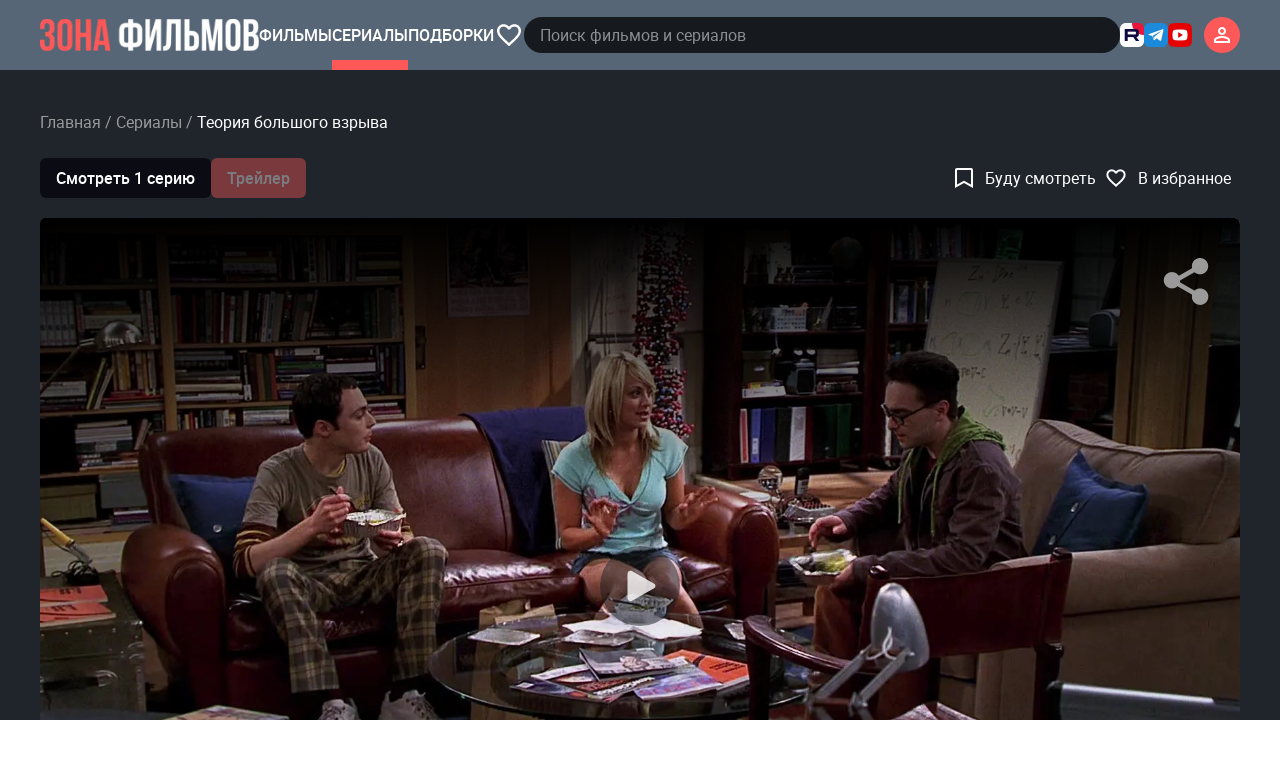

--- FILE ---
content_type: text/html; charset=utf-8
request_url: https://zonafilm.ru/tvseries/teoriya-bolshogo-vzryva
body_size: 18457
content:
<!DOCTYPE html><html lang="ru" prefix="og: https://ogp.me/ns# video: https://ogp.me/ns/video#"><head><meta charSet="utf-8"/><meta name="viewport" content="width=device-width"/><link rel="preload" as="image" imageSrcSet="/_next/image?url=%2Fassets%2Flogo.png&amp;w=256&amp;q=75 1x, /_next/image?url=%2Fassets%2Flogo.png&amp;w=640&amp;q=75 2x" fetchpriority="high"/><title>Теория большого взрыва: сериал 2007 смотреть все серии и сезоны онлайн на ZonaFilm.ru</title><meta name="description" content="Сморите сериал Теория большого взрыва онлайн, бесплатно и в лучшей русской озвучке. Все сезоны и серии Теория большого взрыва, в хорошем качестве на ZonaFilm.ru"/><meta name="keywords" content="Теория большого взрыва, сериал, все серии, все сезоны, смотреть, онлайн, бесплатно"/><link rel="canonical" href="https://zonafilm.ru/tvseries/teoriya-bolshogo-vzryva"/><meta property="og:url" content="https://zonafilm.ru/tvseries/teoriya-bolshogo-vzryva"/><meta property="og:title" content="Теория большого взрыва (2007)"/><meta property="og:description" content="Сморите сериал Теория большого взрыва онлайн, бесплатно и в лучшей русской озвучке. Все сезоны и серии Теория большого взрыва, в хорошем качестве на ZonaFilm.ru"/><meta property="og:site_name" content="Зона Фильмов"/><meta property="og:image" content="https://img-vibio.imgzona.video/2868/2868919/frame00004.jpg"/><meta property="og:image:width" content="360"/><meta property="og:image:height" content="240"/><meta property="vk:image" content="https://img-vibio.imgzona.video/2868/2868919/frame00004.jpg"/><meta property="ya:ovs:available_platform" content="Desktop"/><meta property="ya:ovs:available_platform" content="Mobile"/><meta property="ya:ovs:content_id" content="306084"/><meta property="og:video:type" content="mp4"/><meta property="video:duration" content="1320"/><meta property="ya:ovs:adult" content="true"/><meta property="video:release_date" content="2007-09-24"/><meta property="ya:ovs:original_name" content="The Big Bang Theory"/><meta property="ya:ovs:allow_embed" content="true"/><meta property="ya:ovs:rating" content="9"/><meta property="ya:ovs:genre" content="мелодрама, комедия"/><meta property="ya:ovs:languages" content="ru"/><meta property="ya:ovs:poster" content="https://img1.zonafilm.ru/images/film_big/306/306084.jpg"/><meta property="ya:ovs:upload_date" content="2023-01-11T00:00:00"/><meta property="og:type" content="video.episode"/><meta property="ya:ovs:category" content="сериал"/><meta property="og:video" content="https://zonafilm.ru/tvseries/embed/teoriya-bolshogo-vzryva/season-1/episode-1"/><meta property="ya:ovs:feed_url" content="https://zonafilm.ru/tvseries/feed/teoriya-bolshogo-vzryva/season-1/episode-1"/><meta property="ya:ovs:episode" content="1"/><meta property="ya:ovs:season" content="1"/><link rel="preload" as="image" imageSrcSet="/_next/image?url=https%3A%2F%2Fimg-vibio.imgzona.video%2F2868%2F2868919%2Fframe00004.jpg&amp;w=640&amp;q=75 640w, /_next/image?url=https%3A%2F%2Fimg-vibio.imgzona.video%2F2868%2F2868919%2Fframe00004.jpg&amp;w=750&amp;q=75 750w, /_next/image?url=https%3A%2F%2Fimg-vibio.imgzona.video%2F2868%2F2868919%2Fframe00004.jpg&amp;w=828&amp;q=75 828w, /_next/image?url=https%3A%2F%2Fimg-vibio.imgzona.video%2F2868%2F2868919%2Fframe00004.jpg&amp;w=1080&amp;q=75 1080w, /_next/image?url=https%3A%2F%2Fimg-vibio.imgzona.video%2F2868%2F2868919%2Fframe00004.jpg&amp;w=1200&amp;q=75 1200w, /_next/image?url=https%3A%2F%2Fimg-vibio.imgzona.video%2F2868%2F2868919%2Fframe00004.jpg&amp;w=1920&amp;q=75 1920w, /_next/image?url=https%3A%2F%2Fimg-vibio.imgzona.video%2F2868%2F2868919%2Fframe00004.jpg&amp;w=2048&amp;q=75 2048w, /_next/image?url=https%3A%2F%2Fimg-vibio.imgzona.video%2F2868%2F2868919%2Fframe00004.jpg&amp;w=3840&amp;q=75 3840w" imageSizes="100vw" fetchpriority="high"/><meta name="next-head-count" content="36"/><link rel="icon" href="/favicon.svg"/><link rel="preload" href="/_next/static/css/23a887e14cc382d4.css" as="style"/><link rel="stylesheet" href="/_next/static/css/23a887e14cc382d4.css" data-n-g=""/><noscript data-n-css=""></noscript><script defer="" nomodule="" src="/_next/static/chunks/polyfills-c67a75d1b6f99dc8.js"></script><script src="/_next/static/chunks/webpack-b3f02d458c40da23.js" defer=""></script><script src="/_next/static/chunks/framework-0aee3bc0e84533bb.js" defer=""></script><script src="/_next/static/chunks/main-ccd3ba843192b16c.js" defer=""></script><script src="/_next/static/chunks/pages/_app-86937a96fe7f51b5.js" defer=""></script><script src="/_next/static/chunks/37a763b4-31530a67080d329c.js" defer=""></script><script src="/_next/static/chunks/940-775ae654eb85c1f9.js" defer=""></script><script src="/_next/static/chunks/pages/tvseries/%5B...slug%5D-518b5e3d47a16afb.js" defer=""></script><script src="/_next/static/6_W2EQfqSAJhvPVvq2_1s/_buildManifest.js" defer=""></script><script src="/_next/static/6_W2EQfqSAJhvPVvq2_1s/_ssgManifest.js" defer=""></script></head><body><div id="__next"><div class="h-screen flex flex-col"><div id="progress-page" class="absolute top-0 w-full bg-transparent"><div class="progress-page w-full h-1" style="width:0%"></div></div><div data-testid="Layout" class="bg-main-color-500 layout-container w-full"><header class="layout-child header flex justify-between gap-5"><div class="w-full flex items-center gap-9 justify-between lg:justify-start"><button type="button" class="w-8 lg:hidden flex items-center" aria-label="Меню"><span class="text-bran bounceIn" data-testid="Icon"><svg width="30" height="30"><use href="/icons4.svg#burger"></use></svg></span><span class="absolute bounceOut" data-testid="Icon"><svg width="30" height="30"><use href="/icons4.svg#cross"></use></svg></span></button><a class="header-link flex items-center lg:h-full" title="Главная страница" aria-label="Главная страница" href="/"><img alt="Зона Фильмов" fetchpriority="high" width="219" height="32" decoding="async" data-nimg="1" style="color:transparent" srcSet="/_next/image?url=%2Fassets%2Flogo.png&amp;w=256&amp;q=75 1x, /_next/image?url=%2Fassets%2Flogo.png&amp;w=640&amp;q=75 2x" src="/_next/image?url=%2Fassets%2Flogo.png&amp;w=640&amp;q=75"/></a><nav class="navigation z-[60] font-medium w-full lg:w-auto h-screen lg:h-full lg:flex gap-9 lg:bg-transparent absolute lg:static bg-main-color-800 -left-full"><a class="header-link flex items-center lg:h-full group" title="Фильмы" href="/movies"><div class="header-linkInner w-full text-center border-b capitalize lg:uppercase lg:border-0 border-main-color-600">Фильмы</div></a><a class="header-link flex items-center lg:h-full header-activeBorder group" title="Сериалы" href="/tvseries"><div class="header-linkInner w-full text-center border-b capitalize lg:uppercase lg:border-0 border-main-color-600">Сериалы</div></a><a class="header-link flex items-center lg:h-full group" title="Подборки" href="/collections"><div class="header-linkInner w-full text-center border-b capitalize lg:uppercase lg:border-0 border-main-color-600">Подборки</div></a><a class="header-link flex items-center lg:h-full group" title="Избранное" href="/favorites"><div class="header-linkInner relative w-full text-center border-b lg:border-0 border-main-color-600"><span class="hidden lg:block" data-testid="Icon"><svg width="30" height="30"><use href="/icons4.svg#like"></use></svg></span><span class="lg:hidden">Избранное</span></div></a><div class="block lg:hidden"><a class="header-linkInner  w-full text-center border-b capitalize lg:uppercase lg:border-0 border-main-color-600" href="/auth/login"><button type="button" class="px-3 py-1.5 text-nowrap rounded-t lg:hover:bg-main-color-600 lg:focus:bg-main-color-600 flex items-center">Личный кабинет</button></a></div><div class="mt-10 lg:hidden justify-center flex gap-1 items-center"><a rel="nofollow noopener" class="hover:scale-110 focus:scale-110 transition-transform duration-300 ease-out" target="_blank" href="https://rutube.ru/channel/34929200/"><img alt="rutube" loading="lazy" width="24" height="24" decoding="async" data-nimg="1" style="color:transparent" src="/assets/socials/rutube.webp"/></a><a rel="nofollow noopener" class="hover:scale-110 focus:scale-110 transition-transform duration-300 ease-out" target="_blank" href="https://t.me/+zh08OUqa_toxNzYy"><img alt="telegram" loading="lazy" width="24" height="24" decoding="async" data-nimg="1" style="color:transparent" src="/assets/socials/telegram.webp"/></a><a rel="nofollow noopener" class="hover:scale-110 focus:scale-110 transition-transform duration-300 ease-out" target="_blank" href="https://www.youtube.com/@zonafilmov"><img alt="youtube" loading="lazy" width="24" height="24" decoding="async" data-nimg="1" style="color:transparent" src="/assets/socials/youtube.webp"/></a></div></nav><div class="absolute z-50 bg-main-color-800 w-full h-[70px] transition-all duration-500 ease-out lg:relative lg:bg-transparent lg:w-auto flex-1 -left-full lg:left-0"><div class="px-4 flex items-center gap-3 h-full lg:mt-0 lg:px-0"><button type="button" class="lg:hidden text-main-color-500 flex items-center" aria-label="Закрыть"><span class="" data-testid="Icon"><svg width="18" height="18"><use href="/icons4.svg#arrowBack"></use></svg></span></button><div data-testid="Input" class="w-full relative"><input class="search-input text-ellipsis w-full outline-none rounded-full py-1.5 px-4 placeholder:text-sm lg:placeholder:text-base placeholder:text-light-color/50 text-white bg-main-color-900 outline-none pr-[40px]" placeholder="Поиск фильмов и сериалов" type="text" name="search-input" title="Поиск фильмов и сериалов" autoComplete="off" value=""/></div></div></div><div class="hidden lg:flex justify-center flex gap-1 items-center"><a rel="nofollow noopener" class="hover:scale-110 focus:scale-110 transition-transform duration-300 ease-out" target="_blank" href="https://rutube.ru/channel/34929200/"><img alt="rutube" loading="lazy" width="24" height="24" decoding="async" data-nimg="1" style="color:transparent" src="/assets/socials/rutube.webp"/></a><a rel="nofollow noopener" class="hover:scale-110 focus:scale-110 transition-transform duration-300 ease-out" target="_blank" href="https://t.me/+zh08OUqa_toxNzYy"><img alt="telegram" loading="lazy" width="24" height="24" decoding="async" data-nimg="1" style="color:transparent" src="/assets/socials/telegram.webp"/></a><a rel="nofollow noopener" class="hover:scale-110 focus:scale-110 transition-transform duration-300 ease-out" target="_blank" href="https://www.youtube.com/@zonafilmov"><img alt="youtube" loading="lazy" width="24" height="24" decoding="async" data-nimg="1" style="color:transparent" src="/assets/socials/youtube.webp"/></a></div><button type="button" class="lg:hidden p-1.5 flex items-center" aria-label="Поиск"><span class="bounceIn" data-testid="Icon"><svg width="22" height="22"><use href="/icons4.svg#search"></use></svg></span></button></div><div class="relative hidden lg:flex self-center ml-3"><button type="button" class=" w-9 h-9 rounded-full items-center justify-center bg-brand-color hover:bg-brand-color-sub focus:bg-brand-color-sub flex items-center" title="Личный кабинет" aria-label="Личный кабинет"><span class="text-light-color" data-testid="Icon"><svg width="16" height="16"><use href="/icons4.svg#profile"></use></svg></span></button></div></header></div><div class="bg-main-color-800 flex-1 relative"><script type="application/ld+json">{"@context":"https://schema.org","@type":"AggregateRating","sameAs":"https://zonafilm.ru/tvseries/teoriya-bolshogo-vzryva","reviewCount":1414813,"ratingCount":1414813,"ratingValue":8.35,"bestRating":10,"worstRating":1,"itemReviewed":{"@type":"TVSeries","name":"https://zonafilm.ru/tvseries/teoriya-bolshogo-vzryva","image":"https://img1.zonafilm.ru/images/film_240/306/306084.jpg"}}</script><script type="application/ld+json">{"@context":"https://schema.org","@type":"BreadcrumbList","itemListElement":[{"@type":"ListItem","position":1,"name":"Зона Фильмов","item":"https://zonafilm.ru"},{"@type":"ListItem","position":2,"name":"Сериалы","item":"https://zonafilm.ru/tvseries"},{"@type":"ListItem","position":3,"name":"Теория большого взрыва (2007)"}]}</script><div class="flex flex-col mx-auto max-w-[1200px] text-white pt-6 sm:pt-10"><div class="px-4 xl:px-0 mb-5"><nav class="overflow-x-scroll no-scrollbar"><ul class="flex whitespace-nowrap"><li class="text-main-color-200"><a class="shared-breadcrumbs-link  text-main-color-200" title="Главная" href="/">Главная</a><span class="mx-1 ">/</span></li><li class="text-main-color-200"><a class="shared-breadcrumbs-link  text-main-color-200" title="Сериалы" href="/tvseries">Сериалы</a><span class="mx-1 ">/</span></li><li class="text-main-color-200"><span class="whitespace-nowrap text-white">Теория большого взрыва</span></li></ul></nav><div class="flex mt-5 md:mt-6 justify-between"><div class="flex gap-4"><button type="button" class="flex items-center font-medium px-2 py-1 md:px-4 md:py-2 rounded-md sm:bg-main-color-1000 cursor-default flex items-center" disabled="">Смотреть 1 серию</button><button type="button" class="flex items-center font-medium px-2 py-1 md:px-4 md:py-2 rounded-md bg-brand-color opacity-40 flex items-center" disabled="">Трейлер</button></div><div class="flex gap-7"><button type="button" class="ml-auto flex justify-between cursor-pointer group flex items-center" title="Буду смотреть"><span class="" data-testid="Icon"><svg width="24" height="24"><use href="/icons4.svg#bookmark"></use></svg></span><p class="hidden sm:block min-w-32 group-hover:text-brand-color">Буду смотреть</p></button><button type="button" class="ml-auto flex justify-between cursor-pointer group flex items-center" title="В избранное"><span class="" data-testid="Icon"><svg width="24" height="24"><use href="/icons4.svg#like"></use></svg></span><p class="hidden sm:block min-w-28 group-hover:text-brand-color">В избранное</p></button></div></div></div><div class="relative overflow-hidden bg-black transition-shadow duration-1000 ease-in md:rounded-t-md md:rounded-b-md md:pb-[60px] shadow-none"><img alt="Сериал Теория большого взрыва (2007) 1 сезон 1 эпизод" fetchpriority="high" decoding="async" data-nimg="fill" class="object-cover z-10 absolute top-0 left-0" style="position:absolute;height:100%;width:100%;left:0;top:0;right:0;bottom:0;color:transparent" sizes="100vw" srcSet="/_next/image?url=https%3A%2F%2Fimg-vibio.imgzona.video%2F2868%2F2868919%2Fframe00004.jpg&amp;w=640&amp;q=75 640w, /_next/image?url=https%3A%2F%2Fimg-vibio.imgzona.video%2F2868%2F2868919%2Fframe00004.jpg&amp;w=750&amp;q=75 750w, /_next/image?url=https%3A%2F%2Fimg-vibio.imgzona.video%2F2868%2F2868919%2Fframe00004.jpg&amp;w=828&amp;q=75 828w, /_next/image?url=https%3A%2F%2Fimg-vibio.imgzona.video%2F2868%2F2868919%2Fframe00004.jpg&amp;w=1080&amp;q=75 1080w, /_next/image?url=https%3A%2F%2Fimg-vibio.imgzona.video%2F2868%2F2868919%2Fframe00004.jpg&amp;w=1200&amp;q=75 1200w, /_next/image?url=https%3A%2F%2Fimg-vibio.imgzona.video%2F2868%2F2868919%2Fframe00004.jpg&amp;w=1920&amp;q=75 1920w, /_next/image?url=https%3A%2F%2Fimg-vibio.imgzona.video%2F2868%2F2868919%2Fframe00004.jpg&amp;w=2048&amp;q=75 2048w, /_next/image?url=https%3A%2F%2Fimg-vibio.imgzona.video%2F2868%2F2868919%2Fframe00004.jpg&amp;w=3840&amp;q=75 3840w" src="/_next/image?url=https%3A%2F%2Fimg-vibio.imgzona.video%2F2868%2F2868919%2Fframe00004.jpg&amp;w=3840&amp;q=75"/><video class="w-full h-full min-h-[250px] lg:min-h-[675px] " src="" playsinline=""></video><div class="absolute left-0 right-0 top-0 w-full h-full flex flex-col justify-end  z-20"><div class="flex flex-col w-full h-full relative"><div class="transition-opacity ease-out duration-1000 opacity-100 flex-1 bg-gradient-to-b from-black from-0% to-transparent to-50% cursor-pointer"><div><button type="button" class="transition-opacity ease-out duration-1000 opacity-100 text-main-color-200 hover:text-light-color focus:text-light-color absolute right-4 top-4 md:right-[30px] md:top-[40px] flex items-center" aria-label="Поделиться"><span class="" data-testid="Icon"><svg width="48" height="48"><use href="/icons4.svg#share"></use></svg></span></button></div></div><button type="button" class="justify-center absolute left-1/2 top-1/2 -translate-x-1/2 -translate-y-1/2 transition-opacity duration-300 flex items-center" name="play" aria-label="Воспроизведение"><div class="flex w-14 h-14 lg:w-20 lg:h-20 items-center justify-center bg-main-color-900 transition-all duration-150 ease-out rounded-full cursor-pointer pointer-events-none releative opacity-50"></div><span class="items-center justify-center absolute opacity-80 hover:opacity-100 text-white"><span class="relative left-0.5" data-testid="Icon"><svg width="32" height="32"><use href="/icons4.svg#play"></use></svg></span></span></button><div class="transition-opacity ease-out duration-1000 opacity-100 z-[10] w-full bottom-0 flex px-4 gap-2 items-center h-10 relative block"><div class="w-full mx-auto flex relative"><input type="range" min="0" max="0" class="player-progressBar h-1.5 w-full rounded-full appearance-none bg-main-color-200 caret-transparent cursor-pointer" aria-label="Прогресс контента"/><div class="absolute bg-main-color-100 h-1.5 rounded-full pointer-events-none" style="width:0%"></div><div class="absolute bg-white h-1.5 rounded-l-full pointer-events-none" style="width:0%"></div></div><div class="absolute bottom-11 md:static text-xs lg:text-base flex gap-1 font-semibold pointer-events-none"><div>0:00:00</div><div>/</div><div>0:00:00</div></div></div><div class="hidden md:block relative transition-opacity transition-shadow ease-out duration-1000 bg-gradient-to-t from-black from-0% to-transparent to-100% opacity-100 shadow-[0_0px_60px_25px] shadow-black"><div class="h-[60px] w-full flex items-center justify-between pl-2 rounded-b-md text-white bg-main-color-900"><div class="flex h-full w-full justify-between"><button type="button" class="player-controlButton flex items-center" aria-label="Перемотка назад" title="Перемотка назад"><span class="" data-testid="Icon"><svg width="25" height="25"><use href="/icons4.svg#rewind"></use></svg></span></button><button type="button" class="z-[60] relative player-controlButton flex items-center" aria-label="Воспроизведение" title="Смотреть (space)"><span class="" data-testid="Icon"><svg width="21" height="21"><use href="/icons4.svg#play"></use></svg></span></button><button type="button" class="player-controlButton flex items-center" aria-label="Перемотка вперед" title="Перемотка вперед"><span class="" data-testid="Icon"><svg width="25" height="25"><use href="/icons4.svg#forward"></use></svg></span></button><button type="button" class="player-controlButton flex items-center" aria-label="Следующая серия" title="Следующая серия"><span class="" data-testid="Icon"><svg width="24" height="24"><use href="/icons4.svg#nextEpisode"></use></svg></span></button><button type="button" class="player-controlButton flex items-center" aria-label="Отключение звука" title="Отключение звука (m)"><span class="" data-testid="Icon"><svg width="26" height="26"><use href="/icons4.svg#speakerHalf"></use></svg></span></button><div class="group w-24 flex items-center ml-[15px] mr-auto relative"><input type="range" class="player-progressVolume cursor-pointer w-full h-1.5 bg-white bg-opacity-35 appearance-none rounded-full " title="Звук" value="50"/><div class="absolute bg-white h-1.5 rounded-full pointer-events-none opacity-80" style="width:50%"></div></div><div class="relative"><button type="button" class="px-[15px] opacity-80 hover:opacity-100 focus:opacity-100 gap-2 group h-full relative flex items-center" aria-label="Качество" title="Качество"><span class="" data-testid="Icon"><svg width="22" height="22"><use href="/icons4.svg#engine"></use></svg></span><span>Качество</span></button></div><button type="button" class="player-controlButton flex items-center" aria-label="Полноэкранный режим" title="Во весь экран (f)"><span class="" data-testid="Icon"><svg width="22" height="22"><use href="/icons4.svg#fullScreen"></use></svg></span></button></div></div></div></div><div id="volume"></div></div><div class="absolute left-0 top-0 bottom-0 w-full hidden"></div></div><div class="flex mt-5 px-4 xl:p-0 justify-between w-full "><div><h1 class="text-xl md:text-4xl font-black mb-3">Теория большого взрыва</h1><span class="text-xl md:text-2xl font-bold">1 сезон</span><span class="text-lg md:text-2xl font-bold">, 1 серия</span><p class="mt-1 md:mt-3 text-xs md:text-lg text-main-color-200">2007</p></div></div><section class="relative mt-5 bg-main-color-900 px-4 py-6 lg:p-[30px] rounded-md flex flex-col gap-10" data-testid="SeriesContainer"><section data-testid="Carousel" class="relative"><div class="overflow-x-hidden cursor-grab"><div class="flex gap-5"><div class="flex"><a href="/tvseries/teoriya-bolshogo-vzryva/season-1"><button type="button" class="font-medium md:font-semibold px-3 py-1 md:px-[15px] md:py-[9px] rounded-md whitespace-nowrap select-none bg-main-color-1000 flex items-center" value="1" title="Теория большого взрыва: 1 сезон">1 сезон</button></a></div><div class="flex"><a href="/tvseries/teoriya-bolshogo-vzryva/season-2"><button type="button" class="font-medium md:font-semibold px-3 py-1 md:px-[15px] md:py-[9px] rounded-md whitespace-nowrap select-none bg-brand-color hover:bg-brand-color-sub flex items-center" value="2" title="Теория большого взрыва: 2 сезон">2 сезон</button></a></div><div class="flex"><a href="/tvseries/teoriya-bolshogo-vzryva/season-3"><button type="button" class="font-medium md:font-semibold px-3 py-1 md:px-[15px] md:py-[9px] rounded-md whitespace-nowrap select-none bg-brand-color hover:bg-brand-color-sub flex items-center" value="3" title="Теория большого взрыва: 3 сезон">3 сезон</button></a></div><div class="flex"><a href="/tvseries/teoriya-bolshogo-vzryva/season-4"><button type="button" class="font-medium md:font-semibold px-3 py-1 md:px-[15px] md:py-[9px] rounded-md whitespace-nowrap select-none bg-brand-color hover:bg-brand-color-sub flex items-center" value="4" title="Теория большого взрыва: 4 сезон">4 сезон</button></a></div><div class="flex"><a href="/tvseries/teoriya-bolshogo-vzryva/season-5"><button type="button" class="font-medium md:font-semibold px-3 py-1 md:px-[15px] md:py-[9px] rounded-md whitespace-nowrap select-none bg-brand-color hover:bg-brand-color-sub flex items-center" value="5" title="Теория большого взрыва: 5 сезон">5 сезон</button></a></div><div class="flex"><a href="/tvseries/teoriya-bolshogo-vzryva/season-6"><button type="button" class="font-medium md:font-semibold px-3 py-1 md:px-[15px] md:py-[9px] rounded-md whitespace-nowrap select-none bg-brand-color hover:bg-brand-color-sub flex items-center" value="6" title="Теория большого взрыва: 6 сезон">6 сезон</button></a></div><div class="flex"><a href="/tvseries/teoriya-bolshogo-vzryva/season-7"><button type="button" class="font-medium md:font-semibold px-3 py-1 md:px-[15px] md:py-[9px] rounded-md whitespace-nowrap select-none bg-brand-color hover:bg-brand-color-sub flex items-center" value="7" title="Теория большого взрыва: 7 сезон">7 сезон</button></a></div><div class="flex"><a href="/tvseries/teoriya-bolshogo-vzryva/season-8"><button type="button" class="font-medium md:font-semibold px-3 py-1 md:px-[15px] md:py-[9px] rounded-md whitespace-nowrap select-none bg-brand-color hover:bg-brand-color-sub flex items-center" value="8" title="Теория большого взрыва: 8 сезон">8 сезон</button></a></div><div class="flex"><a href="/tvseries/teoriya-bolshogo-vzryva/season-9"><button type="button" class="font-medium md:font-semibold px-3 py-1 md:px-[15px] md:py-[9px] rounded-md whitespace-nowrap select-none bg-brand-color hover:bg-brand-color-sub flex items-center" value="9" title="Теория большого взрыва: 9 сезон">9 сезон</button></a></div><div class="flex"><a href="/tvseries/teoriya-bolshogo-vzryva/season-10"><button type="button" class="font-medium md:font-semibold px-3 py-1 md:px-[15px] md:py-[9px] rounded-md whitespace-nowrap select-none bg-brand-color hover:bg-brand-color-sub flex items-center" value="10" title="Теория большого взрыва: 10 сезон">10 сезон</button></a></div><div class="flex"><a href="/tvseries/teoriya-bolshogo-vzryva/season-11"><button type="button" class="font-medium md:font-semibold px-3 py-1 md:px-[15px] md:py-[9px] rounded-md whitespace-nowrap select-none bg-brand-color hover:bg-brand-color-sub flex items-center" value="11" title="Теория большого взрыва: 11 сезон">11 сезон</button></a></div><div class="flex"><a href="/tvseries/teoriya-bolshogo-vzryva/season-12"><button type="button" class="font-medium md:font-semibold px-3 py-1 md:px-[15px] md:py-[9px] rounded-md whitespace-nowrap select-none bg-brand-color hover:bg-brand-color-sub flex items-center" value="12" title="Теория большого взрыва: 12 сезон">12 сезон</button></a></div></div></div></section><section data-testid="Carousel" class="relative"><div class="overflow-x-hidden cursor-grab"><div class="flex gap-5"><div class="flex"><a title="Теория большого взрыва: 1 сезон, 1 серия, Pilot" href="/tvseries/teoriya-bolshogo-vzryva/season-1/episode-1"><button type="button" class="h-[180px] flex !items-start text-start first:ml-0 relative select-none flex items-center" value="1"><figure data-testid="cardElement" class="flex flex-col after:content-[&#x27;&#x27;] after:w-full after:absolute after:-bottom-0 after:border-brand-color after:border-b-[1px]"><div class="relative w-[173px] h-[110px]"><img alt="Pilot - 1 серия, 1 сезона, сериала Теория большого взрыва (2007)" loading="lazy" decoding="async" data-nimg="fill" style="position:absolute;height:100%;width:100%;left:0;top:0;right:0;bottom:0;object-fit:cover;color:transparent;background-size:cover;background-position:50% 50%;background-repeat:no-repeat;background-image:url(&quot;data:image/svg+xml;charset=utf-8,%3Csvg xmlns=&#x27;http://www.w3.org/2000/svg&#x27; %3E%3Cfilter id=&#x27;b&#x27; color-interpolation-filters=&#x27;sRGB&#x27;%3E%3CfeGaussianBlur stdDeviation=&#x27;20&#x27;/%3E%3CfeColorMatrix values=&#x27;1 0 0 0 0 0 1 0 0 0 0 0 1 0 0 0 0 0 100 -1&#x27; result=&#x27;s&#x27;/%3E%3CfeFlood x=&#x27;0&#x27; y=&#x27;0&#x27; width=&#x27;100%25&#x27; height=&#x27;100%25&#x27;/%3E%3CfeComposite operator=&#x27;out&#x27; in=&#x27;s&#x27;/%3E%3CfeComposite in2=&#x27;SourceGraphic&#x27;/%3E%3CfeGaussianBlur stdDeviation=&#x27;20&#x27;/%3E%3C/filter%3E%3Cimage width=&#x27;100%25&#x27; height=&#x27;100%25&#x27; x=&#x27;0&#x27; y=&#x27;0&#x27; preserveAspectRatio=&#x27;xMidYMid slice&#x27; style=&#x27;filter: url(%23b);&#x27; href=&#x27;/assets/zonaWeb/fallbackSeriesImage.png&#x27;/%3E%3C/svg%3E&quot;)" sizes="175px" srcSet="/_next/image?url=https%3A%2F%2Fimg-vibio.imgzona.video%2F2868%2F2868919%2Fbigthumb0.jpg&amp;w=16&amp;q=75 16w, /_next/image?url=https%3A%2F%2Fimg-vibio.imgzona.video%2F2868%2F2868919%2Fbigthumb0.jpg&amp;w=32&amp;q=75 32w, /_next/image?url=https%3A%2F%2Fimg-vibio.imgzona.video%2F2868%2F2868919%2Fbigthumb0.jpg&amp;w=48&amp;q=75 48w, /_next/image?url=https%3A%2F%2Fimg-vibio.imgzona.video%2F2868%2F2868919%2Fbigthumb0.jpg&amp;w=64&amp;q=75 64w, /_next/image?url=https%3A%2F%2Fimg-vibio.imgzona.video%2F2868%2F2868919%2Fbigthumb0.jpg&amp;w=96&amp;q=75 96w, /_next/image?url=https%3A%2F%2Fimg-vibio.imgzona.video%2F2868%2F2868919%2Fbigthumb0.jpg&amp;w=128&amp;q=75 128w, /_next/image?url=https%3A%2F%2Fimg-vibio.imgzona.video%2F2868%2F2868919%2Fbigthumb0.jpg&amp;w=256&amp;q=75 256w, /_next/image?url=https%3A%2F%2Fimg-vibio.imgzona.video%2F2868%2F2868919%2Fbigthumb0.jpg&amp;w=384&amp;q=75 384w, /_next/image?url=https%3A%2F%2Fimg-vibio.imgzona.video%2F2868%2F2868919%2Fbigthumb0.jpg&amp;w=640&amp;q=75 640w, /_next/image?url=https%3A%2F%2Fimg-vibio.imgzona.video%2F2868%2F2868919%2Fbigthumb0.jpg&amp;w=750&amp;q=75 750w, /_next/image?url=https%3A%2F%2Fimg-vibio.imgzona.video%2F2868%2F2868919%2Fbigthumb0.jpg&amp;w=828&amp;q=75 828w, /_next/image?url=https%3A%2F%2Fimg-vibio.imgzona.video%2F2868%2F2868919%2Fbigthumb0.jpg&amp;w=1080&amp;q=75 1080w, /_next/image?url=https%3A%2F%2Fimg-vibio.imgzona.video%2F2868%2F2868919%2Fbigthumb0.jpg&amp;w=1200&amp;q=75 1200w, /_next/image?url=https%3A%2F%2Fimg-vibio.imgzona.video%2F2868%2F2868919%2Fbigthumb0.jpg&amp;w=1920&amp;q=75 1920w, /_next/image?url=https%3A%2F%2Fimg-vibio.imgzona.video%2F2868%2F2868919%2Fbigthumb0.jpg&amp;w=2048&amp;q=75 2048w, /_next/image?url=https%3A%2F%2Fimg-vibio.imgzona.video%2F2868%2F2868919%2Fbigthumb0.jpg&amp;w=3840&amp;q=75 3840w" src="/_next/image?url=https%3A%2F%2Fimg-vibio.imgzona.video%2F2868%2F2868919%2Fbigthumb0.jpg&amp;w=3840&amp;q=75"/></div><div class="text-sm lg:text-base line-clamp-2"><p class="text-sm text-main-color-200 mb-1">1 серия</p><p>Pilot</p></div></figure></button></a></div><div class="flex"><a title="Теория большого взрыва: 1 сезон, 2 серия, The Big Bran Hypothesis" href="/tvseries/teoriya-bolshogo-vzryva/season-1/episode-2"><button type="button" class="h-[180px] flex !items-start text-start first:ml-0 relative select-none flex items-center" value="2"><figure data-testid="cardElement" class="flex flex-col after:content-[&#x27;&#x27;] after:w-full after:absolute after:-bottom-0 after:border-brand-color after:border-b-0"><div class="relative w-[173px] h-[110px]"><img alt="The Big Bran Hypothesis - 2 серия, 1 сезона, сериала Теория большого взрыва (2007)" loading="lazy" decoding="async" data-nimg="fill" style="position:absolute;height:100%;width:100%;left:0;top:0;right:0;bottom:0;object-fit:cover;color:transparent;background-size:cover;background-position:50% 50%;background-repeat:no-repeat;background-image:url(&quot;data:image/svg+xml;charset=utf-8,%3Csvg xmlns=&#x27;http://www.w3.org/2000/svg&#x27; %3E%3Cfilter id=&#x27;b&#x27; color-interpolation-filters=&#x27;sRGB&#x27;%3E%3CfeGaussianBlur stdDeviation=&#x27;20&#x27;/%3E%3CfeColorMatrix values=&#x27;1 0 0 0 0 0 1 0 0 0 0 0 1 0 0 0 0 0 100 -1&#x27; result=&#x27;s&#x27;/%3E%3CfeFlood x=&#x27;0&#x27; y=&#x27;0&#x27; width=&#x27;100%25&#x27; height=&#x27;100%25&#x27;/%3E%3CfeComposite operator=&#x27;out&#x27; in=&#x27;s&#x27;/%3E%3CfeComposite in2=&#x27;SourceGraphic&#x27;/%3E%3CfeGaussianBlur stdDeviation=&#x27;20&#x27;/%3E%3C/filter%3E%3Cimage width=&#x27;100%25&#x27; height=&#x27;100%25&#x27; x=&#x27;0&#x27; y=&#x27;0&#x27; preserveAspectRatio=&#x27;xMidYMid slice&#x27; style=&#x27;filter: url(%23b);&#x27; href=&#x27;/assets/zonaWeb/fallbackSeriesImage.png&#x27;/%3E%3C/svg%3E&quot;)" sizes="175px" srcSet="/_next/image?url=https%3A%2F%2Fimg-vibio.imgzona.video%2F2868%2F2868920%2Fbigthumb0.jpg&amp;w=16&amp;q=75 16w, /_next/image?url=https%3A%2F%2Fimg-vibio.imgzona.video%2F2868%2F2868920%2Fbigthumb0.jpg&amp;w=32&amp;q=75 32w, /_next/image?url=https%3A%2F%2Fimg-vibio.imgzona.video%2F2868%2F2868920%2Fbigthumb0.jpg&amp;w=48&amp;q=75 48w, /_next/image?url=https%3A%2F%2Fimg-vibio.imgzona.video%2F2868%2F2868920%2Fbigthumb0.jpg&amp;w=64&amp;q=75 64w, /_next/image?url=https%3A%2F%2Fimg-vibio.imgzona.video%2F2868%2F2868920%2Fbigthumb0.jpg&amp;w=96&amp;q=75 96w, /_next/image?url=https%3A%2F%2Fimg-vibio.imgzona.video%2F2868%2F2868920%2Fbigthumb0.jpg&amp;w=128&amp;q=75 128w, /_next/image?url=https%3A%2F%2Fimg-vibio.imgzona.video%2F2868%2F2868920%2Fbigthumb0.jpg&amp;w=256&amp;q=75 256w, /_next/image?url=https%3A%2F%2Fimg-vibio.imgzona.video%2F2868%2F2868920%2Fbigthumb0.jpg&amp;w=384&amp;q=75 384w, /_next/image?url=https%3A%2F%2Fimg-vibio.imgzona.video%2F2868%2F2868920%2Fbigthumb0.jpg&amp;w=640&amp;q=75 640w, /_next/image?url=https%3A%2F%2Fimg-vibio.imgzona.video%2F2868%2F2868920%2Fbigthumb0.jpg&amp;w=750&amp;q=75 750w, /_next/image?url=https%3A%2F%2Fimg-vibio.imgzona.video%2F2868%2F2868920%2Fbigthumb0.jpg&amp;w=828&amp;q=75 828w, /_next/image?url=https%3A%2F%2Fimg-vibio.imgzona.video%2F2868%2F2868920%2Fbigthumb0.jpg&amp;w=1080&amp;q=75 1080w, /_next/image?url=https%3A%2F%2Fimg-vibio.imgzona.video%2F2868%2F2868920%2Fbigthumb0.jpg&amp;w=1200&amp;q=75 1200w, /_next/image?url=https%3A%2F%2Fimg-vibio.imgzona.video%2F2868%2F2868920%2Fbigthumb0.jpg&amp;w=1920&amp;q=75 1920w, /_next/image?url=https%3A%2F%2Fimg-vibio.imgzona.video%2F2868%2F2868920%2Fbigthumb0.jpg&amp;w=2048&amp;q=75 2048w, /_next/image?url=https%3A%2F%2Fimg-vibio.imgzona.video%2F2868%2F2868920%2Fbigthumb0.jpg&amp;w=3840&amp;q=75 3840w" src="/_next/image?url=https%3A%2F%2Fimg-vibio.imgzona.video%2F2868%2F2868920%2Fbigthumb0.jpg&amp;w=3840&amp;q=75"/></div><div class="text-sm lg:text-base line-clamp-2"><p class="text-sm text-main-color-200 mb-1">2 серия</p><p>The Big Bran Hypothesis</p></div></figure></button></a></div><div class="flex"><a title="Теория большого взрыва: 1 сезон, 3 серия, The Fuzzy Boots Corollary" href="/tvseries/teoriya-bolshogo-vzryva/season-1/episode-3"><button type="button" class="h-[180px] flex !items-start text-start first:ml-0 relative select-none flex items-center" value="3"><figure data-testid="cardElement" class="flex flex-col after:content-[&#x27;&#x27;] after:w-full after:absolute after:-bottom-0 after:border-brand-color after:border-b-0"><div class="relative w-[173px] h-[110px]"><img alt="The Fuzzy Boots Corollary - 3 серия, 1 сезона, сериала Теория большого взрыва (2007)" loading="lazy" decoding="async" data-nimg="fill" style="position:absolute;height:100%;width:100%;left:0;top:0;right:0;bottom:0;object-fit:cover;color:transparent;background-size:cover;background-position:50% 50%;background-repeat:no-repeat;background-image:url(&quot;data:image/svg+xml;charset=utf-8,%3Csvg xmlns=&#x27;http://www.w3.org/2000/svg&#x27; %3E%3Cfilter id=&#x27;b&#x27; color-interpolation-filters=&#x27;sRGB&#x27;%3E%3CfeGaussianBlur stdDeviation=&#x27;20&#x27;/%3E%3CfeColorMatrix values=&#x27;1 0 0 0 0 0 1 0 0 0 0 0 1 0 0 0 0 0 100 -1&#x27; result=&#x27;s&#x27;/%3E%3CfeFlood x=&#x27;0&#x27; y=&#x27;0&#x27; width=&#x27;100%25&#x27; height=&#x27;100%25&#x27;/%3E%3CfeComposite operator=&#x27;out&#x27; in=&#x27;s&#x27;/%3E%3CfeComposite in2=&#x27;SourceGraphic&#x27;/%3E%3CfeGaussianBlur stdDeviation=&#x27;20&#x27;/%3E%3C/filter%3E%3Cimage width=&#x27;100%25&#x27; height=&#x27;100%25&#x27; x=&#x27;0&#x27; y=&#x27;0&#x27; preserveAspectRatio=&#x27;xMidYMid slice&#x27; style=&#x27;filter: url(%23b);&#x27; href=&#x27;/assets/zonaWeb/fallbackSeriesImage.png&#x27;/%3E%3C/svg%3E&quot;)" sizes="175px" srcSet="/_next/image?url=https%3A%2F%2Fimg-vibio.imgzona.video%2F2868%2F2868921%2Fbigthumb0.jpg&amp;w=16&amp;q=75 16w, /_next/image?url=https%3A%2F%2Fimg-vibio.imgzona.video%2F2868%2F2868921%2Fbigthumb0.jpg&amp;w=32&amp;q=75 32w, /_next/image?url=https%3A%2F%2Fimg-vibio.imgzona.video%2F2868%2F2868921%2Fbigthumb0.jpg&amp;w=48&amp;q=75 48w, /_next/image?url=https%3A%2F%2Fimg-vibio.imgzona.video%2F2868%2F2868921%2Fbigthumb0.jpg&amp;w=64&amp;q=75 64w, /_next/image?url=https%3A%2F%2Fimg-vibio.imgzona.video%2F2868%2F2868921%2Fbigthumb0.jpg&amp;w=96&amp;q=75 96w, /_next/image?url=https%3A%2F%2Fimg-vibio.imgzona.video%2F2868%2F2868921%2Fbigthumb0.jpg&amp;w=128&amp;q=75 128w, /_next/image?url=https%3A%2F%2Fimg-vibio.imgzona.video%2F2868%2F2868921%2Fbigthumb0.jpg&amp;w=256&amp;q=75 256w, /_next/image?url=https%3A%2F%2Fimg-vibio.imgzona.video%2F2868%2F2868921%2Fbigthumb0.jpg&amp;w=384&amp;q=75 384w, /_next/image?url=https%3A%2F%2Fimg-vibio.imgzona.video%2F2868%2F2868921%2Fbigthumb0.jpg&amp;w=640&amp;q=75 640w, /_next/image?url=https%3A%2F%2Fimg-vibio.imgzona.video%2F2868%2F2868921%2Fbigthumb0.jpg&amp;w=750&amp;q=75 750w, /_next/image?url=https%3A%2F%2Fimg-vibio.imgzona.video%2F2868%2F2868921%2Fbigthumb0.jpg&amp;w=828&amp;q=75 828w, /_next/image?url=https%3A%2F%2Fimg-vibio.imgzona.video%2F2868%2F2868921%2Fbigthumb0.jpg&amp;w=1080&amp;q=75 1080w, /_next/image?url=https%3A%2F%2Fimg-vibio.imgzona.video%2F2868%2F2868921%2Fbigthumb0.jpg&amp;w=1200&amp;q=75 1200w, /_next/image?url=https%3A%2F%2Fimg-vibio.imgzona.video%2F2868%2F2868921%2Fbigthumb0.jpg&amp;w=1920&amp;q=75 1920w, /_next/image?url=https%3A%2F%2Fimg-vibio.imgzona.video%2F2868%2F2868921%2Fbigthumb0.jpg&amp;w=2048&amp;q=75 2048w, /_next/image?url=https%3A%2F%2Fimg-vibio.imgzona.video%2F2868%2F2868921%2Fbigthumb0.jpg&amp;w=3840&amp;q=75 3840w" src="/_next/image?url=https%3A%2F%2Fimg-vibio.imgzona.video%2F2868%2F2868921%2Fbigthumb0.jpg&amp;w=3840&amp;q=75"/></div><div class="text-sm lg:text-base line-clamp-2"><p class="text-sm text-main-color-200 mb-1">3 серия</p><p>The Fuzzy Boots Corollary</p></div></figure></button></a></div><div class="flex"><a title="Теория большого взрыва: 1 сезон, 4 серия, The Luminous Fish Effect" href="/tvseries/teoriya-bolshogo-vzryva/season-1/episode-4"><button type="button" class="h-[180px] flex !items-start text-start first:ml-0 relative select-none flex items-center" value="4"><figure data-testid="cardElement" class="flex flex-col after:content-[&#x27;&#x27;] after:w-full after:absolute after:-bottom-0 after:border-brand-color after:border-b-0"><div class="relative w-[173px] h-[110px]"><img alt="The Luminous Fish Effect - 4 серия, 1 сезона, сериала Теория большого взрыва (2007)" loading="lazy" decoding="async" data-nimg="fill" style="position:absolute;height:100%;width:100%;left:0;top:0;right:0;bottom:0;object-fit:cover;color:transparent;background-size:cover;background-position:50% 50%;background-repeat:no-repeat;background-image:url(&quot;data:image/svg+xml;charset=utf-8,%3Csvg xmlns=&#x27;http://www.w3.org/2000/svg&#x27; %3E%3Cfilter id=&#x27;b&#x27; color-interpolation-filters=&#x27;sRGB&#x27;%3E%3CfeGaussianBlur stdDeviation=&#x27;20&#x27;/%3E%3CfeColorMatrix values=&#x27;1 0 0 0 0 0 1 0 0 0 0 0 1 0 0 0 0 0 100 -1&#x27; result=&#x27;s&#x27;/%3E%3CfeFlood x=&#x27;0&#x27; y=&#x27;0&#x27; width=&#x27;100%25&#x27; height=&#x27;100%25&#x27;/%3E%3CfeComposite operator=&#x27;out&#x27; in=&#x27;s&#x27;/%3E%3CfeComposite in2=&#x27;SourceGraphic&#x27;/%3E%3CfeGaussianBlur stdDeviation=&#x27;20&#x27;/%3E%3C/filter%3E%3Cimage width=&#x27;100%25&#x27; height=&#x27;100%25&#x27; x=&#x27;0&#x27; y=&#x27;0&#x27; preserveAspectRatio=&#x27;xMidYMid slice&#x27; style=&#x27;filter: url(%23b);&#x27; href=&#x27;/assets/zonaWeb/fallbackSeriesImage.png&#x27;/%3E%3C/svg%3E&quot;)" sizes="175px" srcSet="/_next/image?url=https%3A%2F%2Fimg-vibio.imgzona.video%2F2868%2F2868922%2Fbigthumb0.jpg&amp;w=16&amp;q=75 16w, /_next/image?url=https%3A%2F%2Fimg-vibio.imgzona.video%2F2868%2F2868922%2Fbigthumb0.jpg&amp;w=32&amp;q=75 32w, /_next/image?url=https%3A%2F%2Fimg-vibio.imgzona.video%2F2868%2F2868922%2Fbigthumb0.jpg&amp;w=48&amp;q=75 48w, /_next/image?url=https%3A%2F%2Fimg-vibio.imgzona.video%2F2868%2F2868922%2Fbigthumb0.jpg&amp;w=64&amp;q=75 64w, /_next/image?url=https%3A%2F%2Fimg-vibio.imgzona.video%2F2868%2F2868922%2Fbigthumb0.jpg&amp;w=96&amp;q=75 96w, /_next/image?url=https%3A%2F%2Fimg-vibio.imgzona.video%2F2868%2F2868922%2Fbigthumb0.jpg&amp;w=128&amp;q=75 128w, /_next/image?url=https%3A%2F%2Fimg-vibio.imgzona.video%2F2868%2F2868922%2Fbigthumb0.jpg&amp;w=256&amp;q=75 256w, /_next/image?url=https%3A%2F%2Fimg-vibio.imgzona.video%2F2868%2F2868922%2Fbigthumb0.jpg&amp;w=384&amp;q=75 384w, /_next/image?url=https%3A%2F%2Fimg-vibio.imgzona.video%2F2868%2F2868922%2Fbigthumb0.jpg&amp;w=640&amp;q=75 640w, /_next/image?url=https%3A%2F%2Fimg-vibio.imgzona.video%2F2868%2F2868922%2Fbigthumb0.jpg&amp;w=750&amp;q=75 750w, /_next/image?url=https%3A%2F%2Fimg-vibio.imgzona.video%2F2868%2F2868922%2Fbigthumb0.jpg&amp;w=828&amp;q=75 828w, /_next/image?url=https%3A%2F%2Fimg-vibio.imgzona.video%2F2868%2F2868922%2Fbigthumb0.jpg&amp;w=1080&amp;q=75 1080w, /_next/image?url=https%3A%2F%2Fimg-vibio.imgzona.video%2F2868%2F2868922%2Fbigthumb0.jpg&amp;w=1200&amp;q=75 1200w, /_next/image?url=https%3A%2F%2Fimg-vibio.imgzona.video%2F2868%2F2868922%2Fbigthumb0.jpg&amp;w=1920&amp;q=75 1920w, /_next/image?url=https%3A%2F%2Fimg-vibio.imgzona.video%2F2868%2F2868922%2Fbigthumb0.jpg&amp;w=2048&amp;q=75 2048w, /_next/image?url=https%3A%2F%2Fimg-vibio.imgzona.video%2F2868%2F2868922%2Fbigthumb0.jpg&amp;w=3840&amp;q=75 3840w" src="/_next/image?url=https%3A%2F%2Fimg-vibio.imgzona.video%2F2868%2F2868922%2Fbigthumb0.jpg&amp;w=3840&amp;q=75"/></div><div class="text-sm lg:text-base line-clamp-2"><p class="text-sm text-main-color-200 mb-1">4 серия</p><p>The Luminous Fish Effect</p></div></figure></button></a></div><div class="flex"><a title="Теория большого взрыва: 1 сезон, 5 серия, The Hamburger Postulate" href="/tvseries/teoriya-bolshogo-vzryva/season-1/episode-5"><button type="button" class="h-[180px] flex !items-start text-start first:ml-0 relative select-none flex items-center" value="5"><figure data-testid="cardElement" class="flex flex-col after:content-[&#x27;&#x27;] after:w-full after:absolute after:-bottom-0 after:border-brand-color after:border-b-0"><div class="relative w-[173px] h-[110px]"><img alt="The Hamburger Postulate - 5 серия, 1 сезона, сериала Теория большого взрыва (2007)" loading="lazy" decoding="async" data-nimg="fill" style="position:absolute;height:100%;width:100%;left:0;top:0;right:0;bottom:0;object-fit:cover;color:transparent;background-size:cover;background-position:50% 50%;background-repeat:no-repeat;background-image:url(&quot;data:image/svg+xml;charset=utf-8,%3Csvg xmlns=&#x27;http://www.w3.org/2000/svg&#x27; %3E%3Cfilter id=&#x27;b&#x27; color-interpolation-filters=&#x27;sRGB&#x27;%3E%3CfeGaussianBlur stdDeviation=&#x27;20&#x27;/%3E%3CfeColorMatrix values=&#x27;1 0 0 0 0 0 1 0 0 0 0 0 1 0 0 0 0 0 100 -1&#x27; result=&#x27;s&#x27;/%3E%3CfeFlood x=&#x27;0&#x27; y=&#x27;0&#x27; width=&#x27;100%25&#x27; height=&#x27;100%25&#x27;/%3E%3CfeComposite operator=&#x27;out&#x27; in=&#x27;s&#x27;/%3E%3CfeComposite in2=&#x27;SourceGraphic&#x27;/%3E%3CfeGaussianBlur stdDeviation=&#x27;20&#x27;/%3E%3C/filter%3E%3Cimage width=&#x27;100%25&#x27; height=&#x27;100%25&#x27; x=&#x27;0&#x27; y=&#x27;0&#x27; preserveAspectRatio=&#x27;xMidYMid slice&#x27; style=&#x27;filter: url(%23b);&#x27; href=&#x27;/assets/zonaWeb/fallbackSeriesImage.png&#x27;/%3E%3C/svg%3E&quot;)" sizes="175px" srcSet="/_next/image?url=https%3A%2F%2Fimg-vibio.imgzona.video%2F2868%2F2868923%2Fbigthumb0.jpg&amp;w=16&amp;q=75 16w, /_next/image?url=https%3A%2F%2Fimg-vibio.imgzona.video%2F2868%2F2868923%2Fbigthumb0.jpg&amp;w=32&amp;q=75 32w, /_next/image?url=https%3A%2F%2Fimg-vibio.imgzona.video%2F2868%2F2868923%2Fbigthumb0.jpg&amp;w=48&amp;q=75 48w, /_next/image?url=https%3A%2F%2Fimg-vibio.imgzona.video%2F2868%2F2868923%2Fbigthumb0.jpg&amp;w=64&amp;q=75 64w, /_next/image?url=https%3A%2F%2Fimg-vibio.imgzona.video%2F2868%2F2868923%2Fbigthumb0.jpg&amp;w=96&amp;q=75 96w, /_next/image?url=https%3A%2F%2Fimg-vibio.imgzona.video%2F2868%2F2868923%2Fbigthumb0.jpg&amp;w=128&amp;q=75 128w, /_next/image?url=https%3A%2F%2Fimg-vibio.imgzona.video%2F2868%2F2868923%2Fbigthumb0.jpg&amp;w=256&amp;q=75 256w, /_next/image?url=https%3A%2F%2Fimg-vibio.imgzona.video%2F2868%2F2868923%2Fbigthumb0.jpg&amp;w=384&amp;q=75 384w, /_next/image?url=https%3A%2F%2Fimg-vibio.imgzona.video%2F2868%2F2868923%2Fbigthumb0.jpg&amp;w=640&amp;q=75 640w, /_next/image?url=https%3A%2F%2Fimg-vibio.imgzona.video%2F2868%2F2868923%2Fbigthumb0.jpg&amp;w=750&amp;q=75 750w, /_next/image?url=https%3A%2F%2Fimg-vibio.imgzona.video%2F2868%2F2868923%2Fbigthumb0.jpg&amp;w=828&amp;q=75 828w, /_next/image?url=https%3A%2F%2Fimg-vibio.imgzona.video%2F2868%2F2868923%2Fbigthumb0.jpg&amp;w=1080&amp;q=75 1080w, /_next/image?url=https%3A%2F%2Fimg-vibio.imgzona.video%2F2868%2F2868923%2Fbigthumb0.jpg&amp;w=1200&amp;q=75 1200w, /_next/image?url=https%3A%2F%2Fimg-vibio.imgzona.video%2F2868%2F2868923%2Fbigthumb0.jpg&amp;w=1920&amp;q=75 1920w, /_next/image?url=https%3A%2F%2Fimg-vibio.imgzona.video%2F2868%2F2868923%2Fbigthumb0.jpg&amp;w=2048&amp;q=75 2048w, /_next/image?url=https%3A%2F%2Fimg-vibio.imgzona.video%2F2868%2F2868923%2Fbigthumb0.jpg&amp;w=3840&amp;q=75 3840w" src="/_next/image?url=https%3A%2F%2Fimg-vibio.imgzona.video%2F2868%2F2868923%2Fbigthumb0.jpg&amp;w=3840&amp;q=75"/></div><div class="text-sm lg:text-base line-clamp-2"><p class="text-sm text-main-color-200 mb-1">5 серия</p><p>The Hamburger Postulate</p></div></figure></button></a></div><div class="flex"><a title="Теория большого взрыва: 1 сезон, 6 серия, The Middle-Earth Paradigm" href="/tvseries/teoriya-bolshogo-vzryva/season-1/episode-6"><button type="button" class="h-[180px] flex !items-start text-start first:ml-0 relative select-none flex items-center" value="6"><figure data-testid="cardElement" class="flex flex-col after:content-[&#x27;&#x27;] after:w-full after:absolute after:-bottom-0 after:border-brand-color after:border-b-0"><div class="relative w-[173px] h-[110px]"><img alt="The Middle-Earth Paradigm - 6 серия, 1 сезона, сериала Теория большого взрыва (2007)" loading="lazy" decoding="async" data-nimg="fill" style="position:absolute;height:100%;width:100%;left:0;top:0;right:0;bottom:0;object-fit:cover;color:transparent;background-size:cover;background-position:50% 50%;background-repeat:no-repeat;background-image:url(&quot;data:image/svg+xml;charset=utf-8,%3Csvg xmlns=&#x27;http://www.w3.org/2000/svg&#x27; %3E%3Cfilter id=&#x27;b&#x27; color-interpolation-filters=&#x27;sRGB&#x27;%3E%3CfeGaussianBlur stdDeviation=&#x27;20&#x27;/%3E%3CfeColorMatrix values=&#x27;1 0 0 0 0 0 1 0 0 0 0 0 1 0 0 0 0 0 100 -1&#x27; result=&#x27;s&#x27;/%3E%3CfeFlood x=&#x27;0&#x27; y=&#x27;0&#x27; width=&#x27;100%25&#x27; height=&#x27;100%25&#x27;/%3E%3CfeComposite operator=&#x27;out&#x27; in=&#x27;s&#x27;/%3E%3CfeComposite in2=&#x27;SourceGraphic&#x27;/%3E%3CfeGaussianBlur stdDeviation=&#x27;20&#x27;/%3E%3C/filter%3E%3Cimage width=&#x27;100%25&#x27; height=&#x27;100%25&#x27; x=&#x27;0&#x27; y=&#x27;0&#x27; preserveAspectRatio=&#x27;xMidYMid slice&#x27; style=&#x27;filter: url(%23b);&#x27; href=&#x27;/assets/zonaWeb/fallbackSeriesImage.png&#x27;/%3E%3C/svg%3E&quot;)" sizes="175px" srcSet="/_next/image?url=https%3A%2F%2Fimg-vibio.imgzona.video%2F2868%2F2868924%2Fbigthumb0.jpg&amp;w=16&amp;q=75 16w, /_next/image?url=https%3A%2F%2Fimg-vibio.imgzona.video%2F2868%2F2868924%2Fbigthumb0.jpg&amp;w=32&amp;q=75 32w, /_next/image?url=https%3A%2F%2Fimg-vibio.imgzona.video%2F2868%2F2868924%2Fbigthumb0.jpg&amp;w=48&amp;q=75 48w, /_next/image?url=https%3A%2F%2Fimg-vibio.imgzona.video%2F2868%2F2868924%2Fbigthumb0.jpg&amp;w=64&amp;q=75 64w, /_next/image?url=https%3A%2F%2Fimg-vibio.imgzona.video%2F2868%2F2868924%2Fbigthumb0.jpg&amp;w=96&amp;q=75 96w, /_next/image?url=https%3A%2F%2Fimg-vibio.imgzona.video%2F2868%2F2868924%2Fbigthumb0.jpg&amp;w=128&amp;q=75 128w, /_next/image?url=https%3A%2F%2Fimg-vibio.imgzona.video%2F2868%2F2868924%2Fbigthumb0.jpg&amp;w=256&amp;q=75 256w, /_next/image?url=https%3A%2F%2Fimg-vibio.imgzona.video%2F2868%2F2868924%2Fbigthumb0.jpg&amp;w=384&amp;q=75 384w, /_next/image?url=https%3A%2F%2Fimg-vibio.imgzona.video%2F2868%2F2868924%2Fbigthumb0.jpg&amp;w=640&amp;q=75 640w, /_next/image?url=https%3A%2F%2Fimg-vibio.imgzona.video%2F2868%2F2868924%2Fbigthumb0.jpg&amp;w=750&amp;q=75 750w, /_next/image?url=https%3A%2F%2Fimg-vibio.imgzona.video%2F2868%2F2868924%2Fbigthumb0.jpg&amp;w=828&amp;q=75 828w, /_next/image?url=https%3A%2F%2Fimg-vibio.imgzona.video%2F2868%2F2868924%2Fbigthumb0.jpg&amp;w=1080&amp;q=75 1080w, /_next/image?url=https%3A%2F%2Fimg-vibio.imgzona.video%2F2868%2F2868924%2Fbigthumb0.jpg&amp;w=1200&amp;q=75 1200w, /_next/image?url=https%3A%2F%2Fimg-vibio.imgzona.video%2F2868%2F2868924%2Fbigthumb0.jpg&amp;w=1920&amp;q=75 1920w, /_next/image?url=https%3A%2F%2Fimg-vibio.imgzona.video%2F2868%2F2868924%2Fbigthumb0.jpg&amp;w=2048&amp;q=75 2048w, /_next/image?url=https%3A%2F%2Fimg-vibio.imgzona.video%2F2868%2F2868924%2Fbigthumb0.jpg&amp;w=3840&amp;q=75 3840w" src="/_next/image?url=https%3A%2F%2Fimg-vibio.imgzona.video%2F2868%2F2868924%2Fbigthumb0.jpg&amp;w=3840&amp;q=75"/></div><div class="text-sm lg:text-base line-clamp-2"><p class="text-sm text-main-color-200 mb-1">6 серия</p><p>The Middle-Earth Paradigm</p></div></figure></button></a></div><div class="flex"><a title="Теория большого взрыва: 1 сезон, 7 серия, The Dumpling Paradox" href="/tvseries/teoriya-bolshogo-vzryva/season-1/episode-7"><button type="button" class="h-[180px] flex !items-start text-start first:ml-0 relative select-none flex items-center" value="7"><figure data-testid="cardElement" class="flex flex-col after:content-[&#x27;&#x27;] after:w-full after:absolute after:-bottom-0 after:border-brand-color after:border-b-0"><div class="relative w-[173px] h-[110px]"><img alt="The Dumpling Paradox - 7 серия, 1 сезона, сериала Теория большого взрыва (2007)" loading="lazy" decoding="async" data-nimg="fill" style="position:absolute;height:100%;width:100%;left:0;top:0;right:0;bottom:0;object-fit:cover;color:transparent;background-size:cover;background-position:50% 50%;background-repeat:no-repeat;background-image:url(&quot;data:image/svg+xml;charset=utf-8,%3Csvg xmlns=&#x27;http://www.w3.org/2000/svg&#x27; %3E%3Cfilter id=&#x27;b&#x27; color-interpolation-filters=&#x27;sRGB&#x27;%3E%3CfeGaussianBlur stdDeviation=&#x27;20&#x27;/%3E%3CfeColorMatrix values=&#x27;1 0 0 0 0 0 1 0 0 0 0 0 1 0 0 0 0 0 100 -1&#x27; result=&#x27;s&#x27;/%3E%3CfeFlood x=&#x27;0&#x27; y=&#x27;0&#x27; width=&#x27;100%25&#x27; height=&#x27;100%25&#x27;/%3E%3CfeComposite operator=&#x27;out&#x27; in=&#x27;s&#x27;/%3E%3CfeComposite in2=&#x27;SourceGraphic&#x27;/%3E%3CfeGaussianBlur stdDeviation=&#x27;20&#x27;/%3E%3C/filter%3E%3Cimage width=&#x27;100%25&#x27; height=&#x27;100%25&#x27; x=&#x27;0&#x27; y=&#x27;0&#x27; preserveAspectRatio=&#x27;xMidYMid slice&#x27; style=&#x27;filter: url(%23b);&#x27; href=&#x27;/assets/zonaWeb/fallbackSeriesImage.png&#x27;/%3E%3C/svg%3E&quot;)" sizes="175px" srcSet="/_next/image?url=https%3A%2F%2Fimg-vibio.imgzona.video%2F2868%2F2868925%2Fbigthumb0.jpg&amp;w=16&amp;q=75 16w, /_next/image?url=https%3A%2F%2Fimg-vibio.imgzona.video%2F2868%2F2868925%2Fbigthumb0.jpg&amp;w=32&amp;q=75 32w, /_next/image?url=https%3A%2F%2Fimg-vibio.imgzona.video%2F2868%2F2868925%2Fbigthumb0.jpg&amp;w=48&amp;q=75 48w, /_next/image?url=https%3A%2F%2Fimg-vibio.imgzona.video%2F2868%2F2868925%2Fbigthumb0.jpg&amp;w=64&amp;q=75 64w, /_next/image?url=https%3A%2F%2Fimg-vibio.imgzona.video%2F2868%2F2868925%2Fbigthumb0.jpg&amp;w=96&amp;q=75 96w, /_next/image?url=https%3A%2F%2Fimg-vibio.imgzona.video%2F2868%2F2868925%2Fbigthumb0.jpg&amp;w=128&amp;q=75 128w, /_next/image?url=https%3A%2F%2Fimg-vibio.imgzona.video%2F2868%2F2868925%2Fbigthumb0.jpg&amp;w=256&amp;q=75 256w, /_next/image?url=https%3A%2F%2Fimg-vibio.imgzona.video%2F2868%2F2868925%2Fbigthumb0.jpg&amp;w=384&amp;q=75 384w, /_next/image?url=https%3A%2F%2Fimg-vibio.imgzona.video%2F2868%2F2868925%2Fbigthumb0.jpg&amp;w=640&amp;q=75 640w, /_next/image?url=https%3A%2F%2Fimg-vibio.imgzona.video%2F2868%2F2868925%2Fbigthumb0.jpg&amp;w=750&amp;q=75 750w, /_next/image?url=https%3A%2F%2Fimg-vibio.imgzona.video%2F2868%2F2868925%2Fbigthumb0.jpg&amp;w=828&amp;q=75 828w, /_next/image?url=https%3A%2F%2Fimg-vibio.imgzona.video%2F2868%2F2868925%2Fbigthumb0.jpg&amp;w=1080&amp;q=75 1080w, /_next/image?url=https%3A%2F%2Fimg-vibio.imgzona.video%2F2868%2F2868925%2Fbigthumb0.jpg&amp;w=1200&amp;q=75 1200w, /_next/image?url=https%3A%2F%2Fimg-vibio.imgzona.video%2F2868%2F2868925%2Fbigthumb0.jpg&amp;w=1920&amp;q=75 1920w, /_next/image?url=https%3A%2F%2Fimg-vibio.imgzona.video%2F2868%2F2868925%2Fbigthumb0.jpg&amp;w=2048&amp;q=75 2048w, /_next/image?url=https%3A%2F%2Fimg-vibio.imgzona.video%2F2868%2F2868925%2Fbigthumb0.jpg&amp;w=3840&amp;q=75 3840w" src="/_next/image?url=https%3A%2F%2Fimg-vibio.imgzona.video%2F2868%2F2868925%2Fbigthumb0.jpg&amp;w=3840&amp;q=75"/></div><div class="text-sm lg:text-base line-clamp-2"><p class="text-sm text-main-color-200 mb-1">7 серия</p><p>The Dumpling Paradox</p></div></figure></button></a></div><div class="flex"><a title="Теория большого взрыва: 1 сезон, 8 серия, The Grasshopper Experiment" href="/tvseries/teoriya-bolshogo-vzryva/season-1/episode-8"><button type="button" class="h-[180px] flex !items-start text-start first:ml-0 relative select-none flex items-center" value="8"><figure data-testid="cardElement" class="flex flex-col after:content-[&#x27;&#x27;] after:w-full after:absolute after:-bottom-0 after:border-brand-color after:border-b-0"><div class="relative w-[173px] h-[110px]"><img alt="The Grasshopper Experiment - 8 серия, 1 сезона, сериала Теория большого взрыва (2007)" loading="lazy" decoding="async" data-nimg="fill" style="position:absolute;height:100%;width:100%;left:0;top:0;right:0;bottom:0;object-fit:cover;color:transparent;background-size:cover;background-position:50% 50%;background-repeat:no-repeat;background-image:url(&quot;data:image/svg+xml;charset=utf-8,%3Csvg xmlns=&#x27;http://www.w3.org/2000/svg&#x27; %3E%3Cfilter id=&#x27;b&#x27; color-interpolation-filters=&#x27;sRGB&#x27;%3E%3CfeGaussianBlur stdDeviation=&#x27;20&#x27;/%3E%3CfeColorMatrix values=&#x27;1 0 0 0 0 0 1 0 0 0 0 0 1 0 0 0 0 0 100 -1&#x27; result=&#x27;s&#x27;/%3E%3CfeFlood x=&#x27;0&#x27; y=&#x27;0&#x27; width=&#x27;100%25&#x27; height=&#x27;100%25&#x27;/%3E%3CfeComposite operator=&#x27;out&#x27; in=&#x27;s&#x27;/%3E%3CfeComposite in2=&#x27;SourceGraphic&#x27;/%3E%3CfeGaussianBlur stdDeviation=&#x27;20&#x27;/%3E%3C/filter%3E%3Cimage width=&#x27;100%25&#x27; height=&#x27;100%25&#x27; x=&#x27;0&#x27; y=&#x27;0&#x27; preserveAspectRatio=&#x27;xMidYMid slice&#x27; style=&#x27;filter: url(%23b);&#x27; href=&#x27;/assets/zonaWeb/fallbackSeriesImage.png&#x27;/%3E%3C/svg%3E&quot;)" sizes="175px" srcSet="/_next/image?url=https%3A%2F%2Fimg-vibio.imgzona.video%2F2868%2F2868926%2Fbigthumb0.jpg&amp;w=16&amp;q=75 16w, /_next/image?url=https%3A%2F%2Fimg-vibio.imgzona.video%2F2868%2F2868926%2Fbigthumb0.jpg&amp;w=32&amp;q=75 32w, /_next/image?url=https%3A%2F%2Fimg-vibio.imgzona.video%2F2868%2F2868926%2Fbigthumb0.jpg&amp;w=48&amp;q=75 48w, /_next/image?url=https%3A%2F%2Fimg-vibio.imgzona.video%2F2868%2F2868926%2Fbigthumb0.jpg&amp;w=64&amp;q=75 64w, /_next/image?url=https%3A%2F%2Fimg-vibio.imgzona.video%2F2868%2F2868926%2Fbigthumb0.jpg&amp;w=96&amp;q=75 96w, /_next/image?url=https%3A%2F%2Fimg-vibio.imgzona.video%2F2868%2F2868926%2Fbigthumb0.jpg&amp;w=128&amp;q=75 128w, /_next/image?url=https%3A%2F%2Fimg-vibio.imgzona.video%2F2868%2F2868926%2Fbigthumb0.jpg&amp;w=256&amp;q=75 256w, /_next/image?url=https%3A%2F%2Fimg-vibio.imgzona.video%2F2868%2F2868926%2Fbigthumb0.jpg&amp;w=384&amp;q=75 384w, /_next/image?url=https%3A%2F%2Fimg-vibio.imgzona.video%2F2868%2F2868926%2Fbigthumb0.jpg&amp;w=640&amp;q=75 640w, /_next/image?url=https%3A%2F%2Fimg-vibio.imgzona.video%2F2868%2F2868926%2Fbigthumb0.jpg&amp;w=750&amp;q=75 750w, /_next/image?url=https%3A%2F%2Fimg-vibio.imgzona.video%2F2868%2F2868926%2Fbigthumb0.jpg&amp;w=828&amp;q=75 828w, /_next/image?url=https%3A%2F%2Fimg-vibio.imgzona.video%2F2868%2F2868926%2Fbigthumb0.jpg&amp;w=1080&amp;q=75 1080w, /_next/image?url=https%3A%2F%2Fimg-vibio.imgzona.video%2F2868%2F2868926%2Fbigthumb0.jpg&amp;w=1200&amp;q=75 1200w, /_next/image?url=https%3A%2F%2Fimg-vibio.imgzona.video%2F2868%2F2868926%2Fbigthumb0.jpg&amp;w=1920&amp;q=75 1920w, /_next/image?url=https%3A%2F%2Fimg-vibio.imgzona.video%2F2868%2F2868926%2Fbigthumb0.jpg&amp;w=2048&amp;q=75 2048w, /_next/image?url=https%3A%2F%2Fimg-vibio.imgzona.video%2F2868%2F2868926%2Fbigthumb0.jpg&amp;w=3840&amp;q=75 3840w" src="/_next/image?url=https%3A%2F%2Fimg-vibio.imgzona.video%2F2868%2F2868926%2Fbigthumb0.jpg&amp;w=3840&amp;q=75"/></div><div class="text-sm lg:text-base line-clamp-2"><p class="text-sm text-main-color-200 mb-1">8 серия</p><p>The Grasshopper Experiment</p></div></figure></button></a></div><div class="flex"><a title="Теория большого взрыва: 1 сезон, 9 серия, The Cooper-Hofstadter Polarization" href="/tvseries/teoriya-bolshogo-vzryva/season-1/episode-9"><button type="button" class="h-[180px] flex !items-start text-start first:ml-0 relative select-none flex items-center" value="9"><figure data-testid="cardElement" class="flex flex-col after:content-[&#x27;&#x27;] after:w-full after:absolute after:-bottom-0 after:border-brand-color after:border-b-0"><div class="relative w-[173px] h-[110px]"><img alt="The Cooper-Hofstadter Polarization - 9 серия, 1 сезона, сериала Теория большого взрыва (2007)" loading="lazy" decoding="async" data-nimg="fill" style="position:absolute;height:100%;width:100%;left:0;top:0;right:0;bottom:0;object-fit:cover;color:transparent;background-size:cover;background-position:50% 50%;background-repeat:no-repeat;background-image:url(&quot;data:image/svg+xml;charset=utf-8,%3Csvg xmlns=&#x27;http://www.w3.org/2000/svg&#x27; %3E%3Cfilter id=&#x27;b&#x27; color-interpolation-filters=&#x27;sRGB&#x27;%3E%3CfeGaussianBlur stdDeviation=&#x27;20&#x27;/%3E%3CfeColorMatrix values=&#x27;1 0 0 0 0 0 1 0 0 0 0 0 1 0 0 0 0 0 100 -1&#x27; result=&#x27;s&#x27;/%3E%3CfeFlood x=&#x27;0&#x27; y=&#x27;0&#x27; width=&#x27;100%25&#x27; height=&#x27;100%25&#x27;/%3E%3CfeComposite operator=&#x27;out&#x27; in=&#x27;s&#x27;/%3E%3CfeComposite in2=&#x27;SourceGraphic&#x27;/%3E%3CfeGaussianBlur stdDeviation=&#x27;20&#x27;/%3E%3C/filter%3E%3Cimage width=&#x27;100%25&#x27; height=&#x27;100%25&#x27; x=&#x27;0&#x27; y=&#x27;0&#x27; preserveAspectRatio=&#x27;xMidYMid slice&#x27; style=&#x27;filter: url(%23b);&#x27; href=&#x27;/assets/zonaWeb/fallbackSeriesImage.png&#x27;/%3E%3C/svg%3E&quot;)" sizes="175px" srcSet="/_next/image?url=https%3A%2F%2Fimg-vibio.imgzona.video%2F2868%2F2868927%2Fbigthumb0.jpg&amp;w=16&amp;q=75 16w, /_next/image?url=https%3A%2F%2Fimg-vibio.imgzona.video%2F2868%2F2868927%2Fbigthumb0.jpg&amp;w=32&amp;q=75 32w, /_next/image?url=https%3A%2F%2Fimg-vibio.imgzona.video%2F2868%2F2868927%2Fbigthumb0.jpg&amp;w=48&amp;q=75 48w, /_next/image?url=https%3A%2F%2Fimg-vibio.imgzona.video%2F2868%2F2868927%2Fbigthumb0.jpg&amp;w=64&amp;q=75 64w, /_next/image?url=https%3A%2F%2Fimg-vibio.imgzona.video%2F2868%2F2868927%2Fbigthumb0.jpg&amp;w=96&amp;q=75 96w, /_next/image?url=https%3A%2F%2Fimg-vibio.imgzona.video%2F2868%2F2868927%2Fbigthumb0.jpg&amp;w=128&amp;q=75 128w, /_next/image?url=https%3A%2F%2Fimg-vibio.imgzona.video%2F2868%2F2868927%2Fbigthumb0.jpg&amp;w=256&amp;q=75 256w, /_next/image?url=https%3A%2F%2Fimg-vibio.imgzona.video%2F2868%2F2868927%2Fbigthumb0.jpg&amp;w=384&amp;q=75 384w, /_next/image?url=https%3A%2F%2Fimg-vibio.imgzona.video%2F2868%2F2868927%2Fbigthumb0.jpg&amp;w=640&amp;q=75 640w, /_next/image?url=https%3A%2F%2Fimg-vibio.imgzona.video%2F2868%2F2868927%2Fbigthumb0.jpg&amp;w=750&amp;q=75 750w, /_next/image?url=https%3A%2F%2Fimg-vibio.imgzona.video%2F2868%2F2868927%2Fbigthumb0.jpg&amp;w=828&amp;q=75 828w, /_next/image?url=https%3A%2F%2Fimg-vibio.imgzona.video%2F2868%2F2868927%2Fbigthumb0.jpg&amp;w=1080&amp;q=75 1080w, /_next/image?url=https%3A%2F%2Fimg-vibio.imgzona.video%2F2868%2F2868927%2Fbigthumb0.jpg&amp;w=1200&amp;q=75 1200w, /_next/image?url=https%3A%2F%2Fimg-vibio.imgzona.video%2F2868%2F2868927%2Fbigthumb0.jpg&amp;w=1920&amp;q=75 1920w, /_next/image?url=https%3A%2F%2Fimg-vibio.imgzona.video%2F2868%2F2868927%2Fbigthumb0.jpg&amp;w=2048&amp;q=75 2048w, /_next/image?url=https%3A%2F%2Fimg-vibio.imgzona.video%2F2868%2F2868927%2Fbigthumb0.jpg&amp;w=3840&amp;q=75 3840w" src="/_next/image?url=https%3A%2F%2Fimg-vibio.imgzona.video%2F2868%2F2868927%2Fbigthumb0.jpg&amp;w=3840&amp;q=75"/></div><div class="text-sm lg:text-base line-clamp-2"><p class="text-sm text-main-color-200 mb-1">9 серия</p><p>The Cooper-Hofstadter Polarization</p></div></figure></button></a></div><div class="flex"><a title="Теория большого взрыва: 1 сезон, 10 серия, The Loobenfeld Decay" href="/tvseries/teoriya-bolshogo-vzryva/season-1/episode-10"><button type="button" class="h-[180px] flex !items-start text-start first:ml-0 relative select-none flex items-center" value="10"><figure data-testid="cardElement" class="flex flex-col after:content-[&#x27;&#x27;] after:w-full after:absolute after:-bottom-0 after:border-brand-color after:border-b-0"><div class="relative w-[173px] h-[110px]"><img alt="The Loobenfeld Decay - 10 серия, 1 сезона, сериала Теория большого взрыва (2007)" loading="lazy" decoding="async" data-nimg="fill" style="position:absolute;height:100%;width:100%;left:0;top:0;right:0;bottom:0;object-fit:cover;color:transparent;background-size:cover;background-position:50% 50%;background-repeat:no-repeat;background-image:url(&quot;data:image/svg+xml;charset=utf-8,%3Csvg xmlns=&#x27;http://www.w3.org/2000/svg&#x27; %3E%3Cfilter id=&#x27;b&#x27; color-interpolation-filters=&#x27;sRGB&#x27;%3E%3CfeGaussianBlur stdDeviation=&#x27;20&#x27;/%3E%3CfeColorMatrix values=&#x27;1 0 0 0 0 0 1 0 0 0 0 0 1 0 0 0 0 0 100 -1&#x27; result=&#x27;s&#x27;/%3E%3CfeFlood x=&#x27;0&#x27; y=&#x27;0&#x27; width=&#x27;100%25&#x27; height=&#x27;100%25&#x27;/%3E%3CfeComposite operator=&#x27;out&#x27; in=&#x27;s&#x27;/%3E%3CfeComposite in2=&#x27;SourceGraphic&#x27;/%3E%3CfeGaussianBlur stdDeviation=&#x27;20&#x27;/%3E%3C/filter%3E%3Cimage width=&#x27;100%25&#x27; height=&#x27;100%25&#x27; x=&#x27;0&#x27; y=&#x27;0&#x27; preserveAspectRatio=&#x27;xMidYMid slice&#x27; style=&#x27;filter: url(%23b);&#x27; href=&#x27;/assets/zonaWeb/fallbackSeriesImage.png&#x27;/%3E%3C/svg%3E&quot;)" sizes="175px" srcSet="/_next/image?url=https%3A%2F%2Fimg-vibio.imgzona.video%2F2868%2F2868928%2Fbigthumb0.jpg&amp;w=16&amp;q=75 16w, /_next/image?url=https%3A%2F%2Fimg-vibio.imgzona.video%2F2868%2F2868928%2Fbigthumb0.jpg&amp;w=32&amp;q=75 32w, /_next/image?url=https%3A%2F%2Fimg-vibio.imgzona.video%2F2868%2F2868928%2Fbigthumb0.jpg&amp;w=48&amp;q=75 48w, /_next/image?url=https%3A%2F%2Fimg-vibio.imgzona.video%2F2868%2F2868928%2Fbigthumb0.jpg&amp;w=64&amp;q=75 64w, /_next/image?url=https%3A%2F%2Fimg-vibio.imgzona.video%2F2868%2F2868928%2Fbigthumb0.jpg&amp;w=96&amp;q=75 96w, /_next/image?url=https%3A%2F%2Fimg-vibio.imgzona.video%2F2868%2F2868928%2Fbigthumb0.jpg&amp;w=128&amp;q=75 128w, /_next/image?url=https%3A%2F%2Fimg-vibio.imgzona.video%2F2868%2F2868928%2Fbigthumb0.jpg&amp;w=256&amp;q=75 256w, /_next/image?url=https%3A%2F%2Fimg-vibio.imgzona.video%2F2868%2F2868928%2Fbigthumb0.jpg&amp;w=384&amp;q=75 384w, /_next/image?url=https%3A%2F%2Fimg-vibio.imgzona.video%2F2868%2F2868928%2Fbigthumb0.jpg&amp;w=640&amp;q=75 640w, /_next/image?url=https%3A%2F%2Fimg-vibio.imgzona.video%2F2868%2F2868928%2Fbigthumb0.jpg&amp;w=750&amp;q=75 750w, /_next/image?url=https%3A%2F%2Fimg-vibio.imgzona.video%2F2868%2F2868928%2Fbigthumb0.jpg&amp;w=828&amp;q=75 828w, /_next/image?url=https%3A%2F%2Fimg-vibio.imgzona.video%2F2868%2F2868928%2Fbigthumb0.jpg&amp;w=1080&amp;q=75 1080w, /_next/image?url=https%3A%2F%2Fimg-vibio.imgzona.video%2F2868%2F2868928%2Fbigthumb0.jpg&amp;w=1200&amp;q=75 1200w, /_next/image?url=https%3A%2F%2Fimg-vibio.imgzona.video%2F2868%2F2868928%2Fbigthumb0.jpg&amp;w=1920&amp;q=75 1920w, /_next/image?url=https%3A%2F%2Fimg-vibio.imgzona.video%2F2868%2F2868928%2Fbigthumb0.jpg&amp;w=2048&amp;q=75 2048w, /_next/image?url=https%3A%2F%2Fimg-vibio.imgzona.video%2F2868%2F2868928%2Fbigthumb0.jpg&amp;w=3840&amp;q=75 3840w" src="/_next/image?url=https%3A%2F%2Fimg-vibio.imgzona.video%2F2868%2F2868928%2Fbigthumb0.jpg&amp;w=3840&amp;q=75"/></div><div class="text-sm lg:text-base line-clamp-2"><p class="text-sm text-main-color-200 mb-1">10 серия</p><p>The Loobenfeld Decay</p></div></figure></button></a></div><div class="flex"><a title="Теория большого взрыва: 1 сезон, 11 серия, The Pancake Batter Anomaly" href="/tvseries/teoriya-bolshogo-vzryva/season-1/episode-11"><button type="button" class="h-[180px] flex !items-start text-start first:ml-0 relative select-none flex items-center" value="11"><figure data-testid="cardElement" class="flex flex-col after:content-[&#x27;&#x27;] after:w-full after:absolute after:-bottom-0 after:border-brand-color after:border-b-0"><div class="relative w-[173px] h-[110px]"><img alt="The Pancake Batter Anomaly - 11 серия, 1 сезона, сериала Теория большого взрыва (2007)" loading="lazy" decoding="async" data-nimg="fill" style="position:absolute;height:100%;width:100%;left:0;top:0;right:0;bottom:0;object-fit:cover;color:transparent;background-size:cover;background-position:50% 50%;background-repeat:no-repeat;background-image:url(&quot;data:image/svg+xml;charset=utf-8,%3Csvg xmlns=&#x27;http://www.w3.org/2000/svg&#x27; %3E%3Cfilter id=&#x27;b&#x27; color-interpolation-filters=&#x27;sRGB&#x27;%3E%3CfeGaussianBlur stdDeviation=&#x27;20&#x27;/%3E%3CfeColorMatrix values=&#x27;1 0 0 0 0 0 1 0 0 0 0 0 1 0 0 0 0 0 100 -1&#x27; result=&#x27;s&#x27;/%3E%3CfeFlood x=&#x27;0&#x27; y=&#x27;0&#x27; width=&#x27;100%25&#x27; height=&#x27;100%25&#x27;/%3E%3CfeComposite operator=&#x27;out&#x27; in=&#x27;s&#x27;/%3E%3CfeComposite in2=&#x27;SourceGraphic&#x27;/%3E%3CfeGaussianBlur stdDeviation=&#x27;20&#x27;/%3E%3C/filter%3E%3Cimage width=&#x27;100%25&#x27; height=&#x27;100%25&#x27; x=&#x27;0&#x27; y=&#x27;0&#x27; preserveAspectRatio=&#x27;xMidYMid slice&#x27; style=&#x27;filter: url(%23b);&#x27; href=&#x27;/assets/zonaWeb/fallbackSeriesImage.png&#x27;/%3E%3C/svg%3E&quot;)" sizes="175px" srcSet="/_next/image?url=https%3A%2F%2Fimg-vibio.imgzona.video%2F2868%2F2868929%2Fbigthumb0.jpg&amp;w=16&amp;q=75 16w, /_next/image?url=https%3A%2F%2Fimg-vibio.imgzona.video%2F2868%2F2868929%2Fbigthumb0.jpg&amp;w=32&amp;q=75 32w, /_next/image?url=https%3A%2F%2Fimg-vibio.imgzona.video%2F2868%2F2868929%2Fbigthumb0.jpg&amp;w=48&amp;q=75 48w, /_next/image?url=https%3A%2F%2Fimg-vibio.imgzona.video%2F2868%2F2868929%2Fbigthumb0.jpg&amp;w=64&amp;q=75 64w, /_next/image?url=https%3A%2F%2Fimg-vibio.imgzona.video%2F2868%2F2868929%2Fbigthumb0.jpg&amp;w=96&amp;q=75 96w, /_next/image?url=https%3A%2F%2Fimg-vibio.imgzona.video%2F2868%2F2868929%2Fbigthumb0.jpg&amp;w=128&amp;q=75 128w, /_next/image?url=https%3A%2F%2Fimg-vibio.imgzona.video%2F2868%2F2868929%2Fbigthumb0.jpg&amp;w=256&amp;q=75 256w, /_next/image?url=https%3A%2F%2Fimg-vibio.imgzona.video%2F2868%2F2868929%2Fbigthumb0.jpg&amp;w=384&amp;q=75 384w, /_next/image?url=https%3A%2F%2Fimg-vibio.imgzona.video%2F2868%2F2868929%2Fbigthumb0.jpg&amp;w=640&amp;q=75 640w, /_next/image?url=https%3A%2F%2Fimg-vibio.imgzona.video%2F2868%2F2868929%2Fbigthumb0.jpg&amp;w=750&amp;q=75 750w, /_next/image?url=https%3A%2F%2Fimg-vibio.imgzona.video%2F2868%2F2868929%2Fbigthumb0.jpg&amp;w=828&amp;q=75 828w, /_next/image?url=https%3A%2F%2Fimg-vibio.imgzona.video%2F2868%2F2868929%2Fbigthumb0.jpg&amp;w=1080&amp;q=75 1080w, /_next/image?url=https%3A%2F%2Fimg-vibio.imgzona.video%2F2868%2F2868929%2Fbigthumb0.jpg&amp;w=1200&amp;q=75 1200w, /_next/image?url=https%3A%2F%2Fimg-vibio.imgzona.video%2F2868%2F2868929%2Fbigthumb0.jpg&amp;w=1920&amp;q=75 1920w, /_next/image?url=https%3A%2F%2Fimg-vibio.imgzona.video%2F2868%2F2868929%2Fbigthumb0.jpg&amp;w=2048&amp;q=75 2048w, /_next/image?url=https%3A%2F%2Fimg-vibio.imgzona.video%2F2868%2F2868929%2Fbigthumb0.jpg&amp;w=3840&amp;q=75 3840w" src="/_next/image?url=https%3A%2F%2Fimg-vibio.imgzona.video%2F2868%2F2868929%2Fbigthumb0.jpg&amp;w=3840&amp;q=75"/></div><div class="text-sm lg:text-base line-clamp-2"><p class="text-sm text-main-color-200 mb-1">11 серия</p><p>The Pancake Batter Anomaly</p></div></figure></button></a></div><div class="flex"><a title="Теория большого взрыва: 1 сезон, 12 серия, The Jerusalem Duality" href="/tvseries/teoriya-bolshogo-vzryva/season-1/episode-12"><button type="button" class="h-[180px] flex !items-start text-start first:ml-0 relative select-none flex items-center" value="12"><figure data-testid="cardElement" class="flex flex-col after:content-[&#x27;&#x27;] after:w-full after:absolute after:-bottom-0 after:border-brand-color after:border-b-0"><div class="relative w-[173px] h-[110px]"><img alt="The Jerusalem Duality - 12 серия, 1 сезона, сериала Теория большого взрыва (2007)" loading="lazy" decoding="async" data-nimg="fill" style="position:absolute;height:100%;width:100%;left:0;top:0;right:0;bottom:0;object-fit:cover;color:transparent;background-size:cover;background-position:50% 50%;background-repeat:no-repeat;background-image:url(&quot;data:image/svg+xml;charset=utf-8,%3Csvg xmlns=&#x27;http://www.w3.org/2000/svg&#x27; %3E%3Cfilter id=&#x27;b&#x27; color-interpolation-filters=&#x27;sRGB&#x27;%3E%3CfeGaussianBlur stdDeviation=&#x27;20&#x27;/%3E%3CfeColorMatrix values=&#x27;1 0 0 0 0 0 1 0 0 0 0 0 1 0 0 0 0 0 100 -1&#x27; result=&#x27;s&#x27;/%3E%3CfeFlood x=&#x27;0&#x27; y=&#x27;0&#x27; width=&#x27;100%25&#x27; height=&#x27;100%25&#x27;/%3E%3CfeComposite operator=&#x27;out&#x27; in=&#x27;s&#x27;/%3E%3CfeComposite in2=&#x27;SourceGraphic&#x27;/%3E%3CfeGaussianBlur stdDeviation=&#x27;20&#x27;/%3E%3C/filter%3E%3Cimage width=&#x27;100%25&#x27; height=&#x27;100%25&#x27; x=&#x27;0&#x27; y=&#x27;0&#x27; preserveAspectRatio=&#x27;xMidYMid slice&#x27; style=&#x27;filter: url(%23b);&#x27; href=&#x27;/assets/zonaWeb/fallbackSeriesImage.png&#x27;/%3E%3C/svg%3E&quot;)" sizes="175px" srcSet="/_next/image?url=https%3A%2F%2Fimg-vibio.imgzona.video%2F2868%2F2868930%2Fbigthumb0.jpg&amp;w=16&amp;q=75 16w, /_next/image?url=https%3A%2F%2Fimg-vibio.imgzona.video%2F2868%2F2868930%2Fbigthumb0.jpg&amp;w=32&amp;q=75 32w, /_next/image?url=https%3A%2F%2Fimg-vibio.imgzona.video%2F2868%2F2868930%2Fbigthumb0.jpg&amp;w=48&amp;q=75 48w, /_next/image?url=https%3A%2F%2Fimg-vibio.imgzona.video%2F2868%2F2868930%2Fbigthumb0.jpg&amp;w=64&amp;q=75 64w, /_next/image?url=https%3A%2F%2Fimg-vibio.imgzona.video%2F2868%2F2868930%2Fbigthumb0.jpg&amp;w=96&amp;q=75 96w, /_next/image?url=https%3A%2F%2Fimg-vibio.imgzona.video%2F2868%2F2868930%2Fbigthumb0.jpg&amp;w=128&amp;q=75 128w, /_next/image?url=https%3A%2F%2Fimg-vibio.imgzona.video%2F2868%2F2868930%2Fbigthumb0.jpg&amp;w=256&amp;q=75 256w, /_next/image?url=https%3A%2F%2Fimg-vibio.imgzona.video%2F2868%2F2868930%2Fbigthumb0.jpg&amp;w=384&amp;q=75 384w, /_next/image?url=https%3A%2F%2Fimg-vibio.imgzona.video%2F2868%2F2868930%2Fbigthumb0.jpg&amp;w=640&amp;q=75 640w, /_next/image?url=https%3A%2F%2Fimg-vibio.imgzona.video%2F2868%2F2868930%2Fbigthumb0.jpg&amp;w=750&amp;q=75 750w, /_next/image?url=https%3A%2F%2Fimg-vibio.imgzona.video%2F2868%2F2868930%2Fbigthumb0.jpg&amp;w=828&amp;q=75 828w, /_next/image?url=https%3A%2F%2Fimg-vibio.imgzona.video%2F2868%2F2868930%2Fbigthumb0.jpg&amp;w=1080&amp;q=75 1080w, /_next/image?url=https%3A%2F%2Fimg-vibio.imgzona.video%2F2868%2F2868930%2Fbigthumb0.jpg&amp;w=1200&amp;q=75 1200w, /_next/image?url=https%3A%2F%2Fimg-vibio.imgzona.video%2F2868%2F2868930%2Fbigthumb0.jpg&amp;w=1920&amp;q=75 1920w, /_next/image?url=https%3A%2F%2Fimg-vibio.imgzona.video%2F2868%2F2868930%2Fbigthumb0.jpg&amp;w=2048&amp;q=75 2048w, /_next/image?url=https%3A%2F%2Fimg-vibio.imgzona.video%2F2868%2F2868930%2Fbigthumb0.jpg&amp;w=3840&amp;q=75 3840w" src="/_next/image?url=https%3A%2F%2Fimg-vibio.imgzona.video%2F2868%2F2868930%2Fbigthumb0.jpg&amp;w=3840&amp;q=75"/></div><div class="text-sm lg:text-base line-clamp-2"><p class="text-sm text-main-color-200 mb-1">12 серия</p><p>The Jerusalem Duality</p></div></figure></button></a></div><div class="flex"><a title="Теория большого взрыва: 1 сезон, 13 серия, The Bat Jar Conjecture" href="/tvseries/teoriya-bolshogo-vzryva/season-1/episode-13"><button type="button" class="h-[180px] flex !items-start text-start first:ml-0 relative select-none flex items-center" value="13"><figure data-testid="cardElement" class="flex flex-col after:content-[&#x27;&#x27;] after:w-full after:absolute after:-bottom-0 after:border-brand-color after:border-b-0"><div class="relative w-[173px] h-[110px]"><img alt="The Bat Jar Conjecture - 13 серия, 1 сезона, сериала Теория большого взрыва (2007)" loading="lazy" decoding="async" data-nimg="fill" style="position:absolute;height:100%;width:100%;left:0;top:0;right:0;bottom:0;object-fit:cover;color:transparent;background-size:cover;background-position:50% 50%;background-repeat:no-repeat;background-image:url(&quot;data:image/svg+xml;charset=utf-8,%3Csvg xmlns=&#x27;http://www.w3.org/2000/svg&#x27; %3E%3Cfilter id=&#x27;b&#x27; color-interpolation-filters=&#x27;sRGB&#x27;%3E%3CfeGaussianBlur stdDeviation=&#x27;20&#x27;/%3E%3CfeColorMatrix values=&#x27;1 0 0 0 0 0 1 0 0 0 0 0 1 0 0 0 0 0 100 -1&#x27; result=&#x27;s&#x27;/%3E%3CfeFlood x=&#x27;0&#x27; y=&#x27;0&#x27; width=&#x27;100%25&#x27; height=&#x27;100%25&#x27;/%3E%3CfeComposite operator=&#x27;out&#x27; in=&#x27;s&#x27;/%3E%3CfeComposite in2=&#x27;SourceGraphic&#x27;/%3E%3CfeGaussianBlur stdDeviation=&#x27;20&#x27;/%3E%3C/filter%3E%3Cimage width=&#x27;100%25&#x27; height=&#x27;100%25&#x27; x=&#x27;0&#x27; y=&#x27;0&#x27; preserveAspectRatio=&#x27;xMidYMid slice&#x27; style=&#x27;filter: url(%23b);&#x27; href=&#x27;/assets/zonaWeb/fallbackSeriesImage.png&#x27;/%3E%3C/svg%3E&quot;)" sizes="175px" srcSet="/_next/image?url=https%3A%2F%2Fimg-vibio.imgzona.video%2F2868%2F2868931%2Fbigthumb0.jpg&amp;w=16&amp;q=75 16w, /_next/image?url=https%3A%2F%2Fimg-vibio.imgzona.video%2F2868%2F2868931%2Fbigthumb0.jpg&amp;w=32&amp;q=75 32w, /_next/image?url=https%3A%2F%2Fimg-vibio.imgzona.video%2F2868%2F2868931%2Fbigthumb0.jpg&amp;w=48&amp;q=75 48w, /_next/image?url=https%3A%2F%2Fimg-vibio.imgzona.video%2F2868%2F2868931%2Fbigthumb0.jpg&amp;w=64&amp;q=75 64w, /_next/image?url=https%3A%2F%2Fimg-vibio.imgzona.video%2F2868%2F2868931%2Fbigthumb0.jpg&amp;w=96&amp;q=75 96w, /_next/image?url=https%3A%2F%2Fimg-vibio.imgzona.video%2F2868%2F2868931%2Fbigthumb0.jpg&amp;w=128&amp;q=75 128w, /_next/image?url=https%3A%2F%2Fimg-vibio.imgzona.video%2F2868%2F2868931%2Fbigthumb0.jpg&amp;w=256&amp;q=75 256w, /_next/image?url=https%3A%2F%2Fimg-vibio.imgzona.video%2F2868%2F2868931%2Fbigthumb0.jpg&amp;w=384&amp;q=75 384w, /_next/image?url=https%3A%2F%2Fimg-vibio.imgzona.video%2F2868%2F2868931%2Fbigthumb0.jpg&amp;w=640&amp;q=75 640w, /_next/image?url=https%3A%2F%2Fimg-vibio.imgzona.video%2F2868%2F2868931%2Fbigthumb0.jpg&amp;w=750&amp;q=75 750w, /_next/image?url=https%3A%2F%2Fimg-vibio.imgzona.video%2F2868%2F2868931%2Fbigthumb0.jpg&amp;w=828&amp;q=75 828w, /_next/image?url=https%3A%2F%2Fimg-vibio.imgzona.video%2F2868%2F2868931%2Fbigthumb0.jpg&amp;w=1080&amp;q=75 1080w, /_next/image?url=https%3A%2F%2Fimg-vibio.imgzona.video%2F2868%2F2868931%2Fbigthumb0.jpg&amp;w=1200&amp;q=75 1200w, /_next/image?url=https%3A%2F%2Fimg-vibio.imgzona.video%2F2868%2F2868931%2Fbigthumb0.jpg&amp;w=1920&amp;q=75 1920w, /_next/image?url=https%3A%2F%2Fimg-vibio.imgzona.video%2F2868%2F2868931%2Fbigthumb0.jpg&amp;w=2048&amp;q=75 2048w, /_next/image?url=https%3A%2F%2Fimg-vibio.imgzona.video%2F2868%2F2868931%2Fbigthumb0.jpg&amp;w=3840&amp;q=75 3840w" src="/_next/image?url=https%3A%2F%2Fimg-vibio.imgzona.video%2F2868%2F2868931%2Fbigthumb0.jpg&amp;w=3840&amp;q=75"/></div><div class="text-sm lg:text-base line-clamp-2"><p class="text-sm text-main-color-200 mb-1">13 серия</p><p>The Bat Jar Conjecture</p></div></figure></button></a></div><div class="flex"><a title="Теория большого взрыва: 1 сезон, 14 серия, The Nerdvana Annihilation" href="/tvseries/teoriya-bolshogo-vzryva/season-1/episode-14"><button type="button" class="h-[180px] flex !items-start text-start first:ml-0 relative select-none flex items-center" value="14"><figure data-testid="cardElement" class="flex flex-col after:content-[&#x27;&#x27;] after:w-full after:absolute after:-bottom-0 after:border-brand-color after:border-b-0"><div class="relative w-[173px] h-[110px]"><img alt="The Nerdvana Annihilation - 14 серия, 1 сезона, сериала Теория большого взрыва (2007)" loading="lazy" decoding="async" data-nimg="fill" style="position:absolute;height:100%;width:100%;left:0;top:0;right:0;bottom:0;object-fit:cover;color:transparent;background-size:cover;background-position:50% 50%;background-repeat:no-repeat;background-image:url(&quot;data:image/svg+xml;charset=utf-8,%3Csvg xmlns=&#x27;http://www.w3.org/2000/svg&#x27; %3E%3Cfilter id=&#x27;b&#x27; color-interpolation-filters=&#x27;sRGB&#x27;%3E%3CfeGaussianBlur stdDeviation=&#x27;20&#x27;/%3E%3CfeColorMatrix values=&#x27;1 0 0 0 0 0 1 0 0 0 0 0 1 0 0 0 0 0 100 -1&#x27; result=&#x27;s&#x27;/%3E%3CfeFlood x=&#x27;0&#x27; y=&#x27;0&#x27; width=&#x27;100%25&#x27; height=&#x27;100%25&#x27;/%3E%3CfeComposite operator=&#x27;out&#x27; in=&#x27;s&#x27;/%3E%3CfeComposite in2=&#x27;SourceGraphic&#x27;/%3E%3CfeGaussianBlur stdDeviation=&#x27;20&#x27;/%3E%3C/filter%3E%3Cimage width=&#x27;100%25&#x27; height=&#x27;100%25&#x27; x=&#x27;0&#x27; y=&#x27;0&#x27; preserveAspectRatio=&#x27;xMidYMid slice&#x27; style=&#x27;filter: url(%23b);&#x27; href=&#x27;/assets/zonaWeb/fallbackSeriesImage.png&#x27;/%3E%3C/svg%3E&quot;)" sizes="175px" srcSet="/_next/image?url=https%3A%2F%2Fimg-vibio.imgzona.video%2F2868%2F2868932%2Fbigthumb0.jpg&amp;w=16&amp;q=75 16w, /_next/image?url=https%3A%2F%2Fimg-vibio.imgzona.video%2F2868%2F2868932%2Fbigthumb0.jpg&amp;w=32&amp;q=75 32w, /_next/image?url=https%3A%2F%2Fimg-vibio.imgzona.video%2F2868%2F2868932%2Fbigthumb0.jpg&amp;w=48&amp;q=75 48w, /_next/image?url=https%3A%2F%2Fimg-vibio.imgzona.video%2F2868%2F2868932%2Fbigthumb0.jpg&amp;w=64&amp;q=75 64w, /_next/image?url=https%3A%2F%2Fimg-vibio.imgzona.video%2F2868%2F2868932%2Fbigthumb0.jpg&amp;w=96&amp;q=75 96w, /_next/image?url=https%3A%2F%2Fimg-vibio.imgzona.video%2F2868%2F2868932%2Fbigthumb0.jpg&amp;w=128&amp;q=75 128w, /_next/image?url=https%3A%2F%2Fimg-vibio.imgzona.video%2F2868%2F2868932%2Fbigthumb0.jpg&amp;w=256&amp;q=75 256w, /_next/image?url=https%3A%2F%2Fimg-vibio.imgzona.video%2F2868%2F2868932%2Fbigthumb0.jpg&amp;w=384&amp;q=75 384w, /_next/image?url=https%3A%2F%2Fimg-vibio.imgzona.video%2F2868%2F2868932%2Fbigthumb0.jpg&amp;w=640&amp;q=75 640w, /_next/image?url=https%3A%2F%2Fimg-vibio.imgzona.video%2F2868%2F2868932%2Fbigthumb0.jpg&amp;w=750&amp;q=75 750w, /_next/image?url=https%3A%2F%2Fimg-vibio.imgzona.video%2F2868%2F2868932%2Fbigthumb0.jpg&amp;w=828&amp;q=75 828w, /_next/image?url=https%3A%2F%2Fimg-vibio.imgzona.video%2F2868%2F2868932%2Fbigthumb0.jpg&amp;w=1080&amp;q=75 1080w, /_next/image?url=https%3A%2F%2Fimg-vibio.imgzona.video%2F2868%2F2868932%2Fbigthumb0.jpg&amp;w=1200&amp;q=75 1200w, /_next/image?url=https%3A%2F%2Fimg-vibio.imgzona.video%2F2868%2F2868932%2Fbigthumb0.jpg&amp;w=1920&amp;q=75 1920w, /_next/image?url=https%3A%2F%2Fimg-vibio.imgzona.video%2F2868%2F2868932%2Fbigthumb0.jpg&amp;w=2048&amp;q=75 2048w, /_next/image?url=https%3A%2F%2Fimg-vibio.imgzona.video%2F2868%2F2868932%2Fbigthumb0.jpg&amp;w=3840&amp;q=75 3840w" src="/_next/image?url=https%3A%2F%2Fimg-vibio.imgzona.video%2F2868%2F2868932%2Fbigthumb0.jpg&amp;w=3840&amp;q=75"/></div><div class="text-sm lg:text-base line-clamp-2"><p class="text-sm text-main-color-200 mb-1">14 серия</p><p>The Nerdvana Annihilation</p></div></figure></button></a></div><div class="flex"><a title="Теория большого взрыва: 1 сезон, 15 серия, The Pork Chop Indeterminacy" href="/tvseries/teoriya-bolshogo-vzryva/season-1/episode-15"><button type="button" class="h-[180px] flex !items-start text-start first:ml-0 relative select-none flex items-center" value="15"><figure data-testid="cardElement" class="flex flex-col after:content-[&#x27;&#x27;] after:w-full after:absolute after:-bottom-0 after:border-brand-color after:border-b-0"><div class="relative w-[173px] h-[110px]"><img alt="The Pork Chop Indeterminacy - 15 серия, 1 сезона, сериала Теория большого взрыва (2007)" loading="lazy" decoding="async" data-nimg="fill" style="position:absolute;height:100%;width:100%;left:0;top:0;right:0;bottom:0;object-fit:cover;color:transparent;background-size:cover;background-position:50% 50%;background-repeat:no-repeat;background-image:url(&quot;data:image/svg+xml;charset=utf-8,%3Csvg xmlns=&#x27;http://www.w3.org/2000/svg&#x27; %3E%3Cfilter id=&#x27;b&#x27; color-interpolation-filters=&#x27;sRGB&#x27;%3E%3CfeGaussianBlur stdDeviation=&#x27;20&#x27;/%3E%3CfeColorMatrix values=&#x27;1 0 0 0 0 0 1 0 0 0 0 0 1 0 0 0 0 0 100 -1&#x27; result=&#x27;s&#x27;/%3E%3CfeFlood x=&#x27;0&#x27; y=&#x27;0&#x27; width=&#x27;100%25&#x27; height=&#x27;100%25&#x27;/%3E%3CfeComposite operator=&#x27;out&#x27; in=&#x27;s&#x27;/%3E%3CfeComposite in2=&#x27;SourceGraphic&#x27;/%3E%3CfeGaussianBlur stdDeviation=&#x27;20&#x27;/%3E%3C/filter%3E%3Cimage width=&#x27;100%25&#x27; height=&#x27;100%25&#x27; x=&#x27;0&#x27; y=&#x27;0&#x27; preserveAspectRatio=&#x27;xMidYMid slice&#x27; style=&#x27;filter: url(%23b);&#x27; href=&#x27;/assets/zonaWeb/fallbackSeriesImage.png&#x27;/%3E%3C/svg%3E&quot;)" sizes="175px" srcSet="/_next/image?url=https%3A%2F%2Fimg-vibio.imgzona.video%2F2868%2F2868933%2Fbigthumb0.jpg&amp;w=16&amp;q=75 16w, /_next/image?url=https%3A%2F%2Fimg-vibio.imgzona.video%2F2868%2F2868933%2Fbigthumb0.jpg&amp;w=32&amp;q=75 32w, /_next/image?url=https%3A%2F%2Fimg-vibio.imgzona.video%2F2868%2F2868933%2Fbigthumb0.jpg&amp;w=48&amp;q=75 48w, /_next/image?url=https%3A%2F%2Fimg-vibio.imgzona.video%2F2868%2F2868933%2Fbigthumb0.jpg&amp;w=64&amp;q=75 64w, /_next/image?url=https%3A%2F%2Fimg-vibio.imgzona.video%2F2868%2F2868933%2Fbigthumb0.jpg&amp;w=96&amp;q=75 96w, /_next/image?url=https%3A%2F%2Fimg-vibio.imgzona.video%2F2868%2F2868933%2Fbigthumb0.jpg&amp;w=128&amp;q=75 128w, /_next/image?url=https%3A%2F%2Fimg-vibio.imgzona.video%2F2868%2F2868933%2Fbigthumb0.jpg&amp;w=256&amp;q=75 256w, /_next/image?url=https%3A%2F%2Fimg-vibio.imgzona.video%2F2868%2F2868933%2Fbigthumb0.jpg&amp;w=384&amp;q=75 384w, /_next/image?url=https%3A%2F%2Fimg-vibio.imgzona.video%2F2868%2F2868933%2Fbigthumb0.jpg&amp;w=640&amp;q=75 640w, /_next/image?url=https%3A%2F%2Fimg-vibio.imgzona.video%2F2868%2F2868933%2Fbigthumb0.jpg&amp;w=750&amp;q=75 750w, /_next/image?url=https%3A%2F%2Fimg-vibio.imgzona.video%2F2868%2F2868933%2Fbigthumb0.jpg&amp;w=828&amp;q=75 828w, /_next/image?url=https%3A%2F%2Fimg-vibio.imgzona.video%2F2868%2F2868933%2Fbigthumb0.jpg&amp;w=1080&amp;q=75 1080w, /_next/image?url=https%3A%2F%2Fimg-vibio.imgzona.video%2F2868%2F2868933%2Fbigthumb0.jpg&amp;w=1200&amp;q=75 1200w, /_next/image?url=https%3A%2F%2Fimg-vibio.imgzona.video%2F2868%2F2868933%2Fbigthumb0.jpg&amp;w=1920&amp;q=75 1920w, /_next/image?url=https%3A%2F%2Fimg-vibio.imgzona.video%2F2868%2F2868933%2Fbigthumb0.jpg&amp;w=2048&amp;q=75 2048w, /_next/image?url=https%3A%2F%2Fimg-vibio.imgzona.video%2F2868%2F2868933%2Fbigthumb0.jpg&amp;w=3840&amp;q=75 3840w" src="/_next/image?url=https%3A%2F%2Fimg-vibio.imgzona.video%2F2868%2F2868933%2Fbigthumb0.jpg&amp;w=3840&amp;q=75"/></div><div class="text-sm lg:text-base line-clamp-2"><p class="text-sm text-main-color-200 mb-1">15 серия</p><p>The Pork Chop Indeterminacy</p></div></figure></button></a></div><div class="flex"><a title="Теория большого взрыва: 1 сезон, 16 серия, The Peanut Reaction" href="/tvseries/teoriya-bolshogo-vzryva/season-1/episode-16"><button type="button" class="h-[180px] flex !items-start text-start first:ml-0 relative select-none flex items-center" value="16"><figure data-testid="cardElement" class="flex flex-col after:content-[&#x27;&#x27;] after:w-full after:absolute after:-bottom-0 after:border-brand-color after:border-b-0"><div class="relative w-[173px] h-[110px]"><img alt="The Peanut Reaction - 16 серия, 1 сезона, сериала Теория большого взрыва (2007)" loading="lazy" decoding="async" data-nimg="fill" style="position:absolute;height:100%;width:100%;left:0;top:0;right:0;bottom:0;object-fit:cover;color:transparent;background-size:cover;background-position:50% 50%;background-repeat:no-repeat;background-image:url(&quot;data:image/svg+xml;charset=utf-8,%3Csvg xmlns=&#x27;http://www.w3.org/2000/svg&#x27; %3E%3Cfilter id=&#x27;b&#x27; color-interpolation-filters=&#x27;sRGB&#x27;%3E%3CfeGaussianBlur stdDeviation=&#x27;20&#x27;/%3E%3CfeColorMatrix values=&#x27;1 0 0 0 0 0 1 0 0 0 0 0 1 0 0 0 0 0 100 -1&#x27; result=&#x27;s&#x27;/%3E%3CfeFlood x=&#x27;0&#x27; y=&#x27;0&#x27; width=&#x27;100%25&#x27; height=&#x27;100%25&#x27;/%3E%3CfeComposite operator=&#x27;out&#x27; in=&#x27;s&#x27;/%3E%3CfeComposite in2=&#x27;SourceGraphic&#x27;/%3E%3CfeGaussianBlur stdDeviation=&#x27;20&#x27;/%3E%3C/filter%3E%3Cimage width=&#x27;100%25&#x27; height=&#x27;100%25&#x27; x=&#x27;0&#x27; y=&#x27;0&#x27; preserveAspectRatio=&#x27;xMidYMid slice&#x27; style=&#x27;filter: url(%23b);&#x27; href=&#x27;/assets/zonaWeb/fallbackSeriesImage.png&#x27;/%3E%3C/svg%3E&quot;)" sizes="175px" srcSet="/_next/image?url=https%3A%2F%2Fimg-vibio.imgzona.video%2F2868%2F2868934%2Fbigthumb0.jpg&amp;w=16&amp;q=75 16w, /_next/image?url=https%3A%2F%2Fimg-vibio.imgzona.video%2F2868%2F2868934%2Fbigthumb0.jpg&amp;w=32&amp;q=75 32w, /_next/image?url=https%3A%2F%2Fimg-vibio.imgzona.video%2F2868%2F2868934%2Fbigthumb0.jpg&amp;w=48&amp;q=75 48w, /_next/image?url=https%3A%2F%2Fimg-vibio.imgzona.video%2F2868%2F2868934%2Fbigthumb0.jpg&amp;w=64&amp;q=75 64w, /_next/image?url=https%3A%2F%2Fimg-vibio.imgzona.video%2F2868%2F2868934%2Fbigthumb0.jpg&amp;w=96&amp;q=75 96w, /_next/image?url=https%3A%2F%2Fimg-vibio.imgzona.video%2F2868%2F2868934%2Fbigthumb0.jpg&amp;w=128&amp;q=75 128w, /_next/image?url=https%3A%2F%2Fimg-vibio.imgzona.video%2F2868%2F2868934%2Fbigthumb0.jpg&amp;w=256&amp;q=75 256w, /_next/image?url=https%3A%2F%2Fimg-vibio.imgzona.video%2F2868%2F2868934%2Fbigthumb0.jpg&amp;w=384&amp;q=75 384w, /_next/image?url=https%3A%2F%2Fimg-vibio.imgzona.video%2F2868%2F2868934%2Fbigthumb0.jpg&amp;w=640&amp;q=75 640w, /_next/image?url=https%3A%2F%2Fimg-vibio.imgzona.video%2F2868%2F2868934%2Fbigthumb0.jpg&amp;w=750&amp;q=75 750w, /_next/image?url=https%3A%2F%2Fimg-vibio.imgzona.video%2F2868%2F2868934%2Fbigthumb0.jpg&amp;w=828&amp;q=75 828w, /_next/image?url=https%3A%2F%2Fimg-vibio.imgzona.video%2F2868%2F2868934%2Fbigthumb0.jpg&amp;w=1080&amp;q=75 1080w, /_next/image?url=https%3A%2F%2Fimg-vibio.imgzona.video%2F2868%2F2868934%2Fbigthumb0.jpg&amp;w=1200&amp;q=75 1200w, /_next/image?url=https%3A%2F%2Fimg-vibio.imgzona.video%2F2868%2F2868934%2Fbigthumb0.jpg&amp;w=1920&amp;q=75 1920w, /_next/image?url=https%3A%2F%2Fimg-vibio.imgzona.video%2F2868%2F2868934%2Fbigthumb0.jpg&amp;w=2048&amp;q=75 2048w, /_next/image?url=https%3A%2F%2Fimg-vibio.imgzona.video%2F2868%2F2868934%2Fbigthumb0.jpg&amp;w=3840&amp;q=75 3840w" src="/_next/image?url=https%3A%2F%2Fimg-vibio.imgzona.video%2F2868%2F2868934%2Fbigthumb0.jpg&amp;w=3840&amp;q=75"/></div><div class="text-sm lg:text-base line-clamp-2"><p class="text-sm text-main-color-200 mb-1">16 серия</p><p>The Peanut Reaction</p></div></figure></button></a></div><div class="flex"><a title="Теория большого взрыва: 1 сезон, 17 серия, The Tangerine Factor" href="/tvseries/teoriya-bolshogo-vzryva/season-1/episode-17"><button type="button" class="h-[180px] flex !items-start text-start first:ml-0 relative select-none flex items-center" value="17"><figure data-testid="cardElement" class="flex flex-col after:content-[&#x27;&#x27;] after:w-full after:absolute after:-bottom-0 after:border-brand-color after:border-b-0"><div class="relative w-[173px] h-[110px]"><img alt="The Tangerine Factor - 17 серия, 1 сезона, сериала Теория большого взрыва (2007)" loading="lazy" decoding="async" data-nimg="fill" style="position:absolute;height:100%;width:100%;left:0;top:0;right:0;bottom:0;object-fit:cover;color:transparent;background-size:cover;background-position:50% 50%;background-repeat:no-repeat;background-image:url(&quot;data:image/svg+xml;charset=utf-8,%3Csvg xmlns=&#x27;http://www.w3.org/2000/svg&#x27; %3E%3Cfilter id=&#x27;b&#x27; color-interpolation-filters=&#x27;sRGB&#x27;%3E%3CfeGaussianBlur stdDeviation=&#x27;20&#x27;/%3E%3CfeColorMatrix values=&#x27;1 0 0 0 0 0 1 0 0 0 0 0 1 0 0 0 0 0 100 -1&#x27; result=&#x27;s&#x27;/%3E%3CfeFlood x=&#x27;0&#x27; y=&#x27;0&#x27; width=&#x27;100%25&#x27; height=&#x27;100%25&#x27;/%3E%3CfeComposite operator=&#x27;out&#x27; in=&#x27;s&#x27;/%3E%3CfeComposite in2=&#x27;SourceGraphic&#x27;/%3E%3CfeGaussianBlur stdDeviation=&#x27;20&#x27;/%3E%3C/filter%3E%3Cimage width=&#x27;100%25&#x27; height=&#x27;100%25&#x27; x=&#x27;0&#x27; y=&#x27;0&#x27; preserveAspectRatio=&#x27;xMidYMid slice&#x27; style=&#x27;filter: url(%23b);&#x27; href=&#x27;/assets/zonaWeb/fallbackSeriesImage.png&#x27;/%3E%3C/svg%3E&quot;)" sizes="175px" srcSet="/_next/image?url=https%3A%2F%2Fimg-vibio.imgzona.video%2F2869%2F2869138%2Fbigthumb0.jpg&amp;w=16&amp;q=75 16w, /_next/image?url=https%3A%2F%2Fimg-vibio.imgzona.video%2F2869%2F2869138%2Fbigthumb0.jpg&amp;w=32&amp;q=75 32w, /_next/image?url=https%3A%2F%2Fimg-vibio.imgzona.video%2F2869%2F2869138%2Fbigthumb0.jpg&amp;w=48&amp;q=75 48w, /_next/image?url=https%3A%2F%2Fimg-vibio.imgzona.video%2F2869%2F2869138%2Fbigthumb0.jpg&amp;w=64&amp;q=75 64w, /_next/image?url=https%3A%2F%2Fimg-vibio.imgzona.video%2F2869%2F2869138%2Fbigthumb0.jpg&amp;w=96&amp;q=75 96w, /_next/image?url=https%3A%2F%2Fimg-vibio.imgzona.video%2F2869%2F2869138%2Fbigthumb0.jpg&amp;w=128&amp;q=75 128w, /_next/image?url=https%3A%2F%2Fimg-vibio.imgzona.video%2F2869%2F2869138%2Fbigthumb0.jpg&amp;w=256&amp;q=75 256w, /_next/image?url=https%3A%2F%2Fimg-vibio.imgzona.video%2F2869%2F2869138%2Fbigthumb0.jpg&amp;w=384&amp;q=75 384w, /_next/image?url=https%3A%2F%2Fimg-vibio.imgzona.video%2F2869%2F2869138%2Fbigthumb0.jpg&amp;w=640&amp;q=75 640w, /_next/image?url=https%3A%2F%2Fimg-vibio.imgzona.video%2F2869%2F2869138%2Fbigthumb0.jpg&amp;w=750&amp;q=75 750w, /_next/image?url=https%3A%2F%2Fimg-vibio.imgzona.video%2F2869%2F2869138%2Fbigthumb0.jpg&amp;w=828&amp;q=75 828w, /_next/image?url=https%3A%2F%2Fimg-vibio.imgzona.video%2F2869%2F2869138%2Fbigthumb0.jpg&amp;w=1080&amp;q=75 1080w, /_next/image?url=https%3A%2F%2Fimg-vibio.imgzona.video%2F2869%2F2869138%2Fbigthumb0.jpg&amp;w=1200&amp;q=75 1200w, /_next/image?url=https%3A%2F%2Fimg-vibio.imgzona.video%2F2869%2F2869138%2Fbigthumb0.jpg&amp;w=1920&amp;q=75 1920w, /_next/image?url=https%3A%2F%2Fimg-vibio.imgzona.video%2F2869%2F2869138%2Fbigthumb0.jpg&amp;w=2048&amp;q=75 2048w, /_next/image?url=https%3A%2F%2Fimg-vibio.imgzona.video%2F2869%2F2869138%2Fbigthumb0.jpg&amp;w=3840&amp;q=75 3840w" src="/_next/image?url=https%3A%2F%2Fimg-vibio.imgzona.video%2F2869%2F2869138%2Fbigthumb0.jpg&amp;w=3840&amp;q=75"/></div><div class="text-sm lg:text-base line-clamp-2"><p class="text-sm text-main-color-200 mb-1">17 серия</p><p>The Tangerine Factor</p></div></figure></button></a></div></div></div></section></section><section class="bg-main-color-900 px-4 py-6 lg:p-[30px] pb-[70px] rounded-md relative mb-5 mt-5"><div class="flex text-sm md:text-base gap-3 md:gap-5 md:mr-10"><figure data-testid="cardElement" class="flex flex-col"><div class="relative filmDescription-img rounded-t-lg overflow-hidden"><img alt="Теория большого взрыва (2007)" loading="lazy" decoding="async" data-nimg="fill" style="position:absolute;height:100%;width:100%;left:0;top:0;right:0;bottom:0;object-fit:cover;color:transparent;background-size:cover;background-position:50% 50%;background-repeat:no-repeat;background-image:url(&quot;data:image/svg+xml;charset=utf-8,%3Csvg xmlns=&#x27;http://www.w3.org/2000/svg&#x27; %3E%3Cfilter id=&#x27;b&#x27; color-interpolation-filters=&#x27;sRGB&#x27;%3E%3CfeGaussianBlur stdDeviation=&#x27;20&#x27;/%3E%3CfeColorMatrix values=&#x27;1 0 0 0 0 0 1 0 0 0 0 0 1 0 0 0 0 0 100 -1&#x27; result=&#x27;s&#x27;/%3E%3CfeFlood x=&#x27;0&#x27; y=&#x27;0&#x27; width=&#x27;100%25&#x27; height=&#x27;100%25&#x27;/%3E%3CfeComposite operator=&#x27;out&#x27; in=&#x27;s&#x27;/%3E%3CfeComposite in2=&#x27;SourceGraphic&#x27;/%3E%3CfeGaussianBlur stdDeviation=&#x27;20&#x27;/%3E%3C/filter%3E%3Cimage width=&#x27;100%25&#x27; height=&#x27;100%25&#x27; x=&#x27;0&#x27; y=&#x27;0&#x27; preserveAspectRatio=&#x27;xMidYMid slice&#x27; style=&#x27;filter: url(%23b);&#x27; href=&#x27;/assets/zonaWeb/fallbackImage.png&#x27;/%3E%3C/svg%3E&quot;)" sizes="(max-width: 768px) 150px, 240px" srcSet="/_next/image?url=https%3A%2F%2Fimg1.zonafilm.ru%2Fimages%2Ffilm_240%2F306%2F306084.jpg&amp;w=16&amp;q=100 16w, /_next/image?url=https%3A%2F%2Fimg1.zonafilm.ru%2Fimages%2Ffilm_240%2F306%2F306084.jpg&amp;w=32&amp;q=100 32w, /_next/image?url=https%3A%2F%2Fimg1.zonafilm.ru%2Fimages%2Ffilm_240%2F306%2F306084.jpg&amp;w=48&amp;q=100 48w, /_next/image?url=https%3A%2F%2Fimg1.zonafilm.ru%2Fimages%2Ffilm_240%2F306%2F306084.jpg&amp;w=64&amp;q=100 64w, /_next/image?url=https%3A%2F%2Fimg1.zonafilm.ru%2Fimages%2Ffilm_240%2F306%2F306084.jpg&amp;w=96&amp;q=100 96w, /_next/image?url=https%3A%2F%2Fimg1.zonafilm.ru%2Fimages%2Ffilm_240%2F306%2F306084.jpg&amp;w=128&amp;q=100 128w, /_next/image?url=https%3A%2F%2Fimg1.zonafilm.ru%2Fimages%2Ffilm_240%2F306%2F306084.jpg&amp;w=256&amp;q=100 256w, /_next/image?url=https%3A%2F%2Fimg1.zonafilm.ru%2Fimages%2Ffilm_240%2F306%2F306084.jpg&amp;w=384&amp;q=100 384w, /_next/image?url=https%3A%2F%2Fimg1.zonafilm.ru%2Fimages%2Ffilm_240%2F306%2F306084.jpg&amp;w=640&amp;q=100 640w, /_next/image?url=https%3A%2F%2Fimg1.zonafilm.ru%2Fimages%2Ffilm_240%2F306%2F306084.jpg&amp;w=750&amp;q=100 750w, /_next/image?url=https%3A%2F%2Fimg1.zonafilm.ru%2Fimages%2Ffilm_240%2F306%2F306084.jpg&amp;w=828&amp;q=100 828w, /_next/image?url=https%3A%2F%2Fimg1.zonafilm.ru%2Fimages%2Ffilm_240%2F306%2F306084.jpg&amp;w=1080&amp;q=100 1080w, /_next/image?url=https%3A%2F%2Fimg1.zonafilm.ru%2Fimages%2Ffilm_240%2F306%2F306084.jpg&amp;w=1200&amp;q=100 1200w, /_next/image?url=https%3A%2F%2Fimg1.zonafilm.ru%2Fimages%2Ffilm_240%2F306%2F306084.jpg&amp;w=1920&amp;q=100 1920w, /_next/image?url=https%3A%2F%2Fimg1.zonafilm.ru%2Fimages%2Ffilm_240%2F306%2F306084.jpg&amp;w=2048&amp;q=100 2048w, /_next/image?url=https%3A%2F%2Fimg1.zonafilm.ru%2Fimages%2Ffilm_240%2F306%2F306084.jpg&amp;w=3840&amp;q=100 3840w" src="/_next/image?url=https%3A%2F%2Fimg1.zonafilm.ru%2Fimages%2Ffilm_240%2F306%2F306084.jpg&amp;w=3840&amp;q=100"/></div><div class="flex justify-between items-center  justify-around py-2 px-2 rounded-b-md bg-main-color-1000"><div class="flex items-center gap-1 sm:gap-1.5 text-accent-color-20"><span class="" data-testid="Icon"><svg width="12" height="12"><use href="/icons4.svg#statistic"></use></svg></span><span data-testid="cardRating" class="text-[12px] sm:text-sm">8,3</span></div><div class="flex items-center gap-1 sm:gap-1.5"><span class="" data-testid="Icon"><svg width="20" height="20"><use href="/icons4.svg#kinopoisk"></use></svg></span><span data-testid="cardRatingKP" class="text-[12px] sm:text-sm">8,6</span></div><div class="flex items-center gap-1 sm:gap-1.5"><span class="" data-testid="Icon"><svg width="25" height="25"><use href="/icons4.svg#imdb"></use></svg></span><span data-testid="cardRatingIMDB" class="text-[12px] sm:text-sm">8,1</span></div></div></figure><div class="lg:grid lg:grid-cols-[repeat(2,_minmax(min-content,_max-content))] lg:gap-[60px]"><div class="flex gap-[18px] flex-col mb-4 "><div class="flex gap-[8px] md:gap-[18px] flex-col"><div class="flex flex-wrap md:flex-nowrap min-h-[24px] md:min-h-[30px] flex items-start gap-0 md:gap-9"><span class="text-main-color-200 md:min-w-[75px]">Название</span><span data-testid="colon" class="inline md:hidden text-main-color-200">: </span><span>The Big Bang Theory</span></div><div class="min-h-[24px] md:min-h-[30px] flex items-start gap-0 md:gap-9"><span class="text-main-color-200 md:min-w-[75px]">Время</span><span data-testid="colon" class="inline md:hidden text-main-color-200">: </span><span>22 мин.</span></div></div><div class="hidden md:flex gap-[10px] md:gap-[18px] md:flex-col flex-wrap"><div class="min-h-[24px] md:min-h-[30px] flex items-start gap-0 md:gap-9"><span class="text-main-color-200 md:min-w-[75px]">Год</span><span class="max-w-[160px] md:max-w-fit text-ellipsis overflow-hidden whitespace-nowrap px-[8px] text-sm leading-[24px] md:text-base md:leading-[25px] font-normal rounded-[5px] bg-main-color-700">2007</span></div><div class="min-h-[24px] md:min-h-[30px] flex items-start gap-0 md:gap-9"><span class="text-main-color-200 md:min-w-[75px]">Жанры</span><div class="flex flex-wrap max-w-fit md:max-w-[290px] gap-[10px]"><span class="max-w-[160px] md:max-w-fit text-ellipsis overflow-hidden whitespace-nowrap px-[8px] text-sm leading-[24px] md:text-base md:leading-[25px] font-normal rounded-[5px] bg-brand-color hover:bg-brand-color-sub"><a href="/tvseries/filter/genre-melodrama">мелодрама</a></span><span class="max-w-[160px] md:max-w-fit text-ellipsis overflow-hidden whitespace-nowrap px-[8px] text-sm leading-[24px] md:text-base md:leading-[25px] font-normal rounded-[5px] bg-brand-color hover:bg-brand-color-sub"><a href="/tvseries/filter/genre-komediia">комедия</a></span></div></div><div class="min-h-[24px] md:min-h-[30px] flex items-start gap-0 md:gap-9"><span class="text-main-color-200 md:min-w-[75px]">Страна</span><div class="flex flex-wrap max-w-fit md:max-w-[290px] gap-[10px]"><span class="max-w-[160px] md:max-w-fit text-ellipsis overflow-hidden whitespace-nowrap px-[8px] text-sm leading-[24px] md:text-base md:leading-[25px] font-normal rounded-[5px] bg-brand-color hover:bg-brand-color-sub"><a href="/tvseries/filter/country-ssha">США</a></span></div></div><div class="min-h-[24px] md:min-h-[30px] flex items-start gap-0 md:gap-9"><span class="text-main-color-200 md:min-w-[75px]">Возраст</span><span class="max-w-[160px] md:max-w-fit text-ellipsis overflow-hidden whitespace-nowrap px-[8px] text-sm leading-[24px] md:text-base md:leading-[25px] font-normal rounded-[5px] bg-main-color-700">18<!-- -->+</span></div><div class="min-h-[24px] md:min-h-[30px] flex items-start gap-0 md:gap-9"><span class="text-main-color-200 md:min-w-[75px]">Загрузил</span><span class="max-w-[160px] md:max-w-fit text-ellipsis overflow-hidden whitespace-nowrap px-[8px] text-sm leading-[24px] md:text-base md:leading-[25px] font-normal rounded-[5px] bg-main-color-700">patricialane@mail.ru</span></div></div><div class="md:hidden flex gap-x-1 gap-y-2.5 flex-wrap"><span class="max-w-[160px] md:max-w-fit text-ellipsis overflow-hidden whitespace-nowrap px-[8px] text-sm leading-[24px] md:text-base md:leading-[25px] font-normal rounded-[5px] bg-main-color-700">2007</span><span class="flex items-center" data-testid="Icon"><svg width="3" height="3"><use href="/icons4.svg#dot"></use></svg></span><span class="mr-1.5 max-w-[160px] md:max-w-fit text-ellipsis overflow-hidden whitespace-nowrap px-[8px] text-sm leading-[24px] md:text-base md:leading-[25px] font-normal rounded-[5px] bg-brand-color hover:bg-brand-color-sub"><a href="/tvseries/filter/genre-melodrama">мелодрама</a></span><span class="max-w-[160px] md:max-w-fit text-ellipsis overflow-hidden whitespace-nowrap px-[8px] text-sm leading-[24px] md:text-base md:leading-[25px] font-normal rounded-[5px] bg-brand-color hover:bg-brand-color-sub"><a href="/tvseries/filter/genre-komediia">комедия</a></span><span class="flex items-center" data-testid="Icon"><svg width="3" height="3"><use href="/icons4.svg#dot"></use></svg></span><span class="max-w-[160px] md:max-w-fit text-ellipsis overflow-hidden whitespace-nowrap px-[8px] text-sm leading-[24px] md:text-base md:leading-[25px] font-normal rounded-[5px] bg-brand-color hover:bg-brand-color-sub"><a href="/tvseries/filter/country-ssha">США</a></span><span class="flex items-center" data-testid="Icon"><svg width="3" height="3"><use href="/icons4.svg#dot"></use></svg></span><span class="max-w-[160px] md:max-w-fit text-ellipsis overflow-hidden whitespace-nowrap px-[8px] text-sm leading-[24px] md:text-base md:leading-[25px] font-normal rounded-[5px] bg-main-color-700">18<!-- -->+</span></div></div><div class="flex gap-[18px] flex-col"><div class="flex flex-wrap lg:flex-nowrap min-h-[24px] md:min-h-[30px] flex items-start gap-0 md:gap-9"><span class="text-main-color-200 md:min-w-[75px]">Премьера</span><span data-testid="colon" class="inline md:hidden text-main-color-200">: </span><div><p class="h-fit font-normal"><span>24 сентября 2007 в мире</span>,</p><p class="h-fit font-normal">10 апреля 2010 в России</p></div></div></div></div></div><div class="mt-8"><h2 class="font-black mb-[20px]">Описание</h2><p class="line-clamp-1 text-[15px] max-w-[865px] font-normal leading-[22px] text-main-color-100 whitespace-pre-line overflow-hidden transition-height duration-300" style="height:auto;-webkit-line-clamp:7">Два блестящих физика Леонард и Шелдон – великие умы, которые понимают, как устроена вселенная. Но их гениальность ничуть не помогает им общаться с людьми, особенно с женщинами. Всё начинает меняться, когда напротив них поселяется красавица Пенни. 
Стоит также отметить пару странных друзей этих физиков: Воловиц который любит употреблять фразы на разных языках, включая русский, а Раджеш Кутраппали теряет дар речи при виде женщин.</p></div><div class="mt-10"><div class="flex gap-4 justify-between md:justify-start mb-8 items-baseline"><h3 class="text-lg sm:text-[22px] font-black">Актёры</h3></div><div class="grid grid-rows-1 grid-cols-[repeat(auto-fit,_minmax(125px,_125px))] md:gap-5 justify-between sm:justify-normal justify-items-center overflow-hidden auto-rows-[0]" data-testid="blockActors"><div class="w-24 md:w-[125px] flex flex-col items-center flex-shrink-0"><div class="w-[63px] h-[63px] md:w-[125px] md:h-[125px] bg-main-color-600 rounded-lg flex items-center justify-center"><div class="relative w-[52px] h-[52px] md:w-[100px] md:h-[100px]"><img alt="Джонни Галэки" loading="lazy" decoding="async" data-nimg="fill" class="rounded-full object-cover" style="position:absolute;height:100%;width:100%;left:0;top:0;right:0;bottom:0;object-fit:cover;color:transparent;background-size:cover;background-position:50% 50%;background-repeat:no-repeat;background-image:url(&quot;data:image/svg+xml;charset=utf-8,%3Csvg xmlns=&#x27;http://www.w3.org/2000/svg&#x27; %3E%3Cfilter id=&#x27;b&#x27; color-interpolation-filters=&#x27;sRGB&#x27;%3E%3CfeGaussianBlur stdDeviation=&#x27;20&#x27;/%3E%3CfeColorMatrix values=&#x27;1 0 0 0 0 0 1 0 0 0 0 0 1 0 0 0 0 0 100 -1&#x27; result=&#x27;s&#x27;/%3E%3CfeFlood x=&#x27;0&#x27; y=&#x27;0&#x27; width=&#x27;100%25&#x27; height=&#x27;100%25&#x27;/%3E%3CfeComposite operator=&#x27;out&#x27; in=&#x27;s&#x27;/%3E%3CfeComposite in2=&#x27;SourceGraphic&#x27;/%3E%3CfeGaussianBlur stdDeviation=&#x27;20&#x27;/%3E%3C/filter%3E%3Cimage width=&#x27;100%25&#x27; height=&#x27;100%25&#x27; x=&#x27;0&#x27; y=&#x27;0&#x27; preserveAspectRatio=&#x27;xMidYMid slice&#x27; style=&#x27;filter: url(%23b);&#x27; href=&#x27;/assets/zonaWeb/fallbackActorImage.png&#x27;/%3E%3C/svg%3E&quot;)" src="https://img3.zonafilm.ru/images/actor/13/13258.jpg"/></div></div><span class="mt-3 md:mt-[15px] text-center line-clamp-2">Джонни Галэки</span><span class="mt-[5px] text-sm text-center line-clamp-2 text-main-color-200"></span></div><div class="w-24 md:w-[125px] flex flex-col items-center flex-shrink-0"><div class="w-[63px] h-[63px] md:w-[125px] md:h-[125px] bg-main-color-600 rounded-lg flex items-center justify-center"><div class="relative w-[52px] h-[52px] md:w-[100px] md:h-[100px]"><img alt="Джим Парсонс" loading="lazy" decoding="async" data-nimg="fill" class="rounded-full object-cover" style="position:absolute;height:100%;width:100%;left:0;top:0;right:0;bottom:0;object-fit:cover;color:transparent;background-size:cover;background-position:50% 50%;background-repeat:no-repeat;background-image:url(&quot;data:image/svg+xml;charset=utf-8,%3Csvg xmlns=&#x27;http://www.w3.org/2000/svg&#x27; %3E%3Cfilter id=&#x27;b&#x27; color-interpolation-filters=&#x27;sRGB&#x27;%3E%3CfeGaussianBlur stdDeviation=&#x27;20&#x27;/%3E%3CfeColorMatrix values=&#x27;1 0 0 0 0 0 1 0 0 0 0 0 1 0 0 0 0 0 100 -1&#x27; result=&#x27;s&#x27;/%3E%3CfeFlood x=&#x27;0&#x27; y=&#x27;0&#x27; width=&#x27;100%25&#x27; height=&#x27;100%25&#x27;/%3E%3CfeComposite operator=&#x27;out&#x27; in=&#x27;s&#x27;/%3E%3CfeComposite in2=&#x27;SourceGraphic&#x27;/%3E%3CfeGaussianBlur stdDeviation=&#x27;20&#x27;/%3E%3C/filter%3E%3Cimage width=&#x27;100%25&#x27; height=&#x27;100%25&#x27; x=&#x27;0&#x27; y=&#x27;0&#x27; preserveAspectRatio=&#x27;xMidYMid slice&#x27; style=&#x27;filter: url(%23b);&#x27; href=&#x27;/assets/zonaWeb/fallbackActorImage.png&#x27;/%3E%3C/svg%3E&quot;)" src="https://img1.zonafilm.ru/images/actor/223/223588.jpg"/></div></div><span class="mt-3 md:mt-[15px] text-center line-clamp-2">Джим Парсонс</span><span class="mt-[5px] text-sm text-center line-clamp-2 text-main-color-200"></span></div><div class="w-24 md:w-[125px] flex flex-col items-center flex-shrink-0"><div class="w-[63px] h-[63px] md:w-[125px] md:h-[125px] bg-main-color-600 rounded-lg flex items-center justify-center"><div class="relative w-[52px] h-[52px] md:w-[100px] md:h-[100px]"><img alt="Кейли Куоко" loading="lazy" decoding="async" data-nimg="fill" class="rounded-full object-cover" style="position:absolute;height:100%;width:100%;left:0;top:0;right:0;bottom:0;object-fit:cover;color:transparent;background-size:cover;background-position:50% 50%;background-repeat:no-repeat;background-image:url(&quot;data:image/svg+xml;charset=utf-8,%3Csvg xmlns=&#x27;http://www.w3.org/2000/svg&#x27; %3E%3Cfilter id=&#x27;b&#x27; color-interpolation-filters=&#x27;sRGB&#x27;%3E%3CfeGaussianBlur stdDeviation=&#x27;20&#x27;/%3E%3CfeColorMatrix values=&#x27;1 0 0 0 0 0 1 0 0 0 0 0 1 0 0 0 0 0 100 -1&#x27; result=&#x27;s&#x27;/%3E%3CfeFlood x=&#x27;0&#x27; y=&#x27;0&#x27; width=&#x27;100%25&#x27; height=&#x27;100%25&#x27;/%3E%3CfeComposite operator=&#x27;out&#x27; in=&#x27;s&#x27;/%3E%3CfeComposite in2=&#x27;SourceGraphic&#x27;/%3E%3CfeGaussianBlur stdDeviation=&#x27;20&#x27;/%3E%3C/filter%3E%3Cimage width=&#x27;100%25&#x27; height=&#x27;100%25&#x27; x=&#x27;0&#x27; y=&#x27;0&#x27; preserveAspectRatio=&#x27;xMidYMid slice&#x27; style=&#x27;filter: url(%23b);&#x27; href=&#x27;/assets/zonaWeb/fallbackActorImage.png&#x27;/%3E%3C/svg%3E&quot;)" src="https://img4.zonafilm.ru/images/actor/61/61567.jpg"/></div></div><span class="mt-3 md:mt-[15px] text-center line-clamp-2">Кейли Куоко</span><span class="mt-[5px] text-sm text-center line-clamp-2 text-main-color-200"></span></div><div class="w-24 md:w-[125px] flex flex-col items-center flex-shrink-0"><div class="w-[63px] h-[63px] md:w-[125px] md:h-[125px] bg-main-color-600 rounded-lg flex items-center justify-center"><div class="relative w-[52px] h-[52px] md:w-[100px] md:h-[100px]"><img alt="Саймон Хелберг" loading="lazy" decoding="async" data-nimg="fill" class="rounded-full object-cover" style="position:absolute;height:100%;width:100%;left:0;top:0;right:0;bottom:0;object-fit:cover;color:transparent;background-size:cover;background-position:50% 50%;background-repeat:no-repeat;background-image:url(&quot;data:image/svg+xml;charset=utf-8,%3Csvg xmlns=&#x27;http://www.w3.org/2000/svg&#x27; %3E%3Cfilter id=&#x27;b&#x27; color-interpolation-filters=&#x27;sRGB&#x27;%3E%3CfeGaussianBlur stdDeviation=&#x27;20&#x27;/%3E%3CfeColorMatrix values=&#x27;1 0 0 0 0 0 1 0 0 0 0 0 1 0 0 0 0 0 100 -1&#x27; result=&#x27;s&#x27;/%3E%3CfeFlood x=&#x27;0&#x27; y=&#x27;0&#x27; width=&#x27;100%25&#x27; height=&#x27;100%25&#x27;/%3E%3CfeComposite operator=&#x27;out&#x27; in=&#x27;s&#x27;/%3E%3CfeComposite in2=&#x27;SourceGraphic&#x27;/%3E%3CfeGaussianBlur stdDeviation=&#x27;20&#x27;/%3E%3C/filter%3E%3Cimage width=&#x27;100%25&#x27; height=&#x27;100%25&#x27; x=&#x27;0&#x27; y=&#x27;0&#x27; preserveAspectRatio=&#x27;xMidYMid slice&#x27; style=&#x27;filter: url(%23b);&#x27; href=&#x27;/assets/zonaWeb/fallbackActorImage.png&#x27;/%3E%3C/svg%3E&quot;)" src="https://img3.zonafilm.ru/images/actor/26/26550.jpg"/></div></div><span class="mt-3 md:mt-[15px] text-center line-clamp-2">Саймон Хелберг</span><span class="mt-[5px] text-sm text-center line-clamp-2 text-main-color-200"></span></div><div class="w-24 md:w-[125px] flex flex-col items-center flex-shrink-0"><div class="w-[63px] h-[63px] md:w-[125px] md:h-[125px] bg-main-color-600 rounded-lg flex items-center justify-center"><div class="relative w-[52px] h-[52px] md:w-[100px] md:h-[100px]"><img alt="Кунал Найяр" loading="lazy" decoding="async" data-nimg="fill" class="rounded-full object-cover" style="position:absolute;height:100%;width:100%;left:0;top:0;right:0;bottom:0;object-fit:cover;color:transparent;background-size:cover;background-position:50% 50%;background-repeat:no-repeat;background-image:url(&quot;data:image/svg+xml;charset=utf-8,%3Csvg xmlns=&#x27;http://www.w3.org/2000/svg&#x27; %3E%3Cfilter id=&#x27;b&#x27; color-interpolation-filters=&#x27;sRGB&#x27;%3E%3CfeGaussianBlur stdDeviation=&#x27;20&#x27;/%3E%3CfeColorMatrix values=&#x27;1 0 0 0 0 0 1 0 0 0 0 0 1 0 0 0 0 0 100 -1&#x27; result=&#x27;s&#x27;/%3E%3CfeFlood x=&#x27;0&#x27; y=&#x27;0&#x27; width=&#x27;100%25&#x27; height=&#x27;100%25&#x27;/%3E%3CfeComposite operator=&#x27;out&#x27; in=&#x27;s&#x27;/%3E%3CfeComposite in2=&#x27;SourceGraphic&#x27;/%3E%3CfeGaussianBlur stdDeviation=&#x27;20&#x27;/%3E%3C/filter%3E%3Cimage width=&#x27;100%25&#x27; height=&#x27;100%25&#x27; x=&#x27;0&#x27; y=&#x27;0&#x27; preserveAspectRatio=&#x27;xMidYMid slice&#x27; style=&#x27;filter: url(%23b);&#x27; href=&#x27;/assets/zonaWeb/fallbackActorImage.png&#x27;/%3E%3C/svg%3E&quot;)" src="https://img3.zonafilm.ru/images/actor/1231/1231378.jpg"/></div></div><span class="mt-3 md:mt-[15px] text-center line-clamp-2">Кунал Найяр</span><span class="mt-[5px] text-sm text-center line-clamp-2 text-main-color-200"></span></div><div class="w-24 md:w-[125px] flex flex-col items-center flex-shrink-0"><div class="w-[63px] h-[63px] md:w-[125px] md:h-[125px] bg-main-color-600 rounded-lg flex items-center justify-center"><div class="relative w-[52px] h-[52px] md:w-[100px] md:h-[100px]"><img alt="Мелисса Рауш" loading="lazy" decoding="async" data-nimg="fill" class="rounded-full object-cover" style="position:absolute;height:100%;width:100%;left:0;top:0;right:0;bottom:0;object-fit:cover;color:transparent;background-size:cover;background-position:50% 50%;background-repeat:no-repeat;background-image:url(&quot;data:image/svg+xml;charset=utf-8,%3Csvg xmlns=&#x27;http://www.w3.org/2000/svg&#x27; %3E%3Cfilter id=&#x27;b&#x27; color-interpolation-filters=&#x27;sRGB&#x27;%3E%3CfeGaussianBlur stdDeviation=&#x27;20&#x27;/%3E%3CfeColorMatrix values=&#x27;1 0 0 0 0 0 1 0 0 0 0 0 1 0 0 0 0 0 100 -1&#x27; result=&#x27;s&#x27;/%3E%3CfeFlood x=&#x27;0&#x27; y=&#x27;0&#x27; width=&#x27;100%25&#x27; height=&#x27;100%25&#x27;/%3E%3CfeComposite operator=&#x27;out&#x27; in=&#x27;s&#x27;/%3E%3CfeComposite in2=&#x27;SourceGraphic&#x27;/%3E%3CfeGaussianBlur stdDeviation=&#x27;20&#x27;/%3E%3C/filter%3E%3Cimage width=&#x27;100%25&#x27; height=&#x27;100%25&#x27; x=&#x27;0&#x27; y=&#x27;0&#x27; preserveAspectRatio=&#x27;xMidYMid slice&#x27; style=&#x27;filter: url(%23b);&#x27; href=&#x27;/assets/zonaWeb/fallbackActorImage.png&#x27;/%3E%3C/svg%3E&quot;)" src="https://img2.zonafilm.ru/images/actor/1085/1085069.jpg"/></div></div><span class="mt-3 md:mt-[15px] text-center line-clamp-2">Мелисса Рауш</span><span class="mt-[5px] text-sm text-center line-clamp-2 text-main-color-200"></span></div><div class="w-24 md:w-[125px] flex flex-col items-center flex-shrink-0"><div class="w-[63px] h-[63px] md:w-[125px] md:h-[125px] bg-main-color-600 rounded-lg flex items-center justify-center"><div class="relative w-[52px] h-[52px] md:w-[100px] md:h-[100px]"><img alt="Майем Биалик" loading="lazy" decoding="async" data-nimg="fill" class="rounded-full object-cover" style="position:absolute;height:100%;width:100%;left:0;top:0;right:0;bottom:0;object-fit:cover;color:transparent;background-size:cover;background-position:50% 50%;background-repeat:no-repeat;background-image:url(&quot;data:image/svg+xml;charset=utf-8,%3Csvg xmlns=&#x27;http://www.w3.org/2000/svg&#x27; %3E%3Cfilter id=&#x27;b&#x27; color-interpolation-filters=&#x27;sRGB&#x27;%3E%3CfeGaussianBlur stdDeviation=&#x27;20&#x27;/%3E%3CfeColorMatrix values=&#x27;1 0 0 0 0 0 1 0 0 0 0 0 1 0 0 0 0 0 100 -1&#x27; result=&#x27;s&#x27;/%3E%3CfeFlood x=&#x27;0&#x27; y=&#x27;0&#x27; width=&#x27;100%25&#x27; height=&#x27;100%25&#x27;/%3E%3CfeComposite operator=&#x27;out&#x27; in=&#x27;s&#x27;/%3E%3CfeComposite in2=&#x27;SourceGraphic&#x27;/%3E%3CfeGaussianBlur stdDeviation=&#x27;20&#x27;/%3E%3C/filter%3E%3Cimage width=&#x27;100%25&#x27; height=&#x27;100%25&#x27; x=&#x27;0&#x27; y=&#x27;0&#x27; preserveAspectRatio=&#x27;xMidYMid slice&#x27; style=&#x27;filter: url(%23b);&#x27; href=&#x27;/assets/zonaWeb/fallbackActorImage.png&#x27;/%3E%3C/svg%3E&quot;)" src="https://img3.zonafilm.ru/images/actor/139/139830.jpg"/></div></div><span class="mt-3 md:mt-[15px] text-center line-clamp-2">Майем Биалик</span><span class="mt-[5px] text-sm text-center line-clamp-2 text-main-color-200"></span></div><div class="w-24 md:w-[125px] flex flex-col items-center flex-shrink-0"><div class="w-[63px] h-[63px] md:w-[125px] md:h-[125px] bg-main-color-600 rounded-lg flex items-center justify-center"><div class="relative w-[52px] h-[52px] md:w-[100px] md:h-[100px]"><img alt="Кевин Сассмэн" loading="lazy" decoding="async" data-nimg="fill" class="rounded-full object-cover" style="position:absolute;height:100%;width:100%;left:0;top:0;right:0;bottom:0;object-fit:cover;color:transparent;background-size:cover;background-position:50% 50%;background-repeat:no-repeat;background-image:url(&quot;data:image/svg+xml;charset=utf-8,%3Csvg xmlns=&#x27;http://www.w3.org/2000/svg&#x27; %3E%3Cfilter id=&#x27;b&#x27; color-interpolation-filters=&#x27;sRGB&#x27;%3E%3CfeGaussianBlur stdDeviation=&#x27;20&#x27;/%3E%3CfeColorMatrix values=&#x27;1 0 0 0 0 0 1 0 0 0 0 0 1 0 0 0 0 0 100 -1&#x27; result=&#x27;s&#x27;/%3E%3CfeFlood x=&#x27;0&#x27; y=&#x27;0&#x27; width=&#x27;100%25&#x27; height=&#x27;100%25&#x27;/%3E%3CfeComposite operator=&#x27;out&#x27; in=&#x27;s&#x27;/%3E%3CfeComposite in2=&#x27;SourceGraphic&#x27;/%3E%3CfeGaussianBlur stdDeviation=&#x27;20&#x27;/%3E%3C/filter%3E%3Cimage width=&#x27;100%25&#x27; height=&#x27;100%25&#x27; x=&#x27;0&#x27; y=&#x27;0&#x27; preserveAspectRatio=&#x27;xMidYMid slice&#x27; style=&#x27;filter: url(%23b);&#x27; href=&#x27;/assets/zonaWeb/fallbackActorImage.png&#x27;/%3E%3C/svg%3E&quot;)" src="https://img3.zonafilm.ru/images/actor/7/7270.jpg"/></div></div><span class="mt-3 md:mt-[15px] text-center line-clamp-2">Кевин Сассмэн</span><span class="mt-[5px] text-sm text-center line-clamp-2 text-main-color-200"></span></div><div class="w-24 md:w-[125px] flex flex-col items-center flex-shrink-0"><div class="w-[63px] h-[63px] md:w-[125px] md:h-[125px] bg-main-color-600 rounded-lg flex items-center justify-center"><div class="relative w-[52px] h-[52px] md:w-[100px] md:h-[100px]"><img alt="Кэрол Энн Сьюзи" loading="lazy" decoding="async" data-nimg="fill" class="rounded-full object-cover" style="position:absolute;height:100%;width:100%;left:0;top:0;right:0;bottom:0;object-fit:cover;color:transparent;background-size:cover;background-position:50% 50%;background-repeat:no-repeat;background-image:url(&quot;data:image/svg+xml;charset=utf-8,%3Csvg xmlns=&#x27;http://www.w3.org/2000/svg&#x27; %3E%3Cfilter id=&#x27;b&#x27; color-interpolation-filters=&#x27;sRGB&#x27;%3E%3CfeGaussianBlur stdDeviation=&#x27;20&#x27;/%3E%3CfeColorMatrix values=&#x27;1 0 0 0 0 0 1 0 0 0 0 0 1 0 0 0 0 0 100 -1&#x27; result=&#x27;s&#x27;/%3E%3CfeFlood x=&#x27;0&#x27; y=&#x27;0&#x27; width=&#x27;100%25&#x27; height=&#x27;100%25&#x27;/%3E%3CfeComposite operator=&#x27;out&#x27; in=&#x27;s&#x27;/%3E%3CfeComposite in2=&#x27;SourceGraphic&#x27;/%3E%3CfeGaussianBlur stdDeviation=&#x27;20&#x27;/%3E%3C/filter%3E%3Cimage width=&#x27;100%25&#x27; height=&#x27;100%25&#x27; x=&#x27;0&#x27; y=&#x27;0&#x27; preserveAspectRatio=&#x27;xMidYMid slice&#x27; style=&#x27;filter: url(%23b);&#x27; href=&#x27;/assets/zonaWeb/fallbackActorImage.png&#x27;/%3E%3C/svg%3E&quot;)" src="https://img1.zonafilm.ru/images/actor/50/50508.jpg"/></div></div><span class="mt-3 md:mt-[15px] text-center line-clamp-2">Кэрол Энн Сьюзи</span><span class="mt-[5px] text-sm text-center line-clamp-2 text-main-color-200"></span></div><div class="w-24 md:w-[125px] flex flex-col items-center flex-shrink-0"><div class="w-[63px] h-[63px] md:w-[125px] md:h-[125px] bg-main-color-600 rounded-lg flex items-center justify-center"><div class="relative w-[52px] h-[52px] md:w-[100px] md:h-[100px]"><img alt="Джон Росс Боуи" loading="lazy" decoding="async" data-nimg="fill" class="rounded-full object-cover" style="position:absolute;height:100%;width:100%;left:0;top:0;right:0;bottom:0;object-fit:cover;color:transparent;background-size:cover;background-position:50% 50%;background-repeat:no-repeat;background-image:url(&quot;data:image/svg+xml;charset=utf-8,%3Csvg xmlns=&#x27;http://www.w3.org/2000/svg&#x27; %3E%3Cfilter id=&#x27;b&#x27; color-interpolation-filters=&#x27;sRGB&#x27;%3E%3CfeGaussianBlur stdDeviation=&#x27;20&#x27;/%3E%3CfeColorMatrix values=&#x27;1 0 0 0 0 0 1 0 0 0 0 0 1 0 0 0 0 0 100 -1&#x27; result=&#x27;s&#x27;/%3E%3CfeFlood x=&#x27;0&#x27; y=&#x27;0&#x27; width=&#x27;100%25&#x27; height=&#x27;100%25&#x27;/%3E%3CfeComposite operator=&#x27;out&#x27; in=&#x27;s&#x27;/%3E%3CfeComposite in2=&#x27;SourceGraphic&#x27;/%3E%3CfeGaussianBlur stdDeviation=&#x27;20&#x27;/%3E%3C/filter%3E%3Cimage width=&#x27;100%25&#x27; height=&#x27;100%25&#x27; x=&#x27;0&#x27; y=&#x27;0&#x27; preserveAspectRatio=&#x27;xMidYMid slice&#x27; style=&#x27;filter: url(%23b);&#x27; href=&#x27;/assets/zonaWeb/fallbackActorImage.png&#x27;/%3E%3C/svg%3E&quot;)" src="https://img2.zonafilm.ru/images/actor/9/9737.jpg"/></div></div><span class="mt-3 md:mt-[15px] text-center line-clamp-2">Джон Росс Боуи</span><span class="mt-[5px] text-sm text-center line-clamp-2 text-main-color-200"></span></div><div class="w-24 md:w-[125px] flex flex-col items-center flex-shrink-0"><div class="w-[63px] h-[63px] md:w-[125px] md:h-[125px] bg-main-color-600 rounded-lg flex items-center justify-center"><div class="relative w-[52px] h-[52px] md:w-[100px] md:h-[100px]"><img alt="Лора Спенсер" loading="lazy" decoding="async" data-nimg="fill" class="rounded-full object-cover" style="position:absolute;height:100%;width:100%;left:0;top:0;right:0;bottom:0;object-fit:cover;color:transparent;background-size:cover;background-position:50% 50%;background-repeat:no-repeat;background-image:url(&quot;data:image/svg+xml;charset=utf-8,%3Csvg xmlns=&#x27;http://www.w3.org/2000/svg&#x27; %3E%3Cfilter id=&#x27;b&#x27; color-interpolation-filters=&#x27;sRGB&#x27;%3E%3CfeGaussianBlur stdDeviation=&#x27;20&#x27;/%3E%3CfeColorMatrix values=&#x27;1 0 0 0 0 0 1 0 0 0 0 0 1 0 0 0 0 0 100 -1&#x27; result=&#x27;s&#x27;/%3E%3CfeFlood x=&#x27;0&#x27; y=&#x27;0&#x27; width=&#x27;100%25&#x27; height=&#x27;100%25&#x27;/%3E%3CfeComposite operator=&#x27;out&#x27; in=&#x27;s&#x27;/%3E%3CfeComposite in2=&#x27;SourceGraphic&#x27;/%3E%3CfeGaussianBlur stdDeviation=&#x27;20&#x27;/%3E%3C/filter%3E%3Cimage width=&#x27;100%25&#x27; height=&#x27;100%25&#x27; x=&#x27;0&#x27; y=&#x27;0&#x27; preserveAspectRatio=&#x27;xMidYMid slice&#x27; style=&#x27;filter: url(%23b);&#x27; href=&#x27;/assets/zonaWeb/fallbackActorImage.png&#x27;/%3E%3C/svg%3E&quot;)" src="https://img4.zonafilm.ru/images/actor/1691/1691011.jpg"/></div></div><span class="mt-3 md:mt-[15px] text-center line-clamp-2">Лора Спенсер</span><span class="mt-[5px] text-sm text-center line-clamp-2 text-main-color-200"></span></div><div class="w-24 md:w-[125px] flex flex-col items-center flex-shrink-0"><div class="w-[63px] h-[63px] md:w-[125px] md:h-[125px] bg-main-color-600 rounded-lg flex items-center justify-center"><div class="relative w-[52px] h-[52px] md:w-[100px] md:h-[100px]"><img alt="Уил Уитон" loading="lazy" decoding="async" data-nimg="fill" class="rounded-full object-cover" style="position:absolute;height:100%;width:100%;left:0;top:0;right:0;bottom:0;object-fit:cover;color:transparent;background-size:cover;background-position:50% 50%;background-repeat:no-repeat;background-image:url(&quot;data:image/svg+xml;charset=utf-8,%3Csvg xmlns=&#x27;http://www.w3.org/2000/svg&#x27; %3E%3Cfilter id=&#x27;b&#x27; color-interpolation-filters=&#x27;sRGB&#x27;%3E%3CfeGaussianBlur stdDeviation=&#x27;20&#x27;/%3E%3CfeColorMatrix values=&#x27;1 0 0 0 0 0 1 0 0 0 0 0 1 0 0 0 0 0 100 -1&#x27; result=&#x27;s&#x27;/%3E%3CfeFlood x=&#x27;0&#x27; y=&#x27;0&#x27; width=&#x27;100%25&#x27; height=&#x27;100%25&#x27;/%3E%3CfeComposite operator=&#x27;out&#x27; in=&#x27;s&#x27;/%3E%3CfeComposite in2=&#x27;SourceGraphic&#x27;/%3E%3CfeGaussianBlur stdDeviation=&#x27;20&#x27;/%3E%3C/filter%3E%3Cimage width=&#x27;100%25&#x27; height=&#x27;100%25&#x27; x=&#x27;0&#x27; y=&#x27;0&#x27; preserveAspectRatio=&#x27;xMidYMid slice&#x27; style=&#x27;filter: url(%23b);&#x27; href=&#x27;/assets/zonaWeb/fallbackActorImage.png&#x27;/%3E%3C/svg%3E&quot;)" src="https://img1.zonafilm.ru/images/actor/4/4420.jpg"/></div></div><span class="mt-3 md:mt-[15px] text-center line-clamp-2">Уил Уитон</span><span class="mt-[5px] text-sm text-center line-clamp-2 text-main-color-200"></span></div></div></div></section><div class="mt-5 px-4 xl:px-0"><div class="section flex flex-col" data-testid="section"><div class="flex items-center justify-between mb-5 md:mb-6"><span class="text-xl md:text-2xl">Похожие сериалы</span></div><section data-testid="Carousel" class="[&amp;&gt;div]:pt-5 relative"><div class="overflow-x-hidden cursor-grab m-[-16px] xl:m-0 xl:mt-[-16px] p-4 xl:p-0 xl:pt-[16px]"><div class="flex gap-5"><div class="flex"><a class="group" title="Как я встретил вашу маму" href="/tvseries/kak-ya-vstretil-vashu-mamu"><figure data-testid="cardElement" class="flex flex-col cover-cardContainer relative w-[140px] h-[299px]"><div class="relative cover-cardImage rounded-t-lg w-[140px] h-[207px] "><img alt="Сериал Как я встретил вашу маму (2005)" loading="lazy" decoding="async" data-nimg="fill" class="rounded-t-lg" style="position:absolute;height:100%;width:100%;left:0;top:0;right:0;bottom:0;object-fit:cover;color:transparent;background-size:cover;background-position:50% 50%;background-repeat:no-repeat;background-image:url(&quot;data:image/svg+xml;charset=utf-8,%3Csvg xmlns=&#x27;http://www.w3.org/2000/svg&#x27; %3E%3Cfilter id=&#x27;b&#x27; color-interpolation-filters=&#x27;sRGB&#x27;%3E%3CfeGaussianBlur stdDeviation=&#x27;20&#x27;/%3E%3CfeColorMatrix values=&#x27;1 0 0 0 0 0 1 0 0 0 0 0 1 0 0 0 0 0 100 -1&#x27; result=&#x27;s&#x27;/%3E%3CfeFlood x=&#x27;0&#x27; y=&#x27;0&#x27; width=&#x27;100%25&#x27; height=&#x27;100%25&#x27;/%3E%3CfeComposite operator=&#x27;out&#x27; in=&#x27;s&#x27;/%3E%3CfeComposite in2=&#x27;SourceGraphic&#x27;/%3E%3CfeGaussianBlur stdDeviation=&#x27;20&#x27;/%3E%3C/filter%3E%3Cimage width=&#x27;100%25&#x27; height=&#x27;100%25&#x27; x=&#x27;0&#x27; y=&#x27;0&#x27; preserveAspectRatio=&#x27;xMidYMid slice&#x27; style=&#x27;filter: url(%23b);&#x27; href=&#x27;/assets/zonaWeb/fallbackImage.png&#x27;/%3E%3C/svg%3E&quot;)" sizes="(max-width: 768px) 160px, 183px" srcSet="/_next/image?url=https%3A%2F%2Fimg3.zonafilm.ru%2Fimages%2Ffilm_240%2F401%2F401522.jpg&amp;w=16&amp;q=75 16w, /_next/image?url=https%3A%2F%2Fimg3.zonafilm.ru%2Fimages%2Ffilm_240%2F401%2F401522.jpg&amp;w=32&amp;q=75 32w, /_next/image?url=https%3A%2F%2Fimg3.zonafilm.ru%2Fimages%2Ffilm_240%2F401%2F401522.jpg&amp;w=48&amp;q=75 48w, /_next/image?url=https%3A%2F%2Fimg3.zonafilm.ru%2Fimages%2Ffilm_240%2F401%2F401522.jpg&amp;w=64&amp;q=75 64w, /_next/image?url=https%3A%2F%2Fimg3.zonafilm.ru%2Fimages%2Ffilm_240%2F401%2F401522.jpg&amp;w=96&amp;q=75 96w, /_next/image?url=https%3A%2F%2Fimg3.zonafilm.ru%2Fimages%2Ffilm_240%2F401%2F401522.jpg&amp;w=128&amp;q=75 128w, /_next/image?url=https%3A%2F%2Fimg3.zonafilm.ru%2Fimages%2Ffilm_240%2F401%2F401522.jpg&amp;w=256&amp;q=75 256w, /_next/image?url=https%3A%2F%2Fimg3.zonafilm.ru%2Fimages%2Ffilm_240%2F401%2F401522.jpg&amp;w=384&amp;q=75 384w, /_next/image?url=https%3A%2F%2Fimg3.zonafilm.ru%2Fimages%2Ffilm_240%2F401%2F401522.jpg&amp;w=640&amp;q=75 640w, /_next/image?url=https%3A%2F%2Fimg3.zonafilm.ru%2Fimages%2Ffilm_240%2F401%2F401522.jpg&amp;w=750&amp;q=75 750w, /_next/image?url=https%3A%2F%2Fimg3.zonafilm.ru%2Fimages%2Ffilm_240%2F401%2F401522.jpg&amp;w=828&amp;q=75 828w, /_next/image?url=https%3A%2F%2Fimg3.zonafilm.ru%2Fimages%2Ffilm_240%2F401%2F401522.jpg&amp;w=1080&amp;q=75 1080w, /_next/image?url=https%3A%2F%2Fimg3.zonafilm.ru%2Fimages%2Ffilm_240%2F401%2F401522.jpg&amp;w=1200&amp;q=75 1200w, /_next/image?url=https%3A%2F%2Fimg3.zonafilm.ru%2Fimages%2Ffilm_240%2F401%2F401522.jpg&amp;w=1920&amp;q=75 1920w, /_next/image?url=https%3A%2F%2Fimg3.zonafilm.ru%2Fimages%2Ffilm_240%2F401%2F401522.jpg&amp;w=2048&amp;q=75 2048w, /_next/image?url=https%3A%2F%2Fimg3.zonafilm.ru%2Fimages%2Ffilm_240%2F401%2F401522.jpg&amp;w=3840&amp;q=75 3840w" src="/_next/image?url=https%3A%2F%2Fimg3.zonafilm.ru%2Fimages%2Ffilm_240%2F401%2F401522.jpg&amp;w=3840&amp;q=75"/></div><div class="flex justify-between items-center px-2.5 pt-1 pb-1.5 z-10 bg-main-color-600 rounded-b-lg"><span data-testid="filmcardYear">2005</span><div class="flex items-center gap-1 sm:gap-1.5 text-accent-color-20"><span class="" data-testid="Icon"><svg width="12" height="12"><use href="/icons4.svg#statistic"></use></svg></span><span data-testid="cardRating" class="text-[12px] sm:text-sm">8,5</span></div></div><div class="mt-2.5 text-sm lg:text-base line-clamp-2"><p>Как я встретил вашу маму</p></div></figure></a></div><div class="flex"><a class="group" title="Друзья" href="/tvseries/druzya-1994-2"><figure data-testid="cardElement" class="flex flex-col cover-cardContainer relative w-[140px] h-[299px]"><div class="relative cover-cardImage rounded-t-lg w-[140px] h-[207px] "><img alt="Сериал Друзья (1994)" loading="lazy" decoding="async" data-nimg="fill" class="rounded-t-lg" style="position:absolute;height:100%;width:100%;left:0;top:0;right:0;bottom:0;object-fit:cover;color:transparent;background-size:cover;background-position:50% 50%;background-repeat:no-repeat;background-image:url(&quot;data:image/svg+xml;charset=utf-8,%3Csvg xmlns=&#x27;http://www.w3.org/2000/svg&#x27; %3E%3Cfilter id=&#x27;b&#x27; color-interpolation-filters=&#x27;sRGB&#x27;%3E%3CfeGaussianBlur stdDeviation=&#x27;20&#x27;/%3E%3CfeColorMatrix values=&#x27;1 0 0 0 0 0 1 0 0 0 0 0 1 0 0 0 0 0 100 -1&#x27; result=&#x27;s&#x27;/%3E%3CfeFlood x=&#x27;0&#x27; y=&#x27;0&#x27; width=&#x27;100%25&#x27; height=&#x27;100%25&#x27;/%3E%3CfeComposite operator=&#x27;out&#x27; in=&#x27;s&#x27;/%3E%3CfeComposite in2=&#x27;SourceGraphic&#x27;/%3E%3CfeGaussianBlur stdDeviation=&#x27;20&#x27;/%3E%3C/filter%3E%3Cimage width=&#x27;100%25&#x27; height=&#x27;100%25&#x27; x=&#x27;0&#x27; y=&#x27;0&#x27; preserveAspectRatio=&#x27;xMidYMid slice&#x27; style=&#x27;filter: url(%23b);&#x27; href=&#x27;/assets/zonaWeb/fallbackImage.png&#x27;/%3E%3C/svg%3E&quot;)" sizes="(max-width: 768px) 160px, 183px" srcSet="/_next/image?url=https%3A%2F%2Fimg1.zonafilm.ru%2Fimages%2Ffilm_240%2F77%2F77044.jpg&amp;w=16&amp;q=75 16w, /_next/image?url=https%3A%2F%2Fimg1.zonafilm.ru%2Fimages%2Ffilm_240%2F77%2F77044.jpg&amp;w=32&amp;q=75 32w, /_next/image?url=https%3A%2F%2Fimg1.zonafilm.ru%2Fimages%2Ffilm_240%2F77%2F77044.jpg&amp;w=48&amp;q=75 48w, /_next/image?url=https%3A%2F%2Fimg1.zonafilm.ru%2Fimages%2Ffilm_240%2F77%2F77044.jpg&amp;w=64&amp;q=75 64w, /_next/image?url=https%3A%2F%2Fimg1.zonafilm.ru%2Fimages%2Ffilm_240%2F77%2F77044.jpg&amp;w=96&amp;q=75 96w, /_next/image?url=https%3A%2F%2Fimg1.zonafilm.ru%2Fimages%2Ffilm_240%2F77%2F77044.jpg&amp;w=128&amp;q=75 128w, /_next/image?url=https%3A%2F%2Fimg1.zonafilm.ru%2Fimages%2Ffilm_240%2F77%2F77044.jpg&amp;w=256&amp;q=75 256w, /_next/image?url=https%3A%2F%2Fimg1.zonafilm.ru%2Fimages%2Ffilm_240%2F77%2F77044.jpg&amp;w=384&amp;q=75 384w, /_next/image?url=https%3A%2F%2Fimg1.zonafilm.ru%2Fimages%2Ffilm_240%2F77%2F77044.jpg&amp;w=640&amp;q=75 640w, /_next/image?url=https%3A%2F%2Fimg1.zonafilm.ru%2Fimages%2Ffilm_240%2F77%2F77044.jpg&amp;w=750&amp;q=75 750w, /_next/image?url=https%3A%2F%2Fimg1.zonafilm.ru%2Fimages%2Ffilm_240%2F77%2F77044.jpg&amp;w=828&amp;q=75 828w, /_next/image?url=https%3A%2F%2Fimg1.zonafilm.ru%2Fimages%2Ffilm_240%2F77%2F77044.jpg&amp;w=1080&amp;q=75 1080w, /_next/image?url=https%3A%2F%2Fimg1.zonafilm.ru%2Fimages%2Ffilm_240%2F77%2F77044.jpg&amp;w=1200&amp;q=75 1200w, /_next/image?url=https%3A%2F%2Fimg1.zonafilm.ru%2Fimages%2Ffilm_240%2F77%2F77044.jpg&amp;w=1920&amp;q=75 1920w, /_next/image?url=https%3A%2F%2Fimg1.zonafilm.ru%2Fimages%2Ffilm_240%2F77%2F77044.jpg&amp;w=2048&amp;q=75 2048w, /_next/image?url=https%3A%2F%2Fimg1.zonafilm.ru%2Fimages%2Ffilm_240%2F77%2F77044.jpg&amp;w=3840&amp;q=75 3840w" src="/_next/image?url=https%3A%2F%2Fimg1.zonafilm.ru%2Fimages%2Ffilm_240%2F77%2F77044.jpg&amp;w=3840&amp;q=75"/></div><div class="flex justify-between items-center px-2.5 pt-1 pb-1.5 z-10 bg-main-color-600 rounded-b-lg"><span data-testid="filmcardYear">1994</span><div class="flex items-center gap-1 sm:gap-1.5 text-accent-color-20"><span class="" data-testid="Icon"><svg width="12" height="12"><use href="/icons4.svg#statistic"></use></svg></span><span data-testid="cardRating" class="text-[12px] sm:text-sm">9,1</span></div></div><div class="mt-2.5 text-sm lg:text-base line-clamp-2"><p>Друзья</p></div></figure></a></div><div class="flex"><a class="group" title="Клиника" href="/tvseries/klinika-2001"><figure data-testid="cardElement" class="flex flex-col cover-cardContainer relative w-[140px] h-[299px]"><div class="relative cover-cardImage rounded-t-lg w-[140px] h-[207px] "><img alt="Сериал Клиника (2001)" loading="lazy" decoding="async" data-nimg="fill" class="rounded-t-lg" style="position:absolute;height:100%;width:100%;left:0;top:0;right:0;bottom:0;object-fit:cover;color:transparent;background-size:cover;background-position:50% 50%;background-repeat:no-repeat;background-image:url(&quot;data:image/svg+xml;charset=utf-8,%3Csvg xmlns=&#x27;http://www.w3.org/2000/svg&#x27; %3E%3Cfilter id=&#x27;b&#x27; color-interpolation-filters=&#x27;sRGB&#x27;%3E%3CfeGaussianBlur stdDeviation=&#x27;20&#x27;/%3E%3CfeColorMatrix values=&#x27;1 0 0 0 0 0 1 0 0 0 0 0 1 0 0 0 0 0 100 -1&#x27; result=&#x27;s&#x27;/%3E%3CfeFlood x=&#x27;0&#x27; y=&#x27;0&#x27; width=&#x27;100%25&#x27; height=&#x27;100%25&#x27;/%3E%3CfeComposite operator=&#x27;out&#x27; in=&#x27;s&#x27;/%3E%3CfeComposite in2=&#x27;SourceGraphic&#x27;/%3E%3CfeGaussianBlur stdDeviation=&#x27;20&#x27;/%3E%3C/filter%3E%3Cimage width=&#x27;100%25&#x27; height=&#x27;100%25&#x27; x=&#x27;0&#x27; y=&#x27;0&#x27; preserveAspectRatio=&#x27;xMidYMid slice&#x27; style=&#x27;filter: url(%23b);&#x27; href=&#x27;/assets/zonaWeb/fallbackImage.png&#x27;/%3E%3C/svg%3E&quot;)" sizes="(max-width: 768px) 160px, 183px" srcSet="/_next/image?url=https%3A%2F%2Fimg1.zonafilm.ru%2Fimages%2Ffilm_240%2F251%2F251568.jpg&amp;w=16&amp;q=75 16w, /_next/image?url=https%3A%2F%2Fimg1.zonafilm.ru%2Fimages%2Ffilm_240%2F251%2F251568.jpg&amp;w=32&amp;q=75 32w, /_next/image?url=https%3A%2F%2Fimg1.zonafilm.ru%2Fimages%2Ffilm_240%2F251%2F251568.jpg&amp;w=48&amp;q=75 48w, /_next/image?url=https%3A%2F%2Fimg1.zonafilm.ru%2Fimages%2Ffilm_240%2F251%2F251568.jpg&amp;w=64&amp;q=75 64w, /_next/image?url=https%3A%2F%2Fimg1.zonafilm.ru%2Fimages%2Ffilm_240%2F251%2F251568.jpg&amp;w=96&amp;q=75 96w, /_next/image?url=https%3A%2F%2Fimg1.zonafilm.ru%2Fimages%2Ffilm_240%2F251%2F251568.jpg&amp;w=128&amp;q=75 128w, /_next/image?url=https%3A%2F%2Fimg1.zonafilm.ru%2Fimages%2Ffilm_240%2F251%2F251568.jpg&amp;w=256&amp;q=75 256w, /_next/image?url=https%3A%2F%2Fimg1.zonafilm.ru%2Fimages%2Ffilm_240%2F251%2F251568.jpg&amp;w=384&amp;q=75 384w, /_next/image?url=https%3A%2F%2Fimg1.zonafilm.ru%2Fimages%2Ffilm_240%2F251%2F251568.jpg&amp;w=640&amp;q=75 640w, /_next/image?url=https%3A%2F%2Fimg1.zonafilm.ru%2Fimages%2Ffilm_240%2F251%2F251568.jpg&amp;w=750&amp;q=75 750w, /_next/image?url=https%3A%2F%2Fimg1.zonafilm.ru%2Fimages%2Ffilm_240%2F251%2F251568.jpg&amp;w=828&amp;q=75 828w, /_next/image?url=https%3A%2F%2Fimg1.zonafilm.ru%2Fimages%2Ffilm_240%2F251%2F251568.jpg&amp;w=1080&amp;q=75 1080w, /_next/image?url=https%3A%2F%2Fimg1.zonafilm.ru%2Fimages%2Ffilm_240%2F251%2F251568.jpg&amp;w=1200&amp;q=75 1200w, /_next/image?url=https%3A%2F%2Fimg1.zonafilm.ru%2Fimages%2Ffilm_240%2F251%2F251568.jpg&amp;w=1920&amp;q=75 1920w, /_next/image?url=https%3A%2F%2Fimg1.zonafilm.ru%2Fimages%2Ffilm_240%2F251%2F251568.jpg&amp;w=2048&amp;q=75 2048w, /_next/image?url=https%3A%2F%2Fimg1.zonafilm.ru%2Fimages%2Ffilm_240%2F251%2F251568.jpg&amp;w=3840&amp;q=75 3840w" src="/_next/image?url=https%3A%2F%2Fimg1.zonafilm.ru%2Fimages%2Ffilm_240%2F251%2F251568.jpg&amp;w=3840&amp;q=75"/></div><div class="flex justify-between items-center px-2.5 pt-1 pb-1.5 z-10 bg-main-color-600 rounded-b-lg"><span data-testid="filmcardYear">2001</span><div class="flex items-center gap-1 sm:gap-1.5 text-accent-color-20"><span class="" data-testid="Icon"><svg width="12" height="12"><use href="/icons4.svg#statistic"></use></svg></span><span data-testid="cardRating" class="text-[12px] sm:text-sm">8,6</span></div></div><div class="mt-2.5 text-sm lg:text-base line-clamp-2"><p>Клиника</p></div></figure></a></div><div class="flex"><a class="group" title="Компьютерщики" href="/tvseries/kompyutershchiki"><figure data-testid="cardElement" class="flex flex-col cover-cardContainer relative w-[140px] h-[299px]"><div class="relative cover-cardImage rounded-t-lg w-[140px] h-[207px] "><img alt="Сериал Компьютерщики (2006)" loading="lazy" decoding="async" data-nimg="fill" class="rounded-t-lg" style="position:absolute;height:100%;width:100%;left:0;top:0;right:0;bottom:0;object-fit:cover;color:transparent;background-size:cover;background-position:50% 50%;background-repeat:no-repeat;background-image:url(&quot;data:image/svg+xml;charset=utf-8,%3Csvg xmlns=&#x27;http://www.w3.org/2000/svg&#x27; %3E%3Cfilter id=&#x27;b&#x27; color-interpolation-filters=&#x27;sRGB&#x27;%3E%3CfeGaussianBlur stdDeviation=&#x27;20&#x27;/%3E%3CfeColorMatrix values=&#x27;1 0 0 0 0 0 1 0 0 0 0 0 1 0 0 0 0 0 100 -1&#x27; result=&#x27;s&#x27;/%3E%3CfeFlood x=&#x27;0&#x27; y=&#x27;0&#x27; width=&#x27;100%25&#x27; height=&#x27;100%25&#x27;/%3E%3CfeComposite operator=&#x27;out&#x27; in=&#x27;s&#x27;/%3E%3CfeComposite in2=&#x27;SourceGraphic&#x27;/%3E%3CfeGaussianBlur stdDeviation=&#x27;20&#x27;/%3E%3C/filter%3E%3Cimage width=&#x27;100%25&#x27; height=&#x27;100%25&#x27; x=&#x27;0&#x27; y=&#x27;0&#x27; preserveAspectRatio=&#x27;xMidYMid slice&#x27; style=&#x27;filter: url(%23b);&#x27; href=&#x27;/assets/zonaWeb/fallbackImage.png&#x27;/%3E%3C/svg%3E&quot;)" sizes="(max-width: 768px) 160px, 183px" srcSet="/_next/image?url=https%3A%2F%2Fimg4.zonafilm.ru%2Fimages%2Ffilm_240%2F386%2F386715.jpg&amp;w=16&amp;q=75 16w, /_next/image?url=https%3A%2F%2Fimg4.zonafilm.ru%2Fimages%2Ffilm_240%2F386%2F386715.jpg&amp;w=32&amp;q=75 32w, /_next/image?url=https%3A%2F%2Fimg4.zonafilm.ru%2Fimages%2Ffilm_240%2F386%2F386715.jpg&amp;w=48&amp;q=75 48w, /_next/image?url=https%3A%2F%2Fimg4.zonafilm.ru%2Fimages%2Ffilm_240%2F386%2F386715.jpg&amp;w=64&amp;q=75 64w, /_next/image?url=https%3A%2F%2Fimg4.zonafilm.ru%2Fimages%2Ffilm_240%2F386%2F386715.jpg&amp;w=96&amp;q=75 96w, /_next/image?url=https%3A%2F%2Fimg4.zonafilm.ru%2Fimages%2Ffilm_240%2F386%2F386715.jpg&amp;w=128&amp;q=75 128w, /_next/image?url=https%3A%2F%2Fimg4.zonafilm.ru%2Fimages%2Ffilm_240%2F386%2F386715.jpg&amp;w=256&amp;q=75 256w, /_next/image?url=https%3A%2F%2Fimg4.zonafilm.ru%2Fimages%2Ffilm_240%2F386%2F386715.jpg&amp;w=384&amp;q=75 384w, /_next/image?url=https%3A%2F%2Fimg4.zonafilm.ru%2Fimages%2Ffilm_240%2F386%2F386715.jpg&amp;w=640&amp;q=75 640w, /_next/image?url=https%3A%2F%2Fimg4.zonafilm.ru%2Fimages%2Ffilm_240%2F386%2F386715.jpg&amp;w=750&amp;q=75 750w, /_next/image?url=https%3A%2F%2Fimg4.zonafilm.ru%2Fimages%2Ffilm_240%2F386%2F386715.jpg&amp;w=828&amp;q=75 828w, /_next/image?url=https%3A%2F%2Fimg4.zonafilm.ru%2Fimages%2Ffilm_240%2F386%2F386715.jpg&amp;w=1080&amp;q=75 1080w, /_next/image?url=https%3A%2F%2Fimg4.zonafilm.ru%2Fimages%2Ffilm_240%2F386%2F386715.jpg&amp;w=1200&amp;q=75 1200w, /_next/image?url=https%3A%2F%2Fimg4.zonafilm.ru%2Fimages%2Ffilm_240%2F386%2F386715.jpg&amp;w=1920&amp;q=75 1920w, /_next/image?url=https%3A%2F%2Fimg4.zonafilm.ru%2Fimages%2Ffilm_240%2F386%2F386715.jpg&amp;w=2048&amp;q=75 2048w, /_next/image?url=https%3A%2F%2Fimg4.zonafilm.ru%2Fimages%2Ffilm_240%2F386%2F386715.jpg&amp;w=3840&amp;q=75 3840w" src="/_next/image?url=https%3A%2F%2Fimg4.zonafilm.ru%2Fimages%2Ffilm_240%2F386%2F386715.jpg&amp;w=3840&amp;q=75"/></div><div class="flex justify-between items-center px-2.5 pt-1 pb-1.5 z-10 bg-main-color-600 rounded-b-lg"><span data-testid="filmcardYear">2006</span><div class="flex items-center gap-1 sm:gap-1.5 text-accent-color-20"><span class="" data-testid="Icon"><svg width="12" height="12"><use href="/icons4.svg#statistic"></use></svg></span><span data-testid="cardRating" class="text-[12px] sm:text-sm">8,1</span></div></div><div class="mt-2.5 text-sm lg:text-base line-clamp-2"><p>Компьютерщики</p></div></figure></a></div><div class="flex"><a class="group" title="Книжный магазин Блэка" href="/tvseries/knizhnyi-magazin-bleka"><figure data-testid="cardElement" class="flex flex-col cover-cardContainer relative w-[140px] h-[299px]"><div class="relative cover-cardImage rounded-t-lg w-[140px] h-[207px] "><img alt="Сериал Книжный магазин Блэка (2000)" loading="lazy" decoding="async" data-nimg="fill" class="rounded-t-lg" style="position:absolute;height:100%;width:100%;left:0;top:0;right:0;bottom:0;object-fit:cover;color:transparent;background-size:cover;background-position:50% 50%;background-repeat:no-repeat;background-image:url(&quot;data:image/svg+xml;charset=utf-8,%3Csvg xmlns=&#x27;http://www.w3.org/2000/svg&#x27; %3E%3Cfilter id=&#x27;b&#x27; color-interpolation-filters=&#x27;sRGB&#x27;%3E%3CfeGaussianBlur stdDeviation=&#x27;20&#x27;/%3E%3CfeColorMatrix values=&#x27;1 0 0 0 0 0 1 0 0 0 0 0 1 0 0 0 0 0 100 -1&#x27; result=&#x27;s&#x27;/%3E%3CfeFlood x=&#x27;0&#x27; y=&#x27;0&#x27; width=&#x27;100%25&#x27; height=&#x27;100%25&#x27;/%3E%3CfeComposite operator=&#x27;out&#x27; in=&#x27;s&#x27;/%3E%3CfeComposite in2=&#x27;SourceGraphic&#x27;/%3E%3CfeGaussianBlur stdDeviation=&#x27;20&#x27;/%3E%3C/filter%3E%3Cimage width=&#x27;100%25&#x27; height=&#x27;100%25&#x27; x=&#x27;0&#x27; y=&#x27;0&#x27; preserveAspectRatio=&#x27;xMidYMid slice&#x27; style=&#x27;filter: url(%23b);&#x27; href=&#x27;/assets/zonaWeb/fallbackImage.png&#x27;/%3E%3C/svg%3E&quot;)" sizes="(max-width: 768px) 160px, 183px" srcSet="/_next/image?url=https%3A%2F%2Fimg2.zonafilm.ru%2Fimages%2Ffilm_240%2F414%2F414973.jpg&amp;w=16&amp;q=75 16w, /_next/image?url=https%3A%2F%2Fimg2.zonafilm.ru%2Fimages%2Ffilm_240%2F414%2F414973.jpg&amp;w=32&amp;q=75 32w, /_next/image?url=https%3A%2F%2Fimg2.zonafilm.ru%2Fimages%2Ffilm_240%2F414%2F414973.jpg&amp;w=48&amp;q=75 48w, /_next/image?url=https%3A%2F%2Fimg2.zonafilm.ru%2Fimages%2Ffilm_240%2F414%2F414973.jpg&amp;w=64&amp;q=75 64w, /_next/image?url=https%3A%2F%2Fimg2.zonafilm.ru%2Fimages%2Ffilm_240%2F414%2F414973.jpg&amp;w=96&amp;q=75 96w, /_next/image?url=https%3A%2F%2Fimg2.zonafilm.ru%2Fimages%2Ffilm_240%2F414%2F414973.jpg&amp;w=128&amp;q=75 128w, /_next/image?url=https%3A%2F%2Fimg2.zonafilm.ru%2Fimages%2Ffilm_240%2F414%2F414973.jpg&amp;w=256&amp;q=75 256w, /_next/image?url=https%3A%2F%2Fimg2.zonafilm.ru%2Fimages%2Ffilm_240%2F414%2F414973.jpg&amp;w=384&amp;q=75 384w, /_next/image?url=https%3A%2F%2Fimg2.zonafilm.ru%2Fimages%2Ffilm_240%2F414%2F414973.jpg&amp;w=640&amp;q=75 640w, /_next/image?url=https%3A%2F%2Fimg2.zonafilm.ru%2Fimages%2Ffilm_240%2F414%2F414973.jpg&amp;w=750&amp;q=75 750w, /_next/image?url=https%3A%2F%2Fimg2.zonafilm.ru%2Fimages%2Ffilm_240%2F414%2F414973.jpg&amp;w=828&amp;q=75 828w, /_next/image?url=https%3A%2F%2Fimg2.zonafilm.ru%2Fimages%2Ffilm_240%2F414%2F414973.jpg&amp;w=1080&amp;q=75 1080w, /_next/image?url=https%3A%2F%2Fimg2.zonafilm.ru%2Fimages%2Ffilm_240%2F414%2F414973.jpg&amp;w=1200&amp;q=75 1200w, /_next/image?url=https%3A%2F%2Fimg2.zonafilm.ru%2Fimages%2Ffilm_240%2F414%2F414973.jpg&amp;w=1920&amp;q=75 1920w, /_next/image?url=https%3A%2F%2Fimg2.zonafilm.ru%2Fimages%2Ffilm_240%2F414%2F414973.jpg&amp;w=2048&amp;q=75 2048w, /_next/image?url=https%3A%2F%2Fimg2.zonafilm.ru%2Fimages%2Ffilm_240%2F414%2F414973.jpg&amp;w=3840&amp;q=75 3840w" src="/_next/image?url=https%3A%2F%2Fimg2.zonafilm.ru%2Fimages%2Ffilm_240%2F414%2F414973.jpg&amp;w=3840&amp;q=75"/></div><div class="flex justify-between items-center px-2.5 pt-1 pb-1.5 z-10 bg-main-color-600 rounded-b-lg"><span data-testid="filmcardYear">2000</span><div class="flex items-center gap-1 sm:gap-1.5 text-accent-color-20"><span class="" data-testid="Icon"><svg width="12" height="12"><use href="/icons4.svg#statistic"></use></svg></span><span data-testid="cardRating" class="text-[12px] sm:text-sm">8,3</span></div></div><div class="mt-2.5 text-sm lg:text-base line-clamp-2"><p>Книжный магазин Блэка</p></div></figure></a></div><div class="flex"><a class="group" title="Силиконовая долина" href="/tvseries/silikonovaya-dolina"><figure data-testid="cardElement" class="flex flex-col cover-cardContainer relative w-[140px] h-[299px]"><div class="relative cover-cardImage rounded-t-lg w-[140px] h-[207px] "><img alt="Сериал Силиконовая долина (2014)" loading="lazy" decoding="async" data-nimg="fill" class="rounded-t-lg" style="position:absolute;height:100%;width:100%;left:0;top:0;right:0;bottom:0;object-fit:cover;color:transparent;background-size:cover;background-position:50% 50%;background-repeat:no-repeat;background-image:url(&quot;data:image/svg+xml;charset=utf-8,%3Csvg xmlns=&#x27;http://www.w3.org/2000/svg&#x27; %3E%3Cfilter id=&#x27;b&#x27; color-interpolation-filters=&#x27;sRGB&#x27;%3E%3CfeGaussianBlur stdDeviation=&#x27;20&#x27;/%3E%3CfeColorMatrix values=&#x27;1 0 0 0 0 0 1 0 0 0 0 0 1 0 0 0 0 0 100 -1&#x27; result=&#x27;s&#x27;/%3E%3CfeFlood x=&#x27;0&#x27; y=&#x27;0&#x27; width=&#x27;100%25&#x27; height=&#x27;100%25&#x27;/%3E%3CfeComposite operator=&#x27;out&#x27; in=&#x27;s&#x27;/%3E%3CfeComposite in2=&#x27;SourceGraphic&#x27;/%3E%3CfeGaussianBlur stdDeviation=&#x27;20&#x27;/%3E%3C/filter%3E%3Cimage width=&#x27;100%25&#x27; height=&#x27;100%25&#x27; x=&#x27;0&#x27; y=&#x27;0&#x27; preserveAspectRatio=&#x27;xMidYMid slice&#x27; style=&#x27;filter: url(%23b);&#x27; href=&#x27;/assets/zonaWeb/fallbackImage.png&#x27;/%3E%3C/svg%3E&quot;)" sizes="(max-width: 768px) 160px, 183px" srcSet="/_next/image?url=https%3A%2F%2Fimg4.zonafilm.ru%2Fimages%2Ffilm_240%2F723%2F723959.jpg&amp;w=16&amp;q=75 16w, /_next/image?url=https%3A%2F%2Fimg4.zonafilm.ru%2Fimages%2Ffilm_240%2F723%2F723959.jpg&amp;w=32&amp;q=75 32w, /_next/image?url=https%3A%2F%2Fimg4.zonafilm.ru%2Fimages%2Ffilm_240%2F723%2F723959.jpg&amp;w=48&amp;q=75 48w, /_next/image?url=https%3A%2F%2Fimg4.zonafilm.ru%2Fimages%2Ffilm_240%2F723%2F723959.jpg&amp;w=64&amp;q=75 64w, /_next/image?url=https%3A%2F%2Fimg4.zonafilm.ru%2Fimages%2Ffilm_240%2F723%2F723959.jpg&amp;w=96&amp;q=75 96w, /_next/image?url=https%3A%2F%2Fimg4.zonafilm.ru%2Fimages%2Ffilm_240%2F723%2F723959.jpg&amp;w=128&amp;q=75 128w, /_next/image?url=https%3A%2F%2Fimg4.zonafilm.ru%2Fimages%2Ffilm_240%2F723%2F723959.jpg&amp;w=256&amp;q=75 256w, /_next/image?url=https%3A%2F%2Fimg4.zonafilm.ru%2Fimages%2Ffilm_240%2F723%2F723959.jpg&amp;w=384&amp;q=75 384w, /_next/image?url=https%3A%2F%2Fimg4.zonafilm.ru%2Fimages%2Ffilm_240%2F723%2F723959.jpg&amp;w=640&amp;q=75 640w, /_next/image?url=https%3A%2F%2Fimg4.zonafilm.ru%2Fimages%2Ffilm_240%2F723%2F723959.jpg&amp;w=750&amp;q=75 750w, /_next/image?url=https%3A%2F%2Fimg4.zonafilm.ru%2Fimages%2Ffilm_240%2F723%2F723959.jpg&amp;w=828&amp;q=75 828w, /_next/image?url=https%3A%2F%2Fimg4.zonafilm.ru%2Fimages%2Ffilm_240%2F723%2F723959.jpg&amp;w=1080&amp;q=75 1080w, /_next/image?url=https%3A%2F%2Fimg4.zonafilm.ru%2Fimages%2Ffilm_240%2F723%2F723959.jpg&amp;w=1200&amp;q=75 1200w, /_next/image?url=https%3A%2F%2Fimg4.zonafilm.ru%2Fimages%2Ffilm_240%2F723%2F723959.jpg&amp;w=1920&amp;q=75 1920w, /_next/image?url=https%3A%2F%2Fimg4.zonafilm.ru%2Fimages%2Ffilm_240%2F723%2F723959.jpg&amp;w=2048&amp;q=75 2048w, /_next/image?url=https%3A%2F%2Fimg4.zonafilm.ru%2Fimages%2Ffilm_240%2F723%2F723959.jpg&amp;w=3840&amp;q=75 3840w" src="/_next/image?url=https%3A%2F%2Fimg4.zonafilm.ru%2Fimages%2Ffilm_240%2F723%2F723959.jpg&amp;w=3840&amp;q=75"/></div><div class="flex justify-between items-center px-2.5 pt-1 pb-1.5 z-10 bg-main-color-600 rounded-b-lg"><span data-testid="filmcardYear">2014</span><div class="flex items-center gap-1 sm:gap-1.5 text-accent-color-20"><span class="" data-testid="Icon"><svg width="12" height="12"><use href="/icons4.svg#statistic"></use></svg></span><span data-testid="cardRating" class="text-[12px] sm:text-sm">8,4</span></div></div><div class="mt-2.5 text-sm lg:text-base line-clamp-2"><p>Силиконовая долина</p></div></figure></a></div></div></div></section></div></div></div></div><div data-testid="Layout" class="bg-main-color-900 layout-container w-full"><footer id="footer" class="layout-child pt-8 pb-11 items-center justify-between bg-main-color-900 "><div class="grid items-center md:flex flex-col md:flex-end flex-wrap gap-3 items-start md:flex-row md:items-center"><a class="  hover:scale-110 focus:scale-110 transition-transform duration-300 ease-out  md:mb-0" href="/"><img alt="logo" loading="lazy" width="134" height="20" decoding="async" data-nimg="1" style="color:transparent" src="/assets/logo.png"/></a><div class="col-start-1 row-start-3 flex flex-col gap-2.5 md:items-center order-3 md:flex-row md:order-none md:mt-0 md:ml-auto lg:ml-2 lg:mr-20 text-sm md:text-base"><noindex><span>Спасибо, что делитесь с друзьями</span></noindex><div class="flex gap-1 items-center"><a rel="nofollow noopener" class="hover:scale-110 focus:scale-110 transition-transform duration-300 ease-out" target="_blank" href="https://vk.com/share.php"><img alt="поделиться в вконтакте" loading="lazy" width="24" height="24" decoding="async" data-nimg="1" style="color:transparent" src="/assets/socials/vk.webp"/></a><a rel="nofollow noopener" class="hover:scale-110 focus:scale-110 transition-transform duration-300 ease-out" target="_blank" href="https://connect.ok.ru/offer"><img alt="поделиться в одноклассники" loading="lazy" width="24" height="24" decoding="async" data-nimg="1" style="color:transparent" src="/assets/socials/ok.webp"/></a></div></div><div class="col-start-2 row-start-3 items-end flex flex-col gap-2.5 md:items-center order-3 md:flex-row md:order-none md:mt-0 md:ml-auto lg:ml-0 text-sm md:text-base"><noindex><span>Мы в соцсетях</span></noindex><div class="flex gap-1 items-center"><a rel="nofollow noopener" class="hover:scale-110 focus:scale-110 transition-transform duration-300 ease-out" target="_blank" href="https://www.youtube.com/@zonafilmov"><img alt="youtube" loading="lazy" width="24" height="24" decoding="async" data-nimg="1" style="color:transparent" src="/assets/socials/youtube.webp"/></a><a rel="nofollow noopener" class="hover:scale-110 focus:scale-110 transition-transform duration-300 ease-out" target="_blank" href="https://rutube.ru/channel/34929200/"><img alt="rutube" loading="lazy" width="24" height="24" decoding="async" data-nimg="1" style="color:transparent" src="/assets/socials/rutube.webp"/></a><a rel="nofollow noopener" class="hover:scale-110 focus:scale-110 transition-transform duration-300 ease-out" target="_blank" href="https://t.me/+zh08OUqa_toxNzYy"><img alt="telegram" loading="lazy" width="24" height="24" decoding="async" data-nimg="1" style="color:transparent" src="/assets/socials/telegram.webp"/></a></div></div><noindex class="col-start-1 row-start-2 text-main-color-200 w-full lg:w-auto md:text-end ml-auto"><span class="hidden xl:inline">Почта для связи: </span><a class="text-main-color-100 text-sm md:text-base underline" href="mailto:admin@zonafilm.ru">admin@zonafilm.ru</a></noindex><noindex class="col-start-2 row-start-1 underline md:w-full text-sm md:text-base text-end"><a class="" href="/rules">Пользовательское соглашение</a></noindex></div></footer></div></div></div><script id="__NEXT_DATA__" type="application/json">{"props":{"pageProps":{"_sentryTraceData":"e02b4cb0ab0043b58984b8c06e0a3dbf-9d5f42b338b5280e-0","data":{"slug":"teoriya-bolshogo-vzryva","title":"Теория большого взрыва","title_original":"The Big Bang Theory","title_eng":"The Big Bang Theory","description":"Два блестящих физика Леонард и Шелдон – великие умы, которые понимают, как устроена вселенная. Но их гениальность ничуть не помогает им общаться с людьми, особенно с женщинами. Всё начинает меняться, когда напротив них поселяется красавица Пенни. \nСтоит также отметить пару странных друзей этих физиков: Воловиц который любит употреблять фразы на разных языках, включая русский, а Раджеш Кутраппали теряет дар речи при виде женщин.","parts":280,"cover_url":"https://img1.zonafilm.ru/images/film_240/306/306084.jpg","backdrop_url":"https://img-vibio.imgzona.video/2943/2943595/frame00005.jpg","age_limit":18,"year":2007,"rating":8.35,"rating_kp":8.6,"rating_imdb":8.1,"rating_count":1414813,"duration":22,"directors":"","writers":"","kp_id":306084,"upload_date":"2023-01-11T00:00:00","release_date":"2007-09-24","release_date_ru":"2010-04-10","release_date_dvd":null,"release_date_bluray":null,"end_year":0,"series_ended":0,"seasons":[{"slug":"1","part":1,"episode_count":17},{"slug":"2","part":2,"episode_count":23},{"slug":"3","part":3,"episode_count":23},{"slug":"4","part":4,"episode_count":24},{"slug":"5","part":5,"episode_count":24},{"slug":"6","part":6,"episode_count":24},{"slug":"7","part":7,"episode_count":24},{"slug":"8","part":8,"episode_count":24},{"slug":"9","part":9,"episode_count":24},{"slug":"10","part":10,"episode_count":24},{"slug":"11","part":11,"episode_count":24},{"slug":"12","part":12,"episode_count":25}],"episodes":[{"slug":"1","title":"Pilot","title_original":"Pilot","description":"","cover_url":"https://img-vibio.imgzona.video/2868/2868919/bigthumb0.jpg","part":1,"duration":0,"release_date":"2007-09-24","meta":{"id":25732,"media_id":2868919}},{"slug":"2","title":"The Big Bran Hypothesis","title_original":"The Big Bran Hypothesis","description":"","cover_url":"https://img-vibio.imgzona.video/2868/2868920/bigthumb0.jpg","part":2,"duration":0,"release_date":"2007-10-01","meta":{"id":25733,"media_id":2868920}},{"slug":"3","title":"The Fuzzy Boots Corollary","title_original":"The Fuzzy Boots Corollary","description":"","cover_url":"https://img-vibio.imgzona.video/2868/2868921/bigthumb0.jpg","part":3,"duration":0,"release_date":"2007-10-08","meta":{"id":25734,"media_id":2868921}},{"slug":"4","title":"The Luminous Fish Effect","title_original":"The Luminous Fish Effect","description":"","cover_url":"https://img-vibio.imgzona.video/2868/2868922/bigthumb0.jpg","part":4,"duration":0,"release_date":"2007-10-15","meta":{"id":25735,"media_id":2868922}},{"slug":"5","title":"The Hamburger Postulate","title_original":"The Hamburger Postulate","description":"","cover_url":"https://img-vibio.imgzona.video/2868/2868923/bigthumb0.jpg","part":5,"duration":0,"release_date":"2007-10-22","meta":{"id":25736,"media_id":2868923}},{"slug":"6","title":"The Middle-Earth Paradigm","title_original":"The Middle-Earth Paradigm","description":"","cover_url":"https://img-vibio.imgzona.video/2868/2868924/bigthumb0.jpg","part":6,"duration":0,"release_date":"2007-10-29","meta":{"id":25737,"media_id":2868924}},{"slug":"7","title":"The Dumpling Paradox","title_original":"The Dumpling Paradox","description":"","cover_url":"https://img-vibio.imgzona.video/2868/2868925/bigthumb0.jpg","part":7,"duration":0,"release_date":"2007-11-05","meta":{"id":25738,"media_id":2868925}},{"slug":"8","title":"The Grasshopper Experiment","title_original":"The Grasshopper Experiment","description":"","cover_url":"https://img-vibio.imgzona.video/2868/2868926/bigthumb0.jpg","part":8,"duration":0,"release_date":"2007-11-12","meta":{"id":25739,"media_id":2868926}},{"slug":"9","title":"The Cooper-Hofstadter Polarization","title_original":"The Cooper-Hofstadter Polarization","description":"","cover_url":"https://img-vibio.imgzona.video/2868/2868927/bigthumb0.jpg","part":9,"duration":0,"release_date":"2008-03-17","meta":{"id":25740,"media_id":2868927}},{"slug":"10","title":"The Loobenfeld Decay","title_original":"The Loobenfeld Decay","description":"","cover_url":"https://img-vibio.imgzona.video/2868/2868928/bigthumb0.jpg","part":10,"duration":0,"release_date":"2008-03-24","meta":{"id":25741,"media_id":2868928}},{"slug":"11","title":"The Pancake Batter Anomaly","title_original":"The Pancake Batter Anomaly","description":"","cover_url":"https://img-vibio.imgzona.video/2868/2868929/bigthumb0.jpg","part":11,"duration":0,"release_date":"2008-03-31","meta":{"id":25742,"media_id":2868929}},{"slug":"12","title":"The Jerusalem Duality","title_original":"The Jerusalem Duality","description":"","cover_url":"https://img-vibio.imgzona.video/2868/2868930/bigthumb0.jpg","part":12,"duration":0,"release_date":"2008-04-14","meta":{"id":25743,"media_id":2868930}},{"slug":"13","title":"The Bat Jar Conjecture","title_original":"The Bat Jar Conjecture","description":"","cover_url":"https://img-vibio.imgzona.video/2868/2868931/bigthumb0.jpg","part":13,"duration":0,"release_date":"2008-04-21","meta":{"id":25744,"media_id":2868931}},{"slug":"14","title":"The Nerdvana Annihilation","title_original":"The Nerdvana Annihilation","description":"","cover_url":"https://img-vibio.imgzona.video/2868/2868932/bigthumb0.jpg","part":14,"duration":0,"release_date":"2008-04-28","meta":{"id":25745,"media_id":2868932}},{"slug":"15","title":"The Pork Chop Indeterminacy","title_original":"The Pork Chop Indeterminacy","description":"","cover_url":"https://img-vibio.imgzona.video/2868/2868933/bigthumb0.jpg","part":15,"duration":0,"release_date":"2008-05-05","meta":{"id":25746,"media_id":2868933}},{"slug":"16","title":"The Peanut Reaction","title_original":"The Peanut Reaction","description":"","cover_url":"https://img-vibio.imgzona.video/2868/2868934/bigthumb0.jpg","part":16,"duration":0,"release_date":"2008-05-12","meta":{"id":25747,"media_id":2868934}},{"slug":"17","title":"The Tangerine Factor","title_original":"The Tangerine Factor","description":"","cover_url":"https://img-vibio.imgzona.video/2869/2869138/bigthumb0.jpg","part":17,"duration":0,"release_date":"2008-05-19","meta":{"id":25748,"media_id":2869138}}],"uploaded_by":"patricialane@mail.ru","meta":{"id":25730,"media_id":2943595,"embed_url":null,"actors":[{"name":"Джонни Галэки","cover_url":"https://img3.zonafilm.ru/images/actor/13/13258.jpg","role":""},{"name":"Джим Парсонс","cover_url":"https://img1.zonafilm.ru/images/actor/223/223588.jpg","role":""},{"name":"Кейли Куоко","cover_url":"https://img4.zonafilm.ru/images/actor/61/61567.jpg","role":""},{"name":"Саймон Хелберг","cover_url":"https://img3.zonafilm.ru/images/actor/26/26550.jpg","role":""},{"name":"Кунал Найяр","cover_url":"https://img3.zonafilm.ru/images/actor/1231/1231378.jpg","role":""},{"name":"Мелисса Рауш","cover_url":"https://img2.zonafilm.ru/images/actor/1085/1085069.jpg","role":""},{"name":"Майем Биалик","cover_url":"https://img3.zonafilm.ru/images/actor/139/139830.jpg","role":""},{"name":"Кевин Сассмэн","cover_url":"https://img3.zonafilm.ru/images/actor/7/7270.jpg","role":""},{"name":"Кэрол Энн Сьюзи","cover_url":"https://img1.zonafilm.ru/images/actor/50/50508.jpg","role":""},{"name":"Джон Росс Боуи","cover_url":"https://img2.zonafilm.ru/images/actor/9/9737.jpg","role":""},{"name":"Лора Спенсер","cover_url":"https://img4.zonafilm.ru/images/actor/1691/1691011.jpg","role":""},{"name":"Уил Уитон","cover_url":"https://img1.zonafilm.ru/images/actor/4/4420.jpg","role":""}],"tags":[{"slug":"melodrama","title":"мелодрама","title_original":null,"description":null,"cover_url":"","type":"genre"},{"slug":"komediia","title":"комедия","title_original":null,"description":null,"cover_url":"","type":"genre"},{"slug":"ssha","title":"США","title_original":null,"description":null,"cover_url":"","type":"country"}],"relations":[{"slug":"kak-ya-vstretil-vashu-mamu","title":"Как я встретил вашу маму","title_original":"How I Met Your Mother","description":"«Как я встретил вашу маму» – комедия про Теда и про то, как он влюбился. Все неприятности начинаются с того, что лучший друг Теда, Маршалл, вдруг неожиданно сообщает, что он хочет сделать предложение своей давней подруге Лили, воспитательнице детского сада. К тому времени Тед понимает, что ему нужно прилагать больше усилий, если он действительно надеется найти свою настоящую любовь. Помогает ему в этих поисках его друг Барни - убеждённый холостяк, вечно со своим, иногда чересчур, мнением на всё происходящее, со склонностью к костюмам и верным способом знакомиться с девушками. Когда Тед встречает Робин, он решает, что это любовь с первого взгляда, но у судьбы в запасе есть кое-что ещё.","cover_url":"https://img3.zonafilm.ru/images/film_240/401/401522.jpg","age_limit":18,"year":2005,"rating":8.46,"duration":0,"type":"series"},{"slug":"druzya-1994-2","title":"Друзья","title_original":"Friends","description":"Шестеро друзей – Рейчел, Моника, Фиби, Джоуи, Чендлер и Росс – живут по соседству, вместе убивают время, делятся секретами и иногда очень сильно влюбляются.","cover_url":"https://img1.zonafilm.ru/images/film_240/77/77044.jpg","age_limit":18,"year":1994,"rating":9.05,"duration":22,"type":"series"},{"slug":"klinika-2001","title":"Клиника","title_original":"Scrubs","description":"Отучившись четыре года в медицинской школе, Джон Дориан приходит работать интерном в клинику. Вместе с ним здесь же будет применять полученные знания и его лучший друг со времен колледжа Крис Терк. Не имеющие опыта практической работы, молодые специалисты сразу же погружаются в хаотический мир жизни больницы...","cover_url":"https://img1.zonafilm.ru/images/film_240/251/251568.jpg","age_limit":18,"year":2001,"rating":8.55,"duration":22,"type":"series"},{"slug":"kompyutershchiki","title":"Компьютерщики","title_original":"The IT Crowd","description":"Действие сериала происходит в офисах «Reynholm Industries» – вымышленной британской корпорации, расположенной в центре Лондона. Сюжет строится вокруг проделок команды поддержки информационных технологий, состоящей из трёх человек и находящейся в грязном, запущенном подвале, сильно контрастирующим с блеском современной архитектуры и великолепными видами Лондона, доступных остальным подразделениям организации.","cover_url":"https://img4.zonafilm.ru/images/film_240/386/386715.jpg","age_limit":18,"year":2006,"rating":8.13,"duration":22,"type":"series"},{"slug":"knizhnyi-magazin-bleka","title":"Книжный магазин Блэка","title_original":"Black Books","description":"Black Books – небольшой книжный магазин в Лондоне, чей хозяин ирландец Бернард Блэк вероятно один из наименее пригодных к этой работе людей. Он совершенно не собирается ничего продавать, закрывает магазин в любое угодное ему время, постоянно пьянствует и издевается над посетителями. В этих нелёгких занятиях ему помогают неуклюжий ассистент Мэнни и старая знакомая Френ, работающая в магазине по соседству.","cover_url":"https://img2.zonafilm.ru/images/film_240/414/414973.jpg","age_limit":18,"year":2000,"rating":8.3,"duration":23,"type":"series"},{"slug":"silikonovaya-dolina","title":"Силиконовая долина","title_original":"Silicon Valley","description":"История о группе гиков, готовящих к запуску собственные стартапы в высокотехнологичном центре Сан-Франциско. Они бесплатно проживают в доме миллионера, но взамен им придётся отдать по 10% прибыли от будущих проектов.","cover_url":"https://img4.zonafilm.ru/images/film_240/723/723959.jpg","age_limit":18,"year":2014,"rating":8.45,"duration":33,"type":"series"}]},"is_trailer":false},"seo":{"title":"Теория большого взрыва: сериал 2007 смотреть все серии и сезоны онлайн на ZonaFilm.ru","keywords":"Теория большого взрыва, сериал, все серии, все сезоны, смотреть, онлайн, бесплатно","description":"Сморите сериал Теория большого взрыва онлайн, бесплатно и в лучшей русской озвучке. Все сезоны и серии Теория большого взрыва, в хорошем качестве на ZonaFilm.ru","h1":"","h2":"","footer":"","text":"","og_title":"Теория большого взрыва (2007)","og_description":"Сморите сериал Теория большого взрыва онлайн, бесплатно и в лучшей русской озвучке. Все сезоны и серии Теория большого взрыва, в хорошем качестве на ZonaFilm.ru","og_site_name":"Зона Фильмов","image":""},"error":null,"seasonData":{"series":[{"slug":"1","title":"Pilot","title_original":"Pilot","description":"","cover_url":"https://img-vibio.imgzona.video/2868/2868919/bigthumb0.jpg","part":1,"duration":0,"release_date":"2007-09-24","meta":{"id":25732,"media_id":2868919}},{"slug":"2","title":"The Big Bran Hypothesis","title_original":"The Big Bran Hypothesis","description":"","cover_url":"https://img-vibio.imgzona.video/2868/2868920/bigthumb0.jpg","part":2,"duration":0,"release_date":"2007-10-01","meta":{"id":25733,"media_id":2868920}},{"slug":"3","title":"The Fuzzy Boots Corollary","title_original":"The Fuzzy Boots Corollary","description":"","cover_url":"https://img-vibio.imgzona.video/2868/2868921/bigthumb0.jpg","part":3,"duration":0,"release_date":"2007-10-08","meta":{"id":25734,"media_id":2868921}},{"slug":"4","title":"The Luminous Fish Effect","title_original":"The Luminous Fish Effect","description":"","cover_url":"https://img-vibio.imgzona.video/2868/2868922/bigthumb0.jpg","part":4,"duration":0,"release_date":"2007-10-15","meta":{"id":25735,"media_id":2868922}},{"slug":"5","title":"The Hamburger Postulate","title_original":"The Hamburger Postulate","description":"","cover_url":"https://img-vibio.imgzona.video/2868/2868923/bigthumb0.jpg","part":5,"duration":0,"release_date":"2007-10-22","meta":{"id":25736,"media_id":2868923}},{"slug":"6","title":"The Middle-Earth Paradigm","title_original":"The Middle-Earth Paradigm","description":"","cover_url":"https://img-vibio.imgzona.video/2868/2868924/bigthumb0.jpg","part":6,"duration":0,"release_date":"2007-10-29","meta":{"id":25737,"media_id":2868924}},{"slug":"7","title":"The Dumpling Paradox","title_original":"The Dumpling Paradox","description":"","cover_url":"https://img-vibio.imgzona.video/2868/2868925/bigthumb0.jpg","part":7,"duration":0,"release_date":"2007-11-05","meta":{"id":25738,"media_id":2868925}},{"slug":"8","title":"The Grasshopper Experiment","title_original":"The Grasshopper Experiment","description":"","cover_url":"https://img-vibio.imgzona.video/2868/2868926/bigthumb0.jpg","part":8,"duration":0,"release_date":"2007-11-12","meta":{"id":25739,"media_id":2868926}},{"slug":"9","title":"The Cooper-Hofstadter Polarization","title_original":"The Cooper-Hofstadter Polarization","description":"","cover_url":"https://img-vibio.imgzona.video/2868/2868927/bigthumb0.jpg","part":9,"duration":0,"release_date":"2008-03-17","meta":{"id":25740,"media_id":2868927}},{"slug":"10","title":"The Loobenfeld Decay","title_original":"The Loobenfeld Decay","description":"","cover_url":"https://img-vibio.imgzona.video/2868/2868928/bigthumb0.jpg","part":10,"duration":0,"release_date":"2008-03-24","meta":{"id":25741,"media_id":2868928}},{"slug":"11","title":"The Pancake Batter Anomaly","title_original":"The Pancake Batter Anomaly","description":"","cover_url":"https://img-vibio.imgzona.video/2868/2868929/bigthumb0.jpg","part":11,"duration":0,"release_date":"2008-03-31","meta":{"id":25742,"media_id":2868929}},{"slug":"12","title":"The Jerusalem Duality","title_original":"The Jerusalem Duality","description":"","cover_url":"https://img-vibio.imgzona.video/2868/2868930/bigthumb0.jpg","part":12,"duration":0,"release_date":"2008-04-14","meta":{"id":25743,"media_id":2868930}},{"slug":"13","title":"The Bat Jar Conjecture","title_original":"The Bat Jar Conjecture","description":"","cover_url":"https://img-vibio.imgzona.video/2868/2868931/bigthumb0.jpg","part":13,"duration":0,"release_date":"2008-04-21","meta":{"id":25744,"media_id":2868931}},{"slug":"14","title":"The Nerdvana Annihilation","title_original":"The Nerdvana Annihilation","description":"","cover_url":"https://img-vibio.imgzona.video/2868/2868932/bigthumb0.jpg","part":14,"duration":0,"release_date":"2008-04-28","meta":{"id":25745,"media_id":2868932}},{"slug":"15","title":"The Pork Chop Indeterminacy","title_original":"The Pork Chop Indeterminacy","description":"","cover_url":"https://img-vibio.imgzona.video/2868/2868933/bigthumb0.jpg","part":15,"duration":0,"release_date":"2008-05-05","meta":{"id":25746,"media_id":2868933}},{"slug":"16","title":"The Peanut Reaction","title_original":"The Peanut Reaction","description":"","cover_url":"https://img-vibio.imgzona.video/2868/2868934/bigthumb0.jpg","part":16,"duration":0,"release_date":"2008-05-12","meta":{"id":25747,"media_id":2868934}},{"slug":"17","title":"The Tangerine Factor","title_original":"The Tangerine Factor","description":"","cover_url":"https://img-vibio.imgzona.video/2869/2869138/bigthumb0.jpg","part":17,"duration":0,"release_date":"2008-05-19","meta":{"id":25748,"media_id":2869138}}],"slug":"1"},"episodeData":{"slug":"1","title":"Pilot","title_original":"Pilot","description":"","cover_url":"https://img-vibio.imgzona.video/2868/2868919/bigthumb0.jpg","part":1,"duration":0,"release_date":"2007-09-24","meta":{"id":25732,"media_id":2868919}},"host":"zonafilm.ru","episodePoster":"https://img-vibio.imgzona.video/2868/2868919/frame00004.jpg","headTime":"Wed, 03 Dec 2025 01:39:24 GMT"},"device":{"isFirefox":false,"isSafari":false,"isIOs":false,"isMobile":false},"host":"zonafilm.ru","auth":null,"__N_SSP":true},"page":"/tvseries/[...slug]","query":{"slug":["teoriya-bolshogo-vzryva"]},"buildId":"6_W2EQfqSAJhvPVvq2_1s","isFallback":false,"isExperimentalCompile":false,"gssp":true,"appGip":true,"scriptLoader":[{"id":"metrika-counter","strategy":"afterInteractive","children":"(function(m,e,t,r,i,k,a){m[i]=m[i]||function(){(m[i].a=m[i].a||[]).push(arguments)};\n            m[i].l=1*new Date();\n            for (var j = 0; j \u003c document.scripts.length; j++) {if (document.scripts[j].src === r) { return; }}\n            k=e.createElement(t),a=e.getElementsByTagName(t)[0],k.async=1,k.src=r,a.parentNode.insertBefore(k,a)})\n            (window, document, \"script\", \"https://mc.yandex.ru/metrika/tag.js\", \"ym\");\n\n            ym(87985799, \"init\", {\n              defer: true,\n              clickmap:true,\n              trackLinks:true,\n              accurateTrackBounce:true,\n              webvisor:false\n            });"}]}</script><script type="text/javascript" src="https://videoroll.net/js/vid_vpaut_script.js" async=""></script><div id="vid_vpaut_div" style="display:block;width:600px;height:320px" vid_vpaut_pl="21002"></div></body></html>

--- FILE ---
content_type: text/css; charset=UTF-8
request_url: https://zonafilm.ru/_next/static/css/23a887e14cc382d4.css
body_size: 9592
content:
@font-face{font-family:roboto;src:url(/assets/fonts/roboto-regular.woff2) format("woff2");font-weight:400;font-style:normal;font-display:swap}@font-face{font-family:roboto;src:url(/assets/fonts/roboto-medium.woff2) format("woff2");font-weight:500;font-style:normal;font-display:swap}@font-face{font-family:roboto;src:url(/assets/fonts/roboto-bold.woff2) format("woff2");font-weight:700;font-style:normal;font-display:swap}@font-face{font-family:roboto;src:url(/assets/fonts/roboto-black.woff2) format("woff2");font-weight:900;font-style:normal;font-display:swap}

/*
! tailwindcss v3.4.1 | MIT License | https://tailwindcss.com
*/*,:after,:before{box-sizing:border-box;border:0 solid #e5e7eb}:after,:before{--tw-content:""}:host,html{line-height:1.5;-webkit-text-size-adjust:100%;-moz-tab-size:4;-o-tab-size:4;tab-size:4;font-family:ui-sans-serif,system-ui,sans-serif,Apple Color Emoji,Segoe UI Emoji,Segoe UI Symbol,Noto Color Emoji;font-feature-settings:normal;font-variation-settings:normal;-webkit-tap-highlight-color:transparent}body{margin:0;line-height:inherit}hr{height:0;color:inherit;border-top-width:1px}abbr:where([title]){-webkit-text-decoration:underline dotted;text-decoration:underline dotted}h1,h2,h3,h4,h5,h6{font-size:inherit;font-weight:inherit}a{color:inherit;text-decoration:inherit}b,strong{font-weight:bolder}code,kbd,pre,samp{font-family:ui-monospace,SFMono-Regular,Menlo,Monaco,Consolas,Liberation Mono,Courier New,monospace;font-feature-settings:normal;font-variation-settings:normal;font-size:1em}small{font-size:80%}sub,sup{font-size:75%;line-height:0;position:relative;vertical-align:baseline}sub{bottom:-.25em}sup{top:-.5em}table{text-indent:0;border-color:inherit;border-collapse:collapse}button,input,optgroup,select,textarea{font-family:inherit;font-feature-settings:inherit;font-variation-settings:inherit;font-size:100%;font-weight:inherit;line-height:inherit;color:inherit;margin:0;padding:0}button,select{text-transform:none}[type=button],[type=reset],[type=submit],button{-webkit-appearance:button;background-color:transparent;background-image:none}:-moz-focusring{outline:auto}:-moz-ui-invalid{box-shadow:none}progress{vertical-align:baseline}::-webkit-inner-spin-button,::-webkit-outer-spin-button{height:auto}[type=search]{-webkit-appearance:textfield;outline-offset:-2px}::-webkit-search-decoration{-webkit-appearance:none}::-webkit-file-upload-button{-webkit-appearance:button;font:inherit}summary{display:list-item}blockquote,dd,dl,figure,h1,h2,h3,h4,h5,h6,hr,p,pre{margin:0}fieldset{margin:0}fieldset,legend{padding:0}menu,ol,ul{list-style:none;margin:0;padding:0}dialog{padding:0}textarea{resize:vertical}input::-moz-placeholder,textarea::-moz-placeholder{opacity:1;color:#9ca3af}input::placeholder,textarea::placeholder{opacity:1;color:#9ca3af}[role=button],button{cursor:pointer}:disabled{cursor:default}audio,canvas,embed,iframe,img,object,svg,video{display:block;vertical-align:middle}img,video{max-width:100%;height:auto}[hidden]{display:none}*,:after,:before{--tw-border-spacing-x:0;--tw-border-spacing-y:0;--tw-translate-x:0;--tw-translate-y:0;--tw-rotate:0;--tw-skew-x:0;--tw-skew-y:0;--tw-scale-x:1;--tw-scale-y:1;--tw-pan-x: ;--tw-pan-y: ;--tw-pinch-zoom: ;--tw-scroll-snap-strictness:proximity;--tw-gradient-from-position: ;--tw-gradient-via-position: ;--tw-gradient-to-position: ;--tw-ordinal: ;--tw-slashed-zero: ;--tw-numeric-figure: ;--tw-numeric-spacing: ;--tw-numeric-fraction: ;--tw-ring-inset: ;--tw-ring-offset-width:0px;--tw-ring-offset-color:#fff;--tw-ring-color:rgba(59,130,246,.5);--tw-ring-offset-shadow:0 0 #0000;--tw-ring-shadow:0 0 #0000;--tw-shadow:0 0 #0000;--tw-shadow-colored:0 0 #0000;--tw-blur: ;--tw-brightness: ;--tw-contrast: ;--tw-grayscale: ;--tw-hue-rotate: ;--tw-invert: ;--tw-saturate: ;--tw-sepia: ;--tw-drop-shadow: ;--tw-backdrop-blur: ;--tw-backdrop-brightness: ;--tw-backdrop-contrast: ;--tw-backdrop-grayscale: ;--tw-backdrop-hue-rotate: ;--tw-backdrop-invert: ;--tw-backdrop-opacity: ;--tw-backdrop-saturate: ;--tw-backdrop-sepia: }::backdrop{--tw-border-spacing-x:0;--tw-border-spacing-y:0;--tw-translate-x:0;--tw-translate-y:0;--tw-rotate:0;--tw-skew-x:0;--tw-skew-y:0;--tw-scale-x:1;--tw-scale-y:1;--tw-pan-x: ;--tw-pan-y: ;--tw-pinch-zoom: ;--tw-scroll-snap-strictness:proximity;--tw-gradient-from-position: ;--tw-gradient-via-position: ;--tw-gradient-to-position: ;--tw-ordinal: ;--tw-slashed-zero: ;--tw-numeric-figure: ;--tw-numeric-spacing: ;--tw-numeric-fraction: ;--tw-ring-inset: ;--tw-ring-offset-width:0px;--tw-ring-offset-color:#fff;--tw-ring-color:rgba(59,130,246,.5);--tw-ring-offset-shadow:0 0 #0000;--tw-ring-shadow:0 0 #0000;--tw-shadow:0 0 #0000;--tw-shadow-colored:0 0 #0000;--tw-blur: ;--tw-brightness: ;--tw-contrast: ;--tw-grayscale: ;--tw-hue-rotate: ;--tw-invert: ;--tw-saturate: ;--tw-sepia: ;--tw-drop-shadow: ;--tw-backdrop-blur: ;--tw-backdrop-brightness: ;--tw-backdrop-contrast: ;--tw-backdrop-grayscale: ;--tw-backdrop-hue-rotate: ;--tw-backdrop-invert: ;--tw-backdrop-opacity: ;--tw-backdrop-saturate: ;--tw-backdrop-sepia: }.pointer-events-none{pointer-events:none}.pointer-events-auto{pointer-events:auto}.visible{visibility:visible}.invisible{visibility:hidden}.static{position:static}.\!absolute{position:absolute!important}.absolute{position:absolute}.relative{position:relative}.sticky{position:sticky}.-bottom-\[50px\]{bottom:-50px}.-left-10{left:-2.5rem}.-left-full{left:-100%}.-right-10{right:-2.5rem}.-top-6{top:-1.5rem}.bottom-0{bottom:0}.bottom-11{bottom:2.75rem}.bottom-12{bottom:3rem}.bottom-16{bottom:4rem}.bottom-32{bottom:8rem}.bottom-6{bottom:1.5rem}.bottom-8{bottom:2rem}.bottom-9{bottom:2.25rem}.bottom-\[22px\]{bottom:22px}.bottom-\[50px\]{bottom:50px}.left-0{left:0}.left-0\.5{left:.125rem}.left-1\/2{left:50%}.left-1\/4{left:25%}.left-2{left:.5rem}.left-2\.5{left:.625rem}.left-6{left:1.5rem}.left-\[100px\]{left:100px}.left-\[2000px\]{left:2000px}.left-\[3px\]{left:3px}.left-\[5px\]{left:5px}.right-0{right:0}.right-1{right:.25rem}.right-1\/4{right:25%}.right-10{right:2.5rem}.right-16{right:4rem}.right-4{right:1rem}.right-5{right:1.25rem}.right-6{right:1.5rem}.right-\[80px\]{right:80px}.top-0{top:0}.top-1\/2{top:50%}.top-10{top:2.5rem}.top-14{top:3.5rem}.top-4{top:1rem}.top-\[45px\]{top:45px}.top-\[7px\]{top:7px}.top-\[9px\]{top:9px}.z-10{z-index:10}.z-20{z-index:20}.z-30{z-index:30}.z-40{z-index:40}.z-50{z-index:50}.z-\[10\]{z-index:10}.z-\[60\]{z-index:60}.order-3{order:3}.col-span-2{grid-column:span 2/span 2}.col-start-1{grid-column-start:1}.col-start-2{grid-column-start:2}.row-start-1{grid-row-start:1}.row-start-2{grid-row-start:2}.row-start-3{grid-row-start:3}.m-\[-16px\]{margin:-16px}.mx-1{margin-left:.25rem;margin-right:.25rem}.mx-4{margin-left:1rem;margin-right:1rem}.mx-auto{margin-left:auto;margin-right:auto}.mb-1{margin-bottom:.25rem}.mb-10{margin-bottom:2.5rem}.mb-2{margin-bottom:.5rem}.mb-2\.5{margin-bottom:.625rem}.mb-3{margin-bottom:.75rem}.mb-4{margin-bottom:1rem}.mb-5{margin-bottom:1.25rem}.mb-6{margin-bottom:1.5rem}.mb-8{margin-bottom:2rem}.mb-\[20px\]{margin-bottom:20px}.mb-\[25px\]{margin-bottom:25px}.ml-3{margin-left:.75rem}.ml-\[15px\]{margin-left:15px}.ml-auto{margin-left:auto}.mr-1{margin-right:.25rem}.mr-1\.5{margin-right:.375rem}.mr-10{margin-right:2.5rem}.mr-2{margin-right:.5rem}.mr-3{margin-right:.75rem}.mr-\[20px\]{margin-right:20px}.mr-auto{margin-right:auto}.mt-0{margin-top:0}.mt-0\.5{margin-top:.125rem}.mt-1{margin-top:.25rem}.mt-10{margin-top:2.5rem}.mt-16{margin-top:4rem}.mt-2{margin-top:.5rem}.mt-2\.5{margin-top:.625rem}.mt-20{margin-top:5rem}.mt-3{margin-top:.75rem}.mt-4{margin-top:1rem}.mt-5{margin-top:1.25rem}.mt-6{margin-top:1.5rem}.mt-7{margin-top:1.75rem}.mt-8{margin-top:2rem}.mt-\[5px\]{margin-top:5px}.line-clamp-1{-webkit-line-clamp:1}.line-clamp-1,.line-clamp-2{overflow:hidden;display:-webkit-box;-webkit-box-orient:vertical}.line-clamp-2{-webkit-line-clamp:2}.block{display:block}.inline-block{display:inline-block}.inline{display:inline}.flex{display:flex}.grid{display:grid}.hidden{display:none}.\!h-\[auto\]{height:auto!important}.h-1{height:.25rem}.h-1\.5{height:.375rem}.h-10{height:2.5rem}.h-14{height:3.5rem}.h-2{height:.5rem}.h-2\.5{height:.625rem}.h-3{height:.75rem}.h-5{height:1.25rem}.h-9{height:2.25rem}.h-\[100px\]{height:100px}.h-\[100vh\]{height:100vh}.h-\[110px\]{height:110px}.h-\[150px\]{height:150px}.h-\[180px\]{height:180px}.h-\[190px\]{height:190px}.h-\[195px\]{height:195px}.h-\[1px\]{height:1px}.h-\[207px\]{height:207px}.h-\[238px\]{height:238px}.h-\[299px\]{height:299px}.h-\[330px\]{height:330px}.h-\[38px\]{height:38px}.h-\[500px\]{height:500px}.h-\[52px\]{height:52px}.h-\[60px\]{height:60px}.h-\[63px\]{height:63px}.h-\[70px\]{height:70px}.h-fit{height:-moz-fit-content;height:fit-content}.h-full{height:100%}.h-px{height:1px}.h-screen{height:100vh}.\!max-h-\[100\%\]{max-height:100%!important}.\!max-h-\[300px\]{max-height:300px!important}.max-h-\[calc\(100\%-126px\)\]{max-height:calc(100% - 126px)}.max-h-full{max-height:100%}.min-h-\[222px\]{min-height:222px}.min-h-\[230px\]{min-height:230px}.min-h-\[24px\]{min-height:24px}.min-h-\[250px\]{min-height:250px}.min-h-\[60px\]{min-height:60px}.w-0{width:0}.w-0\.5{width:.125rem}.w-14{width:3.5rem}.w-2{width:.5rem}.w-2\.5{width:.625rem}.w-24{width:6rem}.w-3{width:.75rem}.w-5{width:1.25rem}.w-7{width:1.75rem}.w-8{width:2rem}.w-9{width:2.25rem}.w-\[100\%\]{width:100%}.w-\[100px\]{width:100px}.w-\[102px\]{width:102px}.w-\[10px\]{width:10px}.w-\[123px\]{width:123px}.w-\[140px\]{width:140px}.w-\[160px\]{width:160px}.w-\[161px\]{width:161px}.w-\[170px\]{width:170px}.w-\[173px\]{width:173px}.w-\[185px\]{width:185px}.w-\[195px\]{width:195px}.w-\[224px\]{width:224px}.w-\[340px\]{width:340px}.w-\[500px\]{width:500px}.w-\[52px\]{width:52px}.w-\[63px\]{width:63px}.w-full{width:100%}.min-w-28{min-width:7rem}.min-w-32{min-width:8rem}.min-w-\[120px\]{min-width:120px}.min-w-\[150px\]{min-width:150px}.min-w-\[40px\]{min-width:40px}.max-w-\[1200px\]{max-width:1200px}.max-w-\[160px\]{max-width:160px}.max-w-\[225px\]{max-width:225px}.max-w-\[380px\]{max-width:380px}.max-w-\[400px\]{max-width:400px}.max-w-\[450px\]{max-width:450px}.max-w-\[567px\]{max-width:567px}.max-w-\[865px\]{max-width:865px}.max-w-fit{max-width:-moz-fit-content;max-width:fit-content}.max-w-full{max-width:100%}.flex-1{flex:1 1 0%}.flex-shrink-0{flex-shrink:0}.flex-grow{flex-grow:1}.-translate-x-1\/2{--tw-translate-x:-50%}.-translate-x-1\/2,.-translate-y-1\/2{transform:translate(var(--tw-translate-x),var(--tw-translate-y)) rotate(var(--tw-rotate)) skewX(var(--tw-skew-x)) skewY(var(--tw-skew-y)) scaleX(var(--tw-scale-x)) scaleY(var(--tw-scale-y))}.-translate-y-1\/2{--tw-translate-y:-50%}.-translate-y-11{--tw-translate-y:-2.75rem}.-translate-y-11,.-translate-y-\[150\%\]{transform:translate(var(--tw-translate-x),var(--tw-translate-y)) rotate(var(--tw-rotate)) skewX(var(--tw-skew-x)) skewY(var(--tw-skew-y)) scaleX(var(--tw-scale-x)) scaleY(var(--tw-scale-y))}.-translate-y-\[150\%\]{--tw-translate-y:-150%}.translate-x-1\/2{--tw-translate-x:50%}.-rotate-90,.translate-x-1\/2{transform:translate(var(--tw-translate-x),var(--tw-translate-y)) rotate(var(--tw-rotate)) skewX(var(--tw-skew-x)) skewY(var(--tw-skew-y)) scaleX(var(--tw-scale-x)) scaleY(var(--tw-scale-y))}.-rotate-90{--tw-rotate:-90deg}.rotate-0{--tw-rotate:0deg}.rotate-0,.rotate-180{transform:translate(var(--tw-translate-x),var(--tw-translate-y)) rotate(var(--tw-rotate)) skewX(var(--tw-skew-x)) skewY(var(--tw-skew-y)) scaleX(var(--tw-scale-x)) scaleY(var(--tw-scale-y))}.rotate-180{--tw-rotate:180deg}.rotate-90{--tw-rotate:90deg}.rotate-90,.scale-\[0\.33\]{transform:translate(var(--tw-translate-x),var(--tw-translate-y)) rotate(var(--tw-rotate)) skewX(var(--tw-skew-x)) skewY(var(--tw-skew-y)) scaleX(var(--tw-scale-x)) scaleY(var(--tw-scale-y))}.scale-\[0\.33\]{--tw-scale-x:0.33;--tw-scale-y:0.33}.transform{transform:translate(var(--tw-translate-x),var(--tw-translate-y)) rotate(var(--tw-rotate)) skewX(var(--tw-skew-x)) skewY(var(--tw-skew-y)) scaleX(var(--tw-scale-x)) scaleY(var(--tw-scale-y))}.animate-\[pulse_1\.25s_ease-in_infinite\]{animation:pulse 1.25s ease-in infinite}.animate-\[pulse_1\.5s_ease-out_infinite\]{animation:pulse 1.5s ease-out infinite}@keyframes pulse{50%{opacity:.5}}.animate-\[pulse_1s_ease-out_infinite\]{animation:pulse 1s ease-out infinite}@keyframes bounce{0%,to{transform:translateY(-25%);animation-timing-function:cubic-bezier(.8,0,1,1)}50%{transform:none;animation-timing-function:cubic-bezier(0,0,.2,1)}}.animate-bounce{animation:bounce 1s infinite}@keyframes spin{to{transform:rotate(1turn)}}.animate-spin{animation:spin 1s linear infinite}.cursor-auto{cursor:auto}.cursor-default{cursor:default}.cursor-grab{cursor:grab}.cursor-none{cursor:none}.cursor-pointer{cursor:pointer}.select-none{-webkit-user-select:none;-moz-user-select:none;user-select:none}.resize{resize:both}.list-disc{list-style-type:disc}.appearance-none{-webkit-appearance:none;-moz-appearance:none;appearance:none}.auto-rows-\[0\]{grid-auto-rows:0}.grid-cols-\[130px_1fr\]{grid-template-columns:130px 1fr}.grid-cols-\[repeat\(auto-fill\2c _minmax\(288px\2c _386px\)\)\]{grid-template-columns:repeat(auto-fill,minmax(288px,386px))}.grid-cols-\[repeat\(auto-fit\2c _minmax\(125px\2c _125px\)\)\]{grid-template-columns:repeat(auto-fit,minmax(125px,125px))}.grid-cols-\[repeat\(auto-fit\2c _minmax\(150px\2c _1fr\)\)\]{grid-template-columns:repeat(auto-fit,minmax(150px,1fr))}.grid-rows-1{grid-template-rows:repeat(1,minmax(0,1fr))}.grid-rows-4{grid-template-rows:repeat(4,minmax(0,1fr))}.flex-row{flex-direction:row}.flex-col{flex-direction:column}.flex-col-reverse{flex-direction:column-reverse}.flex-wrap{flex-wrap:wrap}.flex-nowrap{flex-wrap:nowrap}.\!items-start{align-items:flex-start!important}.items-start{align-items:flex-start}.items-end{align-items:flex-end}.items-center{align-items:center}.items-baseline{align-items:baseline}.justify-normal{justify-content:normal}.justify-end{justify-content:flex-end}.justify-center{justify-content:center}.justify-between{justify-content:space-between}.justify-around{justify-content:space-around}.justify-items-center{justify-items:center}.gap-0{gap:0}.gap-1{gap:.25rem}.gap-1\.5{gap:.375rem}.gap-10{gap:2.5rem}.gap-2{gap:.5rem}.gap-2\.5{gap:.625rem}.gap-3{gap:.75rem}.gap-4{gap:1rem}.gap-5{gap:1.25rem}.gap-6{gap:1.5rem}.gap-7{gap:1.75rem}.gap-9{gap:2.25rem}.gap-\[10px\]{gap:10px}.gap-\[18px\]{gap:18px}.gap-\[8px\]{gap:8px}.gap-x-1{-moz-column-gap:.25rem;column-gap:.25rem}.gap-x-5{-moz-column-gap:1.25rem;column-gap:1.25rem}.gap-x-8{-moz-column-gap:2rem;column-gap:2rem}.gap-y-2{row-gap:.5rem}.gap-y-2\.5{row-gap:.625rem}.gap-y-4{row-gap:1rem}.gap-y-7{row-gap:1.75rem}.self-center{align-self:center}.overflow-auto{overflow:auto}.overflow-hidden{overflow:hidden}.overflow-x-hidden{overflow-x:hidden}.overflow-x-scroll{overflow-x:scroll}.overflow-y-scroll{overflow-y:scroll}.text-ellipsis{text-overflow:ellipsis}.whitespace-nowrap{white-space:nowrap}.whitespace-pre-line{white-space:pre-line}.text-nowrap{text-wrap:nowrap}.rounded{border-radius:.25rem}.rounded-2xl{border-radius:1rem}.rounded-\[16px\]{border-radius:16px}.rounded-\[18px\]{border-radius:18px}.rounded-\[5px\]{border-radius:5px}.rounded-full{border-radius:9999px}.rounded-lg{border-radius:.5rem}.rounded-md{border-radius:.375rem}.rounded-none{border-radius:0}.rounded-sm{border-radius:.125rem}.rounded-xl{border-radius:.75rem}.rounded-b{border-bottom-right-radius:.25rem;border-bottom-left-radius:.25rem}.rounded-b-lg{border-bottom-right-radius:.5rem;border-bottom-left-radius:.5rem}.rounded-b-md{border-bottom-right-radius:.375rem;border-bottom-left-radius:.375rem}.rounded-l-full{border-top-left-radius:9999px;border-bottom-left-radius:9999px}.rounded-t{border-top-left-radius:.25rem;border-top-right-radius:.25rem}.rounded-t-lg{border-top-left-radius:.5rem;border-top-right-radius:.5rem}.border-2{border-width:2px}.border-b{border-bottom-width:1px}.border-b-0{border-bottom-width:0}.border-main-color-100{--tw-border-opacity:1;border-color:rgb(223 223 223/var(--tw-border-opacity))}.border-main-color-600{--tw-border-opacity:1;border-color:rgb(57 57 57/var(--tw-border-opacity))}.border-b-light-color\/10{border-bottom-color:hsla(0,0%,100%,.1)}.bg-\[\#242424\]{--tw-bg-opacity:1;background-color:rgb(36 36 36/var(--tw-bg-opacity))}.bg-black{--tw-bg-opacity:1;background-color:rgb(0 0 0/var(--tw-bg-opacity))}.bg-brand-color{--tw-bg-opacity:1;background-color:rgb(255 88 88/var(--tw-bg-opacity))}.bg-brand-color-sub{--tw-bg-opacity:1;background-color:rgb(247 54 54/var(--tw-bg-opacity))}.bg-inherit{background-color:inherit}.bg-light-color\/10{background-color:hsla(0,0%,100%,.1)}.bg-main-color-100{--tw-bg-opacity:1;background-color:rgb(223 223 223/var(--tw-bg-opacity))}.bg-main-color-1000{--tw-bg-opacity:1;background-color:rgb(11 12 19/var(--tw-bg-opacity))}.bg-main-color-200{--tw-bg-opacity:1;background-color:rgb(154 154 154/var(--tw-bg-opacity))}.bg-main-color-500{--tw-bg-opacity:1;background-color:rgb(87 102 118/var(--tw-bg-opacity))}.bg-main-color-600{--tw-bg-opacity:1;background-color:rgb(57 57 57/var(--tw-bg-opacity))}.bg-main-color-700{--tw-bg-opacity:1;background-color:rgb(60 67 75/var(--tw-bg-opacity))}.bg-main-color-800{--tw-bg-opacity:1;background-color:rgb(31 37 43/var(--tw-bg-opacity))}.bg-main-color-900{--tw-bg-opacity:1;background-color:rgb(22 26 31/var(--tw-bg-opacity))}.bg-transparent{background-color:transparent}.bg-white{--tw-bg-opacity:1;background-color:rgb(255 255 255/var(--tw-bg-opacity))}.bg-opacity-35{--tw-bg-opacity:0.35}.bg-gradient-to-b{background-image:linear-gradient(to bottom,var(--tw-gradient-stops))}.bg-gradient-to-t{background-image:linear-gradient(to top,var(--tw-gradient-stops))}.from-black{--tw-gradient-from:#000 var(--tw-gradient-from-position);--tw-gradient-to:transparent var(--tw-gradient-to-position);--tw-gradient-stops:var(--tw-gradient-from),var(--tw-gradient-to)}.from-main-color-1000{--tw-gradient-from:#0b0c13 var(--tw-gradient-from-position);--tw-gradient-to:rgba(11,12,19,0) var(--tw-gradient-to-position);--tw-gradient-stops:var(--tw-gradient-from),var(--tw-gradient-to)}.from-0\%{--tw-gradient-from-position:0%}.to-transparent{--tw-gradient-to:transparent var(--tw-gradient-to-position)}.to-100\%{--tw-gradient-to-position:100%}.to-50\%{--tw-gradient-to-position:50%}.fill-brand-color{fill:#ff5858}.fill-light-color{fill:#fff}.object-cover{-o-object-fit:cover;object-fit:cover}.p-0{padding:0}.p-0\.5{padding:.125rem}.p-1{padding:.25rem}.p-1\.5{padding:.375rem}.p-2{padding:.5rem}.p-3{padding:.75rem}.p-4{padding:1rem}.p-5{padding:1.25rem}.px-0{padding-left:0;padding-right:0}.px-2{padding-left:.5rem;padding-right:.5rem}.px-2\.5{padding-left:.625rem;padding-right:.625rem}.px-3{padding-left:.75rem;padding-right:.75rem}.px-3\.5{padding-left:.875rem;padding-right:.875rem}.px-4{padding-left:1rem;padding-right:1rem}.px-5{padding-left:1.25rem;padding-right:1.25rem}.px-6{padding-left:1.5rem;padding-right:1.5rem}.px-\[15px\]{padding-left:15px;padding-right:15px}.px-\[8px\]{padding-left:8px;padding-right:8px}.py-1{padding-top:.25rem;padding-bottom:.25rem}.py-1\.5{padding-top:.375rem;padding-bottom:.375rem}.py-2{padding-top:.5rem;padding-bottom:.5rem}.py-2\.5{padding-top:.625rem;padding-bottom:.625rem}.py-3{padding-top:.75rem;padding-bottom:.75rem}.py-3\.5{padding-top:.875rem;padding-bottom:.875rem}.py-4{padding-top:1rem;padding-bottom:1rem}.py-5{padding-top:1.25rem;padding-bottom:1.25rem}.py-6{padding-top:1.5rem;padding-bottom:1.5rem}.py-8{padding-top:2rem;padding-bottom:2rem}.py-\[6px\]{padding-top:6px;padding-bottom:6px}.pb-1{padding-bottom:.25rem}.pb-1\.5{padding-bottom:.375rem}.pb-10{padding-bottom:2.5rem}.pb-11{padding-bottom:2.75rem}.pb-3{padding-bottom:.75rem}.pb-\[35px\]{padding-bottom:35px}.pb-\[70px\]{padding-bottom:70px}.pl-2{padding-left:.5rem}.pl-\[38px\]{padding-left:38px}.pr-\[40px\]{padding-right:40px}.pt-0{padding-top:0}.pt-1{padding-top:.25rem}.pt-10{padding-top:2.5rem}.pt-14{padding-top:3.5rem}.pt-20{padding-top:5rem}.pt-3{padding-top:.75rem}.pt-3\.5{padding-top:.875rem}.pt-5{padding-top:1.25rem}.pt-6{padding-top:1.5rem}.pt-8{padding-top:2rem}.pt-\[15px\]{padding-top:15px}.text-center{text-align:center}.text-start{text-align:start}.text-end{text-align:end}.text-2xl{font-size:1.5rem;line-height:2rem}.text-3xl{font-size:1.875rem;line-height:2.25rem}.text-\[12px\]{font-size:12px}.text-\[13px\]{font-size:13px}.text-\[15px\]{font-size:15px}.text-\[200px\]{font-size:200px}.text-\[20px\]{font-size:20px}.text-base{font-size:1rem;line-height:1.5rem}.text-lg{font-size:1.125rem;line-height:1.75rem}.text-sm{font-size:.875rem;line-height:1.25rem}.text-xl{font-size:1.25rem;line-height:1.75rem}.text-xs{font-size:.75rem;line-height:1rem}.font-black{font-weight:900}.font-bold{font-weight:700}.font-medium{font-weight:500}.font-normal{font-weight:400}.font-semibold{font-weight:600}.uppercase{text-transform:uppercase}.capitalize{text-transform:capitalize}.leading-\[17px\]{line-height:17px}.leading-\[22px\]{line-height:22px}.leading-\[240px\]{line-height:240px}.leading-\[24px\]{line-height:24px}.leading-tight{line-height:1.25}.\!text-light-color{--tw-text-opacity:1!important;color:rgb(255 255 255/var(--tw-text-opacity))!important}.text-accent-color-10{--tw-text-opacity:1;color:rgb(70 177 255/var(--tw-text-opacity))}.text-accent-color-20{--tw-text-opacity:1;color:rgb(140 255 70/var(--tw-text-opacity))}.text-accent-color-30{--tw-text-opacity:1;color:rgb(211 164 0/var(--tw-text-opacity))}.text-accent-color-40{--tw-text-opacity:1;color:rgb(255 88 88/var(--tw-text-opacity))}.text-black{--tw-text-opacity:1;color:rgb(0 0 0/var(--tw-text-opacity))}.text-brand-color{--tw-text-opacity:1;color:rgb(255 88 88/var(--tw-text-opacity))}.text-brand-color-sub{--tw-text-opacity:1;color:rgb(247 54 54/var(--tw-text-opacity))}.text-light-color{--tw-text-opacity:1;color:rgb(255 255 255/var(--tw-text-opacity))}.text-light-color\/50{color:hsla(0,0%,100%,.5)}.text-main-color-100{--tw-text-opacity:1;color:rgb(223 223 223/var(--tw-text-opacity))}.text-main-color-200{--tw-text-opacity:1;color:rgb(154 154 154/var(--tw-text-opacity))}.text-main-color-300{--tw-text-opacity:1;color:rgb(171 178 186/var(--tw-text-opacity))}.text-main-color-500{--tw-text-opacity:1;color:rgb(87 102 118/var(--tw-text-opacity))}.text-main-color-600{--tw-text-opacity:1;color:rgb(57 57 57/var(--tw-text-opacity))}.text-transparent{color:transparent}.text-white{--tw-text-opacity:1;color:rgb(255 255 255/var(--tw-text-opacity))}.underline{text-decoration-line:underline}.underline-offset-4{text-underline-offset:4px}.caret-transparent{caret-color:transparent}.opacity-0{opacity:0}.opacity-100{opacity:1}.opacity-30{opacity:.3}.opacity-40{opacity:.4}.opacity-50{opacity:.5}.opacity-80{opacity:.8}.opacity-\[0\]{opacity:0}.shadow-\[\#00000040_0px_4px_20px_0px\]{--tw-shadow:#00000040 0px 4px 20px 0px;--tw-shadow-colored:0px 4px 20px 0px var(--tw-shadow-color)}.shadow-\[\#00000040_0px_4px_20px_0px\],.shadow-\[\#FFE1B44D_0px_4px_100px_0px\]{box-shadow:var(--tw-ring-offset-shadow,0 0 #0000),var(--tw-ring-shadow,0 0 #0000),var(--tw-shadow)}.shadow-\[\#FFE1B44D_0px_4px_100px_0px\]{--tw-shadow:#ffe1b44d 0px 4px 100px 0px;--tw-shadow-colored:0px 4px 100px 0px var(--tw-shadow-color)}.shadow-\[0_0px_60px_25px\]{--tw-shadow:0 0px 60px 25px;--tw-shadow-colored:0 0px 60px 25px var(--tw-shadow-color)}.shadow-\[0_0px_60px_25px\],.shadow-\[inset_0_-6px_0_0\]{box-shadow:var(--tw-ring-offset-shadow,0 0 #0000),var(--tw-ring-shadow,0 0 #0000),var(--tw-shadow)}.shadow-\[inset_0_-6px_0_0\]{--tw-shadow:inset 0 -6px 0 0;--tw-shadow-colored:inset 0 -6px 0 0 var(--tw-shadow-color)}.shadow-\[inset_0_5px_20px_14px\]{--tw-shadow:inset 0 5px 20px 14px;--tw-shadow-colored:inset 0 5px 20px 14px var(--tw-shadow-color)}.shadow-\[inset_0_5px_20px_14px\],.shadow-none{box-shadow:var(--tw-ring-offset-shadow,0 0 #0000),var(--tw-ring-shadow,0 0 #0000),var(--tw-shadow)}.shadow-none{--tw-shadow:0 0 #0000;--tw-shadow-colored:0 0 #0000}.shadow-black{--tw-shadow-color:#000;--tw-shadow:var(--tw-shadow-colored)}.shadow-brand-color{--tw-shadow-color:#ff5858;--tw-shadow:var(--tw-shadow-colored)}.shadow-main-color-500{--tw-shadow-color:#576676;--tw-shadow:var(--tw-shadow-colored)}.shadow-transparent{--tw-shadow-color:transparent;--tw-shadow:var(--tw-shadow-colored)}.outline-none{outline:2px solid transparent;outline-offset:2px}.ring-white{--tw-ring-opacity:1;--tw-ring-color:rgb(255 255 255/var(--tw-ring-opacity))}.blur{--tw-blur:blur(8px)}.blur,.grayscale{filter:var(--tw-blur) var(--tw-brightness) var(--tw-contrast) var(--tw-grayscale) var(--tw-hue-rotate) var(--tw-invert) var(--tw-saturate) var(--tw-sepia) var(--tw-drop-shadow)}.grayscale{--tw-grayscale:grayscale(100%)}.filter{filter:var(--tw-blur) var(--tw-brightness) var(--tw-contrast) var(--tw-grayscale) var(--tw-hue-rotate) var(--tw-invert) var(--tw-saturate) var(--tw-sepia) var(--tw-drop-shadow)}.transition-all{transition-property:all;transition-timing-function:cubic-bezier(.4,0,.2,1);transition-duration:.15s}.transition-opacity{transition-property:opacity;transition-timing-function:cubic-bezier(.4,0,.2,1);transition-duration:.15s}.transition-shadow{transition-property:box-shadow;transition-timing-function:cubic-bezier(.4,0,.2,1);transition-duration:.15s}.transition-transform{transition-property:transform;transition-timing-function:cubic-bezier(.4,0,.2,1);transition-duration:.15s}.duration-1000{transition-duration:1s}.duration-150{transition-duration:.15s}.duration-300{transition-duration:.3s}.duration-500{transition-duration:.5s}.ease-in{transition-timing-function:cubic-bezier(.4,0,1,1)}.ease-out{transition-timing-function:cubic-bezier(0,0,.2,1)}.no-scrollbar::-webkit-scrollbar{display:none}.no-scrollbar{-ms-overflow-style:none;scrollbar-width:none}.scrollbar-think::-webkit-scrollbar{width:5px;height:5px}.scrollbar-think::-webkit-scrollbar-thumb{border-radius:100vh}:focus{outline:none}body{font-family:roboto,sans-serif;color:#fff;-webkit-tap-highlight-color:transparent}img{-webkit-user-select:none;-moz-user-select:none;user-select:none}h1{font-size:36px}h2{font-size:24px}h3{font-size:22px}input:-webkit-autofill{-webkit-transition:all 0s 99999s;transition:all 0s 99999s}google-cast-launcher{--disconnected-color:#fff;--connected-color:#fff;opacity:.8}google-cast-launcher:hover{opacity:1}.placeholder\:text-sm::-moz-placeholder{font-size:.875rem;line-height:1.25rem}.placeholder\:text-sm::placeholder{font-size:.875rem;line-height:1.25rem}.placeholder\:text-light-color\/50::-moz-placeholder{color:hsla(0,0%,100%,.5)}.placeholder\:text-light-color\/50::placeholder{color:hsla(0,0%,100%,.5)}.after\:absolute:after{content:var(--tw-content);position:absolute}.after\:-bottom-0:after{content:var(--tw-content);bottom:0}.after\:w-full:after{content:var(--tw-content);width:100%}.after\:border-b-0:after{content:var(--tw-content);border-bottom-width:0}.after\:border-b-\[1px\]:after{content:var(--tw-content);border-bottom-width:1px}.after\:border-brand-color:after{content:var(--tw-content);--tw-border-opacity:1;border-color:rgb(255 88 88/var(--tw-border-opacity))}.after\:content-\[\'\'\]:after{--tw-content:"";content:var(--tw-content)}.first\:ml-0:first-child{margin-left:0}.last\:mr-0:last-child{margin-right:0}.first-of-type\:pt-3:first-of-type{padding-top:.75rem}.first-of-type\:pt-3\.5:first-of-type{padding-top:.875rem}.focus-within\:shadow-\[inset_0_5px_20px_14px\]:focus-within{--tw-shadow:inset 0 5px 20px 14px;--tw-shadow-colored:inset 0 5px 20px 14px var(--tw-shadow-color);box-shadow:var(--tw-ring-offset-shadow,0 0 #0000),var(--tw-ring-shadow,0 0 #0000),var(--tw-shadow)}.focus-within\:shadow-main-color-500:focus-within{--tw-shadow-color:#576676;--tw-shadow:var(--tw-shadow-colored)}.hover\:scale-110:hover{--tw-scale-x:1.1;--tw-scale-y:1.1;transform:translate(var(--tw-translate-x),var(--tw-translate-y)) rotate(var(--tw-rotate)) skewX(var(--tw-skew-x)) skewY(var(--tw-skew-y)) scaleX(var(--tw-scale-x)) scaleY(var(--tw-scale-y))}.hover\:bg-brand-color-sub:hover{--tw-bg-opacity:1;background-color:rgb(247 54 54/var(--tw-bg-opacity))}.hover\:bg-main-color-1000:hover{--tw-bg-opacity:1;background-color:rgb(11 12 19/var(--tw-bg-opacity))}.hover\:bg-main-color-600:hover{--tw-bg-opacity:1;background-color:rgb(57 57 57/var(--tw-bg-opacity))}.hover\:text-accent-color-40:hover,.hover\:text-brand-color:hover{--tw-text-opacity:1;color:rgb(255 88 88/var(--tw-text-opacity))}.hover\:text-brand-color-sub:hover{--tw-text-opacity:1;color:rgb(247 54 54/var(--tw-text-opacity))}.hover\:text-light-color:hover{--tw-text-opacity:1;color:rgb(255 255 255/var(--tw-text-opacity))}.hover\:text-main-color-100:hover{--tw-text-opacity:1;color:rgb(223 223 223/var(--tw-text-opacity))}.hover\:opacity-100:hover{opacity:1}.focus\:scale-110:focus{--tw-scale-x:1.1;--tw-scale-y:1.1;transform:translate(var(--tw-translate-x),var(--tw-translate-y)) rotate(var(--tw-rotate)) skewX(var(--tw-skew-x)) skewY(var(--tw-skew-y)) scaleX(var(--tw-scale-x)) scaleY(var(--tw-scale-y))}.focus\:bg-brand-color-sub:focus{--tw-bg-opacity:1;background-color:rgb(247 54 54/var(--tw-bg-opacity))}.focus\:bg-main-color-600:focus{--tw-bg-opacity:1;background-color:rgb(57 57 57/var(--tw-bg-opacity))}.focus\:text-light-color:focus{--tw-text-opacity:1;color:rgb(255 255 255/var(--tw-text-opacity))}.focus\:text-main-color-100:focus{--tw-text-opacity:1;color:rgb(223 223 223/var(--tw-text-opacity))}.focus\:opacity-100:focus{opacity:1}.focus\:shadow-\[inset_0_5px_20px_14px\]:focus{--tw-shadow:inset 0 5px 20px 14px;--tw-shadow-colored:inset 0 5px 20px 14px var(--tw-shadow-color);box-shadow:var(--tw-ring-offset-shadow,0 0 #0000),var(--tw-ring-shadow,0 0 #0000),var(--tw-shadow)}.focus\:shadow-main-color-500:focus{--tw-shadow-color:#576676;--tw-shadow:var(--tw-shadow-colored)}.focus-visible\:scale-110:focus-visible{--tw-scale-x:1.1;--tw-scale-y:1.1;transform:translate(var(--tw-translate-x),var(--tw-translate-y)) rotate(var(--tw-rotate)) skewX(var(--tw-skew-x)) skewY(var(--tw-skew-y)) scaleX(var(--tw-scale-x)) scaleY(var(--tw-scale-y))}.focus-visible\:bg-brand-color-sub:focus-visible{--tw-bg-opacity:1;background-color:rgb(247 54 54/var(--tw-bg-opacity))}.focus-visible\:bg-main-color-1000:focus-visible{--tw-bg-opacity:1;background-color:rgb(11 12 19/var(--tw-bg-opacity))}.focus-visible\:bg-main-color-600:focus-visible{--tw-bg-opacity:1;background-color:rgb(57 57 57/var(--tw-bg-opacity))}.focus-visible\:text-accent-color-40:focus-visible{--tw-text-opacity:1;color:rgb(255 88 88/var(--tw-text-opacity))}.focus-visible\:text-main-color-100:focus-visible{--tw-text-opacity:1;color:rgb(223 223 223/var(--tw-text-opacity))}.group:hover .group-hover\:border-brand-color{--tw-border-opacity:1;border-color:rgb(255 88 88/var(--tw-border-opacity))}.group:hover .group-hover\:bg-brand-color{--tw-bg-opacity:1;background-color:rgb(255 88 88/var(--tw-bg-opacity))}.group:hover .group-hover\:bg-white{--tw-bg-opacity:1;background-color:rgb(255 255 255/var(--tw-bg-opacity))}.group:hover .group-hover\:text-brand-color{--tw-text-opacity:1;color:rgb(255 88 88/var(--tw-text-opacity))}.group:hover .group-hover\:shadow-\[0_0px_16px_2px\]{--tw-shadow:0 0px 16px 2px;--tw-shadow-colored:0 0px 16px 2px var(--tw-shadow-color);box-shadow:var(--tw-ring-offset-shadow,0 0 #0000),var(--tw-ring-shadow,0 0 #0000),var(--tw-shadow)}.group:hover .group-hover\:shadow-\[0_0px_16px_4px\]{--tw-shadow:0 0px 16px 4px;--tw-shadow-colored:0 0px 16px 4px var(--tw-shadow-color);box-shadow:var(--tw-ring-offset-shadow,0 0 #0000),var(--tw-ring-shadow,0 0 #0000),var(--tw-shadow)}.group:hover .group-hover\:shadow-brand-color{--tw-shadow-color:#ff5858;--tw-shadow:var(--tw-shadow-colored)}.group:focus-visible .group-focus-visible\:shadow-\[0_0px_10px_2px\]{--tw-shadow:0 0px 10px 2px;--tw-shadow-colored:0 0px 10px 2px var(--tw-shadow-color);box-shadow:var(--tw-ring-offset-shadow,0 0 #0000),var(--tw-ring-shadow,0 0 #0000),var(--tw-shadow)}.group:focus-visible .group-focus-visible\:shadow-\[0_0px_16px_2px\]{--tw-shadow:0 0px 16px 2px;--tw-shadow-colored:0 0px 16px 2px var(--tw-shadow-color);box-shadow:var(--tw-ring-offset-shadow,0 0 #0000),var(--tw-ring-shadow,0 0 #0000),var(--tw-shadow)}.group:focus-visible .group-focus-visible\:shadow-brand-color{--tw-shadow-color:#ff5858;--tw-shadow:var(--tw-shadow-colored)}.group:active .group-active\:bg-white{--tw-bg-opacity:1;background-color:rgb(255 255 255/var(--tw-bg-opacity))}.peer:checked~.peer-checked\:opacity-100{opacity:1}@media (min-width:640px){.sm\:relative{position:relative}.sm\:-top-48{top:-12rem}.sm\:bottom-16{bottom:4rem}.sm\:right-4{right:1rem}.sm\:row-start-4{grid-row-start:4}.sm\:mt-0{margin-top:0}.sm\:mt-20{margin-top:5rem}.sm\:block{display:block}.sm\:flex{display:flex}.sm\:grid-cols-\[repeat\(auto-fill\2c _minmax\(288px\2c _1fr\)\)\]{grid-template-columns:repeat(auto-fill,minmax(288px,1fr))}.sm\:grid-rows-\[1fr_1fr\]{grid-template-rows:1fr 1fr}.sm\:justify-normal{justify-content:normal}.sm\:gap-1{gap:.25rem}.sm\:gap-1\.5{gap:.375rem}.sm\:gap-5{gap:1.25rem}.sm\:gap-y-10{row-gap:2.5rem}.sm\:bg-main-color-1000{--tw-bg-opacity:1;background-color:rgb(11 12 19/var(--tw-bg-opacity))}.sm\:px-8{padding-left:2rem;padding-right:2rem}.sm\:pt-10{padding-top:2.5rem}.sm\:text-2xl{font-size:1.5rem;line-height:2rem}.sm\:text-\[22px\]{font-size:22px}.sm\:text-base{font-size:1rem;line-height:1.5rem}.sm\:text-lg{font-size:1.125rem;line-height:1.75rem}.sm\:text-sm{font-size:.875rem;line-height:1.25rem}.sm\:text-xl{font-size:1.25rem;line-height:1.75rem}}@media (min-width:768px){.md\:static{position:static}.md\:-top-9{top:-2.25rem}.md\:-top-\[305px\]{top:-305px}.md\:left-0{left:0}.md\:right-7{right:1.75rem}.md\:right-\[30px\]{right:30px}.md\:top-28{top:7rem}.md\:top-\[40px\]{top:40px}.md\:order-none{order:0}.md\:mb-0{margin-bottom:0}.md\:mb-1{margin-bottom:.25rem}.md\:mb-6{margin-bottom:1.5rem}.md\:ml-auto{margin-left:auto}.md\:mr-10{margin-right:2.5rem}.md\:mt-0{margin-top:0}.md\:mt-3{margin-top:.75rem}.md\:mt-6{margin-top:1.5rem}.md\:mt-\[15px\]{margin-top:15px}.md\:block{display:block}.md\:flex{display:flex}.md\:hidden{display:none}.md\:h-12{height:3rem}.md\:h-\[100px\]{height:100px}.md\:h-\[125px\]{height:125px}.md\:h-\[220px\]{height:220px}.md\:h-\[270px\]{height:270px}.md\:min-h-\[30px\]{min-height:30px}.md\:w-12{width:3rem}.md\:w-\[100px\]{width:100px}.md\:w-\[125px\]{width:125px}.md\:w-full{width:100%}.md\:min-w-\[75px\]{min-width:75px}.md\:max-w-\[290px\]{max-width:290px}.md\:max-w-fit{max-width:-moz-fit-content;max-width:fit-content}.md\:translate-x-0{--tw-translate-x:0px;transform:translate(var(--tw-translate-x),var(--tw-translate-y)) rotate(var(--tw-rotate)) skewX(var(--tw-skew-x)) skewY(var(--tw-skew-y)) scaleX(var(--tw-scale-x)) scaleY(var(--tw-scale-y))}.md\:grid-cols-\[repeat\(auto-fill\2c _minmax\(183px\2c _1fr\)\)\]{grid-template-columns:repeat(auto-fill,minmax(183px,1fr))}.md\:flex-row{flex-direction:row}.md\:flex-col{flex-direction:column}.md\:flex-nowrap{flex-wrap:nowrap}.md\:items-center{align-items:center}.md\:justify-start{justify-content:flex-start}.md\:gap-4{gap:1rem}.md\:gap-5{gap:1.25rem}.md\:gap-9{gap:2.25rem}.md\:gap-\[18px\]{gap:18px}.md\:gap-\[20px\]{gap:20px}.md\:rounded-md{border-radius:.375rem}.md\:rounded-b-md{border-bottom-right-radius:.375rem;border-bottom-left-radius:.375rem}.md\:rounded-t-md{border-top-left-radius:.375rem;border-top-right-radius:.375rem}.md\:bg-brand-color{--tw-bg-opacity:1;background-color:rgb(255 88 88/var(--tw-bg-opacity))}.md\:px-2{padding-left:.5rem;padding-right:.5rem}.md\:px-4{padding-left:1rem;padding-right:1rem}.md\:px-5{padding-left:1.25rem;padding-right:1.25rem}.md\:px-\[15px\]{padding-left:15px;padding-right:15px}.md\:px-\[22px\]{padding-left:22px;padding-right:22px}.md\:py-1{padding-top:.25rem;padding-bottom:.25rem}.md\:py-1\.5{padding-top:.375rem;padding-bottom:.375rem}.md\:py-2{padding-top:.5rem;padding-bottom:.5rem}.md\:py-5{padding-top:1.25rem;padding-bottom:1.25rem}.md\:py-\[9px\]{padding-top:9px;padding-bottom:9px}.md\:pb-\[60px\]{padding-bottom:60px}.md\:text-end{text-align:end}.md\:text-2xl{font-size:1.5rem;line-height:2rem}.md\:text-4xl{font-size:2.25rem;line-height:2.5rem}.md\:text-base{font-size:1rem;line-height:1.5rem}.md\:text-lg{font-size:1.125rem;line-height:1.75rem}.md\:text-sm{font-size:.875rem;line-height:1.25rem}.md\:font-semibold{font-weight:600}.md\:leading-\[25px\]{line-height:25px}}@media (min-width:1024px){.lg\:static{position:static}.lg\:absolute{position:absolute}.lg\:relative{position:relative}.lg\:sticky{position:sticky}.lg\:-top-\[490px\]{top:-490px}.lg\:left-0{left:0}.lg\:top-0{top:0}.lg\:top-\[100px\]{top:100px}.lg\:top-\[60px\]{top:60px}.lg\:z-50{z-index:50}.lg\:row-auto{grid-row:auto}.lg\:ml-0{margin-left:0}.lg\:ml-2{margin-left:.5rem}.lg\:mr-20{margin-right:5rem}.lg\:mt-0{margin-top:0}.lg\:mt-7{margin-top:1.75rem}.lg\:mt-8{margin-top:2rem}.lg\:block{display:block}.lg\:flex{display:flex}.lg\:grid{display:grid}.lg\:hidden{display:none}.lg\:h-20{height:5rem}.lg\:h-\[335px\]{height:335px}.lg\:h-\[450px\]{height:450px}.lg\:h-auto{height:auto}.lg\:h-full{height:100%}.lg\:max-h-\[630px\]{max-height:630px}.lg\:max-h-\[calc\(630px-86px\)\]{max-height:calc(630px - 86px)}.lg\:min-h-\[675px\]{min-height:675px}.lg\:w-20{width:5rem}.lg\:w-8{width:2rem}.lg\:w-\[350px\]{width:350px}.lg\:w-\[600px\]{width:600px}.lg\:w-auto{width:auto}.lg\:grid-cols-2{grid-template-columns:repeat(2,minmax(0,1fr))}.lg\:grid-cols-\[repeat\(2\2c _minmax\(min-content\2c _max-content\)\)\]{grid-template-columns:repeat(2,minmax(min-content,max-content))}.lg\:flex-row{flex-direction:row}.lg\:flex-nowrap{flex-wrap:nowrap}.lg\:items-start{align-items:flex-start}.lg\:justify-start{justify-content:flex-start}.lg\:gap-20{gap:5rem}.lg\:gap-4{gap:1rem}.lg\:gap-\[60px\]{gap:60px}.lg\:border-0{border-width:0}.lg\:bg-main-color-600{--tw-bg-opacity:1;background-color:rgb(57 57 57/var(--tw-bg-opacity))}.lg\:bg-main-color-700{--tw-bg-opacity:1;background-color:rgb(60 67 75/var(--tw-bg-opacity))}.lg\:bg-transparent{background-color:transparent}.lg\:p-0{padding:0}.lg\:p-\[30px\]{padding:30px}.lg\:px-0{padding-left:0;padding-right:0}.lg\:px-4{padding-left:1rem;padding-right:1rem}.lg\:py-2{padding-top:.5rem;padding-bottom:.5rem}.lg\:py-2\.5{padding-top:.625rem;padding-bottom:.625rem}.lg\:pt-10{padding-top:2.5rem}.lg\:pt-20{padding-top:5rem}.lg\:pt-32{padding-top:8rem}.lg\:text-start{text-align:start}.lg\:text-2xl{font-size:1.5rem;line-height:2rem}.lg\:text-4xl{font-size:2.25rem;line-height:2.5rem}.lg\:text-\[220px\]{font-size:220px}.lg\:text-\[24px\]{font-size:24px}.lg\:text-base{font-size:1rem;line-height:1.5rem}.lg\:text-sm{font-size:.875rem;line-height:1.25rem}.lg\:text-xl{font-size:1.25rem;line-height:1.75rem}.lg\:uppercase{text-transform:uppercase}.lg\:leading-\[260px\]{line-height:260px}.lg\:leading-\[28px\]{line-height:28px}.lg\:text-main-color-200{--tw-text-opacity:1;color:rgb(154 154 154/var(--tw-text-opacity))}.lg\:placeholder\:text-base::-moz-placeholder{font-size:1rem;line-height:1.5rem}.lg\:placeholder\:text-base::placeholder{font-size:1rem;line-height:1.5rem}.placeholder\:lg\:text-base::-moz-placeholder{font-size:1rem;line-height:1.5rem}.placeholder\:lg\:text-base::placeholder{font-size:1rem;line-height:1.5rem}.lg\:focus\:bg-main-color-600:focus,.lg\:hover\:bg-main-color-600:hover{--tw-bg-opacity:1;background-color:rgb(57 57 57/var(--tw-bg-opacity))}}@media (min-width:1280px){.xl\:m-0{margin:0}.xl\:mt-\[-16px\]{margin-top:-16px}.xl\:inline{display:inline}.xl\:p-0{padding:0}.xl\:px-0{padding-left:0;padding-right:0}.xl\:pt-\[16px\]{padding-top:16px}.group:hover .xl\:group-hover\:scale-\[0\.87\]{--tw-scale-x:0.87;--tw-scale-y:0.87;transform:translate(var(--tw-translate-x),var(--tw-translate-y)) rotate(var(--tw-rotate)) skewX(var(--tw-skew-x)) skewY(var(--tw-skew-y)) scaleX(var(--tw-scale-x)) scaleY(var(--tw-scale-y))}.group:focus-visible .xl\:group-focus-visible\:scale-\[0\.9\]{--tw-scale-x:0.9;--tw-scale-y:0.9;transform:translate(var(--tw-translate-x),var(--tw-translate-y)) rotate(var(--tw-rotate)) skewX(var(--tw-skew-x)) skewY(var(--tw-skew-y)) scaleX(var(--tw-scale-x)) scaleY(var(--tw-scale-y))}.group:focus-visible .xl\:group-focus-visible\:shadow-brand-color{--tw-shadow-color:#ff5858;--tw-shadow:var(--tw-shadow-colored)}}@media (min-width:1320px){.min-\[1320px\]\:block{display:block}}.\[\&\:\:-webkit-scrollbar-thumb\]\:bg-brand-color::-webkit-scrollbar-thumb{--tw-bg-opacity:1;background-color:rgb(255 88 88/var(--tw-bg-opacity))}.\[\&\>div\]\:pt-5>div{padding-top:1.25rem}.cover-cardContainer{transition-property:all;transition-timing-function:cubic-bezier(.4,0,.2,1);transition-duration:.3s;transition-timing-function:cubic-bezier(0,0,.2,1)}@media (min-width:768px){.cover-cardContainer{height:374px;width:183px}}@media (min-width:1280px){.group:hover .cover-cardContainer{--tw-scale-x:0.95;--tw-scale-y:0.95;transform:translate(var(--tw-translate-x),var(--tw-translate-y)) rotate(var(--tw-rotate)) skewX(var(--tw-skew-x)) skewY(var(--tw-skew-y)) scaleX(var(--tw-scale-x)) scaleY(var(--tw-scale-y))}}.cover-cardImage{transition-property:box-shadow;transition-timing-function:cubic-bezier(.4,0,.2,1);transition-duration:.3s;transition-timing-function:cubic-bezier(0,0,.2,1)}.group:hover .cover-cardImage{--tw-shadow:0 0px 16px 4px;--tw-shadow-colored:0 0px 16px 4px var(--tw-shadow-color);box-shadow:var(--tw-ring-offset-shadow,0 0 #0000),var(--tw-ring-shadow,0 0 #0000),var(--tw-shadow);--tw-shadow-color:#ff5858;--tw-shadow:var(--tw-shadow-colored)}.group:focus-visible .cover-cardImage{--tw-shadow:0 0px 16px 4px;--tw-shadow-colored:0 0px 16px 4px var(--tw-shadow-color);box-shadow:var(--tw-ring-offset-shadow,0 0 #0000),var(--tw-ring-shadow,0 0 #0000),var(--tw-shadow);--tw-shadow-color:#ff5858;--tw-shadow:var(--tw-shadow-colored)}@media (min-width:768px){.cover-cardImage{height:271px;width:183px}}@media (min-width:1280px){.group:hover .cover-cardImage{--tw-shadow:0 0px 16px 4px;--tw-shadow-colored:0 0px 16px 4px var(--tw-shadow-color);box-shadow:var(--tw-ring-offset-shadow,0 0 #0000),var(--tw-ring-shadow,0 0 #0000),var(--tw-shadow);--tw-shadow-color:#ff5858;--tw-shadow:var(--tw-shadow-colored)}.group:focus-visible .cover-cardImage{--tw-shadow:0 0px 10px 2px;--tw-shadow-colored:0 0px 10px 2px var(--tw-shadow-color);box-shadow:var(--tw-ring-offset-shadow,0 0 #0000),var(--tw-ring-shadow,0 0 #0000),var(--tw-shadow);--tw-shadow-color:#ff5858;--tw-shadow:var(--tw-shadow-colored)}}.stripe:after{content:"";position:absolute;height:1px;width:100%;--tw-bg-opacity:1;background-color:rgb(31 37 43/var(--tw-bg-opacity))}.favoritesControl-like{animation:like .5s ease}.favoritesControl-dislike{animation:dislike .5s ease}@keyframes like{0%{transform:scale(1)}90%{transform:scale(1.2)}to{transform:scale(1.1)}}@keyframes dislike{0%{transform:scale(1.1)}90%{transform:scale(1.2)}to{transform:scale(1)}}.search-input{border-radius:9999px}.search-input:focus::-moz-placeholder{color:transparent;opacity:.05}.search-input:focus::placeholder{color:transparent;opacity:.05}.search-suggestContainer{overflow:hidden;border-radius:0;--tw-shadow:0px 4px 10px 8px #17171a40;--tw-shadow-colored:0px 4px 10px 8px var(--tw-shadow-color);box-shadow:var(--tw-ring-offset-shadow,0 0 #0000),var(--tw-ring-shadow,0 0 #0000),var(--tw-shadow)}@media (min-width:1024px){.search-suggestContainer{border-radius:18px}}.search-container{height:260px}.search-title{font-size:14px}.feature-form-input{border-radius:9999px}.page-404-section{margin-bottom:1rem;height:500px}@media (min-width:640px){.page-404-section{margin-bottom:9rem;height:600px}}@media (min-width:1024px){.page-404-section{margin-bottom:0}}.pages-404-title{font-size:170px}@media (min-width:640px){.pages-404-title{font-size:300px}}.pages-404-content{top:-200px}@media (min-width:1280px){.pages-404-content{top:0}}.pages-404-image{left:50%;height:180px;width:300px;--tw-translate-x:-50%;transform:translate(var(--tw-translate-x),var(--tw-translate-y)) rotate(var(--tw-rotate)) skewX(var(--tw-skew-x)) skewY(var(--tw-skew-y)) scaleX(var(--tw-scale-x)) scaleY(var(--tw-scale-y))}@media (min-width:640px){.pages-404-image{top:-13rem;height:350px;width:600px}}@media (min-width:1024px){.pages-404-image{left:50%;top:-350px;height:390px;width:690px;--tw-translate-x:0px;transform:translate(var(--tw-translate-x),var(--tw-translate-y)) rotate(var(--tw-rotate)) skewX(var(--tw-skew-x)) skewY(var(--tw-skew-y)) scaleX(var(--tw-scale-x)) scaleY(var(--tw-scale-y))}}@media (min-width:1280px){.pages-404-image{left:60%;top:-400px;height:490px;width:812px}}.collection{margin-top:20px;margin-bottom:40px}.collections-cardImage{height:220px;width:386px}.shared-breadcrumbs-link:focus,.shared-breadcrumbs-link:hover{--tw-text-opacity:1;color:rgb(223 223 223/var(--tw-text-opacity))}.size-l{height:98px;width:162px}@media (min-width:768px){.size-l{height:110px;width:173px}}.size-xl{height:249px;width:386px}.card{width:163px}@media (min-width:768px){.card{width:173px}}.carousel-seriesButton{position:absolute;display:flex;width:2.5rem;align-items:center;justify-content:center;--tw-backdrop-blur:blur(4px);-webkit-backdrop-filter:var(--tw-backdrop-blur) var(--tw-backdrop-brightness) var(--tw-backdrop-contrast) var(--tw-backdrop-grayscale) var(--tw-backdrop-hue-rotate) var(--tw-backdrop-invert) var(--tw-backdrop-opacity) var(--tw-backdrop-saturate) var(--tw-backdrop-sepia);backdrop-filter:var(--tw-backdrop-blur) var(--tw-backdrop-brightness) var(--tw-backdrop-contrast) var(--tw-backdrop-grayscale) var(--tw-backdrop-hue-rotate) var(--tw-backdrop-invert) var(--tw-backdrop-opacity) var(--tw-backdrop-saturate) var(--tw-backdrop-sepia)}.carousel-seriesButton:after{position:absolute;left:0;z-index:0;height:100%;width:2.5rem;border-radius:.125rem;--tw-bg-opacity:1;background-color:rgb(255 88 88/var(--tw-bg-opacity));opacity:.5;--tw-content:"";content:var(--tw-content)}.layout-container{padding-left:1rem;padding-right:1rem}.layout-child{margin:auto;max-width:1200px}.player-sliderThumb::-webkit-slider-thumb{height:1rem;width:1rem;-webkit-appearance:none;appearance:none;border-radius:9999px;--tw-bg-opacity:1;background-color:rgb(255 255 255/var(--tw-bg-opacity))}.player-progressBar:focus-visible{--tw-ring-offset-shadow:var(--tw-ring-inset) 0 0 0 var(--tw-ring-offset-width) var(--tw-ring-offset-color);--tw-ring-shadow:var(--tw-ring-inset) 0 0 0 calc(1px + var(--tw-ring-offset-width)) var(--tw-ring-color);box-shadow:var(--tw-ring-offset-shadow),var(--tw-ring-shadow),var(--tw-shadow,0 0 #0000);--tw-ring-opacity:1;--tw-ring-color:rgb(223 223 223/var(--tw-ring-opacity));--tw-ring-offset-width:2px;--tw-ring-offset-color:#3c434b}.player-progressBar::-moz-range-thumb{z-index:10;border-radius:9999px;border-style:none;--tw-bg-opacity:1;background-color:rgb(255 255 255/var(--tw-bg-opacity));-moz-transition-property:all;transition-property:all;transition-timing-function:cubic-bezier(.4,0,.2,1);transition-duration:.3s}.player-progressBar::-moz-range-thumb:hover{--tw-scale-x:1.25;--tw-scale-y:1.25;transform:translate(var(--tw-translate-x),var(--tw-translate-y)) rotate(var(--tw-rotate)) skewX(var(--tw-skew-x)) skewY(var(--tw-skew-y)) scaleX(var(--tw-scale-x)) scaleY(var(--tw-scale-y))}.player-progressBar::-webkit-slider-thumb{position:relative;z-index:10;height:1rem;width:1rem;-webkit-appearance:none;appearance:none;border-radius:9999px;--tw-bg-opacity:1;background-color:rgb(255 255 255/var(--tw-bg-opacity));-webkit-transition-property:all;transition-property:all;transition-timing-function:cubic-bezier(.4,0,.2,1);transition-duration:.3s}.player-progressBar::-webkit-slider-thumb:hover{--tw-scale-x:1.25;--tw-scale-y:1.25;transform:translate(var(--tw-translate-x),var(--tw-translate-y)) rotate(var(--tw-rotate)) skewX(var(--tw-skew-x)) skewY(var(--tw-skew-y)) scaleX(var(--tw-scale-x)) scaleY(var(--tw-scale-y))}.player-progressVolume::-moz-range-thumb{visibility:hidden;border-radius:9999px;border-style:none;--tw-bg-opacity:1;background-color:rgb(255 255 255/var(--tw-bg-opacity))}.player-progressVolume:hover::-moz-range-thumb{visibility:visible}.player-progressVolume::-webkit-slider-thumb{visibility:hidden;height:1rem;width:1rem;-webkit-appearance:none;appearance:none;border-radius:9999px;--tw-bg-opacity:1;background-color:rgb(255 255 255/var(--tw-bg-opacity))}.player-progressVolume:hover::-webkit-slider-thumb{visibility:visible}.player-controlButton{padding-left:15px;padding-right:15px;opacity:.8}.player-controlButton:focus,.player-controlButton:hover{opacity:1}.player-spinner{pointer-events:none;position:absolute;top:50%;left:50%;z-index:40;--tw-translate-x:-50%;--tw-translate-y:-50%;transform:translate(var(--tw-translate-x),var(--tw-translate-y)) rotate(var(--tw-rotate)) skewX(var(--tw-skew-x)) skewY(var(--tw-skew-y)) scaleX(var(--tw-scale-x)) scaleY(var(--tw-scale-y))}.progress-page{background-image:linear-gradient(to right,var(--tw-gradient-stops));--tw-gradient-from:#993535 var(--tw-gradient-from-position);--tw-gradient-to:rgba(153,53,53,0) var(--tw-gradient-to-position);--tw-gradient-stops:var(--tw-gradient-from),var(--tw-gradient-to);--tw-gradient-to:#ff5858 var(--tw-gradient-to-position)}.select-button{border-radius:9999px}.select-suggests{max-height:300px;box-shadow:0 4px 20px 0 #00000040;scrollbar-width:auto;scrollbar-color:#576676 transparent}.select-suggests::-webkit-scrollbar{width:.25rem}.select-suggests::-webkit-scrollbar-thumb{border-radius:.75rem;--tw-bg-opacity:1;background-color:rgb(87 102 118/var(--tw-bg-opacity))}.select-suggests::-webkit-scrollbar-track{margin-top:.75rem;margin-bottom:.75rem}.customScrollContentClassName{scrollbar-width:none}.customScrollContentClassName::-webkit-scrollbar{display:none}.filmDescription-img{height:232px;width:150px}@media (min-width:768px){.filmDescription-img{height:360px;width:240px}}.header{height:70px}@media (min-width:1024px){.header-activeBorder{--tw-shadow:inset 0 -10px 0 0;--tw-shadow-colored:inset 0 -10px 0 0 var(--tw-shadow-color);box-shadow:var(--tw-ring-offset-shadow,0 0 #0000),var(--tw-ring-shadow,0 0 #0000),var(--tw-shadow);--tw-shadow-color:#ff5858;--tw-shadow:var(--tw-shadow-colored)}}.navigation{top:70px;transition-property:all;transition-timing-function:cubic-bezier(.4,0,.2,1);transition-duration:.5s;transition-timing-function:cubic-bezier(0,0,.2,1)}@media (min-width:1024px){.navigation{transition-property:none}}.header-linkInner{display:flex;max-height:63px;justify-content:center;padding:16px;font-size:20px}.header-linkInner:hover{--tw-text-opacity:1;color:rgb(255 88 88/var(--tw-text-opacity))}.group:focus-visible .header-linkInner{--tw-text-opacity:1;color:rgb(255 88 88/var(--tw-text-opacity))}@media (min-width:1024px){.header-linkInner{padding:0;font-size:16px}}.header-userPopup{box-shadow:0 4px 20px 0 #00000040}.bounceIn{animation-name:bounce-in;animation-duration:.5s;animation-fill-mode:forwards}.bounceOut{animation-name:bounce-out;animation-duration:.25s;animation-fill-mode:forwards}@keyframes bounce-in{0%{transform:scale(.3);opacity:0}50%{transform:scale(1.1);opacity:.5}70%{transform:scale(.9);opacity:.8}to{opacity:1;ransform:scale(1)}}@keyframes bounce-out{0%{transform:scale(1)}25%{transform:scale(.75);opacity:.5}50%{transform:scale(.25);opacity:.25}to{transform:scale(0);opacity:0}}.section{padding-bottom:35px}.section-title{font-size:24px}.container{width:100%}@media (min-width:640px){.container{max-width:640px}}@media (min-width:768px){.container{max-width:768px}}@media (min-width:1024px){.container{max-width:1024px}}@media (min-width:1280px){.container{max-width:1280px}}@media (min-width:1536px){.container{max-width:1536px}}

--- FILE ---
content_type: application/javascript; charset=UTF-8
request_url: https://zonafilm.ru/_next/static/6_W2EQfqSAJhvPVvq2_1s/_buildManifest.js
body_size: 830
content:
self.__BUILD_MANIFEST=function(s,e){return{__rewrites:{afterFiles:[],beforeFiles:[],fallback:[]},"/":["static/chunks/pages/index-527a330d212b124a.js"],"/(errors)/_404":["static/chunks/pages/(errors)/_404-5c0e149a984f5d06.js"],"/(errors)/_451":["static/chunks/pages/(errors)/_451-b7d91262c25619ee.js"],"/(errors)/_500":["static/chunks/pages/(errors)/_500-dbd0d4fdc5a8aac5.js"],"/_error":["static/chunks/pages/_error-7fa787624ec1ebcc.js"],"/auth/login":["static/chunks/pages/auth/login-317df2b7574698e0.js"],"/auth/new-password":["static/chunks/pages/auth/new-password-70852a53cd807aae.js"],"/auth/profile":["static/chunks/pages/auth/profile-5f0f8defa6504b92.js"],"/auth/register":["static/chunks/pages/auth/register-fb6b32b63e3e5e58.js"],"/auth/remind":["static/chunks/pages/auth/remind-5df9f35dd97418ae.js"],"/auth/verify":["static/chunks/pages/auth/verify-b7e33a0603f739b9.js"],"/collections":["static/chunks/pages/collections-b276dabbe0d24a46.js"],"/collections/[slug]":["static/chunks/pages/collections/[slug]-1dbb2ca906eedf02.js"],"/favorites":["static/chunks/pages/favorites-c6b8c3dad449be50.js"],"/favorites/movies":["static/chunks/pages/favorites/movies-139c696f074caefd.js"],"/favorites/tvseries":["static/chunks/pages/favorites/tvseries-368a215173b87107.js"],"/movies":["static/chunks/pages/movies-3430cd55a8ebadd6.js"],"/movies/embed/[slug]":[s,e,"static/chunks/pages/movies/embed/[slug]-b2f7fa875133cf48.js"],"/movies/feed/[slug]":["static/chunks/pages/movies/feed/[slug]-678008946c66d4c6.js"],"/movies/filter/[...slug]":["static/chunks/pages/movies/filter/[...slug]-d2a8c83eba5c6c8c.js"],"/movies/[slug]":[s,e,"static/chunks/pages/movies/[slug]-e3b684095b2452ab.js"],"/rules":["static/chunks/pages/rules-dd4900142494d8d9.js"],"/search/[...query]":["static/chunks/pages/search/[...query]-28b0b17cccd09d6f.js"],"/trailers/[slug]":[s,e,"static/chunks/pages/trailers/[slug]-0b932df5c77b8bbd.js"],"/tvseries":["static/chunks/pages/tvseries-9f409c056e179e01.js"],"/tvseries/embed/[...slug]":[s,e,"static/chunks/pages/tvseries/embed/[...slug]-2c998c715b66e906.js"],"/tvseries/feed/[...slug]":["static/chunks/pages/tvseries/feed/[...slug]-dc6904987cd46f76.js"],"/tvseries/filter/[...slug]":["static/chunks/pages/tvseries/filter/[...slug]-71e572529101957a.js"],"/tvseries/[...slug]":[s,e,"static/chunks/pages/tvseries/[...slug]-518b5e3d47a16afb.js"],"/updates/[slug]":["static/chunks/pages/updates/[slug]-1e70b41faea26dca.js"],sortedPages:["/","/(errors)/_404","/(errors)/_451","/(errors)/_500","/_app","/_error","/auth/login","/auth/new-password","/auth/profile","/auth/register","/auth/remind","/auth/verify","/collections","/collections/[slug]","/favorites","/favorites/movies","/favorites/tvseries","/movies","/movies/embed/[slug]","/movies/feed/[slug]","/movies/filter/[...slug]","/movies/[slug]","/rules","/search/[...query]","/trailers/[slug]","/tvseries","/tvseries/embed/[...slug]","/tvseries/feed/[...slug]","/tvseries/filter/[...slug]","/tvseries/[...slug]","/updates/[slug]"]}}("static/chunks/37a763b4-31530a67080d329c.js","static/chunks/940-775ae654eb85c1f9.js"),self.__BUILD_MANIFEST_CB&&self.__BUILD_MANIFEST_CB();

--- FILE ---
content_type: application/javascript; charset=UTF-8
request_url: https://zonafilm.ru/_next/static/chunks/pages/movies-3430cd55a8ebadd6.js
body_size: 3311
content:
!function(){try{var e="undefined"!=typeof window?window:"undefined"!=typeof global?global:"undefined"!=typeof self?self:{},t=Error().stack;t&&(e._sentryDebugIds=e._sentryDebugIds||{},e._sentryDebugIds[t]="ba3bdd54-0c45-4cb1-9841-c61dad8e549f",e._sentryDebugIdIdentifier="sentry-dbid-ba3bdd54-0c45-4cb1-9841-c61dad8e549f")}catch(e){}}(),(self.webpackChunk_N_E=self.webpackChunk_N_E||[]).push([[513],{1781:function(e,t,n){(window.__NEXT_P=window.__NEXT_P||[]).push(["/movies",function(){return n(2994)}])},1260:function(e,t,n){"use strict";n.d(t,{O:function(){return TrailerSwitcherButton}});var a=n(5893),r=n(7938),o=n(512),s=n(1664),i=n.n(s);let TrailerSwitcherButton=e=>{let{text:t,href:n,className:s,isDisabled:c=!1}=e,l=null==n?void 0:n.includes("undefined"),d=(0,o.Z)("flex items-center font-medium px-2 py-1 md:px-4 md:py-2 rounded-md",s,{"sm:bg-main-color-1000 cursor-default":c&&n&&!l,"bg-brand-color opacity-40":c&&l,"bg-brand-color hover:bg-brand-color-sub":!c}),p=(0,a.jsx)(r.zx,{disabled:c,className:d,children:t});return!c&&n?(0,a.jsx)(i(),{href:n,children:p}):p}},2994:function(e,t,n){"use strict";n.r(t),n.d(t,{MoviesPage:function(){return MoviesPage},__N_SSP:function(){return d}});var a=n(5893),r=n(2344),o=n(1509),s=n(4699),i=n(8875),c=n(5696),l=n(7294),d=!0;let MoviesPage=e=>{let{data:t,meta:n,seo:d,links:p}=e,[u,m]=(0,l.useState)(!p.next),{moviesPage:{store:{movies:x,page:g},setMovies:y}}=(0,s.oR)(),getNextPage=async()=>{let{data:e,error:t}=await r.Z.getList(g+1);(null==e?void 0:e.data)&&y({movies:[...x,...e.data],page:g+1}),(null==e?void 0:e.links.next)||m(!0),t&&console.error(t)};return(0,l.useEffect)(()=>{(0,o.xb)(x)&&y({movies:t,page:n.current_page})},[t,n,x,y]),(0,a.jsxs)(a.Fragment,{children:[(0,a.jsx)(i.w,{...d}),(0,a.jsx)(c.l,{data:(0,o.xb)(x)?t:x,onPageScrollEnd:u?null:getNextPage,title:d.h1})]})};t.default=MoviesPage},2344:function(e,t,n){"use strict";n.d(t,{Z:function(){return MoviesAPI}});var a=n(7504);let MoviesAPI=class MoviesAPI{static async getList(e){return a.S.get("/api/movies",{page:null!=e?e:1})}static async getMovie(e){return a.S.get("/api/movies/".concat(e))}static async filterMovies(e,t){return a.S.get("/api/movies/filter",{...e,page:null!=t?t:1})}}},8875:function(e,t,n){"use strict";n.d(t,{x:function(){return ExtendedMetaHead},w:function(){return MetaHead}});var a=n(5893);let getGenresString=e=>e?e.reduce((e,t)=>{let{type:n,title:a}=t;return"genre"===n&&(e+="".concat(a,", ")),e},"").slice(0,-2):"";var r=n(2513),o=n(9008),s=n.n(o),i=n(1163),c=n(1509);let MetaHead=e=>{let{title:t,keywords:n,description:r,og_site_name:o,og_title:l,og_description:d,image:p,host:u,data:m,poster:x,ogType:g="website"}=e,{asPath:y}=(0,i.useRouter)(),f=y.split("?")[0],j="https://".concat(u).concat(f),v=l||(null==m?void 0:m.title)&&m.year&&"".concat(m.title," (").concat(m.year,")"),h=(0,c.fR)(d||(null==m?void 0:m.description)||""),_=x||p;return(0,a.jsxs)(s(),{children:[!!t&&(0,a.jsx)("title",{children:t}),!!r&&(0,a.jsx)("meta",{name:"description",content:(0,c.fR)(r)}),n&&(0,a.jsx)("meta",{name:"keywords",content:n}),!!u&&(0,a.jsxs)(a.Fragment,{children:[(0,a.jsx)("link",{rel:"canonical",href:j}),(0,a.jsx)("meta",{property:"og:url",content:j})]}),!!v&&(0,a.jsx)("meta",{property:"og:title",content:v}),!!h&&(0,a.jsx)("meta",{property:"og:description",content:h}),!!o&&(0,a.jsx)("meta",{property:"og:site_name",content:o}),!!_&&(0,a.jsxs)(a.Fragment,{children:[(0,a.jsx)("meta",{property:"og:image",content:_}),(0,a.jsx)("meta",{property:"og:image:width",content:"360"}),(0,a.jsx)("meta",{property:"og:image:height",content:"240"}),(0,a.jsx)("meta",{property:"vk:image",content:_})]}),!!g&&(0,a.jsx)("meta",{property:"og:type",content:g})]})},ExtendedMetaHead=e=>{var t;let{data:n,seo:o,host:c="",seasonSlug:l,episodeSlug:d,poster:p}=e,{asPath:u}=(0,i.useRouter)(),m=u.match(/\/\w+/),x=m?m[0]:"",g=n.cover_url.replace("film_240","film_big"),y="duration_ms"in n?Math.floor(n.duration_ms/1e3):60*Number(n.duration);return(0,a.jsxs)(a.Fragment,{children:[(0,a.jsx)(MetaHead,{...o,host:c,data:n,poster:p,ogType:""}),(0,a.jsxs)(s(),{children:[(0,a.jsx)("meta",{property:"ya:ovs:available_platform",content:"Desktop"}),(0,a.jsx)("meta",{property:"ya:ovs:available_platform",content:"Mobile"}),(0,a.jsx)("meta",{property:"ya:ovs:content_id",content:"".concat(n.kp_id)}),(0,a.jsx)("meta",{property:"og:video:type",content:"mp4"}),(0,a.jsx)("meta",{property:"video:duration",content:"".concat(y)}),(0,a.jsx)("meta",{property:"ya:ovs:adult",content:"".concat(!!n.age_limit&&+n.age_limit>=18)}),(0,a.jsx)("meta",{property:"video:release_date",content:"".concat(n.release_date)}),(0,a.jsx)("meta",{property:"ya:ovs:original_name",content:n.title_original||""}),(0,a.jsx)("meta",{property:"ya:ovs:allow_embed",content:"true"}),(0,a.jsx)("meta",{property:"ya:ovs:rating",content:"".concat(Math.round(n.rating_kp||0))}),(0,a.jsx)("meta",{property:"ya:ovs:genre",content:getGenresString(null===(t=n.meta)||void 0===t?void 0:t.tags)}),(0,a.jsx)("meta",{property:"ya:ovs:languages",content:"ru"}),(0,a.jsx)("meta",{property:"ya:ovs:poster",content:g||""}),(0,a.jsx)("meta",{property:"ya:ovs:upload_date",content:n.upload_date||""}),r.Z6.MOVIES===x&&(0,a.jsxs)(a.Fragment,{children:[(0,a.jsx)("meta",{property:"og:type",content:"video.movie"}),(0,a.jsx)("meta",{property:"ya:ovs:category",content:"фильм"}),(0,a.jsx)("meta",{property:"og:video",content:"https://".concat(c).concat(r.Z6.MOVIES,"/embed/").concat(n.slug)}),(0,a.jsx)("meta",{property:"ya:ovs:feed_url",content:"https://".concat(c).concat(r.Z6.MOVIES,"/feed/").concat(n.slug)})]}),r.Z6.SERIES===x&&(0,a.jsxs)(a.Fragment,{children:[(0,a.jsx)("meta",{property:"og:type",content:"video.episode"}),(0,a.jsx)("meta",{property:"ya:ovs:category",content:"сериал"}),(0,a.jsx)("meta",{property:"og:video",content:"https://".concat(c).concat(r.Z6.SERIES,"/embed/").concat(n.slug,"/season-").concat(l,"/episode-").concat(d)}),(0,a.jsx)("meta",{property:"ya:ovs:feed_url",content:"https://".concat(c).concat(r.Z6.SERIES,"/feed/").concat(n.slug,"/season-").concat(l,"/episode-").concat(d)})]}),r.Z6.SERIES===x&&(0,a.jsx)("meta",{property:"ya:ovs:episode",content:d}),r.Z6.SERIES===x&&(0,a.jsx)("meta",{property:"ya:ovs:season",content:l})]})]})}},1616:function(e,t,n){"use strict";n.d(t,{Z:function(){return x}});var a=n(5893),r=n(4547),o=n(6685),s=n(1260),i=n(3360),c=n(1509),l=n(2513),d=n(7938),p=n(512),u=n(1163),m=n(7294);let x=m.forwardRef((e,t)=>{let{title:n,isLoadingEntities:m=!1,entities:x,entityType:g,notFound:y,className:f,isEditing:j,selectedSlugs:v,onSlugControl:h}=e,_=(0,p.Z)(f,"py-8 md:py-5"),b=(0,p.Z)("grid grid-cols-[repeat(auto-fit,_minmax(150px,_1fr))] md:grid-cols-[repeat(auto-fill,_minmax(183px,_1fr))] gap-5 justify-items-center sm:justify-items-start;"),{asPath:E}=(0,u.useRouter)(),S=E.includes(i.i5.studio),M=E.includes(l.Z6.MOVIES),w=E.replace(l.Z6.SERIES,l.Z6.MOVIES),I=E.replace(l.Z6.MOVIES,l.Z6.SERIES);return(0,a.jsxs)("div",{"data-testid":"BaseTemplate",className:_,children:[n&&(0,a.jsx)("div",{className:"mb-[25px] flex gap-2 sm:gap-5 flex-wrap items-center justify-normal",children:(0,a.jsx)("h1",{className:"text-ellipsis overflow-hidden text-2xl",children:n})}),S&&(0,a.jsxs)("div",{className:"flex gap-4 mb-6",children:[(0,a.jsx)(s.O,{text:"Фильмы",isDisabled:M,href:w}),(0,a.jsx)(s.O,{text:"Сериалы",isDisabled:!M,href:I})]}),x.length?(0,a.jsxs)(a.Fragment,{children:[(0,a.jsx)("div",{className:b,children:x.map((e,t)=>{let{slug:n,cover_url:o,rating:s,title:i,year:l,type:d}=e;return(0,a.jsx)(r.Y9,{slug:n,isLCP:0===t,entityUrl:(0,c.td)(d||g,n),imageUrl:o,rating:s,title:i,entityType:g||"",year:l,isEditing:j,isSelected:(0,c.TY)(n,v),onSlugControl:h,inCarousel:!1},n)})}),(0,a.jsx)("div",{ref:t})]}):y,m&&(0,a.jsx)(d.$j,{className:"flex justify-center mt-10",type:"page"}),(0,a.jsx)(o.Fo,{})]})});x.displayName="BaseTemplate"},5696:function(e,t,n){"use strict";n.d(t,{l:function(){return MoviesTemplate}});var a=n(5893),r=n(6685),o=n(3360),s=n(1509),i=n(4699),c=n(2513),l=n(7938),d=n(1616),p=n(512),u=n(1664),m=n.n(u),x=n(1163);n(7294);let MoviesTemplate=e=>{let{data:t,title:n,filters:u,withFilter:g=!0,onPageScrollEnd:y}=e,{isMobile:f}=(0,i.Fy)(),j=(0,x.useRouter)(),{intersectRef:v,isFetching:h}=(0,i.MQ)(y),handleChangeFilters=async e=>{let t=(0,r.Cs)(e),n=(0,s.xb)(e)||!t?c.Z6.MOVIES:"".concat(c.Z6.FILTER_MOVIES,"/").concat(t);j.push(n)},_=t.length?o.ye.movie:"С выбранными фильтрами ничего не найдено",b=(0,a.jsxs)("div",{className:"flex flex-wrap",children:["Попробуйте изменить параметры поиска.\xa0",(0,a.jsx)(m(),{href:c.Z6.MOVIES,className:"text-brand-color hover:text-brand-color-sub underline",children:"Показать популярные фильмы"})]});return(0,a.jsxs)(a.Fragment,{children:[(0,a.jsx)(l.Ar,{children:(0,a.jsx)(r.Oo,{title:"Фильмы",className:(0,p.Z)("py-5",{hidden:!f})})}),g&&(0,a.jsx)(l.Ar,{children:(0,a.jsx)(r.x$,{filters:u,onChange:handleChangeFilters})}),(0,a.jsx)(l.Ar,{children:(0,a.jsx)(d.Z,{ref:v,entityType:"movie",isLoadingEntities:h,title:n||_,entities:t,notFound:b})})]})}}},function(e){e.O(0,[774,888,179],function(){return e(e.s=1781)}),_N_E=e.O()}]);

--- FILE ---
content_type: application/javascript; charset=UTF-8
request_url: https://zonafilm.ru/_next/static/chunks/pages/tvseries/%5B...slug%5D-518b5e3d47a16afb.js
body_size: 3742
content:
!function(){try{var e="undefined"!=typeof window?window:"undefined"!=typeof global?global:"undefined"!=typeof self?self:{},t=Error().stack;t&&(e._sentryDebugIds=e._sentryDebugIds||{},e._sentryDebugIds[t]="8b043e24-b1b4-4c79-8650-ebb64bf03c8f",e._sentryDebugIdIdentifier="sentry-dbid-8b043e24-b1b4-4c79-8650-ebb64bf03c8f")}catch(e){}}(),(self.webpackChunk_N_E=self.webpackChunk_N_E||[]).push([[356],{8090:function(e,t,n){(window.__NEXT_P=window.__NEXT_P||[]).push(["/tvseries/[...slug]",function(){return n(5993)}])},365:function(e,t,n){"use strict";n.d(t,{o:function(){return TrailerSwitcher}});var r=n(5893),a=n(4699),o=n(2513),i=n(1163),s=n(1260);let TrailerSwitcher=e=>{let{trailerSlug:t,entitySlug:n,episode:c,type:l}=e,{asPath:d}=(0,i.useRouter)(),u=d.includes(o.Z6.TRAILERS),p="movie"===l?o.Z6.MOVIES:o.Z6.SERIES,{isMobile:m}=(0,a.Fy)(),x="".concat(p,"/").concat(n),g="".concat(o.Z6.TRAILERS,"/").concat(t),y=!(!u&&t);return(0,r.jsxs)("div",{className:"flex gap-4",children:[(0,r.jsx)(s.O,{text:c?m?"".concat(c," серия"):"Смотреть ".concat(c," серию"):"Смотреть фильм",isDisabled:!u,href:x}),(0,r.jsx)(s.O,{text:"Трейлер",isDisabled:y,href:g})]})}},1260:function(e,t,n){"use strict";n.d(t,{O:function(){return TrailerSwitcherButton}});var r=n(5893),a=n(7938),o=n(512),i=n(1664),s=n.n(i);let TrailerSwitcherButton=e=>{let{text:t,href:n,className:i,isDisabled:c=!1}=e,l=null==n?void 0:n.includes("undefined"),d=(0,o.Z)("flex items-center font-medium px-2 py-1 md:px-4 md:py-2 rounded-md",i,{"sm:bg-main-color-1000 cursor-default":c&&n&&!l,"bg-brand-color opacity-40":c&&l,"bg-brand-color hover:bg-brand-color-sub":!c}),u=(0,r.jsx)(a.zx,{disabled:c,className:d,children:t});return!c&&n?(0,r.jsx)(s(),{href:n,children:u}):u}},5993:function(e,t,n){"use strict";n.r(t),n.d(t,{__N_SSP:function(){return v},default:function(){return _slug_}});var r=n(5893),a=n(6685),o=n(365),i=n(1509),s=n(6211);let Node=class Node{constructor(e,t=null){this.data=e,this.next=t}};let LinkedList=class LinkedList{add(e){let t=new Node(e);if(!this.head)return this.head=t,this.tail=t,t;let n=this.head;for(;n.next;)n=n.next;return n.next=new Node(e),n.next}findNode(e){let t=this.head;for(;t;){if(t.data===e)return t;t=t.next}return this.head}constructor(){this.head=null,this.tail=null}};var c=n(2513),l=n(984),d=n(9940),u=n(4471),p=n(7269),m=n(8875),x=n(5463),g=n(512),y=n(1163);let getNextEpisode=(e,t,n)=>{let r=new LinkedList,a=n.map(e=>{let{slug:t}=e;return t});a.forEach(n=>{let[a,o]=e.split("/").slice(1);r.add("/".concat(a,"/").concat(o,"/season-").concat(t,"/episode-").concat(n))});let o=r.findNode(e);return(null==o?void 0:o.next)?o.next.data:null};var v=!0,_slug_=e=>{var t,n;let{data:v,seo:h,seasonData:j,episodeData:_,host:f,episodePoster:b,headTime:S}=e,{title:E="",title_original:w,year:I,seasons:N,meta:D,kp_id:R,trailer:Z,slug:k,rating:T,cover_url:M,parts:O,rating_count:L}=v,{asPath:B}=(0,y.useRouter)(),F=null==j?void 0:j.slug,P=null==j?void 0:j.series,C=null==_?void 0:_.meta,H=null==_?void 0:_.slug,{slug:V}=Z||{},z=D&&null!==(t=D.relations)&&void 0!==t?t:[],A=F&&P?getNextEpisode(B,F,P):null,G=null!==(n=null==C?void 0:C.id)&&void 0!==n?n:null==D?void 0:D.id,K=!B.includes("season"),q=(0,i.G)(h.h1,E,w);return(0,r.jsxs)(r.Fragment,{children:[(0,r.jsx)(m.x,{data:v,seo:h,host:f,seasonSlug:F,episodeSlug:H,poster:b}),K&&(0,r.jsx)(a.sh,{schemaTemplate:"rating",data:{href:"".concat(f).concat(B),rating:T,entityType:"TVSeries",coverUrl:M,ratingCount:null!=L?L:1}}),(0,r.jsx)(a.sh,{schemaTemplate:"breadcrumb",data:{href:"".concat(f).concat(B),title:q,year:I,season:F,episode:H}}),(0,r.jsxs)("div",{className:"flex flex-col mx-auto max-w-[1200px] text-white pt-6 sm:pt-10",children:[(0,r.jsxs)("div",{className:"px-4 xl:px-0 mb-5",children:[(0,r.jsx)(a.Oo,{title:q}),(0,r.jsxs)("div",{className:(0,g.Z)("flex mt-5 md:mt-6 justify-between"),children:[(0,r.jsx)(o.o,{trailerSlug:V,entitySlug:v.slug,episode:H,type:"series"}),(0,r.jsx)(a.hp,{data:v,type:"series"})]})]}),(0,r.jsx)(u.I,{value:{headTime:S,title:q,year:I,poster:b,seasonSlug:F,episodeSlug:H,metaId:G,mediaId:null==C?void 0:C.media_id,nextEpisode:A,kinopoiskId:R,host:f,quality:!0,slug:k,rating:T,coverUrl:M,type:"series",parts:O,siteName:h.og_site_name},children:(0,r.jsx)(d.J,{})}),!(0,i.xb)(N)&&(0,r.jsx)(a.mz,{slug:k,title:q,seasons:N,episodes:P,currentSeasonSlug:F||"",currentEpisodeSlug:H||"",year:I}),(0,r.jsx)(p.x,{className:"bg-main-color-900 px-4 py-6 lg:p-[30px] pb-[70px] rounded-md",...(0,s._)(v,l.D.SERIES,h),entityType:"series"}),!(0,i.xb)(z)&&(0,r.jsx)("div",{className:"mt-5 px-4 xl:px-0",children:(0,r.jsx)(x.$,{coverData:z,route:c.Z6.SERIES,withArrowIcon:!1,children:(0,r.jsx)("span",{className:"text-xl md:text-2xl",children:"Похожие сериалы"})})})]})]})}},6211:function(e,t,n){"use strict";n.d(t,{_:function(){return getDescriptionData}});var r=n(984);let getCoverImage=(e,t)=>{var n;return t===r.D.TRAILER&&"entity"in e&&!("trailer"in e)&&(null===(n=e.entity)||void 0===n?void 0:n.cover_url)||e.cover_url},getDescriptionData=(e,t,n)=>({image:getCoverImage(e,t),description:n.text||e.description,rating:"rating"in e?e.rating:void 0,ratingKP:"rating_kp"in e?e.rating_kp:void 0,ratingIMDB:"rating_imdb"in e?e.rating_imdb:void 0,year:e.year,title:e.title,titleOriginal:e.title_original,releaseDate:"release_date"in e?e.release_date:void 0,releaseDateRu:"release_date_ru"in e?e.release_date_ru:void 0,duration:"duration"in e?e.duration:void 0,ageLimit:e.age_limit,directors:e.directors,writers:e.writers,meta:e.meta,uploadedBy:"uploaded_by"in e?e.uploaded_by:void 0})},7269:function(e,t,n){"use strict";n.d(t,{x:function(){return FilmDescription}});var r=n(5893),a=n(4547),o=n(512);let FilmDescription=e=>{let{className:t,meta:n,description:i,entityType:s,...c}=e,l=null==n?void 0:n.actors;return(0,r.jsxs)("section",{className:(0,o.Z)(t,"relative mb-5 mt-5"),children:[(0,r.jsxs)("div",{className:"flex text-sm md:text-base gap-3 md:gap-5 md:mr-10",children:[(0,r.jsxs)(a.Zb,{children:[(0,r.jsx)(a.Zb.Image,{src:c.image||"",className:"filmDescription-img rounded-t-lg overflow-hidden",sizes:"(max-width: 768px) 150px, 240px",alt:"".concat(c.title," (").concat(c.year,")"),quality:100}),(0,r.jsx)(a.Zb.Badge,{rating:c.rating,ratingKP:c.ratingKP,ratingIMDB:c.ratingIMDB,className:" justify-around py-2 px-2 rounded-b-md bg-main-color-1000"})]}),(0,r.jsx)(a.zj,{year:c.year,title:c.titleOriginal,releaseDate:c.releaseDate,releaseDateRu:c.releaseDateRu,duration:c.duration,ageLimit:c.ageLimit,directors:c.directors,writers:c.writers,meta:n,uploadedBy:c.uploadedBy,entityType:s})]}),i&&(0,r.jsx)(a.rm,{className:"mt-8",description:i}),!!(null==l?void 0:l.length)&&(0,r.jsx)(a.p3,{actors:l})]})}},8875:function(e,t,n){"use strict";n.d(t,{x:function(){return ExtendedMetaHead},w:function(){return MetaHead}});var r=n(5893);let getGenresString=e=>e?e.reduce((e,t)=>{let{type:n,title:r}=t;return"genre"===n&&(e+="".concat(r,", ")),e},"").slice(0,-2):"";var a=n(2513),o=n(9008),i=n.n(o),s=n(1163),c=n(1509);let MetaHead=e=>{let{title:t,keywords:n,description:a,og_site_name:o,og_title:l,og_description:d,image:u,host:p,data:m,poster:x,ogType:g="website"}=e,{asPath:y}=(0,s.useRouter)(),v=y.split("?")[0],h="https://".concat(p).concat(v),j=l||(null==m?void 0:m.title)&&m.year&&"".concat(m.title," (").concat(m.year,")"),_=(0,c.fR)(d||(null==m?void 0:m.description)||""),f=x||u;return(0,r.jsxs)(i(),{children:[!!t&&(0,r.jsx)("title",{children:t}),!!a&&(0,r.jsx)("meta",{name:"description",content:(0,c.fR)(a)}),n&&(0,r.jsx)("meta",{name:"keywords",content:n}),!!p&&(0,r.jsxs)(r.Fragment,{children:[(0,r.jsx)("link",{rel:"canonical",href:h}),(0,r.jsx)("meta",{property:"og:url",content:h})]}),!!j&&(0,r.jsx)("meta",{property:"og:title",content:j}),!!_&&(0,r.jsx)("meta",{property:"og:description",content:_}),!!o&&(0,r.jsx)("meta",{property:"og:site_name",content:o}),!!f&&(0,r.jsxs)(r.Fragment,{children:[(0,r.jsx)("meta",{property:"og:image",content:f}),(0,r.jsx)("meta",{property:"og:image:width",content:"360"}),(0,r.jsx)("meta",{property:"og:image:height",content:"240"}),(0,r.jsx)("meta",{property:"vk:image",content:f})]}),!!g&&(0,r.jsx)("meta",{property:"og:type",content:g})]})},ExtendedMetaHead=e=>{var t;let{data:n,seo:o,host:c="",seasonSlug:l,episodeSlug:d,poster:u}=e,{asPath:p}=(0,s.useRouter)(),m=p.match(/\/\w+/),x=m?m[0]:"",g=n.cover_url.replace("film_240","film_big"),y="duration_ms"in n?Math.floor(n.duration_ms/1e3):60*Number(n.duration);return(0,r.jsxs)(r.Fragment,{children:[(0,r.jsx)(MetaHead,{...o,host:c,data:n,poster:u,ogType:""}),(0,r.jsxs)(i(),{children:[(0,r.jsx)("meta",{property:"ya:ovs:available_platform",content:"Desktop"}),(0,r.jsx)("meta",{property:"ya:ovs:available_platform",content:"Mobile"}),(0,r.jsx)("meta",{property:"ya:ovs:content_id",content:"".concat(n.kp_id)}),(0,r.jsx)("meta",{property:"og:video:type",content:"mp4"}),(0,r.jsx)("meta",{property:"video:duration",content:"".concat(y)}),(0,r.jsx)("meta",{property:"ya:ovs:adult",content:"".concat(!!n.age_limit&&+n.age_limit>=18)}),(0,r.jsx)("meta",{property:"video:release_date",content:"".concat(n.release_date)}),(0,r.jsx)("meta",{property:"ya:ovs:original_name",content:n.title_original||""}),(0,r.jsx)("meta",{property:"ya:ovs:allow_embed",content:"true"}),(0,r.jsx)("meta",{property:"ya:ovs:rating",content:"".concat(Math.round(n.rating_kp||0))}),(0,r.jsx)("meta",{property:"ya:ovs:genre",content:getGenresString(null===(t=n.meta)||void 0===t?void 0:t.tags)}),(0,r.jsx)("meta",{property:"ya:ovs:languages",content:"ru"}),(0,r.jsx)("meta",{property:"ya:ovs:poster",content:g||""}),(0,r.jsx)("meta",{property:"ya:ovs:upload_date",content:n.upload_date||""}),a.Z6.MOVIES===x&&(0,r.jsxs)(r.Fragment,{children:[(0,r.jsx)("meta",{property:"og:type",content:"video.movie"}),(0,r.jsx)("meta",{property:"ya:ovs:category",content:"фильм"}),(0,r.jsx)("meta",{property:"og:video",content:"https://".concat(c).concat(a.Z6.MOVIES,"/embed/").concat(n.slug)}),(0,r.jsx)("meta",{property:"ya:ovs:feed_url",content:"https://".concat(c).concat(a.Z6.MOVIES,"/feed/").concat(n.slug)})]}),a.Z6.SERIES===x&&(0,r.jsxs)(r.Fragment,{children:[(0,r.jsx)("meta",{property:"og:type",content:"video.episode"}),(0,r.jsx)("meta",{property:"ya:ovs:category",content:"сериал"}),(0,r.jsx)("meta",{property:"og:video",content:"https://".concat(c).concat(a.Z6.SERIES,"/embed/").concat(n.slug,"/season-").concat(l,"/episode-").concat(d)}),(0,r.jsx)("meta",{property:"ya:ovs:feed_url",content:"https://".concat(c).concat(a.Z6.SERIES,"/feed/").concat(n.slug,"/season-").concat(l,"/episode-").concat(d)})]}),a.Z6.SERIES===x&&(0,r.jsx)("meta",{property:"ya:ovs:episode",content:d}),a.Z6.SERIES===x&&(0,r.jsx)("meta",{property:"ya:ovs:season",content:l})]})]})}}},function(e){e.O(0,[412,940,774,888,179],function(){return e(e.s=8090)}),_N_E=e.O()}]);

--- FILE ---
content_type: image/svg+xml
request_url: https://zonafilm.ru/icons4.svg
body_size: 11640
content:
<svg width="0" height="0" class="hidden">
  <symbol fill="none" xmlns="http://www.w3.org/2000/svg" viewBox="0 0 16 16" id="arrow">
    <rect x="8" y="0.928925" width="10" height="2" transform="rotate(45 8 0.928925)" fill="currentColor"></rect>
    <rect x="6.58578" y="13.6569" width="10" height="2" transform="rotate(-45 6.58578 13.6569)" fill="currentColor"></rect>
  </symbol>

  <symbol fill="none" xmlns="http://www.w3.org/2000/svg" viewBox="0 0 19 11" id="arrowUp">
    <rect x="0.928955" y="9.00018" width="12" height="2" rx="1" transform="rotate(-45 0.928955 9.00018)" fill="currentColor"/>
    <rect x="16.6569" y="10.4144" width="12" height="2" rx="1" transform="rotate(-135 16.6569 10.4144)" fill="currentColor"/>
  </symbol>

  <symbol fill="none" xmlns="http://www.w3.org/2000/svg" viewBox="0 0 18 15" id="arrowBack">
    <path fill-rule="evenodd" clip-rule="evenodd" d="M18 7.5C18 7.78411 17.8815 8.05658 17.6705 8.25748C17.4596 8.45837 17.1735 8.57124 16.8751 8.57124H3.84233L8.67254 13.169C8.77713 13.2686 8.86009 13.3868 8.91669 13.517C8.97329 13.6471 9.00243 13.7866 9.00243 13.9274C9.00243 14.0683 8.97329 14.2077 8.91669 14.3379C8.86009 14.468 8.77713 14.5862 8.67254 14.6858C8.56796 14.7854 8.4438 14.8645 8.30715 14.9184C8.1705 14.9723 8.02404 15 7.87613 15C7.72822 15 7.58176 14.9723 7.44512 14.9184C7.30847 14.8645 7.18431 14.7854 7.07972 14.6858L0.330474 8.25844C0.225718 8.15893 0.142606 8.04071 0.0858978 7.91057C0.0291896 7.78042 0 7.64091 0 7.5C0 7.3591 0.0291896 7.21958 0.0858978 7.08943C0.142606 6.95929 0.225718 6.84107 0.330474 6.74157L7.07972 0.314154C7.29094 0.113005 7.57742 0 7.87613 0C8.17484 0 8.46132 0.113005 8.67254 0.314154C8.88376 0.515303 9.00243 0.788121 9.00243 1.07259C9.00243 1.35706 8.88376 1.62987 8.67254 1.83102L3.84233 6.42877H16.8751C17.1735 6.42877 17.4596 6.54163 17.6705 6.74252C17.8815 6.94342 18 7.21589 18 7.5Z" fill="currentColor"></path>
  </symbol>

  <symbol fill="none" xmlns="http://www.w3.org/2000/svg" viewBox="0 0 10 12" id="statistic">
    <rect y="5.45454" width="2" height="6.54545" fill="currentColor"></rect>
    <rect x="4" y="2.18182" width="2" height="9.81818" fill="currentColor"></rect>
    <rect x="8" width="2" height="12" fill="currentColor"></rect>
  </symbol>

  <symbol fill="none" xmlns="http://www.w3.org/2000/svg" viewBox="0 0 28 20" id="burger">
    <rect width="28" height="4" rx="2" fill="currentColor"></rect>
    <rect y="8" width="28" height="4" rx="2" fill="currentColor"></rect>
    <rect y="16" width="28" height="4" rx="2" fill="currentColor"></rect>
  </symbol>

  <symbol fill="none" xmlns="http://www.w3.org/2000/svg" viewBox="0 0 26 26" id="cross">
    <rect x="0.979126" y="22.1924" width="30" height="4" rx="2" transform="rotate(-45 0.979126 22.1924)" fill="currentColor"></rect>
    <rect x="3.80762" y="0.979187" width="30" height="4" rx="2" transform="rotate(45 3.80762 0.979187)" fill="currentColor"></rect>
  </symbol>

  <symbol fill="none" xmlns="http://www.w3.org/2000/svg" viewBox="0 0 21 20" id="search">
    <path d="M14.7939 12.5786H13.8905L13.5703 12.2699C14.691 10.9663 15.3656 9.27387 15.3656 7.43282C15.3656 3.32762 12.038 0 7.93282 0C3.82762 0 0.5 3.32762 0.5 7.43282C0.5 11.538 3.82762 14.8656 7.93282 14.8656C9.77387 14.8656 11.4663 14.191 12.7699 13.0703L13.0786 13.3905V14.2939L18.7962 20L20.5 18.2962L14.7939 12.5786V12.5786ZM7.93282 12.5786C5.08548 12.5786 2.78702 10.2802 2.78702 7.43282C2.78702 4.58548 5.08548 2.28702 7.93282 2.28702C10.7802 2.28702 13.0786 4.58548 13.0786 7.43282C13.0786 10.2802 10.7802 12.5786 7.93282 12.5786Z" fill="currentColor"></path>
  </symbol>

  <symbol fill="none" xmlns="http://www.w3.org/2000/svg" viewBox="0 0 9 8" id="apply">
    <path d="M6.97004 0.969986C7.1109 0.835875 7.29836 0.761733 7.49285 0.763205C7.68735 0.764677 7.87366 0.841647 8.01248 0.977874C8.1513 1.1141 8.23178 1.29893 8.23692 1.49336C8.24206 1.68779 8.17146 1.87661 8.04004 2.01999L4.05004 7.00999C3.98143 7.08389 3.89862 7.14319 3.80657 7.18435C3.71452 7.22552 3.61511 7.2477 3.51429 7.24956C3.41347 7.25143 3.31331 7.23295 3.21979 7.19522C3.12628 7.15749 3.04133 7.10129 2.97004 7.02999L0.324036 4.38399C0.250349 4.31532 0.191247 4.23252 0.150255 4.14052C0.109263 4.04853 0.0872207 3.94921 0.0854439 3.84851C0.0836671 3.74781 0.102192 3.64778 0.139913 3.55439C0.177634 3.461 0.233779 3.37617 0.304997 3.30495C0.376216 3.23373 0.46105 3.17758 0.554438 3.13986C0.647826 3.10214 0.747855 3.08362 0.848558 3.08539C0.949261 3.08717 1.04857 3.10921 1.14057 3.15021C1.23257 3.1912 1.31537 3.2503 1.38404 3.32399L3.47804 5.41699L6.95104 0.991987C6.95729 0.984288 6.96397 0.976943 6.97104 0.969986H6.97004Z" fill="currentColor"/>
  </symbol>

  <symbol fill="none" xmlns="http://www.w3.org/2000/svg" viewBox="0 0 18 20" id="play">
    <path d="M16.513 11.4401L2.68043 19.2655C1.50652 19.9289 0 19.1256 0 17.7882V2.1373C0 0.80197 1.50435 -0.00346458 2.68043 0.662079L16.513 8.48751C16.7801 8.63614 17.0021 8.85099 17.1564 9.11026C17.3108 9.36953 17.3922 9.66399 17.3922 9.96379C17.3922 10.2636 17.3108 10.5581 17.1564 10.8173C17.0021 11.0766 16.7801 11.2914 16.513 11.4401Z" fill="currentColor"/>
  </symbol>

  <symbol fill="none" xmlns="http://www.w3.org/2000/svg" viewBox="0 0 14 19" id="pause">
    <path fill-rule="evenodd" clip-rule="evenodd" d="M4.2 17.6429C4.2 18.0028 4.0525 18.348 3.78995 18.6025C3.5274 18.857 3.1713 19 2.8 19H1.4C1.0287 19 0.672602 18.857 0.410051 18.6025C0.1475 18.348 0 18.0028 0 17.6429V1.35714C0 0.997206 0.1475 0.652012 0.410051 0.397498C0.672602 0.142985 1.0287 0 1.4 0H2.8C3.1713 0 3.5274 0.142985 3.78995 0.397498C4.0525 0.652012 4.2 0.997206 4.2 1.35714V17.6429ZM14 17.6429C14 18.0028 13.8525 18.348 13.59 18.6025C13.3274 18.857 12.9713 19 12.6 19H11.2C10.8287 19 10.4726 18.857 10.2101 18.6025C9.9475 18.348 9.8 18.0028 9.8 17.6429V1.35714C9.8 0.997206 9.9475 0.652012 10.2101 0.397498C10.4726 0.142985 10.8287 0 11.2 0H12.6C12.9713 0 13.3274 0.142985 13.59 0.397498C13.8525 0.652012 14 0.997206 14 1.35714V17.6429Z" fill="currentColor"/>
  </symbol>

  <symbol fill="none" xmlns="http://www.w3.org/2000/svg" viewBox="0 0 24 20" id="nextEpisode">
    <path d="M20 1.66667V18.3333C20 19.25 20.9 20 22 20C23.1 20 24 19.25 24 18.3333V1.66667C24 0.75 23.1 0 22 0C20.9 0 20 0.75 20 1.66667Z" fill="currentColor"/>
    <path d="M16.513 11.4401L2.68043 19.2655C1.50652 19.9289 0 19.1256 0 17.7882V2.1373C0 0.80197 1.50435 -0.00346458 2.68043 0.662079L16.513 8.48751C16.7801 8.63614 17.0021 8.85099 17.1564 9.11026C17.3108 9.36953 17.3922 9.66399 17.3922 9.96379C17.3922 10.2636 17.3108 10.5581 17.1564 10.8173C17.0021 11.0766 16.7801 11.2914 16.513 11.4401Z" fill="currentColor"/>
  </symbol>

  <symbol fill="none" xmlns="http://www.w3.org/2000/svg" viewBox="0 0 20 25" id="rewind">
    <path d="M10 5V0L3.75 6.25L10 12.5V7.5C14.1375 7.5 17.5 10.8625 17.5 15C17.5 19.1375 14.1375 22.5 10 22.5C5.8625 22.5 2.5 19.1375 2.5 15H0C0 20.525 4.475 25 10 25C15.525 25 20 20.525 20 15C20 9.475 15.525 5 10 5ZM8.625 18.75H7.5625V14.675L6.3 15.0625V14.2L8.5125 13.4125H8.625V18.75ZM13.975 16.55C13.975 16.95 13.9375 17.3 13.85 17.575C13.7625 17.85 13.6375 18.1 13.4875 18.2875C13.3375 18.475 13.1375 18.6125 12.925 18.7C12.7125 18.7875 12.4625 18.825 12.1875 18.825C11.9125 18.825 11.675 18.7875 11.45 18.7C11.225 18.6125 11.0375 18.475 10.875 18.2875C10.7125 18.1 10.5875 17.8625 10.5 17.575C10.4125 17.2875 10.3625 16.95 10.3625 16.55V15.625C10.3625 15.225 10.4 14.875 10.4875 14.6C10.575 14.325 10.7 14.075 10.85 13.8875C11 13.7 11.2 13.5625 11.4125 13.475C11.625 13.3875 11.875 13.35 12.15 13.35C12.425 13.35 12.6625 13.3875 12.8875 13.475C13.1125 13.5625 13.3 13.7 13.4625 13.8875C13.625 14.075 13.75 14.3125 13.8375 14.6C13.925 14.8875 13.975 15.225 13.975 15.625V16.55ZM12.9125 15.475C12.9125 15.2375 12.9 15.0375 12.8625 14.875C12.825 14.7125 12.775 14.5875 12.7125 14.4875C12.65 14.3875 12.575 14.3125 12.475 14.275C12.375 14.2375 12.275 14.2125 12.1625 14.2125C12.05 14.2125 11.9375 14.2375 11.85 14.275C11.7625 14.3125 11.675 14.3875 11.6125 14.4875C11.55 14.5875 11.5 14.7125 11.4625 14.875C11.425 15.0375 11.4125 15.2375 11.4125 15.475V16.6875C11.4125 16.925 11.425 17.125 11.4625 17.2875C11.5 17.45 11.55 17.5875 11.6125 17.6875C11.675 17.7875 11.75 17.8625 11.85 17.9C11.95 17.9375 12.05 17.9625 12.1625 17.9625C12.275 17.9625 12.3875 17.9375 12.475 17.9C12.5625 17.8625 12.65 17.7875 12.7125 17.6875C12.775 17.5875 12.825 17.45 12.85 17.2875C12.875 17.125 12.9 16.925 12.9 16.6875V15.475H12.9125Z" fill="currentColor"/>
  </symbol>

  <symbol fill="none" xmlns="http://www.w3.org/2000/svg" viewBox="0 0 20 25" id="forward">
    <path d="M17.5 15C17.5 19.1375 14.1375 22.5 10 22.5C5.8625 22.5 2.5 19.1375 2.5 15C2.5 10.8625 5.8625 7.5 10 7.5V12.5L16.25 6.25L10 0V5C4.475 5 0 9.475 0 15C0 20.525 4.475 25 10 25C15.525 25 20 20.525 20 15H17.5Z" fill="currentColor"/>
    <path d="M8.6248 18.75V13.4125H8.5123L6.2998 14.2V15.0625L7.5623 14.675V18.75H8.6248Z" fill="currentColor"/>
    <path d="M12.9 13.475C12.675 13.3875 12.4375 13.35 12.1625 13.35C11.8875 13.35 11.65 13.3875 11.425 13.475C11.2 13.5625 11.0125 13.7 10.8625 13.8875C10.7125 14.075 10.575 14.3125 10.5 14.6C10.425 14.8875 10.375 15.225 10.375 15.625V16.55C10.375 16.95 10.425 17.3 10.5125 17.575C10.6 17.85 10.725 18.1 10.8875 18.2875C11.05 18.475 11.2375 18.6125 11.4625 18.7C11.6875 18.7875 11.925 18.825 12.2 18.825C12.475 18.825 12.7125 18.7875 12.9375 18.7C13.1625 18.6125 13.35 18.475 13.5 18.2875C13.65 18.1 13.775 17.8625 13.8625 17.575C13.95 17.2875 13.9875 16.95 13.9875 16.55V15.625C13.9875 15.225 13.9375 14.875 13.85 14.6C13.7625 14.325 13.6375 14.075 13.475 13.8875C13.3125 13.7 13.1125 13.5625 12.9 13.475ZM12.9125 16.6875C12.9125 16.925 12.9 17.125 12.8625 17.2875C12.825 17.45 12.7875 17.5875 12.725 17.6875C12.6625 17.7875 12.5875 17.8625 12.4875 17.9C12.3875 17.9375 12.2875 17.9625 12.175 17.9625C12.0625 17.9625 11.95 17.9375 11.8625 17.9C11.775 17.8625 11.6875 17.7875 11.625 17.6875C11.5625 17.5875 11.5125 17.45 11.475 17.2875C11.4375 17.125 11.425 16.925 11.425 16.6875V15.475C11.425 15.2375 11.4375 15.0375 11.475 14.875C11.5125 14.7125 11.55 14.5875 11.625 14.4875C11.7 14.3875 11.7625 14.3125 11.8625 14.275C11.9625 14.2375 12.0625 14.2125 12.175 14.2125C12.2875 14.2125 12.4 14.2375 12.4875 14.275C12.575 14.3125 12.6625 14.3875 12.725 14.4875C12.7875 14.5875 12.8375 14.7125 12.875 14.875C12.9125 15.0375 12.925 15.2375 12.925 15.475V16.6875H12.9125Z" fill="currentColor"/>
  </symbol>

  <symbol fill="none" xmlns="http://www.w3.org/2000/svg" viewBox="0 0 20 25" id="speakerOn">
    <path d="M15.6249 4.42708V20.5688C15.6249 21.6927 14.2978 22.2885 13.4583 21.5417L8.77909 17.3813C8.63608 17.2544 8.45152 17.1843 8.26033 17.1844H4.427C4.11922 17.1844 3.81444 17.1238 3.53009 17.006C3.24573 16.8882 2.98736 16.7155 2.76972 16.4979C2.55208 16.2803 2.37944 16.0219 2.26166 15.7375C2.14387 15.4532 2.08325 15.1484 2.08325 14.8406V10.1552C2.08353 9.53379 2.33058 8.93791 2.77009 8.4986C3.2096 8.05929 3.80558 7.8125 4.427 7.8125H8.26033C8.45165 7.81227 8.63624 7.74185 8.77909 7.61458L13.4572 3.45521C14.2978 2.70833 15.6249 3.30417 15.6249 4.42708ZM19.7833 6.14375C19.9497 6.02042 20.1583 5.96826 20.3633 5.99873C20.5682 6.0292 20.7526 6.13982 20.876 6.30625C22.2045 8.09809 22.9201 10.2704 22.9166 12.501C22.9195 14.7314 22.2035 16.9033 20.8749 18.6948C20.7503 18.8577 20.5666 18.9651 20.3634 18.9937C20.1603 19.0223 19.9541 18.9699 19.7893 18.8478C19.6245 18.7256 19.5143 18.5436 19.4826 18.3409C19.4509 18.1383 19.5001 17.9312 19.6197 17.7646C20.7489 16.2423 21.3571 14.3964 21.3541 12.501C21.3573 10.6053 20.7491 8.75906 19.6197 7.23646C19.5585 7.15394 19.5142 7.06017 19.4893 6.96051C19.4645 6.86085 19.4595 6.75726 19.4747 6.65567C19.4898 6.55408 19.5249 6.45648 19.5779 6.36846C19.6308 6.28044 19.7006 6.20372 19.7833 6.14271V6.14375ZM17.8572 8.71875C17.9474 8.66982 18.0464 8.63915 18.1485 8.62848C18.2505 8.61781 18.3537 8.62736 18.4521 8.65657C18.5504 8.68578 18.6421 8.73409 18.7218 8.79874C18.8015 8.86339 18.8677 8.9431 18.9166 9.03333C19.4749 10.0646 19.7916 11.2469 19.7916 12.501C19.7933 13.7115 19.4925 14.9031 18.9166 15.9677C18.8677 16.058 18.8016 16.1378 18.7219 16.2025C18.6423 16.2672 18.5506 16.3156 18.4523 16.3449C18.3539 16.3742 18.2507 16.3839 18.1486 16.3733C18.0465 16.3627 17.9475 16.3322 17.8572 16.2833C17.7669 16.2345 17.6871 16.1684 17.6224 16.0887C17.5577 16.009 17.5093 15.9174 17.48 15.819C17.4507 15.7206 17.441 15.6175 17.4516 15.5154C17.4622 15.4133 17.4927 15.3142 17.5416 15.224C17.9939 14.3877 18.2302 13.4518 18.2291 12.501C18.2291 11.5135 17.9791 10.5865 17.5416 9.77708C17.4432 9.59487 17.4212 9.38104 17.4803 9.18259C17.5395 8.98414 17.6751 8.8173 17.8572 8.71875Z" fill="currentColor"/>
  </symbol>

  <symbol fill="none" xmlns="http://www.w3.org/2000/svg" viewBox="0 0 20 25" id="speakerHalf">
    <path d="M15.625 4.42699V20.5687C15.625 21.6926 14.2979 22.2885 13.4583 21.5416L8.77915 17.3812C8.63614 17.2543 8.45158 17.1842 8.2604 17.1843H4.42706C4.11928 17.1843 3.81451 17.1237 3.53015 17.0059C3.24579 16.8881 2.98742 16.7155 2.76978 16.4978C2.55214 16.2802 2.3795 16.0218 2.26172 15.7374C2.14394 15.4531 2.08331 15.1483 2.08331 14.8405V10.1551C2.08359 9.5337 2.33064 8.93782 2.77015 8.49851C3.20966 8.0592 3.80564 7.81241 4.42706 7.81241H8.2604C8.45171 7.81218 8.6363 7.74176 8.77915 7.61449L13.4573 3.45512C14.2979 2.70824 15.625 3.30407 15.625 4.42699ZM17.8573 8.71866C17.9475 8.66973 18.0464 8.63906 18.1485 8.62839C18.2506 8.61772 18.3538 8.62726 18.4521 8.65648C18.5505 8.68569 18.6422 8.734 18.7219 8.79865C18.8016 8.86329 18.8678 8.94301 18.9166 9.03324C19.475 10.0645 19.7916 11.2468 19.7916 12.501C19.7934 13.7114 19.4926 14.903 18.9166 15.9676C18.8678 16.0579 18.8017 16.1377 18.722 16.2024C18.6423 16.2671 18.5507 16.3155 18.4523 16.3448C18.354 16.3741 18.2508 16.3838 18.1487 16.3732C18.0466 16.3627 17.9476 16.3321 17.8573 16.2832C17.767 16.2344 17.6872 16.1683 17.6225 16.0886C17.5578 16.0089 17.5094 15.9173 17.4801 15.8189C17.4507 15.7206 17.4411 15.6174 17.4517 15.5153C17.4622 15.4132 17.4928 15.3142 17.5416 15.2239C17.994 14.3876 18.2303 13.4517 18.2291 12.501C18.2291 11.5135 17.9791 10.5864 17.5416 9.77699C17.4432 9.59478 17.4212 9.38095 17.4804 9.1825C17.5396 8.98405 17.6751 8.81721 17.8573 8.71866Z" fill="currentColor"/>
  </symbol>

  <symbol fill="none" xmlns="http://www.w3.org/2000/svg" viewBox="0 0 25 25" id="speakerOff">
    <path d="M3.41666 2.31262C3.34514 2.23586 3.25889 2.1743 3.16306 2.1316C3.06723 2.0889 2.96377 2.06594 2.85887 2.06409C2.75398 2.06224 2.64978 2.08153 2.5525 2.12082C2.45522 2.16012 2.36685 2.2186 2.29267 2.29279C2.21848 2.36697 2.16 2.45534 2.1207 2.55262C2.08141 2.6499 2.06211 2.7541 2.06396 2.859C2.06582 2.9639 2.08878 3.06735 2.13148 3.16318C2.17418 3.25901 2.23574 3.34526 2.3125 3.41679L6.70625 7.81262H4.42708C3.80566 7.81262 3.20968 8.05941 2.77017 8.49872C2.33066 8.93803 2.08361 9.53391 2.08333 10.1553V14.8397C2.08333 15.4613 2.33026 16.0574 2.7698 16.497C3.20934 16.9365 3.80548 17.1835 4.42708 17.1835H8.26041C8.45173 17.1837 8.63631 17.2541 8.77916 17.3814L13.4573 21.5418C14.2969 22.2876 15.625 21.6918 15.625 20.5689V16.7293L21.5833 22.6876C21.7307 22.8299 21.9281 22.9085 22.133 22.9066C22.3378 22.9048 22.5337 22.8225 22.6785 22.6776C22.8233 22.5327 22.9054 22.3367 22.907 22.1318C22.9087 21.927 22.8299 21.7297 22.6875 21.5824L3.41666 2.31262ZM17.8552 14.5418L19.0406 15.7262C19.5361 14.723 19.7931 13.619 19.7917 12.5001C19.7934 11.2897 19.4926 10.0981 18.9167 9.03345C18.8678 8.94317 18.8017 8.86339 18.722 8.79866C18.6424 8.73394 18.5507 8.68554 18.4523 8.65624C18.354 8.62693 18.2508 8.61728 18.1487 8.62785C18.0466 8.63842 17.9476 8.66899 17.8573 8.71783C17.767 8.76666 17.6872 8.8328 17.6225 8.91247C17.5578 8.99214 17.5094 9.08377 17.4801 9.18215C17.4508 9.28052 17.4411 9.3837 17.4517 9.4858C17.4623 9.5879 17.4928 9.68692 17.5417 9.7772C17.9792 10.5866 18.2292 11.5126 18.2292 12.5001C18.2292 13.2199 18.0969 13.9074 17.8552 14.5418ZM20.1958 16.8814L21.3344 18.0209C22.371 16.3663 22.9195 14.4527 22.9167 12.5001C22.9196 10.2697 22.2037 8.09779 20.875 6.30637C20.7491 6.14727 20.5663 6.04337 20.3652 6.01664C20.1641 5.98991 19.9605 6.04245 19.7975 6.16315C19.6344 6.28385 19.5247 6.46324 19.4915 6.66337C19.4584 6.86351 19.5044 7.0687 19.6198 7.23554C20.7492 8.75813 21.3574 10.6044 21.3542 12.5001C21.3567 14.0366 20.9574 15.5469 20.1958 16.8814ZM9.91667 6.6022L15.625 12.3105V4.4272C15.625 3.30324 14.2979 2.70845 13.4583 3.45429L9.91667 6.6022Z" fill="currentColor"/>
  </symbol>

  <symbol fill="none" xmlns="http://www.w3.org/2000/svg" viewBox="0 0 22 22" id="fullScreen">
    <path d="M3.66667 2.75C3.42355 2.75 3.19039 2.84658 3.01849 3.01849C2.84658 3.19039 2.75 3.42355 2.75 3.66667V6.62567C2.75 6.99034 2.60513 7.34008 2.34727 7.59794C2.08941 7.8558 1.73967 8.00067 1.375 8.00067C1.01033 8.00067 0.660591 7.8558 0.402728 7.59794C0.144865 7.34008 7.6849e-09 6.99034 0 6.62567V3.66667C0 2.69421 0.386308 1.76157 1.07394 1.07394C1.76157 0.386308 2.69421 0 3.66667 0H6.62567C6.99034 7.6849e-09 7.34008 0.144865 7.59794 0.402728C7.8558 0.660591 8.00067 1.01033 8.00067 1.375C8.00067 1.73967 7.8558 2.08941 7.59794 2.34727C7.34008 2.60513 6.99034 2.75 6.62567 2.75H3.66667ZM13.9993 1.375C13.9993 1.01033 14.1442 0.660591 14.4021 0.402728C14.6599 0.144865 15.0097 0 15.3743 0H18.3333C19.3058 0 20.2384 0.386308 20.9261 1.07394C21.6137 1.76157 22 2.69421 22 3.66667V6.62567C22 6.99034 21.8551 7.34008 21.5973 7.59794C21.3394 7.8558 20.9897 8.00067 20.625 8.00067C20.2603 8.00067 19.9106 7.8558 19.6527 7.59794C19.3949 7.34008 19.25 6.99034 19.25 6.62567V3.66667C19.25 3.42355 19.1534 3.19039 18.9815 3.01849C18.8096 2.84658 18.5764 2.75 18.3333 2.75H15.3743C15.0097 2.75 14.6599 2.60513 14.4021 2.34727C14.1442 2.08941 13.9993 1.73967 13.9993 1.375ZM1.375 13.9993C1.73967 13.9993 2.08941 14.1442 2.34727 14.4021C2.60513 14.6599 2.75 15.0097 2.75 15.3743V18.3333C2.75 18.5764 2.84658 18.8096 3.01849 18.9815C3.19039 19.1534 3.42355 19.25 3.66667 19.25H6.62567C6.99034 19.25 7.34008 19.3949 7.59794 19.6527C7.8558 19.9106 8.00067 20.2603 8.00067 20.625C8.00067 20.9897 7.8558 21.3394 7.59794 21.5973C7.34008 21.8551 6.99034 22 6.62567 22H3.66667C2.69421 22 1.76157 21.6137 1.07394 20.9261C0.386308 20.2384 0 19.3058 0 18.3333V15.3743C0 15.0097 0.144865 14.6599 0.402728 14.4021C0.660591 14.1442 1.01033 13.9993 1.375 13.9993ZM20.625 13.9993C20.9897 13.9993 21.3394 14.1442 21.5973 14.4021C21.8551 14.6599 22 15.0097 22 15.3743V18.3333C22 19.3058 21.6137 20.2384 20.9261 20.9261C20.2384 21.6137 19.3058 22 18.3333 22H15.3743C15.0097 22 14.6599 21.8551 14.4021 21.5973C14.1442 21.3394 13.9993 20.9897 13.9993 20.625C13.9993 20.2603 14.1442 19.9106 14.4021 19.6527C14.6599 19.3949 15.0097 19.25 15.3743 19.25H18.3333C18.5764 19.25 18.8096 19.1534 18.9815 18.9815C19.1534 18.8096 19.25 18.5764 19.25 18.3333V15.3743C19.25 15.0097 19.3949 14.6599 19.6527 14.4021C19.9106 14.1442 20.2603 13.9993 20.625 13.9993Z" fill="currentColor"/>
  </symbol>

  <symbol fill="none" xmlns="http://www.w3.org/2000/svg" viewBox="0 0 20 20"  id="kinopoisk">
    <path fill-rule="evenodd" clip-rule="evenodd" d="M0 0H20V20H0V0Z" fill="#1E252B" fill-opacity="0.01"/>
    <path fill-rule="evenodd" clip-rule="evenodd" d="M9.91667 17.8333C5.575 17.8333 2 14.325 2 9.875C2 5.425 5.575 2 9.91667 2C14.2583 2 17.8333 5.50833 17.8333 9.95833C17.8333 14.4083 14.2583 17.8333 9.91667 17.8333ZM9.91667 2.85833C6.08333 2.85833 2.85 6.025 2.85 9.95833C2.85 13.9 6 17.0667 9.91667 17.0667C13.8333 17.0667 16.9833 13.9 16.9833 9.95833C16.9833 6.025 13.75 2.85833 9.91667 2.85833ZM12.725 14.75C11.6167 14.75 10.6833 13.8083 10.6833 12.7C10.6833 11.5833 11.6167 10.7333 12.725 10.7333C13.8333 10.7333 14.7667 11.675 14.7667 12.7833C14.7667 13.8083 13.8333 14.75 12.725 14.75ZM12.725 11.5833C12.0417 11.5833 11.5333 12.1 11.5333 12.7833C11.5333 13.4667 12.0417 13.9833 12.725 13.9833C13.4083 13.9833 13.9167 13.4667 13.9167 12.7833C13.9167 12.1 13.4083 11.5833 12.725 11.5833ZM7.10833 14.75C6 14.75 5.06667 13.8083 5.06667 12.7C5.06667 11.5833 6 10.7333 7.10833 10.7333C8.21667 10.7333 9.06667 11.5833 9.06667 12.7C9.06667 13.8083 8.21667 14.75 7.10833 14.75ZM7.10833 11.5833C6.425 11.5833 5.91667 12.1 5.91667 12.7833C5.91667 13.4667 6.425 13.9833 7.10833 13.9833C7.79167 13.9833 8.3 13.4667 8.3 12.7833C8.3 12.1 7.7 11.5833 7.10833 11.5833ZM9.91667 11.1583C9.23333 11.1583 8.64167 10.5583 8.64167 9.875C8.64167 9.19167 9.23333 8.59167 9.91667 8.59167C10.6 8.59167 11.1917 9.19167 11.1917 9.875C11.1917 10.5583 10.6 11.1583 9.91667 11.1583ZM9.91667 9.45C9.65833 9.45 9.49167 9.61667 9.49167 9.875C9.49167 10.1333 9.65833 10.3 9.91667 10.3C10.175 10.3 10.3417 10.1333 10.3417 9.875C10.3417 9.61667 10.175 9.45 9.91667 9.45ZM12.725 9.01667C11.6167 9.01667 10.7667 8.15833 10.7667 7.05C10.7667 5.93333 11.7083 4.99167 12.8083 4.99167C13.9167 4.99167 14.85 5.93333 14.85 7.05C14.85 8.15833 13.8333 9.01667 12.725 9.01667ZM12.725 5.85C12.0417 5.85 11.5333 6.36667 11.5333 7.05C11.5333 7.73333 12.1333 8.15833 12.725 8.15833C13.325 8.15833 13.9167 7.65 13.9167 6.96667C13.9167 6.28333 13.4083 5.85 12.725 5.85ZM7.10833 9.01667C6 9.01667 5.06667 8.15833 5.06667 7.05C5.06667 5.93333 6 4.99167 7.10833 4.99167C8.21667 4.99167 9.06667 5.93333 9.06667 7.05C9.06667 8.15833 8.21667 9.01667 7.10833 9.01667ZM7.10833 5.85C6.425 5.85 5.91667 6.36667 5.91667 7.05C5.91667 7.73333 6.425 8.15833 7.10833 8.15833C7.7 8.15833 8.21667 7.65 8.21667 7.05C8.21667 6.45 7.7 5.85 7.10833 5.85Z" fill="white"/>
  </symbol>

  <symbol fill="none" xmlns="http://www.w3.org/2000/svg" viewBox="0 0 24 16"  id="imdb">
    <path fill-rule="evenodd" clip-rule="evenodd" d="M9.5 8L9 4.5H8L9 11.5H10L11 4.5H10L9.5 8Z" fill="currentColor"/>
    <path fill-rule="evenodd" clip-rule="evenodd" d="M7 4.5H8V11.5H7V4.5Z" fill="currentColor"/>
    <path fill-rule="evenodd" clip-rule="evenodd" d="M13 11.5H14.3C16 11.5 16 10.6 16 10V5.7C16 5.1 15.3 4.5 14.3 4.5H13V11.5ZM15 9.3C15 10.3 14 10.3 14 10.3V5.3C14 5.3 15 5.3 15 6.3V9.3Z" fill="currentColor"/>
    <path fill-rule="evenodd" clip-rule="evenodd" d="M4.7998 11.5H5.9998V4.5H4.7998V11.5Z" fill="currentColor"/>
    <path fill-rule="evenodd" clip-rule="evenodd" d="M11 4.5V11.5H12V4.5H11.3H11Z" fill="currentColor"/>
    <path fill-rule="evenodd" clip-rule="evenodd" d="M18 6.5V4.5H17V11.5H19C19.4 11.5 20 10.7 20 10.1V7.6C20 6.6 19.3 6.5 19.3 6.5H18ZM18 10.3V7.3C18 7.3 19 7.3 19 8.3V9.3C19 10.3 18 10.3 18 10.3Z" fill="currentColor"/>
    <path fill-rule="evenodd" clip-rule="evenodd" d="M24 15.5H0V0.5H24V15.5ZM1 14.5H23V1.5H1V14.5Z" fill="currentColor"/>
  </symbol>

  <symbol fill="currentColor" xmlns="http://www.w3.org/2000/svg" viewBox="0 0 40 41"  id="share">
    <path d="M8.00007 26C9.74939 25.9948 11.4325 25.3307 12.7141 24.14L25.2341 31.294C24.8146 32.9332 24.9995 34.6687 25.755 36.1827C26.5105 37.6967 27.786 38.8879 29.348 39.5384C30.91 40.1888 32.654 40.2549 34.2608 39.7246C35.8676 39.1943 37.2296 38.103 38.0975 36.6505C38.9655 35.198 39.2813 33.4816 38.9871 31.8153C38.6929 30.149 37.8084 28.6445 36.4955 27.577C35.1827 26.5096 33.5293 25.9507 31.8381 26.0027C30.1469 26.0546 28.5309 26.714 27.2861 27.86L14.7661 20.706C14.8981 20.206 14.9701 19.688 14.9821 19.17L27.2821 12.14C28.4664 13.2175 29.9853 13.855 31.584 13.9454C33.1826 14.0358 34.7637 13.5737 36.062 12.6366C37.3603 11.6995 38.2969 10.3444 38.7145 8.79863C39.1321 7.25287 39.0055 5.6105 38.3557 4.14706C37.706 2.68361 36.5728 1.48814 35.1461 0.761181C33.7195 0.0342272 32.0862 -0.179974 30.5203 0.154513C28.9545 0.489 27.5513 1.35182 26.5462 2.59824C25.541 3.84465 24.9952 5.39881 25.0001 6.99999C25.0081 7.57599 25.0861 8.14999 25.2341 8.70599L13.8661 15.2C13.2068 14.1801 12.2936 13.3493 11.2161 12.7891C10.1386 12.229 8.93394 11.9588 7.72043 12.0051C6.50691 12.0514 5.32632 12.4126 4.29465 13.0532C3.26297 13.6938 2.4157 14.5918 1.83608 15.659C1.25646 16.7261 0.964441 17.9257 0.988702 19.1398C1.01296 20.354 1.35268 21.541 1.97446 22.5841C2.59625 23.6272 3.47871 24.4907 4.53516 25.0896C5.5916 25.6885 6.78568 26.0022 8.00007 26Z"/>
  </symbol>

  <symbol fill="currentColor" xmlns="http://www.w3.org/2000/svg" viewBox="0 0 2 2"  id="dot">
    <circle cx="1" cy="1" r="1" fill="currentColor"/>
  </symbol>

  <symbol fill="currentColor" xmlns="http://www.w3.org/2000/svg" viewBox="0 0 20 20"  id="pictureInPicture">
    <path d="M2 5.75C2 4.23122 3.23122 3 4.75 3H15.25C16.7688 3 18 4.23122 18 5.75V10H17V5.75C17 4.7835 16.2165 4 15.25 4H4.75C3.7835 4 3 4.7835 3 5.75V12.25C3 13.2165 3.7835 14 4.75 14H9V15H4.75C3.23122 15 2 13.7688 2 12.25V5.75ZM11.5 11C10.6716 11 10 11.6716 10 12.5V16.5C10 17.3284 10.6716 18 11.5 18H17.5C18.3284 18 19 17.3284 19 16.5V12.5C19 11.6716 18.3284 11 17.5 11H11.5ZM4.64645 5.64645C4.84171 5.45118 5.15829 5.45118 5.35355 5.64645L8 8.29289V6.5C8 6.22386 8.22386 6 8.5 6C8.77614 6 9 6.22386 9 6.5V9.5C9 9.77614 8.77614 10 8.5 10H5.5C5.22386 10 5 9.77614 5 9.5C5 9.22386 5.22386 9 5.5 9H7.29289L4.64645 6.35355C4.45118 6.15829 4.45118 5.84171 4.64645 5.64645Z" />
  </symbol>

  <symbol fill="currentColor" xmlns="http://www.w3.org/2000/svg" viewBox="0 0 20 20"  id="engine">
    <path d="M17.4301 10.98C17.4701 10.66 17.5001 10.34 17.5001 10C17.5001 9.66 17.4701 9.34 17.4301 9.02L19.5401 7.37C19.7301 7.22 19.7801 6.95 19.6601 6.73L17.6601 3.27C17.5701 3.11 17.4001 3.02 17.2201 3.02C17.1601 3.02 17.1001 3.03 17.0501 3.05L14.5601 4.05C14.0401 3.65 13.4801 3.32 12.8701 3.07L12.4901 0.42C12.4601 0.18 12.2501 0 12.0001 0H8.00008C7.75008 0 7.54008 0.18 7.51008 0.42L7.13008 3.07C6.52008 3.32 5.96008 3.66 5.44008 4.05L2.95008 3.05C2.89008 3.03 2.83008 3.02 2.77008 3.02C2.60008 3.02 2.43008 3.11 2.34008 3.27L0.340084 6.73C0.210084 6.95 0.270084 7.22 0.460084 7.37L2.57008 9.02C2.53008 9.34 2.50008 9.67 2.50008 10C2.50008 10.33 2.53008 10.66 2.57008 10.98L0.460084 12.63C0.270084 12.78 0.220084 13.05 0.340084 13.27L2.34008 16.73C2.43008 16.89 2.60008 16.98 2.78008 16.98C2.84008 16.98 2.90008 16.97 2.95008 16.95L5.44008 15.95C5.96008 16.35 6.52008 16.68 7.13008 16.93L7.51008 19.58C7.54008 19.82 7.75008 20 8.00008 20H12.0001C12.2501 20 12.4601 19.82 12.4901 19.58L12.8701 16.93C13.4801 16.68 14.0401 16.34 14.5601 15.95L17.0501 16.95C17.1101 16.97 17.1701 16.98 17.2301 16.98C17.4001 16.98 17.5701 16.89 17.6601 16.73L19.6601 13.27C19.7801 13.05 19.7301 12.78 19.5401 12.63L17.4301 10.98ZM15.4501 9.27C15.4901 9.58 15.5001 9.79 15.5001 10C15.5001 10.21 15.4801 10.43 15.4501 10.73L15.3101 11.86L16.2001 12.56L17.2801 13.4L16.5801 14.61L15.3101 14.1L14.2701 13.68L13.3701 14.36C12.9401 14.68 12.5301 14.92 12.1201 15.09L11.0601 15.52L10.9001 16.65L10.7001 18H9.30008L9.11008 16.65L8.95008 15.52L7.89008 15.09C7.46008 14.91 7.06008 14.68 6.66008 14.38L5.75008 13.68L4.69008 14.11L3.42008 14.62L2.72008 13.41L3.80008 12.57L4.69008 11.87L4.55008 10.74C4.52008 10.43 4.50008 10.2 4.50008 10C4.50008 9.8 4.52008 9.57 4.55008 9.27L4.69008 8.14L3.80008 7.44L2.72008 6.6L3.42008 5.39L4.69008 5.9L5.73008 6.32L6.63008 5.64C7.06008 5.32 7.47008 5.08 7.88008 4.91L8.94008 4.48L9.10008 3.35L9.30008 2H10.6901L10.8801 3.35L11.0401 4.48L12.1001 4.91C12.5301 5.09 12.9301 5.32 13.3301 5.62L14.2401 6.32L15.3001 5.89L16.5701 5.38L17.2701 6.59L16.2001 7.44L15.3101 8.14L15.4501 9.27ZM10.0001 6C7.79008 6 6.00008 7.79 6.00008 10C6.00008 12.21 7.79008 14 10.0001 14C12.2101 14 14.0001 12.21 14.0001 10C14.0001 7.79 12.2101 6 10.0001 6ZM10.0001 12C8.90008 12 8.00008 11.1 8.00008 10C8.00008 8.9 8.90008 8 10.0001 8C11.1001 8 12.0001 8.9 12.0001 10C12.0001 11.1 11.1001 12 10.0001 12Z" />
  </symbol>

  <symbol fill="currentColor" xmlns="http://www.w3.org/2000/svg" viewBox="0 0 40 40"  id="escFullscreen">
    <path d="M26.019 26.0192C26.1909 25.8472 26.424 25.7507 26.6672 25.7507H29.6262C29.9908 25.7507 30.3406 25.6058 30.5984 25.3479C30.8563 25.0901 31.0012 24.7403 31.0012 24.3757C31.0012 24.011 30.8563 23.6613 30.5984 23.4034C30.3406 23.1455 29.9908 23.0007 29.6262 23.0007H26.6672C25.6947 23.0007 24.7621 23.387 24.0744 24.0746C23.3868 24.7622 23.0005 25.6949 23.0005 26.6673V29.6263C23.0005 29.991 23.1454 30.3407 23.4032 30.5986C23.6611 30.8565 24.0108 31.0013 24.3755 31.0013C24.7402 31.0013 25.0899 30.8565 25.3478 30.5986C25.6056 30.3407 25.7505 29.991 25.7505 29.6263V26.6673C25.7505 26.4242 25.8471 26.1911 26.019 26.0192Z" fill="currentColor" />
    <path d="M9.40273 23.4034C9.14487 23.6613 9 24.011 9 24.3757C9 24.7403 9.14487 25.0901 9.40273 25.3479C9.66059 25.6058 10.0103 25.7507 10.375 25.7507H13.334C13.5771 25.7507 13.8103 25.8472 13.9822 26.0192C14.1541 26.1911 14.2507 26.4242 14.2507 26.6673V29.6263C14.2507 29.991 14.3955 30.3407 14.6534 30.5986C14.9113 30.8565 15.261 31.0013 15.6257 31.0013C15.9903 31.0013 16.3401 30.8565 16.5979 30.5986C16.8558 30.3407 17.0007 29.991 17.0007 29.6263V26.6673C17.0007 25.6949 16.6144 24.7622 15.9267 24.0746C15.2391 23.387 14.3065 23.0007 13.334 23.0007H10.375C10.0103 23.0007 9.66059 23.1455 9.40273 23.4034Z" fill="currentColor" />
    <path d="M15.6257 9C15.9903 9 16.3401 9.14487 16.5979 9.40273C16.8558 9.66059 17.0007 10.0103 17.0007 10.375V13.334C17.0007 14.3065 16.6144 15.2391 15.9267 15.9267C15.2391 16.6144 14.3065 17.0007 13.334 17.0007H10.375C10.0103 17.0007 9.66059 16.8558 9.40273 16.5979C9.14487 16.3401 9 15.9903 9 15.6257C9 15.261 9.14487 14.9113 9.40273 14.6534C9.66059 14.3955 10.0103 14.2507 10.375 14.2507H13.334C13.5771 14.2507 13.8103 14.1541 13.9822 13.9822C14.1541 13.8103 14.2507 13.5771 14.2507 13.334V10.375C14.2507 10.0103 14.3955 9.66059 14.6534 9.40273C14.9113 9.14487 15.261 9 15.6257 9Z" fill="currentColor" />
    <path d="M25.3478 9.40273C25.0899 9.14487 24.7402 9 24.3755 9C24.0108 9 23.6611 9.14487 23.4032 9.40273C23.1454 9.66059 23.0005 10.0103 23.0005 10.375V13.334C23.0005 14.3065 23.3868 15.2391 24.0744 15.9267C24.7621 16.6144 25.6947 17.0007 26.6672 17.0007H29.6262C29.9908 17.0007 30.3406 16.8558 30.5984 16.5979C30.8563 16.3401 31.0012 15.9903 31.0012 15.6257C31.0012 15.261 30.8563 14.9113 30.5984 14.6534C30.3406 14.3955 29.9908 14.2507 29.6262 14.2507H26.6672C26.424 14.2507 26.1909 14.1541 26.019 13.9822C25.8471 13.8103 25.7505 13.5771 25.7505 13.334V10.375C25.7505 10.0103 25.6056 9.66059 25.3478 9.40273Z" fill="currentColor"  />
  </symbol>

  <symbol fill="currentColor" xmlns="http://www.w3.org/2000/svg" viewBox="0 0 16 9" id="sortDesc">
    <path d="M0.5 8.125C0.5 7.95924 0.565848 7.80027 0.683058 7.68306C0.800269 7.56585 0.95924 7.5 1.125 7.5H4.875C5.04076 7.5 5.19973 7.56585 5.31694 7.68306C5.43415 7.80027 5.5 7.95924 5.5 8.125C5.5 8.29076 5.43415 8.44973 5.31694 8.56694C5.19973 8.68415 5.04076 8.75 4.875 8.75H1.125C0.95924 8.75 0.800269 8.68415 0.683058 8.56694C0.565848 8.44973 0.5 8.29076 0.5 8.125ZM0.5 4.375C0.5 4.20924 0.565848 4.05027 0.683058 3.93306C0.800269 3.81585 0.95924 3.75 1.125 3.75H9.875C10.0408 3.75 10.1997 3.81585 10.3169 3.93306C10.4342 4.05027 10.5 4.20924 10.5 4.375C10.5 4.54076 10.4342 4.69973 10.3169 4.81694C10.1997 4.93415 10.0408 5 9.875 5H1.125C0.95924 5 0.800269 4.93415 0.683058 4.81694C0.565848 4.69973 0.5 4.54076 0.5 4.375ZM0.5 0.625C0.5 0.45924 0.565848 0.300269 0.683058 0.183058C0.800269 0.0658481 0.95924 0 1.125 0H14.875C15.0408 0 15.1997 0.0658481 15.3169 0.183058C15.4342 0.300269 15.5 0.45924 15.5 0.625C15.5 0.79076 15.4342 0.949731 15.3169 1.06694C15.1997 1.18415 15.0408 1.25 14.875 1.25H1.125C0.95924 1.25 0.800269 1.18415 0.683058 1.06694C0.565848 0.949731 0.5 0.79076 0.5 0.625Z" fill="currentColor"></path>
  </symbol>

  <symbol fill="currentColor" xmlns="http://www.w3.org/2000/svg" viewBox="0 0 25 24" id="like">
    <path fill-rule="evenodd" clip-rule="evenodd" d="M17 3C15.26 3 13.59 3.81 12.5 5.09C11.41 3.81 9.74 3 8 3C4.92 3 2.5 5.42 2.5 8.5C2.5 12.28 5.9 15.36 11.05 20.04L12.5 21.35L13.95 20.03C19.1 15.36 22.5 12.28 22.5 8.5C22.5 5.42 20.08 3 17 3ZM12.6 18.55L12.5 18.65L12.4 18.55C7.64 14.24 4.5 11.39 4.5 8.5C4.5 6.5 6 5 8 5C9.54 5 11.04 5.99 11.57 7.36H13.44C13.96 5.99 15.46 5 17 5C19 5 20.5 6.5 20.5 8.5C20.5 11.39 17.36 14.24 12.6 18.55Z" fill="currentColor"/>
  </symbol>

  <symbol fill="currentColor" xmlns="http://www.w3.org/2000/svg" viewBox="0 0 24 24" id="likeFilled">
    <path fill-rule="evenodd" clip-rule="evenodd" d="M16.5 3C14.76 3 13.09 3.81 12 5.09C10.91 3.81 9.24 3 7.5 3C4.42 3 2 5.42 2 8.5C2 12.28 5.4 15.36 10.55 20.04L12 21.35L13.45 20.03C18.6 15.36 22 12.28 22 8.5C22 5.42 19.58 3 16.5 3Z" fill="currentColor"/>
  </symbol>

  <symbol fill="none"  xmlns="http://www.w3.org/2000/svg" viewBox="0 0 24 18" id="ru">
    <mask id="mask0_6037_13293" style="mask-type:luminance" maskUnits="userSpaceOnUse" x="0" y="0" width="24" height="18">
      <rect width="24" height="18" rx="4" fill="white"/>
    </mask>
    <g mask="url(#mask0_6037_13293)">
      <mask id="mask1_6037_13293" style="mask-type:luminance" maskUnits="userSpaceOnUse" x="0" y="0" width="24" height="18">
        <path fill-rule="evenodd" clip-rule="evenodd" d="M0 0V18H24V0H0Z" fill="white"/>
      </mask>
      <g mask="url(#mask1_6037_13293)">
        <rect y="6" width="24" height="6" fill="#3D58DB"/>
        <path fill-rule="evenodd" clip-rule="evenodd" d="M0 0V6H24V0H0Z" fill="#F7FCFF"/>
        <path fill-rule="evenodd" clip-rule="evenodd" d="M0 12V18H24V12H0Z" fill="#C51918"/>
      </g>
    </g>
  </symbol>

  <symbol fill="none" xmlns="http://www.w3.org/2000/svg" viewBox="0 0 24 18" id="ua">
    <path d="M0 10.6667H28V0H0V10.666HOZ" fill="#156DD1"/>
    <path d="M0 20H28V10.666H0Z" fill="#FFD948"/>
  </symbol>

  <symbol fill="none" xmlns="http://www.w3.org/2000/svg" viewBox="0 0 16 16" id="profile">
    <path d="M8 2C9.1 2 10 2.9 10 4C10 5.1 9.1 6 8 6C6.9 6 6 5.1 6 4C6 2.9 6.9 2 8 2ZM8 11C10.7 11 13.8 12.29 14 13V14H2V13.01C2.2 12.29 5.3 11 8 11ZM8 0C5.79 0 4 1.79 4 4C4 6.21 5.79 8 8 8C10.21 8 12 6.21 12 4C12 1.79 10.21 0 8 0ZM8 9C5.33 9 0 10.34 0 13V16H16V13C16 10.34 10.67 9 8 9Z" fill="currentColor"></path>
  </symbol>

  <symbol fill="none" xmlns="http://www.w3.org/2000/svg" viewBox="0 0 24 24" id="garbage">
    <path fill-rule="evenodd" clip-rule="evenodd" d="M16 9V19H8V9H16ZM14.5 3H9.5L8.5 4H5V6H19V4H15.5L14.5 3ZM18 7H6V19C6 20.1 6.9 21 8 21H16C17.1 21 18 20.1 18 19V7Z" fill="currentColor"/>
  </symbol>

  <symbol fill="none" xmlns="http://www.w3.org/2000/svg" viewBox="0 0 16 16" id="square">
    <path fill-rule="evenodd" clip-rule="evenodd" d="M14.2205 1.77767V14.2221H1.77604V1.77767H14.2205ZM14.2222 0H1.77778C0.8 0 0 0.8 0 1.77778V14.2222C0 15.2 0.8 16 1.77778 16H14.2222C15.2 16 16 15.2 16 14.2222V1.77778C16 0.8 15.2 0 14.2222 0Z" fill="currentColor"/>
  </symbol>

  <symbol fill="none" xmlns="http://www.w3.org/2000/svg" viewBox="0 0 24 24" id="bookmark">
    <path d="M11.5144 16.1258L4 20.3005V4C4 3.44772 4.44772 3 5 3H19C19.5523 3 20 3.44772 20 4V20.3005L12.4856 16.1258L12 15.856L11.5144 16.1258Z" stroke="currentColor" stroke-width="2"></path>
  </symbol>

  <symbol fill="none" xmlns="http://www.w3.org/2000/svg" viewBox="0 0 24 24" id="bookmark-filled">
    <path d="M11.5144 16.1258L4 20.3005V4C4 3.44772 4.44772 3 5 3H19C19.5523 3 20 3.44772 20 4V20.3005L12.4856 16.1258L12 15.856L11.5144 16.1258Z" fill="currentColor" stroke="currentColor" stroke-width="2"></path>
  </symbol>
  
  <symbol fill="none" xmlns="http://www.w3.org/2000/svg" viewBox="0 0 18 18" id="loupe">
    <path d="M12.4444 7.31689C12.4229 9.54009 11.0104 11.6296 8.85214 12.3894C6.62937 13.1774 4.16281 12.509 2.6499 10.7361C1.17283 8.99836 1.02943 6.43043 2.21251 4.50976C3.3956 2.58909 5.76894 1.55489 8.01322 2.01219C10.5802 2.53984 12.4229 4.756 12.4444 7.31689C12.4516 8.22446 13.8856 8.22446 13.8785 7.31689C13.857 4.45348 12.0214 1.89259 9.28235 0.900592C6.58635 -0.0773314 3.38843 0.780989 1.58153 2.97604C-0.254043 5.19923 -0.540851 8.37221 0.979236 10.8346C2.49215 13.29 5.44628 14.5352 8.3072 13.9935C11.5266 13.3885 13.857 10.4969 13.8785 7.30986C13.8856 6.41636 12.4516 6.40932 12.4444 7.31689Z" fill="currentColor"></path>
    <path d="M11.161 11.7843C12.7959 13.3884 14.4378 14.9995 16.0726 16.6036C16.3093 16.8358 16.5459 17.0679 16.7753 17.2931C17.4278 17.9333 18.446 16.9413 17.7863 16.3011C16.1515 14.697 14.5095 13.0859 12.8747 11.4818C12.6381 11.2496 12.4015 11.0175 12.172 10.7923C11.5196 10.1521 10.5085 11.1441 11.161 11.7843Z" fill="currentColor"></path>
  </symbol>
</svg>

--- FILE ---
content_type: application/javascript; charset=UTF-8
request_url: https://zonafilm.ru/_next/static/chunks/pages/collections-b276dabbe0d24a46.js
body_size: 3351
content:
!function(){try{var e="undefined"!=typeof window?window:"undefined"!=typeof global?global:"undefined"!=typeof self?self:{},t=Error().stack;t&&(e._sentryDebugIds=e._sentryDebugIds||{},e._sentryDebugIds[t]="e8351799-6bbd-4d4a-a175-b54905b5bf5b",e._sentryDebugIdIdentifier="sentry-dbid-e8351799-6bbd-4d4a-a175-b54905b5bf5b")}catch(e){}}(),(self.webpackChunk_N_E=self.webpackChunk_N_E||[]).push([[564],{3256:function(e,t,a){(window.__NEXT_P=window.__NEXT_P||[]).push(["/collections",function(){return a(1440)}])},1440:function(e,t,a){"use strict";a.r(t),a.d(t,{__N_SSP:function(){return u}});var o=a(5893),n=a(6685),r=a(6282),s=a(1509),l=a(4699),c=a(9499),i=a(8875),p=a(5492),d=a(1163),m=a(7294),u=!0;t.default=e=>{let{collectionsData:{data:t,meta:a,links:u},seoData:g,host:x}=e,{asPath:y}=(0,d.useRouter)(),[j,f]=(0,m.useState)(!u.next),{collectionsPage:{store:{collections:h,page:v},setCollections:_}}=(0,l.oR)(),getNextPage=async()=>{let{data:e,error:t}=await r.Z.getList(v+1);(null==e?void 0:e.data)&&_(t=>({collections:[...t.collections,...e.data],page:v+1})),(null==e?void 0:e.links.next)||f(!0),t&&console.error(t)};return(0,m.useEffect)(()=>{(0,s.xb)(h)&&_({collections:t,page:a.current_page})},[t,a,h,_]),(0,o.jsxs)(o.Fragment,{children:[(0,o.jsx)(i.w,{...g,image:""}),(0,o.jsx)(n.sh,{schemaTemplate:"breadcrumb",data:{href:"".concat(x).concat(y),title:g.h1}}),(0,o.jsx)(p.X,{data:(0,s.xb)(h)?t:h,onPageScrollEnd:j?null:getNextPage,title:g.h1||c.I[y],description:g.text,pageType:"collectionsList"})]})}},6282:function(e,t,a){"use strict";a.d(t,{Z:function(){return CollectionGroupAPI}});var o=a(7504);let CollectionGroupAPI=class CollectionGroupAPI{static async getList(){let e=arguments.length>0&&void 0!==arguments[0]?arguments[0]:1;return o.S.get("/api/collection-group/list",{page:e})}static async getMainPage(){let e=arguments.length>0&&void 0!==arguments[0]?arguments[0]:1;return o.S.get("/api/collection-group/main_page",{page:e})}static async getCollection(e){let t=arguments.length>1&&void 0!==arguments[1]?arguments[1]:1,a=arguments.length>2&&void 0!==arguments[2]?arguments[2]:50;return o.S.get("/api/collection-group/slug/".concat(e),{page:t,limit:a})}}},8875:function(e,t,a){"use strict";a.d(t,{x:function(){return ExtendedMetaHead},w:function(){return MetaHead}});var o=a(5893);let getGenresString=e=>e?e.reduce((e,t)=>{let{type:a,title:o}=t;return"genre"===a&&(e+="".concat(o,", ")),e},"").slice(0,-2):"";var n=a(2513),r=a(9008),s=a.n(r),l=a(1163),c=a(1509);let MetaHead=e=>{let{title:t,keywords:a,description:n,og_site_name:r,og_title:i,og_description:p,image:d,host:m,data:u,poster:g,ogType:x="website"}=e,{asPath:y}=(0,l.useRouter)(),j=y.split("?")[0],f="https://".concat(m).concat(j),h=i||(null==u?void 0:u.title)&&u.year&&"".concat(u.title," (").concat(u.year,")"),v=(0,c.fR)(p||(null==u?void 0:u.description)||""),_=g||d;return(0,o.jsxs)(s(),{children:[!!t&&(0,o.jsx)("title",{children:t}),!!n&&(0,o.jsx)("meta",{name:"description",content:(0,c.fR)(n)}),a&&(0,o.jsx)("meta",{name:"keywords",content:a}),!!m&&(0,o.jsxs)(o.Fragment,{children:[(0,o.jsx)("link",{rel:"canonical",href:f}),(0,o.jsx)("meta",{property:"og:url",content:f})]}),!!h&&(0,o.jsx)("meta",{property:"og:title",content:h}),!!v&&(0,o.jsx)("meta",{property:"og:description",content:v}),!!r&&(0,o.jsx)("meta",{property:"og:site_name",content:r}),!!_&&(0,o.jsxs)(o.Fragment,{children:[(0,o.jsx)("meta",{property:"og:image",content:_}),(0,o.jsx)("meta",{property:"og:image:width",content:"360"}),(0,o.jsx)("meta",{property:"og:image:height",content:"240"}),(0,o.jsx)("meta",{property:"vk:image",content:_})]}),!!x&&(0,o.jsx)("meta",{property:"og:type",content:x})]})},ExtendedMetaHead=e=>{var t;let{data:a,seo:r,host:c="",seasonSlug:i,episodeSlug:p,poster:d}=e,{asPath:m}=(0,l.useRouter)(),u=m.match(/\/\w+/),g=u?u[0]:"",x=a.cover_url.replace("film_240","film_big"),y="duration_ms"in a?Math.floor(a.duration_ms/1e3):60*Number(a.duration);return(0,o.jsxs)(o.Fragment,{children:[(0,o.jsx)(MetaHead,{...r,host:c,data:a,poster:d,ogType:""}),(0,o.jsxs)(s(),{children:[(0,o.jsx)("meta",{property:"ya:ovs:available_platform",content:"Desktop"}),(0,o.jsx)("meta",{property:"ya:ovs:available_platform",content:"Mobile"}),(0,o.jsx)("meta",{property:"ya:ovs:content_id",content:"".concat(a.kp_id)}),(0,o.jsx)("meta",{property:"og:video:type",content:"mp4"}),(0,o.jsx)("meta",{property:"video:duration",content:"".concat(y)}),(0,o.jsx)("meta",{property:"ya:ovs:adult",content:"".concat(!!a.age_limit&&+a.age_limit>=18)}),(0,o.jsx)("meta",{property:"video:release_date",content:"".concat(a.release_date)}),(0,o.jsx)("meta",{property:"ya:ovs:original_name",content:a.title_original||""}),(0,o.jsx)("meta",{property:"ya:ovs:allow_embed",content:"true"}),(0,o.jsx)("meta",{property:"ya:ovs:rating",content:"".concat(Math.round(a.rating_kp||0))}),(0,o.jsx)("meta",{property:"ya:ovs:genre",content:getGenresString(null===(t=a.meta)||void 0===t?void 0:t.tags)}),(0,o.jsx)("meta",{property:"ya:ovs:languages",content:"ru"}),(0,o.jsx)("meta",{property:"ya:ovs:poster",content:x||""}),(0,o.jsx)("meta",{property:"ya:ovs:upload_date",content:a.upload_date||""}),n.Z6.MOVIES===g&&(0,o.jsxs)(o.Fragment,{children:[(0,o.jsx)("meta",{property:"og:type",content:"video.movie"}),(0,o.jsx)("meta",{property:"ya:ovs:category",content:"фильм"}),(0,o.jsx)("meta",{property:"og:video",content:"https://".concat(c).concat(n.Z6.MOVIES,"/embed/").concat(a.slug)}),(0,o.jsx)("meta",{property:"ya:ovs:feed_url",content:"https://".concat(c).concat(n.Z6.MOVIES,"/feed/").concat(a.slug)})]}),n.Z6.SERIES===g&&(0,o.jsxs)(o.Fragment,{children:[(0,o.jsx)("meta",{property:"og:type",content:"video.episode"}),(0,o.jsx)("meta",{property:"ya:ovs:category",content:"сериал"}),(0,o.jsx)("meta",{property:"og:video",content:"https://".concat(c).concat(n.Z6.SERIES,"/embed/").concat(a.slug,"/season-").concat(i,"/episode-").concat(p)}),(0,o.jsx)("meta",{property:"ya:ovs:feed_url",content:"https://".concat(c).concat(n.Z6.SERIES,"/feed/").concat(a.slug,"/season-").concat(i,"/episode-").concat(p)})]}),n.Z6.SERIES===g&&(0,o.jsx)("meta",{property:"ya:ovs:episode",content:p}),n.Z6.SERIES===g&&(0,o.jsx)("meta",{property:"ya:ovs:season",content:i})]})]})}},5492:function(e,t,a){"use strict";a.d(t,{X:function(){return CollectionsTemplate}});var o=a(5893),n=a(4547),r=a(6685),s=a(1509);let decodeHtml=e=>{if("string"!=typeof e)return"";let t=e.replace(/&amp;/g,"&").replace(/amp;/g,"").replace(/&quot;/g,'"').replace(/quot;/g,"");return t};var l=a(4699),c=a(2513),i=a(5177),p=a(7938),d=a(3360),m=a(1664),u=a.n(m);let g=d.O,x="/assets/".concat(g,"/fallbackTrailerImage.png"),CollectionCard=e=>{let{entityUrl:t,title:a,imageUrl:r,isLCP:s,entityType:l}=e;return(0,o.jsx)(u(),{href:t,className:"group",title:null!=a?a:"",children:(0,o.jsxs)(n.Zb,{className:"relative w-[100%]",children:[(0,o.jsx)(n.Zb.Image,{src:r,className:"w-full h-[195px] md:h-[220px] rounded-lg group-hover:shadow-[0_0px_16px_4px] group-hover:shadow-brand-color group-focus-visible:shadow-[0_0px_10px_2px] group-focus-visible:shadow-brand-color overflow-hidden transition-shadow duration-300 ease-out",imgClassName:"rounded-lg overflow-hidden",alt:"".concat(d.aA[l]," ").concat(a),fill:!0,fallbackImage:x,priority:s,sizes:"(max-width: 768px) 343px, 386px"}),(0,o.jsx)(n.Zb.Title,{title:a,className:"mt-2.5"})]})})},CollectionCardsWrapper=e=>{let{list:t,className:a}=e;return(0,o.jsxs)("div",{className:"flex flex-col gap-6 mt-10",children:[(0,o.jsx)("h2",{className:"text-ellipsis overflow-hidden text-2xl",children:"Другие подборки"}),(0,o.jsx)("div",{className:a,children:t.map(e=>{let{slug:t,title:a,cover_url:n}=e;return(0,o.jsx)(CollectionCard,{title:a,slug:t,entityUrl:(0,s.td)("collection",t),imageUrl:n,entityType:"collection"},t)})})]})};var y=a(512);let CollectionsTemplate=e=>{let{data:t,title:a,onPageScrollEnd:d,description:m,otherCollections:g,pageType:x}=e,{intersectRef:j,isFetching:f}=(0,l.MQ)(d),h=(0,y.Z)("grid grid-cols-[repeat(auto-fill,_minmax(288px,_386px))] sm:grid-cols-[repeat(auto-fill,_minmax(288px,_1fr))] gap-x-5 gap-y-7 sm:gap-y-10 justify-center items-start"),v=(0,y.Z)("grid grid-cols-[repeat(auto-fit,_minmax(150px,_1fr))] md:grid-cols-[repeat(auto-fill,_minmax(183px,_1fr))] gap-5 justify-items-center sm:justify-items-start;"),_=(0,o.jsxs)("div",{className:"flex flex-wrap",children:["Нет подборок.\xa0",(0,o.jsx)(u(),{href:c.Z6.HOME,className:"text-brand-color hover:text-brand-color-sub underline",children:"Вернуться на главную"})]});return(0,o.jsxs)(o.Fragment,{children:[(0,o.jsx)(p.Ar,{children:(0,o.jsx)(r.Oo,{title:a||"",className:(0,y.Z)("py-5")})}),(0,o.jsx)(p.Ar,{children:(0,o.jsxs)("div",{"data-testid":"BaseTemplate",className:"py-8 md:py-5",children:[a&&(0,o.jsx)("div",{className:"mb-[25px] flex gap-2 sm:gap-5 flex-wrap items-center justify-normal",children:(0,o.jsx)("h1",{className:"text-ellipsis overflow-hidden text-2xl",children:a})}),m&&(0,o.jsx)("p",{className:"mb-5 text-sm md:text-base opacity-80",children:decodeHtml(m)}),t.length<1&&_,(0,o.jsx)("div",{className:"collectionsList"===x?h:v,children:null==t?void 0:t.map((e,t)=>"rating"in e&&"type"in e?(0,o.jsx)(n.Y9,{slug:e.slug,isLCP:0===t,entityUrl:(0,s.td)(e.type,e.slug),imageUrl:e.cover_url,rating:e.rating,title:e.title,entityType:i.D.MOVIE,year:e.year,inCarousel:!1},e.slug):(0,o.jsx)(CollectionCard,{title:e.title,slug:e.slug,entityUrl:(0,s.td)("collection",e.slug),imageUrl:e.cover_url,entityType:"collection"},e.slug))}),(0,o.jsx)("div",{ref:j}),g&&(0,o.jsx)(CollectionCardsWrapper,{list:g,className:h}),f&&(0,o.jsx)(p.$j,{className:"flex justify-center mt-10",type:"page"}),(0,o.jsx)(r.Fo,{})]})})]})}}},function(e){e.O(0,[774,888,179],function(){return e(e.s=3256)}),_N_E=e.O()}]);

--- FILE ---
content_type: application/javascript; charset=UTF-8
request_url: https://zonafilm.ru/_next/static/chunks/pages/tvseries-9f409c056e179e01.js
body_size: 3323
content:
!function(){try{var e="undefined"!=typeof window?window:"undefined"!=typeof global?global:"undefined"!=typeof self?self:{},t=Error().stack;t&&(e._sentryDebugIds=e._sentryDebugIds||{},e._sentryDebugIds[t]="426cb18e-f2bb-499f-9e27-aa0b4e2172af",e._sentryDebugIdIdentifier="sentry-dbid-426cb18e-f2bb-499f-9e27-aa0b4e2172af")}catch(e){}}(),(self.webpackChunk_N_E=self.webpackChunk_N_E||[]).push([[476],{3405:function(e,t,n){(window.__NEXT_P=window.__NEXT_P||[]).push(["/tvseries",function(){return n(9983)}])},1260:function(e,t,n){"use strict";n.d(t,{O:function(){return TrailerSwitcherButton}});var r=n(5893),a=n(7938),s=n(512),o=n(1664),i=n.n(o);let TrailerSwitcherButton=e=>{let{text:t,href:n,className:o,isDisabled:c=!1}=e,l=null==n?void 0:n.includes("undefined"),d=(0,s.Z)("flex items-center font-medium px-2 py-1 md:px-4 md:py-2 rounded-md",o,{"sm:bg-main-color-1000 cursor-default":c&&n&&!l,"bg-brand-color opacity-40":c&&l,"bg-brand-color hover:bg-brand-color-sub":!c}),p=(0,r.jsx)(a.zx,{disabled:c,className:d,children:t});return!c&&n?(0,r.jsx)(i(),{href:n,children:p}):p}},9983:function(e,t,n){"use strict";n.r(t),n.d(t,{SeriesPage:function(){return SeriesPage},__N_SSP:function(){return d}});var r=n(5893),a=n(3407),s=n(1509),o=n(4699),i=n(8875),c=n(8529),l=n(7294),d=!0;let SeriesPage=e=>{let{data:t,meta:n,seo:d,links:p}=e,[u,m]=(0,l.useState)(!p.next),{tvseriesPage:{store:{series:x,page:g},setSeries:y}}=(0,o.oR)(),getNextPage=async()=>{let{data:e,error:t}=await a.Z.getList(g+1);(null==e?void 0:e.data)&&y({series:[...x,...e.data],page:g+1}),(null==e?void 0:e.links.next)||m(!0),t&&console.error(t)};return(0,l.useEffect)(()=>{(0,s.xb)(x)&&y({series:t,page:n.current_page})},[t,n,x,y]),(0,r.jsxs)(r.Fragment,{children:[(0,r.jsx)(i.w,{...d}),(0,r.jsx)(c.x,{data:(0,s.xb)(x)?t:x,onPageScrollEnd:u?null:getNextPage,title:d.h1})]})};t.default=SeriesPage},3407:function(e,t,n){"use strict";n.d(t,{Z:function(){return SeriesAPI}});var r=n(7504);let SeriesAPI=class SeriesAPI{static async getList(e){return r.S.get("/api/series",{page:null!=e?e:1})}static async getSeries(e,t,n){return r.S.get("/api/series/".concat(e),{episode:n,season:t})}static async filterSeries(e,t){return r.S.get("/api/series/filter",{...e,page:null!=t?t:1})}}},8875:function(e,t,n){"use strict";n.d(t,{x:function(){return ExtendedMetaHead},w:function(){return MetaHead}});var r=n(5893);let getGenresString=e=>e?e.reduce((e,t)=>{let{type:n,title:r}=t;return"genre"===n&&(e+="".concat(r,", ")),e},"").slice(0,-2):"";var a=n(2513),s=n(9008),o=n.n(s),i=n(1163),c=n(1509);let MetaHead=e=>{let{title:t,keywords:n,description:a,og_site_name:s,og_title:l,og_description:d,image:p,host:u,data:m,poster:x,ogType:g="website"}=e,{asPath:y}=(0,i.useRouter)(),f=y.split("?")[0],j="https://".concat(u).concat(f),h=l||(null==m?void 0:m.title)&&m.year&&"".concat(m.title," (").concat(m.year,")"),v=(0,c.fR)(d||(null==m?void 0:m.description)||""),_=x||p;return(0,r.jsxs)(o(),{children:[!!t&&(0,r.jsx)("title",{children:t}),!!a&&(0,r.jsx)("meta",{name:"description",content:(0,c.fR)(a)}),n&&(0,r.jsx)("meta",{name:"keywords",content:n}),!!u&&(0,r.jsxs)(r.Fragment,{children:[(0,r.jsx)("link",{rel:"canonical",href:j}),(0,r.jsx)("meta",{property:"og:url",content:j})]}),!!h&&(0,r.jsx)("meta",{property:"og:title",content:h}),!!v&&(0,r.jsx)("meta",{property:"og:description",content:v}),!!s&&(0,r.jsx)("meta",{property:"og:site_name",content:s}),!!_&&(0,r.jsxs)(r.Fragment,{children:[(0,r.jsx)("meta",{property:"og:image",content:_}),(0,r.jsx)("meta",{property:"og:image:width",content:"360"}),(0,r.jsx)("meta",{property:"og:image:height",content:"240"}),(0,r.jsx)("meta",{property:"vk:image",content:_})]}),!!g&&(0,r.jsx)("meta",{property:"og:type",content:g})]})},ExtendedMetaHead=e=>{var t;let{data:n,seo:s,host:c="",seasonSlug:l,episodeSlug:d,poster:p}=e,{asPath:u}=(0,i.useRouter)(),m=u.match(/\/\w+/),x=m?m[0]:"",g=n.cover_url.replace("film_240","film_big"),y="duration_ms"in n?Math.floor(n.duration_ms/1e3):60*Number(n.duration);return(0,r.jsxs)(r.Fragment,{children:[(0,r.jsx)(MetaHead,{...s,host:c,data:n,poster:p,ogType:""}),(0,r.jsxs)(o(),{children:[(0,r.jsx)("meta",{property:"ya:ovs:available_platform",content:"Desktop"}),(0,r.jsx)("meta",{property:"ya:ovs:available_platform",content:"Mobile"}),(0,r.jsx)("meta",{property:"ya:ovs:content_id",content:"".concat(n.kp_id)}),(0,r.jsx)("meta",{property:"og:video:type",content:"mp4"}),(0,r.jsx)("meta",{property:"video:duration",content:"".concat(y)}),(0,r.jsx)("meta",{property:"ya:ovs:adult",content:"".concat(!!n.age_limit&&+n.age_limit>=18)}),(0,r.jsx)("meta",{property:"video:release_date",content:"".concat(n.release_date)}),(0,r.jsx)("meta",{property:"ya:ovs:original_name",content:n.title_original||""}),(0,r.jsx)("meta",{property:"ya:ovs:allow_embed",content:"true"}),(0,r.jsx)("meta",{property:"ya:ovs:rating",content:"".concat(Math.round(n.rating_kp||0))}),(0,r.jsx)("meta",{property:"ya:ovs:genre",content:getGenresString(null===(t=n.meta)||void 0===t?void 0:t.tags)}),(0,r.jsx)("meta",{property:"ya:ovs:languages",content:"ru"}),(0,r.jsx)("meta",{property:"ya:ovs:poster",content:g||""}),(0,r.jsx)("meta",{property:"ya:ovs:upload_date",content:n.upload_date||""}),a.Z6.MOVIES===x&&(0,r.jsxs)(r.Fragment,{children:[(0,r.jsx)("meta",{property:"og:type",content:"video.movie"}),(0,r.jsx)("meta",{property:"ya:ovs:category",content:"фильм"}),(0,r.jsx)("meta",{property:"og:video",content:"https://".concat(c).concat(a.Z6.MOVIES,"/embed/").concat(n.slug)}),(0,r.jsx)("meta",{property:"ya:ovs:feed_url",content:"https://".concat(c).concat(a.Z6.MOVIES,"/feed/").concat(n.slug)})]}),a.Z6.SERIES===x&&(0,r.jsxs)(r.Fragment,{children:[(0,r.jsx)("meta",{property:"og:type",content:"video.episode"}),(0,r.jsx)("meta",{property:"ya:ovs:category",content:"сериал"}),(0,r.jsx)("meta",{property:"og:video",content:"https://".concat(c).concat(a.Z6.SERIES,"/embed/").concat(n.slug,"/season-").concat(l,"/episode-").concat(d)}),(0,r.jsx)("meta",{property:"ya:ovs:feed_url",content:"https://".concat(c).concat(a.Z6.SERIES,"/feed/").concat(n.slug,"/season-").concat(l,"/episode-").concat(d)})]}),a.Z6.SERIES===x&&(0,r.jsx)("meta",{property:"ya:ovs:episode",content:d}),a.Z6.SERIES===x&&(0,r.jsx)("meta",{property:"ya:ovs:season",content:l})]})]})}},1616:function(e,t,n){"use strict";n.d(t,{Z:function(){return x}});var r=n(5893),a=n(4547),s=n(6685),o=n(1260),i=n(3360),c=n(1509),l=n(2513),d=n(7938),p=n(512),u=n(1163),m=n(7294);let x=m.forwardRef((e,t)=>{let{title:n,isLoadingEntities:m=!1,entities:x,entityType:g,notFound:y,className:f,isEditing:j,selectedSlugs:h,onSlugControl:v}=e,_=(0,p.Z)(f,"py-8 md:py-5"),S=(0,p.Z)("grid grid-cols-[repeat(auto-fit,_minmax(150px,_1fr))] md:grid-cols-[repeat(auto-fill,_minmax(183px,_1fr))] gap-5 justify-items-center sm:justify-items-start;"),{asPath:b}=(0,u.useRouter)(),E=b.includes(i.i5.studio),w=b.includes(l.Z6.MOVIES),I=b.replace(l.Z6.SERIES,l.Z6.MOVIES),Z=b.replace(l.Z6.MOVIES,l.Z6.SERIES);return(0,r.jsxs)("div",{"data-testid":"BaseTemplate",className:_,children:[n&&(0,r.jsx)("div",{className:"mb-[25px] flex gap-2 sm:gap-5 flex-wrap items-center justify-normal",children:(0,r.jsx)("h1",{className:"text-ellipsis overflow-hidden text-2xl",children:n})}),E&&(0,r.jsxs)("div",{className:"flex gap-4 mb-6",children:[(0,r.jsx)(o.O,{text:"Фильмы",isDisabled:w,href:I}),(0,r.jsx)(o.O,{text:"Сериалы",isDisabled:!w,href:Z})]}),x.length?(0,r.jsxs)(r.Fragment,{children:[(0,r.jsx)("div",{className:S,children:x.map((e,t)=>{let{slug:n,cover_url:s,rating:o,title:i,year:l,type:d}=e;return(0,r.jsx)(a.Y9,{slug:n,isLCP:0===t,entityUrl:(0,c.td)(d||g,n),imageUrl:s,rating:o,title:i,entityType:g||"",year:l,isEditing:j,isSelected:(0,c.TY)(n,h),onSlugControl:v,inCarousel:!1},n)})}),(0,r.jsx)("div",{ref:t})]}):y,m&&(0,r.jsx)(d.$j,{className:"flex justify-center mt-10",type:"page"}),(0,r.jsx)(s.Fo,{})]})});x.displayName="BaseTemplate"},8529:function(e,t,n){"use strict";n.d(t,{x:function(){return SeriesTemplate}});var r=n(5893),a=n(6685),s=n(3360),o=n(1509),i=n(4699),c=n(2513),l=n(7938),d=n(1616),p=n(512),u=n(1664),m=n.n(u),x=n(1163);n(7294);let SeriesTemplate=e=>{let{data:t,title:n,filters:u,withFilter:g=!0,onPageScrollEnd:y}=e,{isMobile:f}=(0,i.Fy)(),j=(0,x.useRouter)(),{intersectRef:h,isFetching:v}=(0,i.MQ)(y),handleChangeFilters=async e=>{let t=(0,a.Cs)(e),n=(0,o.xb)(e)||!t?c.Z6.SERIES:"".concat(c.Z6.FILTER_SERIES,"/").concat(t);j.push(n)},_=t.length?s.ye.series:"С выбранными фильтрами ничего не найдено",S=(0,r.jsxs)("div",{className:"flex flex-wrap",children:["Попробуйте изменить параметры поиска.\xa0",(0,r.jsx)(m(),{href:c.Z6.SERIES,className:"text-brand-color hover:text-brand-color-sub underline",children:"Показать популярные сериалы"})]});return(0,r.jsxs)(r.Fragment,{children:[(0,r.jsx)(l.Ar,{children:(0,r.jsx)(a.Oo,{title:"Сериалы",className:(0,p.Z)("py-5",{hidden:!f})})}),g&&(0,r.jsx)(l.Ar,{children:(0,r.jsx)(a.x$,{filters:u,onChange:handleChangeFilters})}),(0,r.jsx)(l.Ar,{children:(0,r.jsx)(d.Z,{ref:h,entityType:"series",isLoadingEntities:v,title:n||_,entities:t,notFound:S})})]})}}},function(e){e.O(0,[774,888,179],function(){return e(e.s=3405)}),_N_E=e.O()}]);

--- FILE ---
content_type: application/javascript; charset=UTF-8
request_url: https://zonafilm.ru/_next/static/chunks/pages/favorites-c6b8c3dad449be50.js
body_size: 2476
content:
!function(){try{var e="undefined"!=typeof window?window:"undefined"!=typeof global?global:"undefined"!=typeof self?self:{},t=Error().stack;t&&(e._sentryDebugIds=e._sentryDebugIds||{},e._sentryDebugIds[t]="f123e62e-7817-475d-8627-8f653aa75ea9",e._sentryDebugIdIdentifier="sentry-dbid-f123e62e-7817-475d-8627-8f653aa75ea9")}catch(e){}}(),(self.webpackChunk_N_E=self.webpackChunk_N_E||[]).push([[389],{9025:function(e,t,s){(window.__NEXT_P=window.__NEXT_P||[]).push(["/favorites",function(){return s(5128)}])},5128:function(e,t,s){"use strict";s.r(t),s.d(t,{__N_SSP:function(){return x}});var r=s(5893),n=s(1509),a=s(9737),o=s(4699),i=s(2513),c=s(7938),l=s(8875),d=s(5463),p=s(1664),u=s.n(p),m=s(7294);let getViewedData=e=>{let t=a.C.get(e),s={movies:[],series:[]};if(t&&Object.keys(t).length){let e=Object.keys(t).reduce((e,s)=>{if("movie"===t[s].type&&e.movies.unshift({...t[s]}),"series"===t[s].type){var r;let n=(null==e?void 0:e.seriesCounter)&&e.seriesCounter[t[s].slug]?[...e.seriesCounter[t[s].slug],t[s]]:[t[s]];e.seriesCounter={...e.seriesCounter,[t[s].slug]:n},(null===(r=e.seriesCounter[t[s].slug])||void 0===r?void 0:r.length)>=t[s].parts&&e.series.unshift({...t[s]})}return e},{...s,seriesCounter:{}});return delete e.seriesCounter,e}return s},getViewedPartiallyData=e=>{let t=a.C.get("viewed-data"),s=a.C.get(e),r={series:{},seriesCounter:{}};if(t&&Object.keys(t).length&&(r=Object.keys(t).reduce((e,s)=>{if("series"===t[s].type){let r={[t[s].slug]:Number(e.seriesCounter[t[s].slug]||0)+1};if(e.seriesCounter={...e.seriesCounter,...r},e.seriesCounter[t[s].slug]<t[s].parts)e.series={...e.series,[t[s].slug]:{...t[s]}};else{let r={...e.series};delete r[t[s].slug],e.series={...r}}}return e},{series:{},seriesCounter:{}})),s&&Object.keys(s).length){let e=Object.values({...s,...null==r?void 0:r.series});return e.reverse()}return Object.values(r.series).reverse()},getWatchListEntities=()=>{let e=a.C.get("watch-list");return Object.values(e||{})};var x=!0;t.default=e=>{let{seo:t}=e,{favoritesPage:{store:{movies:s,series:a}}}=(0,o.oR)(),[p,x]=m.useState({movies:[],series:[]}),[g,y]=m.useState([]),[j,v]=m.useState([]);return m.useEffect(()=>{x(getViewedData("viewed-data")),y(getViewedPartiallyData("viewed-partially-data")),v(getWatchListEntities())},[]),(0,r.jsxs)(r.Fragment,{children:[(0,r.jsx)(l.w,{...t}),(0,r.jsx)(c.Ar,{children:(0,r.jsxs)("div",{className:"pt-10",children:[(0,n.xb)(s)&&(0,n.xb)(a)&&(0,n.xb)(p.movies)&&(0,n.xb)(p.series)&&(0,n.xb)(g)&&(0,n.xb)(j)&&(0,r.jsx)("p",{className:"text-lg",children:"В избранном пока пусто"}),(0,r.jsx)(d.$,{coverData:g,children:(0,r.jsx)("div",{className:"flex gap-2 items-center",title:"Продолжить просмотр",children:(0,r.jsx)("h2",{children:"Продолжить просмотр"})})}),(0,r.jsx)(d.$,{coverData:j,children:(0,r.jsx)("div",{className:"flex gap-2 items-center",title:"Буду смотреть",children:(0,r.jsx)("h2",{children:"Буду смотреть"})})}),(0,r.jsx)(d.$,{coverData:s,children:(0,r.jsxs)(u(),{href:"".concat(i.Z6.FAVORITES).concat(i.Z6.MOVIES),className:"flex gap-2 items-center hover:text-accent-color-40 focus-visible:text-accent-color-40",title:"Избранные фильмы",children:[(0,r.jsx)("h2",{children:"Избранные фильмы"}),(0,r.jsx)(c.JO,{name:"arrow",size:18,className:"hidden md:block"})]})}),(0,r.jsx)(d.$,{coverData:a,children:(0,r.jsxs)(u(),{href:"".concat(i.Z6.FAVORITES).concat(i.Z6.SERIES),className:"flex gap-2 items-center hover:text-accent-color-40",title:"Избранные сериалы",children:[(0,r.jsx)("h2",{children:"Избранные сериалы"}),(0,r.jsx)(c.JO,{name:"arrow",size:18,className:"hidden md:block"})]})}),(0,r.jsx)(d.$,{coverData:p.movies,children:(0,r.jsx)("div",{className:"flex gap-2 items-center",title:"Просмотренные фильмы",children:(0,r.jsx)("h2",{children:"Просмотренные фильмы"})})}),(0,r.jsx)(d.$,{coverData:p.series,children:(0,r.jsx)("div",{className:"flex gap-2 items-center",title:"Просмотренные сериалы",children:(0,r.jsx)("h2",{children:"Просмотренные сериалы"})})})]})})]})}},8875:function(e,t,s){"use strict";s.d(t,{x:function(){return ExtendedMetaHead},w:function(){return MetaHead}});var r=s(5893);let getGenresString=e=>e?e.reduce((e,t)=>{let{type:s,title:r}=t;return"genre"===s&&(e+="".concat(r,", ")),e},"").slice(0,-2):"";var n=s(2513),a=s(9008),o=s.n(a),i=s(1163),c=s(1509);let MetaHead=e=>{let{title:t,keywords:s,description:n,og_site_name:a,og_title:l,og_description:d,image:p,host:u,data:m,poster:x,ogType:g="website"}=e,{asPath:y}=(0,i.useRouter)(),j=y.split("?")[0],v="https://".concat(u).concat(j),h=l||(null==m?void 0:m.title)&&m.year&&"".concat(m.title," (").concat(m.year,")"),f=(0,c.fR)(d||(null==m?void 0:m.description)||""),_=x||p;return(0,r.jsxs)(o(),{children:[!!t&&(0,r.jsx)("title",{children:t}),!!n&&(0,r.jsx)("meta",{name:"description",content:(0,c.fR)(n)}),s&&(0,r.jsx)("meta",{name:"keywords",content:s}),!!u&&(0,r.jsxs)(r.Fragment,{children:[(0,r.jsx)("link",{rel:"canonical",href:v}),(0,r.jsx)("meta",{property:"og:url",content:v})]}),!!h&&(0,r.jsx)("meta",{property:"og:title",content:h}),!!f&&(0,r.jsx)("meta",{property:"og:description",content:f}),!!a&&(0,r.jsx)("meta",{property:"og:site_name",content:a}),!!_&&(0,r.jsxs)(r.Fragment,{children:[(0,r.jsx)("meta",{property:"og:image",content:_}),(0,r.jsx)("meta",{property:"og:image:width",content:"360"}),(0,r.jsx)("meta",{property:"og:image:height",content:"240"}),(0,r.jsx)("meta",{property:"vk:image",content:_})]}),!!g&&(0,r.jsx)("meta",{property:"og:type",content:g})]})},ExtendedMetaHead=e=>{var t;let{data:s,seo:a,host:c="",seasonSlug:l,episodeSlug:d,poster:p}=e,{asPath:u}=(0,i.useRouter)(),m=u.match(/\/\w+/),x=m?m[0]:"",g=s.cover_url.replace("film_240","film_big"),y="duration_ms"in s?Math.floor(s.duration_ms/1e3):60*Number(s.duration);return(0,r.jsxs)(r.Fragment,{children:[(0,r.jsx)(MetaHead,{...a,host:c,data:s,poster:p,ogType:""}),(0,r.jsxs)(o(),{children:[(0,r.jsx)("meta",{property:"ya:ovs:available_platform",content:"Desktop"}),(0,r.jsx)("meta",{property:"ya:ovs:available_platform",content:"Mobile"}),(0,r.jsx)("meta",{property:"ya:ovs:content_id",content:"".concat(s.kp_id)}),(0,r.jsx)("meta",{property:"og:video:type",content:"mp4"}),(0,r.jsx)("meta",{property:"video:duration",content:"".concat(y)}),(0,r.jsx)("meta",{property:"ya:ovs:adult",content:"".concat(!!s.age_limit&&+s.age_limit>=18)}),(0,r.jsx)("meta",{property:"video:release_date",content:"".concat(s.release_date)}),(0,r.jsx)("meta",{property:"ya:ovs:original_name",content:s.title_original||""}),(0,r.jsx)("meta",{property:"ya:ovs:allow_embed",content:"true"}),(0,r.jsx)("meta",{property:"ya:ovs:rating",content:"".concat(Math.round(s.rating_kp||0))}),(0,r.jsx)("meta",{property:"ya:ovs:genre",content:getGenresString(null===(t=s.meta)||void 0===t?void 0:t.tags)}),(0,r.jsx)("meta",{property:"ya:ovs:languages",content:"ru"}),(0,r.jsx)("meta",{property:"ya:ovs:poster",content:g||""}),(0,r.jsx)("meta",{property:"ya:ovs:upload_date",content:s.upload_date||""}),n.Z6.MOVIES===x&&(0,r.jsxs)(r.Fragment,{children:[(0,r.jsx)("meta",{property:"og:type",content:"video.movie"}),(0,r.jsx)("meta",{property:"ya:ovs:category",content:"фильм"}),(0,r.jsx)("meta",{property:"og:video",content:"https://".concat(c).concat(n.Z6.MOVIES,"/embed/").concat(s.slug)}),(0,r.jsx)("meta",{property:"ya:ovs:feed_url",content:"https://".concat(c).concat(n.Z6.MOVIES,"/feed/").concat(s.slug)})]}),n.Z6.SERIES===x&&(0,r.jsxs)(r.Fragment,{children:[(0,r.jsx)("meta",{property:"og:type",content:"video.episode"}),(0,r.jsx)("meta",{property:"ya:ovs:category",content:"сериал"}),(0,r.jsx)("meta",{property:"og:video",content:"https://".concat(c).concat(n.Z6.SERIES,"/embed/").concat(s.slug,"/season-").concat(l,"/episode-").concat(d)}),(0,r.jsx)("meta",{property:"ya:ovs:feed_url",content:"https://".concat(c).concat(n.Z6.SERIES,"/feed/").concat(s.slug,"/season-").concat(l,"/episode-").concat(d)})]}),n.Z6.SERIES===x&&(0,r.jsx)("meta",{property:"ya:ovs:episode",content:d}),n.Z6.SERIES===x&&(0,r.jsx)("meta",{property:"ya:ovs:season",content:l})]})]})}}},function(e){e.O(0,[774,888,179],function(){return e(e.s=9025)}),_N_E=e.O()}]);

--- FILE ---
content_type: application/javascript; charset=UTF-8
request_url: https://zonafilm.ru/_next/static/chunks/pages/index-527a330d212b124a.js
body_size: 1795
content:
!function(){try{var e="undefined"!=typeof window?window:"undefined"!=typeof global?global:"undefined"!=typeof self?self:{},t=Error().stack;t&&(e._sentryDebugIds=e._sentryDebugIds||{},e._sentryDebugIds[t]="ddf2dec4-e8ed-48ba-ab82-288f3fd555c9",e._sentryDebugIdIdentifier="sentry-dbid-ddf2dec4-e8ed-48ba-ab82-288f3fd555c9")}catch(e){}}(),(self.webpackChunk_N_E=self.webpackChunk_N_E||[]).push([[405],{8312:function(e,t,n){(window.__NEXT_P=window.__NEXT_P||[]).push(["/",function(){return n(4908)}])},4908:function(e,t,n){"use strict";n.r(t),n.d(t,{__N_SSP:function(){return m}});var o=n(5893),a=n(6685),r=n(2513),s=n(7938),c=n(8875),p=n(5463),i=n(512),d=n(1664),l=n.n(d),m=!0;t.default=e=>{let{collections:t,seo:n,host:d,className:m}=e,x=(0,i.Z)(m,"pt-10");return(0,o.jsxs)(o.Fragment,{children:[(0,o.jsx)(c.w,{...n,image:"https://".concat(d,"/assets/shareToVk.png")}),(0,o.jsx)(s.Ar,{children:(0,o.jsxs)("div",{className:x,children:[(0,o.jsx)(a.qz,{}),t.map((e,t)=>{let{entities:n,title:a}=e,c=r.V4[t];return 4!==t&&(0,o.jsx)(p.$,{coverData:n,children:c?(0,o.jsxs)(l(),{href:c,className:"flex gap-2 items-center hover:text-accent-color-40",title:a||"",children:[(0,o.jsx)("h2",{className:"text-[20px] leading-[24px] lg:text-[24px] lg:leading-[28px]",children:a}),(0,o.jsx)(s.JO,{name:"arrow",size:18,className:"hidden md:block"})]}):(0,o.jsx)("h2",{className:"text-[20px] leading-[24px] lg:text-[24px] lg:leading-[28px]",children:a})},a)})]})})]})}},8875:function(e,t,n){"use strict";n.d(t,{x:function(){return ExtendedMetaHead},w:function(){return MetaHead}});var o=n(5893);let getGenresString=e=>e?e.reduce((e,t)=>{let{type:n,title:o}=t;return"genre"===n&&(e+="".concat(o,", ")),e},"").slice(0,-2):"";var a=n(2513),r=n(9008),s=n.n(r),c=n(1163),p=n(1509);let MetaHead=e=>{let{title:t,keywords:n,description:a,og_site_name:r,og_title:i,og_description:d,image:l,host:m,data:x,poster:y,ogType:g="website"}=e,{asPath:u}=(0,c.useRouter)(),j=u.split("?")[0],_="https://".concat(m).concat(j),f=i||(null==x?void 0:x.title)&&x.year&&"".concat(x.title," (").concat(x.year,")"),v=(0,p.fR)(d||(null==x?void 0:x.description)||""),h=y||l;return(0,o.jsxs)(s(),{children:[!!t&&(0,o.jsx)("title",{children:t}),!!a&&(0,o.jsx)("meta",{name:"description",content:(0,p.fR)(a)}),n&&(0,o.jsx)("meta",{name:"keywords",content:n}),!!m&&(0,o.jsxs)(o.Fragment,{children:[(0,o.jsx)("link",{rel:"canonical",href:_}),(0,o.jsx)("meta",{property:"og:url",content:_})]}),!!f&&(0,o.jsx)("meta",{property:"og:title",content:f}),!!v&&(0,o.jsx)("meta",{property:"og:description",content:v}),!!r&&(0,o.jsx)("meta",{property:"og:site_name",content:r}),!!h&&(0,o.jsxs)(o.Fragment,{children:[(0,o.jsx)("meta",{property:"og:image",content:h}),(0,o.jsx)("meta",{property:"og:image:width",content:"360"}),(0,o.jsx)("meta",{property:"og:image:height",content:"240"}),(0,o.jsx)("meta",{property:"vk:image",content:h})]}),!!g&&(0,o.jsx)("meta",{property:"og:type",content:g})]})},ExtendedMetaHead=e=>{var t;let{data:n,seo:r,host:p="",seasonSlug:i,episodeSlug:d,poster:l}=e,{asPath:m}=(0,c.useRouter)(),x=m.match(/\/\w+/),y=x?x[0]:"",g=n.cover_url.replace("film_240","film_big"),u="duration_ms"in n?Math.floor(n.duration_ms/1e3):60*Number(n.duration);return(0,o.jsxs)(o.Fragment,{children:[(0,o.jsx)(MetaHead,{...r,host:p,data:n,poster:l,ogType:""}),(0,o.jsxs)(s(),{children:[(0,o.jsx)("meta",{property:"ya:ovs:available_platform",content:"Desktop"}),(0,o.jsx)("meta",{property:"ya:ovs:available_platform",content:"Mobile"}),(0,o.jsx)("meta",{property:"ya:ovs:content_id",content:"".concat(n.kp_id)}),(0,o.jsx)("meta",{property:"og:video:type",content:"mp4"}),(0,o.jsx)("meta",{property:"video:duration",content:"".concat(u)}),(0,o.jsx)("meta",{property:"ya:ovs:adult",content:"".concat(!!n.age_limit&&+n.age_limit>=18)}),(0,o.jsx)("meta",{property:"video:release_date",content:"".concat(n.release_date)}),(0,o.jsx)("meta",{property:"ya:ovs:original_name",content:n.title_original||""}),(0,o.jsx)("meta",{property:"ya:ovs:allow_embed",content:"true"}),(0,o.jsx)("meta",{property:"ya:ovs:rating",content:"".concat(Math.round(n.rating_kp||0))}),(0,o.jsx)("meta",{property:"ya:ovs:genre",content:getGenresString(null===(t=n.meta)||void 0===t?void 0:t.tags)}),(0,o.jsx)("meta",{property:"ya:ovs:languages",content:"ru"}),(0,o.jsx)("meta",{property:"ya:ovs:poster",content:g||""}),(0,o.jsx)("meta",{property:"ya:ovs:upload_date",content:n.upload_date||""}),a.Z6.MOVIES===y&&(0,o.jsxs)(o.Fragment,{children:[(0,o.jsx)("meta",{property:"og:type",content:"video.movie"}),(0,o.jsx)("meta",{property:"ya:ovs:category",content:"фильм"}),(0,o.jsx)("meta",{property:"og:video",content:"https://".concat(p).concat(a.Z6.MOVIES,"/embed/").concat(n.slug)}),(0,o.jsx)("meta",{property:"ya:ovs:feed_url",content:"https://".concat(p).concat(a.Z6.MOVIES,"/feed/").concat(n.slug)})]}),a.Z6.SERIES===y&&(0,o.jsxs)(o.Fragment,{children:[(0,o.jsx)("meta",{property:"og:type",content:"video.episode"}),(0,o.jsx)("meta",{property:"ya:ovs:category",content:"сериал"}),(0,o.jsx)("meta",{property:"og:video",content:"https://".concat(p).concat(a.Z6.SERIES,"/embed/").concat(n.slug,"/season-").concat(i,"/episode-").concat(d)}),(0,o.jsx)("meta",{property:"ya:ovs:feed_url",content:"https://".concat(p).concat(a.Z6.SERIES,"/feed/").concat(n.slug,"/season-").concat(i,"/episode-").concat(d)})]}),a.Z6.SERIES===y&&(0,o.jsx)("meta",{property:"ya:ovs:episode",content:d}),a.Z6.SERIES===y&&(0,o.jsx)("meta",{property:"ya:ovs:season",content:i})]})]})}}},function(e){e.O(0,[774,888,179],function(){return e(e.s=8312)}),_N_E=e.O()}]);

--- FILE ---
content_type: application/javascript; charset=UTF-8
request_url: https://zonafilm.ru/_next/static/chunks/pages/_app-86937a96fe7f51b5.js
body_size: 246377
content:
!function(){try{var et="undefined"!=typeof window?window:"undefined"!=typeof global?global:"undefined"!=typeof self?self:{},en=Error().stack;en&&(et._sentryDebugIds=et._sentryDebugIds||{},et._sentryDebugIds[en]="1a8ec176-a238-4f29-97eb-9411002ea40e",et._sentryDebugIdIdentifier="sentry-dbid-1a8ec176-a238-4f29-97eb-9411002ea40e")}catch(et){}}(),(self.webpackChunk_N_E=self.webpackChunk_N_E||[]).push([[888],{9742:function(et,en){"use strict";en.byteLength=byteLength,en.toByteArray=toByteArray,en.fromByteArray=fromByteArray;for(var ei=[],ea=[],eo="undefined"!=typeof Uint8Array?Uint8Array:Array,es="ABCDEFGHIJKLMNOPQRSTUVWXYZabcdefghijklmnopqrstuvwxyz0123456789+/",ec=0,eu=es.length;ec<eu;++ec)ei[ec]=es[ec],ea[es.charCodeAt(ec)]=ec;function getLens(et){var en=et.length;if(en%4>0)throw Error("Invalid string. Length must be a multiple of 4");var ei=et.indexOf("=");-1===ei&&(ei=en);var ea=ei===en?0:4-ei%4;return[ei,ea]}function byteLength(et){var en=getLens(et),ei=en[0],ea=en[1];return(ei+ea)*3/4-ea}function _byteLength(et,en,ei){return(en+ei)*3/4-ei}function toByteArray(et){var en,ei,es=getLens(et),ec=es[0],eu=es[1],ef=new eo(_byteLength(et,ec,eu)),ed=0,eh=eu>0?ec-4:ec;for(ei=0;ei<eh;ei+=4)en=ea[et.charCodeAt(ei)]<<18|ea[et.charCodeAt(ei+1)]<<12|ea[et.charCodeAt(ei+2)]<<6|ea[et.charCodeAt(ei+3)],ef[ed++]=en>>16&255,ef[ed++]=en>>8&255,ef[ed++]=255&en;return 2===eu&&(en=ea[et.charCodeAt(ei)]<<2|ea[et.charCodeAt(ei+1)]>>4,ef[ed++]=255&en),1===eu&&(en=ea[et.charCodeAt(ei)]<<10|ea[et.charCodeAt(ei+1)]<<4|ea[et.charCodeAt(ei+2)]>>2,ef[ed++]=en>>8&255,ef[ed++]=255&en),ef}function tripletToBase64(et){return ei[et>>18&63]+ei[et>>12&63]+ei[et>>6&63]+ei[63&et]}function encodeChunk(et,en,ei){for(var ea=[],eo=en;eo<ei;eo+=3)ea.push(tripletToBase64((et[eo]<<16&16711680)+(et[eo+1]<<8&65280)+(255&et[eo+2])));return ea.join("")}function fromByteArray(et){for(var en,ea=et.length,eo=ea%3,es=[],ec=16383,eu=0,ef=ea-eo;eu<ef;eu+=ec)es.push(encodeChunk(et,eu,eu+ec>ef?ef:eu+ec));return 1===eo?es.push(ei[(en=et[ea-1])>>2]+ei[en<<4&63]+"=="):2===eo&&es.push(ei[(en=(et[ea-2]<<8)+et[ea-1])>>10]+ei[en>>4&63]+ei[en<<2&63]+"="),es.join("")}ea["-".charCodeAt(0)]=62,ea["_".charCodeAt(0)]=63},8764:function(et,en,ei){"use strict";/*!
 * The buffer module from node.js, for the browser.
 *
 * @author   Feross Aboukhadijeh <https://feross.org>
 * @license  MIT
 */var ea=ei(9742),eo=ei(645),es="function"==typeof Symbol&&"function"==typeof Symbol.for?Symbol.for("nodejs.util.inspect.custom"):null;en.Buffer=Buffer,en.SlowBuffer=SlowBuffer,en.INSPECT_MAX_BYTES=50;var ec=2147483647;function typedArraySupport(){try{var et=new Uint8Array(1),en={foo:function(){return 42}};return Object.setPrototypeOf(en,Uint8Array.prototype),Object.setPrototypeOf(et,en),42===et.foo()}catch(et){return!1}}function createBuffer(et){if(et>ec)throw RangeError('The value "'+et+'" is invalid for option "size"');var en=new Uint8Array(et);return Object.setPrototypeOf(en,Buffer.prototype),en}function Buffer(et,en,ei){if("number"==typeof et){if("string"==typeof en)throw TypeError('The "string" argument must be of type string. Received type number');return allocUnsafe(et)}return from(et,en,ei)}function from(et,en,ei){if("string"==typeof et)return fromString(et,en);if(ArrayBuffer.isView(et))return fromArrayView(et);if(null==et)throw TypeError("The first argument must be one of type string, Buffer, ArrayBuffer, Array, or Array-like Object. Received type "+typeof et);if(isInstance(et,ArrayBuffer)||et&&isInstance(et.buffer,ArrayBuffer)||"undefined"!=typeof SharedArrayBuffer&&(isInstance(et,SharedArrayBuffer)||et&&isInstance(et.buffer,SharedArrayBuffer)))return fromArrayBuffer(et,en,ei);if("number"==typeof et)throw TypeError('The "value" argument must not be of type number. Received type number');var ea=et.valueOf&&et.valueOf();if(null!=ea&&ea!==et)return Buffer.from(ea,en,ei);var eo=fromObject(et);if(eo)return eo;if("undefined"!=typeof Symbol&&null!=Symbol.toPrimitive&&"function"==typeof et[Symbol.toPrimitive])return Buffer.from(et[Symbol.toPrimitive]("string"),en,ei);throw TypeError("The first argument must be one of type string, Buffer, ArrayBuffer, Array, or Array-like Object. Received type "+typeof et)}function assertSize(et){if("number"!=typeof et)throw TypeError('"size" argument must be of type number');if(et<0)throw RangeError('The value "'+et+'" is invalid for option "size"')}function alloc(et,en,ei){return(assertSize(et),et<=0)?createBuffer(et):void 0!==en?"string"==typeof ei?createBuffer(et).fill(en,ei):createBuffer(et).fill(en):createBuffer(et)}function allocUnsafe(et){return assertSize(et),createBuffer(et<0?0:0|checked(et))}function fromString(et,en){if(("string"!=typeof en||""===en)&&(en="utf8"),!Buffer.isEncoding(en))throw TypeError("Unknown encoding: "+en);var ei=0|byteLength(et,en),ea=createBuffer(ei),eo=ea.write(et,en);return eo!==ei&&(ea=ea.slice(0,eo)),ea}function fromArrayLike(et){for(var en=et.length<0?0:0|checked(et.length),ei=createBuffer(en),ea=0;ea<en;ea+=1)ei[ea]=255&et[ea];return ei}function fromArrayView(et){if(isInstance(et,Uint8Array)){var en=new Uint8Array(et);return fromArrayBuffer(en.buffer,en.byteOffset,en.byteLength)}return fromArrayLike(et)}function fromArrayBuffer(et,en,ei){var ea;if(en<0||et.byteLength<en)throw RangeError('"offset" is outside of buffer bounds');if(et.byteLength<en+(ei||0))throw RangeError('"length" is outside of buffer bounds');return Object.setPrototypeOf(ea=void 0===en&&void 0===ei?new Uint8Array(et):void 0===ei?new Uint8Array(et,en):new Uint8Array(et,en,ei),Buffer.prototype),ea}function fromObject(et){if(Buffer.isBuffer(et)){var en=0|checked(et.length),ei=createBuffer(en);return 0===ei.length||et.copy(ei,0,0,en),ei}return void 0!==et.length?"number"!=typeof et.length||numberIsNaN(et.length)?createBuffer(0):fromArrayLike(et):"Buffer"===et.type&&Array.isArray(et.data)?fromArrayLike(et.data):void 0}function checked(et){if(et>=ec)throw RangeError("Attempt to allocate Buffer larger than maximum size: 0x"+ec.toString(16)+" bytes");return 0|et}function SlowBuffer(et){return+et!=et&&(et=0),Buffer.alloc(+et)}function byteLength(et,en){if(Buffer.isBuffer(et))return et.length;if(ArrayBuffer.isView(et)||isInstance(et,ArrayBuffer))return et.byteLength;if("string"!=typeof et)throw TypeError('The "string" argument must be one of type string, Buffer, or ArrayBuffer. Received type '+typeof et);var ei=et.length,ea=arguments.length>2&&!0===arguments[2];if(!ea&&0===ei)return 0;for(var eo=!1;;)switch(en){case"ascii":case"latin1":case"binary":return ei;case"utf8":case"utf-8":return utf8ToBytes(et).length;case"ucs2":case"ucs-2":case"utf16le":case"utf-16le":return 2*ei;case"hex":return ei>>>1;case"base64":return base64ToBytes(et).length;default:if(eo)return ea?-1:utf8ToBytes(et).length;en=(""+en).toLowerCase(),eo=!0}}function slowToString(et,en,ei){var ea=!1;if((void 0===en||en<0)&&(en=0),en>this.length||((void 0===ei||ei>this.length)&&(ei=this.length),ei<=0||(ei>>>=0)<=(en>>>=0)))return"";for(et||(et="utf8");;)switch(et){case"hex":return hexSlice(this,en,ei);case"utf8":case"utf-8":return utf8Slice(this,en,ei);case"ascii":return asciiSlice(this,en,ei);case"latin1":case"binary":return latin1Slice(this,en,ei);case"base64":return base64Slice(this,en,ei);case"ucs2":case"ucs-2":case"utf16le":case"utf-16le":return utf16leSlice(this,en,ei);default:if(ea)throw TypeError("Unknown encoding: "+et);et=(et+"").toLowerCase(),ea=!0}}function swap(et,en,ei){var ea=et[en];et[en]=et[ei],et[ei]=ea}function bidirectionalIndexOf(et,en,ei,ea,eo){if(0===et.length)return -1;if("string"==typeof ei?(ea=ei,ei=0):ei>2147483647?ei=2147483647:ei<-2147483648&&(ei=-2147483648),numberIsNaN(ei=+ei)&&(ei=eo?0:et.length-1),ei<0&&(ei=et.length+ei),ei>=et.length){if(eo)return -1;ei=et.length-1}else if(ei<0){if(!eo)return -1;ei=0}if("string"==typeof en&&(en=Buffer.from(en,ea)),Buffer.isBuffer(en))return 0===en.length?-1:arrayIndexOf(et,en,ei,ea,eo);if("number"==typeof en)return(en&=255,"function"==typeof Uint8Array.prototype.indexOf)?eo?Uint8Array.prototype.indexOf.call(et,en,ei):Uint8Array.prototype.lastIndexOf.call(et,en,ei):arrayIndexOf(et,[en],ei,ea,eo);throw TypeError("val must be string, number or Buffer")}function arrayIndexOf(et,en,ei,ea,eo){var es,ec=1,eu=et.length,ef=en.length;if(void 0!==ea&&("ucs2"===(ea=String(ea).toLowerCase())||"ucs-2"===ea||"utf16le"===ea||"utf-16le"===ea)){if(et.length<2||en.length<2)return -1;ec=2,eu/=2,ef/=2,ei/=2}function read(et,en){return 1===ec?et[en]:et.readUInt16BE(en*ec)}if(eo){var ed=-1;for(es=ei;es<eu;es++)if(read(et,es)===read(en,-1===ed?0:es-ed)){if(-1===ed&&(ed=es),es-ed+1===ef)return ed*ec}else -1!==ed&&(es-=es-ed),ed=-1}else for(ei+ef>eu&&(ei=eu-ef),es=ei;es>=0;es--){for(var eh=!0,ep=0;ep<ef;ep++)if(read(et,es+ep)!==read(en,ep)){eh=!1;break}if(eh)return es}return -1}function hexWrite(et,en,ei,ea){ei=Number(ei)||0;var eo=et.length-ei;ea?(ea=Number(ea))>eo&&(ea=eo):ea=eo;var es=en.length;ea>es/2&&(ea=es/2);for(var ec=0;ec<ea;++ec){var eu=parseInt(en.substr(2*ec,2),16);if(numberIsNaN(eu))break;et[ei+ec]=eu}return ec}function utf8Write(et,en,ei,ea){return blitBuffer(utf8ToBytes(en,et.length-ei),et,ei,ea)}function asciiWrite(et,en,ei,ea){return blitBuffer(asciiToBytes(en),et,ei,ea)}function base64Write(et,en,ei,ea){return blitBuffer(base64ToBytes(en),et,ei,ea)}function ucs2Write(et,en,ei,ea){return blitBuffer(utf16leToBytes(en,et.length-ei),et,ei,ea)}function base64Slice(et,en,ei){return 0===en&&ei===et.length?ea.fromByteArray(et):ea.fromByteArray(et.slice(en,ei))}function utf8Slice(et,en,ei){ei=Math.min(et.length,ei);for(var ea=[],eo=en;eo<ei;){var es,ec,eu,ef,ed=et[eo],eh=null,ep=ed>239?4:ed>223?3:ed>191?2:1;if(eo+ep<=ei)switch(ep){case 1:ed<128&&(eh=ed);break;case 2:(192&(es=et[eo+1]))==128&&(ef=(31&ed)<<6|63&es)>127&&(eh=ef);break;case 3:es=et[eo+1],ec=et[eo+2],(192&es)==128&&(192&ec)==128&&(ef=(15&ed)<<12|(63&es)<<6|63&ec)>2047&&(ef<55296||ef>57343)&&(eh=ef);break;case 4:es=et[eo+1],ec=et[eo+2],eu=et[eo+3],(192&es)==128&&(192&ec)==128&&(192&eu)==128&&(ef=(15&ed)<<18|(63&es)<<12|(63&ec)<<6|63&eu)>65535&&ef<1114112&&(eh=ef)}null===eh?(eh=65533,ep=1):eh>65535&&(eh-=65536,ea.push(eh>>>10&1023|55296),eh=56320|1023&eh),ea.push(eh),eo+=ep}return decodeCodePointsArray(ea)}en.kMaxLength=ec,Buffer.TYPED_ARRAY_SUPPORT=typedArraySupport(),Buffer.TYPED_ARRAY_SUPPORT||"undefined"==typeof console||"function"!=typeof console.error||console.error("This browser lacks typed array (Uint8Array) support which is required by `buffer` v5.x. Use `buffer` v4.x if you require old browser support."),Object.defineProperty(Buffer.prototype,"parent",{enumerable:!0,get:function(){if(Buffer.isBuffer(this))return this.buffer}}),Object.defineProperty(Buffer.prototype,"offset",{enumerable:!0,get:function(){if(Buffer.isBuffer(this))return this.byteOffset}}),Buffer.poolSize=8192,Buffer.from=function(et,en,ei){return from(et,en,ei)},Object.setPrototypeOf(Buffer.prototype,Uint8Array.prototype),Object.setPrototypeOf(Buffer,Uint8Array),Buffer.alloc=function(et,en,ei){return alloc(et,en,ei)},Buffer.allocUnsafe=function(et){return allocUnsafe(et)},Buffer.allocUnsafeSlow=function(et){return allocUnsafe(et)},Buffer.isBuffer=function(et){return null!=et&&!0===et._isBuffer&&et!==Buffer.prototype},Buffer.compare=function(et,en){if(isInstance(et,Uint8Array)&&(et=Buffer.from(et,et.offset,et.byteLength)),isInstance(en,Uint8Array)&&(en=Buffer.from(en,en.offset,en.byteLength)),!Buffer.isBuffer(et)||!Buffer.isBuffer(en))throw TypeError('The "buf1", "buf2" arguments must be one of type Buffer or Uint8Array');if(et===en)return 0;for(var ei=et.length,ea=en.length,eo=0,es=Math.min(ei,ea);eo<es;++eo)if(et[eo]!==en[eo]){ei=et[eo],ea=en[eo];break}return ei<ea?-1:ea<ei?1:0},Buffer.isEncoding=function(et){switch(String(et).toLowerCase()){case"hex":case"utf8":case"utf-8":case"ascii":case"latin1":case"binary":case"base64":case"ucs2":case"ucs-2":case"utf16le":case"utf-16le":return!0;default:return!1}},Buffer.concat=function(et,en){if(!Array.isArray(et))throw TypeError('"list" argument must be an Array of Buffers');if(0===et.length)return Buffer.alloc(0);if(void 0===en)for(ei=0,en=0;ei<et.length;++ei)en+=et[ei].length;var ei,ea=Buffer.allocUnsafe(en),eo=0;for(ei=0;ei<et.length;++ei){var es=et[ei];if(isInstance(es,Uint8Array))eo+es.length>ea.length?Buffer.from(es).copy(ea,eo):Uint8Array.prototype.set.call(ea,es,eo);else if(Buffer.isBuffer(es))es.copy(ea,eo);else throw TypeError('"list" argument must be an Array of Buffers');eo+=es.length}return ea},Buffer.byteLength=byteLength,Buffer.prototype._isBuffer=!0,Buffer.prototype.swap16=function(){var et=this.length;if(et%2!=0)throw RangeError("Buffer size must be a multiple of 16-bits");for(var en=0;en<et;en+=2)swap(this,en,en+1);return this},Buffer.prototype.swap32=function(){var et=this.length;if(et%4!=0)throw RangeError("Buffer size must be a multiple of 32-bits");for(var en=0;en<et;en+=4)swap(this,en,en+3),swap(this,en+1,en+2);return this},Buffer.prototype.swap64=function(){var et=this.length;if(et%8!=0)throw RangeError("Buffer size must be a multiple of 64-bits");for(var en=0;en<et;en+=8)swap(this,en,en+7),swap(this,en+1,en+6),swap(this,en+2,en+5),swap(this,en+3,en+4);return this},Buffer.prototype.toString=function(){var et=this.length;return 0===et?"":0==arguments.length?utf8Slice(this,0,et):slowToString.apply(this,arguments)},Buffer.prototype.toLocaleString=Buffer.prototype.toString,Buffer.prototype.equals=function(et){if(!Buffer.isBuffer(et))throw TypeError("Argument must be a Buffer");return this===et||0===Buffer.compare(this,et)},Buffer.prototype.inspect=function(){var et="",ei=en.INSPECT_MAX_BYTES;return et=this.toString("hex",0,ei).replace(/(.{2})/g,"$1 ").trim(),this.length>ei&&(et+=" ... "),"<Buffer "+et+">"},es&&(Buffer.prototype[es]=Buffer.prototype.inspect),Buffer.prototype.compare=function(et,en,ei,ea,eo){if(isInstance(et,Uint8Array)&&(et=Buffer.from(et,et.offset,et.byteLength)),!Buffer.isBuffer(et))throw TypeError('The "target" argument must be one of type Buffer or Uint8Array. Received type '+typeof et);if(void 0===en&&(en=0),void 0===ei&&(ei=et?et.length:0),void 0===ea&&(ea=0),void 0===eo&&(eo=this.length),en<0||ei>et.length||ea<0||eo>this.length)throw RangeError("out of range index");if(ea>=eo&&en>=ei)return 0;if(ea>=eo)return -1;if(en>=ei)return 1;if(en>>>=0,ei>>>=0,ea>>>=0,eo>>>=0,this===et)return 0;for(var es=eo-ea,ec=ei-en,eu=Math.min(es,ec),ef=this.slice(ea,eo),ed=et.slice(en,ei),eh=0;eh<eu;++eh)if(ef[eh]!==ed[eh]){es=ef[eh],ec=ed[eh];break}return es<ec?-1:ec<es?1:0},Buffer.prototype.includes=function(et,en,ei){return -1!==this.indexOf(et,en,ei)},Buffer.prototype.indexOf=function(et,en,ei){return bidirectionalIndexOf(this,et,en,ei,!0)},Buffer.prototype.lastIndexOf=function(et,en,ei){return bidirectionalIndexOf(this,et,en,ei,!1)},Buffer.prototype.write=function(et,en,ei,ea){if(void 0===en)ea="utf8",ei=this.length,en=0;else if(void 0===ei&&"string"==typeof en)ea=en,ei=this.length,en=0;else if(isFinite(en))en>>>=0,isFinite(ei)?(ei>>>=0,void 0===ea&&(ea="utf8")):(ea=ei,ei=void 0);else throw Error("Buffer.write(string, encoding, offset[, length]) is no longer supported");var eo=this.length-en;if((void 0===ei||ei>eo)&&(ei=eo),et.length>0&&(ei<0||en<0)||en>this.length)throw RangeError("Attempt to write outside buffer bounds");ea||(ea="utf8");for(var es=!1;;)switch(ea){case"hex":return hexWrite(this,et,en,ei);case"utf8":case"utf-8":return utf8Write(this,et,en,ei);case"ascii":case"latin1":case"binary":return asciiWrite(this,et,en,ei);case"base64":return base64Write(this,et,en,ei);case"ucs2":case"ucs-2":case"utf16le":case"utf-16le":return ucs2Write(this,et,en,ei);default:if(es)throw TypeError("Unknown encoding: "+ea);ea=(""+ea).toLowerCase(),es=!0}},Buffer.prototype.toJSON=function(){return{type:"Buffer",data:Array.prototype.slice.call(this._arr||this,0)}};var eu=4096;function decodeCodePointsArray(et){var en=et.length;if(en<=eu)return String.fromCharCode.apply(String,et);for(var ei="",ea=0;ea<en;)ei+=String.fromCharCode.apply(String,et.slice(ea,ea+=eu));return ei}function asciiSlice(et,en,ei){var ea="";ei=Math.min(et.length,ei);for(var eo=en;eo<ei;++eo)ea+=String.fromCharCode(127&et[eo]);return ea}function latin1Slice(et,en,ei){var ea="";ei=Math.min(et.length,ei);for(var eo=en;eo<ei;++eo)ea+=String.fromCharCode(et[eo]);return ea}function hexSlice(et,en,ei){var ea=et.length;(!en||en<0)&&(en=0),(!ei||ei<0||ei>ea)&&(ei=ea);for(var eo="",es=en;es<ei;++es)eo+=ed[et[es]];return eo}function utf16leSlice(et,en,ei){for(var ea=et.slice(en,ei),eo="",es=0;es<ea.length-1;es+=2)eo+=String.fromCharCode(ea[es]+256*ea[es+1]);return eo}function checkOffset(et,en,ei){if(et%1!=0||et<0)throw RangeError("offset is not uint");if(et+en>ei)throw RangeError("Trying to access beyond buffer length")}function checkInt(et,en,ei,ea,eo,es){if(!Buffer.isBuffer(et))throw TypeError('"buffer" argument must be a Buffer instance');if(en>eo||en<es)throw RangeError('"value" argument is out of bounds');if(ei+ea>et.length)throw RangeError("Index out of range")}function checkIEEE754(et,en,ei,ea,eo,es){if(ei+ea>et.length||ei<0)throw RangeError("Index out of range")}function writeFloat(et,en,ei,ea,es){return en=+en,ei>>>=0,es||checkIEEE754(et,en,ei,4,34028234663852886e22,-34028234663852886e22),eo.write(et,en,ei,ea,23,4),ei+4}function writeDouble(et,en,ei,ea,es){return en=+en,ei>>>=0,es||checkIEEE754(et,en,ei,8,17976931348623157e292,-17976931348623157e292),eo.write(et,en,ei,ea,52,8),ei+8}Buffer.prototype.slice=function(et,en){var ei=this.length;et=~~et,en=void 0===en?ei:~~en,et<0?(et+=ei)<0&&(et=0):et>ei&&(et=ei),en<0?(en+=ei)<0&&(en=0):en>ei&&(en=ei),en<et&&(en=et);var ea=this.subarray(et,en);return Object.setPrototypeOf(ea,Buffer.prototype),ea},Buffer.prototype.readUintLE=Buffer.prototype.readUIntLE=function(et,en,ei){et>>>=0,en>>>=0,ei||checkOffset(et,en,this.length);for(var ea=this[et],eo=1,es=0;++es<en&&(eo*=256);)ea+=this[et+es]*eo;return ea},Buffer.prototype.readUintBE=Buffer.prototype.readUIntBE=function(et,en,ei){et>>>=0,en>>>=0,ei||checkOffset(et,en,this.length);for(var ea=this[et+--en],eo=1;en>0&&(eo*=256);)ea+=this[et+--en]*eo;return ea},Buffer.prototype.readUint8=Buffer.prototype.readUInt8=function(et,en){return et>>>=0,en||checkOffset(et,1,this.length),this[et]},Buffer.prototype.readUint16LE=Buffer.prototype.readUInt16LE=function(et,en){return et>>>=0,en||checkOffset(et,2,this.length),this[et]|this[et+1]<<8},Buffer.prototype.readUint16BE=Buffer.prototype.readUInt16BE=function(et,en){return et>>>=0,en||checkOffset(et,2,this.length),this[et]<<8|this[et+1]},Buffer.prototype.readUint32LE=Buffer.prototype.readUInt32LE=function(et,en){return et>>>=0,en||checkOffset(et,4,this.length),(this[et]|this[et+1]<<8|this[et+2]<<16)+16777216*this[et+3]},Buffer.prototype.readUint32BE=Buffer.prototype.readUInt32BE=function(et,en){return et>>>=0,en||checkOffset(et,4,this.length),16777216*this[et]+(this[et+1]<<16|this[et+2]<<8|this[et+3])},Buffer.prototype.readIntLE=function(et,en,ei){et>>>=0,en>>>=0,ei||checkOffset(et,en,this.length);for(var ea=this[et],eo=1,es=0;++es<en&&(eo*=256);)ea+=this[et+es]*eo;return ea>=(eo*=128)&&(ea-=Math.pow(2,8*en)),ea},Buffer.prototype.readIntBE=function(et,en,ei){et>>>=0,en>>>=0,ei||checkOffset(et,en,this.length);for(var ea=en,eo=1,es=this[et+--ea];ea>0&&(eo*=256);)es+=this[et+--ea]*eo;return es>=(eo*=128)&&(es-=Math.pow(2,8*en)),es},Buffer.prototype.readInt8=function(et,en){return(et>>>=0,en||checkOffset(et,1,this.length),128&this[et])?-((255-this[et]+1)*1):this[et]},Buffer.prototype.readInt16LE=function(et,en){et>>>=0,en||checkOffset(et,2,this.length);var ei=this[et]|this[et+1]<<8;return 32768&ei?4294901760|ei:ei},Buffer.prototype.readInt16BE=function(et,en){et>>>=0,en||checkOffset(et,2,this.length);var ei=this[et+1]|this[et]<<8;return 32768&ei?4294901760|ei:ei},Buffer.prototype.readInt32LE=function(et,en){return et>>>=0,en||checkOffset(et,4,this.length),this[et]|this[et+1]<<8|this[et+2]<<16|this[et+3]<<24},Buffer.prototype.readInt32BE=function(et,en){return et>>>=0,en||checkOffset(et,4,this.length),this[et]<<24|this[et+1]<<16|this[et+2]<<8|this[et+3]},Buffer.prototype.readFloatLE=function(et,en){return et>>>=0,en||checkOffset(et,4,this.length),eo.read(this,et,!0,23,4)},Buffer.prototype.readFloatBE=function(et,en){return et>>>=0,en||checkOffset(et,4,this.length),eo.read(this,et,!1,23,4)},Buffer.prototype.readDoubleLE=function(et,en){return et>>>=0,en||checkOffset(et,8,this.length),eo.read(this,et,!0,52,8)},Buffer.prototype.readDoubleBE=function(et,en){return et>>>=0,en||checkOffset(et,8,this.length),eo.read(this,et,!1,52,8)},Buffer.prototype.writeUintLE=Buffer.prototype.writeUIntLE=function(et,en,ei,ea){if(et=+et,en>>>=0,ei>>>=0,!ea){var eo=Math.pow(2,8*ei)-1;checkInt(this,et,en,ei,eo,0)}var es=1,ec=0;for(this[en]=255&et;++ec<ei&&(es*=256);)this[en+ec]=et/es&255;return en+ei},Buffer.prototype.writeUintBE=Buffer.prototype.writeUIntBE=function(et,en,ei,ea){if(et=+et,en>>>=0,ei>>>=0,!ea){var eo=Math.pow(2,8*ei)-1;checkInt(this,et,en,ei,eo,0)}var es=ei-1,ec=1;for(this[en+es]=255&et;--es>=0&&(ec*=256);)this[en+es]=et/ec&255;return en+ei},Buffer.prototype.writeUint8=Buffer.prototype.writeUInt8=function(et,en,ei){return et=+et,en>>>=0,ei||checkInt(this,et,en,1,255,0),this[en]=255&et,en+1},Buffer.prototype.writeUint16LE=Buffer.prototype.writeUInt16LE=function(et,en,ei){return et=+et,en>>>=0,ei||checkInt(this,et,en,2,65535,0),this[en]=255&et,this[en+1]=et>>>8,en+2},Buffer.prototype.writeUint16BE=Buffer.prototype.writeUInt16BE=function(et,en,ei){return et=+et,en>>>=0,ei||checkInt(this,et,en,2,65535,0),this[en]=et>>>8,this[en+1]=255&et,en+2},Buffer.prototype.writeUint32LE=Buffer.prototype.writeUInt32LE=function(et,en,ei){return et=+et,en>>>=0,ei||checkInt(this,et,en,4,4294967295,0),this[en+3]=et>>>24,this[en+2]=et>>>16,this[en+1]=et>>>8,this[en]=255&et,en+4},Buffer.prototype.writeUint32BE=Buffer.prototype.writeUInt32BE=function(et,en,ei){return et=+et,en>>>=0,ei||checkInt(this,et,en,4,4294967295,0),this[en]=et>>>24,this[en+1]=et>>>16,this[en+2]=et>>>8,this[en+3]=255&et,en+4},Buffer.prototype.writeIntLE=function(et,en,ei,ea){if(et=+et,en>>>=0,!ea){var eo=Math.pow(2,8*ei-1);checkInt(this,et,en,ei,eo-1,-eo)}var es=0,ec=1,eu=0;for(this[en]=255&et;++es<ei&&(ec*=256);)et<0&&0===eu&&0!==this[en+es-1]&&(eu=1),this[en+es]=(et/ec>>0)-eu&255;return en+ei},Buffer.prototype.writeIntBE=function(et,en,ei,ea){if(et=+et,en>>>=0,!ea){var eo=Math.pow(2,8*ei-1);checkInt(this,et,en,ei,eo-1,-eo)}var es=ei-1,ec=1,eu=0;for(this[en+es]=255&et;--es>=0&&(ec*=256);)et<0&&0===eu&&0!==this[en+es+1]&&(eu=1),this[en+es]=(et/ec>>0)-eu&255;return en+ei},Buffer.prototype.writeInt8=function(et,en,ei){return et=+et,en>>>=0,ei||checkInt(this,et,en,1,127,-128),et<0&&(et=255+et+1),this[en]=255&et,en+1},Buffer.prototype.writeInt16LE=function(et,en,ei){return et=+et,en>>>=0,ei||checkInt(this,et,en,2,32767,-32768),this[en]=255&et,this[en+1]=et>>>8,en+2},Buffer.prototype.writeInt16BE=function(et,en,ei){return et=+et,en>>>=0,ei||checkInt(this,et,en,2,32767,-32768),this[en]=et>>>8,this[en+1]=255&et,en+2},Buffer.prototype.writeInt32LE=function(et,en,ei){return et=+et,en>>>=0,ei||checkInt(this,et,en,4,2147483647,-2147483648),this[en]=255&et,this[en+1]=et>>>8,this[en+2]=et>>>16,this[en+3]=et>>>24,en+4},Buffer.prototype.writeInt32BE=function(et,en,ei){return et=+et,en>>>=0,ei||checkInt(this,et,en,4,2147483647,-2147483648),et<0&&(et=4294967295+et+1),this[en]=et>>>24,this[en+1]=et>>>16,this[en+2]=et>>>8,this[en+3]=255&et,en+4},Buffer.prototype.writeFloatLE=function(et,en,ei){return writeFloat(this,et,en,!0,ei)},Buffer.prototype.writeFloatBE=function(et,en,ei){return writeFloat(this,et,en,!1,ei)},Buffer.prototype.writeDoubleLE=function(et,en,ei){return writeDouble(this,et,en,!0,ei)},Buffer.prototype.writeDoubleBE=function(et,en,ei){return writeDouble(this,et,en,!1,ei)},Buffer.prototype.copy=function(et,en,ei,ea){if(!Buffer.isBuffer(et))throw TypeError("argument should be a Buffer");if(ei||(ei=0),ea||0===ea||(ea=this.length),en>=et.length&&(en=et.length),en||(en=0),ea>0&&ea<ei&&(ea=ei),ea===ei||0===et.length||0===this.length)return 0;if(en<0)throw RangeError("targetStart out of bounds");if(ei<0||ei>=this.length)throw RangeError("Index out of range");if(ea<0)throw RangeError("sourceEnd out of bounds");ea>this.length&&(ea=this.length),et.length-en<ea-ei&&(ea=et.length-en+ei);var eo=ea-ei;return this===et&&"function"==typeof Uint8Array.prototype.copyWithin?this.copyWithin(en,ei,ea):Uint8Array.prototype.set.call(et,this.subarray(ei,ea),en),eo},Buffer.prototype.fill=function(et,en,ei,ea){if("string"==typeof et){if("string"==typeof en?(ea=en,en=0,ei=this.length):"string"==typeof ei&&(ea=ei,ei=this.length),void 0!==ea&&"string"!=typeof ea)throw TypeError("encoding must be a string");if("string"==typeof ea&&!Buffer.isEncoding(ea))throw TypeError("Unknown encoding: "+ea);if(1===et.length){var eo,es=et.charCodeAt(0);("utf8"===ea&&es<128||"latin1"===ea)&&(et=es)}}else"number"==typeof et?et&=255:"boolean"==typeof et&&(et=Number(et));if(en<0||this.length<en||this.length<ei)throw RangeError("Out of range index");if(ei<=en)return this;if(en>>>=0,ei=void 0===ei?this.length:ei>>>0,et||(et=0),"number"==typeof et)for(eo=en;eo<ei;++eo)this[eo]=et;else{var ec=Buffer.isBuffer(et)?et:Buffer.from(et,ea),eu=ec.length;if(0===eu)throw TypeError('The value "'+et+'" is invalid for argument "value"');for(eo=0;eo<ei-en;++eo)this[eo+en]=ec[eo%eu]}return this};var ef=/[^+/0-9A-Za-z-_]/g;function base64clean(et){if((et=(et=et.split("=")[0]).trim().replace(ef,"")).length<2)return"";for(;et.length%4!=0;)et+="=";return et}function utf8ToBytes(et,en){en=en||1/0;for(var ei,ea=et.length,eo=null,es=[],ec=0;ec<ea;++ec){if((ei=et.charCodeAt(ec))>55295&&ei<57344){if(!eo){if(ei>56319||ec+1===ea){(en-=3)>-1&&es.push(239,191,189);continue}eo=ei;continue}if(ei<56320){(en-=3)>-1&&es.push(239,191,189),eo=ei;continue}ei=(eo-55296<<10|ei-56320)+65536}else eo&&(en-=3)>-1&&es.push(239,191,189);if(eo=null,ei<128){if((en-=1)<0)break;es.push(ei)}else if(ei<2048){if((en-=2)<0)break;es.push(ei>>6|192,63&ei|128)}else if(ei<65536){if((en-=3)<0)break;es.push(ei>>12|224,ei>>6&63|128,63&ei|128)}else if(ei<1114112){if((en-=4)<0)break;es.push(ei>>18|240,ei>>12&63|128,ei>>6&63|128,63&ei|128)}else throw Error("Invalid code point")}return es}function asciiToBytes(et){for(var en=[],ei=0;ei<et.length;++ei)en.push(255&et.charCodeAt(ei));return en}function utf16leToBytes(et,en){for(var ei,ea,eo=[],es=0;es<et.length&&!((en-=2)<0);++es)ea=(ei=et.charCodeAt(es))>>8,eo.push(ei%256),eo.push(ea);return eo}function base64ToBytes(et){return ea.toByteArray(base64clean(et))}function blitBuffer(et,en,ei,ea){for(var eo=0;eo<ea&&!(eo+ei>=en.length)&&!(eo>=et.length);++eo)en[eo+ei]=et[eo];return eo}function isInstance(et,en){return et instanceof en||null!=et&&null!=et.constructor&&null!=et.constructor.name&&et.constructor.name===en.name}function numberIsNaN(et){return et!=et}var ed=function(){for(var et="0123456789abcdef",en=Array(256),ei=0;ei<16;++ei)for(var ea=16*ei,eo=0;eo<16;++eo)en[ea+eo]=et[ei]+et[eo];return en}()},8933:function(et,en,ei){"use strict";/*!
 * cookies
 * Copyright(c) 2014 Jed Schmidt, http://jed.is/
 * Copyright(c) 2015-2016 Douglas Christopher Wilson
 * MIT Licensed
 */var ea=ei(7812)("cookies"),eo=ei(3983),es=ei(2321),ec=/^[\u0009\u0020-\u007e\u0080-\u00ff]+$/,eu=/^(?:low|medium|high)$/i,ef=Object.create(null),ed=/[\^$\\.*+?()[\]{}|]/g,eh=/[;=]/,ep=/[;]/,em=/^(?:lax|none|strict)$/i;function Cookies(et,en,ei){if(!(this instanceof Cookies))return new Cookies(et,en,ei);this.secure=void 0,this.request=et,this.response=en,ei&&(Array.isArray(ei)?(ea('"keys" argument; provide using options {"keys": [...]}'),this.keys=new eo(ei)):ei.constructor&&"Keygrip"===ei.constructor.name?(ea('"keys" argument; provide using options {"keys": keygrip}'),this.keys=ei):(this.keys=Array.isArray(ei.keys)?new eo(ei.keys):ei.keys,this.secure=ei.secure))}function Cookie(et,en,ei){if(!ec.test(et)||eh.test(et))throw TypeError("argument name is invalid");if(en&&(!ec.test(en)||ep.test(en)))throw TypeError("argument value is invalid");for(var et in this.name=et,this.value=en||"",ei)this[et]=ei[et];if(this.value||(this.expires=new Date(0),this.maxAge=null),this.path&&!ec.test(this.path))throw TypeError("option path is invalid");if(this.domain&&!ec.test(this.domain))throw TypeError("option domain is invalid");if("number"==typeof this.maxAge?isNaN(this.maxAge)||!isFinite(this.maxAge):this.maxAge)throw TypeError("option maxAge is invalid");if(this.priority&&!eu.test(this.priority))throw TypeError("option priority is invalid");if(this.sameSite&&!0!==this.sameSite&&!em.test(this.sameSite))throw TypeError("option sameSite is invalid")}function getPattern(et){return ef[et]||(ef[et]=RegExp("(?:^|;) *"+et.replace(ed,"\\$&")+"=([^;]*)")),ef[et]}function isRequestEncrypted(et){return et.socket?et.socket.encrypted:et.connection.encrypted}function pushCookie(et,en){if(en.overwrite)for(var ei=et.length-1;ei>=0;ei--)0===et[ei].indexOf(en.name+"=")&&et.splice(ei,1);et.push(en.toHeader())}Cookies.prototype.get=function(et,en){var ei,ea,eo,es,ec,eu,ef=et+".sig",ed=en&&void 0!==en.signed?en.signed:!!this.keys;if((ei=this.request.headers.cookie)&&(ea=ei.match(getPattern(et)))){if('"'===(eo=ea[1])[0]&&(eo=eo.slice(1,-1)),!en||!ed)return eo;if(es=this.get(ef)){if(ec=et+"="+eo,!this.keys)throw Error(".keys required for signed cookies");if(eu=this.keys.index(ec,es),!(eu<0))return eu&&this.set(ef,this.keys.sign(ec),{signed:!1}),eo;this.set(ef,null,{path:"/",signed:!1})}}},Cookies.prototype.set=function(et,en,ei){var eo=this.response,ec=this.request,eu=eo.getHeader("Set-Cookie")||[],ef=new Cookie(et,en,ei),ed=ei&&void 0!==ei.signed?ei.signed:!!this.keys,eh=void 0===this.secure?"https"===ec.protocol||isRequestEncrypted(ec):!!this.secure;if("string"==typeof eu&&(eu=[eu]),!eh&&ei&&ei.secure)throw Error("Cannot send secure cookie over unencrypted connection");if(ef.secure=ei&&void 0!==ei.secure?ei.secure:eh,ei&&"secureProxy"in ei&&(ea('"secureProxy" option; use "secure" option, provide "secure" to constructor if needed'),ef.secure=ei.secureProxy),pushCookie(eu,ef),ei&&ed){if(!this.keys)throw Error(".keys required for signed cookies");ef.value=this.keys.sign(ef.toString()),ef.name+=".sig",pushCookie(eu,ef)}return(eo.set?es.OutgoingMessage.prototype.setHeader:eo.setHeader).call(eo,"Set-Cookie",eu),this},Cookie.prototype.path="/",Cookie.prototype.expires=void 0,Cookie.prototype.domain=void 0,Cookie.prototype.httpOnly=!0,Cookie.prototype.partitioned=!1,Cookie.prototype.priority=void 0,Cookie.prototype.sameSite=!1,Cookie.prototype.secure=!1,Cookie.prototype.overwrite=!1,Cookie.prototype.toString=function(){return this.name+"="+this.value},Cookie.prototype.toHeader=function(){var et=this.toString();return this.maxAge&&(this.expires=new Date(Date.now()+this.maxAge)),this.path&&(et+="; path="+this.path),this.expires&&(et+="; expires="+this.expires.toUTCString()),this.domain&&(et+="; domain="+this.domain),this.priority&&(et+="; priority="+this.priority.toLowerCase()),this.sameSite&&(et+="; samesite="+(!0===this.sameSite?"strict":this.sameSite.toLowerCase())),this.secure&&(et+="; secure"),this.httpOnly&&(et+="; httponly"),this.partitioned&&(et+="; partitioned"),et},Object.defineProperty(Cookie.prototype,"maxage",{configurable:!0,enumerable:!0,get:function(){return this.maxAge},set:function(et){return this.maxAge=et}}),ea.property(Cookie.prototype,"maxage",'"maxage"; use "maxAge" instead'),Cookies.connect=Cookies.express=function(et){return function(en,ei,ea){en.cookies=ei.cookies=new Cookies(en,ei,{keys:et}),ea()}},Cookies.Cookie=Cookie,et.exports=Cookies},7812:function(et){"use strict";function depd(et){if(!et)throw TypeError("argument namespace is required");function deprecate(et){}return deprecate._file=void 0,deprecate._ignored=!0,deprecate._namespace=et,deprecate._traced=!1,deprecate._warned=Object.create(null),deprecate.function=wrapfunction,deprecate.property=wrapproperty,deprecate}function wrapfunction(et,en){if("function"!=typeof et)throw TypeError("argument fn must be a function");return et}function wrapproperty(et,en,ei){if(!et||"object"!=typeof et&&"function"!=typeof et)throw TypeError("argument obj must be object");var ea=Object.getOwnPropertyDescriptor(et,en);if(!ea)throw TypeError("must call property on owner object");if(!ea.configurable)throw TypeError("property must be configurable")}/*!
 * depd
 * Copyright(c) 2015 Douglas Christopher Wilson
 * MIT Licensed
 */et.exports=depd},7187:function(et){"use strict";var en,ei="object"==typeof Reflect?Reflect:null,ea=ei&&"function"==typeof ei.apply?ei.apply:function(et,en,ei){return Function.prototype.apply.call(et,en,ei)};function ProcessEmitWarning(et){console&&console.warn&&console.warn(et)}en=ei&&"function"==typeof ei.ownKeys?ei.ownKeys:Object.getOwnPropertySymbols?function(et){return Object.getOwnPropertyNames(et).concat(Object.getOwnPropertySymbols(et))}:function(et){return Object.getOwnPropertyNames(et)};var eo=Number.isNaN||function(et){return et!=et};function EventEmitter(){EventEmitter.init.call(this)}et.exports=EventEmitter,et.exports.once=once,EventEmitter.EventEmitter=EventEmitter,EventEmitter.prototype._events=void 0,EventEmitter.prototype._eventsCount=0,EventEmitter.prototype._maxListeners=void 0;var es=10;function checkListener(et){if("function"!=typeof et)throw TypeError('The "listener" argument must be of type Function. Received type '+typeof et)}function _getMaxListeners(et){return void 0===et._maxListeners?EventEmitter.defaultMaxListeners:et._maxListeners}function _addListener(et,en,ei,ea){if(checkListener(ei),void 0===(es=et._events)?(es=et._events=Object.create(null),et._eventsCount=0):(void 0!==es.newListener&&(et.emit("newListener",en,ei.listener?ei.listener:ei),es=et._events),ec=es[en]),void 0===ec)ec=es[en]=ei,++et._eventsCount;else if("function"==typeof ec?ec=es[en]=ea?[ei,ec]:[ec,ei]:ea?ec.unshift(ei):ec.push(ei),(eo=_getMaxListeners(et))>0&&ec.length>eo&&!ec.warned){ec.warned=!0;var eo,es,ec,eu=Error("Possible EventEmitter memory leak detected. "+ec.length+" "+String(en)+" listeners added. Use emitter.setMaxListeners() to increase limit");eu.name="MaxListenersExceededWarning",eu.emitter=et,eu.type=en,eu.count=ec.length,ProcessEmitWarning(eu)}return et}function onceWrapper(){if(!this.fired)return(this.target.removeListener(this.type,this.wrapFn),this.fired=!0,0==arguments.length)?this.listener.call(this.target):this.listener.apply(this.target,arguments)}function _onceWrap(et,en,ei){var ea={fired:!1,wrapFn:void 0,target:et,type:en,listener:ei},eo=onceWrapper.bind(ea);return eo.listener=ei,ea.wrapFn=eo,eo}function _listeners(et,en,ei){var ea=et._events;if(void 0===ea)return[];var eo=ea[en];return void 0===eo?[]:"function"==typeof eo?ei?[eo.listener||eo]:[eo]:ei?unwrapListeners(eo):arrayClone(eo,eo.length)}function listenerCount(et){var en=this._events;if(void 0!==en){var ei=en[et];if("function"==typeof ei)return 1;if(void 0!==ei)return ei.length}return 0}function arrayClone(et,en){for(var ei=Array(en),ea=0;ea<en;++ea)ei[ea]=et[ea];return ei}function spliceOne(et,en){for(;en+1<et.length;en++)et[en]=et[en+1];et.pop()}function unwrapListeners(et){for(var en=Array(et.length),ei=0;ei<en.length;++ei)en[ei]=et[ei].listener||et[ei];return en}function once(et,en){return new Promise(function(ei,ea){function errorListener(ei){et.removeListener(en,resolver),ea(ei)}function resolver(){"function"==typeof et.removeListener&&et.removeListener("error",errorListener),ei([].slice.call(arguments))}eventTargetAgnosticAddListener(et,en,resolver,{once:!0}),"error"!==en&&addErrorHandlerIfEventEmitter(et,errorListener,{once:!0})})}function addErrorHandlerIfEventEmitter(et,en,ei){"function"==typeof et.on&&eventTargetAgnosticAddListener(et,"error",en,ei)}function eventTargetAgnosticAddListener(et,en,ei,ea){if("function"==typeof et.on)ea.once?et.once(en,ei):et.on(en,ei);else if("function"==typeof et.addEventListener)et.addEventListener(en,function wrapListener(eo){ea.once&&et.removeEventListener(en,wrapListener),ei(eo)});else throw TypeError('The "emitter" argument must be of type EventEmitter. Received type '+typeof et)}Object.defineProperty(EventEmitter,"defaultMaxListeners",{enumerable:!0,get:function(){return es},set:function(et){if("number"!=typeof et||et<0||eo(et))throw RangeError('The value of "defaultMaxListeners" is out of range. It must be a non-negative number. Received '+et+".");es=et}}),EventEmitter.init=function(){(void 0===this._events||this._events===Object.getPrototypeOf(this)._events)&&(this._events=Object.create(null),this._eventsCount=0),this._maxListeners=this._maxListeners||void 0},EventEmitter.prototype.setMaxListeners=function(et){if("number"!=typeof et||et<0||eo(et))throw RangeError('The value of "n" is out of range. It must be a non-negative number. Received '+et+".");return this._maxListeners=et,this},EventEmitter.prototype.getMaxListeners=function(){return _getMaxListeners(this)},EventEmitter.prototype.emit=function(et){for(var en=[],ei=1;ei<arguments.length;ei++)en.push(arguments[ei]);var eo="error"===et,es=this._events;if(void 0!==es)eo=eo&&void 0===es.error;else if(!eo)return!1;if(eo){if(en.length>0&&(ec=en[0]),ec instanceof Error)throw ec;var ec,eu=Error("Unhandled error."+(ec?" ("+ec.message+")":""));throw eu.context=ec,eu}var ef=es[et];if(void 0===ef)return!1;if("function"==typeof ef)ea(ef,this,en);else for(var ed=ef.length,eh=arrayClone(ef,ed),ei=0;ei<ed;++ei)ea(eh[ei],this,en);return!0},EventEmitter.prototype.addListener=function(et,en){return _addListener(this,et,en,!1)},EventEmitter.prototype.on=EventEmitter.prototype.addListener,EventEmitter.prototype.prependListener=function(et,en){return _addListener(this,et,en,!0)},EventEmitter.prototype.once=function(et,en){return checkListener(en),this.on(et,_onceWrap(this,et,en)),this},EventEmitter.prototype.prependOnceListener=function(et,en){return checkListener(en),this.prependListener(et,_onceWrap(this,et,en)),this},EventEmitter.prototype.removeListener=function(et,en){var ei,ea,eo,es,ec;if(checkListener(en),void 0===(ea=this._events)||void 0===(ei=ea[et]))return this;if(ei===en||ei.listener===en)0==--this._eventsCount?this._events=Object.create(null):(delete ea[et],ea.removeListener&&this.emit("removeListener",et,ei.listener||en));else if("function"!=typeof ei){for(eo=-1,es=ei.length-1;es>=0;es--)if(ei[es]===en||ei[es].listener===en){ec=ei[es].listener,eo=es;break}if(eo<0)return this;0===eo?ei.shift():spliceOne(ei,eo),1===ei.length&&(ea[et]=ei[0]),void 0!==ea.removeListener&&this.emit("removeListener",et,ec||en)}return this},EventEmitter.prototype.off=EventEmitter.prototype.removeListener,EventEmitter.prototype.removeAllListeners=function(et){var en,ei,ea;if(void 0===(ei=this._events))return this;if(void 0===ei.removeListener)return 0==arguments.length?(this._events=Object.create(null),this._eventsCount=0):void 0!==ei[et]&&(0==--this._eventsCount?this._events=Object.create(null):delete ei[et]),this;if(0==arguments.length){var eo,es=Object.keys(ei);for(ea=0;ea<es.length;++ea)"removeListener"!==(eo=es[ea])&&this.removeAllListeners(eo);return this.removeAllListeners("removeListener"),this._events=Object.create(null),this._eventsCount=0,this}if("function"==typeof(en=ei[et]))this.removeListener(et,en);else if(void 0!==en)for(ea=en.length-1;ea>=0;ea--)this.removeListener(et,en[ea]);return this},EventEmitter.prototype.listeners=function(et){return _listeners(this,et,!0)},EventEmitter.prototype.rawListeners=function(et){return _listeners(this,et,!1)},EventEmitter.listenerCount=function(et,en){return"function"==typeof et.listenerCount?et.listenerCount(en):listenerCount.call(et,en)},EventEmitter.prototype.listenerCount=listenerCount,EventEmitter.prototype.eventNames=function(){return this._eventsCount>0?en(this._events):[]}},645:function(et,en){/*! ieee754. BSD-3-Clause License. Feross Aboukhadijeh <https://feross.org/opensource> */en.read=function(et,en,ei,ea,eo){var es,ec,eu=8*eo-ea-1,ef=(1<<eu)-1,ed=ef>>1,eh=-7,ep=ei?eo-1:0,em=ei?-1:1,eg=et[en+ep];for(ep+=em,es=eg&(1<<-eh)-1,eg>>=-eh,eh+=eu;eh>0;es=256*es+et[en+ep],ep+=em,eh-=8);for(ec=es&(1<<-eh)-1,es>>=-eh,eh+=ea;eh>0;ec=256*ec+et[en+ep],ep+=em,eh-=8);if(0===es)es=1-ed;else{if(es===ef)return ec?NaN:(eg?-1:1)*(1/0);ec+=Math.pow(2,ea),es-=ed}return(eg?-1:1)*ec*Math.pow(2,es-ea)},en.write=function(et,en,ei,ea,eo,es){var ec,eu,ef,ed=8*es-eo-1,eh=(1<<ed)-1,ep=eh>>1,em=23===eo?5960464477539062e-23:0,eg=ea?0:es-1,eb=ea?1:-1,ey=en<0||0===en&&1/en<0?1:0;for(isNaN(en=Math.abs(en))||en===1/0?(eu=isNaN(en)?1:0,ec=eh):(ec=Math.floor(Math.log(en)/Math.LN2),en*(ef=Math.pow(2,-ec))<1&&(ec--,ef*=2),ec+ep>=1?en+=em/ef:en+=em*Math.pow(2,1-ep),en*ef>=2&&(ec++,ef/=2),ec+ep>=eh?(eu=0,ec=eh):ec+ep>=1?(eu=(en*ef-1)*Math.pow(2,eo),ec+=ep):(eu=en*Math.pow(2,ep-1)*Math.pow(2,eo),ec=0));eo>=8;et[ei+eg]=255&eu,eg+=eb,eu/=256,eo-=8);for(ec=ec<<eo|eu,ed+=eo;ed>0;et[ei+eg]=255&ec,eg+=eb,ec/=256,ed-=8);et[ei+eg-eb]|=128*ey}},3983:function(et,en,ei){"use strict";/*!
 * keygrip
 * Copyright(c) 2011-2014 Jed Schmidt
 * MIT Licensed
 */var ea=ei(2341),eo=ei(2474);function Keygrip(et,en,ei){if(en||(en="sha1"),ei||(ei="base64"),!(this instanceof Keygrip))return new Keygrip(et,en,ei);if(!et||!(0 in et))throw Error("Keys must be provided.");function sign(et,ea){return eo.createHmac(en,ea).update(et).digest(ei).replace(/\/|\+|=/g,function(et){return({"/":"_","+":"-","=":""})[et]})}this.sign=function(en){return sign(en,et[0])},this.verify=function(et,en){return this.index(et,en)>-1},this.index=function(en,ei){for(var eo=0,es=et.length;eo<es;eo++)if(ea(ei,sign(en,et[eo])))return eo;return -1}}Keygrip.sign=Keygrip.verify=Keygrip.index=function(){throw Error("Usage: require('keygrip')(<array-of-keys>)")},et.exports=Keygrip},7544:function(et,en,ei){et.exports=ei(8955)},3454:function(et,en,ei){"use strict";var ea,eo;et.exports=(null==(ea=ei.g.process)?void 0:ea.env)&&"object"==typeof(null==(eo=ei.g.process)?void 0:eo.env)?ei.g.process:ei(7663)},6840:function(et,en,ei){(window.__NEXT_P=window.__NEXT_P||[]).push(["/_app",function(){return ei(7536)}])},2453:function(et,en,ei){"use strict";let ea,eo,es,ec,eu,ef,ed,eh,ep,em,eg,eb,ey,e_;let eS="8.17.0";function applySdkMetadata(et,en,ei=[en],ea="npm"){let eo=et._metadata||{};eo.sdk||(eo.sdk={name:`sentry.javascript.${en}`,packages:ei.map(et=>({name:`${ea}:@sentry/${et}`,version:eS})),version:eS}),et._metadata=eo}let ew=globalThis;function getGlobalSingleton(et,en,ei){let ea=ei||ew,eo=ea.__SENTRY__=ea.__SENTRY__||{},es=eo[eS]=eo[eS]||{};return es[et]||(es[et]=en())}let eE="production";function carrier_getMainCarrier(){return carrier_getSentryCarrier(ew),ew}function carrier_getSentryCarrier(et){let en=et.__SENTRY__=et.__SENTRY__||{};return en.version=en.version||eS,en[eS]=en[eS]||{}}let eM=Object.prototype.toString;function isError(et){switch(eM.call(et)){case"[object Error]":case"[object Exception]":case"[object DOMException]":return!0;default:return isInstanceOf(et,Error)}}function isBuiltin(et,en){return eM.call(et)===`[object ${en}]`}function isErrorEvent(et){return isBuiltin(et,"ErrorEvent")}function isDOMError(et){return isBuiltin(et,"DOMError")}function isDOMException(et){return isBuiltin(et,"DOMException")}function isString(et){return isBuiltin(et,"String")}function isParameterizedString(et){return"object"==typeof et&&null!==et&&"__sentry_template_string__"in et&&"__sentry_template_values__"in et}function is_isPrimitive(et){return null===et||isParameterizedString(et)||"object"!=typeof et&&"function"!=typeof et}function isPlainObject(et){return isBuiltin(et,"Object")}function isEvent(et){return"undefined"!=typeof Event&&isInstanceOf(et,Event)}function isElement(et){return"undefined"!=typeof Element&&isInstanceOf(et,Element)}function isRegExp(et){return isBuiltin(et,"RegExp")}function is_isThenable(et){return!!(et&&et.then&&"function"==typeof et.then)}function isSyntheticEvent(et){return isPlainObject(et)&&"nativeEvent"in et&&"preventDefault"in et&&"stopPropagation"in et}function isInstanceOf(et,en){try{return et instanceof en}catch(et){return!1}}function isVueViewModel(et){return!!("object"==typeof et&&null!==et&&(et.__isVue||et._isVue))}let ek=ew,eA=80;function htmlTreeAsString(et,en={}){if(!et)return"<unknown>";try{let ei,ea=et,eo=5,es=[],ec=0,eu=0,ef=" > ",ed=ef.length,eh=Array.isArray(en)?en:en.keyAttrs,ep=!Array.isArray(en)&&en.maxStringLength||eA;for(;ea&&ec++<eo&&(ei=_htmlElementAsString(ea,eh),"html"!==ei&&(!(ec>1)||!(eu+es.length*ed+ei.length>=ep)));)es.push(ei),eu+=ei.length,ea=ea.parentNode;return es.reverse().join(ef)}catch(et){return"<unknown>"}}function _htmlElementAsString(et,en){let ei=et,ea=[];if(!ei||!ei.tagName)return"";if(ek.HTMLElement&&ei instanceof HTMLElement&&ei.dataset){if(ei.dataset.sentryComponent)return ei.dataset.sentryComponent;if(ei.dataset.sentryElement)return ei.dataset.sentryElement}ea.push(ei.tagName.toLowerCase());let eo=en&&en.length?en.filter(et=>ei.getAttribute(et)).map(et=>[et,ei.getAttribute(et)]):null;if(eo&&eo.length)eo.forEach(et=>{ea.push(`[${et[0]}="${et[1]}"]`)});else{ei.id&&ea.push(`#${ei.id}`);let et=ei.className;if(et&&isString(et)){let en=et.split(/\s+/);for(let et of en)ea.push(`.${et}`)}}let es=["aria-label","type","name","title","alt"];for(let et of es){let en=ei.getAttribute(et);en&&ea.push(`[${et}="${en}"]`)}return ea.join("")}function getLocationHref(){try{return ek.document.location.href}catch(et){return""}}function getDomElement(et){return ek.document&&ek.document.querySelector?ek.document.querySelector(et):null}function getComponentName(et){if(!ek.HTMLElement)return null;let en=et,ei=5;for(let et=0;et<ei&&en;et++){if(en instanceof HTMLElement){if(en.dataset.sentryComponent)return en.dataset.sentryComponent;if(en.dataset.sentryElement)return en.dataset.sentryElement}en=en.parentNode}return null}let eR=!1,eT="Sentry Logger ",eC=["debug","info","warn","error","log","assert","trace"],eN={};function consoleSandbox(et){if(!("console"in ew))return et();let en=ew.console,ei={},ea=Object.keys(eN);ea.forEach(et=>{let ea=eN[et];ei[et]=en[et],en[et]=ea});try{return et()}finally{ea.forEach(et=>{en[et]=ei[et]})}}function makeLogger(){let et=!1,en={enable:()=>{et=!0},disable:()=>{et=!1},isEnabled:()=>et};return eR?eC.forEach(ei=>{en[ei]=(...en)=>{et&&consoleSandbox(()=>{ew.console[ei](`${eT}[${ei}]:`,...en)})}}):eC.forEach(et=>{en[et]=()=>void 0}),en}let eP=makeLogger();function truncate(et,en=0){return"string"!=typeof et||0===en?et:et.length<=en?et:`${et.slice(0,en)}...`}function safeJoin(et,en){if(!Array.isArray(et))return"";let ei=[];for(let en=0;en<et.length;en++){let ea=et[en];try{isVueViewModel(ea)?ei.push("[VueViewModel]"):ei.push(String(ea))}catch(et){ei.push("[value cannot be serialized]")}}return ei.join(en)}function isMatchingPattern(et,en,ei=!1){return!!isString(et)&&(isRegExp(en)?en.test(et):!!isString(en)&&(ei?et===en:et.includes(en)))}function stringMatchesSomePattern(et,en=[],ei=!1){return en.some(en=>isMatchingPattern(et,en,ei))}function fill(et,en,ei){if(!(en in et))return;let ea=et[en],eo=ei(ea);"function"==typeof eo&&markFunctionWrapped(eo,ea),et[en]=eo}function addNonEnumerableProperty(et,en,ei){try{Object.defineProperty(et,en,{value:ei,writable:!0,configurable:!0})}catch(ei){eR&&eP.log(`Failed to add non-enumerable property "${en}" to object`,et)}}function markFunctionWrapped(et,en){try{let ei=en.prototype||{};et.prototype=en.prototype=ei,addNonEnumerableProperty(et,"__sentry_original__",en)}catch(et){}}function getOriginalFunction(et){return et.__sentry_original__}function urlEncode(et){return Object.keys(et).map(en=>`${encodeURIComponent(en)}=${encodeURIComponent(et[en])}`).join("&")}function convertToPlainObject(et){if(isError(et))return{message:et.message,name:et.name,stack:et.stack,...getOwnProperties(et)};if(!isEvent(et))return et;{let en={type:et.type,target:serializeEventTarget(et.target),currentTarget:serializeEventTarget(et.currentTarget),...getOwnProperties(et)};return"undefined"!=typeof CustomEvent&&isInstanceOf(et,CustomEvent)&&(en.detail=et.detail),en}}function serializeEventTarget(et){try{return isElement(et)?htmlTreeAsString(et):Object.prototype.toString.call(et)}catch(et){return"<unknown>"}}function getOwnProperties(et){if("object"!=typeof et||null===et)return{};{let en={};for(let ei in et)Object.prototype.hasOwnProperty.call(et,ei)&&(en[ei]=et[ei]);return en}}function extractExceptionKeysForMessage(et,en=40){let ei=Object.keys(convertToPlainObject(et));ei.sort();let ea=ei[0];if(!ea)return"[object has no keys]";if(ea.length>=en)return truncate(ea,en);for(let et=ei.length;et>0;et--){let ea=ei.slice(0,et).join(", ");if(!(ea.length>en)){if(et===ei.length)return ea;return truncate(ea,en)}}return""}function dropUndefinedKeys(et){let en=new Map;return _dropUndefinedKeys(et,en)}function _dropUndefinedKeys(et,en){if(isPojo(et)){let ei=en.get(et);if(void 0!==ei)return ei;let ea={};for(let ei of(en.set(et,ea),Object.keys(et)))void 0!==et[ei]&&(ea[ei]=_dropUndefinedKeys(et[ei],en));return ea}if(Array.isArray(et)){let ei=en.get(et);if(void 0!==ei)return ei;let ea=[];return en.set(et,ea),et.forEach(et=>{ea.push(_dropUndefinedKeys(et,en))}),ea}return et}function isPojo(et){if(!isPlainObject(et))return!1;try{let en=Object.getPrototypeOf(et).constructor.name;return!en||"Object"===en}catch(et){return!0}}function misc_uuid4(){let et=ew,en=et.crypto||et.msCrypto,getRandomByte=()=>16*Math.random();try{if(en&&en.randomUUID)return en.randomUUID().replace(/-/g,"");en&&en.getRandomValues&&(getRandomByte=()=>{let et=new Uint8Array(1);return en.getRandomValues(et),et[0]})}catch(et){}return"10000000100040008000100000000000".replace(/[018]/g,et=>(et^(15&getRandomByte())>>et/4).toString(16))}function getFirstException(et){return et.exception&&et.exception.values?et.exception.values[0]:void 0}function getEventDescription(et){let{message:en,event_id:ei}=et;if(en)return en;let ea=getFirstException(et);return ea?ea.type&&ea.value?`${ea.type}: ${ea.value}`:ea.type||ea.value||ei||"<unknown>":ei||"<unknown>"}function addExceptionTypeValue(et,en,ei){let ea=et.exception=et.exception||{},eo=ea.values=ea.values||[],es=eo[0]=eo[0]||{};es.value||(es.value=en||""),es.type||(es.type=ei||"Error")}function addExceptionMechanism(et,en){let ei=getFirstException(et);if(!ei)return;let ea={type:"generic",handled:!0},eo=ei.mechanism;if(ei.mechanism={...ea,...eo,...en},en&&"data"in en){let et={...eo&&eo.data,...en.data};ei.mechanism.data=et}}function checkOrSetAlreadyCaught(et){if(et&&et.__sentry_captured__)return!0;try{addNonEnumerableProperty(et,"__sentry_captured__",!0)}catch(et){}return!1}function arrayify(et){return Array.isArray(et)?et:[et]}function propagationContext_generatePropagationContext(){return{traceId:misc_uuid4(),spanId:misc_uuid4().substring(16)}}let eI=1e3;function dateTimestampInSeconds(){return Date.now()/eI}function createUnixTimestampInSecondsFunc(){let{performance:et}=ew;if(!et||!et.now)return dateTimestampInSeconds;let en=Date.now()-et.now(),ei=void 0==et.timeOrigin?en:et.timeOrigin;return()=>(ei+et.now())/eI}let eB=createUnixTimestampInSecondsFunc(),eO=(()=>{let{performance:et}=ew;if(!et||!et.now){ea="none";return}let en=36e5,ei=et.now(),eo=Date.now(),es=et.timeOrigin?Math.abs(et.timeOrigin+ei-eo):en,ec=es<en,eu=et.timing&&et.timing.navigationStart,ef="number"==typeof eu,ed=ef?Math.abs(eu+ei-eo):en,eh=ed<en;return ec||eh?es<=ed?(ea="timeOrigin",et.timeOrigin):(ea="navigationStart",eu):(ea="dateNow",eo)})();function makeSession(et){let en=eB(),ei={sid:misc_uuid4(),init:!0,timestamp:en,started:en,duration:0,status:"ok",errors:0,ignoreDuration:!1,toJSON:()=>sessionToJSON(ei)};return et&&updateSession(ei,et),ei}function updateSession(et,en={}){if(!en.user||(!et.ipAddress&&en.user.ip_address&&(et.ipAddress=en.user.ip_address),et.did||en.did||(et.did=en.user.id||en.user.email||en.user.username)),et.timestamp=en.timestamp||eB(),en.abnormal_mechanism&&(et.abnormal_mechanism=en.abnormal_mechanism),en.ignoreDuration&&(et.ignoreDuration=en.ignoreDuration),en.sid&&(et.sid=32===en.sid.length?en.sid:misc_uuid4()),void 0!==en.init&&(et.init=en.init),!et.did&&en.did&&(et.did=`${en.did}`),"number"==typeof en.started&&(et.started=en.started),et.ignoreDuration)et.duration=void 0;else if("number"==typeof en.duration)et.duration=en.duration;else{let en=et.timestamp-et.started;et.duration=en>=0?en:0}en.release&&(et.release=en.release),en.environment&&(et.environment=en.environment),!et.ipAddress&&en.ipAddress&&(et.ipAddress=en.ipAddress),!et.userAgent&&en.userAgent&&(et.userAgent=en.userAgent),"number"==typeof en.errors&&(et.errors=en.errors),en.status&&(et.status=en.status)}function closeSession(et,en){let ei={};en?ei={status:en}:"ok"===et.status&&(ei={status:"exited"}),updateSession(et,ei)}function sessionToJSON(et){return dropUndefinedKeys({sid:`${et.sid}`,init:et.init,started:new Date(1e3*et.started).toISOString(),timestamp:new Date(1e3*et.timestamp).toISOString(),status:et.status,errors:et.errors,did:"number"==typeof et.did||"string"==typeof et.did?`${et.did}`:void 0,duration:et.duration,abnormal_mechanism:et.abnormal_mechanism,attrs:{release:et.release,environment:et.environment,ip_address:et.ipAddress,user_agent:et.userAgent}})}let ej="_sentrySpan";function spanOnScope_setSpanForScope(et,en){en?addNonEnumerableProperty(et,ej,en):delete et[ej]}function _getSpanForScope(et){return et[ej]}let eD=100;let ScopeClass=class ScopeClass{constructor(){this._notifyingListeners=!1,this._scopeListeners=[],this._eventProcessors=[],this._breadcrumbs=[],this._attachments=[],this._user={},this._tags={},this._extra={},this._contexts={},this._sdkProcessingMetadata={},this._propagationContext=propagationContext_generatePropagationContext()}clone(){let et=new ScopeClass;return et._breadcrumbs=[...this._breadcrumbs],et._tags={...this._tags},et._extra={...this._extra},et._contexts={...this._contexts},et._user=this._user,et._level=this._level,et._session=this._session,et._transactionName=this._transactionName,et._fingerprint=this._fingerprint,et._eventProcessors=[...this._eventProcessors],et._requestSession=this._requestSession,et._attachments=[...this._attachments],et._sdkProcessingMetadata={...this._sdkProcessingMetadata},et._propagationContext={...this._propagationContext},et._client=this._client,et._lastEventId=this._lastEventId,spanOnScope_setSpanForScope(et,_getSpanForScope(this)),et}setClient(et){this._client=et}setLastEventId(et){this._lastEventId=et}getClient(){return this._client}lastEventId(){return this._lastEventId}addScopeListener(et){this._scopeListeners.push(et)}addEventProcessor(et){return this._eventProcessors.push(et),this}setUser(et){return this._user=et||{email:void 0,id:void 0,ip_address:void 0,username:void 0},this._session&&updateSession(this._session,{user:et}),this._notifyScopeListeners(),this}getUser(){return this._user}getRequestSession(){return this._requestSession}setRequestSession(et){return this._requestSession=et,this}setTags(et){return this._tags={...this._tags,...et},this._notifyScopeListeners(),this}setTag(et,en){return this._tags={...this._tags,[et]:en},this._notifyScopeListeners(),this}setExtras(et){return this._extra={...this._extra,...et},this._notifyScopeListeners(),this}setExtra(et,en){return this._extra={...this._extra,[et]:en},this._notifyScopeListeners(),this}setFingerprint(et){return this._fingerprint=et,this._notifyScopeListeners(),this}setLevel(et){return this._level=et,this._notifyScopeListeners(),this}setTransactionName(et){return this._transactionName=et,this._notifyScopeListeners(),this}setContext(et,en){return null===en?delete this._contexts[et]:this._contexts[et]=en,this._notifyScopeListeners(),this}setSession(et){return et?this._session=et:delete this._session,this._notifyScopeListeners(),this}getSession(){return this._session}update(et){if(!et)return this;let en="function"==typeof et?et(this):et,[ei,ea]=en instanceof eL?[en.getScopeData(),en.getRequestSession()]:isPlainObject(en)?[et,et.requestSession]:[],{tags:eo,extra:es,user:ec,contexts:eu,level:ef,fingerprint:ed=[],propagationContext:eh}=ei||{};return this._tags={...this._tags,...eo},this._extra={...this._extra,...es},this._contexts={...this._contexts,...eu},ec&&Object.keys(ec).length&&(this._user=ec),ef&&(this._level=ef),ed.length&&(this._fingerprint=ed),eh&&(this._propagationContext=eh),ea&&(this._requestSession=ea),this}clear(){return this._breadcrumbs=[],this._tags={},this._extra={},this._user={},this._contexts={},this._level=void 0,this._transactionName=void 0,this._fingerprint=void 0,this._requestSession=void 0,this._session=void 0,spanOnScope_setSpanForScope(this,void 0),this._attachments=[],this._propagationContext=propagationContext_generatePropagationContext(),this._notifyScopeListeners(),this}addBreadcrumb(et,en){let ei="number"==typeof en?en:eD;if(ei<=0)return this;let ea={timestamp:dateTimestampInSeconds(),...et},eo=this._breadcrumbs;return eo.push(ea),this._breadcrumbs=eo.length>ei?eo.slice(-ei):eo,this._notifyScopeListeners(),this}getLastBreadcrumb(){return this._breadcrumbs[this._breadcrumbs.length-1]}clearBreadcrumbs(){return this._breadcrumbs=[],this._notifyScopeListeners(),this}addAttachment(et){return this._attachments.push(et),this}clearAttachments(){return this._attachments=[],this}getScopeData(){return{breadcrumbs:this._breadcrumbs,attachments:this._attachments,contexts:this._contexts,tags:this._tags,extra:this._extra,user:this._user,level:this._level,fingerprint:this._fingerprint||[],eventProcessors:this._eventProcessors,propagationContext:this._propagationContext,sdkProcessingMetadata:this._sdkProcessingMetadata,transactionName:this._transactionName,span:_getSpanForScope(this)}}setSDKProcessingMetadata(et){return this._sdkProcessingMetadata={...this._sdkProcessingMetadata,...et},this}setPropagationContext(et){return this._propagationContext=et,this}getPropagationContext(){return this._propagationContext}captureException(et,en){let ei=en&&en.event_id?en.event_id:misc_uuid4();if(!this._client)return eP.warn("No client configured on scope - will not capture exception!"),ei;let ea=Error("Sentry syntheticException");return this._client.captureException(et,{originalException:et,syntheticException:ea,...en,event_id:ei},this),ei}captureMessage(et,en,ei){let ea=ei&&ei.event_id?ei.event_id:misc_uuid4();if(!this._client)return eP.warn("No client configured on scope - will not capture message!"),ea;let eo=Error(et);return this._client.captureMessage(et,en,{originalException:et,syntheticException:eo,...ei,event_id:ea},this),ea}captureEvent(et,en){let ei=en&&en.event_id?en.event_id:misc_uuid4();return this._client?this._client.captureEvent(et,{...en,event_id:ei},this):eP.warn("No client configured on scope - will not capture event!"),ei}_notifyScopeListeners(){this._notifyingListeners||(this._notifyingListeners=!0,this._scopeListeners.forEach(et=>{et(this)}),this._notifyingListeners=!1)}};let eL=ScopeClass;function getDefaultCurrentScope(){return getGlobalSingleton("defaultCurrentScope",()=>new eL)}function getDefaultIsolationScope(){return getGlobalSingleton("defaultIsolationScope",()=>new eL)}let AsyncContextStack=class AsyncContextStack{constructor(et,en){let ei,ea;ei=et||new eL,ea=en||new eL,this._stack=[{scope:ei}],this._isolationScope=ea}withScope(et){let en;let ei=this._pushScope();try{en=et(ei)}catch(et){throw this._popScope(),et}return is_isThenable(en)?en.then(et=>(this._popScope(),et),et=>{throw this._popScope(),et}):(this._popScope(),en)}getClient(){return this.getStackTop().client}getScope(){return this.getStackTop().scope}getIsolationScope(){return this._isolationScope}getStackTop(){return this._stack[this._stack.length-1]}_pushScope(){let et=this.getScope().clone();return this._stack.push({client:this.getClient(),scope:et}),et}_popScope(){return!(this._stack.length<=1)&&!!this._stack.pop()}};function getAsyncContextStack(){let et=carrier_getMainCarrier(),en=carrier_getSentryCarrier(et);return en.stack=en.stack||new AsyncContextStack(getDefaultCurrentScope(),getDefaultIsolationScope())}function stackStrategy_withScope(et){return getAsyncContextStack().withScope(et)}function withSetScope(et,en){let ei=getAsyncContextStack();return ei.withScope(()=>(ei.getStackTop().scope=et,en(et)))}function stackStrategy_withIsolationScope(et){return getAsyncContextStack().withScope(()=>et(getAsyncContextStack().getIsolationScope()))}function getStackAsyncContextStrategy(){return{withIsolationScope:stackStrategy_withIsolationScope,withScope:stackStrategy_withScope,withSetScope,withSetIsolationScope:(et,en)=>stackStrategy_withIsolationScope(en),getCurrentScope:()=>getAsyncContextStack().getScope(),getIsolationScope:()=>getAsyncContextStack().getIsolationScope()}}function asyncContext_getAsyncContextStrategy(et){let en=carrier_getSentryCarrier(et);return en.acs?en.acs:getStackAsyncContextStrategy()}function currentScopes_getCurrentScope(){let et=carrier_getMainCarrier(),en=asyncContext_getAsyncContextStrategy(et);return en.getCurrentScope()}function currentScopes_getIsolationScope(){let et=carrier_getMainCarrier(),en=asyncContext_getAsyncContextStrategy(et);return en.getIsolationScope()}function getGlobalScope(){return getGlobalSingleton("globalScope",()=>new eL)}function currentScopes_withScope(...et){let en=carrier_getMainCarrier(),ei=asyncContext_getAsyncContextStrategy(en);if(2===et.length){let[en,ea]=et;return en?ei.withSetScope(en,ea):ei.withScope(ea)}return ei.withScope(et[0])}function currentScopes_getClient(){return currentScopes_getCurrentScope().getClient()}function memoBuilder(){let et="function"==typeof WeakSet,en=et?new WeakSet:[];return[function(ei){if(et)return!!en.has(ei)||(en.add(ei),!1);for(let et=0;et<en.length;et++){let ea=en[et];if(ea===ei)return!0}return en.push(ei),!1},function(ei){if(et)en.delete(ei);else for(let et=0;et<en.length;et++)if(en[et]===ei){en.splice(et,1);break}}]}let eF=50,eU="?",eH=/\(error: (.*)\)/,eq=/captureMessage|captureException/;function createStackParser(...et){let en=et.sort((et,en)=>et[0]-en[0]).map(et=>et[1]);return(et,ei=0,ea=0)=>{let eo=[],es=et.split("\n");for(let et=ei;et<es.length;et++){let ei=es[et];if(ei.length>1024)continue;let ec=eH.test(ei)?ei.replace(eH,"$1"):ei;if(!ec.match(/\S*Error: /)){for(let et of en){let en=et(ec);if(en){eo.push(en);break}}if(eo.length>=eF+ea)break}}return stripSentryFramesAndReverse(eo.slice(ea))}}function stackParserFromStackParserOptions(et){return Array.isArray(et)?createStackParser(...et):et}function stripSentryFramesAndReverse(et){if(!et.length)return[];let en=Array.from(et);return/sentryWrapped/.test(getLastStackFrame(en).function||"")&&en.pop(),en.reverse(),eq.test(getLastStackFrame(en).function||"")&&(en.pop(),eq.test(getLastStackFrame(en).function||"")&&en.pop()),en.slice(0,eF).map(et=>({...et,filename:et.filename||getLastStackFrame(en).filename,function:et.function||eU}))}function getLastStackFrame(et){return et[et.length-1]||{}}let ez="<anonymous>";function getFunctionName(et){try{if(!et||"function"!=typeof et)return ez;return et.name||ez}catch(et){return ez}}function getFramesFromEvent(et){let en=et.exception;if(en){let et=[];try{return en.values.forEach(en=>{en.stacktrace.frames&&et.push(...en.stacktrace.frames)}),et}catch(et){}}}function normalize(et,en=100,ei=Infinity){try{return visit("",et,en,ei)}catch(et){return{ERROR:`**non-serializable** (${et})`}}}function normalizeToSize(et,en=3,ei=102400){let ea=normalize(et,en);return jsonSize(ea)>ei?normalizeToSize(et,en-1,ei):ea}function visit(et,en,ei=Infinity,ea=Infinity,eo=memoBuilder()){let[es,ec]=eo;if(null==en||["number","boolean","string"].includes(typeof en)&&!Number.isNaN(en))return en;let eu=stringifyValue(et,en);if(!eu.startsWith("[object "))return eu;if(en.__sentry_skip_normalization__)return en;let ef="number"==typeof en.__sentry_override_normalization_depth__?en.__sentry_override_normalization_depth__:ei;if(0===ef)return eu.replace("object ","");if(es(en))return"[Circular ~]";let ed=en;if(ed&&"function"==typeof ed.toJSON)try{let et=ed.toJSON();return visit("",et,ef-1,ea,eo)}catch(et){}let eh=Array.isArray(en)?[]:{},ep=0,em=convertToPlainObject(en);for(let et in em){if(!Object.prototype.hasOwnProperty.call(em,et))continue;if(ep>=ea){eh[et]="[MaxProperties ~]";break}let en=em[et];eh[et]=visit(et,en,ef-1,ea,eo),ep++}return ec(en),eh}function stringifyValue(et,en){try{if("domain"===et&&en&&"object"==typeof en&&en._events)return"[Domain]";if("domainEmitter"===et)return"[DomainEmitter]";if("undefined"!=typeof global&&en===global)return"[Global]";if("undefined"!=typeof window&&en===window)return"[Window]";if("undefined"!=typeof document&&en===document)return"[Document]";if(isVueViewModel(en))return"[VueViewModel]";if(isSyntheticEvent(en))return"[SyntheticEvent]";if("number"==typeof en&&en!=en)return"[NaN]";if("function"==typeof en)return`[Function: ${getFunctionName(en)}]`;if("symbol"==typeof en)return`[${String(en)}]`;if("bigint"==typeof en)return`[BigInt: ${String(en)}]`;let ei=getConstructorName(en);if(/^HTML(\w*)Element$/.test(ei))return`[HTMLElement: ${ei}]`;return`[object ${ei}]`}catch(et){return`**non-serializable** (${et})`}}function getConstructorName(et){let en=Object.getPrototypeOf(et);return en?en.constructor.name:"null prototype"}function utf8Length(et){return~-encodeURI(et).split(/%..|./).length}function jsonSize(et){return utf8Length(JSON.stringify(et))}function resolvedSyncPromise(et){return new SyncPromise(en=>{en(et)})}function rejectedSyncPromise(et){return new SyncPromise((en,ei)=>{ei(et)})}!function(et){let en=0;et[et.PENDING=en]="PENDING";let ei=1;et[et.RESOLVED=ei]="RESOLVED";let ea=2;et[et.REJECTED=ea]="REJECTED"}(rn||(rn={}));let SyncPromise=class SyncPromise{constructor(et){SyncPromise.prototype.__init.call(this),SyncPromise.prototype.__init2.call(this),SyncPromise.prototype.__init3.call(this),SyncPromise.prototype.__init4.call(this),this._state=rn.PENDING,this._handlers=[];try{et(this._resolve,this._reject)}catch(et){this._reject(et)}}then(et,en){return new SyncPromise((ei,ea)=>{this._handlers.push([!1,en=>{if(et)try{ei(et(en))}catch(et){ea(et)}else ei(en)},et=>{if(en)try{ei(en(et))}catch(et){ea(et)}else ea(et)}]),this._executeHandlers()})}catch(et){return this.then(et=>et,et)}finally(et){return new SyncPromise((en,ei)=>{let ea,eo;return this.then(en=>{eo=!1,ea=en,et&&et()},en=>{eo=!0,ea=en,et&&et()}).then(()=>{if(eo){ei(ea);return}en(ea)})})}__init(){this._resolve=et=>{this._setResult(rn.RESOLVED,et)}}__init2(){this._reject=et=>{this._setResult(rn.REJECTED,et)}}__init3(){this._setResult=(et,en)=>{if(this._state===rn.PENDING){if(is_isThenable(en)){en.then(this._resolve,this._reject);return}this._state=et,this._value=en,this._executeHandlers()}}}__init4(){this._executeHandlers=()=>{if(this._state===rn.PENDING)return;let et=this._handlers.slice();this._handlers=[],et.forEach(et=>{et[0]||(this._state===rn.RESOLVED&&et[1](this._value),this._state===rn.REJECTED&&et[2](this._value),et[0]=!0)})}}};let eW=!1;function notifyEventProcessors(et,en,ei,ea=0){return new SyncPromise((eo,es)=>{let ec=et[ea];if(null===en||"function"!=typeof ec)eo(en);else{let eu=ec({...en},ei);eW&&ec.id&&null===eu&&eP.log(`Event processor "${ec.id}" dropped event`),is_isThenable(eu)?eu.then(en=>notifyEventProcessors(et,en,ei,ea+1).then(eo)).then(null,es):notifyEventProcessors(et,eu,ei,ea+1).then(eo).then(null,es)}})}let eV="baggage",eK="sentry-",e$=/^sentry-/,eG=8192;function baggageHeaderToDynamicSamplingContext(et){let en=parseBaggageHeader(et);if(!en)return;let ei=Object.entries(en).reduce((et,[en,ei])=>{if(en.match(e$)){let ea=en.slice(eK.length);et[ea]=ei}return et},{});return Object.keys(ei).length>0?ei:void 0}function baggage_dynamicSamplingContextToSentryBaggageHeader(et){if(!et)return;let en=Object.entries(et).reduce((et,[en,ei])=>(ei&&(et[`${eK}${en}`]=ei),et),{});return objectToBaggageHeader(en)}function parseBaggageHeader(et){return et&&(isString(et)||Array.isArray(et))?Array.isArray(et)?et.reduce((et,en)=>{let ei=baggageHeaderToObject(en);return Object.entries(ei).forEach(([en,ei])=>{et[en]=ei}),et},{}):baggageHeaderToObject(et):void 0}function baggageHeaderToObject(et){return et.split(",").map(et=>et.split("=").map(et=>decodeURIComponent(et.trim()))).reduce((et,[en,ei])=>(en&&ei&&(et[en]=ei),et),{})}function objectToBaggageHeader(et){if(0!==Object.keys(et).length)return Object.entries(et).reduce((et,[en,ei],ea)=>{let eo=`${encodeURIComponent(en)}=${encodeURIComponent(ei)}`,es=0===ea?eo:`${et},${eo}`;return es.length>eG?(eR&&eP.warn(`Not adding key: ${en} with val: ${ei} to baggage header due to exceeding baggage size limits.`),et):es},"")}let eJ="sentry.source",eZ="sentry.sample_rate",eY="sentry.op",eX="sentry.origin",eQ="sentry.idle_span_finish_reason",e0="sentry.measurement_unit",e1="sentry.measurement_value",e6="sentry.profile_id",e3="sentry.exclusive_time",e4=RegExp("^[ \\t]*([0-9a-f]{32})?-?([0-9a-f]{16})?-?([01])?[ \\t]*$");function extractTraceparentData(et){let en;if(!et)return;let ei=et.match(e4);if(ei)return"1"===ei[3]?en=!0:"0"===ei[3]&&(en=!1),{traceId:ei[1],parentSampled:en,parentSpanId:ei[2]}}function tracing_propagationContextFromHeaders(et,en){let ei=extractTraceparentData(et),ea=baggageHeaderToDynamicSamplingContext(en),{traceId:eo,parentSpanId:es,parentSampled:ec}=ei||{};return ei?{traceId:eo||misc_uuid4(),parentSpanId:es||misc_uuid4().substring(16),spanId:misc_uuid4().substring(16),sampled:ec,dsc:ea||{}}:{traceId:eo||misc_uuid4(),spanId:misc_uuid4().substring(16)}}function generateSentryTraceHeader(et=misc_uuid4(),en=misc_uuid4().substring(16),ei){let ea="";return void 0!==ei&&(ea=ei?"-1":"-0"),`${et}-${en}${ea}`}let e8="_sentryMetrics";function getMetricSummaryJsonForSpan(et){let en=et[e8];if(!en)return;let ei={};for(let[,[et,ea]]of en){let en=ei[et]||(ei[et]=[]);en.push(dropUndefinedKeys(ea))}return ei}let e5=0,e7=1,e9=2;function getSpanStatusFromHttpCode(et){if(et<400&&et>=100)return{code:e7};if(et>=400&&et<500)switch(et){case 401:return{code:e9,message:"unauthenticated"};case 403:return{code:e9,message:"permission_denied"};case 404:return{code:e9,message:"not_found"};case 409:return{code:e9,message:"already_exists"};case 413:return{code:e9,message:"failed_precondition"};case 429:return{code:e9,message:"resource_exhausted"};case 499:return{code:e9,message:"cancelled"};default:return{code:e9,message:"invalid_argument"}}if(et>=500&&et<600)switch(et){case 501:return{code:e9,message:"unimplemented"};case 503:return{code:e9,message:"unavailable"};case 504:return{code:e9,message:"deadline_exceeded"};default:return{code:e9,message:"internal_error"}}return{code:e9,message:"unknown_error"}}function setHttpStatus(et,en){et.setAttribute("http.response.status_code",en);let ei=getSpanStatusFromHttpCode(en);"unknown_error"!==ei.message&&et.setStatus(ei)}let tt=0,tr=1;function spanToTransactionTraceContext(et){let{spanId:en,traceId:ei}=et.spanContext(),{data:ea,op:eo,parent_span_id:es,status:ec,origin:eu}=spanUtils_spanToJSON(et);return dropUndefinedKeys({parent_span_id:es,span_id:en,trace_id:ei,data:ea,op:eo,status:ec,origin:eu})}function spanToTraceContext(et){let{spanId:en,traceId:ei}=et.spanContext(),{parent_span_id:ea}=spanUtils_spanToJSON(et);return dropUndefinedKeys({parent_span_id:ea,span_id:en,trace_id:ei})}function spanToTraceHeader(et){let{traceId:en,spanId:ei}=et.spanContext(),ea=spanIsSampled(et);return generateSentryTraceHeader(en,ei,ea)}function spanTimeInputToSeconds(et){return"number"==typeof et?ensureTimestampInSeconds(et):Array.isArray(et)?et[0]+et[1]/1e9:et instanceof Date?ensureTimestampInSeconds(et.getTime()):eB()}function ensureTimestampInSeconds(et){let en=et>9999999999;return en?et/1e3:et}function spanUtils_spanToJSON(et){if(spanIsSentrySpan(et))return et.getSpanJSON();try{let{spanId:en,traceId:ei}=et.spanContext();if(spanIsOpenTelemetrySdkTraceBaseSpan(et)){let{attributes:ea,startTime:eo,name:es,endTime:ec,parentSpanId:eu,status:ef}=et;return dropUndefinedKeys({span_id:en,trace_id:ei,data:ea,description:es,parent_span_id:eu,start_timestamp:spanTimeInputToSeconds(eo),timestamp:spanTimeInputToSeconds(ec)||void 0,status:getStatusMessage(ef),op:ea[eY],origin:ea[eX],_metrics_summary:getMetricSummaryJsonForSpan(et)})}return{span_id:en,trace_id:ei}}catch(et){return{}}}function spanIsOpenTelemetrySdkTraceBaseSpan(et){let en=et;return!!en.attributes&&!!en.startTime&&!!en.name&&!!en.endTime&&!!en.status}function spanIsSentrySpan(et){return"function"==typeof et.getSpanJSON}function spanIsSampled(et){let{traceFlags:en}=et.spanContext();return en===tr}function getStatusMessage(et){return et&&et.code!==e5?et.code===e7?"ok":et.message||"unknown_error":void 0}let tn="_sentryChildSpans",ti="_sentryRootSpan";function addChildSpanToSpan(et,en){let ei=et[ti]||et;addNonEnumerableProperty(en,ti,ei),et[tn]?et[tn].add(en):addNonEnumerableProperty(et,tn,new Set([en]))}function removeChildSpanFromSpan(et,en){et[tn]&&et[tn].delete(en)}function getSpanDescendants(et){let en=new Set;function addSpanChildren(et){if(!en.has(et)&&spanIsSampled(et)){en.add(et);let ei=et[tn]?Array.from(et[tn]):[];for(let et of ei)addSpanChildren(et)}}return addSpanChildren(et),Array.from(en)}function getRootSpan(et){return et[ti]||et}function getActiveSpan(){let et=carrier_getMainCarrier(),en=asyncContext_getAsyncContextStrategy(et);return en.getActiveSpan?en.getActiveSpan():_getSpanForScope(currentScopes_getCurrentScope())}let ta="_frozenDsc";function freezeDscOnSpan(et,en){let ei=et;addNonEnumerableProperty(ei,ta,en)}function getDynamicSamplingContextFromClient(et,en){let ei=en.getOptions(),{publicKey:ea}=en.getDsn()||{},eo=dropUndefinedKeys({environment:ei.environment||eE,release:ei.release,public_key:ea,trace_id:et});return en.emit("createDsc",eo),eo}function getDynamicSamplingContextFromSpan(et){let en=currentScopes_getClient();if(!en)return{};let ei=getDynamicSamplingContextFromClient(spanUtils_spanToJSON(et).trace_id||"",en),ea=getRootSpan(et),eo=ea[ta];if(eo)return eo;let es=ea.spanContext().traceState,ec=es&&es.get("sentry.dsc"),eu=ec&&baggageHeaderToDynamicSamplingContext(ec);if(eu)return eu;let ef=spanUtils_spanToJSON(ea),ed=ef.data||{},eh=ed[eZ];null!=eh&&(ei.sample_rate=`${eh}`);let ep=ed[eJ],em=ef.description;return"url"!==ep&&em&&(ei.transaction=em),ei.sampled=String(spanIsSampled(ea)),en.emit("createDsc",ei,ea),ei}function applyScopeDataToEvent(et,en){let{fingerprint:ei,span:ea,breadcrumbs:eo,sdkProcessingMetadata:es}=en;applyDataToEvent(et,en),ea&&applySpanToEvent(et,ea),applyFingerprintToEvent(et,ei),applyBreadcrumbsToEvent(et,eo),applySdkMetadataToEvent(et,es)}function mergeScopeData(et,en){let{extra:ei,tags:ea,user:eo,contexts:es,level:ec,sdkProcessingMetadata:eu,breadcrumbs:ef,fingerprint:ed,eventProcessors:eh,attachments:ep,propagationContext:em,transactionName:eg,span:eb}=en;mergeAndOverwriteScopeData(et,"extra",ei),mergeAndOverwriteScopeData(et,"tags",ea),mergeAndOverwriteScopeData(et,"user",eo),mergeAndOverwriteScopeData(et,"contexts",es),mergeAndOverwriteScopeData(et,"sdkProcessingMetadata",eu),ec&&(et.level=ec),eg&&(et.transactionName=eg),eb&&(et.span=eb),ef.length&&(et.breadcrumbs=[...et.breadcrumbs,...ef]),ed.length&&(et.fingerprint=[...et.fingerprint,...ed]),eh.length&&(et.eventProcessors=[...et.eventProcessors,...eh]),ep.length&&(et.attachments=[...et.attachments,...ep]),et.propagationContext={...et.propagationContext,...em}}function mergeAndOverwriteScopeData(et,en,ei){if(ei&&Object.keys(ei).length)for(let ea in et[en]={...et[en]},ei)Object.prototype.hasOwnProperty.call(ei,ea)&&(et[en][ea]=ei[ea])}function applyDataToEvent(et,en){let{extra:ei,tags:ea,user:eo,contexts:es,level:ec,transactionName:eu}=en,ef=dropUndefinedKeys(ei);ef&&Object.keys(ef).length&&(et.extra={...ef,...et.extra});let ed=dropUndefinedKeys(ea);ed&&Object.keys(ed).length&&(et.tags={...ed,...et.tags});let eh=dropUndefinedKeys(eo);eh&&Object.keys(eh).length&&(et.user={...eh,...et.user});let ep=dropUndefinedKeys(es);ep&&Object.keys(ep).length&&(et.contexts={...ep,...et.contexts}),ec&&(et.level=ec),eu&&"transaction"!==et.type&&(et.transaction=eu)}function applyBreadcrumbsToEvent(et,en){let ei=[...et.breadcrumbs||[],...en];et.breadcrumbs=ei.length?ei:void 0}function applySdkMetadataToEvent(et,en){et.sdkProcessingMetadata={...et.sdkProcessingMetadata,...en}}function applySpanToEvent(et,en){et.contexts={trace:spanToTraceContext(en),...et.contexts},et.sdkProcessingMetadata={dynamicSamplingContext:getDynamicSamplingContextFromSpan(en),...et.sdkProcessingMetadata};let ei=getRootSpan(en),ea=spanUtils_spanToJSON(ei).description;ea&&!et.transaction&&"transaction"===et.type&&(et.transaction=ea)}function applyFingerprintToEvent(et,en){et.fingerprint=et.fingerprint?arrayify(et.fingerprint):[],en&&(et.fingerprint=et.fingerprint.concat(en)),et.fingerprint&&!et.fingerprint.length&&delete et.fingerprint}function prepareEvent(et,en,ei,ea,eo,es){let{normalizeDepth:ec=3,normalizeMaxBreadth:eu=1e3}=et,ef={...en,event_id:en.event_id||ei.event_id||misc_uuid4(),timestamp:en.timestamp||dateTimestampInSeconds()},ed=ei.integrations||et.integrations.map(et=>et.name);applyClientOptions(ef,et),applyIntegrationsMetadata(ef,ed),eo&&eo.emit("applyFrameMetadata",en),void 0===en.type&&applyDebugIds(ef,et.stackParser);let eh=getFinalScope(ea,ei.captureContext);ei.mechanism&&addExceptionMechanism(ef,ei.mechanism);let ep=eo?eo.getEventProcessors():[],em=getGlobalScope().getScopeData();if(es){let et=es.getScopeData();mergeScopeData(em,et)}if(eh){let et=eh.getScopeData();mergeScopeData(em,et)}let eg=[...ei.attachments||[],...em.attachments];eg.length&&(ei.attachments=eg),applyScopeDataToEvent(ef,em);let eb=[...ep,...em.eventProcessors],ey=notifyEventProcessors(eb,ef,ei);return ey.then(et=>(et&&applyDebugMeta(et),"number"==typeof ec&&ec>0)?normalizeEvent(et,ec,eu):et)}function applyClientOptions(et,en){let{environment:ei,release:ea,dist:eo,maxValueLength:es=250}=en;"environment"in et||(et.environment="environment"in en?ei:eE),void 0===et.release&&void 0!==ea&&(et.release=ea),void 0===et.dist&&void 0!==eo&&(et.dist=eo),et.message&&(et.message=truncate(et.message,es));let ec=et.exception&&et.exception.values&&et.exception.values[0];ec&&ec.value&&(ec.value=truncate(ec.value,es));let eu=et.request;eu&&eu.url&&(eu.url=truncate(eu.url,es))}let ts=new WeakMap;function applyDebugIds(et,en){let ei;let ea=ew._sentryDebugIds;if(!ea)return;let eo=ts.get(en);eo?ei=eo:(ei=new Map,ts.set(en,ei));let es=Object.entries(ea).reduce((et,[ea,eo])=>{let es;let ec=ei.get(ea);ec?es=ec:(es=en(ea),ei.set(ea,es));for(let en=es.length-1;en>=0;en--){let ei=es[en];if(ei.filename){et[ei.filename]=eo;break}}return et},{});try{et.exception.values.forEach(et=>{et.stacktrace.frames.forEach(et=>{et.filename&&(et.debug_id=es[et.filename])})})}catch(et){}}function applyDebugMeta(et){let en={};try{et.exception.values.forEach(et=>{et.stacktrace.frames.forEach(et=>{et.debug_id&&(et.abs_path?en[et.abs_path]=et.debug_id:et.filename&&(en[et.filename]=et.debug_id),delete et.debug_id)})})}catch(et){}if(0===Object.keys(en).length)return;et.debug_meta=et.debug_meta||{},et.debug_meta.images=et.debug_meta.images||[];let ei=et.debug_meta.images;Object.entries(en).forEach(([et,en])=>{ei.push({type:"sourcemap",code_file:et,debug_id:en})})}function applyIntegrationsMetadata(et,en){en.length>0&&(et.sdk=et.sdk||{},et.sdk.integrations=[...et.sdk.integrations||[],...en])}function normalizeEvent(et,en,ei){if(!et)return null;let ea={...et,...et.breadcrumbs&&{breadcrumbs:et.breadcrumbs.map(et=>({...et,...et.data&&{data:normalize(et.data,en,ei)}}))},...et.user&&{user:normalize(et.user,en,ei)},...et.contexts&&{contexts:normalize(et.contexts,en,ei)},...et.extra&&{extra:normalize(et.extra,en,ei)}};return et.contexts&&et.contexts.trace&&ea.contexts&&(ea.contexts.trace=et.contexts.trace,et.contexts.trace.data&&(ea.contexts.trace.data=normalize(et.contexts.trace.data,en,ei))),et.spans&&(ea.spans=et.spans.map(et=>({...et,...et.data&&{data:normalize(et.data,en,ei)}}))),ea}function getFinalScope(et,en){if(!en)return et;let ei=et?et.clone():new eL;return ei.update(en),ei}function parseEventHintOrCaptureContext(et){return et?hintIsScopeOrFunction(et)||hintIsScopeContext(et)?{captureContext:et}:et:void 0}function hintIsScopeOrFunction(et){return et instanceof eL||"function"==typeof et}let tc=["user","level","extra","contexts","tags","fingerprint","requestSession","propagationContext"];function hintIsScopeContext(et){return Object.keys(et).some(et=>tc.includes(et))}function captureException(et,en){return currentScopes_getCurrentScope().captureException(et,parseEventHintOrCaptureContext(en))}function captureEvent(et,en){return currentScopes_getCurrentScope().captureEvent(et,en)}function setContext(et,en){currentScopes_getIsolationScope().setContext(et,en)}function setTag(et,en){currentScopes_getIsolationScope().setTag(et,en)}function addEventProcessor(et){currentScopes_getIsolationScope().addEventProcessor(et)}function startSession(et){let en=currentScopes_getClient(),ei=currentScopes_getIsolationScope(),ea=currentScopes_getCurrentScope(),{release:eo,environment:es=eE}=en&&en.getOptions()||{},{userAgent:ec}=ew.navigator||{},eu=makeSession({release:eo,environment:es,user:ea.getUser()||ei.getUser(),...ec&&{userAgent:ec},...et}),ef=ei.getSession();return ef&&"ok"===ef.status&&updateSession(ef,{status:"exited"}),endSession(),ei.setSession(eu),ea.setSession(eu),eu}function endSession(){let et=currentScopes_getIsolationScope(),en=currentScopes_getCurrentScope(),ei=en.getSession()||et.getSession();ei&&closeSession(ei),_sendSessionUpdate(),et.setSession(),en.setSession()}function _sendSessionUpdate(){let et=currentScopes_getIsolationScope(),en=currentScopes_getCurrentScope(),ei=currentScopes_getClient(),ea=en.getSession()||et.getSession();ea&&ei&&ei.captureSession(ea)}function captureSession(et=!1){if(et){endSession();return}_sendSessionUpdate()}function hasTracingEnabled(et){if("boolean"==typeof __SENTRY_TRACING__&&!__SENTRY_TRACING__)return!1;let en=et||getClientOptions();return!!en&&(en.enableTracing||"tracesSampleRate"in en||"tracesSampler"in en)}function getClientOptions(){let et=currentScopes_getClient();return et&&et.getOptions()}let tu=[];function filterDuplicates(et){let en={};return et.forEach(et=>{let{name:ei}=et,ea=en[ei];ea&&!ea.isDefaultInstance&&et.isDefaultInstance||(en[ei]=et)}),Object.values(en)}function getIntegrationsToSetup(et){let en;let ei=et.defaultIntegrations||[],ea=et.integrations;ei.forEach(et=>{et.isDefaultInstance=!0}),en=Array.isArray(ea)?[...ei,...ea]:"function"==typeof ea?arrayify(ea(ei)):ei;let eo=filterDuplicates(en),es=eo.findIndex(et=>"Debug"===et.name);if(es>-1){let[et]=eo.splice(es,1);eo.push(et)}return eo}function setupIntegrations(et,en){let ei={};return en.forEach(en=>{en&&setupIntegration(et,en,ei)}),ei}function afterSetupIntegrations(et,en){for(let ei of en)ei&&ei.afterAllSetup&&ei.afterAllSetup(et)}function setupIntegration(et,en,ei){if(ei[en.name]){eW&&eP.log(`Integration skipped because it was already installed: ${en.name}`);return}if(ei[en.name]=en,-1===tu.indexOf(en.name)&&"function"==typeof en.setupOnce&&(en.setupOnce(),tu.push(en.name)),en.setup&&"function"==typeof en.setup&&en.setup(et),"function"==typeof en.preprocessEvent){let ei=en.preprocessEvent.bind(en);et.on("preprocessEvent",(en,ea)=>ei(en,ea,et))}if("function"==typeof en.processEvent){let ei=en.processEvent.bind(en),ea=Object.assign((en,ea)=>ei(en,ea,et),{id:en.name});et.addEventProcessor(ea)}eW&&eP.log(`Integration installed: ${en.name}`)}function defineIntegration(et){return et}let tl=[/^Script error\.?$/,/^Javascript error: Script error\.? on line 0$/,/^ResizeObserver loop completed with undelivered notifications.$/,/^Cannot redefine property: googletag$/,"undefined is not an object (evaluating 'a.L')",'can\'t redefine non-configurable property "solana"',"vv().getRestrictions is not a function. (In 'vv().getRestrictions(1,a)', 'vv().getRestrictions' is undefined)","Can't find variable: _AutofillCallbackHandler"],tf="InboundFilters",_inboundFiltersIntegration=(et={})=>({name:tf,processEvent(en,ei,ea){let eo=ea.getOptions(),es=_mergeOptions(et,eo);return _shouldDropEvent(en,es)?null:en}}),td=defineIntegration(_inboundFiltersIntegration);function _mergeOptions(et={},en={}){return{allowUrls:[...et.allowUrls||[],...en.allowUrls||[]],denyUrls:[...et.denyUrls||[],...en.denyUrls||[]],ignoreErrors:[...et.ignoreErrors||[],...en.ignoreErrors||[],...et.disableErrorDefaults?[]:tl],ignoreTransactions:[...et.ignoreTransactions||[],...en.ignoreTransactions||[]],ignoreInternal:void 0===et.ignoreInternal||et.ignoreInternal}}function _shouldDropEvent(et,en){return en.ignoreInternal&&_isSentryError(et)?(eW&&eP.warn(`Event dropped due to being internal Sentry Error.
Event: ${getEventDescription(et)}`),!0):_isIgnoredError(et,en.ignoreErrors)?(eW&&eP.warn(`Event dropped due to being matched by \`ignoreErrors\` option.
Event: ${getEventDescription(et)}`),!0):_isUselessError(et)?(eW&&eP.warn(`Event dropped due to not having an error message, error type or stacktrace.
Event: ${getEventDescription(et)}`),!0):_isIgnoredTransaction(et,en.ignoreTransactions)?(eW&&eP.warn(`Event dropped due to being matched by \`ignoreTransactions\` option.
Event: ${getEventDescription(et)}`),!0):_isDeniedUrl(et,en.denyUrls)?(eW&&eP.warn(`Event dropped due to being matched by \`denyUrls\` option.
Event: ${getEventDescription(et)}.
Url: ${_getEventFilterUrl(et)}`),!0):!_isAllowedUrl(et,en.allowUrls)&&(eW&&eP.warn(`Event dropped due to not being matched by \`allowUrls\` option.
Event: ${getEventDescription(et)}.
Url: ${_getEventFilterUrl(et)}`),!0)}function _isIgnoredError(et,en){return!et.type&&!!en&&!!en.length&&_getPossibleEventMessages(et).some(et=>stringMatchesSomePattern(et,en))}function _isIgnoredTransaction(et,en){if("transaction"!==et.type||!en||!en.length)return!1;let ei=et.transaction;return!!ei&&stringMatchesSomePattern(ei,en)}function _isDeniedUrl(et,en){if(!en||!en.length)return!1;let ei=_getEventFilterUrl(et);return!!ei&&stringMatchesSomePattern(ei,en)}function _isAllowedUrl(et,en){if(!en||!en.length)return!0;let ei=_getEventFilterUrl(et);return!ei||stringMatchesSomePattern(ei,en)}function _getPossibleEventMessages(et){let en;let ei=[];et.message&&ei.push(et.message);try{en=et.exception.values[et.exception.values.length-1]}catch(et){}return en&&en.value&&(ei.push(en.value),en.type&&ei.push(`${en.type}: ${en.value}`)),ei}function _isSentryError(et){try{return"SentryError"===et.exception.values[0].type}catch(et){}return!1}function _getLastValidUrl(et=[]){for(let en=et.length-1;en>=0;en--){let ei=et[en];if(ei&&"<anonymous>"!==ei.filename&&"[native code]"!==ei.filename)return ei.filename||null}return null}function _getEventFilterUrl(et){try{let en;try{en=et.exception.values[0].stacktrace.frames}catch(et){}return en?_getLastValidUrl(en):null}catch(en){return eW&&eP.error(`Cannot extract url for event ${getEventDescription(et)}`),null}}function _isUselessError(et){return!et.type&&!!et.exception&&!!et.exception.values&&0!==et.exception.values.length&&!et.message&&!et.exception.values.some(et=>et.stacktrace||et.type&&"Error"!==et.type||et.value)}let th="FunctionToString",tp=new WeakMap,_functionToStringIntegration=()=>({name:th,setupOnce(){eo=Function.prototype.toString;try{Function.prototype.toString=function(...et){let en=getOriginalFunction(this),ei=tp.has(currentScopes_getClient())&&void 0!==en?en:this;return eo.apply(ei,et)}}catch(et){}},setup(et){tp.set(et,!0)}}),tm=defineIntegration(_functionToStringIntegration),tg="Dedupe",_dedupeIntegration=()=>{let et;return{name:tg,processEvent(en){if(en.type)return en;try{if(dedupe_shouldDropEvent(en,et))return eW&&eP.warn("Event dropped due to being a duplicate of previously captured event."),null}catch(et){}return et=en}}},tb=defineIntegration(_dedupeIntegration);function dedupe_shouldDropEvent(et,en){return!!en&&!!(_isSameMessageEvent(et,en)||_isSameExceptionEvent(et,en))}function _isSameMessageEvent(et,en){let ei=et.message,ea=en.message;return!!((ei||ea)&&(!ei||ea)&&(ei||!ea)&&ei===ea&&_isSameFingerprint(et,en)&&_isSameStacktrace(et,en))}function _isSameExceptionEvent(et,en){let ei=_getExceptionFromEvent(en),ea=_getExceptionFromEvent(et);return!!(ei&&ea&&ei.type===ea.type&&ei.value===ea.value&&_isSameFingerprint(et,en)&&_isSameStacktrace(et,en))}function _isSameStacktrace(et,en){let ei=getFramesFromEvent(et),ea=getFramesFromEvent(en);if(!ei&&!ea)return!0;if(ei&&!ea||!ei&&ea||ea.length!==ei.length)return!1;for(let et=0;et<ea.length;et++){let en=ea[et],eo=ei[et];if(en.filename!==eo.filename||en.lineno!==eo.lineno||en.colno!==eo.colno||en.function!==eo.function)return!1}return!0}function _isSameFingerprint(et,en){let ei=et.fingerprint,ea=en.fingerprint;if(!ei&&!ea)return!0;if(ei&&!ea||!ei&&ea)return!1;try{return!(ei.join("")!==ea.join(""))}catch(et){return!1}}function _getExceptionFromEvent(et){return et.exception&&et.exception.values&&et.exception.values[0]}function initAndBind(et,en){!0===en.debug&&(eW?eP.enable():consoleSandbox(()=>{console.warn("[Sentry] Cannot initialize SDK with `debug` option using a non-debug bundle.")}));let ei=currentScopes_getCurrentScope();ei.update(en.initialScope);let ea=new et(en);return setCurrentClient(ea),ea.init(),ea}function setCurrentClient(et){currentScopes_getCurrentScope().setClient(et)}let ty=ew;function supportsFetch(){if(!("fetch"in ty))return!1;try{return new Headers,new Request("http://www.example.com"),new Response,!0}catch(et){return!1}}function isNativeFunction(et){return et&&/^function\s+\w+\(\)\s+\{\s+\[native code\]\s+\}$/.test(et.toString())}function supportsNativeFetch(){if("string"==typeof EdgeRuntime)return!0;if(!supportsFetch())return!1;if(isNativeFunction(ty.fetch))return!0;let et=!1,en=ty.document;if(en&&"function"==typeof en.createElement)try{let ei=en.createElement("iframe");ei.hidden=!0,en.head.appendChild(ei),ei.contentWindow&&ei.contentWindow.fetch&&(et=isNativeFunction(ei.contentWindow.fetch)),en.head.removeChild(ei)}catch(et){eR&&eP.warn("Could not create sandbox iframe for pure fetch check, bailing to window.fetch: ",et)}return et}let tv={},t_={};function addHandler(et,en){tv[et]=tv[et]||[],tv[et].push(en)}function maybeInstrument(et,en){t_[et]||(en(),t_[et]=!0)}function triggerHandlers(et,en){let ei=et&&tv[et];if(ei)for(let ea of ei)try{ea(en)}catch(en){eR&&eP.error(`Error while triggering instrumentation handler.
Type: ${et}
Name: ${getFunctionName(ea)}
Error:`,en)}}let tS=ew;function supportsHistory(){let et=tS.chrome,en=et&&et.app&&et.app.runtime,ei="history"in tS&&!!tS.history.pushState&&!!tS.history.replaceState;return!en&&ei}let tw=ew;function addHistoryInstrumentationHandler(et){let en="history";addHandler(en,et),maybeInstrument(en,instrumentHistory)}function instrumentHistory(){if(!supportsHistory())return;let et=tw.onpopstate;function historyReplacementFunction(et){return function(...en){let ei=en.length>2?en[2]:void 0;if(ei){let et=es,en=String(ei);es=en;let ea={from:et,to:en};triggerHandlers("history",ea)}return et.apply(this,en)}}tw.onpopstate=function(...en){let ei=tw.location.href,ea=es;es=ei;let eo={from:ea,to:ei};if(triggerHandlers("history",eo),et)try{return et.apply(this,en)}catch(et){}},fill(tw.history,"pushState",historyReplacementFunction),fill(tw.history,"replaceState",historyReplacementFunction)}let tE=/^(?:(\w+):)\/\/(?:(\w+)(?::(\w+)?)?@)([\w.-]+)(?::(\d+))?\/(.+)/;function isValidProtocol(et){return"http"===et||"https"===et}function dsn_dsnToString(et,en=!1){let{host:ei,path:ea,pass:eo,port:es,projectId:ec,protocol:eu,publicKey:ef}=et;return`${eu}://${ef}${en&&eo?`:${eo}`:""}@${ei}${es?`:${es}`:""}/${ea?`${ea}/`:ea}${ec}`}function dsnFromString(et){let en=tE.exec(et);if(!en){consoleSandbox(()=>{console.error(`Invalid Sentry Dsn: ${et}`)});return}let[ei,ea,eo="",es="",ec="",eu=""]=en.slice(1),ef="",ed=eu,eh=ed.split("/");if(eh.length>1&&(ef=eh.slice(0,-1).join("/"),ed=eh.pop()),ed){let et=ed.match(/^\d+/);et&&(ed=et[0])}return dsnFromComponents({host:es,pass:eo,path:ef,projectId:ed,port:ec,protocol:ei,publicKey:ea})}function dsnFromComponents(et){return{protocol:et.protocol,publicKey:et.publicKey||"",pass:et.pass||"",host:et.host,port:et.port||"",path:et.path||"",projectId:et.projectId}}function validateDsn(et){if(!eR)return!0;let{port:en,projectId:ei,protocol:ea}=et,eo=["protocol","publicKey","host","projectId"],es=eo.find(en=>!et[en]&&(eP.error(`Invalid Sentry Dsn: ${en} missing`),!0));return!es&&(ei.match(/^\d+$/)?isValidProtocol(ea)?!(en&&isNaN(parseInt(en,10)))||(eP.error(`Invalid Sentry Dsn: Invalid port ${en}`),!1):(eP.error(`Invalid Sentry Dsn: Invalid protocol ${ea}`),!1):(eP.error(`Invalid Sentry Dsn: Invalid projectId ${ei}`),!1))}function dsn_makeDsn(et){let en="string"==typeof et?dsnFromString(et):dsnFromComponents(et);if(en&&validateDsn(en))return en}function createEnvelope(et,en=[]){return[et,en]}function addItemToEnvelope(et,en){let[ei,ea]=et;return[ei,[...ea,en]]}function forEachEnvelopeItem(et,en){let ei=et[1];for(let et of ei){let ei=et[0].type,ea=en(et,ei);if(ea)return!0}return!1}function encodeUTF8(et){return ew.__SENTRY__&&ew.__SENTRY__.encodePolyfill?ew.__SENTRY__.encodePolyfill(et):new TextEncoder().encode(et)}function serializeEnvelope(et){let[en,ei]=et,ea=JSON.stringify(en);function append(et){"string"==typeof ea?ea="string"==typeof et?ea+et:[encodeUTF8(ea),et]:ea.push("string"==typeof et?encodeUTF8(et):et)}for(let et of ei){let[en,ei]=et;if(append(`
${JSON.stringify(en)}
`),"string"==typeof ei||ei instanceof Uint8Array)append(ei);else{let et;try{et=JSON.stringify(ei)}catch(en){et=JSON.stringify(normalize(ei))}append(et)}}return"string"==typeof ea?ea:concatBuffers(ea)}function concatBuffers(et){let en=et.reduce((et,en)=>et+en.length,0),ei=new Uint8Array(en),ea=0;for(let en of et)ei.set(en,ea),ea+=en.length;return ei}function createSpanEnvelopeItem(et){let en={type:"span"};return[en,et]}function createAttachmentEnvelopeItem(et){let en="string"==typeof et.data?encodeUTF8(et.data):et.data;return[dropUndefinedKeys({type:"attachment",length:en.length,filename:et.filename,content_type:et.contentType,attachment_type:et.attachmentType}),en]}let tx={session:"session",sessions:"session",attachment:"attachment",transaction:"transaction",event:"error",client_report:"internal",user_report:"default",profile:"profile",profile_chunk:"profile",replay_event:"replay",replay_recording:"replay",check_in:"monitor",feedback:"feedback",span:"span",statsd:"metric_bucket"};function envelopeItemTypeToDataCategory(et){return tx[et]}function getSdkMetadataForEnvelopeHeader(et){if(!et||!et.sdk)return;let{name:en,version:ei}=et.sdk;return{name:en,version:ei}}function createEventEnvelopeHeaders(et,en,ei,ea){let eo=et.sdkProcessingMetadata&&et.sdkProcessingMetadata.dynamicSamplingContext;return{event_id:et.event_id,sent_at:new Date().toISOString(),...en&&{sdk:en},...!!ei&&ea&&{dsn:dsn_dsnToString(ea)},...eo&&{trace:dropUndefinedKeys({...eo})}}}let SentryError=class SentryError extends Error{constructor(et,en="warn"){super(et),this.message=et,this.name=new.target.prototype.constructor.name,Object.setPrototypeOf(this,new.target.prototype),this.logLevel=en}};let tM="7";function getBaseApiEndpoint(et){let en=et.protocol?`${et.protocol}:`:"",ei=et.port?`:${et.port}`:"";return`${en}//${et.host}${ei}${et.path?`/${et.path}`:""}/api/`}function _getIngestEndpoint(et){return`${getBaseApiEndpoint(et)}${et.projectId}/envelope/`}function _encodedAuth(et,en){return urlEncode({sentry_key:et.publicKey,sentry_version:tM,...en&&{sentry_client:`${en.name}/${en.version}`}})}function getEnvelopeEndpointWithUrlEncodedAuth(et,en,ei){return en||`${_getIngestEndpoint(et)}?${_encodedAuth(et,ei)}`}function enhanceEventWithSdkInfo(et,en){return en&&(et.sdk=et.sdk||{},et.sdk.name=et.sdk.name||en.name,et.sdk.version=et.sdk.version||en.version,et.sdk.integrations=[...et.sdk.integrations||[],...en.integrations||[]],et.sdk.packages=[...et.sdk.packages||[],...en.packages||[]]),et}function createSessionEnvelope(et,en,ei,ea){let eo=getSdkMetadataForEnvelopeHeader(ei),es={sent_at:new Date().toISOString(),...eo&&{sdk:eo},...!!ea&&en&&{dsn:dsn_dsnToString(en)}},ec="aggregates"in et?[{type:"sessions"},et]:[{type:"session"},et.toJSON()];return createEnvelope(es,[ec])}function createEventEnvelope(et,en,ei,ea){let eo=getSdkMetadataForEnvelopeHeader(ei),es=et.type&&"replay_event"!==et.type?et.type:"event";enhanceEventWithSdkInfo(et,ei&&ei.sdk);let ec=createEventEnvelopeHeaders(et,eo,ea,en);delete et.sdkProcessingMetadata;let eu=[{type:es},et];return createEnvelope(ec,[eu])}function createSpanEnvelope(et,en){function dscHasRequiredProps(et){return!!et.trace_id&&!!et.public_key}let ei=getDynamicSamplingContextFromSpan(et[0]),ea=en&&en.getDsn(),eo=en&&en.getOptions().tunnel,es={sent_at:new Date().toISOString(),...dscHasRequiredProps(ei)&&{trace:ei},...!!eo&&ea&&{dsn:dsn_dsnToString(ea)}},ec=en&&en.getOptions().beforeSendSpan,eu=ec?et=>ec(spanUtils_spanToJSON(et)):et=>spanUtils_spanToJSON(et),ef=[];for(let en of et){let et=eu(en);et&&ef.push(createSpanEnvelopeItem(et))}return createEnvelope(es,ef)}function parseSampleRate(et){if("boolean"==typeof et)return Number(et);let en="string"==typeof et?parseFloat(et):et;if("number"!=typeof en||isNaN(en)||en<0||en>1){eW&&eP.warn(`[Tracing] Given sample rate is invalid. Sample rate must be a boolean or a number between 0 and 1. Got ${JSON.stringify(et)} of type ${JSON.stringify(typeof et)}.`);return}return en}let tk="Not capturing exception because it's already been captured.";let BaseClient=class BaseClient{constructor(et){if(this._options=et,this._integrations={},this._numProcessing=0,this._outcomes={},this._hooks={},this._eventProcessors=[],et.dsn?this._dsn=dsn_makeDsn(et.dsn):eW&&eP.warn("No DSN provided, client will not send events."),this._dsn){let en=getEnvelopeEndpointWithUrlEncodedAuth(this._dsn,et.tunnel,et._metadata?et._metadata.sdk:void 0);this._transport=et.transport({tunnel:this._options.tunnel,recordDroppedEvent:this.recordDroppedEvent.bind(this),...et.transportOptions,url:en})}}captureException(et,en,ei){let ea=misc_uuid4();if(checkOrSetAlreadyCaught(et))return eW&&eP.log(tk),ea;let eo={event_id:ea,...en};return this._process(this.eventFromException(et,eo).then(et=>this._captureEvent(et,eo,ei))),eo.event_id}captureMessage(et,en,ei,ea){let eo={event_id:misc_uuid4(),...ei},es=isParameterizedString(et)?et:String(et),ec=is_isPrimitive(et)?this.eventFromMessage(es,en,eo):this.eventFromException(et,eo);return this._process(ec.then(et=>this._captureEvent(et,eo,ea))),eo.event_id}captureEvent(et,en,ei){let ea=misc_uuid4();if(en&&en.originalException&&checkOrSetAlreadyCaught(en.originalException))return eW&&eP.log(tk),ea;let eo={event_id:ea,...en},es=et.sdkProcessingMetadata||{},ec=es.capturedSpanScope;return this._process(this._captureEvent(et,eo,ec||ei)),eo.event_id}captureSession(et){"string"!=typeof et.release?eW&&eP.warn("Discarded session because of missing or non-string release"):(this.sendSession(et),updateSession(et,{init:!1}))}getDsn(){return this._dsn}getOptions(){return this._options}getSdkMetadata(){return this._options._metadata}getTransport(){return this._transport}flush(et){let en=this._transport;return en?(this.emit("flush"),this._isClientDoneProcessing(et).then(ei=>en.flush(et).then(et=>ei&&et))):resolvedSyncPromise(!0)}close(et){return this.flush(et).then(et=>(this.getOptions().enabled=!1,this.emit("close"),et))}getEventProcessors(){return this._eventProcessors}addEventProcessor(et){this._eventProcessors.push(et)}init(){this._isEnabled()&&this._setupIntegrations()}getIntegrationByName(et){return this._integrations[et]}addIntegration(et){let en=this._integrations[et.name];setupIntegration(this,et,this._integrations),en||afterSetupIntegrations(this,[et])}sendEvent(et,en={}){this.emit("beforeSendEvent",et,en);let ei=createEventEnvelope(et,this._dsn,this._options._metadata,this._options.tunnel);for(let et of en.attachments||[])ei=addItemToEnvelope(ei,createAttachmentEnvelopeItem(et));let ea=this.sendEnvelope(ei);ea&&ea.then(en=>this.emit("afterSendEvent",et,en),null)}sendSession(et){let en=createSessionEnvelope(et,this._dsn,this._options._metadata,this._options.tunnel);this.sendEnvelope(en)}recordDroppedEvent(et,en,ei){if(this._options.sendClientReports){let ei=`${et}:${en}`;eW&&eP.log(`Adding outcome: "${ei}"`),this._outcomes[ei]=(this._outcomes[ei]||0)+1}}on(et,en){return this._hooks[et]||(this._hooks[et]=[]),this._hooks[et].push(en),()=>{let ei=this._hooks[et];if(ei){let et=ei.indexOf(en);ei.splice(et,1)}}}emit(et,...en){let ei=this._hooks[et];ei&&ei.forEach(et=>et(...en))}sendEnvelope(et){return(this.emit("beforeEnvelope",et),this._isEnabled()&&this._transport)?this._transport.send(et).then(null,et=>(eW&&eP.error("Error while sending event:",et),et)):(eW&&eP.error("Transport disabled"),resolvedSyncPromise({}))}_setupIntegrations(){let{integrations:et}=this._options;this._integrations=setupIntegrations(this,et),afterSetupIntegrations(this,et)}_updateSessionFromEvent(et,en){let ei=!1,ea=!1,eo=en.exception&&en.exception.values;if(eo)for(let et of(ea=!0,eo)){let en=et.mechanism;if(en&&!1===en.handled){ei=!0;break}}let es="ok"===et.status,ec=es&&0===et.errors||es&&ei;ec&&(updateSession(et,{...ei&&{status:"crashed"},errors:et.errors||Number(ea||ei)}),this.captureSession(et))}_isClientDoneProcessing(et){return new SyncPromise(en=>{let ei=0,ea=1,eo=setInterval(()=>{0==this._numProcessing?(clearInterval(eo),en(!0)):(ei+=ea,et&&ei>=et&&(clearInterval(eo),en(!1)))},ea)})}_isEnabled(){return!1!==this.getOptions().enabled&&void 0!==this._transport}_prepareEvent(et,en,ei,ea=currentScopes_getIsolationScope()){let eo=this.getOptions(),es=Object.keys(this._integrations);return!en.integrations&&es.length>0&&(en.integrations=es),this.emit("preprocessEvent",et,en),et.type||ea.setLastEventId(et.event_id||en.event_id),prepareEvent(eo,et,en,ei,this,ea).then(et=>{if(null===et)return et;let en={...ea.getPropagationContext(),...ei?ei.getPropagationContext():void 0},eo=et.contexts&&et.contexts.trace;if(!eo&&en){let{traceId:ei,spanId:ea,parentSpanId:eo,dsc:es}=en;et.contexts={trace:dropUndefinedKeys({trace_id:ei,span_id:ea,parent_span_id:eo}),...et.contexts};let ec=es||getDynamicSamplingContextFromClient(ei,this);et.sdkProcessingMetadata={dynamicSamplingContext:ec,...et.sdkProcessingMetadata}}return et})}_captureEvent(et,en={},ei){return this._processEvent(et,en,ei).then(et=>et.event_id,et=>{if(eW){let en=et;"log"===en.logLevel?eP.log(en.message):eP.warn(en)}})}_processEvent(et,en,ei){let ea=this.getOptions(),{sampleRate:eo}=ea,es=isTransactionEvent(et),ec=baseclient_isErrorEvent(et),eu=et.type||"error",ef=`before send for type \`${eu}\``,ed=void 0===eo?void 0:parseSampleRate(eo);if(ec&&"number"==typeof ed&&Math.random()>ed)return this.recordDroppedEvent("sample_rate","error",et),rejectedSyncPromise(new SentryError(`Discarding event because it's not included in the random sample (sampling rate = ${eo})`,"log"));let eh="replay_event"===eu?"replay":eu,ep=et.sdkProcessingMetadata||{},em=ep.capturedSpanIsolationScope;return this._prepareEvent(et,en,ei,em).then(ei=>{if(null===ei)throw this.recordDroppedEvent("event_processor",eh,et),new SentryError("An event processor returned `null`, will not send event.","log");let eo=en.data&&!0===en.data.__sentry__;if(eo)return ei;let es=processBeforeSend(this,ea,ei,en);return _validateBeforeSendResult(es,ef)}).then(ea=>{if(null===ea){if(this.recordDroppedEvent("before_send",eh,et),isTransactionEvent(et)){let en=et.spans||[],ei=1+en.length;this._outcomes.span=(this._outcomes.span||0)+ei}throw new SentryError(`${ef} returned \`null\`, will not send event.`,"log")}let eo=ei&&ei.getSession();!es&&eo&&this._updateSessionFromEvent(eo,ea);let ec=ea.transaction_info;if(es&&ec&&ea.transaction!==et.transaction){let et="custom";ea.transaction_info={...ec,source:et}}return this.sendEvent(ea,en),ea}).then(null,et=>{if(et instanceof SentryError)throw et;throw this.captureException(et,{data:{__sentry__:!0},originalException:et}),new SentryError(`Event processing pipeline threw an error, original event will not be sent. Details have been sent as a new event.
Reason: ${et}`)})}_process(et){this._numProcessing++,et.then(et=>(this._numProcessing--,et),et=>(this._numProcessing--,et))}_clearOutcomes(){let et=this._outcomes;return this._outcomes={},Object.entries(et).map(([et,en])=>{let[ei,ea]=et.split(":");return{reason:ei,category:ea,quantity:en}})}};function _validateBeforeSendResult(et,en){let ei=`${en} must return \`null\` or a valid event.`;if(is_isThenable(et))return et.then(et=>{if(!isPlainObject(et)&&null!==et)throw new SentryError(ei);return et},et=>{throw new SentryError(`${en} rejected with ${et}`)});if(!isPlainObject(et)&&null!==et)throw new SentryError(ei);return et}function processBeforeSend(et,en,ei,ea){let{beforeSend:eo,beforeSendTransaction:es,beforeSendSpan:ec}=en;if(baseclient_isErrorEvent(ei)&&eo)return eo(ei,ea);if(isTransactionEvent(ei)){if(ei.spans&&ec){let en=[];for(let ea of ei.spans){let ei=ec(ea);ei?en.push(ei):et.recordDroppedEvent("before_send","span")}ei.spans=en}if(es)return es(ei,ea)}return ei}function baseclient_isErrorEvent(et){return void 0===et.type}function isTransactionEvent(et){return"transaction"===et.type}function getSDKSource(){return"npm"}function createClientReportEnvelope(et,en,ei){let ea=[{type:"client_report"},{timestamp:ei||dateTimestampInSeconds(),discarded_events:et}];return createEnvelope(en?{dsn:en}:{},[ea])}let tA=!1;function exceptionFromError(et,en){let ei=parseStackFrames(et,en),ea={type:en&&en.name,value:extractMessage(en)};return ei.length&&(ea.stacktrace={frames:ei}),void 0===ea.type&&""===ea.value&&(ea.value="Unrecoverable error caught"),ea}function eventFromPlainObject(et,en,ei,ea){let eo=currentScopes_getClient(),es=eo&&eo.getOptions().normalizeDepth,ec=getErrorPropertyFromObject(en),eu={__serialized__:normalizeToSize(en,es)};if(ec)return{exception:{values:[exceptionFromError(et,ec)]},extra:eu};let ef={exception:{values:[{type:isEvent(en)?en.constructor.name:ea?"UnhandledRejection":"Error",value:getNonErrorObjectExceptionValue(en,{isUnhandledRejection:ea})}]},extra:eu};if(ei){let en=parseStackFrames(et,ei);en.length&&(ef.exception.values[0].stacktrace={frames:en})}return ef}function eventFromError(et,en){return{exception:{values:[exceptionFromError(et,en)]}}}function parseStackFrames(et,en){let ei=en.stacktrace||en.stack||"",ea=getSkipFirstStackStringLines(en),eo=getPopFirstTopFrames(en);try{return et(ei,ea,eo)}catch(et){}return[]}let tR=/Minified React error #\d+;/i;function getSkipFirstStackStringLines(et){return et&&tR.test(et.message)?1:0}function getPopFirstTopFrames(et){return"number"==typeof et.framesToPop?et.framesToPop:0}function extractMessage(et){let en=et&&et.message;return en?en.error&&"string"==typeof en.error.message?en.error.message:en:"No error message"}function eventFromException(et,en,ei,ea){let eo=ei&&ei.syntheticException||void 0,es=eventFromUnknownInput(et,en,eo,ea);return addExceptionMechanism(es),es.level="error",ei&&ei.event_id&&(es.event_id=ei.event_id),resolvedSyncPromise(es)}function eventFromMessage(et,en,ei="info",ea,eo){let es=ea&&ea.syntheticException||void 0,ec=eventFromString(et,en,es,eo);return ec.level=ei,ea&&ea.event_id&&(ec.event_id=ea.event_id),resolvedSyncPromise(ec)}function eventFromUnknownInput(et,en,ei,ea,eo){let es;if(isErrorEvent(en)&&en.error){let ei=en;return eventFromError(et,ei.error)}if(isDOMError(en)||isDOMException(en)){let eo=en;if("stack"in en)es=eventFromError(et,en);else{let en=eo.name||(isDOMError(eo)?"DOMError":"DOMException"),ec=eo.message?`${en}: ${eo.message}`:en;addExceptionTypeValue(es=eventFromString(et,ec,ei,ea),ec)}return"code"in eo&&(es.tags={...es.tags,"DOMException.code":`${eo.code}`}),es}if(isError(en))return eventFromError(et,en);if(isPlainObject(en)||isEvent(en)){let ea=en;return addExceptionMechanism(es=eventFromPlainObject(et,ea,ei,eo),{synthetic:!0}),es}return addExceptionTypeValue(es=eventFromString(et,en,ei,ea),`${en}`,void 0),addExceptionMechanism(es,{synthetic:!0}),es}function eventFromString(et,en,ei,ea){let eo={};if(ea&&ei){let ea=parseStackFrames(et,ei);ea.length&&(eo.exception={values:[{value:en,stacktrace:{frames:ea}}]})}if(isParameterizedString(en)){let{__sentry_template_string__:et,__sentry_template_values__:ei}=en;return eo.logentry={message:et,params:ei},eo}return eo.message=en,eo}function getNonErrorObjectExceptionValue(et,{isUnhandledRejection:en}){let ei=extractExceptionKeysForMessage(et),ea=en?"promise rejection":"exception";if(isErrorEvent(et))return`Event \`ErrorEvent\` captured as ${ea} with message \`${et.message}\``;if(isEvent(et)){let en=getObjectClassName(et);return`Event \`${en}\` (type=${et.type}) captured as ${ea}`}return`Object captured as ${ea} with keys: ${ei}`}function getObjectClassName(et){try{let en=Object.getPrototypeOf(et);return en?en.constructor.name:void 0}catch(et){}}function getErrorPropertyFromObject(et){for(let en in et)if(Object.prototype.hasOwnProperty.call(et,en)){let ei=et[en];if(ei instanceof Error)return ei}}let tT=ew,tC=0;function shouldIgnoreOnError(){return tC>0}function ignoreNextOnError(){tC++,setTimeout(()=>{tC--})}function wrap(et,en={},ei){if("function"!=typeof et)return et;try{let en=et.__sentry_wrapped__;if(en)return en;if(getOriginalFunction(et))return et}catch(en){return et}let sentryWrapped=function(){let ea=Array.prototype.slice.call(arguments);try{ei&&"function"==typeof ei&&ei.apply(this,arguments);let eo=ea.map(et=>wrap(et,en));return et.apply(this,eo)}catch(et){throw ignoreNextOnError(),currentScopes_withScope(ei=>{ei.addEventProcessor(et=>(en.mechanism&&(addExceptionTypeValue(et,void 0,void 0),addExceptionMechanism(et,en.mechanism)),et.extra={...et.extra,arguments:ea},et)),captureException(et)}),et}};try{for(let en in et)Object.prototype.hasOwnProperty.call(et,en)&&(sentryWrapped[en]=et[en])}catch(et){}markFunctionWrapped(sentryWrapped,et),addNonEnumerableProperty(et,"__sentry_wrapped__",sentryWrapped);try{let en=Object.getOwnPropertyDescriptor(sentryWrapped,"name");en.configurable&&Object.defineProperty(sentryWrapped,"name",{get:()=>et.name})}catch(et){}return sentryWrapped}function createUserFeedbackEnvelope(et,{metadata:en,tunnel:ei,dsn:ea}){let eo={event_id:et.event_id,sent_at:new Date().toISOString(),...en&&en.sdk&&{sdk:{name:en.sdk.name,version:en.sdk.version}},...!!ei&&!!ea&&{dsn:dsn_dsnToString(ea)}},es=createUserFeedbackEnvelopeItem(et);return createEnvelope(eo,[es])}function createUserFeedbackEnvelopeItem(et){let en={type:"user_report"};return[en,et]}let BrowserClient=class BrowserClient extends BaseClient{constructor(et){let en={parentSpanIsAlwaysRootSpan:!0,...et},ei=tT.SENTRY_SDK_SOURCE||getSDKSource();applySdkMetadata(en,"browser",["browser"],ei),super(en),en.sendClientReports&&tT.document&&tT.document.addEventListener("visibilitychange",()=>{"hidden"===tT.document.visibilityState&&this._flushOutcomes()})}eventFromException(et,en){return eventFromException(this._options.stackParser,et,en,this._options.attachStacktrace)}eventFromMessage(et,en="info",ei){return eventFromMessage(this._options.stackParser,et,en,ei,this._options.attachStacktrace)}captureUserFeedback(et){if(!this._isEnabled()){tA&&eP.warn("SDK not enabled, will not capture user feedback.");return}let en=createUserFeedbackEnvelope(et,{metadata:this.getSdkMetadata(),dsn:this.getDsn(),tunnel:this.getOptions().tunnel});this.sendEnvelope(en)}_prepareEvent(et,en,ei){return et.platform=et.platform||"javascript",super._prepareEvent(et,en,ei)}_flushOutcomes(){let et=this._clearOutcomes();if(0===et.length){tA&&eP.log("No outcomes to send");return}if(!this._dsn){tA&&eP.log("No dsn provided, will not send outcomes");return}tA&&eP.log("Sending outcomes:",et);let en=createClientReportEnvelope(et,this._options.tunnel&&dsn_dsnToString(this._dsn));this.sendEnvelope(en)}};let tN=1e3;function addClickKeypressInstrumentationHandler(et){let en="dom";addHandler(en,et),maybeInstrument(en,instrumentDOM)}function instrumentDOM(){if(!tw.document)return;let et=triggerHandlers.bind(null,"dom"),en=makeDOMEventHandler(et,!0);tw.document.addEventListener("click",en,!1),tw.document.addEventListener("keypress",en,!1),["EventTarget","Node"].forEach(en=>{let ei=tw[en]&&tw[en].prototype;ei&&ei.hasOwnProperty&&ei.hasOwnProperty("addEventListener")&&(fill(ei,"addEventListener",function(en){return function(ei,ea,eo){if("click"===ei||"keypress"==ei)try{let ea=this,es=ea.__sentry_instrumentation_handlers__=ea.__sentry_instrumentation_handlers__||{},ec=es[ei]=es[ei]||{refCount:0};if(!ec.handler){let ea=makeDOMEventHandler(et);ec.handler=ea,en.call(this,ei,ea,eo)}ec.refCount++}catch(et){}return en.call(this,ei,ea,eo)}}),fill(ei,"removeEventListener",function(et){return function(en,ei,ea){if("click"===en||"keypress"==en)try{let ei=this,eo=ei.__sentry_instrumentation_handlers__||{},es=eo[en];es&&(es.refCount--,es.refCount<=0&&(et.call(this,en,es.handler,ea),es.handler=void 0,delete eo[en]),0===Object.keys(eo).length&&delete ei.__sentry_instrumentation_handlers__)}catch(et){}return et.call(this,en,ei,ea)}}))})}function isSimilarToLastCapturedEvent(et){if(et.type!==eu)return!1;try{if(!et.target||et.target._sentryId!==ef)return!1}catch(et){}return!0}function shouldSkipDOMEvent(et,en){return"keypress"===et&&(!en||!en.tagName||"INPUT"!==en.tagName&&"TEXTAREA"!==en.tagName&&!en.isContentEditable)}function makeDOMEventHandler(et,en=!1){return ei=>{if(!ei||ei._sentryCaptured)return;let ea=getEventTarget(ei);if(shouldSkipDOMEvent(ei.type,ea))return;addNonEnumerableProperty(ei,"_sentryCaptured",!0),ea&&!ea._sentryId&&addNonEnumerableProperty(ea,"_sentryId",misc_uuid4());let eo="keypress"===ei.type?"input":ei.type;if(!isSimilarToLastCapturedEvent(ei)){let es={event:ei,name:eo,global:en};et(es),eu=ei.type,ef=ea?ea._sentryId:void 0}clearTimeout(ec),ec=tw.setTimeout(()=>{ef=void 0,eu=void 0},tN)}}function getEventTarget(et){try{return et.target}catch(et){return null}}let tP="__sentry_xhr_v3__";function addXhrInstrumentationHandler(et){let en="xhr";addHandler(en,et),maybeInstrument(en,instrumentXHR)}function instrumentXHR(){if(!tw.XMLHttpRequest)return;let et=XMLHttpRequest.prototype;fill(et,"open",function(et){return function(...en){let ei=1e3*eB(),ea=isString(en[0])?en[0].toUpperCase():void 0,eo=parseUrl(en[1]);if(!ea||!eo)return et.apply(this,en);this[tP]={method:ea,url:eo,request_headers:{}},"POST"===ea&&eo.match(/sentry_key/)&&(this.__sentry_own_request__=!0);let onreadystatechangeHandler=()=>{let et=this[tP];if(et&&4===this.readyState){try{et.status_code=this.status}catch(et){}let en={endTimestamp:1e3*eB(),startTimestamp:ei,xhr:this};triggerHandlers("xhr",en)}};return"onreadystatechange"in this&&"function"==typeof this.onreadystatechange?fill(this,"onreadystatechange",function(et){return function(...en){return onreadystatechangeHandler(),et.apply(this,en)}}):this.addEventListener("readystatechange",onreadystatechangeHandler),fill(this,"setRequestHeader",function(et){return function(...en){let[ei,ea]=en,eo=this[tP];return eo&&isString(ei)&&isString(ea)&&(eo.request_headers[ei.toLowerCase()]=ea),et.apply(this,en)}}),et.apply(this,en)}}),fill(et,"send",function(et){return function(...en){let ei=this[tP];if(!ei)return et.apply(this,en);void 0!==en[0]&&(ei.body=en[0]);let ea={startTimestamp:1e3*eB(),xhr:this};return triggerHandlers("xhr",ea),et.apply(this,en)}})}function parseUrl(et){if(isString(et))return et;try{return et.toString()}catch(et){}}let tI=100;function addBreadcrumb(et,en){let ei=currentScopes_getClient(),ea=currentScopes_getIsolationScope();if(!ei)return;let{beforeBreadcrumb:eo=null,maxBreadcrumbs:es=tI}=ei.getOptions();if(es<=0)return;let ec=dateTimestampInSeconds(),eu={timestamp:ec,...et},ef=eo?consoleSandbox(()=>eo(eu,en)):eu;null!==ef&&(ei.emit&&ei.emit("beforeAddBreadcrumb",ef,en),ea.addBreadcrumb(ef,es))}function addConsoleInstrumentationHandler(et){let en="console";addHandler(en,et),maybeInstrument(en,instrumentConsole)}function instrumentConsole(){"console"in ew&&eC.forEach(function(et){et in ew.console&&fill(ew.console,et,function(en){return eN[et]=en,function(...en){let ei={args:en,level:et};triggerHandlers("console",ei);let ea=eN[et];ea&&ea.apply(ew.console,en)}})})}function addFetchInstrumentationHandler(et){let en="fetch";addHandler(en,et),maybeInstrument(en,instrumentFetch)}function instrumentFetch(){supportsNativeFetch()&&fill(ew,"fetch",function(et){return function(...en){let{method:ei,url:ea}=parseFetchArgs(en),eo={args:en,fetchData:{method:ei,url:ea},startTimestamp:1e3*eB()};triggerHandlers("fetch",{...eo});let es=Error().stack;return et.apply(ew,en).then(et=>{let en={...eo,endTimestamp:1e3*eB(),response:et};return triggerHandlers("fetch",en),et},et=>{let en={...eo,endTimestamp:1e3*eB(),error:et};throw triggerHandlers("fetch",en),isError(et)&&void 0===et.stack&&(et.stack=es,addNonEnumerableProperty(et,"framesToPop",1)),et})}})}function hasProp(et,en){return!!et&&"object"==typeof et&&!!et[en]}function getUrlFromResource(et){return"string"==typeof et?et:et?hasProp(et,"url")?et.url:et.toString?et.toString():"":""}function parseFetchArgs(et){if(0===et.length)return{method:"GET",url:""};if(2===et.length){let[en,ei]=et;return{url:getUrlFromResource(en),method:hasProp(ei,"method")?String(ei.method).toUpperCase():"GET"}}let en=et[0];return{url:getUrlFromResource(en),method:hasProp(en,"method")?String(en.method).toUpperCase():"GET"}}let tB=["fatal","error","warning","log","info","debug"];function severityLevelFromString(et){return"warn"===et?"warning":tB.includes(et)?et:"log"}function url_parseUrl(et){if(!et)return{};let en=et.match(/^(([^:/?#]+):)?(\/\/([^/?#]*))?([^?#]*)(\?([^#]*))?(#(.*))?$/);if(!en)return{};let ei=en[6]||"",ea=en[8]||"";return{host:en[4],path:en[5],protocol:en[2],search:ei,hash:ea,relative:en[5]+ei+ea}}function stripUrlQueryAndFragment(et){return et.split(/[?#]/,1)[0]}let tO=1024,tj="Breadcrumbs",_breadcrumbsIntegration=(et={})=>{let en={console:!0,dom:!0,fetch:!0,history:!0,sentry:!0,xhr:!0,...et};return{name:tj,setup(et){en.console&&addConsoleInstrumentationHandler(_getConsoleBreadcrumbHandler(et)),en.dom&&addClickKeypressInstrumentationHandler(_getDomBreadcrumbHandler(et,en.dom)),en.xhr&&addXhrInstrumentationHandler(_getXhrBreadcrumbHandler(et)),en.fetch&&addFetchInstrumentationHandler(_getFetchBreadcrumbHandler(et)),en.history&&addHistoryInstrumentationHandler(_getHistoryBreadcrumbHandler(et)),en.sentry&&et.on("beforeSendEvent",_getSentryBreadcrumbHandler(et))}}},tD=defineIntegration(_breadcrumbsIntegration);function _getSentryBreadcrumbHandler(et){return function(en){currentScopes_getClient()===et&&addBreadcrumb({category:`sentry.${"transaction"===en.type?"transaction":"event"}`,event_id:en.event_id,level:en.level,message:getEventDescription(en)},{event:en})}}function _getDomBreadcrumbHandler(et,en){return function(ei){let ea,eo;if(currentScopes_getClient()!==et)return;let es="object"==typeof en?en.serializeAttribute:void 0,ec="object"==typeof en&&"number"==typeof en.maxStringLength?en.maxStringLength:void 0;ec&&ec>tO&&(tA&&eP.warn(`\`dom.maxStringLength\` cannot exceed ${tO}, but a value of ${ec} was configured. Sentry will use ${tO} instead.`),ec=tO),"string"==typeof es&&(es=[es]);try{let et=ei.event,en=_isEvent(et)?et.target:et;ea=htmlTreeAsString(en,{keyAttrs:es,maxStringLength:ec}),eo=getComponentName(en)}catch(et){ea="<unknown>"}if(0===ea.length)return;let eu={category:`ui.${ei.name}`,message:ea};eo&&(eu.data={"ui.component_name":eo}),addBreadcrumb(eu,{event:ei.event,name:ei.name,global:ei.global})}}function _getConsoleBreadcrumbHandler(et){return function(en){if(currentScopes_getClient()!==et)return;let ei={category:"console",data:{arguments:en.args,logger:"console"},level:severityLevelFromString(en.level),message:safeJoin(en.args," ")};if("assert"===en.level){if(!1!==en.args[0])return;ei.message=`Assertion failed: ${safeJoin(en.args.slice(1)," ")||"console.assert"}`,ei.data.arguments=en.args.slice(1)}addBreadcrumb(ei,{input:en.args,level:en.level})}}function _getXhrBreadcrumbHandler(et){return function(en){if(currentScopes_getClient()!==et)return;let{startTimestamp:ei,endTimestamp:ea}=en,eo=en.xhr[tP];if(!ei||!ea||!eo)return;let{method:es,url:ec,status_code:eu,body:ef}=eo,ed={method:es,url:ec,status_code:eu},eh={xhr:en.xhr,input:ef,startTimestamp:ei,endTimestamp:ea};addBreadcrumb({category:"xhr",data:ed,type:"http"},eh)}}function _getFetchBreadcrumbHandler(et){return function(en){if(currentScopes_getClient()!==et)return;let{startTimestamp:ei,endTimestamp:ea}=en;if(!(!ea||en.fetchData.url.match(/sentry_key/)&&"POST"===en.fetchData.method)){if(en.error){let et=en.fetchData,eo={data:en.error,input:en.args,startTimestamp:ei,endTimestamp:ea};addBreadcrumb({category:"fetch",data:et,level:"error",type:"http"},eo)}else{let et=en.response,eo={...en.fetchData,status_code:et&&et.status},es={input:en.args,response:et,startTimestamp:ei,endTimestamp:ea};addBreadcrumb({category:"fetch",data:eo,type:"http"},es)}}}}function _getHistoryBreadcrumbHandler(et){return function(en){if(currentScopes_getClient()!==et)return;let ei=en.from,ea=en.to,eo=url_parseUrl(tT.location.href),es=ei?url_parseUrl(ei):void 0,ec=url_parseUrl(ea);es&&es.path||(es=eo),eo.protocol===ec.protocol&&eo.host===ec.host&&(ea=ec.relative),eo.protocol===es.protocol&&eo.host===es.host&&(ei=es.relative),addBreadcrumb({category:"navigation",data:{from:ei,to:ea}})}}function _isEvent(et){return!!et&&!!et.target}let tL=["EventTarget","Window","Node","ApplicationCache","AudioTrackList","BroadcastChannel","ChannelMergerNode","CryptoOperation","EventSource","FileReader","HTMLUnknownElement","IDBDatabase","IDBRequest","IDBTransaction","KeyOperation","MediaController","MessagePort","ModalWindow","Notification","SVGElementInstance","Screen","SharedWorker","TextTrack","TextTrackCue","TextTrackList","WebSocket","WebSocketWorker","Worker","XMLHttpRequest","XMLHttpRequestEventTarget","XMLHttpRequestUpload"],tF="BrowserApiErrors",_browserApiErrorsIntegration=(et={})=>{let en={XMLHttpRequest:!0,eventTarget:!0,requestAnimationFrame:!0,setInterval:!0,setTimeout:!0,...et};return{name:tF,setupOnce(){en.setTimeout&&fill(tT,"setTimeout",_wrapTimeFunction),en.setInterval&&fill(tT,"setInterval",_wrapTimeFunction),en.requestAnimationFrame&&fill(tT,"requestAnimationFrame",_wrapRAF),en.XMLHttpRequest&&"XMLHttpRequest"in tT&&fill(XMLHttpRequest.prototype,"send",_wrapXHR);let et=en.eventTarget;if(et){let en=Array.isArray(et)?et:tL;en.forEach(_wrapEventTarget)}}}},tU=defineIntegration(_browserApiErrorsIntegration);function _wrapTimeFunction(et){return function(...en){let ei=en[0];return en[0]=wrap(ei,{mechanism:{data:{function:getFunctionName(et)},handled:!1,type:"instrument"}}),et.apply(this,en)}}function _wrapRAF(et){return function(en){return et.apply(this,[wrap(en,{mechanism:{data:{function:"requestAnimationFrame",handler:getFunctionName(et)},handled:!1,type:"instrument"}})])}}function _wrapXHR(et){return function(...en){let ei=this,ea=["onload","onerror","onprogress","onreadystatechange"];return ea.forEach(et=>{et in ei&&"function"==typeof ei[et]&&fill(ei,et,function(en){let ei={mechanism:{data:{function:et,handler:getFunctionName(en)},handled:!1,type:"instrument"}},ea=getOriginalFunction(en);return ea&&(ei.mechanism.data.handler=getFunctionName(ea)),wrap(en,ei)})}),et.apply(this,en)}}function _wrapEventTarget(et){let en=tT,ei=en[et]&&en[et].prototype;ei&&ei.hasOwnProperty&&ei.hasOwnProperty("addEventListener")&&(fill(ei,"addEventListener",function(en){return function(ei,ea,eo){try{"function"==typeof ea.handleEvent&&(ea.handleEvent=wrap(ea.handleEvent,{mechanism:{data:{function:"handleEvent",handler:getFunctionName(ea),target:et},handled:!1,type:"instrument"}}))}catch(et){}return en.apply(this,[ei,wrap(ea,{mechanism:{data:{function:"addEventListener",handler:getFunctionName(ea),target:et},handled:!1,type:"instrument"}}),eo])}}),fill(ei,"removeEventListener",function(et){return function(en,ei,ea){let eo=ei;try{let ei=eo&&eo.__sentry_wrapped__;ei&&et.call(this,en,ei,ea)}catch(et){}return et.call(this,en,eo,ea)}}))}let tH=null;function addGlobalErrorInstrumentationHandler(et){let en="error";addHandler(en,et),maybeInstrument(en,instrumentError)}function instrumentError(){tH=ew.onerror,ew.onerror=function(et,en,ei,ea,eo){let es={column:ea,error:eo,line:ei,msg:et,url:en};return triggerHandlers("error",es),!!tH&&!tH.__SENTRY_LOADER__&&tH.apply(this,arguments)},ew.onerror.__SENTRY_INSTRUMENTED__=!0}let tq=null;function addGlobalUnhandledRejectionInstrumentationHandler(et){let en="unhandledrejection";addHandler(en,et),maybeInstrument(en,instrumentUnhandledRejection)}function instrumentUnhandledRejection(){tq=ew.onunhandledrejection,ew.onunhandledrejection=function(et){let en=et;return triggerHandlers("unhandledrejection",en),!tq||!!tq.__SENTRY_LOADER__||tq.apply(this,arguments)},ew.onunhandledrejection.__SENTRY_INSTRUMENTED__=!0}let tz="GlobalHandlers",_globalHandlersIntegration=(et={})=>{let en={onerror:!0,onunhandledrejection:!0,...et};return{name:tz,setupOnce(){Error.stackTraceLimit=50},setup(et){en.onerror&&(_installGlobalOnErrorHandler(et),globalHandlerLog("onerror")),en.onunhandledrejection&&(_installGlobalOnUnhandledRejectionHandler(et),globalHandlerLog("onunhandledrejection"))}}},tW=defineIntegration(_globalHandlersIntegration);function _installGlobalOnErrorHandler(et){addGlobalErrorInstrumentationHandler(en=>{let{stackParser:ei,attachStacktrace:ea}=getOptions();if(currentScopes_getClient()!==et||shouldIgnoreOnError())return;let{msg:eo,url:es,line:ec,column:eu,error:ef}=en,ed=_enhanceEventWithInitialFrame(eventFromUnknownInput(ei,ef||eo,void 0,ea,!1),es,ec,eu);ed.level="error",captureEvent(ed,{originalException:ef,mechanism:{handled:!1,type:"onerror"}})})}function _installGlobalOnUnhandledRejectionHandler(et){addGlobalUnhandledRejectionInstrumentationHandler(en=>{let{stackParser:ei,attachStacktrace:ea}=getOptions();if(currentScopes_getClient()!==et||shouldIgnoreOnError())return;let eo=_getUnhandledRejectionError(en),es=is_isPrimitive(eo)?_eventFromRejectionWithPrimitive(eo):eventFromUnknownInput(ei,eo,void 0,ea,!0);es.level="error",captureEvent(es,{originalException:eo,mechanism:{handled:!1,type:"onunhandledrejection"}})})}function _getUnhandledRejectionError(et){if(is_isPrimitive(et))return et;try{if("reason"in et)return et.reason;if("detail"in et&&"reason"in et.detail)return et.detail.reason}catch(et){}return et}function _eventFromRejectionWithPrimitive(et){return{exception:{values:[{type:"UnhandledRejection",value:`Non-Error promise rejection captured with value: ${String(et)}`}]}}}function _enhanceEventWithInitialFrame(et,en,ei,ea){let eo=et.exception=et.exception||{},es=eo.values=eo.values||[],ec=es[0]=es[0]||{},eu=ec.stacktrace=ec.stacktrace||{},ef=eu.frames=eu.frames||[],ed=isNaN(parseInt(ea,10))?void 0:ea,eh=isNaN(parseInt(ei,10))?void 0:ei,ep=isString(en)&&en.length>0?en:getLocationHref();return 0===ef.length&&ef.push({colno:ed,filename:ep,function:eU,in_app:!0,lineno:eh}),et}function globalHandlerLog(et){tA&&eP.log(`Global Handler attached: ${et}`)}function getOptions(){let et=currentScopes_getClient(),en=et&&et.getOptions()||{stackParser:()=>[],attachStacktrace:!1};return en}let tV=defineIntegration(()=>({name:"HttpContext",preprocessEvent(et){if(!tT.navigator&&!tT.location&&!tT.document)return;let en=et.request&&et.request.url||tT.location&&tT.location.href,{referrer:ei}=tT.document||{},{userAgent:ea}=tT.navigator||{},eo={...et.request&&et.request.headers,...ei&&{Referer:ei},...ea&&{"User-Agent":ea}},es={...et.request,...en&&{url:en},headers:eo};et.request=es}}));function applyAggregateErrorsToEvent(et,en,ei=250,ea,eo,es,ec){if(!es.exception||!es.exception.values||!ec||!isInstanceOf(ec.originalException,Error))return;let eu=es.exception.values.length>0?es.exception.values[es.exception.values.length-1]:void 0;eu&&(es.exception.values=truncateAggregateExceptions(aggregateExceptionsFromError(et,en,eo,ec.originalException,ea,es.exception.values,eu,0),ei))}function aggregateExceptionsFromError(et,en,ei,ea,eo,es,ec,eu){if(es.length>=ei+1)return es;let ef=[...es];if(isInstanceOf(ea[eo],Error)){applyExceptionGroupFieldsForParentException(ec,eu);let es=et(en,ea[eo]),ed=ef.length;applyExceptionGroupFieldsForChildException(es,eo,ed,eu),ef=aggregateExceptionsFromError(et,en,ei,ea[eo],eo,[es,...ef],es,ed)}return Array.isArray(ea.errors)&&ea.errors.forEach((ea,es)=>{if(isInstanceOf(ea,Error)){applyExceptionGroupFieldsForParentException(ec,eu);let ed=et(en,ea),eh=ef.length;applyExceptionGroupFieldsForChildException(ed,`errors[${es}]`,eh,eu),ef=aggregateExceptionsFromError(et,en,ei,ea,eo,[ed,...ef],ed,eh)}}),ef}function applyExceptionGroupFieldsForParentException(et,en){et.mechanism=et.mechanism||{type:"generic",handled:!0},et.mechanism={...et.mechanism,..."AggregateError"===et.type&&{is_exception_group:!0},exception_id:en}}function applyExceptionGroupFieldsForChildException(et,en,ei,ea){et.mechanism=et.mechanism||{type:"generic",handled:!0},et.mechanism={...et.mechanism,type:"chained",source:en,exception_id:ei,parent_id:ea}}function truncateAggregateExceptions(et,en){return et.map(et=>(et.value&&(et.value=truncate(et.value,en)),et))}let tK="cause",t$=5,tG="LinkedErrors",_linkedErrorsIntegration=(et={})=>{let en=et.limit||t$,ei=et.key||tK;return{name:tG,preprocessEvent(et,ea,eo){let es=eo.getOptions();applyAggregateErrorsToEvent(exceptionFromError,es.stackParser,es.maxValueLength,ei,en,et,ea)}}},tJ=defineIntegration(_linkedErrorsIntegration),tZ=30,tY=50;function createFrame(et,en,ei,ea){let eo={filename:et,function:"<anonymous>"===en?eU:en,in_app:!0};return void 0!==ei&&(eo.lineno=ei),void 0!==ea&&(eo.colno=ea),eo}let tX=/^\s*at (\S+?)(?::(\d+))(?::(\d+))\s*$/i,tQ=/^\s*at (?:(.+?\)(?: \[.+\])?|.*?) ?\((?:address at )?)?(?:async )?((?:<anonymous>|[-a-z]+:|.*bundle|\/)?.*?)(?::(\d+))?(?::(\d+))?\)?\s*$/i,t0=/\((\S*)(?::(\d+))(?::(\d+))\)/,chromeStackParserFn=et=>{let en=tX.exec(et);if(en){let[,et,ei,ea]=en;return createFrame(et,eU,+ei,+ea)}let ei=tQ.exec(et);if(ei){let et=ei[2]&&0===ei[2].indexOf("eval");if(et){let et=t0.exec(ei[2]);et&&(ei[2]=et[1],ei[3]=et[2],ei[4]=et[3])}let[en,ea]=extractSafariExtensionDetails(ei[1]||eU,ei[2]);return createFrame(ea,en,ei[3]?+ei[3]:void 0,ei[4]?+ei[4]:void 0)}},t1=[tZ,chromeStackParserFn],t2=/^\s*(.*?)(?:\((.*?)\))?(?:^|@)?((?:[-a-z]+)?:\/.*?|\[native code\]|[^@]*(?:bundle|\d+\.js)|\/[\w\-. /=]+)(?::(\d+))?(?::(\d+))?\s*$/i,t6=/(\S+) line (\d+)(?: > eval line \d+)* > eval/i,gecko=et=>{let en=t2.exec(et);if(en){let et=en[3]&&en[3].indexOf(" > eval")>-1;if(et){let et=t6.exec(en[3]);et&&(en[1]=en[1]||"eval",en[3]=et[1],en[4]=et[2],en[5]="")}let ei=en[3],ea=en[1]||eU;return[ea,ei]=extractSafariExtensionDetails(ea,ei),createFrame(ei,ea,en[4]?+en[4]:void 0,en[5]?+en[5]:void 0)}},t3=[tY,gecko],t4=[t1,t3],t8=createStackParser(...t4),extractSafariExtensionDetails=(et,en)=>{let ei=-1!==et.indexOf("safari-extension"),ea=-1!==et.indexOf("safari-web-extension");return ei||ea?[-1!==et.indexOf("@")?et.split("@")[0]:eU,ei?`safari-extension:${en}`:`safari-web-extension:${en}`]:[et,en]},t5=!1,t7={};function getNativeImplementation(et){let en=t7[et];if(en)return en;let ei=tw[et];if(isNativeFunction(ei))return t7[et]=ei.bind(tw);let ea=tw.document;if(ea&&"function"==typeof ea.createElement)try{let en=ea.createElement("iframe");en.hidden=!0,ea.head.appendChild(en);let eo=en.contentWindow;eo&&eo[et]&&(ei=eo[et]),ea.head.removeChild(en)}catch(en){t5&&eP.warn(`Could not create sandbox iframe for ${et} check, bailing to window.${et}: `,en)}return ei?t7[et]=ei.bind(tw):ei}function clearCachedImplementation(et){t7[et]=void 0}function makePromiseBuffer(et){let en=[];function isReady(){return void 0===et||en.length<et}function remove(et){return en.splice(en.indexOf(et),1)[0]||Promise.resolve(void 0)}function add(et){if(!isReady())return rejectedSyncPromise(new SentryError("Not adding Promise because buffer limit was reached."));let ei=et();return -1===en.indexOf(ei)&&en.push(ei),ei.then(()=>remove(ei)).then(null,()=>remove(ei).then(null,()=>{})),ei}function drain(et){return new SyncPromise((ei,ea)=>{let eo=en.length;if(!eo)return ei(!0);let es=setTimeout(()=>{et&&et>0&&ei(!1)},et);en.forEach(et=>{resolvedSyncPromise(et).then(()=>{--eo||(clearTimeout(es),ei(!0))},ea)})})}return{$:en,add,drain}}let t9=6e4;function parseRetryAfterHeader(et,en=Date.now()){let ei=parseInt(`${et}`,10);if(!isNaN(ei))return 1e3*ei;let ea=Date.parse(`${et}`);return isNaN(ea)?t9:ea-en}function disabledUntil(et,en){return et[en]||et.all||0}function isRateLimited(et,en,ei=Date.now()){return disabledUntil(et,en)>ei}function updateRateLimits(et,{statusCode:en,headers:ei},ea=Date.now()){let eo={...et},es=ei&&ei["x-sentry-rate-limits"],ec=ei&&ei["retry-after"];if(es)for(let et of es.trim().split(",")){let[en,ei,,,es]=et.split(":",5),ec=parseInt(en,10),eu=(isNaN(ec)?60:ec)*1e3;if(ei)for(let et of ei.split(";"))"metric_bucket"===et?(!es||es.split(";").includes("custom"))&&(eo[et]=ea+eu):eo[et]=ea+eu;else eo.all=ea+eu}else ec?eo.all=ea+parseRetryAfterHeader(ec,ea):429===en&&(eo.all=ea+6e4);return eo}let rr=64;function createTransport(et,en,ei=makePromiseBuffer(et.bufferSize||rr)){let ea={},flush=et=>ei.drain(et);return{send:function(eo){let es=[];if(forEachEnvelopeItem(eo,(en,ei)=>{let eo=envelopeItemTypeToDataCategory(ei);if(isRateLimited(ea,eo)){let ea=getEventForEnvelopeItem(en,ei);et.recordDroppedEvent("ratelimit_backoff",eo,ea)}else es.push(en)}),0===es.length)return resolvedSyncPromise({});let ec=createEnvelope(eo[0],es),recordEnvelopeLoss=en=>{forEachEnvelopeItem(ec,(ei,ea)=>{let eo=getEventForEnvelopeItem(ei,ea);et.recordDroppedEvent(en,envelopeItemTypeToDataCategory(ea),eo)})},requestTask=()=>en({body:serializeEnvelope(ec)}).then(et=>(void 0!==et.statusCode&&(et.statusCode<200||et.statusCode>=300)&&eW&&eP.warn(`Sentry responded with status code ${et.statusCode} to sent event.`),ea=updateRateLimits(ea,et),et),et=>{throw recordEnvelopeLoss("network_error"),et});return ei.add(requestTask).then(et=>et,et=>{if(et instanceof SentryError)return eW&&eP.error("Skipped sending event because buffer is full."),recordEnvelopeLoss("queue_overflow"),resolvedSyncPromise({});throw et})},flush}}function getEventForEnvelopeItem(et,en){if("event"===en||"transaction"===en)return Array.isArray(et)?et[1]:void 0}function makeFetchTransport(et,en=getNativeImplementation("fetch")){let ei=0,ea=0;function makeRequest(eo){let es=eo.body.length;ei+=es,ea++;let ec={body:eo.body,method:"POST",referrerPolicy:"origin",headers:et.headers,keepalive:ei<=6e4&&ea<15,...et.fetchOptions};if(!en)return clearCachedImplementation("fetch"),rejectedSyncPromise("No fetch implementation available");try{return en(et.url,ec).then(et=>(ei-=es,ea--,{statusCode:et.status,headers:{"x-sentry-rate-limits":et.headers.get("X-Sentry-Rate-Limits"),"retry-after":et.headers.get("Retry-After")}}))}catch(et){return clearCachedImplementation("fetch"),ei-=es,ea--,rejectedSyncPromise(et)}}return createTransport(et,makeRequest)}function getDefaultIntegrations(et){return[td(),tm(),tU(),tD(),tW(),tJ(),tb(),tV()]}function applyDefaultOptions(et={}){let en={defaultIntegrations:getDefaultIntegrations(),release:"string"==typeof __SENTRY_RELEASE__?__SENTRY_RELEASE__:tT.SENTRY_RELEASE&&tT.SENTRY_RELEASE.id?tT.SENTRY_RELEASE.id:void 0,autoSessionTracking:!0,sendClientReports:!0};return{...en,...et}}function shouldShowBrowserExtensionError(){let et=tT,en=et.chrome?"chrome":"browser",ei=et[en],ea=ei&&ei.runtime&&ei.runtime.id,eo=tT.location&&tT.location.href||"",es=["chrome-extension:","moz-extension:","ms-browser-extension:"],ec=!!ea&&tT===tT.top&&es.some(et=>eo.startsWith(`${et}//`)),eu=void 0!==et.nw;return!!ea&&!ec&&!eu}function init(et={}){let en=applyDefaultOptions(et);if(shouldShowBrowserExtensionError()){consoleSandbox(()=>{console.error("[Sentry] You cannot run Sentry this way in a browser extension, check: https://docs.sentry.io/platforms/javascript/best-practices/browser-extensions/")});return}tA&&!supportsFetch()&&eP.warn("No Fetch API detected. The Sentry SDK requires a Fetch API compatible environment to send events. Please add a Fetch API polyfill.");let ei={...en,stackParser:stackParserFromStackParserOptions(en.stackParser||t8),integrations:getIntegrationsToSetup(en),transport:en.transport||makeFetchTransport},ea=initAndBind(BrowserClient,ei);return en.autoSessionTracking&&startSessionTracking(),ea}function startSessionTracking(){if(void 0===tT.document){tA&&eP.warn("Session tracking in non-browser environment with @sentry/browser is not supported.");return}startSession({ignoreDuration:!0}),captureSession(),addHistoryInstrumentationHandler(({from:et,to:en})=>{void 0!==et&&et!==en&&(startSession({ignoreDuration:!0}),captureSession())})}var rn,ri=ei(7294);function sdk_init(et){let en={...et};return applySdkMetadata(en,"react"),setContext("react",{version:ri.version}),init(en)}var ra=ei(3454);function getVercelEnv(et){let en=et?ra.env.NEXT_PUBLIC_VERCEL_ENV:ra.env.VERCEL_ENV;return en?`vercel-${en}`:void 0}function logSpanStart(et){if(!eW)return;let{description:en="< unknown name >",op:ei="< unknown op >",parent_span_id:ea}=spanUtils_spanToJSON(et),{spanId:eo}=et.spanContext(),es=spanIsSampled(et),ec=getRootSpan(et),eu=ec===et,ef=`[Tracing] Starting ${es?"sampled":"unsampled"} ${eu?"root ":""}span`,ed=[`op: ${ei}`,`name: ${en}`,`ID: ${eo}`];if(ea&&ed.push(`parent ID: ${ea}`),!eu){let{op:et,description:en}=spanUtils_spanToJSON(ec);ed.push(`root ID: ${ec.spanContext().spanId}`),et&&ed.push(`root op: ${et}`),en&&ed.push(`root description: ${en}`)}eP.log(`${ef}
  ${ed.join("\n  ")}`)}function logSpanEnd(et){if(!eW)return;let{description:en="< unknown name >",op:ei="< unknown op >"}=spanUtils_spanToJSON(et),{spanId:ea}=et.spanContext(),eo=getRootSpan(et),es=eo===et,ec=`[Tracing] Finishing "${ei}" ${es?"root ":""}span "${en}" with ID ${ea}`;eP.log(ec)}function sampleSpan(et,en){let ei;if(!hasTracingEnabled(et))return[!1];ei="function"==typeof et.tracesSampler?et.tracesSampler(en):void 0!==en.parentSampled?en.parentSampled:void 0!==et.tracesSampleRate?et.tracesSampleRate:1;let ea=parseSampleRate(ei);if(void 0===ea)return eW&&eP.warn("[Tracing] Discarding transaction because of invalid sample rate."),[!1];if(!ea)return eW&&eP.log(`[Tracing] Discarding transaction because ${"function"==typeof et.tracesSampler?"tracesSampler returned 0 or false":"a negative sampling decision was inherited or tracesSampleRate is set to 0"}`),[!1,ea];let eo=Math.random()<ea;return eo?[!0,ea]:(eW&&eP.log(`[Tracing] Discarding transaction because it's not included in the random sample (sampling rate = ${Number(ei)})`),[!1,ea])}let sentryNonRecordingSpan_SentryNonRecordingSpan=class sentryNonRecordingSpan_SentryNonRecordingSpan{constructor(et={}){this._traceId=et.traceId||misc_uuid4(),this._spanId=et.spanId||misc_uuid4().substring(16)}spanContext(){return{spanId:this._spanId,traceId:this._traceId,traceFlags:tt}}end(et){}setAttribute(et,en){return this}setAttributes(et){return this}setStatus(et){return this}updateName(et){return this}isRecording(){return!1}addEvent(et,en,ei){return this}};function setMeasurement(et,en,ei){let ea=getActiveSpan(),eo=ea&&getRootSpan(ea);eo&&eo.addEvent(et,{[e1]:en,[e0]:ei})}function timedEventsToMeasurements(et){if(!et||0===et.length)return;let en={};return et.forEach(et=>{let ei=et.attributes||{},ea=ei[e0],eo=ei[e1];"string"==typeof ea&&"number"==typeof eo&&(en[et.name]={value:eo,unit:ea})}),en}let ro="_sentryScope",rs="_sentryIsolationScope";function setCapturedScopesOnSpan(et,en,ei){et&&(addNonEnumerableProperty(et,rs,ei),addNonEnumerableProperty(et,ro,en))}function getCapturedScopesOnSpan(et){return{scope:et[ro],isolationScope:et[rs]}}let rc=1e3;let SentrySpan=class SentrySpan{constructor(et={}){this._traceId=et.traceId||misc_uuid4(),this._spanId=et.spanId||misc_uuid4().substring(16),this._startTime=et.startTimestamp||eB(),this._attributes={},this.setAttributes({[eX]:"manual",[eY]:et.op,...et.attributes}),this._name=et.name,et.parentSpanId&&(this._parentSpanId=et.parentSpanId),"sampled"in et&&(this._sampled=et.sampled),et.endTimestamp&&(this._endTime=et.endTimestamp),this._events=[],this._isStandaloneSpan=et.isStandalone,this._endTime&&this._onSpanEnded()}spanContext(){let{_spanId:et,_traceId:en,_sampled:ei}=this;return{spanId:et,traceId:en,traceFlags:ei?tr:tt}}setAttribute(et,en){void 0===en?delete this._attributes[et]:this._attributes[et]=en}setAttributes(et){Object.keys(et).forEach(en=>this.setAttribute(en,et[en]))}updateStartTime(et){this._startTime=spanTimeInputToSeconds(et)}setStatus(et){return this._status=et,this}updateName(et){return this._name=et,this}end(et){this._endTime||(this._endTime=spanTimeInputToSeconds(et),logSpanEnd(this),this._onSpanEnded())}getSpanJSON(){return dropUndefinedKeys({data:this._attributes,description:this._name,op:this._attributes[eY],parent_span_id:this._parentSpanId,span_id:this._spanId,start_timestamp:this._startTime,status:getStatusMessage(this._status),timestamp:this._endTime,trace_id:this._traceId,origin:this._attributes[eX],_metrics_summary:getMetricSummaryJsonForSpan(this),profile_id:this._attributes[e6],exclusive_time:this._attributes[e3],measurements:timedEventsToMeasurements(this._events),is_segment:this._isStandaloneSpan&&getRootSpan(this)===this||void 0,segment_id:this._isStandaloneSpan?getRootSpan(this).spanContext().spanId:void 0})}isRecording(){return!this._endTime&&!!this._sampled}addEvent(et,en,ei){eW&&eP.log("[Tracing] Adding an event to span:",et);let ea=isSpanTimeInput(en)?en:ei||eB(),eo=isSpanTimeInput(en)?{}:en||{},es={name:et,time:spanTimeInputToSeconds(ea),attributes:eo};return this._events.push(es),this}isStandaloneSpan(){return!!this._isStandaloneSpan}_onSpanEnded(){let et=currentScopes_getClient();et&&et.emit("spanEnd",this);let en=this._isStandaloneSpan||this===getRootSpan(this);if(!en)return;if(this._isStandaloneSpan){this._sampled?sendSpanEnvelope(createSpanEnvelope([this],et)):(eW&&eP.log("[Tracing] Discarding standalone span because its trace was not chosen to be sampled."),et&&et.recordDroppedEvent("sample_rate","span"));return}let ei=this._convertSpanToTransaction();if(ei){let et=getCapturedScopesOnSpan(this).scope||currentScopes_getCurrentScope();et.captureEvent(ei)}}_convertSpanToTransaction(){if(!isFullFinishedSpan(spanUtils_spanToJSON(this)))return;this._name||(eW&&eP.warn("Transaction has no name, falling back to `<unlabeled transaction>`."),this._name="<unlabeled transaction>");let{scope:et,isolationScope:en}=getCapturedScopesOnSpan(this),ei=et||currentScopes_getCurrentScope(),ea=ei.getClient()||currentScopes_getClient();if(!0!==this._sampled){eW&&eP.log("[Tracing] Discarding transaction because its trace was not chosen to be sampled."),ea&&ea.recordDroppedEvent("sample_rate","transaction");return}let eo=getSpanDescendants(this).filter(et=>et!==this&&!isStandaloneSpan(et)),es=eo.map(et=>spanUtils_spanToJSON(et)).filter(isFullFinishedSpan),ec=this._attributes[eJ],eu={contexts:{trace:spanToTransactionTraceContext(this)},spans:es.length>rc?es.sort((et,en)=>et.start_timestamp-en.start_timestamp).slice(0,rc):es,start_timestamp:this._startTime,timestamp:this._endTime,transaction:this._name,type:"transaction",sdkProcessingMetadata:{capturedSpanScope:et,capturedSpanIsolationScope:en,...dropUndefinedKeys({dynamicSamplingContext:getDynamicSamplingContextFromSpan(this)})},_metrics_summary:getMetricSummaryJsonForSpan(this),...ec&&{transaction_info:{source:ec}}},ef=timedEventsToMeasurements(this._events),ed=ef&&Object.keys(ef).length;return ed&&(eW&&eP.log("[Measurements] Adding measurements to transaction event",JSON.stringify(ef,void 0,2)),eu.measurements=ef),eu}};function isSpanTimeInput(et){return et&&"number"==typeof et||et instanceof Date||Array.isArray(et)}function isFullFinishedSpan(et){return!!et.start_timestamp&&!!et.timestamp&&!!et.span_id&&!!et.trace_id}function isStandaloneSpan(et){return et instanceof SentrySpan&&et.isStandaloneSpan()}function sendSpanEnvelope(et){let en=currentScopes_getClient();if(!en)return;let ei=et[1];if(!ei||0===ei.length){en.recordDroppedEvent("before_send","span");return}let ea=en.getTransport();ea&&ea.send(et).then(null,et=>{eW&&eP.error("Error while sending span:",et)})}let ru="__SENTRY_SUPPRESS_TRACING__";function startInactiveSpan(et){let en=getAcs();if(en.startInactiveSpan)return en.startInactiveSpan(et);let ei=parseSentrySpanArguments(et),{forceTransaction:ea,parentSpan:eo}=et,es=et.scope?en=>currentScopes_withScope(et.scope,en):eo?et=>withActiveSpan(eo,et):et=>et();return es(()=>{let en=currentScopes_getCurrentScope(),eo=getParentSpan(en),es=et.onlyIfParent&&!eo;return es?new sentryNonRecordingSpan_SentryNonRecordingSpan:createChildOrRootSpan({parentSpan:eo,spanArguments:ei,forceTransaction:ea,scope:en})})}function withActiveSpan(et,en){let ei=getAcs();return ei.withActiveSpan?ei.withActiveSpan(et,en):currentScopes_withScope(ei=>(spanOnScope_setSpanForScope(ei,et||void 0),en(ei)))}function createChildOrRootSpan({parentSpan:et,spanArguments:en,forceTransaction:ei,scope:ea}){let eo;if(!hasTracingEnabled())return new sentryNonRecordingSpan_SentryNonRecordingSpan;let es=currentScopes_getIsolationScope();if(et&&!ei)eo=_startChildSpan(et,ea,en),addChildSpanToSpan(et,eo);else if(et){let ei=getDynamicSamplingContextFromSpan(et),{traceId:es,spanId:ec}=et.spanContext(),eu=spanIsSampled(et);freezeDscOnSpan(eo=_startRootSpan({traceId:es,parentSpanId:ec,...en},ea,eu),ei)}else{let{traceId:et,dsc:ei,parentSpanId:ec,sampled:eu}={...es.getPropagationContext(),...ea.getPropagationContext()};eo=_startRootSpan({traceId:et,parentSpanId:ec,...en},ea,eu),ei&&freezeDscOnSpan(eo,ei)}return logSpanStart(eo),setCapturedScopesOnSpan(eo,ea,es),eo}function parseSentrySpanArguments(et){let en=et.experimental||{},ei={isStandalone:en.standalone,...et};if(et.startTime){let en={...ei};return en.startTimestamp=spanTimeInputToSeconds(et.startTime),delete en.startTime,en}return ei}function getAcs(){let et=carrier_getMainCarrier();return asyncContext_getAsyncContextStrategy(et)}function _startRootSpan(et,en,ei){let ea=currentScopes_getClient(),eo=ea&&ea.getOptions()||{},{name:es="",attributes:ec}=et,[eu,ef]=en.getScopeData().sdkProcessingMetadata[ru]?[!1]:sampleSpan(eo,{name:es,parentSampled:ei,attributes:ec,transactionContext:{name:es,parentSampled:ei}}),ed=new SentrySpan({...et,attributes:{[eJ]:"custom",...et.attributes},sampled:eu});return void 0!==ef&&ed.setAttribute(eZ,ef),ea&&ea.emit("spanStart",ed),ed}function _startChildSpan(et,en,ei){let{spanId:ea,traceId:eo}=et.spanContext(),es=!en.getScopeData().sdkProcessingMetadata[ru]&&spanIsSampled(et),ec=es?new SentrySpan({...ei,parentSpanId:ea,traceId:eo,sampled:es}):new sentryNonRecordingSpan_SentryNonRecordingSpan({traceId:eo});addChildSpanToSpan(et,ec);let eu=currentScopes_getClient();return eu&&(eu.emit("spanStart",ec),ei.endTimestamp&&eu.emit("spanEnd",ec)),ec}function getParentSpan(et){let en=_getSpanForScope(et);if(!en)return;let ei=currentScopes_getClient(),ea=ei?ei.getOptions():{};return ea.parentSpanIsAlwaysRootSpan?getRootSpan(en):en}let getRating=(et,en)=>et>en[1]?"poor":et>en[0]?"needs-improvement":"good",bindReporter=(et,en,ei,ea)=>{let eo,es;return ec=>{en.value>=0&&(ec||ea)&&((es=en.value-(eo||0))||void 0===eo)&&(eo=en.value,en.delta=es,en.rating=getRating(en.value,ei),et(en))}},generateUniqueID=()=>`v3-${Date.now()}-${Math.floor(Math.random()*(9e12-1))+1e12}`,getNavigationEntry=()=>tw.performance&&performance.getEntriesByType&&performance.getEntriesByType("navigation")[0],getActivationStart=()=>{let et=getNavigationEntry();return et&&et.activationStart||0},initMetric=(et,en)=>{let ei=getNavigationEntry(),ea="navigate";ei&&(tw.document&&tw.document.prerendering||getActivationStart()>0?ea="prerender":tw.document&&tw.document.wasDiscarded?ea="restore":ei.type&&(ea=ei.type.replace(/_/g,"-")));let eo=[];return{name:et,value:void 0===en?-1:en,rating:"good",delta:0,entries:eo,id:generateUniqueID(),navigationType:ea}},observe=(et,en,ei)=>{try{if(PerformanceObserver.supportedEntryTypes.includes(et)){let ea=new PerformanceObserver(et=>{Promise.resolve().then(()=>{en(et.getEntries())})});return ea.observe(Object.assign({type:et,buffered:!0},ei||{})),ea}}catch(et){}},onHidden=et=>{let onHiddenOrPageHide=en=>{("pagehide"===en.type||tw.document&&"hidden"===tw.document.visibilityState)&&et(en)};tw.document&&(addEventListener("visibilitychange",onHiddenOrPageHide,!0),addEventListener("pagehide",onHiddenOrPageHide,!0))},runOnce=et=>{let en=!1;return ei=>{en||(et(ei),en=!0)}},rl=-1,initHiddenTime=()=>{rl="hidden"!==tw.document.visibilityState||tw.document.prerendering?1/0:0},onVisibilityUpdate=et=>{"hidden"===tw.document.visibilityState&&rl>-1&&(rl="visibilitychange"===et.type?et.timeStamp:0,removeEventListener("visibilitychange",onVisibilityUpdate,!0),removeEventListener("prerenderingchange",onVisibilityUpdate,!0))},addChangeListeners=()=>{addEventListener("visibilitychange",onVisibilityUpdate,!0),addEventListener("prerenderingchange",onVisibilityUpdate,!0)},getVisibilityWatcher=()=>(tw.document&&rl<0&&(initHiddenTime(),addChangeListeners()),{get firstHiddenTime(){return rl}}),whenActivated=et=>{tw.document&&tw.document.prerendering?addEventListener("prerenderingchange",()=>et(),!0):et()},rf=[1800,3e3],onFCP=(et,en={})=>{whenActivated(()=>{let ei;let ea=getVisibilityWatcher(),eo=initMetric("FCP"),handleEntries=et=>{et.forEach(et=>{"first-contentful-paint"===et.name&&(es.disconnect(),et.startTime<ea.firstHiddenTime&&(eo.value=Math.max(et.startTime-getActivationStart(),0),eo.entries.push(et),ei(!0)))})},es=observe("paint",handleEntries);es&&(ei=bindReporter(et,eo,rf,en.reportAllChanges))})},rd=[.1,.25],onCLS=(et,en={})=>{onFCP(runOnce(()=>{let ei;let ea=initMetric("CLS",0),eo=0,es=[],handleEntries=et=>{et.forEach(et=>{if(!et.hadRecentInput){let en=es[0],ei=es[es.length-1];eo&&en&&ei&&et.startTime-ei.startTime<1e3&&et.startTime-en.startTime<5e3?(eo+=et.value,es.push(et)):(eo=et.value,es=[et])}}),eo>ea.value&&(ea.value=eo,ea.entries=es,ei())},ec=observe("layout-shift",handleEntries);ec&&(ei=bindReporter(et,ea,rd,en.reportAllChanges),onHidden(()=>{handleEntries(ec.takeRecords()),ei(!0)}),setTimeout(ei,0))}))},rh=[100,300],onFID=(et,en={})=>{whenActivated(()=>{let ei;let ea=getVisibilityWatcher(),eo=initMetric("FID"),handleEntry=et=>{et.startTime<ea.firstHiddenTime&&(eo.value=et.processingStart-et.startTime,eo.entries.push(et),ei(!0))},handleEntries=et=>{et.forEach(handleEntry)},es=observe("first-input",handleEntries);ei=bindReporter(et,eo,rh,en.reportAllChanges),es&&onHidden(runOnce(()=>{handleEntries(es.takeRecords()),es.disconnect()}))})},rp=0,rm=1/0,rg=0,updateEstimate=et=>{et.forEach(et=>{et.interactionId&&(rm=Math.min(rm,et.interactionId),rp=(rg=Math.max(rg,et.interactionId))?(rg-rm)/7+1:0)})},getInteractionCount=()=>ed?rp:performance.interactionCount||0,initInteractionCountPolyfill=()=>{"interactionCount"in performance||ed||(ed=observe("event",updateEstimate,{type:"event",buffered:!0,durationThreshold:0}))},rb=[200,500],ry=0,getInteractionCountForNavigation=()=>getInteractionCount()-ry,rv=10,r_=[],rS={},processEntry=et=>{let en=r_[r_.length-1],ei=rS[et.interactionId];if(ei||r_.length<rv||en&&et.duration>en.latency){if(ei)ei.entries.push(et),ei.latency=Math.max(ei.latency,et.duration);else{let en={id:et.interactionId,latency:et.duration,entries:[et]};rS[en.id]=en,r_.push(en)}r_.sort((et,en)=>en.latency-et.latency),r_.splice(rv).forEach(et=>{delete rS[et.id]})}},estimateP98LongestInteraction=()=>{let et=Math.min(r_.length-1,Math.floor(getInteractionCountForNavigation()/50));return r_[et]},onINP=(et,en={})=>{whenActivated(()=>{let ei;initInteractionCountPolyfill();let ea=initMetric("INP"),handleEntries=et=>{et.forEach(et=>{if(et.interactionId&&processEntry(et),"first-input"===et.entryType){let en=!r_.some(en=>en.entries.some(en=>et.duration===en.duration&&et.startTime===en.startTime));en&&processEntry(et)}});let en=estimateP98LongestInteraction();en&&en.latency!==ea.value&&(ea.value=en.latency,ea.entries=en.entries,ei())},eo=observe("event",handleEntries,{durationThreshold:null!=en.durationThreshold?en.durationThreshold:40});ei=bindReporter(et,ea,rb,en.reportAllChanges),eo&&("PerformanceEventTiming"in tw&&"interactionId"in PerformanceEventTiming.prototype&&eo.observe({type:"first-input",buffered:!0}),onHidden(()=>{handleEntries(eo.takeRecords()),ea.value<0&&getInteractionCountForNavigation()>0&&(ea.value=0,ea.entries=[]),ei(!0)}))})},rw=[2500,4e3],rE={},onLCP=(et,en={})=>{whenActivated(()=>{let ei;let ea=getVisibilityWatcher(),eo=initMetric("LCP"),handleEntries=et=>{let en=et[et.length-1];en&&en.startTime<ea.firstHiddenTime&&(eo.value=Math.max(en.startTime-getActivationStart(),0),eo.entries=[en],ei())},es=observe("largest-contentful-paint",handleEntries);if(es){ei=bindReporter(et,eo,rw,en.reportAllChanges);let ea=runOnce(()=>{rE[eo.id]||(handleEntries(es.takeRecords()),es.disconnect(),rE[eo.id]=!0,ei(!0))});["keydown","click"].forEach(et=>{tw.document&&addEventListener(et,()=>setTimeout(ea,0),!0)}),onHidden(ea)}})},rx=[800,1800],whenReady=et=>{tw.document&&tw.document.prerendering?whenActivated(()=>whenReady(et)):tw.document&&"complete"!==tw.document.readyState?addEventListener("load",()=>whenReady(et),!0):setTimeout(et,0)},onTTFB=(et,en={})=>{let ei=initMetric("TTFB"),ea=bindReporter(et,ei,rx,en.reportAllChanges);whenReady(()=>{let et=getNavigationEntry();if(et){let en=et.responseStart;if(en<=0||en>performance.now())return;ei.value=Math.max(en-getActivationStart(),0),ei.entries=[et],ea(!0)}})},rM={},rk={};function addClsInstrumentationHandler(et,en=!1){return addMetricObserver("cls",et,instrumentCls,eh,en)}function addLcpInstrumentationHandler(et,en=!1){return addMetricObserver("lcp",et,instrumentLcp,em,en)}function addFidInstrumentationHandler(et){return addMetricObserver("fid",et,instrumentFid,ep)}function addTtfbInstrumentationHandler(et){return addMetricObserver("ttfb",et,instrumentTtfb,eg)}function addInpInstrumentationHandler(et){return addMetricObserver("inp",et,instrumentInp,eb)}function addPerformanceInstrumentationHandler(et,en){return instrument_addHandler(et,en),rk[et]||(instrumentPerformanceObserver(et),rk[et]=!0),getCleanupCallback(et,en)}function instrument_triggerHandlers(et,en){let ei=rM[et];if(ei&&ei.length)for(let ea of ei)try{ea(en)}catch(en){t5&&eP.error(`Error while triggering instrumentation handler.
Type: ${et}
Name: ${getFunctionName(ea)}
Error:`,en)}}function instrumentCls(){return onCLS(et=>{instrument_triggerHandlers("cls",{metric:et}),eh=et},{reportAllChanges:!0})}function instrumentFid(){return onFID(et=>{instrument_triggerHandlers("fid",{metric:et}),ep=et})}function instrumentLcp(){return onLCP(et=>{instrument_triggerHandlers("lcp",{metric:et}),em=et},{reportAllChanges:!0})}function instrumentTtfb(){return onTTFB(et=>{instrument_triggerHandlers("ttfb",{metric:et}),eg=et})}function instrumentInp(){return onINP(et=>{instrument_triggerHandlers("inp",{metric:et}),eb=et})}function addMetricObserver(et,en,ei,ea,eo=!1){let es;return instrument_addHandler(et,en),rk[et]||(es=ei(),rk[et]=!0),ea&&en({metric:ea}),getCleanupCallback(et,en,eo?es:void 0)}function instrumentPerformanceObserver(et){let en={};"event"===et&&(en.durationThreshold=0),observe(et,en=>{instrument_triggerHandlers(et,{entries:en})},en)}function instrument_addHandler(et,en){rM[et]=rM[et]||[],rM[et].push(en)}function getCleanupCallback(et,en,ei){return()=>{ei&&ei();let ea=rM[et];if(!ea)return;let eo=ea.indexOf(en);-1!==eo&&ea.splice(eo,1)}}function isPerformanceEventTiming(et){return"duration"in et}function isMeasurementValue(et){return"number"==typeof et&&isFinite(et)}function startAndEndSpan(et,en,ei,{...ea}){let eo=spanUtils_spanToJSON(et).start_timestamp;return eo&&eo>en&&"function"==typeof et.updateStartTime&&et.updateStartTime(en),withActiveSpan(et,()=>{let et=startInactiveSpan({startTime:en,...ea});return et&&et.end(ei),et})}function getBrowserPerformanceAPI(){return tw&&tw.addEventListener&&tw.performance}function msToSec(et){return et/1e3}let rA=2147483647,rR=0,rT={};function startTrackingWebVitals(){let et=getBrowserPerformanceAPI();if(et&&eO){et.mark&&tw.performance.mark("sentry-tracing-init");let en=_trackFID(),ei=_trackCLS(),ea=_trackLCP(),eo=_trackTtfb();return()=>{en(),ei(),ea(),eo()}}return()=>void 0}function startTrackingLongTasks(){addPerformanceInstrumentationHandler("longtask",({entries:et})=>{for(let en of et){if(!getActiveSpan())return;let et=msToSec(eO+en.startTime),ei=msToSec(en.duration),ea=startInactiveSpan({name:"Main UI thread blocked",op:"ui.long-task",startTime:et,attributes:{[eX]:"auto.ui.browser.metrics"}});ea&&ea.end(et+ei)}})}function startTrackingInteractions(){addPerformanceInstrumentationHandler("event",({entries:et})=>{for(let en of et){if(!getActiveSpan())return;if("click"===en.name){let et=msToSec(eO+en.startTime),ei=msToSec(en.duration),ea={name:htmlTreeAsString(en.target),op:`ui.interaction.${en.name}`,startTime:et,attributes:{[eX]:"auto.ui.browser.metrics"}},eo=getComponentName(en.target);eo&&(ea.attributes["ui.component_name"]=eo);let es=startInactiveSpan(ea);es&&es.end(et+ei)}}})}function _trackCLS(){return addClsInstrumentationHandler(({metric:et})=>{let en=et.entries[et.entries.length-1];en&&(t5&&eP.log("[Measurements] Adding CLS"),rT.cls={value:et.value,unit:""},e_=en)},!0)}function _trackLCP(){return addLcpInstrumentationHandler(({metric:et})=>{let en=et.entries[et.entries.length-1];en&&(t5&&eP.log("[Measurements] Adding LCP"),rT.lcp={value:et.value,unit:"millisecond"},ey=en)},!0)}function _trackFID(){return addFidInstrumentationHandler(({metric:et})=>{let en=et.entries[et.entries.length-1];if(!en)return;let ei=msToSec(eO),ea=msToSec(en.startTime);t5&&eP.log("[Measurements] Adding FID"),rT.fid={value:et.value,unit:"millisecond"},rT["mark.fid"]={value:ei+ea,unit:"second"}})}function _trackTtfb(){return addTtfbInstrumentationHandler(({metric:et})=>{let en=et.entries[et.entries.length-1];en&&(t5&&eP.log("[Measurements] Adding TTFB"),rT.ttfb={value:et.value,unit:"millisecond"})})}function addPerformanceEntries(et){let en=getBrowserPerformanceAPI();if(!en||!tw.performance.getEntries||!eO)return;t5&&eP.log("[Tracing] Adding & adjusting spans using Performance API");let ei=msToSec(eO),ea=en.getEntries(),{op:eo,start_timestamp:es}=spanUtils_spanToJSON(et);if(ea.slice(rR).forEach(en=>{let ea=msToSec(en.startTime),ec=msToSec(en.duration);if("navigation"!==eo||!es||!(ei+ea<es))switch(en.entryType){case"navigation":_addNavigationSpans(et,en,ei);break;case"mark":case"paint":case"measure":{_addMeasureSpans(et,en,ea,ec,ei);let eo=getVisibilityWatcher(),es=en.startTime<eo.firstHiddenTime;"first-paint"===en.name&&es&&(t5&&eP.log("[Measurements] Adding FP"),rT.fp={value:en.startTime,unit:"millisecond"}),"first-contentful-paint"===en.name&&es&&(t5&&eP.log("[Measurements] Adding FCP"),rT.fcp={value:en.startTime,unit:"millisecond"});break}case"resource":_addResourceSpans(et,en,en.name,ea,ec,ei)}}),rR=Math.max(ea.length-1,0),_trackNavigator(et),"pageload"===eo){_addTtfbRequestTimeToMeasurements(rT),["fcp","fp","lcp"].forEach(et=>{let en=rT[et];if(!en||!es||ei>=es)return;let ea=en.value,eo=ei+msToSec(ea),ec=Math.abs((eo-es)*1e3),eu=ec-ea;t5&&eP.log(`[Measurements] Normalized ${et} from ${ea} to ${ec} (${eu})`),en.value=ec});let en=rT["mark.fid"];en&&rT.fid&&(startAndEndSpan(et,en.value,en.value+msToSec(rT.fid.value),{name:"first input delay",op:"ui.action",attributes:{[eX]:"auto.ui.browser.metrics"}}),delete rT["mark.fid"]),"fcp"in rT||delete rT.cls,Object.entries(rT).forEach(([et,en])=>{setMeasurement(et,en.value,en.unit)}),_tagMetricInfo(et)}ey=void 0,e_=void 0,rT={}}function _addMeasureSpans(et,en,ei,ea,eo){let es=getNavigationEntry(),ec=msToSec(es?es.requestStart:0),eu=eo+Math.max(ei,ec),ef=eo+ei,ed=ef+ea,eh={[eX]:"auto.resource.browser.metrics"};return eu!==ef&&(eh["sentry.browser.measure_happened_before_request"]=!0,eh["sentry.browser.measure_start_time"]=eu),startAndEndSpan(et,eu,ed,{name:en.name,op:en.entryType,attributes:eh}),eu}function _addNavigationSpans(et,en,ei){["unloadEvent","redirect","domContentLoadedEvent","loadEvent","connect"].forEach(ea=>{_addPerformanceNavigationTiming(et,en,ea,ei)}),_addPerformanceNavigationTiming(et,en,"secureConnection",ei,"TLS/SSL","connectEnd"),_addPerformanceNavigationTiming(et,en,"fetch",ei,"cache","domainLookupStart"),_addPerformanceNavigationTiming(et,en,"domainLookup",ei,"DNS"),_addRequest(et,en,ei)}function _addPerformanceNavigationTiming(et,en,ei,ea,eo,es){let ec=es?en[es]:en[`${ei}End`],eu=en[`${ei}Start`];eu&&ec&&startAndEndSpan(et,ea+msToSec(eu),ea+msToSec(ec),{op:"browser",name:eo||ei,attributes:{[eX]:"auto.ui.browser.metrics"}})}function _addRequest(et,en,ei){let ea=ei+msToSec(en.requestStart),eo=ei+msToSec(en.responseEnd),es=ei+msToSec(en.responseStart);en.responseEnd&&(startAndEndSpan(et,ea,eo,{op:"browser",name:"request",attributes:{[eX]:"auto.ui.browser.metrics"}}),startAndEndSpan(et,es,eo,{op:"browser",name:"response",attributes:{[eX]:"auto.ui.browser.metrics"}}))}function _addResourceSpans(et,en,ei,ea,eo,es){if("xmlhttprequest"===en.initiatorType||"fetch"===en.initiatorType)return;let ec=url_parseUrl(ei),eu={[eX]:"auto.resource.browser.metrics"};setResourceEntrySizeData(eu,en,"transferSize","http.response_transfer_size"),setResourceEntrySizeData(eu,en,"encodedBodySize","http.response_content_length"),setResourceEntrySizeData(eu,en,"decodedBodySize","http.decoded_response_content_length"),"renderBlockingStatus"in en&&(eu["resource.render_blocking_status"]=en.renderBlockingStatus),ec.protocol&&(eu["url.scheme"]=ec.protocol.split(":").pop()),ec.host&&(eu["server.address"]=ec.host),eu["url.same_origin"]=ei.includes(tw.location.origin);let ef=es+ea,ed=ef+eo;startAndEndSpan(et,ef,ed,{name:ei.replace(tw.location.origin,""),op:en.initiatorType?`resource.${en.initiatorType}`:"resource.other",attributes:eu})}function _trackNavigator(et){let en=tw.navigator;if(!en)return;let ei=en.connection;ei&&(ei.effectiveType&&et.setAttribute("effectiveConnectionType",ei.effectiveType),ei.type&&et.setAttribute("connectionType",ei.type),isMeasurementValue(ei.rtt)&&(rT["connection.rtt"]={value:ei.rtt,unit:"millisecond"})),isMeasurementValue(en.deviceMemory)&&et.setAttribute("deviceMemory",`${en.deviceMemory} GB`),isMeasurementValue(en.hardwareConcurrency)&&et.setAttribute("hardwareConcurrency",String(en.hardwareConcurrency))}function _tagMetricInfo(et){ey&&(t5&&eP.log("[Measurements] Adding LCP Data"),ey.element&&et.setAttribute("lcp.element",htmlTreeAsString(ey.element)),ey.id&&et.setAttribute("lcp.id",ey.id),ey.url&&et.setAttribute("lcp.url",ey.url.trim().slice(0,200)),et.setAttribute("lcp.size",ey.size)),e_&&e_.sources&&(t5&&eP.log("[Measurements] Adding CLS Data"),e_.sources.forEach((en,ei)=>et.setAttribute(`cls.source.${ei+1}`,htmlTreeAsString(en.node))))}function setResourceEntrySizeData(et,en,ei,ea){let eo=en[ei];null!=eo&&eo<rA&&(et[ea]=eo)}function _addTtfbRequestTimeToMeasurements(et){let en=getNavigationEntry();if(!en)return;let{responseStart:ei,requestStart:ea}=en;ea<=ei&&(t5&&eP.log("[Measurements] Adding TTFB Request Time"),et["ttfb.requestTime"]={value:ei-ea,unit:"millisecond"})}let rC=[],rN=new Map;function startTrackingINP(){let et=getBrowserPerformanceAPI();if(et&&eO){let et=_trackINP();return()=>{et()}}return()=>void 0}let rP={click:"click",pointerdown:"click",pointerup:"click",mousedown:"click",mouseup:"click",touchstart:"click",touchend:"click",mouseover:"hover",mouseout:"hover",mouseenter:"hover",mouseleave:"hover",pointerover:"hover",pointerout:"hover",pointerenter:"hover",pointerleave:"hover",dragstart:"drag",dragend:"drag",drag:"drag",dragenter:"drag",dragleave:"drag",dragover:"drag",drop:"drag",keydown:"press",keyup:"press",keypress:"press",input:"press"};function _trackINP(){return addInpInstrumentationHandler(({metric:et})=>{let en;let ei=currentScopes_getClient();if(!ei||void 0==et.value)return;let ea=et.entries.find(en=>en.duration===et.value&&rP[en.name]);if(!ea)return;let{interactionId:eo}=ea,es=rP[ea.name],ec=ei.getOptions(),eu=msToSec(eO+ea.startTime),ef=msToSec(et.value),ed=currentScopes_getCurrentScope(),eh=getActiveSpan(),ep=eh?getRootSpan(eh):void 0,em=null!=eo?rN.get(eo):void 0,eg=em||(ep?spanUtils_spanToJSON(ep).description:ed.getScopeData().transactionName),eb=ed.getUser(),ey=ei.getIntegrationByName("Replay"),e_=ey&&ey.getReplayId(),eS=void 0!==eb?eb.email||eb.id||eb.ip_address:void 0;try{en=ed.getScopeData().contexts.profile.profile_id}catch(et){}let ew=htmlTreeAsString(ea.target),eE=dropUndefinedKeys({release:ec.release,environment:ec.environment,transaction:eg,[e3]:et.value,[eX]:"auto.http.browser.inp",user:eS||void 0,profile_id:en||void 0,replay_id:e_||void 0}),eM=startInactiveSpan({name:ew,op:`ui.interaction.${es}`,attributes:eE,startTime:eu,experimental:{standalone:!0}});eM.addEvent("inp",{[e0]:"millisecond",[e1]:et.value}),eM.end(eu+ef)})}function registerInpInteractionListener(et){let handleEntries=({entries:en})=>{en.forEach(en=>{if(!isPerformanceEventTiming(en)||!et.name)return;let ei=en.interactionId;if(!(null==ei||rN.has(ei))){if(rC.length>10){let et=rC.shift();rN.delete(et)}rC.push(ei),rN.set(ei,et.name)}})};addPerformanceInstrumentationHandler("event",handleEntries),addPerformanceInstrumentationHandler("first-input",handleEntries)}let rI={idleTimeout:1e3,finalTimeout:3e4,childSpanTimeout:15e3},rB="heartbeatFailed",rO="idleTimeout",rj="finalTimeout",rD="externalFinish";function startIdleSpan(et,en={}){let ei;let ea=new Map,eo=!1,es=rD,ec=!en.disableAutoFinish,{idleTimeout:eu=rI.idleTimeout,finalTimeout:ef=rI.finalTimeout,childSpanTimeout:ed=rI.childSpanTimeout,beforeSpanEnd:eh}=en,ep=currentScopes_getClient();if(!ep||!hasTracingEnabled())return new sentryNonRecordingSpan_SentryNonRecordingSpan;let em=currentScopes_getCurrentScope(),eg=getActiveSpan(),eb=_startIdleSpan(et);function _cancelIdleTimeout(){ei&&(clearTimeout(ei),ei=void 0)}function _restartIdleTimeout(et){_cancelIdleTimeout(),ei=setTimeout(()=>{!eo&&0===ea.size&&ec&&(es=rO,eb.end(et))},eu)}function _restartChildSpanTimeout(et){ei=setTimeout(()=>{!eo&&ec&&(es=rB,eb.end(et))},ed)}function _pushActivity(et){_cancelIdleTimeout(),ea.set(et,!0);let en=eB();_restartChildSpanTimeout(en+ed/1e3)}function _popActivity(et){if(ea.has(et)&&ea.delete(et),0===ea.size){let et=eB();_restartIdleTimeout(et+eu/1e3)}}function onIdleSpanEnded(et){eo=!0,ea.clear(),spanOnScope_setSpanForScope(em,eg);let en=spanUtils_spanToJSON(eb),{start_timestamp:ei}=en;if(!ei)return;let ec=en.data||{};ec[eQ]||eb.setAttribute(eQ,es),eP.log(`[Tracing] Idle span "${en.op}" finished`);let ed=getSpanDescendants(eb).filter(et=>et!==eb),eh=0;ed.forEach(en=>{en.isRecording()&&(en.setStatus({code:e9,message:"cancelled"}),en.end(et),eW&&eP.log("[Tracing] Cancelling span since span ended early",JSON.stringify(en,void 0,2)));let ei=spanUtils_spanToJSON(en),{timestamp:ea=0,start_timestamp:eo=0}=ei,es=eo<=et,ec=(ef+eu)/1e3,ed=ea-eo<=ec;if(eW){let et=JSON.stringify(en,void 0,2);es?ed||eP.log("[Tracing] Discarding span since it finished after idle span final timeout",et):eP.log("[Tracing] Discarding span since it happened after idle span was finished",et)}(!ed||!es)&&(removeChildSpanFromSpan(eb,en),eh++)}),eh>0&&eb.setAttribute("sentry.idle_span_discarded_spans",eh)}return eb.end=new Proxy(eb.end,{apply(et,en,ei){eh&&eh(eb);let[ea,...eo]=ei,es=ea||eB(),ec=spanTimeInputToSeconds(es),eu=getSpanDescendants(eb).filter(et=>et!==eb);if(!eu.length)return onIdleSpanEnded(ec),Reflect.apply(et,en,[ec,...eo]);let ed=eu.map(et=>spanUtils_spanToJSON(et).timestamp).filter(et=>!!et),ep=ed.length?Math.max(...ed):void 0,em=spanUtils_spanToJSON(eb).start_timestamp,eg=Math.min(em?em+ef/1e3:1/0,Math.max(em||-1/0,Math.min(ec,ep||1/0)));return onIdleSpanEnded(eg),Reflect.apply(et,en,[eg,...eo])}}),ep.on("spanStart",et=>{if(eo||et===eb||spanUtils_spanToJSON(et).timestamp)return;let en=getSpanDescendants(eb);en.includes(et)&&_pushActivity(et.spanContext().spanId)}),ep.on("spanEnd",et=>{eo||_popActivity(et.spanContext().spanId)}),ep.on("idleSpanEnableAutoFinish",et=>{et===eb&&(ec=!0,_restartIdleTimeout(),ea.size&&_restartChildSpanTimeout())}),en.disableAutoFinish||_restartIdleTimeout(),setTimeout(()=>{eo||(eb.setStatus({code:e9,message:"deadline_exceeded"}),es=rj,eb.end())},ef),eb}function _startIdleSpan(et){let en=startInactiveSpan(et);return spanOnScope_setSpanForScope(currentScopes_getCurrentScope(),en),eW&&eP.log("[Tracing] Started span is an idle span"),en}let rL=!1;function registerSpanErrorInstrumentation(){rL||(rL=!0,addGlobalErrorInstrumentationHandler(errorCallback),addGlobalUnhandledRejectionInstrumentationHandler(errorCallback))}function errorCallback(){let et=getActiveSpan(),en=et&&getRootSpan(et);if(en){let et="internal_error";eW&&eP.log(`[Tracing] Root span: ${et} -> Global error occured`),en.setStatus({code:e9,message:et})}}function registerBackgroundTabDetection(){tT&&tT.document?tT.document.addEventListener("visibilitychange",()=>{let et=getActiveSpan();if(!et)return;let en=getRootSpan(et);if(tT.document.hidden&&en){let et="cancelled",{op:ei,status:ea}=spanUtils_spanToJSON(en);tA&&eP.log(`[Tracing] Transaction: ${et} -> since tab moved to the background, op: ${ei}`),ea||en.setStatus({code:e9,message:et}),en.setAttribute("sentry.cancellation_reason","document.hidden"),en.end()}}):tA&&eP.warn("[Tracing] Could not set up background tab detection due to lack of global document")}function instrumentFetchRequest(et,en,ei,ea,eo="auto.http.browser"){if(!et.fetchData)return;let es=hasTracingEnabled()&&en(et.fetchData.url);if(et.endTimestamp&&es){let en=et.fetchData.__span;if(!en)return;let ei=ea[en];ei&&(endSpan(ei,et),delete ea[en]);return}let ec=currentScopes_getCurrentScope(),eu=currentScopes_getClient(),{method:ef,url:ed}=et.fetchData,eh=getFullURL(ed),ep=eh?url_parseUrl(eh).host:void 0,em=!!getActiveSpan(),eg=es&&em?startInactiveSpan({name:`${ef} ${ed}`,attributes:{url:ed,type:"fetch","http.method":ef,"http.url":eh,"server.address":ep,[eX]:eo,[eY]:"http.client"}}):new sentryNonRecordingSpan_SentryNonRecordingSpan;if(et.fetchData.__span=eg.spanContext().spanId,ea[eg.spanContext().spanId]=eg,ei(et.fetchData.url)&&eu){let en=et.args[0];et.args[1]=et.args[1]||{};let ei=et.args[1];ei.headers=addTracingHeadersToFetchRequest(en,eu,ec,ei,hasTracingEnabled()&&em?eg:void 0)}return eg}function addTracingHeadersToFetchRequest(et,en,ei,ea,eo){let es=currentScopes_getIsolationScope(),{traceId:ec,spanId:eu,sampled:ef,dsc:ed}={...es.getPropagationContext(),...ei.getPropagationContext()},eh=eo?spanToTraceHeader(eo):generateSentryTraceHeader(ec,eu,ef),ep=baggage_dynamicSamplingContextToSentryBaggageHeader(ed||(eo?getDynamicSamplingContextFromSpan(eo):getDynamicSamplingContextFromClient(ec,en))),em=ea.headers||("undefined"!=typeof Request&&isInstanceOf(et,Request)?et.headers:void 0);if(!em)return{"sentry-trace":eh,baggage:ep};if("undefined"!=typeof Headers&&isInstanceOf(em,Headers)){let et=new Headers(em);return et.append("sentry-trace",eh),ep&&et.append(eV,ep),et}if(Array.isArray(em)){let et=[...em,["sentry-trace",eh]];return ep&&et.push([eV,ep]),et}{let et="baggage"in em?em.baggage:void 0,en=[];return Array.isArray(et)?en.push(...et):et&&en.push(et),ep&&en.push(ep),{...em,"sentry-trace":eh,baggage:en.length>0?en.join(","):void 0}}}function getFullURL(et){try{let en=new URL(et);return en.href}catch(et){return}}function endSpan(et,en){if(en.response){setHttpStatus(et,en.response.status);let ei=en.response&&en.response.headers&&en.response.headers.get("content-length");if(ei){let en=parseInt(ei);en>0&&et.setAttribute("http.response_content_length",en)}}else en.error&&et.setStatus({code:e9,message:"internal_error"});et.end()}errorCallback.tag="sentry_tracingErrorCallback";let rF={traceFetch:!0,traceXHR:!0,enableHTTPTimings:!0};function instrumentOutgoingRequests(et){let{traceFetch:en,traceXHR:ei,shouldCreateSpanForRequest:ea,enableHTTPTimings:eo,tracePropagationTargets:es}={traceFetch:rF.traceFetch,traceXHR:rF.traceXHR,...et},ec="function"==typeof ea?ea:et=>!0,shouldAttachHeadersWithTargets=et=>shouldAttachHeaders(et,es),eu={};en&&addFetchInstrumentationHandler(et=>{let en=instrumentFetchRequest(et,ec,shouldAttachHeadersWithTargets,eu);if(en){let ei=request_getFullURL(et.fetchData.url),ea=ei?url_parseUrl(ei).host:void 0;en.setAttributes({"http.url":ei,"server.address":ea})}eo&&en&&addHTTPTimings(en)}),ei&&addXhrInstrumentationHandler(et=>{let en=xhrCallback(et,ec,shouldAttachHeadersWithTargets,eu);eo&&en&&addHTTPTimings(en)})}function isPerformanceResourceTiming(et){return"resource"===et.entryType&&"initiatorType"in et&&"string"==typeof et.nextHopProtocol&&("fetch"===et.initiatorType||"xmlhttprequest"===et.initiatorType)}function addHTTPTimings(et){let{url:en}=spanUtils_spanToJSON(et).data||{};if(!en||"string"!=typeof en)return;let ei=addPerformanceInstrumentationHandler("resource",({entries:ea})=>{ea.forEach(ea=>{if(isPerformanceResourceTiming(ea)&&ea.name.endsWith(en)){let en=resourceTimingEntryToSpanData(ea);en.forEach(en=>et.setAttribute(...en)),setTimeout(ei)}})})}function extractNetworkProtocol(et){let en="unknown",ei="unknown",ea="";for(let eo of et){if("/"===eo){[en,ei]=et.split("/");break}if(!isNaN(Number(eo))){en="h"===ea?"http":ea,ei=et.split(ea)[1];break}ea+=eo}return ea===et&&(en=ea),{name:en,version:ei}}function getAbsoluteTime(et=0){return((eO||performance.timeOrigin)+et)/1e3}function resourceTimingEntryToSpanData(et){let{name:en,version:ei}=extractNetworkProtocol(et.nextHopProtocol),ea=[];return(ea.push(["network.protocol.version",ei],["network.protocol.name",en]),eO)?[...ea,["http.request.redirect_start",getAbsoluteTime(et.redirectStart)],["http.request.fetch_start",getAbsoluteTime(et.fetchStart)],["http.request.domain_lookup_start",getAbsoluteTime(et.domainLookupStart)],["http.request.domain_lookup_end",getAbsoluteTime(et.domainLookupEnd)],["http.request.connect_start",getAbsoluteTime(et.connectStart)],["http.request.secure_connection_start",getAbsoluteTime(et.secureConnectionStart)],["http.request.connection_end",getAbsoluteTime(et.connectEnd)],["http.request.request_start",getAbsoluteTime(et.requestStart)],["http.request.response_start",getAbsoluteTime(et.responseStart)],["http.request.response_end",getAbsoluteTime(et.responseEnd)]]:ea}function shouldAttachHeaders(et,en){let ei=tT.location&&tT.location.href;if(ei){let ea,eo;try{ea=new URL(et,ei),eo=new URL(ei).origin}catch(et){return!1}let es=ea.origin===eo;return en?stringMatchesSomePattern(ea.toString(),en)||es&&stringMatchesSomePattern(ea.pathname,en):es}{let ei=!!et.match(/^\/(?!\/)/);return en?stringMatchesSomePattern(et,en):ei}}function xhrCallback(et,en,ei,ea){let eo=et.xhr,es=eo&&eo[tP];if(!eo||eo.__sentry_own_request__||!es)return;let ec=hasTracingEnabled()&&en(es.url);if(et.endTimestamp&&ec){let et=eo.__sentry_xhr_span_id__;if(!et)return;let en=ea[et];en&&void 0!==es.status_code&&(setHttpStatus(en,es.status_code),en.end(),delete ea[et]);return}let eu=request_getFullURL(es.url),ef=eu?url_parseUrl(eu).host:void 0,ed=!!getActiveSpan(),eh=ec&&ed?startInactiveSpan({name:`${es.method} ${es.url}`,attributes:{type:"xhr","http.method":es.method,"http.url":eu,url:es.url,"server.address":ef,[eX]:"auto.http.browser",[eY]:"http.client"}}):new sentryNonRecordingSpan_SentryNonRecordingSpan;eo.__sentry_xhr_span_id__=eh.spanContext().spanId,ea[eo.__sentry_xhr_span_id__]=eh;let ep=currentScopes_getClient();return eo.setRequestHeader&&ei(es.url)&&ep&&addTracingHeadersToXhrRequest(eo,ep,hasTracingEnabled()&&ed?eh:void 0),eh}function addTracingHeadersToXhrRequest(et,en,ei){let ea=currentScopes_getCurrentScope(),eo=currentScopes_getIsolationScope(),{traceId:es,spanId:ec,sampled:eu,dsc:ef}={...eo.getPropagationContext(),...ea.getPropagationContext()},ed=ei&&hasTracingEnabled()?spanToTraceHeader(ei):generateSentryTraceHeader(es,ec,eu),eh=baggage_dynamicSamplingContextToSentryBaggageHeader(ef||(ei?getDynamicSamplingContextFromSpan(ei):getDynamicSamplingContextFromClient(es,en)));setHeaderOnXhr(et,ed,eh)}function setHeaderOnXhr(et,en,ei){try{et.setRequestHeader("sentry-trace",en),ei&&et.setRequestHeader(eV,ei)}catch(et){}}function request_getFullURL(et){try{let en=new URL(et,tT.location.origin);return en.href}catch(et){return}}let rU="BrowserTracing",rH={...rI,instrumentNavigation:!0,instrumentPageLoad:!0,markBackgroundSpan:!0,enableLongTask:!0,enableInp:!0,_experiments:{},...rF},browserTracingIntegration=(et={})=>{registerSpanErrorInstrumentation();let{enableInp:en,enableLongTask:ei,_experiments:{enableInteractions:ea},beforeStartSpan:eo,idleTimeout:es,finalTimeout:ec,childSpanTimeout:eu,markBackgroundSpan:ef,traceFetch:ed,traceXHR:eh,shouldCreateSpanForRequest:ep,enableHTTPTimings:em,instrumentPageLoad:eg,instrumentNavigation:eb}={...rH,...et},ey=startTrackingWebVitals();en&&startTrackingINP(),ei&&startTrackingLongTasks(),ea&&startTrackingInteractions();let e_={name:void 0,source:void 0};function _createRouteSpan(et,en){let ei="pageload"===en.op,ea=eo?eo(en):en,ef=ea.attributes||{};en.name!==ea.name&&(ef[eJ]="custom",ea.attributes=ef),e_.name=ea.name,e_.source=ef[eJ];let ed=startIdleSpan(ea,{idleTimeout:es,finalTimeout:ec,childSpanTimeout:eu,disableAutoFinish:ei,beforeSpanEnd:et=>{ey(),addPerformanceEntries(et)}});function emitFinish(){["interactive","complete"].includes(tT.document.readyState)&&et.emit("idleSpanEnableAutoFinish",ed)}return ei&&tT.document&&(tT.document.addEventListener("readystatechange",()=>{emitFinish()}),emitFinish()),ed}return{name:rU,afterAllSetup(et){let ei;let eo=tT.location&&tT.location.href;et.on("startNavigationSpan",en=>{currentScopes_getClient()===et&&(ei&&(tA&&eP.log(`[Tracing] Finishing current root span with op: ${spanUtils_spanToJSON(ei).op}`),ei.end()),ei=_createRouteSpan(et,{op:"navigation",...en}))}),et.on("startPageLoadSpan",(en,ea={})=>{if(currentScopes_getClient()!==et)return;ei&&(tA&&eP.log(`[Tracing] Finishing current root span with op: ${spanUtils_spanToJSON(ei).op}`),ei.end());let eo=ea.sentryTrace||getMetaContent("sentry-trace"),es=ea.baggage||getMetaContent("baggage"),ec=tracing_propagationContextFromHeaders(eo,es);currentScopes_getCurrentScope().setPropagationContext(ec),ei=_createRouteSpan(et,{op:"pageload",...en})}),et.on("spanEnd",et=>{let en=spanUtils_spanToJSON(et).op;if(et!==getRootSpan(et)||"navigation"!==en&&"pageload"!==en)return;let ei=currentScopes_getCurrentScope(),ea=ei.getPropagationContext();ei.setPropagationContext({...ea,sampled:void 0!==ea.sampled?ea.sampled:spanIsSampled(et),dsc:ea.dsc||getDynamicSamplingContextFromSpan(et)})}),tT.location&&(eg&&startBrowserTracingPageLoadSpan(et,{name:tT.location.pathname,startTime:eO?eO/1e3:void 0,attributes:{[eJ]:"url",[eX]:"auto.pageload.browser"}}),eb&&addHistoryInstrumentationHandler(({to:en,from:ei})=>{if(void 0===ei&&eo&&-1!==eo.indexOf(en)){eo=void 0;return}ei!==en&&(eo=void 0,startBrowserTracingNavigationSpan(et,{name:tT.location.pathname,attributes:{[eJ]:"url",[eX]:"auto.navigation.browser"}}))})),ef&&registerBackgroundTabDetection(),ea&&registerInteractionListener(es,ec,eu,e_),en&&registerInpInteractionListener(e_),instrumentOutgoingRequests({traceFetch:ed,traceXHR:eh,tracePropagationTargets:et.getOptions().tracePropagationTargets,shouldCreateSpanForRequest:ep,enableHTTPTimings:em})}}};function startBrowserTracingPageLoadSpan(et,en,ei){et.emit("startPageLoadSpan",en,ei),currentScopes_getCurrentScope().setTransactionName(en.name);let ea=getActiveSpan(),eo=ea&&spanUtils_spanToJSON(ea).op;return"pageload"===eo?ea:void 0}function startBrowserTracingNavigationSpan(et,en){currentScopes_getIsolationScope().setPropagationContext(propagationContext_generatePropagationContext()),currentScopes_getCurrentScope().setPropagationContext(propagationContext_generatePropagationContext()),et.emit("startNavigationSpan",en),currentScopes_getCurrentScope().setTransactionName(en.name);let ei=getActiveSpan(),ea=ei&&spanUtils_spanToJSON(ei).op;return"navigation"===ea?ei:void 0}function getMetaContent(et){let en=getDomElement(`meta[name=${et}]`);return en?en.getAttribute("content"):void 0}function registerInteractionListener(et,en,ei,ea){let eo;let registerInteractionTransaction=()=>{let es="ui.action.click",ec=getActiveSpan(),eu=ec&&getRootSpan(ec);if(eu){let et=spanUtils_spanToJSON(eu).op;if(["navigation","pageload"].includes(et)){tA&&eP.warn(`[Tracing] Did not create ${es} span because a pageload or navigation span is in progress.`);return}}if(eo&&(eo.setAttribute(eQ,"interactionInterrupted"),eo.end(),eo=void 0),!ea.name){tA&&eP.warn(`[Tracing] Did not create ${es} transaction because _latestRouteName is missing.`);return}eo=startIdleSpan({name:ea.name,op:es,attributes:{[eJ]:ea.source||"url"}},{idleTimeout:et,finalTimeout:en,childSpanTimeout:ei})};tT.document&&addEventListener("click",registerInteractionTransaction,{once:!1,capture:!0})}function appRouterInstrumentPageLoad(et){startBrowserTracingPageLoadSpan(et,{name:tT.location.pathname,startTime:eO?eO/1e3:void 0,attributes:{[eY]:"pageload",[eX]:"auto.pageload.nextjs.app_router_instrumentation",[eJ]:"url"}})}function appRouterInstrumentNavigation(et){addFetchInstrumentationHandler(en=>{if(void 0!==en.endTimestamp||"GET"!==en.fetchData.method)return;let ei=parseNavigatingRscFetchArgs(en.args);if(null===ei)return;let ea=ei.targetPathname;startBrowserTracingNavigationSpan(et,{name:ea,attributes:{[eY]:"navigation",[eX]:"auto.navigation.nextjs.app_router_instrumentation",[eJ]:"url"}})})}function parseNavigatingRscFetchArgs(et){if(!et[0]||"object"!=typeof et[0]||void 0===et[0].searchParams||!et[1]||"object"!=typeof et[1]||!("headers"in et[1]))return null;try{let en=et[0],ei=et[1].headers;if("1"!==ei.RSC||"1"===ei["Next-Router-Prefetch"])return null;return{targetPathname:en.pathname}}catch(et){return null}}function _optionalChain(et){let en;let ei=et[0],ea=1;for(;ea<et.length;){let eo=et[ea],es=et[ea+1];if(ea+=2,("optionalAccess"===eo||"optionalCall"===eo)&&null==ei)return;"access"===eo||"optionalAccess"===eo?(en=ei,ei=es(ei)):("call"===eo||"optionalCall"===eo)&&(ei=es((...et)=>ei.call(en,...et)),en=void 0)}return ei}var rq=ei(1163);let rz=!1,rW=rq.events?rq:rq.default,rV=tT;function extractNextDataTagInformation(){let et;let en=rV.document.getElementById("__NEXT_DATA__");if(en&&en.innerHTML)try{et=JSON.parse(en.innerHTML)}catch(et){rz&&eP.warn("Could not extract __NEXT_DATA__")}if(!et)return{};let ei={},{page:ea,query:eo,props:es}=et;return ei.route=ea,ei.params=eo,es&&es.pageProps&&(ei.sentryTrace=es.pageProps._sentryTraceData,ei.baggage=es.pageProps._sentryBaggage),ei}function pagesRouterInstrumentPageLoad(et){let{route:en,params:ei,sentryTrace:ea,baggage:eo}=extractNextDataTagInformation(),es=en||rV.location.pathname;startBrowserTracingPageLoadSpan(et,{name:es,startTime:eO?eO/1e3:void 0,attributes:{[eY]:"pageload",[eX]:"auto.pageload.nextjs.pages_router_instrumentation",[eJ]:en?"route":"url",...ei&&et.getOptions().sendDefaultPii&&{...ei}}},{sentryTrace:ea,baggage:eo})}function pagesRouterInstrumentNavigation(et){rW.events.on("routeChangeStart",en=>{let ei,ea;let eo=stripUrlQueryAndFragment(en),es=getNextRouteFromPathname(eo);es?(ei=es,ea="route"):(ei=eo,ea="url"),startBrowserTracingNavigationSpan(et,{name:ei,attributes:{[eY]:"navigation",[eX]:"auto.navigation.nextjs.pages_router_instrumentation",[eJ]:ea}})})}function getNextRouteFromPathname(et){let en=(rV.__BUILD_MANIFEST||{}).sortedPages;if(en)return en.find(en=>{let ei=convertNextRouteToRegExp(en);return et.match(ei)})}function convertNextRouteToRegExp(et){let en=et.split("/"),ei="";_optionalChain([en,"access",et=>et[en.length-1],"optionalAccess",et=>et.match,"call",et=>et(/^\[\[\.\.\..+\]\]$/)])&&(en.pop(),ei="(?:/(.+?))?");let ea=en.map(et=>et.replace(/^\[\.\.\..+\]$/,"(.+?)").replace(/^\[.*\]$/,"([^/]+?)")).join("/");return RegExp(`^${ea}${ei}(?:/)?$`)}function nextRouterInstrumentPageLoad(et){let en=!tT.document.getElementById("__NEXT_DATA__");en?appRouterInstrumentPageLoad(et):pagesRouterInstrumentPageLoad(et)}function nextRouterInstrumentNavigation(et){let en=!tT.document.getElementById("__NEXT_DATA__");en?appRouterInstrumentNavigation(et):pagesRouterInstrumentNavigation(et)}function browserTracingIntegration_browserTracingIntegration(et={}){let en=browserTracingIntegration({...et,instrumentNavigation:!1,instrumentPageLoad:!1}),{instrumentPageLoad:ei=!0,instrumentNavigation:ea=!0}=et;return{...en,afterAllSetup(et){ea&&nextRouterInstrumentNavigation(et),en.afterAllSetup(et),ei&&nextRouterInstrumentPageLoad(et)}}}function normalizeArray(et,en){let ei=0;for(let en=et.length-1;en>=0;en--){let ea=et[en];"."===ea?et.splice(en,1):".."===ea?(et.splice(en,1),ei++):ei&&(et.splice(en,1),ei--)}if(en)for(;ei--;ei)et.unshift("..");return et}let rK=/^(\S+:\\|\/?)([\s\S]*?)((?:\.{1,2}|[^/\\]+?|)(\.[^./\\]*|))(?:[/\\]*)$/;function splitPath(et){let en=et.length>1024?`<truncated>${et.slice(-1024)}`:et,ei=rK.exec(en);return ei?ei.slice(1):[]}function resolve(...et){let en="",ei=!1;for(let ea=et.length-1;ea>=-1&&!ei;ea--){let eo=ea>=0?et[ea]:"/";eo&&(en=`${eo}/${en}`,ei="/"===eo.charAt(0))}return en=normalizeArray(en.split("/").filter(et=>!!et),!ei).join("/"),(ei?"/":"")+en||"."}function trim(et){let en=0;for(;en<et.length&&""===et[en];en++);let ei=et.length-1;for(;ei>=0&&""===et[ei];ei--);return en>ei?[]:et.slice(en,ei-en+1)}function relative(et,en){et=resolve(et).slice(1),en=resolve(en).slice(1);let ei=trim(et.split("/")),ea=trim(en.split("/")),eo=Math.min(ei.length,ea.length),es=eo;for(let et=0;et<eo;et++)if(ei[et]!==ea[et]){es=et;break}let ec=[];for(let et=es;et<ei.length;et++)ec.push("..");return(ec=ec.concat(ea.slice(es))).join("/")}function basename(et,en){let ei=splitPath(et)[2]||"";return en&&ei.slice(-1*en.length)===en&&(ei=ei.slice(0,ei.length-en.length)),ei}let r$="RewriteFrames",rG=defineIntegration((et={})=>{let en=et.root,ei=et.prefix||"app:///",ea="window"in ew&&void 0!==ew.window,eo=et.iteratee||generateIteratee({isBrowser:ea,root:en,prefix:ei});function _processExceptionsEvent(et){try{return{...et,exception:{...et.exception,values:et.exception.values.map(et=>({...et,...et.stacktrace&&{stacktrace:_processStacktrace(et.stacktrace)}}))}}}catch(en){return et}}function _processStacktrace(et){return{...et,frames:et&&et.frames&&et.frames.map(et=>eo(et))}}return{name:r$,processEvent(et){let en=et;return et.exception&&Array.isArray(et.exception.values)&&(en=_processExceptionsEvent(en)),en}}});function generateIteratee({isBrowser:et,root:en,prefix:ei}){return ea=>{if(!ea.filename)return ea;let eo=/^[a-zA-Z]:\\/.test(ea.filename)||ea.filename.includes("\\")&&!ea.filename.includes("/"),es=/^\//.test(ea.filename);if(et){if(en){let et=ea.filename;0===et.indexOf(en)&&(ea.filename=et.replace(en,ei))}}else if(eo||es){let et=eo?ea.filename.replace(/^[a-zA-Z]:/,"").replace(/\\/g,"/"):ea.filename,es=en?relative(en,et):basename(et);ea.filename=`${ei}${es}`}return ea}}let rJ=defineIntegration(({assetPrefixPath:et})=>{let en=rG({iteratee:en=>{try{let{origin:ei}=new URL(en.filename);en.filename=_optionalChain([en,"access",et=>et.filename,"optionalAccess",et=>et.replace,"call",et=>et(ei,"app://"),"access",et=>et.replace,"call",en=>en(et,"")])}catch(et){}return en.filename&&en.filename.startsWith("app:///_next")&&(en.filename=decodeURI(en.filename)),en.filename&&en.filename.match(/^app:\/\/\/_next\/static\/chunks\/(main-|main-app-|polyfills-|webpack-|framework-|framework\.)[0-9a-f]+\.js$/)&&(en.in_app=!1),en}});return{...en,name:"NextjsClientStackFrameNormalization"}}),rZ=ew;function applyTunnelRouteOption(et){let en=rZ.__sentryRewritesTunnelPath__;if(en&&et.dsn){let ei=dsnFromString(et.dsn);if(!ei)return;let ea=ei.host.match(/^o(\d+)\.ingest(?:\.([a-z]{2}))?\.sentry\.io$/);if(ea){let eo=ea[1],es=ea[2],ec=`${en}?o=${eo}&p=${ei.projectId}`;es&&(ec+=`&r=${es}`),et.tunnel=ec,rz&&eP.info(`Tunneling events to "${ec}"`)}else rz&&eP.warn("Provided DSN is not a Sentry SaaS DSN. Will not tunnel events.")}}let rY=ew;function client_init(et){let en={environment:getVercelEnv(!0)||"production",defaultIntegrations:client_getDefaultIntegrations(et),...et};applyTunnelRouteOption(en),applySdkMetadata(en,"nextjs",["nextjs","react"]);let ei=sdk_init(en);setTag("runtime","browser");let filterTransactions=et=>"transaction"===et.type&&"/404"===et.transaction?null:et;return filterTransactions.id="NextClient404Filter",addEventProcessor(filterTransactions),ei}function client_getDefaultIntegrations(et){let en=getDefaultIntegrations(et);("undefined"==typeof __SENTRY_TRACING__||__SENTRY_TRACING__)&&hasTracingEnabled(et)&&en.push(browserTracingIntegration_browserTracingIntegration());let ei=rY.__rewriteFramesAssetPrefixPath__||"";return en.push(rJ({assetPrefixPath:ei})),en}let rX=1e6,rQ=String(0),r0="main",r1="",r2="",r6="",r3=tT.navigator&&tT.navigator.userAgent||"",r4="",r8=tT.navigator&&tT.navigator.language||tT.navigator&&tT.navigator.languages&&tT.navigator.languages[0]||"";function isUserAgentData(et){return"object"==typeof et&&null!==et&&"getHighEntropyValues"in et}let r5=tT.navigator&&tT.navigator.userAgentData;function isProcessedJSSelfProfile(et){return!("thread_metadata"in et)}function enrichWithThreadInformation(et){return isProcessedJSSelfProfile(et)?convertJSSelfProfileToSampledFormat(et):et}function getTraceId(et){let en=et&&et.contexts&&et.contexts.trace&&et.contexts.trace.trace_id;return("string"==typeof en&&32!==en.length&&tA&&eP.log(`[Profiling] Invalid traceId: ${en} on profiled event`),"string"!=typeof en)?"":en}function createProfilePayload(et,en,ei,ea){if("transaction"!==ea.type)throw TypeError("Profiling events may only be attached to transactions, this should never occur.");if(null==ei)throw TypeError(`Cannot construct profiling event envelope without a valid profile. Got ${ei} instead.`);let eo=getTraceId(ea),es=enrichWithThreadInformation(ei),ec=en||("number"==typeof ea.start_timestamp?1e3*ea.start_timestamp:1e3*eB()),eu="number"==typeof ea.timestamp?1e3*ea.timestamp:1e3*eB(),ef={event_id:et,timestamp:new Date(ec).toISOString(),platform:"javascript",version:"1",release:ea.release||"",environment:ea.environment||eE,runtime:{name:"javascript",version:tT.navigator.userAgent},os:{name:r1,version:r2,build_number:r3},device:{locale:r8,model:r4,manufacturer:r3,architecture:r6,is_emulator:!1},debug_meta:{images:applyDebugMetadata(ei.resources)},profile:es,transactions:[{name:ea.transaction||"",id:ea.event_id||misc_uuid4(),trace_id:eo,active_thread_id:rQ,relative_start_ns:"0",relative_end_ns:((eu-ec)*1e6).toFixed(0)}]};return ef}function isAutomatedPageLoadSpan(et){return"pageload"===spanUtils_spanToJSON(et).op}function convertJSSelfProfileToSampledFormat(et){let en;let ei=0,ea={samples:[],stacks:[],frames:[],thread_metadata:{[rQ]:{name:r0}}},eo=et.samples[0];if(!eo)return ea;let es=eo.timestamp,ec="number"==typeof performance.timeOrigin?performance.timeOrigin:eO||0,eu=ec-(eO||ec);return et.samples.forEach((eo,ec)=>{if(void 0===eo.stackId){void 0===en&&(en=ei,ea.stacks[en]=[],ei++),ea.samples[ec]={elapsed_since_start_ns:((eo.timestamp+eu-es)*rX).toFixed(0),stack_id:en,thread_id:rQ};return}let ef=et.stacks[eo.stackId],ed=[];for(;ef;){ed.push(ef.frameId);let en=et.frames[ef.frameId];en&&void 0===ea.frames[ef.frameId]&&(ea.frames[ef.frameId]={function:en.name,abs_path:"number"==typeof en.resourceId?et.resources[en.resourceId]:void 0,lineno:en.line,colno:en.column}),ef=void 0===ef.parentId?void 0:et.stacks[ef.parentId]}let eh={elapsed_since_start_ns:((eo.timestamp+eu-es)*rX).toFixed(0),stack_id:ei,thread_id:rQ};ea.stacks[ei]=ed,ea.samples[ec]=eh,ei++}),ea}function addProfilesToEnvelope(et,en){if(!en.length)return et;for(let ei of en)et[1].push([{type:"profile"},ei]);return et}function findProfiledTransactionsFromEnvelope(et){let en=[];return forEachEnvelopeItem(et,(et,ei)=>{if("transaction"===ei)for(let ei=1;ei<et.length;ei++){let ea=et[ei];ea&&ea.contexts&&ea.contexts.profile&&ea.contexts.profile.profile_id&&en.push(et[ei])}}),en}isUserAgentData(r5)&&r5.getHighEntropyValues(["architecture","model","platform","platformVersion","fullVersionList"]).then(et=>{if(r1=et.platform||"",r6=et.architecture||"",r4=et.model||"",r2=et.platformVersion||"",et.fullVersionList&&et.fullVersionList.length>0){let en=et.fullVersionList[et.fullVersionList.length-1];r3=`${en.brand} ${en.version}`}}).catch(et=>void 0);let r7=new WeakMap;function applyDebugMetadata(et){let en;let ei=ew._sentryDebugIds;if(!ei)return[];let ea=currentScopes_getClient(),eo=ea&&ea.getOptions(),es=eo&&eo.stackParser;if(!es)return[];let ec=r7.get(es);ec?en=ec:(en=new Map,r7.set(es,en));let eu=Object.keys(ei).reduce((et,ea)=>{let eo;let ec=en.get(ea);ec?eo=ec:(eo=es(ea),en.set(ea,eo));for(let en=eo.length-1;en>=0;en--){let es=eo[en],ec=es&&es.filename;if(es&&ec){et[ec]=ei[ea];break}}return et},{}),ef=[];for(let en of et)en&&eu[en]&&ef.push({type:"sourcemap",code_file:en,debug_id:eu[en]});return ef}function isValidSampleRate(et){return"number"!=typeof et&&"boolean"!=typeof et||"number"==typeof et&&isNaN(et)?(tA&&eP.warn(`[Profiling] Invalid sample rate. Sample rate must be a boolean or a number between 0 and 1. Got ${JSON.stringify(et)} of type ${JSON.stringify(typeof et)}.`),!1):!0===et||!1===et||!(et<0)&&!(et>1)||(tA&&eP.warn(`[Profiling] Invalid sample rate. Sample rate must be between 0 and 1. Got ${et}.`),!1)}function isValidProfile(et){return et.samples.length<2?(tA&&eP.log("[Profiling] Discarding profile because it contains less than 2 samples"),!1):!!et.frames.length||(tA&&eP.log("[Profiling] Discarding profile because it contains no frames"),!1)}let r9=!1,nt=3e4;function isJSProfilerSupported(et){return"function"==typeof et}function startJSSelfProfile(){let et=tT.Profiler;if(!isJSProfilerSupported(et)){tA&&eP.log("[Profiling] Profiling is not supported by this browser, Profiler interface missing on window object.");return}let en=10,ei=Math.floor(nt/en);try{return new et({sampleInterval:en,maxBufferSize:ei})}catch(et){tA&&(eP.log("[Profiling] Failed to initialize the Profiling constructor, this is likely due to a missing 'Document-Policy': 'js-profiling' header."),eP.log("[Profiling] Disabling profiling for current user session.")),r9=!0}}function shouldProfileSpan(et){if(r9)return tA&&eP.log("[Profiling] Profiling has been disabled for the duration of the current user session."),!1;if(!et.isRecording())return tA&&eP.log("[Profiling] Discarding profile because transaction was not sampled."),!1;let en=currentScopes_getClient(),ei=en&&en.getOptions();if(!ei)return tA&&eP.log("[Profiling] Profiling disabled, no options found."),!1;let ea=ei.profilesSampleRate;if(!isValidSampleRate(ea))return tA&&eP.warn("[Profiling] Discarding profile because of invalid sample rate."),!1;if(!ea)return tA&&eP.log("[Profiling] Discarding profile because a negative sampling decision was inherited or profileSampleRate is set to 0"),!1;let eo=!0===ea||Math.random()<ea;return!!eo||(tA&&eP.log(`[Profiling] Discarding profile because it's not included in the random sample (sampling rate = ${Number(ea)})`),!1)}function createProfilingEvent(et,en,ei,ea){return isValidProfile(ei)?createProfilePayload(et,en,ei,ea):null}let nr=new Map;function getActiveProfilesCount(){return nr.size}function takeProfileFromGlobalCache(et){let en=nr.get(et);return en&&nr.delete(et),en}function addProfileToGlobalCache(et,en){if(nr.set(et,en),nr.size>30){let et=nr.keys().next().value;nr.delete(et)}}function startProfileForSpan(et){let en;isAutomatedPageLoadSpan(et)&&(en=1e3*eB());let ei=startJSSelfProfile();if(!ei)return;tA&&eP.log(`[Profiling] started profiling span: ${spanUtils_spanToJSON(et).description}`);let ea=misc_uuid4();async function onProfileHandler(){if(et&&ei)return ei.stop().then(en=>{if(eo&&(tT.clearTimeout(eo),eo=void 0),tA&&eP.log(`[Profiling] stopped profiling of span: ${spanUtils_spanToJSON(et).description}`),!en){tA&&eP.log(`[Profiling] profiler returned null profile for: ${spanUtils_spanToJSON(et).description}`,"this may indicate an overlapping span or a call to stopProfiling with a profile title that was never started");return}addProfileToGlobalCache(ea,en)}).catch(et=>{tA&&eP.log("[Profiling] error while stopping profiler:",et)})}currentScopes_getCurrentScope().setContext("profile",{profile_id:ea,start_timestamp:en});let eo=tT.setTimeout(()=>{tA&&eP.log("[Profiling] max profile duration elapsed, stopping profiling for:",spanUtils_spanToJSON(et).description),onProfileHandler()},nt),es=et.end.bind(et);function profilingWrappedSpanEnd(){return et?(onProfileHandler().then(()=>{es()},()=>{es()}),et):es()}et.end=profilingWrappedSpanEnd}let nn="BrowserProfiling",_browserProfilingIntegration=()=>({name:nn,setup(et){let en=getActiveSpan(),ei=en&&getRootSpan(en);ei&&isAutomatedPageLoadSpan(ei)&&shouldProfileSpan(ei)&&startProfileForSpan(ei),et.on("spanStart",et=>{et===getRootSpan(et)&&shouldProfileSpan(et)&&startProfileForSpan(et)}),et.on("beforeEnvelope",et=>{if(!getActiveProfilesCount())return;let en=findProfiledTransactionsFromEnvelope(et);if(!en.length)return;let ei=[];for(let et of en){let en=et&&et.contexts,ea=en&&en.profile&&en.profile.profile_id,eo=en&&en.profile&&en.profile.start_timestamp;if("string"!=typeof ea||!ea){tA&&eP.log("[Profiling] cannot find profile for a span without a profile context");continue}en&&en.profile&&delete en.profile;let es=takeProfileFromGlobalCache(ea);if(!es){tA&&eP.log(`[Profiling] Could not retrieve profile for span: ${ea}`);continue}let ec=createProfilingEvent(ea,eo,es,et);ec&&ei.push(ec)}addProfilesToEnvelope(et,ei)})}}),ni=defineIntegration(_browserProfilingIntegration);var na=window;na.__sentryRewritesTunnelPath__=void 0,na.SENTRY_RELEASE={id:"6_W2EQfqSAJhvPVvq2_1s"},na.__sentryBasePath=void 0,na.__rewriteFramesAssetPrefixPath__="",client_init({dsn:"https://9a7132a198c9ec55ae0e9dadf1bb8966@sentry.romer4ig.site/2",tracesSampleRate:.1,debug:!1,replaysOnErrorSampleRate:0,replaysSessionSampleRate:.1,integrations:[browserTracingIntegration_browserTracingIntegration(),ni()],profilesSampleRate:0})},628:function(et,en){"use strict";var ei;Object.defineProperty(en,"__esModule",{value:!0}),function(et,en){for(var ei in en)Object.defineProperty(et,ei,{enumerable:!0,get:en[ei]})}(en,{PrefetchKind:function(){return ei},ACTION_REFRESH:function(){return ea},ACTION_NAVIGATE:function(){return eo},ACTION_RESTORE:function(){return es},ACTION_SERVER_PATCH:function(){return ec},ACTION_PREFETCH:function(){return eu},ACTION_FAST_REFRESH:function(){return ef},ACTION_SERVER_ACTION:function(){return ed}});let ea="refresh",eo="navigate",es="restore",ec="server-patch",eu="prefetch",ef="fast-refresh",ed="server-action";(function(et){et.AUTO="auto",et.FULL="full",et.TEMPORARY="temporary"})(ei||(ei={})),("function"==typeof en.default||"object"==typeof en.default&&null!==en.default)&&void 0===en.default.__esModule&&(Object.defineProperty(en.default,"__esModule",{value:!0}),Object.assign(en.default,en),et.exports=en.default)},7567:function(et,en,ei){"use strict";function getDomainLocale(et,en,ei,ea){return!1}Object.defineProperty(en,"__esModule",{value:!0}),Object.defineProperty(en,"getDomainLocale",{enumerable:!0,get:function(){return getDomainLocale}}),ei(2955),("function"==typeof en.default||"object"==typeof en.default&&null!==en.default)&&void 0===en.default.__esModule&&(Object.defineProperty(en.default,"__esModule",{value:!0}),Object.assign(en.default,en),et.exports=en.default)},2715:function(et,en,ei){"use strict";Object.defineProperty(en,"__esModule",{value:!0}),Object.defineProperty(en,"Image",{enumerable:!0,get:function(){return ey}});let ea=ei(8754),eo=ei(1757),es=eo._(ei(7294)),ec=ea._(ei(3935)),eu=ea._(ei(46)),ef=ei(3560),ed=ei(7599),eh=ei(4955);ei(9941);let ep=ei(637),em=ea._(ei(7791)),eg={deviceSizes:[640,750,828,1080,1200,1920,2048,3840],imageSizes:[16,32,48,64,96,128,256,384],path:"/_next/image",loader:"default",dangerouslyAllowSVG:!1,unoptimized:!1};function handleLoading(et,en,ei,ea,eo,es){let ec=null==et?void 0:et.src;if(!et||et["data-loaded-src"]===ec)return;et["data-loaded-src"]=ec;let eu="decode"in et?et.decode():Promise.resolve();eu.catch(()=>{}).then(()=>{if(et.parentElement&&et.isConnected){if("empty"!==en&&eo(!0),null==ei?void 0:ei.current){let en=new Event("load");Object.defineProperty(en,"target",{writable:!1,value:et});let ea=!1,eo=!1;ei.current({...en,nativeEvent:en,currentTarget:et,target:et,isDefaultPrevented:()=>ea,isPropagationStopped:()=>eo,persist:()=>{},preventDefault:()=>{ea=!0,en.preventDefault()},stopPropagation:()=>{eo=!0,en.stopPropagation()}})}(null==ea?void 0:ea.current)&&ea.current(et)}})}function getDynamicProps(et){let[en,ei]=es.version.split("."),ea=parseInt(en,10),eo=parseInt(ei,10);return ea>18||18===ea&&eo>=3?{fetchPriority:et}:{fetchpriority:et}}let eb=(0,es.forwardRef)((et,en)=>{let{src:ei,srcSet:ea,sizes:eo,height:ec,width:eu,decoding:ef,className:ed,style:eh,fetchPriority:ep,placeholder:em,loading:eg,unoptimized:eb,fill:ey,onLoadRef:e_,onLoadingCompleteRef:eS,setBlurComplete:ew,setShowAltText:eE,onLoad:eM,onError:ek,...eA}=et;return es.default.createElement("img",{...eA,...getDynamicProps(ep),loading:eg,width:eu,height:ec,decoding:ef,"data-nimg":ey?"fill":"1",className:ed,style:eh,sizes:eo,srcSet:ea,src:ei,ref:(0,es.useCallback)(et=>{en&&("function"==typeof en?en(et):"object"==typeof en&&(en.current=et)),et&&(ek&&(et.src=et.src),et.complete&&handleLoading(et,em,e_,eS,ew,eb))},[ei,em,e_,eS,ew,ek,eb,en]),onLoad:et=>{let en=et.currentTarget;handleLoading(en,em,e_,eS,ew,eb)},onError:et=>{eE(!0),"empty"!==em&&ew(!0),ek&&ek(et)}})});function ImagePreload(et){let{isAppRouter:en,imgAttributes:ei}=et,ea={as:"image",imageSrcSet:ei.srcSet,imageSizes:ei.sizes,crossOrigin:ei.crossOrigin,referrerPolicy:ei.referrerPolicy,...getDynamicProps(ei.fetchPriority)};return en&&ec.default.preload?(ec.default.preload(ei.src,ea),null):es.default.createElement(eu.default,null,es.default.createElement("link",{key:"__nimg-"+ei.src+ei.srcSet+ei.sizes,rel:"preload",href:ei.srcSet?void 0:ei.src,...ea}))}let ey=(0,es.forwardRef)((et,en)=>{let ei=(0,es.useContext)(ep.RouterContext),ea=!ei,eo=(0,es.useContext)(eh.ImageConfigContext),ec=(0,es.useMemo)(()=>{let et=eg||eo||ed.imageConfigDefault,en=[...et.deviceSizes,...et.imageSizes].sort((et,en)=>et-en),ei=et.deviceSizes.sort((et,en)=>et-en);return{...et,allSizes:en,deviceSizes:ei}},[eo]),{onLoad:eu,onLoadingComplete:ey}=et,e_=(0,es.useRef)(eu);(0,es.useEffect)(()=>{e_.current=eu},[eu]);let eS=(0,es.useRef)(ey);(0,es.useEffect)(()=>{eS.current=ey},[ey]);let[ew,eE]=(0,es.useState)(!1),[eM,ek]=(0,es.useState)(!1),{props:eA,meta:eR}=(0,ef.getImgProps)(et,{defaultLoader:em.default,imgConf:ec,blurComplete:ew,showAltText:eM});return es.default.createElement(es.default.Fragment,null,es.default.createElement(eb,{...eA,unoptimized:eR.unoptimized,placeholder:eR.placeholder,fill:eR.fill,onLoadRef:e_,onLoadingCompleteRef:eS,setBlurComplete:eE,setShowAltText:ek,ref:en}),eR.priority?es.default.createElement(ImagePreload,{isAppRouter:ea,imgAttributes:eA}):null)});("function"==typeof en.default||"object"==typeof en.default&&null!==en.default)&&void 0===en.default.__esModule&&(Object.defineProperty(en.default,"__esModule",{value:!0}),Object.assign(en.default,en),et.exports=en.default)},4520:function(et,en,ei){"use strict";Object.defineProperty(en,"__esModule",{value:!0}),Object.defineProperty(en,"default",{enumerable:!0,get:function(){return ew}});let ea=ei(8754),eo=ea._(ei(7294)),es=ei(4785),ec=ei(4131),eu=ei(3833),ef=ei(1306),ed=ei(2048),eh=ei(637),ep=ei(1158),em=ei(5352),eg=ei(7567),eb=ei(5864),ey=ei(628),e_=new Set;function prefetch(et,en,ei,ea,eo,es){if(!es&&!(0,ec.isLocalURL)(en))return;if(!ea.bypassPrefetchedCheck){let eo=void 0!==ea.locale?ea.locale:"locale"in et?et.locale:void 0,es=en+"%"+ei+"%"+eo;if(e_.has(es))return;e_.add(es)}let eu=es?et.prefetch(en,eo):et.prefetch(en,ei,ea);Promise.resolve(eu).catch(et=>{})}function isModifiedEvent(et){let en=et.currentTarget,ei=en.getAttribute("target");return ei&&"_self"!==ei||et.metaKey||et.ctrlKey||et.shiftKey||et.altKey||et.nativeEvent&&2===et.nativeEvent.which}function linkClicked(et,en,ei,ea,es,eu,ef,ed,eh,ep){let{nodeName:em}=et.currentTarget,eg="A"===em.toUpperCase();if(eg&&(isModifiedEvent(et)||!eh&&!(0,ec.isLocalURL)(ei)))return;et.preventDefault();let navigate=()=>{let et=null==ef||ef;"beforePopState"in en?en[es?"replace":"push"](ei,ea,{shallow:eu,locale:ed,scroll:et}):en[es?"replace":"push"](ea||ei,{forceOptimisticNavigation:!ep,scroll:et})};eh?eo.default.startTransition(navigate):navigate()}function formatStringOrUrl(et){return"string"==typeof et?et:(0,eu.formatUrl)(et)}let eS=eo.default.forwardRef(function(et,en){let ei,ea;let{href:ec,as:eu,children:e_,prefetch:eS=null,passHref:ew,replace:eE,shallow:eM,scroll:ek,locale:eA,onClick:eR,onMouseEnter:eT,onTouchStart:eC,legacyBehavior:eN=!1,...eP}=et;ei=e_,eN&&("string"==typeof ei||"number"==typeof ei)&&(ei=eo.default.createElement("a",null,ei));let eI=eo.default.useContext(eh.RouterContext),eB=eo.default.useContext(ep.AppRouterContext),eO=null!=eI?eI:eB,ej=!eI,eD=!1!==eS,eL=null===eS?ey.PrefetchKind.AUTO:ey.PrefetchKind.FULL,{href:eF,as:eU}=eo.default.useMemo(()=>{if(!eI){let et=formatStringOrUrl(ec);return{href:et,as:eu?formatStringOrUrl(eu):et}}let[et,en]=(0,es.resolveHref)(eI,ec,!0);return{href:et,as:eu?(0,es.resolveHref)(eI,eu):en||et}},[eI,ec,eu]),eH=eo.default.useRef(eF),eq=eo.default.useRef(eU);eN&&(ea=eo.default.Children.only(ei));let ez=eN?ea&&"object"==typeof ea&&ea.ref:en,[eW,eV,eK]=(0,em.useIntersection)({rootMargin:"200px"}),e$=eo.default.useCallback(et=>{(eq.current!==eU||eH.current!==eF)&&(eK(),eq.current=eU,eH.current=eF),eW(et),ez&&("function"==typeof ez?ez(et):"object"==typeof ez&&(ez.current=et))},[eU,ez,eF,eK,eW]);eo.default.useEffect(()=>{eO&&eV&&eD&&prefetch(eO,eF,eU,{locale:eA},{kind:eL},ej)},[eU,eF,eV,eA,eD,null==eI?void 0:eI.locale,eO,ej,eL]);let eG={ref:e$,onClick(et){eN||"function"!=typeof eR||eR(et),eN&&ea.props&&"function"==typeof ea.props.onClick&&ea.props.onClick(et),eO&&!et.defaultPrevented&&linkClicked(et,eO,eF,eU,eE,eM,ek,eA,ej,eD)},onMouseEnter(et){eN||"function"!=typeof eT||eT(et),eN&&ea.props&&"function"==typeof ea.props.onMouseEnter&&ea.props.onMouseEnter(et),eO&&(eD||!ej)&&prefetch(eO,eF,eU,{locale:eA,priority:!0,bypassPrefetchedCheck:!0},{kind:eL},ej)},onTouchStart(et){eN||"function"!=typeof eC||eC(et),eN&&ea.props&&"function"==typeof ea.props.onTouchStart&&ea.props.onTouchStart(et),eO&&(eD||!ej)&&prefetch(eO,eF,eU,{locale:eA,priority:!0,bypassPrefetchedCheck:!0},{kind:eL},ej)}};if((0,ef.isAbsoluteUrl)(eU))eG.href=eU;else if(!eN||ew||"a"===ea.type&&!("href"in ea.props)){let et=void 0!==eA?eA:null==eI?void 0:eI.locale,en=(null==eI?void 0:eI.isLocaleDomain)&&(0,eg.getDomainLocale)(eU,et,null==eI?void 0:eI.locales,null==eI?void 0:eI.domainLocales);eG.href=en||(0,eb.addBasePath)((0,ed.addLocale)(eU,et,null==eI?void 0:eI.defaultLocale))}return eN?eo.default.cloneElement(ea,eG):eo.default.createElement("a",{...eP,...eG},ei)}),ew=eS;("function"==typeof en.default||"object"==typeof en.default&&null!==en.default)&&void 0===en.default.__esModule&&(Object.defineProperty(en.default,"__esModule",{value:!0}),Object.assign(en.default,en),et.exports=en.default)},5352:function(et,en,ei){"use strict";Object.defineProperty(en,"__esModule",{value:!0}),Object.defineProperty(en,"useIntersection",{enumerable:!0,get:function(){return useIntersection}});let ea=ei(7294),eo=ei(3767),es="function"==typeof IntersectionObserver,ec=new Map,eu=[];function createObserver(et){let en;let ei={root:et.root||null,margin:et.rootMargin||""},ea=eu.find(et=>et.root===ei.root&&et.margin===ei.margin);if(ea&&(en=ec.get(ea)))return en;let eo=new Map,es=new IntersectionObserver(et=>{et.forEach(et=>{let en=eo.get(et.target),ei=et.isIntersecting||et.intersectionRatio>0;en&&ei&&en(ei)})},et);return en={id:ei,observer:es,elements:eo},eu.push(ei),ec.set(ei,en),en}function observe(et,en,ei){let{id:ea,observer:eo,elements:es}=createObserver(ei);return es.set(et,en),eo.observe(et),function(){if(es.delete(et),eo.unobserve(et),0===es.size){eo.disconnect(),ec.delete(ea);let et=eu.findIndex(et=>et.root===ea.root&&et.margin===ea.margin);et>-1&&eu.splice(et,1)}}}function useIntersection(et){let{rootRef:en,rootMargin:ei,disabled:ec}=et,eu=ec||!es,[ef,ed]=(0,ea.useState)(!1),eh=(0,ea.useRef)(null),ep=(0,ea.useCallback)(et=>{eh.current=et},[]);(0,ea.useEffect)(()=>{if(es){if(eu||ef)return;let et=eh.current;if(et&&et.tagName){let ea=observe(et,et=>et&&ed(et),{root:null==en?void 0:en.current,rootMargin:ei});return ea}}else if(!ef){let et=(0,eo.requestIdleCallback)(()=>ed(!0));return()=>(0,eo.cancelIdleCallback)(et)}},[eu,ei,en,ef,eh.current]);let em=(0,ea.useCallback)(()=>{ed(!1)},[]);return[ep,ef,em]}("function"==typeof en.default||"object"==typeof en.default&&null!==en.default)&&void 0===en.default.__esModule&&(Object.defineProperty(en.default,"__esModule",{value:!0}),Object.assign(en.default,en),et.exports=en.default)},3560:function(et,en,ei){"use strict";Object.defineProperty(en,"__esModule",{value:!0}),Object.defineProperty(en,"getImgProps",{enumerable:!0,get:function(){return getImgProps}}),ei(9941);let ea=ei(1235),eo=ei(7599);function isStaticRequire(et){return void 0!==et.default}function isStaticImageData(et){return void 0!==et.src}function isStaticImport(et){return"object"==typeof et&&(isStaticRequire(et)||isStaticImageData(et))}function getInt(et){return void 0===et?et:"number"==typeof et?Number.isFinite(et)?et:NaN:"string"==typeof et&&/^[0-9]+$/.test(et)?parseInt(et,10):NaN}function getWidths(et,en,ei){let{deviceSizes:ea,allSizes:eo}=et;if(ei){let et=/(^|\s)(1?\d?\d)vw/g,en=[];for(let ea;ea=et.exec(ei);ea)en.push(parseInt(ea[2]));if(en.length){let et=.01*Math.min(...en);return{widths:eo.filter(en=>en>=ea[0]*et),kind:"w"}}return{widths:eo,kind:"w"}}if("number"!=typeof en)return{widths:ea,kind:"w"};let es=[...new Set([en,2*en].map(et=>eo.find(en=>en>=et)||eo[eo.length-1]))];return{widths:es,kind:"x"}}function generateImgAttrs(et){let{config:en,src:ei,unoptimized:ea,width:eo,quality:es,sizes:ec,loader:eu}=et;if(ea)return{src:ei,srcSet:void 0,sizes:void 0};let{widths:ef,kind:ed}=getWidths(en,eo,ec),eh=ef.length-1;return{sizes:ec||"w"!==ed?ec:"100vw",srcSet:ef.map((et,ea)=>eu({config:en,src:ei,quality:es,width:et})+" "+("w"===ed?et:ea+1)+ed).join(", "),src:eu({config:en,src:ei,quality:es,width:ef[eh]})}}function getImgProps(et,en){let ei,es,ec,{src:eu,sizes:ef,unoptimized:ed=!1,priority:eh=!1,loading:ep,className:em,quality:eg,width:eb,height:ey,fill:e_=!1,style:eS,onLoad:ew,onLoadingComplete:eE,placeholder:eM="empty",blurDataURL:ek,fetchPriority:eA,layout:eR,objectFit:eT,objectPosition:eC,lazyBoundary:eN,lazyRoot:eP,...eI}=et,{imgConf:eB,showAltText:eO,blurComplete:ej,defaultLoader:eD}=en,eL=eB||eo.imageConfigDefault;if("allSizes"in eL)ei=eL;else{let et=[...eL.deviceSizes,...eL.imageSizes].sort((et,en)=>et-en),en=eL.deviceSizes.sort((et,en)=>et-en);ei={...eL,allSizes:et,deviceSizes:en}}let eF=eI.loader||eD;delete eI.loader,delete eI.srcSet;let eU="__next_img_default"in eF;if(eU){if("custom"===ei.loader)throw Error('Image with src "'+eu+'" is missing "loader" prop.\nRead more: https://nextjs.org/docs/messages/next-image-missing-loader')}else{let et=eF;eF=en=>{let{config:ei,...ea}=en;return et(ea)}}if(eR){"fill"===eR&&(e_=!0);let et={intrinsic:{maxWidth:"100%",height:"auto"},responsive:{width:"100%",height:"auto"}},en={responsive:"100vw",fill:"100vw"},ei=et[eR];ei&&(eS={...eS,...ei});let ea=en[eR];ea&&!ef&&(ef=ea)}let eH="",eq=getInt(eb),ez=getInt(ey);if(isStaticImport(eu)){let et=isStaticRequire(eu)?eu.default:eu;if(!et.src)throw Error("An object should only be passed to the image component src parameter if it comes from a static image import. It must include src. Received "+JSON.stringify(et));if(!et.height||!et.width)throw Error("An object should only be passed to the image component src parameter if it comes from a static image import. It must include height and width. Received "+JSON.stringify(et));if(es=et.blurWidth,ec=et.blurHeight,ek=ek||et.blurDataURL,eH=et.src,!e_){if(eq||ez){if(eq&&!ez){let en=eq/et.width;ez=Math.round(et.height*en)}else if(!eq&&ez){let en=ez/et.height;eq=Math.round(et.width*en)}}else eq=et.width,ez=et.height}}let eW=!eh&&("lazy"===ep||void 0===ep);(!(eu="string"==typeof eu?eu:eH)||eu.startsWith("data:")||eu.startsWith("blob:"))&&(ed=!0,eW=!1),ei.unoptimized&&(ed=!0),eU&&eu.endsWith(".svg")&&!ei.dangerouslyAllowSVG&&(ed=!0),eh&&(eA="high");let eV=getInt(eg),eK=Object.assign(e_?{position:"absolute",height:"100%",width:"100%",left:0,top:0,right:0,bottom:0,objectFit:eT,objectPosition:eC}:{},eO?{}:{color:"transparent"},eS),e$=ej||"empty"===eM?null:"blur"===eM?'url("data:image/svg+xml;charset=utf-8,'+(0,ea.getImageBlurSvg)({widthInt:eq,heightInt:ez,blurWidth:es,blurHeight:ec,blurDataURL:ek||"",objectFit:eK.objectFit})+'")':'url("'+eM+'")',eG=e$?{backgroundSize:eK.objectFit||"cover",backgroundPosition:eK.objectPosition||"50% 50%",backgroundRepeat:"no-repeat",backgroundImage:e$}:{},eJ=generateImgAttrs({config:ei,src:eu,unoptimized:ed,width:eq,quality:eV,sizes:ef,loader:eF}),eZ={...eI,loading:eW?"lazy":ep,fetchPriority:eA,width:eq,height:ez,decoding:"async",className:em,style:{...eK,...eG},sizes:eJ.sizes,srcSet:eJ.srcSet,src:eJ.src},eY={unoptimized:ed,priority:eh,placeholder:eM,fill:e_};return{props:eZ,meta:eY}}},1235:function(et,en){"use strict";function getImageBlurSvg(et){let{widthInt:en,heightInt:ei,blurWidth:ea,blurHeight:eo,blurDataURL:es,objectFit:ec}=et,eu=20,ef=ea?40*ea:en,ed=eo?40*eo:ei,eh=ef&&ed?"viewBox='0 0 "+ef+" "+ed+"'":"",ep=eh?"none":"contain"===ec?"xMidYMid":"cover"===ec?"xMidYMid slice":"none";return"%3Csvg xmlns='http://www.w3.org/2000/svg' "+eh+"%3E%3Cfilter id='b' color-interpolation-filters='sRGB'%3E%3CfeGaussianBlur stdDeviation='"+eu+"'/%3E%3CfeColorMatrix values='1 0 0 0 0 0 1 0 0 0 0 0 1 0 0 0 0 0 100 -1' result='s'/%3E%3CfeFlood x='0' y='0' width='100%25' height='100%25'/%3E%3CfeComposite operator='out' in='s'/%3E%3CfeComposite in2='SourceGraphic'/%3E%3CfeGaussianBlur stdDeviation='"+eu+"'/%3E%3C/filter%3E%3Cimage width='100%25' height='100%25' x='0' y='0' preserveAspectRatio='"+ep+"' style='filter: url(%23b);' href='"+es+"'/%3E%3C/svg%3E"}Object.defineProperty(en,"__esModule",{value:!0}),Object.defineProperty(en,"getImageBlurSvg",{enumerable:!0,get:function(){return getImageBlurSvg}})},2502:function(et,en,ei){"use strict";Object.defineProperty(en,"__esModule",{value:!0}),function(et,en){for(var ei in en)Object.defineProperty(et,ei,{enumerable:!0,get:en[ei]})}(en,{unstable_getImgProps:function(){return unstable_getImgProps},default:function(){return ef}});let ea=ei(8754),eo=ei(3560),es=ei(9941),ec=ei(2715),eu=ea._(ei(7791)),unstable_getImgProps=et=>{(0,es.warnOnce)("Warning: unstable_getImgProps() is experimental and may change or be removed at any time. Use at your own risk.");let{props:en}=(0,eo.getImgProps)(et,{defaultLoader:eu.default,imgConf:{deviceSizes:[640,750,828,1080,1200,1920,2048,3840],imageSizes:[16,32,48,64,96,128,256,384],path:"/_next/image",loader:"default",dangerouslyAllowSVG:!1,unoptimized:!1}});for(let[et,ei]of Object.entries(en))void 0===ei&&delete en[et];return{props:en}},ef=ec.Image},7791:function(et,en){"use strict";function defaultLoader(et){let{config:en,src:ei,width:ea,quality:eo}=et;return en.path+"?url="+encodeURIComponent(ei)+"&w="+ea+"&q="+(eo||75)}Object.defineProperty(en,"__esModule",{value:!0}),Object.defineProperty(en,"default",{enumerable:!0,get:function(){return ei}}),defaultLoader.__next_img_default=!0;let ei=defaultLoader},4547:function(et,en,ei){"use strict";ei.d(en,{zj:function(){return Attributes},Zb:function(){return eE},Y9:function(){return Cover},rm:function(){return DescriptionBlock},p3:function(){return FilmActors},JG:function(){return ImageWithFallback},y3:function(){return SocialsList},NE:function(){return Studio},yv:function(){return eB}});var ea=ei(5893),eo=ei(1509),es=ei(2513),ec=ei(5177);let removeDuplicates=et=>et?[...new Set(et)]:[],makeTagHref=(et,en,ei)=>{switch(et){case ec.D.MOVIE:return"".concat(es.Z6.FILTER_MOVIES,"/").concat(en,"-").concat(ei);case ec.D.SERIES:return"".concat(es.Z6.FILTER_SERIES,"/").concat(en,"-").concat(ei);default:return""}};var eu=ei(7938),ef=ei(512);let FilmAttribute=et=>{let{title:en,children:ei,withColon:eo=!1,className:es}=et;return(0,ea.jsxs)("div",{className:(0,ef.Z)(es,"min-h-[24px] md:min-h-[30px] flex items-start gap-0 md:gap-9"),children:[(0,ea.jsx)("span",{className:(0,ef.Z)("text-main-color-200 md:min-w-[75px]"),children:en}),eo&&(0,ea.jsx)("span",{"data-testid":"colon",className:"inline md:hidden text-main-color-200",children:":\xa0"}),ei]})},AttributesDesktop=et=>{let{year:en,ageLimit:ei,uploadedBy:es,genres:ec,countries:ef,studios:ed,entityType:eh}=et;return(0,ea.jsxs)("div",{className:"hidden md:flex gap-[10px] md:gap-[18px] md:flex-col flex-wrap",children:[(0,eo.wh)(en)&&(0,ea.jsx)(FilmAttribute,{title:"Год",children:(0,ea.jsx)(eu.Vp,{children:en})}),!(0,eo.xb)(ec)&&(0,ea.jsx)(FilmAttribute,{title:"Жанры",children:(0,ea.jsx)("div",{className:"flex flex-wrap max-w-fit md:max-w-[290px] gap-[10px]",children:null==ec?void 0:ec.map(et=>(0,ea.jsx)(eu.Vp,{href:makeTagHref(eh,"genre",et.slug),children:et.title},et.title))})}),!(0,eo.xb)(ef)&&(0,ea.jsx)(FilmAttribute,{title:"Страна",children:(0,ea.jsx)("div",{className:"flex flex-wrap max-w-fit md:max-w-[290px] gap-[10px]",children:null==ef?void 0:ef.map(et=>(0,ea.jsx)(eu.Vp,{href:makeTagHref(eh,"country",et.slug),children:et.title},et.title))})}),!(0,eo.xb)(ed)&&(0,ea.jsx)(FilmAttribute,{title:"Студия",children:(0,ea.jsx)("div",{className:"flex flex-wrap max-w-fit md:max-w-[290px] gap-[10px]",children:ed.map(et=>(0,ea.jsx)(eu.Vp,{children:et},et))})}),(0,eo.wh)(ei)&&(0,ea.jsx)(FilmAttribute,{title:"Возраст",children:(0,ea.jsxs)(eu.Vp,{children:[ei,"+"]})}),(0,eo.wh)(es)&&(0,ea.jsx)(FilmAttribute,{title:"Загрузил",children:(0,ea.jsx)(eu.Vp,{children:es})})]})};var ed=ei(7294);let eh=3,AttributesGenreMobile=et=>{let{genres:en,entityType:ei}=et,[eo,es]=(0,ed.useState)(!1),ec=eo?en.length:eh;return(0,ea.jsxs)(ea.Fragment,{children:[en.slice(0,ec).map((et,eo,es)=>(0,ea.jsx)(eu.Vp,{className:(0,ef.Z)({"mr-1.5":en.length>eh||eo!==es.length-1}),href:makeTagHref(ei,"genre",et.slug),children:et.title},et.slug)),en.length>eh&&!eo&&(0,ea.jsx)(eu.zx,{onClick:()=>es(!0),children:(0,ea.jsx)(eu.Vp,{children:"..."})})]})},AttributesMobile=et=>{let{year:en,ageLimit:ei,countries:es,genres:ec,studios:ed,entityType:eh}=et;return(0,ea.jsxs)("div",{className:"md:hidden flex gap-x-1 gap-y-2.5 flex-wrap",children:[(0,eo.wh)(en)&&(0,ea.jsx)(eu.Vp,{children:en}),!(0,eo.xb)(ec)&&(0,ea.jsx)(eu.JO,{name:"dot",size:3,className:"flex items-center"}),ec&&(0,ea.jsx)(AttributesGenreMobile,{genres:ec,entityType:eh}),!(0,eo.xb)(es)&&(0,ea.jsx)(eu.JO,{name:"dot",size:3,className:"flex items-center"}),es&&es.map((et,en,ei)=>(0,ea.jsx)(eu.Vp,{className:(0,ef.Z)({"mr-1.5":en!==ei.length-1}),href:makeTagHref(eh,"country",et.slug),children:et.title},et.slug)),(0,eo.wh)(ei)&&(0,ea.jsxs)(ea.Fragment,{children:[(0,ea.jsx)(eu.JO,{name:"dot",size:3,className:"flex items-center"}),(0,ea.jsxs)(eu.Vp,{children:[ei,"+"]})]}),!(0,eo.xb)(ed)&&(0,ea.jsx)(eu.JO,{name:"dot",size:3,className:"flex items-center"}),ed.map(et=>(0,ea.jsx)(eu.Vp,{className:"mr-1.5",children:et},et))]})},Attributes=et=>{var en,ei;let{meta:es,entityType:ec,...eu}=et,{title:ef,duration:ed,directors:eh,writers:ep,releaseDate:em,releaseDateRu:eg}=eu,eb=null==es?void 0:null===(en=es.tags)||void 0===en?void 0:en.reduce((et,en)=>(et[en.type].push(en),et),{country:[],genre:[],language:[],keyword:[]}),ey=removeDuplicates(null==es?void 0:null===(ei=es.studios)||void 0===ei?void 0:ei.flatMap(et=>{let{name:en}=et;return en}));return(0,ea.jsxs)("div",{className:"lg:grid lg:grid-cols-[repeat(2,_minmax(min-content,_max-content))] lg:gap-[60px]",children:[(0,ea.jsxs)("div",{className:"flex gap-[18px] flex-col mb-4 ",children:[(0,ea.jsxs)("div",{className:"flex gap-[8px] md:gap-[18px] flex-col",children:[!!ef&&(0,ea.jsx)(FilmAttribute,{title:"Название",className:"flex flex-wrap md:flex-nowrap",withColon:!0,children:(0,ea.jsx)("span",{children:ef})}),!!ed&&(0,ea.jsx)(FilmAttribute,{title:"Время",withColon:!0,children:(0,ea.jsx)("span",{children:"".concat(eu.duration," мин.")})})]}),(0,ea.jsx)(AttributesDesktop,{countries:null==eb?void 0:eb.country,genres:null==eb?void 0:eb.genre,studios:ey,ageLimit:eu.ageLimit,uploadedBy:eu.uploadedBy,year:eu.year,entityType:ec}),(0,ea.jsx)(AttributesMobile,{countries:null==eb?void 0:eb.country,genres:null==eb?void 0:eb.genre,studios:ey,ageLimit:eu.ageLimit,year:eu.year,entityType:ec})]}),(0,ea.jsxs)("div",{className:"flex gap-[18px] flex-col",children:[!!eh&&(0,ea.jsx)(FilmAttribute,{title:"Режиссёр",className:"hidden sm:flex",withColon:!0,children:(0,ea.jsx)("span",{children:eh})}),!!ep&&(0,ea.jsx)(FilmAttribute,{title:"Сценарий",className:"hidden sm:flex",withColon:!0,children:(0,ea.jsx)("span",{children:ep})}),!!em&&(0,ea.jsx)(FilmAttribute,{title:"Премьера",className:"flex flex-wrap lg:flex-nowrap",withColon:!0,children:(0,ea.jsxs)("div",{children:[em&&(0,ea.jsxs)("p",{className:"h-fit font-normal",children:[(0,ea.jsx)("span",{children:"".concat((0,eo.p6)(em)," в мире")}),eg&&","]}),eg&&(0,ea.jsx)("p",{className:"h-fit font-normal",children:"".concat((0,eo.p6)(eg)," в России")})]})})]})]})};var ep=ei(4699),em=ei(578),eg=ei(1699);let CardBadgeEditingButton=et=>{let{slug:en,isSelected:ei,onSlugControl:eo}=et,handleClick=et=>ei=>{ei.preventDefault(),eo&&en&&eo(en,et)};return(0,ea.jsx)(eg.z,{onClick:handleClick(ei?"delete":"add"),className:(0,ef.Z)("w-5 h-5 rounded-sm",{"border-2 ring-white":!ei,"bg-brand-color":ei}),children:ei&&(0,ea.jsx)("div",{className:"w-full h-full flex items-center justify-center",children:(0,ea.jsx)(em.J,{name:"apply",size:14,className:"text-main-color-600"})})})},CardBadge=et=>{let{slug:en,year:ei,ratingKP:es,ratingIMDB:ec,rating:eu,isEditing:ed,isSelected:eh,className:eg,onSlugControl:eb}=et,{isMobile:ey}=(0,ep.Fy)();return ei||es||ec||eu?(0,ea.jsxs)("div",{className:(0,ef.Z)("flex justify-between items-center",eg),children:[ei&&(0,ea.jsx)("span",{"data-testid":"filmcardYear",children:ei}),ed&&(0,ea.jsx)(CardBadgeEditingButton,{slug:en,onSlugControl:eb,isSelected:eh}),!!eu&&!ed&&(0,ea.jsxs)("div",{className:(0,ef.Z)("flex items-center gap-1 sm:gap-1.5",(0,eo.Fx)(eu)),children:[(0,ea.jsx)(em.J,{name:"statistic",size:ey?10:12}),(0,ea.jsx)("span",{"data-testid":"cardRating",className:"text-[12px] sm:text-sm",children:(0,eo.A6)(eu)})]}),!!es&&(0,ea.jsxs)("div",{className:"flex items-center gap-1 sm:gap-1.5",children:[(0,ea.jsx)(em.J,{name:"kinopoisk",size:ey?16:20}),(0,ea.jsx)("span",{"data-testid":"cardRatingKP",className:"text-[12px] sm:text-sm",children:(0,eo.A6)(es)})]}),!!ec&&(0,ea.jsxs)("div",{className:"flex items-center gap-1 sm:gap-1.5",children:[(0,ea.jsx)(em.J,{name:"imdb",size:ey?20:25}),(0,ea.jsx)("span",{"data-testid":"cardRatingIMDB",className:"text-[12px] sm:text-sm",children:(0,eo.A6)(ec)})]})]}):null};var eb=ei(3360),ey=ei(5675),e_=ei.n(ey);let eS=eb.O,ew="/assets/".concat(eS,"/fallbackImage.png"),ImageWithFallback=et=>{let{src:en,fallbackSrc:ei=ew,...eo}=et,[es,ec]=(0,ed.useState)(en||ei),handleSetFallback=()=>ec(ei);return(0,ed.useEffect)(()=>{en&&ec(en)},[en]),(0,ea.jsx)(e_(),{src:es,onError:handleSetFallback,placeholder:"blur",blurDataURL:ei,style:{objectFit:"cover"},...eo})},CardImage=et=>{let{src:en,alt:ei,fallbackImage:eo,className:es,imgClassName:ec,...eu}=et;return(0,ea.jsx)("div",{className:(0,ef.Z)("relative",es),children:(0,ea.jsx)(ImageWithFallback,{className:ec,src:en,alt:ei,fallbackSrc:eo,fill:!0,...eu})})},CardTitle=et=>{let{title:en,additionalTitle:ei,className:eo}=et;return(0,ea.jsxs)("div",{className:(0,ef.Z)(eo,"text-sm lg:text-base line-clamp-2"),children:[ei&&(0,ea.jsx)("p",{className:"text-sm text-main-color-200 mb-1",children:ei}),en&&(0,ea.jsx)("p",{children:en})]})},CardContainer=et=>{let{children:en,className:ei}=et;return(0,ea.jsx)("figure",{"data-testid":"cardElement",className:(0,ef.Z)("flex flex-col",ei),children:en})},eE=Object.assign(CardContainer,{Title:CardTitle,Badge:CardBadge,Image:CardImage});var eM=ei(1664),ek=ei.n(eM);let eA=eb.O,eR="/assets/".concat(eA,"/fallbackTrailerImage.png"),Cover=et=>{let{entityUrl:en,slug:ei,title:eo,imageUrl:es,year:ec,rating:eu,entityType:ed,isLCP:eh,isEditing:ep,isSelected:em,onSlugControl:eg,inCarousel:ey=!0}=et;return(0,ea.jsx)(ek(),{href:en,className:"group",title:null!=eo?eo:"",children:(0,ea.jsxs)(eE,{className:(0,ef.Z)("cover-cardContainer relative",{"w-[160px] h-[330px]":!ey,"w-[140px] h-[299px]":ey}),children:[(0,ea.jsx)(eE.Image,{src:es,className:(0,ef.Z)("cover-cardImage rounded-t-lg",{"w-[161px] h-[238px]":!ey,"w-[140px] h-[207px] ":ey}),imgClassName:"rounded-t-lg",alt:"".concat(eb.aA[ed]," ").concat(eo," (").concat(ec,")"),sizes:"(max-width: 768px) 160px, 183px",fill:!0,fallbackImage:"trailer"===ed?eR:void 0,priority:eh}),"trailer"===ed?(0,ea.jsx)("span",{className:"mt-2.5 mb-2.5 text-main-color-200",children:ec}):(0,ea.jsx)(eE.Badge,{slug:ei,rating:eu,year:ec,isEditing:ep,isSelected:em,onSlugControl:eg,className:"px-2.5 pt-1 pb-1.5 z-10 bg-main-color-600 rounded-b-lg"}),(0,ea.jsx)(eE.Title,{title:eo,className:(0,ef.Z)({"mt-2.5":"trailer"!==ed})})]})})},eT=7,eC=22,eN=eT*eC,useDescriptionBlockHeight=()=>{let et=(0,ed.useRef)(null),[en,ei]=(0,ed.useState)(!1),[ea,eo]=(0,ed.useState)(!1),[es,ec]=(0,ed.useState)(0),eu=(0,ed.useCallback)(()=>{if(et.current){let{scrollHeight:en}=et.current;ec(en),eo(en>eN)}},[et]);(0,ed.useEffect)(()=>(eu(),window.addEventListener("resize",eu),()=>window.removeEventListener("resize",eu)),[eu]);let ef=(0,ed.useCallback)(()=>{ei(et=>!et)},[]);return{isExpanded:en,isShowButton:ea,showEllipsis:!en,textHeight:en?es:eN,handleToggleExpand:ef,textRef:et,MAX_NUMBER_OF_LINES:eT}},DescriptionBlock=et=>{let{description:en,className:ei}=et,{isExpanded:eo,isShowButton:es,showEllipsis:ec,textHeight:ed,handleToggleExpand:eh,textRef:ep,MAX_NUMBER_OF_LINES:em}=useDescriptionBlockHeight();return(0,ea.jsxs)("div",{className:ei,children:[(0,ea.jsx)("h2",{className:"font-black mb-[20px]",children:"Описание"}),(0,ea.jsx)("p",{ref:ep,className:(0,ef.Z)("line-clamp-1 text-[15px] max-w-[865px] font-normal leading-[22px] text-main-color-100 whitespace-pre-line overflow-hidden transition-height duration-300"),style:{height:es?ed:"auto",WebkitLineClamp:ec?em:"none"},children:en}),es&&(0,ea.jsxs)("button",{className:"text-[15px] flex items-center gap-2 mt-3",onClick:eh,children:[eo?"Скрыть":"Подробнее",(0,ea.jsx)(eu.JO,{name:"arrow",size:12,className:(0,ef.Z)({"-rotate-90":eo,"rotate-90":!eo})})]})]})},eP="/assets/".concat(eb.O,"/fallbackActorImage.png"),ActorCard=et=>{let{name:en,role:ei,coverUrl:eo}=et;return(0,ea.jsxs)("div",{className:"w-24 md:w-[125px] flex flex-col items-center flex-shrink-0",children:[(0,ea.jsx)("div",{className:"w-[63px] h-[63px] md:w-[125px] md:h-[125px] bg-main-color-600 rounded-lg flex items-center justify-center",children:(0,ea.jsx)("div",{className:"relative w-[52px] h-[52px] md:w-[100px] md:h-[100px]",children:(0,ea.jsx)(ImageWithFallback,{unoptimized:!0,src:eo,fallbackSrc:eP,alt:en,className:"rounded-full object-cover",sizes:"(max-width: 768px) 64px, 96px",fill:!0})})}),(0,ea.jsx)("span",{className:"mt-3 md:mt-[15px] text-center line-clamp-2",children:en}),(0,ea.jsx)("span",{className:"mt-[5px] text-sm text-center line-clamp-2 text-main-color-200",children:ei})]},"".concat(en).concat(ei))},FilmActors=et=>{let{actors:en}=et,[ei,eo]=(0,ed.useState)(!1),[es,ec]=(0,ed.useState)("carousel"),{isMobile:eh}=(0,ep.Fy)(),em=(0,ed.useRef)(null),handleBlockType=()=>{ec(et=>"block"===et?"carousel":"block")},eg=eh?"Все":"Показать все",getActor=et=>{let{name:en,cover_url:ei,role:eo}=et;return(0,ea.jsx)(ActorCard,{name:en,coverUrl:ei,role:eo},en)};return(0,ed.useEffect)(()=>{let et=em.current;if(et){let en=et.firstElementChild.scrollWidth,ei=et.childElementCount,ea=en*ei;eo(ea>et.scrollWidth)}},[]),(0,ea.jsxs)("div",{className:"mt-10",children:[(0,ea.jsxs)("div",{className:"flex gap-4 justify-between md:justify-start mb-8 items-baseline",children:[(0,ea.jsx)("h3",{className:"text-lg sm:text-[22px] font-black",children:"Актёры"}),ei&&(0,ea.jsx)(eu.zx,{onClick:handleBlockType,className:"text-accent-color-40 hover:text-brand-color-sub font-medium cursor-pointer text-sm",children:(0,ea.jsx)("span",{children:"carousel"===es?eg:"Скрыть"})})]}),"carousel"===es&&eh?(0,ea.jsx)(eu.lr,{ref:em,children:en.map(getActor)}):(0,ea.jsx)("div",{ref:em,className:(0,ef.Z)("grid grid-rows-1 grid-cols-[repeat(auto-fit,_minmax(125px,_125px))] md:gap-5 justify-between sm:justify-normal justify-items-center overflow-hidden",{"auto-rows-[0]":"carousel"===es}),"data-testid":"blockActors",children:en.map(getActor)})]})};var eI=ei(701);let SocialsList=et=>{let{className:en,names:ei,shareDescription:eo,withUtm:es,withUrl:ec}=et,[eu,eh]=(0,ed.useState)(""),ep=ei.reduce((et,en)=>[...et,{...eI.U[en],socialName:en}],[]),em=eo?30:24,handleCreateLink=(et,en,ei)=>{let ea=new URL(et);if(ec&&""!==eu){let et=new URL(eu);es&&(et.searchParams.set("utm_campaign",ec),et.searchParams.set("utm_source",en)),ea.searchParams.set("url",et.toString())}return ei&&eo&&ea.searchParams.set(ei,eo),ea.toString()};return(0,ed.useEffect)(()=>{let et=es?window.location.href:window.location.origin;eh(et)},[es]),(0,ea.jsx)("div",{className:(0,ef.Z)(en,"flex gap-1 items-center"),children:ep.map(et=>(0,ea.jsx)(ek(),{rel:"nofollow noopener",href:handleCreateLink(et.link,et.socialName,et.searchParamName),className:"hover:scale-110 focus:scale-110 transition-transform duration-300 ease-out",target:"_blank",children:(0,ea.jsx)(e_(),{src:eo?et.shareIcon:et.icon,width:em,height:em,alt:et.name,unoptimized:!0})},et.name))})},eB=[{title:"Netflix",value:"netflix"},{title:"Warner Bros",value:"warner_bros"},{title:"Universal",value:"universal"},{title:"Sony",value:"sony"},{title:"Disney",value:"disney"},{title:"Marvel",value:"marvel"},{title:"DC",value:"dc"},{title:"Pixar",value:"pixar"},{title:"Amazon Prime",value:"amazon"},{title:"Paramount",value:"paramount"}],Studio=et=>{let{title:en,studioRef:ei}=et;return(0,ea.jsxs)(ek(),{href:"".concat(es.Z6.FILTER_MOVIES,"/studio-").concat(ei),className:"w-[102px] flex flex-col group studio-card",children:[(0,ea.jsx)("div",{className:"w-[102px] h-[100px] relative",children:(0,ea.jsx)(e_(),{src:"/assets/studios/".concat(ei,".png"),className:"rounded-lg group-hover:shadow-[0_0px_16px_2px] group-hover:shadow-brand-color xl:group-hover:scale-[0.87] group-focus-visible:shadow-[0_0px_16px_2px] group-focus-visible:shadow-brand-color xl:group-focus-visible:shadow-brand-color xl:group-focus-visible:scale-[0.9] transition-all duration-300 ease-out",unoptimized:!0,width:102,height:100,alt:en})}),(0,ea.jsx)("span",{className:"mt-2.5 text-ellipsis overflow-hidden leading-tight whitespace-nowrap",children:en})]})}},6685:function(et,en,ei){"use strict";ei.d(en,{Oo:function(){return Breadcrumbs},hp:function(){return FavoritesControl},hd:function(){return FavoritesEdit},x$:function(){return Filters},l0:function(){return eN},_S:function(){return eH},sh:function(){return SchemaInject},Fo:function(){return ScrollTopButton},ol:function(){return eG},j$:function(){return SearchControls},mz:function(){return SeriesCarousel},qz:function(){return StudiosCarousel},yt:function(){return checkProfileAuth},Cs:function(){return paramsToPath},vt:function(){return es},zF:function(){return eo},v6:function(){return useEmailVerify},iO:function(){return useLoginForm},KH:function(){return useNewPasswordForm},vl:function(){return useRegisterForm}});var ea=ei(3360);let eo="".concat(ea.wy,"_token"),es="".concat(ea.wy,"_session"),checkProfileAuth=et=>"profile"in et&&!!et.profile.id;var ec=ei(7861),eu=ei(1509),ef=ei(2513),ed=ei(1163);let useEmailVerify=(et,en,ei)=>{let ea=(0,ed.useRouter)(),{token:eo}=eu.Ct.get("user")||{},handleEmailVerify=async()=>{if(!eo)return;let{token:ei,status:es,message:ed}=await ec.Z.emailVerification({code:et,token:eo});if(0===es){en("");let et=eu.Ct.get("user")||{};eu.Ct.set("user",{...et,token:ei}),ea.push(ef.Z6.PROFILE);return}if(8===es){en("Почта уже подтверждена");return}en("Ошибка верификации кода"),console.warn({status:es,message:ed})},handleSendEmailVerifyCode=async()=>{if(ei(),!eo)return;let{token:et,status:ea,message:es}=await ec.Z.sendEmailVerification(eo);if(9===ea){let en=eu.Ct.get("user")||{};eu.Ct.set("user",{...en,token:et});return}if(8===ea){en("Почта уже подтверждена");return}en("Ошибка отправки кода"),console.warn({status:ea,message:es})};return{handleEmailVerify,handleSendEmailVerifyCode}};var eh=ei(4699);let useLoginForm=()=>{let et=(0,ed.useRouter)(),{setAuth:en}=(0,eh.aC)(),handleSubmit=async(ei,ea)=>{let{email:eo,password:es}=ei,{status:ed,token:eh}=await ec.Z.login({email:eo,password:es});if(eu.Ct.set("user",{email:eo,token:eh}),0===ed){let ei=await ec.Z.profile(eh),ea=checkProfileAuth(ei);if(ea){en(!0),et.push(ef.Z6.PROFILE);return}console.warn(ei)}if(5===ed){et.push(ef.Z6.VERIFY_EMAIL);return}ea("Не удалось войти в систему. Пожалуйста, проверьте правильность введенных данных")};return{handleSubmit}},useNewPasswordForm=()=>{let et=(0,ed.useRouter)(),handleSubmit=async(en,ei)=>{let{password:ea,confirmPassword:eo}=en,es=eu.Ct.get("user")||{},ed={token:es.token||"",email:es.email||"",password:ea,password_confirmation:eo},{status:eh,token:ep}=await ec.Z.newPassword(ed);if(0===eh){eu.Ct.set("user",{email:es.email,token:ep}),et.push(ef.Z6.PROFILE);return}ei("Ошибка сброса пароля")};return{handleSubmit}},useRegisterForm=()=>{let et=(0,ed.useRouter)(),handleSubmit=async(en,ei)=>{let{email:ea,password:eo}=en,{status:es,token:ed}=await ec.Z.registration({email:ea,password:eo});if(9===es){eu.Ct.set("user",{email:ea,token:ed}),et.push(ef.Z6.VERIFY_EMAIL);return}if(4===es){ei("Пользователь с такой почтой уже существует");return}ei("Не удалось создать пользователя")};return{handleSubmit}};var ep=ei(5893),em=ei(512),eg=ei(7294);let eb=(0,eg.forwardRef)((et,en)=>{let{children:ei,className:ea}=et;return(0,ep.jsx)("div",{ref:en,className:(0,em.Z)("flex flex-col gap-5 mt-8",ea),children:ei})});eb.displayName="FormBody";let ey={EMAIL:"email",PASSWORD:"password",CONFIRM_PASSWORD:"confirmPassword"},e_=(0,eg.createContext)({formData:{email:"",password:"",confirmPassword:""},setFormData:()=>{},handleSubmit:()=>{}});var eS=ei(7938),ew=ei(1664),eE=ei.n(ew);let eM=(0,eg.forwardRef)((et,en)=>{let{buttonLabel:ei,passwordRestoreLink:ea,className:eo}=et,{handleSubmit:es}=(0,eg.useContext)(e_);return(0,ep.jsx)("div",{ref:en,className:(0,em.Z)("grid grid-cols-[130px_1fr] mt-7",eo),children:(0,ep.jsxs)("div",{className:(0,em.Z)("relative flex items-center gap-5 col-start-2",ea?"col-span-2":null),children:[(0,ep.jsx)(eS.zx,{onSubmit:es,className:"bg-brand-color hover:bg-brand-color-sub px-5 py-1.5 rounded-lg",type:"submit",children:ei}),ea&&(0,ep.jsx)(eE(),{href:ea,className:"text-sm lg:text-base absolute left-[100px] text-nowrap underline text-brand-color hover:text-brand-color-sub",children:"Напомнить пароль"})]})})});eM.displayName="FormFooter";let ek=(0,eg.forwardRef)((et,en)=>{let{title:ei,subTitle:ea,subTitleLink:eo,className:es}=et;return(0,ep.jsxs)("div",{ref:en,className:(0,em.Z)("flex flex-wrap items-baseline gap-5",es),children:[(0,ep.jsx)("h1",{className:"text-xl lg:text-2xl font-normal",children:ei}),ea&&eo&&(0,ep.jsx)(eE(),{className:"underline text-sm lg:text-base text-brand-color hover:text-brand-color-sub",href:eo,children:ea})]})});ek.displayName="FormHeader";let eA={[ey.EMAIL]:"text",[ey.PASSWORD]:"password",[ey.CONFIRM_PASSWORD]:"password"},eR=(0,eg.forwardRef)((et,en)=>{let{fieldType:ei,label:ea,placeholder:eo}=et,{formData:es,setFormData:ec}=(0,eg.useContext)(e_),handleChange=et=>{ec({...es,[ei]:et.target.value})};return Object.hasOwn(es,ei)||ec({...es,[ei]:""}),(0,ep.jsxs)("label",{ref:en,htmlFor:ea,className:"grid grid-cols-[130px_1fr] items-center",children:[(0,ep.jsx)("div",{className:"text-sm lg:text-base",children:ea}),(0,ep.jsx)(eS.II,{id:ea,className:"feature-form-input max-w-[225px] placeholder:text-sm placeholder:lg:text-base",value:es[ei],placeholder:eo,type:eA[ei],onChange:handleChange,required:!0})]})});eR.displayName="FormRow";let eT=8,eC=(0,eg.forwardRef)((et,en)=>{let{onSubmit:ei,children:ea,className:eo}=et,[es,ec]=(0,eg.useState)({}),[eu,ef]=(0,eg.useState)(""),ed=(0,eg.useCallback)(et=>{if(et.preventDefault(),es.password!==es.confirmPassword&&es.confirmPassword){ef("Введеные пароли не совпадают");return}if(es.password.length<eT){ef("Пароль должен быть не менее 8 символов");return}ei(es,ef)},[es,ei,ef]),eh=(0,eg.useMemo)(()=>({formData:es,setFormData:ec,handleSubmit:ed}),[es,ec,ed]);return(0,ep.jsxs)(ep.Fragment,{children:[(0,ep.jsx)("form",{ref:en,className:(0,em.Z)(eo,"max-w-[400px] mb-8"),onSubmit:ed,children:(0,ep.jsx)(e_.Provider,{value:eh,children:ea})}),eu&&(0,ep.jsx)("div",{className:"mb-8 text-sm text-brand-color-sub",children:eu})]})});eC.displayName="Form";let eN=Object.assign(eC,{Header:ek,Body:eb,Row:eR,Footer:eM});var eP=ei(9499);let eI=["Сезон","Серия"],eB=["/filter","/trailers","/search"],createBreadcrumbs=(et,en,ei)=>{let ea=(null==ei?void 0:ei.length)?et.split("/").splice(0,2):et.split("/"),eo=eB.find(en=>et.includes(en)),es=ea.map((et,ei)=>{if(!et)return{text:"Главная",url:"/"};let es="".concat(ea.slice(0,ei+1).join("/")),ec=et.includes("..."),eu=ec?en:eP.I["/".concat(et)];return(null==eo?void 0:eo.includes(es))?null:{text:eu,url:es}}).filter(et=>null!==et&&et.text);if(!ei)return es;if(!Array.isArray(ei)&&ei)return es.concat([{url:"".concat(ea.join("/"),"/").concat(ei),text:en}]);if(eo)return es;let ec=ei.map((et,eo)=>{let es=ei[eo-1];return eo?{url:"".concat(ea.join("/"),"/").concat(es||"","/").concat(et),text:"".concat(eI[eo-1]," ").concat(et.split("-")[1])||null}:{url:"".concat(ea.join("/"),"/").concat(et),text:en||""}});return es.concat(ec)},Breadcrumbs=et=>{let{title:en,className:ei}=et,{pathname:ea,query:eo}=(0,ed.useRouter)(),es=createBreadcrumbs(ea,en,null==eo?void 0:eo.slug),ec=(0,em.Z)(ei,"overflow-x-scroll no-scrollbar");return(0,ep.jsx)("nav",{className:ec,children:(0,ep.jsx)("ul",{className:"flex whitespace-nowrap",children:es.map((et,en)=>{var ei;return et&&(0,ep.jsx)("li",{className:"text-main-color-200",children:es.length-1!==en?(0,ep.jsxs)(ep.Fragment,{children:[(0,ep.jsx)(eE(),{className:"shared-breadcrumbs-link  text-main-color-200",href:et.url,title:null!==(ei=et.text)&&void 0!==ei?ei:"",children:et.text}),(0,ep.jsx)("span",{className:"mx-1 ",children:"/"})]}):(0,ep.jsx)("span",{className:"whitespace-nowrap text-white",children:et.text})},et.url)})})})};var eO=ei(9737);let FavoritesControl=et=>{let{data:en,type:ei}=et,{favoritesPage:{store:ea,handleSetFavoriteStore:eo}}=(0,eh.oR)(),[es,ec]=(0,eg.useState)(!1),eu=ea[ei].findIndex(et=>et.slug===en.slug),ef=-1!==eu,ed={age_limit:en.age_limit||0,cover_url:en.cover_url,description:en.description||"",duration:en.duration||0,rating:en.rating,slug:en.slug,title:en.title||"",title_original:en.title_original||"",type:"movies"===ei?"movie":ei,year:en.year||0},handleClick=et=>{var en;let ei=null===(en=et.currentTarget)||void 0===en?void 0:en.firstElementChild;if(!ei)return;let ea=ei.classList.contains("favoritesControl-like");ei.classList.toggle("favoritesControl-like",!ea),ei.classList.toggle("favoritesControl-dislike",ea)},handleAddFavorite=et=>{handleClick(et);let en=eO.C.get("favorites"),es=en||ea;es[ei].push(ed),eo(es)},handleDeleteFavorite=et=>{handleClick(et);let en={...ea};en[ei].splice(eu,1),eo(en)},handleUpdateWatchList=et=>{handleClick(et);let ei={},ea=eO.C.get("watch-list");(null==ea?void 0:ea[en.slug])?(ei={...ea},delete ei[en.slug],ec(!1)):(ec(!0),ei={...ea,[en.slug]:ed}),eO.C.set("watch-list",ei)};return(0,eg.useEffect)(()=>{let et=eO.C.get("watch-list");(null==et?void 0:et[en.slug])&&ec(!0)},[en.slug]),(0,ep.jsxs)("div",{className:"flex gap-7",children:[(0,ep.jsxs)(eS.zx,{onClick:handleUpdateWatchList,className:(0,em.Z)("ml-auto flex justify-between cursor-pointer group"),title:"Буду смотреть",children:[(0,ep.jsx)(eS.JO,{name:es?"bookmark-filled":"bookmark",size:24}),(0,ep.jsx)("p",{className:"hidden sm:block min-w-32 group-hover:text-brand-color",children:"Буду смотреть"})]}),(0,ep.jsxs)(eS.zx,{onClick:ef?handleDeleteFavorite:handleAddFavorite,className:(0,em.Z)("ml-auto flex justify-between cursor-pointer group"),title:ef?"В избранном":"В избранное",children:[(0,ep.jsx)(eS.JO,{name:ef?"likeFilled":"like",size:24}),(0,ep.jsx)("p",{className:"hidden sm:block min-w-28 group-hover:text-brand-color",children:ef?"В избранном":"В избранное"})]})]})},FavoritesEdit=et=>{let{isEditing:en,hasSelected:ei,onEdit:ea,onCancel:eo,onRemoveSelected:es,onSelectAll:ec,onDiselectAll:eu}=et,{asPath:ef}=(0,ed.useRouter)(),eh=ef.split("/")[2],eg=eP.I["/".concat(eh)].toLowerCase();return(0,ep.jsxs)(ep.Fragment,{children:[(0,ep.jsxs)("div",{className:"flex gap-x-8 gap-y-4 flex-wrap ",children:[(0,ep.jsx)("h1",{className:"text-2xl",children:"Избранные ".concat(eg)}),!en&&(0,ep.jsx)(eS.zx,{onClick:ea,title:"Редактировать",className:(0,em.Z)("font-medium px-2 py-1 md:px-4 md:py-2 rounded-md bg-brand-color hover:bg-brand-color-sub focus-visible:bg-brand-color-sub"),children:"Редактировать"})]}),en&&(0,ep.jsxs)("div",{className:"flex gap-4 mt-6 flex-wrap",children:[(0,ep.jsxs)(eS.zx,{onClick:es,className:"font-medium px-2 py-1 md:px-4 md:py-2 rounded-md gap-1 bg-main-color-500 hover:bg-main-color-600 focus-visible:bg-main-color-600",title:"Удалить выбранные",children:[(0,ep.jsx)(eS.JO,{name:"garbage",size:24,className:"text-main-color-300"}),"Удалить выбранные"]}),(0,ep.jsxs)(eS.zx,{onClick:eo,className:"font-medium px-2 py-1 md:px-4 md:py-2 rounded-md gap-1 bg-main-color-500 hover:bg-main-color-600 focus-visible:bg-main-color-600",title:"Отменить",children:[(0,ep.jsx)(eS.JO,{name:"cross",size:15,className:"text-main-color-300"}),"Отменить"]}),(0,ep.jsxs)(eS.zx,{onClick:ei?eu:ec,className:"font-medium px-2 py-1 md:px-4 md:py-2 rounded-md gap-2 bg-main-color-500 hover:bg-main-color-600 focus-visible:bg-main-color-600",title:"Выбрать все",children:[(0,ep.jsx)(eS.JO,{name:"square",size:16,className:"text-main-color-300"}),"Выбрать все"]})]})]})},ej=[ea.Oq.GENRE,ea.Oq.YEAR,ea.Oq.COUNTRY,ea.Oq.RATING,ea.Oq.SORT,ea.Oq.STUDIO],paramsToPath=et=>{let en=ej.reduce((en,ei)=>(ei in et&&""!==et[ei]&&(en=en.concat("".concat(ei,"-").concat(et[ei]),"/")),en),"");return en};Object.values(ea.Oq);let normalizeFilters=et=>ea.Oq.SORT in et?et:{...et,[ea.Oq.SORT]:""},eD=[ea.Oq.COUNTRY,ea.Oq.RATING,ea.Oq.STUDIO],eL="Дополнительные фильтры",useAdvanceFiltersCount=et=>{let en=eg.useMemo(()=>eD.reduce((en,ei)=>(et[ei]&&(en+=1),en),0),[et]),ei=eg.useMemo(()=>en>0?"".concat(eL," (").concat(en,")"):eL,[en]);return{advanceFiltersCount:en,advanceFiltersLabel:ei}},Filters=et=>{let{filters:en={},className:ei,onChange:eo}=et,[es,ec]=(0,eg.useState)(normalizeFilters(en)),{isMobile:ef}=(0,eh.Fy)(),[ed,eb]=(0,eg.useState)(!ef),{filterReferences:ey}=(0,eh.oR)(),{advanceFiltersLabel:e_}=useAdvanceFiltersCount(es),ew=!(0,eu.xb)(Object.values(es).filter(et=>et)),eE=(0,em.Z)("gap-3",{"text-light-color/50 cursor-default":!ew,"text-light-color":ew}),toggleVisibility=()=>eb(et=>!et),handleResetFilters=()=>{ew&&(ec(normalizeFilters({})),(0,eu.Dx)(eo,{}))},handleChangeFilter=(et,en)=>{if(en&&es[en]===et||en&&!es[en]&&et===ea.KJ)return;let ei=et===ea.KJ?"":et,ef=en?{[en]:ei}:{};ec(et=>{let en={...et,...ef};return(0,eu.Dx)(eo,en),en})};return(0,ep.jsx)("section",{"data-testid":"Filters",className:(0,em.Z)(ei,"w-full md:flex flex-wrap rounded-md ",{"bg-main-color-900 px-3 py-3":ef,"bg-inherit px-0 py-5":!ef}),children:(0,ep.jsxs)("div",{className:"w-full max-w-[1200px] flex flex-wrap gap-3 lg:gap-4",children:[(0,ep.jsxs)("div",{className:"flex flex-wrap gap-3 lg:gap-4",children:[(0,ep.jsx)(eS.Ph,{placeholder:"Жанры",selectKey:ea.Oq.GENRE,disabled:!ey.genre.length,options:null==ey?void 0:ey.genre,value:es[ea.Oq.GENRE],className:"w-[173px]",onSelect:handleChangeFilter}),(0,ep.jsx)(eS.Ph,{placeholder:"Год",selectKey:ea.Oq.YEAR,disabled:!ey.year.length,options:ey.year,value:es[ea.Oq.YEAR],className:"w-[123px]",onSelect:handleChangeFilter}),(0,ep.jsx)(eS.Ph,{startIcon:(0,ep.jsx)(eS.JO,{name:"sortDesc",size:15}),placeholder:"По популярности",selectKey:ea.Oq.SORT,disabled:!ey.sort.length,options:ey.sort,value:es[ea.Oq.SORT],className:"w-[195px]",onSelect:handleChangeFilter})]}),(0,ep.jsxs)("div",{className:(0,em.Z)("flex items-center justify-between w-full",{hidden:!ef}),children:[(0,ep.jsx)("span",{className:"relative w-full stripe"}),(0,ep.jsxs)(eS.zx,{className:"text-sm gap-1.5 mx-4",onClick:toggleVisibility,children:[(0,ep.jsx)("span",{className:"text-nowrap",children:e_}),(0,ep.jsx)(eS.JO,{name:"arrowUp",size:10,className:(0,em.Z)("cursor-pointer",{"rotate-180":!ed,"rotate-0":ed})})]}),(0,ep.jsx)("span",{className:"relative w-full stripe"})]}),ed&&(0,ep.jsxs)("div",{className:" flex flex-wrap gap-3 lg:gap-4",children:[(0,ep.jsx)(eS.Ph,{placeholder:"Страна",selectKey:ea.Oq.COUNTRY,disabled:!(null==ey?void 0:ey.country.length),options:null==ey?void 0:ey.country,value:es[ea.Oq.COUNTRY],className:"w-[173px]",onSelect:handleChangeFilter}),(0,ep.jsx)(eS.Ph,{placeholder:"Рейтинг",selectKey:ea.Oq.RATING,disabled:!ey.rating.length,options:ey.rating,value:Number(es[ea.Oq.RATING]),className:"w-[123px]",onSelect:handleChangeFilter}),(0,ep.jsx)(eS.Ph,{placeholder:"Студия",selectKey:ea.Oq.STUDIO,disabled:!ey.studio.length,options:ey.studio,value:es[ea.Oq.STUDIO],className:"w-[224px]",onSelect:handleChangeFilter})]}),(0,ep.jsx)("div",{className:"flex",children:(0,ep.jsxs)(eS.zx,{className:eE,onClick:handleResetFilters,children:[(0,ep.jsx)(eS.JO,{name:"cross",size:12}),(0,ep.jsx)("span",{className:"text-sm",children:ef?"Сбросить фильтры":"Сбросить"})]})})]})})},makeRatingSchema=et=>{let{href:en,rating:ei,entityType:ea,coverUrl:eo,ratingCount:es}=et;return{"@context":"https://schema.org","@type":"AggregateRating",sameAs:"https://".concat(en),reviewCount:es,ratingCount:es,ratingValue:ei,bestRating:10,worstRating:1,itemReviewed:{"@type":ea,name:"https://".concat(en),image:eo}}},makeBreadcrumbListSchema=et=>{let{href:en,title:ei,year:eo,season:es,episode:ec,filterTitle:eu}=et,ed="".concat(ei).concat(eo?" (".concat(eo,")"):""),eh=en.includes(ef.Z6.FILTER_MOVIES)||en.includes(ef.Z6.FILTER_SERIES),ep=eh?[...en.split("/",2),en.split("/").slice(3).join("/")]:en.split("/"),getCrumbUrl=et=>eh&&2===et?"https://".concat(en):"https://".concat(en.split("/",et+1).join("/")),getCrumbName=(et,en)=>{switch(en){case 0:return ea.$H;case 1:return eP.I["/".concat(et)];case 2:return eh?eu:ed;case 3:return"".concat(es," сезон");case 4:return"".concat(ec," серия");default:return""}};return{"@context":"https://schema.org","@type":"BreadcrumbList",itemListElement:ep.map((et,en)=>({"@type":"ListItem",position:en+1,name:getCrumbName(et,en),...en!==ep.length-1&&{item:getCrumbUrl(en)}}))}},makeManualBreadcrumbListSchema=(et,en)=>{let ei=[{title:ea.$H,href:"https://".concat(en)},...et];return{"@context":"https://schema.org","@type":"BreadcrumbList",itemListElement:ei.map((et,en)=>({"@type":"ListItem",position:en+1,name:et.title,...en!==ei.length-1&&{item:et.href}}))}},makeFiltersSchema=et=>{let en="https://".concat(et.host,"/").concat(et.type);return{"@context":"https://schema.org","@type":"ItemList",itemListElement:et.list.map((et,ei)=>ei<60?{"@type":"ListItem",position:ei+1,url:"".concat(en,"/").concat(et.slug)}:null)}},SchemaInject=et=>{let{schemaTemplate:en,data:ei,directData:ea,host:eo}=et,es=null;switch(en){case"rating":if(!ei||!ei.rating)return null;es=makeRatingSchema(ei);break;case"breadcrumb":es=ea?makeManualBreadcrumbListSchema(ea,eo):ei&&makeBreadcrumbListSchema(ei);break;case"filter":ei&&ei.list.length>=4&&(es=makeFiltersSchema(ei));break;default:return null}return es?(0,ep.jsx)("script",{type:"application/ld+json",dangerouslySetInnerHTML:{__html:JSON.stringify(es)}}):null};var eF=ei(1699),eU=ei(578);let ScrollTopButton=()=>{let[et,en]=(0,eg.useState)(!1),ei=(0,eg.useRef)(0),{isMobile:ea}=(0,eh.Fy)(),handleScroll=()=>{let{scrollY:et}=window,ea=ei.current>et&&0!==et;ei.current=et,en(ea)},eo=(0,eg.useCallback)(()=>{window.scrollTo({top:0,behavior:"smooth"})},[]);return(0,eg.useEffect)(()=>(window.addEventListener("scroll",handleScroll),()=>{window.removeEventListener("scroll",handleScroll)}),[]),(0,ep.jsxs)(eF.z,{className:(0,em.Z)("sticky gap-2 rounded-full px-3 py-[6px] md:px-[22px] md:py-[9px] z-40 bg-brand-color hover:bg-brand-color-sub transition-all duration-300 ease-out",!et&&"-bottom-[50px] invisible",et&&"bottom-6 visible",ea&&"left-[2000px]"),onClick:eo,children:[(0,ep.jsx)("span",{className:"",children:"Наверх"}),(0,ep.jsx)(eU.J,{name:"arrowUp",size:20,className:"animate-bounce"})]})},eH=3,eq=10,ez={sort:[{title:"Сначала новые",value:"year"},{title:"По популярности",value:"popularity"},{title:"По рейтингу",value:"rating"}],rating:[{title:"от 9",value:"9"},{title:"от 8",value:"8"},{title:"от 7",value:"7"},{title:"от 6",value:"6"},{title:"от 5",value:"5"},{title:"от 4",value:"4"},{title:"от 3",value:"3"},{title:"от 2",value:"2"},{title:"от 1",value:"1"}]};var eW=ei(7504);let SearchApi=class SearchApi{static async search(et){let{limit:en}=et;return eW.S.get("/api/getSearch",{...et,limit:null!=en?en:10})}static async suggest(et){let{limit:en}=et;return eW.S.get("/api/suggest",{...et,limit:null!=en?en:10})}};let useArrowControl=et=>{let en=(0,eg.useMemo)(()=>et.map(()=>(0,eg.createRef)()),[et]),ei=(0,eg.useCallback)(ei=>{var ea,eo;if((0,eu.xb)(et))return;let es=document.activeElement,ec=en.findIndex(et=>{let{current:en}=et;return en===es});if("ArrowDown"===ei.key){ei.preventDefault();let et=ec===en.length-1?ec:ec+1;null===(ea=en[et].current)||void 0===ea||ea.focus()}if("ArrowUp"===ei.key){ei.preventDefault();let et=ec<=0?0:ec-1;null===(eo=en[et].current)||void 0===eo||eo.focus()}},[en,et]);return(0,eg.useEffect)(()=>(document.addEventListener("keydown",ei),()=>{document.removeEventListener("keydown",ei)}),[ei]),{suggestRefs:en}},SuggestFooter=et=>{let{query:en}=et,ei=(0,em.Z)(" w-full flex items-center  justify-center lg:justify-start py-4 px-6 lg:py-2.5 lg:px-4 text-sm bg-main-color-900 lg:bg-main-color-600");return(0,ep.jsx)("div",{className:ei,children:(0,ep.jsx)(eE(),{href:"".concat(ef.Z6.SEARCH,"/").concat(en),className:"text-brand-color lg:text-main-color-200 font-medium text-base lg:text-sm hover:text-main-color-100 focus-visible:text-main-color-100",children:"Показать все"})})};var eV=ei(4547);let eK=eg.forwardRef((et,en)=>{let{slug:ei,title:eo,cover_url:es,rating:ec,year:ef,type:ed}=et;return(0,ep.jsxs)(eE(),{ref:en,href:(0,eu.td)(ed,ei),className:"flex gap-4 p-5 pt-[15px] focus:bg-main-color-600 hover:bg-main-color-600 border-b border-b-light-color/10",title:eo||"",tabIndex:0,children:[(0,ep.jsx)("div",{className:"relative min-w-[40px] min-h-[60px]",children:(0,ep.jsx)(eV.JG,{src:es,alt:eo||"",fill:!0})}),(0,ep.jsxs)("div",{className:"flex flex-col gap-2 text-[15px] leading-[17px]",children:[(0,ep.jsx)("p",{className:"line-clamp-2",children:eo}),(0,ep.jsxs)("div",{className:"flex items-center gap-2 text-[13px]",children:[!!ec&&(0,ep.jsxs)("div",{"data-testid":"rating",className:(0,em.Z)("flex items-center",(0,eu.Fx)(ec)),children:[(0,ep.jsx)(eS.JO,{name:"statistic",size:10,className:"mr-1"}),(0,ep.jsx)("span",{children:(0,eu.A6)(ec)})]}),(0,ep.jsx)("span",{className:"text-main-color-200",children:"".concat(ea.aA[ed],", ").concat(ef)})]})]})]})}),SuggestNotFound=()=>(0,ep.jsxs)(ep.Fragment,{children:[(0,ep.jsxs)("div",{className:"mt-10 mb-8 text-center",children:["По вашему запросу ничего ",(0,ep.jsx)("br",{}),"не найдено"]}),(0,ep.jsx)("div",{className:"flex justify-center mb-10",children:(0,ep.jsx)(eE(),{href:"".concat(ef.V4[0]),className:"text-accent-color-40 underline hover:text-brand-color-sub font-medium",children:"Показать популярные фильмы"})})]}),e$=(0,eg.forwardRef)((et,en)=>{let{data:ei,query:ea,className:eo}=et,{suggestRefs:es}=useArrowControl(ei),ec=(0,em.Z)(eo,"search-suggestContainer flex flex-col h-[100vh] lg:h-auto min-h-[230px] lg:max-h-[630px] bg-main-color-800 overflow-hidden  lg:w-[350px] lg:absolute lg:z-50 lg:top-[60px] lg:bg-main-color-700"),eu=!!ei.length;return(0,ep.jsxs)("div",{ref:en,className:ec,children:[(0,ep.jsx)("p",{className:(0,em.Z)("top-0 px-3.5 pt-3.5 pb-3 w-full bg-main-color-700 z-10 text-main-color-200 text-sm hidden lg:block lg:sticky"),children:"Результаты поиска"}),eu&&(0,ep.jsx)(eS.cl,{containerClassName:(0,em.Z)("flex-1 max-h-[calc(100%-126px)] lg:max-h-[calc(630px-86px)] max-w-full overflow-hidden h-full"),children:ei.map((et,en)=>(0,ep.jsx)(eK,{ref:es[en],...et},et.slug))}),!eu&&(0,ep.jsx)(SuggestNotFound,{}),eu&&(0,ep.jsx)(SuggestFooter,{query:ea})]})}),eG=(0,eg.forwardRef)((et,en)=>{let{className:ei,mobileSearchVisible:ea,onClose:eo}=et,[es,ec]=(0,eg.useState)(""),[eu,eb]=(0,eg.useState)(null),ey=(0,eg.useRef)(null),e_=(0,eg.useRef)(null),ew=(0,ed.useRouter)(),eE=(0,eh.Nr)(es),getSuggests=async()=>{let{data:et}=await SearchApi.suggest({query:es,type:"suggest"});eb((null==et?void 0:et.suggest.slice(0,eq))||[])},handleChange=et=>{let en=et.target.value;ec(en)},handleClearAndCloseSearch=()=>{var et,en;((null===(et=ey.current)||void 0===et?void 0:et.offsetLeft)===0&&ea||!ea)&&(ec(""),eb(null),eo(),null===(en=e_.current)||void 0===en||en.blur())},handleClearSearch=()=>{ec(""),eb(null)},handleKeyDown=et=>{let en=et.target;"Enter"===et.key&&es.length>=3&&(ew.push("".concat(ef.Z6.SEARCH,"/").concat(es)),en.blur())};return(0,eg.useImperativeHandle)(en,()=>({onFocus:()=>e_.current.focus()})),(0,eg.useEffect)(()=>{handleClearAndCloseSearch()},[ew.asPath]),(0,eg.useEffect)(()=>{eE.length>=eH?getSuggests():eb(null)},[eE]),(0,eh.O8)(ey,handleClearAndCloseSearch),(0,ep.jsxs)("div",{ref:ey,className:(0,em.Z)(ei,"absolute z-50 bg-main-color-800 w-full h-[70px] transition-all duration-500 ease-out lg:relative lg:bg-transparent lg:w-auto flex-1",{"-left-full lg:left-0":!ea,"left-0":ea}),children:[(0,ep.jsxs)("div",{className:"px-4 flex items-center gap-3 h-full lg:mt-0 lg:px-0",children:[(0,ep.jsx)(eS.zx,{className:"lg:hidden text-main-color-500",onClick:eo,"aria-label":"Закрыть",children:(0,ep.jsx)(eS.JO,{name:"arrowBack",size:18})}),(0,ep.jsx)(eS.II,{ref:e_,name:"search-input",title:"Поиск фильмов и сериалов",placeholder:"Поиск фильмов и сериалов",value:es,clearable:!0,className:"w-full",autoComplete:"off",onChange:handleChange,onClear:handleClearSearch,onKeyDown:handleKeyDown})]}),es.length>=eH&&null!==eu&&(0,ep.jsx)(e$,{data:eu,query:es})]})});var eJ=ei(5177),eZ=ei(1030);let SearchControls=et=>{let{searchData:en,activeEntityType:ei,hasFilter:eo,params:es,query:ec,setActiveEntityType:eu}=et,ef=(0,ed.useRouter)(),eh=en[eJ.D.MOVIE].length,eg=en[eJ.D.SERIES].length,eb=en[eJ.D.TRAILER].length,ey=(0,em.Z)("gap-3",{"text-light-color/50 cursor-default":!eo,"text-light-color":eo}),handleSelectTypeClick=et=>{eu(et.currentTarget.value||null)},handleResetFilters=()=>{eo&&ef.push("/search/".concat(ec))},handleChangeFilter=(et,en)=>{let ei=en?{[en]:et}:{},ea={...es,...ei},eo=paramsToPath(ea);ef.push("/search/".concat(ec,"/filter/").concat(eo))};return(0,ep.jsxs)("div",{className:"flex flex-col md:flex-row flex-wrap gap-6",children:[!!(eh+eg+eb)&&(0,ep.jsxs)("div",{className:"flex flex-nowrap gap-3 lg:gap-4",children:[(0,ep.jsx)(eF.z,{variant:null===ei?"secondary":"primary",value:"",onClick:handleSelectTypeClick,children:"Все: ".concat(eh+eg+eb)}),!!eh&&(0,ep.jsx)(eF.z,{variant:ei===eJ.D.MOVIE?"secondary":"primary",value:eJ.D.MOVIE,onClick:handleSelectTypeClick,children:"Фильмы: ".concat(eh)}),!!eg&&(0,ep.jsx)(eF.z,{variant:ei===eJ.D.SERIES?"secondary":"primary",value:eJ.D.SERIES,onClick:handleSelectTypeClick,children:"Сериалы: ".concat(eg)}),!!eb&&(0,ep.jsx)(eF.z,{variant:ei===eJ.D.TRAILER?"secondary":"primary",value:eJ.D.TRAILER,onClick:handleSelectTypeClick,children:"Трейлеры: ".concat(eb)})]}),(0,ep.jsxs)("div",{className:"flex flex-wrap gap-3 lg:gap-4",children:[(0,ep.jsx)(eZ.P,{startIcon:(0,ep.jsx)(eU.J,{name:"sortDesc",size:15}),placeholder:"Сортировка",selectKey:ea.Oq.SORT,options:ez.sort,value:(null==es?void 0:es.sort)||"popularity",className:"w-[185px]",onSelect:handleChangeFilter}),(0,ep.jsx)(eZ.P,{placeholder:"Рейтинг",selectKey:ea.Oq.RATING,options:ez.rating,value:es.rating||"",className:"w-[100px]",onSelect:handleChangeFilter}),(0,ep.jsxs)(eF.z,{className:ey,onClick:handleResetFilters,children:[(0,ep.jsx)(eU.J,{name:"cross",size:12}),(0,ep.jsx)("span",{className:"text-sm",children:"Сбросить"})]})]})]})},getIndex=(et,en)=>{let ei=null==en?void 0:en.reduce((et,en,ei)=>(et[en.slug]=ei,et),{});return ei?ei[et]-1:0},makeSeasonUrl=(et,en)=>{let ei="".concat(ef.Z6.SERIES,"/").concat(et,"/season-").concat(en);return ei},makeEpisodeUrl=(et,en,ei)=>"".concat(makeSeasonUrl(et,en),"/episode-").concat(ei),eY="/assets/".concat(ea.O,"/fallbackSeriesImage.png"),SeriesCarousel=et=>{let{slug:en,title:ei,className:ea,seasons:eo=[],episodes:es=[],currentSeasonSlug:ec,currentEpisodeSlug:eu,year:ef}=et,[eb,ey]=(0,eg.useState)(null),{asPath:e_}=(0,ed.useRouter)(),{isMobile:ew}=(0,eh.Fy)(),eM=ew?void 0:"buttons";return(0,eg.useEffect)(()=>ey(eO.C.get("viewed")),[e_]),(0,ep.jsxs)("section",{className:(0,em.Z)("relative mt-5 bg-main-color-900 px-4 py-6 lg:p-[30px] rounded-md flex flex-col gap-10",ea),"data-testid":"SeriesContainer",children:[(0,ep.jsx)(eS.lr,{controls:eM,defaultSlide:getIndex(ec,eo),children:eo.map(et=>{let{slug:ea,part:eo}=et;return(0,ep.jsx)(eE(),{scroll:!1,href:"".concat(makeSeasonUrl(en,ea)),children:(0,ep.jsx)(eS.zx,{className:(0,em.Z)("font-medium md:font-semibold px-3 py-1 md:px-[15px] md:py-[9px] rounded-md whitespace-nowrap select-none",{"bg-main-color-1000":ea===ec,"bg-brand-color hover:bg-brand-color-sub":ea!==ec}),value:ea,title:"".concat(ei,": ").concat(eo," сезон"),children:"".concat(eo," сезон")})},ea)})}),(0,ep.jsx)(eS.lr,{controls:eM,defaultSlide:getIndex(eu,es),children:es.map(et=>{let{slug:ea,cover_url:eo,title:es,part:ed}=et,eh=makeEpisodeUrl(en,ec,ea),eg=!!eb&&eb[eh];return(0,ep.jsx)(eE(),{href:eh,title:"".concat(ei,": ").concat(ec," сезон, ").concat(ed," серия").concat(es?", ".concat(es):""),children:(0,ep.jsxs)(eS.zx,{value:ea,className:"h-[180px] flex !items-start text-start first:ml-0 relative select-none",children:[(0,ep.jsxs)(eV.Zb,{className:(0,em.Z)("after:content-[''] after:w-full after:absolute after:-bottom-0 after:border-brand-color",{"after:border-b-[1px]":ea===eu,"after:border-b-0":ea!==eu}),children:[(0,ep.jsx)(eV.Zb.Image,{sizes:"175px",src:eo,className:(0,em.Z)("w-[173px] h-[110px]",{"opacity-30 grayscale":eg}),fallbackImage:eY,alt:"".concat(es?"".concat(es," - "):"").concat(ed," серия, ").concat(ec," сезона, сериала ").concat(ei," (").concat(ef,")")}),(0,ep.jsx)(eV.Zb.Title,{title:es,additionalTitle:"".concat(ed," серия")})]}),eg&&(0,ep.jsx)("span",{className:"absolute top-1/2 left-1/2 -translate-x-1/2 -translate-y-11 text-sm font-medium",children:"Просмотрено"})]})},ea)})})]})},StudiosCarousel=()=>(0,ep.jsxs)(ep.Fragment,{children:[(0,ep.jsx)("h2",{className:"text-[20px] leading-[24px] lg:text-[24px] lg:leading-[28px]",children:"Популярные студии"}),(0,ep.jsx)(eS.lr,{className:"pt-5 pb-[35px]",slidesClassName:"gap-[10px] md:gap-[20px]",children:eV.yv.map(et=>{let{title:en,value:ei}=et;return(0,ep.jsx)(eV.NE,{title:en,studioRef:ei},ei)})})]})},5155:function(et,en,ei){"use strict";ei.r(en);var ea=ei(5893),eo=ei(8994),es=ei(3360),ec=ei(2513),eu=ei(7938),ef=ei(5463),ed=ei(512),eh=ei(9008),ep=ei.n(eh),em=ei(5675),eg=ei.n(em),eb=ei(1664),ey=ei.n(eb),e_=ei(7294);let eS="/assets/".concat(es.O,"/404.png"),Page404=()=>{let[et,en]=(0,e_.useState)(),ei=(0,ed.Z)("layout pt-0 lg:pt-10 px-4 xl:px-0");return(0,e_.useEffect)(()=>{let getMovies=async()=>{let{data:et}=await eo.Z.getCollection(1);en(null==et?void 0:et.data)};getMovies()},[]),(0,ea.jsxs)(ea.Fragment,{children:[(0,ea.jsx)(ep(),{children:(0,ea.jsx)("title",{children:"404 - Страница не найдена"})}),(0,ea.jsx)(eu.Ar,{children:(0,ea.jsxs)("div",{className:ei,children:[(0,ea.jsxs)("section",{className:"page-404-section grid grid-rows-4 sm:grid-rows-[1fr_1fr]  lg:grid-cols-2 lg:gap-20 text-center lg:text-start",children:[(0,ea.jsx)("h1",{className:"pages-404-title",children:"404"}),(0,ea.jsx)("div",{className:"text-start mt-16 sm:relative sm:-top-48 sm:mt-0 sm:row-start-4 row-start-3 lg:row-auto lg:top-0",children:(0,ea.jsxs)("div",{className:"relative flex flex-col gap-2 lg:top-[100px]",children:[(0,ea.jsx)("p",{className:"text-3xl lg:text-4xl",children:"Страница не найдена"}),(0,ea.jsxs)("p",{className:"lg:text-xl",children:[(0,ea.jsxs)(ey(),{className:"underline text-brand-color hover:text-brand-color-sub",href:"/",children:["Вернитесть на главную"," "]}),"или посмотрите новинки."]}),(0,ea.jsxs)("p",{className:"lg:text-xl",children:["Если вы не нашли какой-то фильм, напишите нам об этом"," ",(0,ea.jsx)("a",{className:"underline",href:"mailto:".concat(es.xK),children:es.xK})]})]})}),(0,ea.jsx)("div",{className:"pages-404-image row-start-2 relative pointer-events-none",children:(0,ea.jsx)(eg(),{src:eS,alt:"404",quality:50,fill:!0})})]}),et&&(0,ea.jsx)(ef.$,{coverData:et.entities,route:ec.Z6.MOVIES,className:"sm:mt-20",children:(0,ea.jsx)("span",{className:"text-xl md:text-2xl",children:et.title})})]})})]})};en.default=Page404},3825:function(et,en,ei){"use strict";ei.r(en);var ea=ei(5893),eo=ei(8994),es=ei(2513),ec=ei(7938),eu=ei(5463),ef=ei(512),ed=ei(9008),eh=ei.n(ed),ep=ei(1664),em=ei.n(ep),eg=ei(7294);let Page451=()=>{let[et,en]=(0,eg.useState)(),ei=(0,ef.Z)("layout pt-20 lg:pt-32 px-4 xl:px-0"),ed=es.V4[0];return(0,eg.useEffect)(()=>{let getMovies=async()=>{let{data:et}=await eo.Z.getCollection(1);en(null==et?void 0:et.data)};getMovies()},[]),(0,ea.jsxs)(ea.Fragment,{children:[(0,ea.jsx)(eh(),{children:(0,ea.jsx)("title",{children:"451 - Контент заблокирован"})}),(0,ea.jsx)(ec.Ar,{children:(0,ea.jsxs)("section",{className:ei,children:[(0,ea.jsxs)("div",{children:[(0,ea.jsx)("p",{className:"font-normal text-3xl lg:text-4xl max-w-[567px] mb-5",children:"Контент заблокирован по требованию правообладателя"}),(0,ea.jsxs)("p",{className:" md:text-2xl font-normal",children:[(0,ea.jsx)(em(),{href:es.Z6.HOME,className:"underline hover:text-accent-color-40",children:"Вернитесь на главную"})," ","или посмотрите новинки."]})]}),et&&(0,ea.jsx)(eu.$,{coverData:et.entities,route:es.Z6.MOVIES,className:"mt-20",children:(0,ea.jsxs)(em(),{href:ed,className:"flex gap-2 items-center hover:text-accent-color-40",title:et.title||"",children:[(0,ea.jsx)("h2",{children:"Смотрите новинки фильмов"}),(0,ea.jsx)(ec.JO,{name:"arrow",size:18,className:"hidden md:block"})]})})]})})]})};en.default=Page451},9909:function(et,en,ei){"use strict";ei.r(en);var ea=ei(5893),eo=ei(3360),es=ei(7938),ec=ei(512),eu=ei(9008),ef=ei.n(eu),ed=ei(5675),eh=ei.n(ed);let ep="/assets/".concat(eo.O,"/500.png"),Page500=et=>{let{statusCode:en=500}=et,ei=(0,ec.Z)("pt-10 lg:pt-20 pb-10"),eo="".concat(en," - Ошибка сервера");return(0,ea.jsxs)(ea.Fragment,{children:[(0,ea.jsx)(ef(),{children:(0,ea.jsx)("title",{children:eo})}),(0,ea.jsx)(es.Ar,{children:(0,ea.jsx)("div",{className:ei,children:(0,ea.jsxs)("section",{className:"flex flex-col-reverse lg:flex-row justify-between items-center lg:items-start",children:[(0,ea.jsxs)("div",{children:[(0,ea.jsx)("h1",{className:"font-normal text-[200px] leading-[240px] lg:text-[220px] lg:leading-[260px]",children:en}),(0,ea.jsx)("p",{className:"font-normal text-3xl lg:text-4xl",children:"Ошибка сервера"}),(0,ea.jsxs)("p",{className:"text-base lg:text-xl mt-3",children:["Мы уже чиним. Обновите страницу ",(0,ea.jsx)("br",{}),"или попробуйте зайти позже"]})]}),(0,ea.jsx)("div",{className:"w-[340px] h-[190px] lg:w-[600px] lg:h-[335px] relative",children:(0,ea.jsx)(eh(),{src:ep,alt:String(en),fill:!0})})]})})})]})};en.default=Page500},7536:function(et,en,ei){"use strict";ei.r(en),ei.d(en,{default:function(){return ej}});var ea=ei(5893),eo=ei(6685),es=ei(7861),ec=ei(8844),eu=ei(6826),ef=ei(5752),ed=ei(1509),eh=ei(7938),ep=ei(7294),em=ei(512),eg=ei(5675),eb=ei.n(eg),ey=ei(1664),e_=ei.n(ey),eS=ei(4547),ew=ei(3360),eE=ei(701),eM=ei(2513),ek=ei(1163);let eA=(0,ep.forwardRef)((et,en)=>{let{className:ei}=et,{pathname:eo}=(0,ek.useRouter)(),es=(0,em.Z)(ei,"pt-8 pb-11 items-center justify-between bg-main-color-900 ");return eo.includes("embed")?null:(0,ea.jsx)("footer",{id:"footer",ref:en,className:es,children:(0,ea.jsxs)("div",{className:"grid items-center md:flex flex-col md:flex-end flex-wrap gap-3 items-start md:flex-row md:items-center",children:[(0,ea.jsx)(e_(),{href:eM.Z6.HOME,className:"  hover:scale-110 focus:scale-110 transition-transform duration-300 ease-out  md:mb-0",children:(0,ea.jsx)(eb(),{src:eE.j,width:134,height:20,alt:"logo",unoptimized:!0})}),(0,ea.jsxs)("div",{className:"col-start-1 row-start-3 flex flex-col gap-2.5 md:items-center order-3 md:flex-row md:order-none md:mt-0 md:ml-auto lg:ml-2 lg:mr-20 text-sm md:text-base",children:[(0,ea.jsx)("noindex",{children:(0,ea.jsx)("span",{children:"Спасибо, что делитесь с\xa0друзьями"})}),(0,ea.jsx)(eS.y3,{names:["vk","ok"],withUrl:"footer",withUtm:!0})]}),(0,ea.jsxs)("div",{className:"col-start-2 row-start-3 items-end flex flex-col gap-2.5 md:items-center order-3 md:flex-row md:order-none md:mt-0 md:ml-auto lg:ml-0 text-sm md:text-base",children:[(0,ea.jsx)("noindex",{children:(0,ea.jsx)("span",{children:"Мы в соцсетях"})}),(0,ea.jsx)(eS.y3,{names:["youtube","rutube","telegram"]})]}),(0,ea.jsxs)("noindex",{className:"col-start-1 row-start-2 text-main-color-200 w-full lg:w-auto md:text-end ml-auto",children:[(0,ea.jsx)("span",{className:"hidden xl:inline",children:"Почта для связи:\xa0"}),(0,ea.jsx)(e_(),{href:"mailto:".concat(ew.xK),className:"text-main-color-100 text-sm md:text-base underline",children:ew.xK})]}),(0,ea.jsx)("noindex",{className:"col-start-2 row-start-1 underline md:w-full text-sm md:text-base text-end",children:(0,ea.jsx)(e_(),{href:"".concat(eM.Z6.RULES),className:"",children:"Пользовательское соглашение"})})]})})});var eR=ei(4699);function isCurrentPage(et,en){if("/"===et&&et===en)return!0;let ei=et.split("/")[1],ea=en.split("/")[1];return ei===ea}let Burger=et=>{let{onClick:en,mobileNavVisible:ei}=et;return(0,ea.jsxs)(eh.zx,{className:"w-8 lg:hidden",onClick:en,"aria-label":"Меню",children:[(0,ea.jsx)(eh.JO,{name:"burger",size:30,className:(0,em.Z)("text-bran",{bounceIn:!ei,bounceOut:ei})}),(0,ea.jsx)(eh.JO,{name:"cross",size:30,className:(0,em.Z)("absolute",{bounceIn:ei,bounceOut:!ei})})]})},Logo=et=>{let{className:en}=et;return(0,ea.jsx)(e_(),{href:eM.Z6.HOME,className:(0,em.Z)(en),title:"Главная страница","aria-label":"Главная страница",children:(0,ea.jsx)(eb(),{src:eE.j,height:"32",width:"219",alt:ew.$H||"",priority:!0})})};var eT=ei(9499);let Favorites=et=>{let{name:en}=et,{favoritesPage:{store:{movies:ei,series:eo}}}=(0,eR.oR)(),es=!(0,ed.xb)(ei)||!(0,ed.xb)(eo);return(0,ea.jsxs)("div",{className:"header-linkInner relative w-full text-center border-b lg:border-0 border-main-color-600",children:[(0,ea.jsx)(eh.JO,{className:"hidden lg:block",name:es?"likeFilled":"like",size:30}),(0,ea.jsx)("span",{className:"lg:hidden",children:en})]})},UserMenu=et=>{let{auth:en=!0,className:ei,onProfileClick:eo,onLogout:es}=et,ec=(0,em.Z)(ei,"");return(0,ea.jsxs)(ea.Fragment,{children:[(0,ea.jsx)(e_(),{href:en?eM.Z6.PROFILE:eM.Z6.LOGIN,className:ec,children:(0,ea.jsx)(eh.zx,{className:"px-3 py-1.5 text-nowrap rounded-t lg:hover:bg-main-color-600 lg:focus:bg-main-color-600",onClick:eo,children:"Личный кабинет"})}),en&&(0,ea.jsx)(eh.zx,{className:(0,em.Z)(ec,"w-full px-3 py-1.5 text-nowrap rounded-b lg:hover:bg-main-color-600 lg:focus:bg-main-color-600"),onClick:es,children:"Выйти"})]})},Nav=et=>{let{mobileNavVisible:en,onClickNav:ei,onProfileClick:eo,onLogout:es,linkClassName:ec}=et,{auth:eu}=(0,eR.aC)();return(0,ea.jsxs)("nav",{className:(0,em.Z)("navigation z-[60] font-medium w-full lg:w-auto h-screen lg:h-full lg:flex gap-9 lg:bg-transparent absolute lg:static bg-main-color-800",!en&&"-left-full",en&&"left-0"),children:[eT.$.map(et=>{let{name:en,href:eo}=et;return(0,ea.jsx)(e_(),{href:eo,className:(0,em.Z)(ec(eo),"group"),title:en,onClick:ei,children:eo===eM.Z6.FAVORITES?(0,ea.jsx)(Favorites,{name:en}):(0,ea.jsx)("div",{className:"header-linkInner w-full text-center border-b capitalize lg:uppercase lg:border-0 border-main-color-600",children:en})},en)}),(0,ea.jsx)("div",{className:"block lg:hidden",children:(0,ea.jsx)(UserMenu,{auth:!!eu,className:"header-linkInner  w-full text-center border-b capitalize lg:uppercase lg:border-0 border-main-color-600",onProfileClick:eo,onLogout:es})}),(0,ea.jsx)(eS.y3,{className:"mt-10 lg:hidden justify-center",names:["rutube","telegram","youtube"]})]})},ProfileButton=et=>{let{onClick:en}=et;return(0,ea.jsx)(eh.zx,{title:"Личный кабинет","aria-label":"Личный кабинет",className:" w-9 h-9 rounded-full items-center justify-center bg-brand-color hover:bg-brand-color-sub focus:bg-brand-color-sub",onClick:en,children:(0,ea.jsx)(eh.JO,{name:"profile",size:16,className:"text-light-color"})})},SearchButton=et=>{let{mobileSearchVisible:en,onClick:ei}=et;return(0,ea.jsx)(eh.zx,{className:"lg:hidden p-1.5",onClick:ei,"aria-label":"Поиск",children:(0,ea.jsx)(eh.JO,{name:"search",size:22,className:(0,em.Z)({bounceIn:!en,bounceOut:en})})})},eC=(0,ep.forwardRef)((et,en)=>{let{className:ei}=et,[ec,eu]=(0,ep.useState)({nav:!1,search:!1}),[ef,eh]=(0,ep.useState)(!1),eg=(0,ep.useRef)(null),eb=(0,ep.useRef)(null),ey=(0,ek.useRouter)(),{pathname:e_,asPath:ew}=ey,{auth:eE,setAuth:eA}=(0,eR.aC)();(0,eR.O8)(eg,()=>eh(!1));let eT=(0,ep.useCallback)(et=>(0,em.Z)("header-link flex items-center lg:h-full",{"header-activeBorder":isCurrentPage(et,e_)}),[e_]),handleBurgerClick=()=>eu({...ec,nav:!ec.nav}),handleNavItemClick=()=>eu({...ec,nav:!1}),handleCloseMobileSearch=()=>eu({...ec,search:!1}),handleUserClick=et=>()=>{et?eh(et=>!et):ey.push(eM.Z6.LOGIN)},handleReset=()=>eu({nav:!1,search:!1}),handleShowMobileSearch=()=>{var et;eu({...ec,search:!0}),null===(et=eb.current)||void 0===et||et.onFocus()},handleLogout=async()=>{let et=ed.Ct.get("user"),en=await es.Z.logout((null==et?void 0:et.token)||"");0===en.status?(eA(!1),eh(!1),ed.Ct.remove("user"),ey.push(eM.Z6.HOME)):console.warn(en)},handleProfileClick=async()=>{eh(!1),eu({...ec,nav:!1})};return((0,ep.useEffect)(handleReset,[ew]),(0,ep.useEffect)(()=>{let{matches:et}=window.matchMedia("(min-width: 1024px)"),en=document.body.style;(ec.nav||ec.search)&&!et?en.overflow="hidden":en.overflow="auto"},[ec]),e_.includes("/embed/"))?null:(0,ea.jsxs)("header",{ref:en,className:(0,em.Z)(ei,"header flex justify-between gap-5"),children:[(0,ea.jsxs)("div",{className:"w-full flex items-center gap-9 justify-between lg:justify-start",children:[(0,ea.jsx)(Burger,{onClick:handleBurgerClick,mobileNavVisible:ec.nav}),(0,ea.jsx)(Logo,{className:eT("/")}),(0,ea.jsx)(Nav,{mobileNavVisible:ec.nav,onClickNav:handleNavItemClick,linkClassName:eT,onProfileClick:handleProfileClick,onLogout:handleLogout}),(0,ea.jsx)(eo.ol,{ref:eb,mobileSearchVisible:ec.search,onClose:handleCloseMobileSearch}),(0,ea.jsx)(eS.y3,{className:"hidden lg:flex justify-center",names:["rutube","telegram","youtube"]}),(0,ea.jsx)(SearchButton,{mobileSearchVisible:ec.search,onClick:handleShowMobileSearch})]}),(0,ea.jsxs)("div",{ref:eg,className:"relative hidden lg:flex self-center ml-3",children:[(0,ea.jsx)(ProfileButton,{onClick:handleUserClick(!!eE)}),ef&&(0,ea.jsx)("div",{className:"header-userPopup absolute top-[45px] right-0 bg-main-color-700 rounded-2xl z-10",children:(0,ea.jsx)("div",{className:"py-2.5",children:(0,ea.jsx)(UserMenu,{onProfileClick:handleProfileClick,onLogout:handleLogout})})})]})]})});eC.displayName="Header";var eN=ei(8933),eP=ei.n(eN),eI=ei(7544),eB=ei.n(eI),eO=ei(568);ei(6236),ei(940),ei(9053);let ZonaApp=et=>{let{Component:en,pageProps:ei,device:eo,auth:es=!1}=et,{error:em}=ei,eg=window.location.href;return ep.useEffect(()=>{eg&&(0,ed.D0)("hit",eg)},[eg]),(0,ea.jsx)(ec.H,{initialAuth:es,children:(0,ea.jsx)(eu.Y,{initial:eo,children:(0,ea.jsx)(ef.g,{children:(0,ea.jsxs)("div",{className:"h-screen flex flex-col",children:[(0,ea.jsx)(eh.wm,{}),(0,ea.jsx)(eh.Ar,{className:"bg-main-color-500",children:(0,ea.jsx)(eC,{})}),(0,ea.jsx)("div",{className:"bg-main-color-800 flex-1 relative",children:em?(0,ea.jsx)(eO.default,{statusCode:em.status}):(0,ea.jsx)(en,{...ei})}),(0,ea.jsx)(eh.Ar,{className:"bg-main-color-900",children:(0,ea.jsx)(eA,{})})]})})})})};ZonaApp.getInitialProps=async et=>{var en;let{ctx:ei}=et,ea=await eB().getInitialProps(et),ec=null===(en=ei.req)||void 0===en?void 0:en.headers.host,eu=(0,ed._Z)(ei),ef=null;if(ei.req&&ei.res){let et=new(eP())(ei.req,ei.res),en=et.get(eo.vt),ea=decodeURI(et.get(eo.zF)||"");if(!en&&ea){let en=await es.Z.profile(ea);ef=(0,eo.yt)(en),et.set(eo.vt,"true",{httpOnly:!0,sameSite:"lax",maxAge:9e5})}}return{...ea,device:eu,host:ec,auth:ef}};var ej=ZonaApp},568:function(et,en,ei){"use strict";ei.r(en);var ea=ei(5893),eo=ei(5155),es=ei(3825),ec=ei(9909);let Error=et=>{let{statusCode:en}=et;return en&&en>=500&&en<=599?(0,ea.jsx)(ec.default,{statusCode:en}):451===en?(0,ea.jsx)(es.default,{}):(0,ea.jsx)(eo.default,{})};Error.getInitialProps=et=>{let{res:en,err:ei}=et,ea=ei?ei.statusCode:404,eo=en?en.statusCode:ea;return{statusCode:eo}},en.default=Error},7504:function(et,en,ei){"use strict";ei.d(en,{S:function(){return ApiClient}});var ea=ei(3454);let eo="http://127.0.0.1:3000",es=ea.env.API_URL||"",ec=!1,eu=ec?eo:es;let ApiClient=class ApiClient{static async get(et,en){let ei,ea=null,eo=null,es=Object.fromEntries(Object.entries(null!=en?en:{}).filter(et=>{let[en,ei]=et;return void 0!==ei})),ec=new URLSearchParams({...es}),ef=ec.toString();try{if(!(ei=await fetch("".concat(eu).concat(et).concat(en?"?":"").concat(ef),{method:"GET"})).ok){let{status:et,statusText:en}=ei;throw eo={status:et,statusText:en},Error("".concat(ei.status," ").concat(ei.statusText))}ea=await ei.json()}catch(et){console.warn(et)}return{data:ea,error:eo,apiResponse:ei}}static async head(et,en){try{let ei=await fetch("".concat(eu).concat(et),{method:"HEAD",...en});return ei}catch(et){throw Error(et)}}static async post(et,en){let ei;try{let ea=await fetch("".concat(eu).concat(et),{method:"POST",body:JSON.stringify(en),headers:{"Content-Type":"application/json"}});ei=await ea.json()}catch(et){throw Error(et)}return ei}}},8994:function(et,en,ei){"use strict";ei.d(en,{Z:function(){return CollectionAPI}});var ea=ei(7504);let CollectionAPI=class CollectionAPI{static async getCollection(et){return ea.S.get("/api/collection/".concat(et))}}},7861:function(et,en,ei){"use strict";ei.d(en,{Z:function(){return ProfileApi}});var ea=ei(3360),eo=ei(7504);let ProfileApi=class ProfileApi{static async login(et){return eo.S.post("/api/profile/auth/login",{...et,domain:ea.wy})}static async registration(et){return eo.S.post("/api/profile/auth/registration",{...et,domain:ea.wy,name:"user"})}static async sendEmailVerification(et){return eo.S.post("/api/profile/auth/send-email-verify",{token:et})}static async emailVerification(et){return eo.S.post("/api/profile/auth/verify",{...et})}static async profile(et){return eo.S.post("/api/profile",{token:et})}static async logout(et){return eo.S.post("/api/profile/auth/logout",{token:et})}static async sendPasswordResetEmail(et){return eo.S.post("/api/profile/auth/forgot-password",{...et,domain:ea.wy})}static async verifyPasswordResetCode(et){return eo.S.post("/api/profile/auth/verify-password-reset",{...et,domain:ea.wy})}static async newPassword(et){return eo.S.post("/api/profile/auth/reset-password",{...et})}}},4311:function(et,en,ei){"use strict";ei.d(en,{$H:function(){return es},O:function(){return eo},b0:function(){return eu},wy:function(){return ef},xK:function(){return ec}});var ea=ei(3454);let eo="zonaWeb",es="Зона Фильмов",ec="admin@zonafilm.ru",eu="87985799",ef="zonafilm.ru";ea.env.API_URL},3360:function(et,en,ei){"use strict";ei.d(en,{ye:function(){return eh},wy:function(){return es.wy},KJ:function(){return ec},xK:function(){return es.xK},Oq:function(){return eu},O:function(){return es.O},$H:function(){return es.$H},Ep:function(){return ed},aA:function(){return eo},i5:function(){return ef}});var ea=ei(984);let eo={[ea.D.MOVIE]:"Фильм",[ea.D.SERIES]:"Сериал",[ea.D.TRAILER]:"Трейлер",[ea.D.COLLECTION]:"Подборка"};var es=ei(4311);let ec="drop-filter",eu={GENRE:"genre",YEAR:"year",SORT:"sort",COUNTRY:"country",RATING:"rating",STUDIO:"studio"},ef={genres:eu.GENRE,countries:eu.COUNTRY,year:eu.YEAR,rating:eu.RATING,sort:eu.SORT,studio:eu.STUDIO},ed={[eu.GENRE]:{title:"Все жанры",value:ec,withCrossIcon:!0},[eu.COUNTRY]:{title:"Все страны",value:ec,withCrossIcon:!0},[eu.YEAR]:{title:"Все года",value:ec,withCrossIcon:!0},[eu.RATING]:{title:"Все рейтинги",value:ec,withCrossIcon:!0},[eu.STUDIO]:{title:"Все студии",value:ec,withCrossIcon:!0}},eh={[ea.D.MOVIE]:"Популярные фильмы",[ea.D.SERIES]:"Популярные сериалы",[ea.D.TRAILER]:"Популярные трейлеры"}},8844:function(et,en,ei){"use strict";ei.d(en,{H:function(){return AuthProvider},V:function(){return es}});var ea=ei(5893),eo=ei(7294);let es=eo.createContext(void 0),AuthProvider=et=>{let{initialAuth:en,children:ei}=et,[ec,eu]=eo.useState(en),ef=eo.useMemo(()=>({auth:ec,setAuth:eu}),[ec,eu]);return eo.useEffect(()=>{null!==en&&eu(en)},[en]),(0,ea.jsx)(es.Provider,{value:ef,children:ei})}},6826:function(et,en,ei){"use strict";ei.d(en,{T:function(){return es},Y:function(){return DeviceProvider}});var ea=ei(5893),eo=ei(7294);let es=eo.createContext(void 0),DeviceProvider=et=>{let{initial:en,children:ei}=et,ec=eo.useMemo(()=>({...en}),[en]);return(0,ea.jsx)(es.Provider,{value:ec,children:ei})}},5752:function(et,en,ei){"use strict";ei.d(en,{x:function(){return ed},g:function(){return StoreProvider}});var ea=ei(5893),eo=ei(7294),es=ei(7504);let AssistApi=class AssistApi{static async getListReferences(et){return es.S.get("/api/assist/references",{website:et})}};var ec=ei(3360),eu=ei(1509);let ef=Object.values(ec.Oq).reduce((et,en)=>(et[en]=[],et),{}),makeOptions=et=>{let en=Object.keys(et),ei=en.reduce((en,ei)=>{let ea=et[ei],eo=ec.Ep[ec.i5[ei]];return eo&&ea.unshift(eo),en[ec.i5[ei]]=ea,en},ef);return ei},ed=eo.createContext(void 0),StoreProvider=et=>{let{children:en}=et,[ei,es]=(0,eo.useState)({movies:[],page:1}),[eh,ep]=(0,eo.useState)({movies:[],page:1,filters:{}}),[em,eg]=(0,eo.useState)({series:[],page:1}),[eb,ey]=(0,eo.useState)({series:[],page:1,filters:{}}),[e_,eS]=(0,eo.useState)(ef),[ew,eE]=(0,eo.useState)({movies:[],series:[]}),[eM,ek]=(0,eo.useState)({collections:[],page:1}),[eA,eR]=(0,eo.useState)({collection:[],page:1,slug:""}),handleSetFavoriteStore=et=>{eE(et),eu.Ct.set("favorites",et)},eT=eo.useMemo(()=>({filterReferences:e_,moviesPage:{store:{...ei},setMovies:es},moviesFilterPage:{store:{...eh},setMoviesFilterStore:ep},tvseriesPage:{store:{...em},setSeries:eg},tvseriesFilterPage:{store:{...eb},setSeriesFilterStore:ey},favoritesPage:{store:{...ew},handleSetFavoriteStore},collectionsPage:{store:{...eM},setCollections:ek},collectionPage:{store:{...eA},setCollection:eR}}),[e_,ei,em,eh,eb,ew,eM,eA]);return(0,eo.useEffect)(()=>{let getFilterOptions=async()=>{let{data:et}=await AssistApi.getListReferences(ec.O);if(!et)return;let en=makeOptions(et);eS({...en})};getFilterOptions();let et=eu.Ct.get("favorites");Array.isArray(et)&&(eu.Ct.remove("favorites"),et=void 0),et&&eE(et)},[]),(0,ea.jsx)(ed.Provider,{value:eT,children:en})}},1509:function(et,en,ei){"use strict";ei.d(en,{TY:function(){return checkSelectedSlug},_Z:function(){return deviceDetector},p6:function(){return formatDate},A6:function(){return formatRating},GH:function(){return getImageAlt},Fx:function(){return getRatingColor},xb:function(){return isEmpty},wh:function(){return isValue},Ct:function(){return ea.C},td:function(){return makeEntityRoute},G:function(){return makeEntityTitle},fR:function(){return removeBreakSpaces},Dx:function(){return safeCall},D0:function(){return sendYMEvent},TJ:function(){return unsecuredCopyToClipboard}});let checkSelectedSlug=(et,en)=>{if(en)return en.findIndex(en=>en===et)>=0},deviceDetector=et=>{var en;let ei={isFirefox:!1,isSafari:!1,isIOs:!1,isMobile:!1},ea=!!(null==et?void 0:et.req),eo=ea?(null===(en=et.req)||void 0===en?void 0:en.headers["user-agent"])||"":navigator.userAgent;return ei.isFirefox=/firefox/i.test(eo),ei.isIOs=/iPhone/i.test(eo),ei.isMobile=/(iPad|iPhone|Android|Mobile)/i.test(eo),ei.isSafari=!/chrome/i.test(eo)&&/safari/i.test(eo),ei},formatDate=et=>{if(!et)return"";let en=new Date(et),ei={year:"numeric",month:"long",day:"numeric"},ea=en.toLocaleString("ru",ei);return ea.substring(0,ea.length-3)},formatRating=et=>Number(et)>0?Number(et).toFixed(1).replace(".",","):null,getImageAlt=et=>{let{asPath:en,title:ei,year:ea,seasonSlug:eo,episodeSlug:es}=et,ec=en.split("/")[1],eu="";switch(ec){case"movies":eu="Фильм";break;case"tvseries":eu="Сериал";break;case"trailers":eu="Трейлер"}let ef="".concat(eu," ").concat(ei," (").concat(ea,")");return eo&&(ef+=" ".concat(eo," сезон")),es&&(ef+=" ".concat(es," эпизод")),ef},getRatingColor=et=>{let en=Number(et)>=0?Number(et):10;return{"text-accent-color-20":en>=8,"text-accent-color-10":en>=6&&en<8,"text-accent-color-30":en>=5&&en<6,"text-accent-color-40":en<5}},isEmpty=et=>!!et&&(Array.isArray(et)?0===et.length:0===Object.keys(et).length),isValue=et=>!(null==et||Number.isNaN(et));var ea=ei(9737),eo=ei(2513);let makeEntityRoute=(et,en)=>et?"".concat(eo.vE[et],"/").concat(en):eo.Z6.HOME,makeEntityTitle=(et,en,ei)=>et||en||ei||"",removeBreakSpaces=et=>et.replace(/\r?\n|\r/g," "),safeCall=function(et){for(var en=arguments.length,ei=Array(en>1?en-1:0),ea=1;ea<en;ea++)ei[ea-1]=arguments[ea];return null==et?void 0:et(...ei)};var es=ei(3360);let SessionStorageHelper=class SessionStorageHelper{set(et,en){sessionStorage.setItem("".concat(this.projectName,"-").concat(et),JSON.stringify(en))}get(et){let en=sessionStorage.getItem("".concat(this.projectName,"-").concat(et));return en?JSON.parse(en):null}constructor(){this.projectName=es.O}};new SessionStorageHelper;let unsecuredCopyToClipboard=et=>{let en=document.createElement("textarea");en.value=et,document.body.appendChild(en),en.select();try{document.execCommand("copy")}catch(et){console.error("Failed to copy URL to clipboard ",et)}document.body.removeChild(en)};var ec=ei(4311);let sendYMEvent=(et,en)=>{if(!ec.b0)return;let ei="reachGoal",ea=en;switch(et){case"hit":ei="hit";break;case"adStart":ea="player_preroll_start";break;case"adSkip":ea="player_preroll_skip";break;case"adError":ea="player_preroll_error";break;case"playerError":ea="player_error";break;case"streamError":ea="stream_error";break;case"videoStart":ea="player_video_start";break;case"slowBuffering":ea="slow_buffering";break;case"viewed":ea="player_video_view_90"}ym(ec.b0,ei,ea)}},9737:function(et,en,ei){"use strict";ei.d(en,{C:function(){return eo}});var ea=ei(3360);let LocalStorageHelper=class LocalStorageHelper{set(et,en){localStorage.setItem("".concat(this.projectName,"-").concat(et),JSON.stringify(en))}get(et){let en=localStorage.getItem("".concat(this.projectName,"-").concat(et));return en?JSON.parse(en):null}remove(et){localStorage.removeItem("".concat(this.projectName,"-").concat(et))}constructor(){this.projectName=ea.O}};let eo=new LocalStorageHelper},4699:function(et,en,ei){"use strict";ei.d(en,{aC:function(){return useAuth},O8:function(){return useClickOutside},Nr:function(){return useDebounce},Fy:function(){return useDevice},sc:function(){return useFirstRender},MQ:function(){return useInfiniteScroll},oR:function(){return useStore}});var ea=ei(8844),eo=ei(7294);function useAuth(){let et=eo.useContext(ea.V);if(!et)throw Error("useAuth must be within a AuthProvider");return{...et}}let useClickOutside=(et,en)=>{(0,eo.useEffect)(()=>{let onClick=ei=>{let{target:ea}=ei;et.current&&!et.current.contains(ea)&&en()};return document.addEventListener("click",onClick),()=>{document.removeEventListener("click",onClick)}},[et,en])},useDebounce=function(et){let en=arguments.length>1&&void 0!==arguments[1]?arguments[1]:250,[ei,ea]=(0,eo.useState)(et),es=(0,eo.useRef)(ei);return(0,eo.useEffect)(()=>{let ei=setTimeout(()=>{es.current!==et&&ea(et)},en);return()=>clearTimeout(ei)},[et,en]),ei};var es=ei(6826);function useDevice(){let et=eo.useContext(es.T);if(!et)throw Error("useDevice must be within a DeviceProvider");return et}function useFirstRender(){let et=(0,eo.useRef)(!0);return!!et.current&&(et.current=!1,!0)}let ec={rootMargin:"0px 0px 1500px 0px"},useInfiniteScroll=et=>{let[en,ei]=(0,eo.useState)(!1),ea=(0,eo.useRef)(null),es=(0,eo.useCallback)(async ea=>{let[eo]=ea;eo.isIntersecting&&!en&&et&&(ei(!0),await et(),ei(!1))},[en,et]);return(0,eo.useEffect)(()=>{let et=new IntersectionObserver(es,ec);return ea.current&&et.observe(ea.current),()=>{ea.current&&et.unobserve(ea.current)}},[es]),{intersectRef:ea,isFetching:en}};var eu=ei(5752);function useStore(){let et=eo.useContext(eu.x);if(!et)throw Error("useStore must be within a StoreProvider");return et}},9499:function(et,en,ei){"use strict";ei.d(en,{$:function(){return eo},I:function(){return es}});var ea=ei(2513);let eo=[{name:"Фильмы",href:ea.Z6.MOVIES},{name:"Сериалы",href:ea.Z6.SERIES},{name:"Подборки",href:ea.Z6.COLLECTIONS},{name:"Избранное",href:ea.Z6.FAVORITES}],es={[ea.Z6.MOVIES]:"Фильмы",[ea.Z6.SERIES]:"Сериалы",[ea.Z6.TRAILERS]:"Трейлеры",[ea.Z6.HOME]:"Главная",[ea.Z6.SEARCH]:"Поиск",[ea.Z6.UPDATES_MOVIES]:"Новые Фильмы",[ea.Z6.UPDATES_SERIES]:"Новые Сериалы",[ea.Z6.COLLECTIONS]:"Подборки"}},701:function(et,en,ei){"use strict";ei.d(en,{U:function(){return ea},j:function(){return eo}});let ea={vk:{name:"поделиться в вконтакте",link:"https://vk.com/share.php",icon:"/assets/socials/vk.webp",shareIcon:"/assets/socials/shareVk.webp",searchParamName:"title"},ok:{name:"поделиться в одноклассники",link:"https://connect.ok.ru/offer",icon:"/assets/socials/ok.webp",shareIcon:"/assets/socials/shareOk.webp",searchParamName:"description"},tg:{name:"поделиться в telegram",link:"https://t.me/share/url",icon:"",shareIcon:"/assets/socials/shareTg.webp",searchParamName:"text"},youtube:{name:"youtube",link:"https://www.youtube.com/@zonafilmov",icon:"/assets/socials/youtube.webp",shareIcon:"",searchParamName:""},telegram:{name:"telegram",link:"https://t.me/+zh08OUqa_toxNzYy",icon:"/assets/socials/telegram.webp",shareIcon:"",searchParamName:""},rutube:{name:"rutube",link:"https://rutube.ru/channel/34929200/",icon:"/assets/socials/rutube.webp",shareIcon:"",searchParamName:""}},eo="/assets/logo.png"},2513:function(et,en,ei){"use strict";ei.d(en,{V4:function(){return ec},Z6:function(){return eo},vE:function(){return es}});var ea=ei(984);let eo={HOME:"/",MOVIES:"/movies",SERIES:"/tvseries",FAVORITES:"/favorites",TRAILERS:"/trailers",COLLECTIONS:"/collections",UPDATES_MOVIES:"/updates/movies",UPDATES_SERIES:"/updates/tvseries",FILTER_MOVIES:"/movies/filter",FILTER_SERIES:"/tvseries/filter",SEARCH:"/search",RULES:"/rules",REGISTER:"/auth/register",LOGIN:"/auth/login",PROFILE:"/auth/profile",VERIFY_EMAIL:"/auth/verify",REMIND_PASSWORD:"/auth/remind",NEW_PASSWORD:"/auth/new-password"},es={[ea.D.MOVIE]:eo.MOVIES,[ea.D.SERIES]:eo.SERIES,[ea.D.TRAILER]:eo.TRAILERS,[ea.D.COLLECTION]:eo.COLLECTIONS},ec={0:"".concat(eo.FILTER_MOVIES,"/year-2024"),1:eo.SERIES,2:eo.UPDATES_MOVIES,3:eo.UPDATES_SERIES}},984:function(et,en,ei){"use strict";var ea;ei.d(en,{D:function(){return ea}}),function(et){et.MOVIE="movie",et.SERIES="series",et.TRAILER="trailer",et.COLLECTION="collection"}(ea||(ea={}))},5177:function(et,en,ei){"use strict";ei.d(en,{D:function(){return ea.D}});var ea=ei(984)},1699:function(et,en,ei){"use strict";ei.d(en,{z:function(){return ec}});var ea=ei(5893),eo=ei(512),es=ei(7294);let ec=(0,es.forwardRef)((et,en)=>{let{type:ei="button",variant:es="default",className:ec,children:eu,onClick:ef,...ed}=et,eh=(0,eo.Z)(ec,"flex items-center",{"bg-brand-color hover:bg-brand-color-sub font-medium h-[38px] px-5 rounded-md":"primary"===es,"bg-main-color-1000 cursor-default font-medium h-[38px] px-5 rounded-md":"secondary"===es,"bg-main-color-100 text-black font-medium h-[38px] px-5 rounded-md":"secondary-inverted"===es});return(0,ea.jsx)("button",{ref:en,type:ei,className:eh,onClick:ef,...ed,children:eu})});ec.displayName="Button"},8104:function(et,en,ei){"use strict";ei.d(en,{c:function(){return CustomScroll}});var ea=ei(5893),eo=ei(512),es=ei(7294);let ec=2e3,useCustomScroll=(et,en,ei)=>{let ea=(0,es.useRef)(null),eo=(0,es.useRef)(null),eu=(0,es.useRef)(null),ef=(0,es.useRef)(null),[ed,eh]=(0,es.useState)(!1),[ep,em]=(0,es.useState)(1),eg=(0,es.useRef)(null),eb=(0,es.useCallback)(()=>ea.current&&eo.current&&eu.current&&ef.current,[]),ey=(0,es.useCallback)((et,en)=>et/en*et,[]),e_=(0,es.useCallback)(et=>et.current?Array.from(et.current.childNodes).reduce((et,en)=>en instanceof HTMLElement?et+en.offsetHeight:et,0):0,[]),eS=(0,es.useCallback)(()=>{if(ed&&eb()){let et=ea.current,es=et.clientHeight,ec=eo.current.scrollHeight,ed=getComputedStyle(et),eh=ed.maxHeight,ep="none"!==eh?parseFloat(eh):1/0,em=e_(eo),eg=Math.min(em,ep);eo.current.style.height="".concat(eg,"px"),eu.current.style.height="".concat(es-ei,"px"),eu.current.style.top="".concat(en,"px"),ef.current.style.height="".concat(ey(es-ei,ec),"px")}},[eb,ey,ed,en,ei,e_]),ew=(0,es.useCallback)(()=>{if(ea.current&&eo.current){let et=ea.current.clientHeight,en=e_(eo);eh(en>et),eS()}},[e_,eS]);return(0,es.useEffect)(()=>(eg.current=setTimeout(()=>{em(0)},ec),()=>{eg.current&&clearTimeout(eg.current)}),[]),(0,es.useEffect)(()=>{let handleChangeVisibleScroll=()=>{em(1),eg.current&&clearTimeout(eg.current),eg.current=setTimeout(()=>{em(0)},ec)},et=eo.current;return et&&(et.addEventListener("scroll",handleChangeVisibleScroll),et.addEventListener("mouseover",handleChangeVisibleScroll)),()=>{et&&(et.removeEventListener("scroll",handleChangeVisibleScroll),et.addEventListener("mouseover",handleChangeVisibleScroll)),eg.current&&clearTimeout(eg.current)}},[]),(0,es.useLayoutEffect)(()=>{eS()},[ed,ey,eb,et,eS]),(0,es.useLayoutEffect)(()=>(ew(),window.addEventListener("resize",ew),()=>{window.removeEventListener("resize",ew)}),[et,ew]),{containerRef:ea,contentRef:eo,scrollBarRef:eu,scrollThumbRef:ef,isScrollable:ed,isVisibleScroll:ep}},CustomScroll=et=>{var en;let{children:ei,containerClassName:ec,contentClassName:eu,scrollBarClassName:ef,scrollThumbClassName:ed,hidden:eh,withVerticalPaddings:ep}=et,em=((null==ep?void 0:ep.top)||0)+((null==ep?void 0:ep.bottom)||0),eg=(null==ep?void 0:ep.top)||0,{containerRef:eb,contentRef:ey,scrollBarRef:e_,scrollThumbRef:eS,isScrollable:ew,isVisibleScroll:eE}=useCustomScroll(ei,eg,em),eM=(0,es.useCallback)(()=>{if(eb.current&&ey.current&&eS.current){let{scrollTop:et,scrollHeight:en,clientHeight:ei}=ey.current,ea=eb.current.clientHeight,eo=(ea-em)/en*(ea-em),es=ei-em,ec=et/(en-ei)*(es-eo);eS.current.style.transform="translateY(".concat(ec,"px)")}},[ey,eS,em,eb]),ek=(0,es.useCallback)(()=>{ey.current&&e_.current&&(ey.current.scrollTop=e_.current.scrollTop)},[ey,e_]),eA=(0,es.useCallback)(et=>{var en;et.preventDefault();let ei="touches"in et?et.touches[0].clientY:et.clientY,ea=(null===(en=ey.current)||void 0===en?void 0:en.scrollTop)||0,handleMouseMove=et=>{let en=et.clientY-ei;ey.current&&(ey.current.scrollTop=ea+en/e_.current.clientHeight*ey.current.scrollHeight)},handleTouchMove=et=>{let en=et.touches[0].clientY-ei;ey.current&&(ey.current.scrollTop=ea+en/e_.current.clientHeight*ey.current.scrollHeight)},handleEnd=()=>{window.removeEventListener("mousemove",handleMouseMove),window.removeEventListener("mouseup",handleEnd),window.removeEventListener("touchmove",handleTouchMove),window.removeEventListener("touchend",handleEnd)};window.addEventListener("mousemove",handleMouseMove),window.addEventListener("mouseup",handleEnd),window.addEventListener("touchmove",handleTouchMove),window.addEventListener("touchend",handleEnd)},[ey,e_]),eR=(0,eo.Z)(eu,"customScrollContentClassName relative overflow-y-scroll  h-full max-h-full",{contentClassName:es.isValidElement(ei)&&!(null===(en=ei.props)||void 0===en?void 0:en.className)}),eT=(0,es.useCallback)(()=>{var et;return es.isValidElement(ei)&&(null===(et=ei.props)||void 0===et?void 0:et.className)?es.cloneElement(ei,{ref:ey,onScroll:eM,className:eR,"data-testid":"customScrollContentBox"}):(0,ea.jsx)("div",{ref:ey,className:eR,onScroll:eM,"data-testid":"customScrollContentList",children:ei})},[ei,eR,ey,eM]);return(0,ea.jsxs)("div",{className:(0,eo.Z)(ec,"relative w-full h-full"),ref:eb,"data-testid":"customScrollContainer",children:[eT(),ew&&(0,ea.jsx)("div",{ref:e_,"data-testid":"customScrollBar",className:(0,eo.Z)(ef,"absolute top-0 right-1 bottom-0 rounded w-0.5 overflow-hidden group transition-opacity duration-300"),style:{opacity:eh?eE:1},onScroll:ek,children:(0,ea.jsx)("div",{ref:eS,"data-testid":"customScrollThumb",className:(0,eo.Z)(ed,"w-full bg-main-color-200 rounded cursor-pointer group-hover:bg-white group-active:bg-white"),onMouseDown:eA,onTouchStart:eA,role:"slider","aria-label":"slider in scrollbar","aria-valuenow":0,"aria-valuemin":0,"aria-valuemax":100,tabIndex:-1})})]})}},578:function(et,en,ei){"use strict";ei.d(en,{J:function(){return ec}});var ea=ei(5893),eo=ei(512),es=ei(7294);let ec=(0,es.forwardRef)((et,en)=>{let{name:ei,size:es=32,className:ec}=et,eu=(0,eo.Z)(ec);return(0,ea.jsx)("span",{ref:en,className:eu,"data-testid":"Icon",children:(0,ea.jsx)("svg",{width:es,height:es,children:(0,ea.jsx)("use",{href:"/icons4.svg#".concat(ei)})})})});ec.displayName="Icon"},7938:function(et,en,ei){"use strict";let ea;ei.d(en,{zx:function(){return ef.z},lr:function(){return em},cl:function(){return eg.c},JO:function(){return ed.J},II:function(){return eb},Ar:function(){return ey},wm:function(){return PageProgress},h_:function(){return Portal},Ph:function(){return ew.P},$j:function(){return Spinner},Vp:function(){return ek}});var eo=ei(5893),es=ei(7294),ec=ei(1509),eu=ei(4699),ef=ei(1699),ed=ei(578),eh=ei(512);function isObject(et){return"[object Object]"===Object.prototype.toString.call(et)}function isRecord(et){return isObject(et)||Array.isArray(et)}function canUseDOM(){return!!("undefined"!=typeof window&&window.document&&window.document.createElement)}function areOptionsEqual(et,en){let ei=Object.keys(et),ea=Object.keys(en);if(ei.length!==ea.length)return!1;let eo=JSON.stringify(Object.keys(et.breakpoints||{})),es=JSON.stringify(Object.keys(en.breakpoints||{}));return eo===es&&ei.every(ei=>{let ea=et[ei],eo=en[ei];return"function"==typeof ea?`${ea}`==`${eo}`:isRecord(ea)&&isRecord(eo)?areOptionsEqual(ea,eo):ea===eo})}function sortAndMapPluginToOptions(et){return et.concat().sort((et,en)=>et.name>en.name?1:-1).map(et=>et.options)}function arePluginsEqual(et,en){if(et.length!==en.length)return!1;let ei=sortAndMapPluginToOptions(et),ea=sortAndMapPluginToOptions(en);return ei.every((et,en)=>{let ei=ea[en];return areOptionsEqual(et,ei)})}function isNumber(et){return"number"==typeof et}function isString(et){return"string"==typeof et}function isBoolean(et){return"boolean"==typeof et}function embla_carousel_esm_isObject(et){return"[object Object]"===Object.prototype.toString.call(et)}function mathAbs(et){return Math.abs(et)}function mathSign(et){return Math.sign(et)}function deltaAbs(et,en){return mathAbs(et-en)}function factorAbs(et,en){if(0===et||0===en||mathAbs(et)<=mathAbs(en))return 0;let ei=deltaAbs(mathAbs(et),mathAbs(en));return mathAbs(ei/et)}function arrayKeys(et){return objectKeys(et).map(Number)}function arrayLast(et){return et[arrayLastIndex(et)]}function arrayLastIndex(et){return Math.max(0,et.length-1)}function arrayIsLastIndex(et,en){return en===arrayLastIndex(et)}function arrayFromNumber(et,en=0){return Array.from(Array(et),(et,ei)=>en+ei)}function objectKeys(et){return Object.keys(et)}function objectsMergeDeep(et,en){return[et,en].reduce((et,en)=>(objectKeys(en).forEach(ei=>{let ea=et[ei],eo=en[ei],es=embla_carousel_esm_isObject(ea)&&embla_carousel_esm_isObject(eo);et[ei]=es?objectsMergeDeep(ea,eo):eo}),et),{})}function isMouseEvent(et,en){return void 0!==en.MouseEvent&&et instanceof en.MouseEvent}function Alignment(et,en){let ei={start,center,end};function start(){return 0}function center(et){return end(et)/2}function end(et){return en-et}function measure(ea,eo){return isString(et)?ei[et](ea):et(en,ea,eo)}let ea={measure};return ea}function EventStore(){let et=[];function add(ei,ea,eo,es={passive:!0}){let ec;if("addEventListener"in ei)ei.addEventListener(ea,eo,es),ec=()=>ei.removeEventListener(ea,eo,es);else{let et=ei;et.addListener(eo),ec=()=>et.removeListener(eo)}return et.push(ec),en}function clear(){et=et.filter(et=>et())}let en={add,clear};return en}function Animations(et,en,ei,ea){let eo=EventStore(),es=1e3/60,ec=null,eu=0,ef=0;function init(){eo.add(et,"visibilitychange",()=>{et.hidden&&reset()})}function destroy(){stop(),eo.clear()}function animate(et){if(!ef)return;ec||(ec=et);let eo=et-ec;for(ec=et,eu+=eo;eu>=es;)ei(es),eu-=es;let ed=eu/es;ea(ed),ef&&en.requestAnimationFrame(animate)}function start(){ef||(ef=en.requestAnimationFrame(animate))}function stop(){en.cancelAnimationFrame(ef),ec=null,eu=0,ef=0}function reset(){ec=null,eu=0}let ed={init,destroy,start,stop,update:()=>ei(es),render:ea};return ed}function Axis(et,en){let ei="rtl"===en,ea="y"===et,eo=ea?"y":"x",es=ea?"x":"y",ec=!ea&&ei?-1:1,eu=getStartEdge(),ef=getEndEdge();function measureSize(et){let{height:en,width:ei}=et;return ea?en:ei}function getStartEdge(){return ea?"top":ei?"right":"left"}function getEndEdge(){return ea?"bottom":ei?"left":"right"}function direction(et){return et*ec}let ed={scroll:eo,cross:es,startEdge:eu,endEdge:ef,measureSize,direction};return ed}function Limit(et=0,en=0){let ei=mathAbs(et-en);function reachedMin(en){return en<et}function reachedMax(et){return et>en}function reachedAny(et){return reachedMin(et)||reachedMax(et)}function constrain(ei){return reachedAny(ei)?reachedMin(ei)?et:en:ei}function removeOffset(et){return ei?et-ei*Math.ceil((et-en)/ei):et}let ea={length:ei,max:en,min:et,constrain,reachedAny,reachedMax,reachedMin,removeOffset};return ea}function Counter(et,en,ei){let{constrain:ea}=Limit(0,et),eo=et+1,es=withinLimit(en);function withinLimit(et){return ei?mathAbs((eo+et)%eo):ea(et)}function get(){return es}function set(et){return es=withinLimit(et),ec}function add(et){return clone().set(get()+et)}function clone(){return Counter(et,get(),ei)}let ec={get,set,add,clone};return ec}function DragHandler(et,en,ei,ea,eo,es,ec,eu,ef,ed,eh,ep,em,eg,eb,ey,e_,eS,ew){let{cross:eE,direction:eM}=et,ek=["INPUT","SELECT","TEXTAREA"],eA={passive:!1},eR=EventStore(),eT=EventStore(),eC=Limit(50,225).constrain(eg.measure(20)),eN={mouse:300,touch:400},eP={mouse:500,touch:600},eI=eb?43:25,eB=!1,eO=0,ej=0,eD=!1,eL=!1,eF=!1,eU=!1;function init(et){if(!ew)return;function downIfAllowed(en){(isBoolean(ew)||ew(et,en))&&down(en)}let ei=en;eR.add(ei,"dragstart",et=>et.preventDefault(),eA).add(ei,"touchmove",()=>void 0,eA).add(ei,"touchend",()=>void 0).add(ei,"touchstart",downIfAllowed).add(ei,"mousedown",downIfAllowed).add(ei,"touchcancel",up).add(ei,"contextmenu",up).add(ei,"click",click,!0)}function destroy(){eR.clear(),eT.clear()}function addDragEvents(){let et=eU?ei:en;eT.add(et,"touchmove",move,eA).add(et,"touchend",up).add(et,"mousemove",move,eA).add(et,"mouseup",up)}function isFocusNode(et){let en=et.nodeName||"";return ek.includes(en)}function forceBoost(){let et=eb?eP:eN,en=eU?"mouse":"touch";return et[en]}function allowedForce(et,en){let ei=ep.add(-1*mathSign(et)),ea=eh.byDistance(et,!eb).distance;return eb||mathAbs(et)<eC?ea:e_&&en?.5*ea:eh.byIndex(ei.get(),0).distance}function down(et){let en=isMouseEvent(et,ea);eU=en,eF=eb&&en&&!et.buttons&&eB,eB=deltaAbs(eo.get(),ec.get())>=2,(!en||0===et.button)&&(isFocusNode(et.target)||(eD=!0,es.pointerDown(et),ed.useFriction(0).useDuration(0),eo.set(ec),addDragEvents(),eO=es.readPoint(et),ej=es.readPoint(et,eE),em.emit("pointerDown")))}function move(et){let en=!isMouseEvent(et,ea);if(en&&et.touches.length>=2)return up(et);let ei=es.readPoint(et),ec=es.readPoint(et,eE),ef=deltaAbs(ei,eO),eh=deltaAbs(ec,ej);if(!eL&&!eU&&(!et.cancelable||!(eL=ef>eh)))return up(et);let ep=es.pointerMove(et);ef>ey&&(eF=!0),ed.useFriction(.3).useDuration(.75),eu.start(),eo.add(eM(ep)),et.preventDefault()}function up(et){let en=eh.byDistance(0,!1),ei=en.index!==ep.get(),ea=es.pointerUp(et)*forceBoost(),eo=allowedForce(eM(ea),ei),ec=factorAbs(ea,eo),eu=eI-10*ec,eg=eS+ec/50;eL=!1,eD=!1,eT.clear(),ed.useDuration(eu).useFriction(eg),ef.distance(eo,!eb),eU=!1,em.emit("pointerUp")}function click(et){eF&&(et.stopPropagation(),et.preventDefault(),eF=!1)}function pointerDown(){return eD}let eH={init,destroy,pointerDown};return eH}function DragTracker(et,en){let ei,ea;let eo=170;function readTime(et){return et.timeStamp}function readPoint(ei,ea){let eo=ea||et.scroll,es=`client${"x"===eo?"X":"Y"}`;return(isMouseEvent(ei,en)?ei:ei.touches[0])[es]}function pointerDown(et){return ei=et,ea=et,readPoint(et)}function pointerMove(et){let en=readPoint(et)-readPoint(ea),es=readTime(et)-readTime(ei)>eo;return ea=et,es&&(ei=et),en}function pointerUp(et){if(!ei||!ea)return 0;let en=readPoint(ea)-readPoint(ei),es=readTime(et)-readTime(ei),ec=readTime(et)-readTime(ea)>eo,eu=en/es,ef=es&&!ec&&mathAbs(eu)>.1;return ef?eu:0}let es={pointerDown,pointerMove,pointerUp,readPoint};return es}function NodeRects(){function measure(et){let{offsetTop:en,offsetLeft:ei,offsetWidth:ea,offsetHeight:eo}=et,es={top:en,right:ei+ea,bottom:en+eo,left:ei,width:ea,height:eo};return es}let et={measure};return et}function PercentOfView(et){function measure(en){return et*(en/100)}let en={measure};return en}function ResizeHandler(et,en,ei,ea,eo,es,ec){let eu,ef;let ed=[et].concat(ea),eh=[],ep=!1;function readSize(et){return eo.measureSize(ec.measure(et))}function init(eo){es&&(ef=readSize(et),eh=ea.map(readSize),eu=new ResizeObserver(et=>{(isBoolean(es)||es(eo,et))&&defaultCallback(et)}),ei.requestAnimationFrame(()=>{ed.forEach(et=>eu.observe(et))}));function defaultCallback(ei){for(let es of ei){if(ep)return;let ei=es.target===et,ec=ea.indexOf(es.target),eu=ei?ef:eh[ec],ed=readSize(ei?et:ea[ec]),em=mathAbs(ed-eu);if(em>=.5){eo.reInit(),en.emit("resize");break}}}}function destroy(){ep=!0,eu&&eu.disconnect()}let em={init,destroy};return em}function ScrollBody(et,en,ei,ea,eo,es){let ec=0,eu=0,ef=eo,ed=es,eh=et.get(),ep=0;function seek(en){let eo=en/1e3,es=ef*eo,eg=ea.get()-et.get(),eb=!ef,ey=0;return eb?(ec=0,ei.set(ea),et.set(ea),ey=eg):(ei.set(et),ec+=eg/es,ec*=ed,eh+=ec,et.add(ec*eo),ey=eh-ep),eu=mathSign(ey),ep=eh,em}function settled(){let et=ea.get()-en.get();return .001>mathAbs(et)}function duration(){return ef}function direction(){return eu}function velocity(){return ec}function useBaseDuration(){return useDuration(eo)}function useBaseFriction(){return useFriction(es)}function useDuration(et){return ef=et,em}function useFriction(et){return ed=et,em}let em={direction,duration,velocity,seek,settled,useBaseFriction,useBaseDuration,useFriction,useDuration};return em}function ScrollBounds(et,en,ei,ea,eo){let es=eo.measure(10),ec=eo.measure(50),eu=Limit(.1,.99),ef=!1;function shouldConstrain(){return!!(!ef&&et.reachedAny(ei.get())&&et.reachedAny(en.get()))}function constrain(eo){if(!shouldConstrain())return;let ef=et.reachedMin(en.get())?"min":"max",ed=mathAbs(et[ef]-en.get()),eh=ei.get()-en.get(),ep=eu.constrain(ed/ec);ei.subtract(eh*ep),!eo&&mathAbs(eh)<es&&(ei.set(et.constrain(ei.get())),ea.useDuration(25).useBaseFriction())}function toggleActive(et){ef=!et}let ed={shouldConstrain,constrain,toggleActive};return ed}function ScrollContain(et,en,ei,ea,eo){let es=Limit(-en+et,0),ec=measureBounded(),eu=findScrollContainLimit(),ef=measureContained();function usePixelTolerance(et,en){return 1>deltaAbs(et,en)}function findScrollContainLimit(){let et=ec[0],en=arrayLast(ec),ei=ec.lastIndexOf(et),ea=ec.indexOf(en)+1;return Limit(ei,ea)}function measureBounded(){return ei.map((et,en)=>{let{min:ea,max:eo}=es,ec=es.constrain(et),eu=!en,ef=arrayIsLastIndex(ei,en);return eu?eo:ef||usePixelTolerance(ea,ec)?ea:usePixelTolerance(eo,ec)?eo:ec}).map(et=>parseFloat(et.toFixed(3)))}function measureContained(){if(en<=et+eo)return[es.max];if("keepSnaps"===ea)return ec;let{min:ei,max:ef}=eu;return ec.slice(ei,ef)}let ed={snapsContained:ef,scrollContainLimit:eu};return ed}function ScrollLimit(et,en,ei){let ea=en[0],eo=ei?ea-et:arrayLast(en),es=Limit(eo,ea),ec={limit:es};return ec}function ScrollLooper(et,en,ei,ea){let eo=.1,es=en.min+eo,ec=en.max+eo,{reachedMin:eu,reachedMax:ef}=Limit(es,ec);function shouldLoop(et){return 1===et?ef(ei.get()):-1===et&&eu(ei.get())}function loop(en){if(!shouldLoop(en))return;let ei=et*(-1*en);ea.forEach(et=>et.add(ei))}let ed={loop};return ed}function ScrollProgress(et){let{max:en,length:ei}=et;function get(et){let ea=et-en;return ei?-(ea/ei):0}let ea={get};return ea}function ScrollSnaps(et,en,ei,ea,eo){let{startEdge:es,endEdge:ec}=et,{groupSlides:eu}=eo,ef=measureSizes().map(en.measure),ed=measureUnaligned(),eh=measureAligned();function measureSizes(){return eu(ea).map(et=>arrayLast(et)[ec]-et[0][es]).map(mathAbs)}function measureUnaligned(){return ea.map(et=>ei[es]-et[es]).map(et=>-mathAbs(et))}function measureAligned(){return eu(ed).map(et=>et[0]).map((et,en)=>et+ef[en])}let ep={snaps:ed,snapsAligned:eh};return ep}function SlideRegistry(et,en,ei,ea,eo,es){let{groupSlides:ec}=eo,{min:eu,max:ef}=ea,ed=createSlideRegistry();function createSlideRegistry(){let ea=ec(es),eo=!et||"keepSnaps"===en;return 1===ei.length?[es]:eo?ea:ea.slice(eu,ef).map((et,en,ei)=>{let ea=!en,eo=arrayIsLastIndex(ei,en);if(ea){let et=arrayLast(ei[0])+1;return arrayFromNumber(et)}if(eo){let et=arrayLastIndex(es)-arrayLast(ei)[0]+1;return arrayFromNumber(et,arrayLast(ei)[0])}return et})}let eh={slideRegistry:ed};return eh}function ScrollTarget(et,en,ei,ea,eo){let{reachedAny:es,removeOffset:ec,constrain:eu}=ea;function minDistance(et){return et.concat().sort((et,en)=>mathAbs(et)-mathAbs(en))[0]}function findTargetSnap(ei){let ea=et?ec(ei):eu(ei),eo=en.map((et,en)=>({diff:shortcut(et-ea,0),index:en})).sort((et,en)=>mathAbs(et.diff)-mathAbs(en.diff)),{index:es}=eo[0];return{index:es,distance:ea}}function shortcut(en,ea){let eo=[en,en+ei,en-ei];if(!et)return en;if(!ea)return minDistance(eo);let es=eo.filter(et=>mathSign(et)===ea);return es.length?minDistance(es):arrayLast(eo)-ei}function byIndex(et,ei){let ea=en[et]-eo.get(),es=shortcut(ea,ei);return{index:et,distance:es}}function byDistance(ei,ea){let ec=eo.get()+ei,{index:eu,distance:ef}=findTargetSnap(ec),ed=!et&&es(ec);if(!ea||ed)return{index:eu,distance:ei};let eh=en[eu]-ef,ep=ei+shortcut(eh,0);return{index:eu,distance:ep}}let ef={byDistance,byIndex,shortcut};return ef}function ScrollTo(et,en,ei,ea,eo,es,ec){function scrollTo(eo){let eu=eo.distance,ef=eo.index!==en.get();es.add(eu),eu&&(ea.duration()?et.start():(et.update(),et.render(1),et.update())),ef&&(ei.set(en.get()),en.set(eo.index),ec.emit("select"))}function distance(et,en){let ei=eo.byDistance(et,en);scrollTo(ei)}function index(et,ei){let ea=en.clone().set(et),es=eo.byIndex(ea.get(),ei);scrollTo(es)}let eu={distance,index};return eu}function SlideFocus(et,en,ei,ea,eo,es,ec,eu){let ef={passive:!0,capture:!0},ed=0;function init(eh){eu&&(es.add(document,"keydown",registerTabPress,!1),en.forEach((et,en)=>{es.add(et,"focus",et=>{(isBoolean(eu)||eu(eh,et))&&defaultCallback(en)},ef)}));function defaultCallback(en){let es=new Date().getTime(),eu=es-ed;if(eu>10)return;ec.emit("slideFocusStart"),et.scrollLeft=0;let ef=ei.findIndex(et=>et.includes(en));isNumber(ef)&&(eo.useDuration(0),ea.index(ef,0),ec.emit("slideFocus"))}}function registerTabPress(et){"Tab"===et.code&&(ed=new Date().getTime())}let eh={init};return eh}function Vector1D(et){let en=et;function get(){return en}function set(et){en=normalizeInput(et)}function add(et){en+=normalizeInput(et)}function subtract(et){en-=normalizeInput(et)}function normalizeInput(et){return isNumber(et)?et:et.get()}let ei={get,set,add,subtract};return ei}function Translate(et,en){let ei="x"===et.scroll?x:y,ea=en.style,eo=!1;function x(et){return`translate3d(${et}px,0px,0px)`}function y(et){return`translate3d(0px,${et}px,0px)`}function to(en){eo||(ea.transform=ei(et.direction(en)))}function toggleActive(et){eo=!et}function clear(){eo||(ea.transform="",en.getAttribute("style")||en.removeAttribute("style"))}let es={clear,to,toggleActive};return es}function SlideLooper(et,en,ei,ea,eo,es,ec,eu,ef){let ed=.5,eh=arrayKeys(eo),ep=arrayKeys(eo).reverse(),em=startPoints().concat(endPoints());function removeSlideSizes(et,en){return et.reduce((et,en)=>et-eo[en],en)}function slidesInGap(et,en){return et.reduce((et,ei)=>{let ea=removeSlideSizes(et,en);return ea>0?et.concat([ei]):et},[])}function findSlideBounds(et){return es.map((ei,eo)=>({start:ei-ea[eo]+ed+et,end:ei+en-ed+et}))}function findLoopPoints(en,ea,eo){let es=findSlideBounds(ea);return en.map(en=>{let ea=eo?0:-ei,ec=eo?ei:0,ed=eo?"end":"start",eh=es[en][ed];return{index:en,loopPoint:eh,slideLocation:Vector1D(-1),translate:Translate(et,ef[en]),target:()=>eu.get()>eh?ea:ec}})}function startPoints(){let et=ec[0],en=slidesInGap(ep,et);return findLoopPoints(en,ei,!1)}function endPoints(){let et=en-ec[0]-1,ea=slidesInGap(eh,et);return findLoopPoints(ea,-ei,!0)}function canLoop(){return em.every(({index:et})=>{let ei=eh.filter(en=>en!==et);return .1>=removeSlideSizes(ei,en)})}function loop(){em.forEach(et=>{let{target:en,translate:ei,slideLocation:ea}=et,eo=en();eo!==ea.get()&&(ei.to(eo),ea.set(eo))})}function clear(){em.forEach(et=>et.translate.clear())}let eg={canLoop,clear,loop,loopPoints:em};return eg}function SlidesHandler(et,en,ei){let ea;let eo=!1;function init(es){ei&&(ea=new MutationObserver(et=>{!eo&&(isBoolean(ei)||ei(es,et))&&defaultCallback(et)})).observe(et,{childList:!0});function defaultCallback(et){for(let ei of et)if("childList"===ei.type){es.reInit(),en.emit("slidesChanged");break}}}function destroy(){ea&&ea.disconnect(),eo=!0}let es={init,destroy};return es}function SlidesInView(et,en,ei,ea){let eo;let es={},ec=null,eu=null,ef=!1;function init(){eo=new IntersectionObserver(et=>{ef||(et.forEach(et=>{let ei=en.indexOf(et.target);es[ei]=et}),ec=null,eu=null,ei.emit("slidesInView"))},{root:et.parentElement,threshold:ea}),en.forEach(et=>eo.observe(et))}function destroy(){eo&&eo.disconnect(),ef=!0}function createInViewList(et){return objectKeys(es).reduce((en,ei)=>{let ea=parseInt(ei),{isIntersecting:eo}=es[ea],ec=et&&eo,eu=!et&&!eo;return(ec||eu)&&en.push(ea),en},[])}function get(et=!0){if(et&&ec)return ec;if(!et&&eu)return eu;let en=createInViewList(et);return et&&(ec=en),et||(eu=en),en}let ed={init,destroy,get};return ed}function SlideSizes(et,en,ei,ea,eo,es){let{measureSize:ec,startEdge:eu,endEdge:ef}=et,ed=ei[0]&&eo,eh=measureStartGap(),ep=measureEndGap(),em=ei.map(ec),eg=measureWithGaps();function measureStartGap(){if(!ed)return 0;let et=ei[0];return mathAbs(en[eu]-et[eu])}function measureEndGap(){if(!ed)return 0;let et=es.getComputedStyle(arrayLast(ea));return parseFloat(et.getPropertyValue(`margin-${ef}`))}function measureWithGaps(){return ei.map((et,en,ei)=>{let ea=!en,eo=arrayIsLastIndex(ei,en);return ea?em[en]+eh:eo?em[en]+ep:ei[en+1][eu]-et[eu]}).map(mathAbs)}let eb={slideSizes:em,slideSizesWithGaps:eg,startGap:eh,endGap:ep};return eb}function SlidesToScroll(et,en,ei,ea,eo,es,ec,eu,ef){let{startEdge:ed,endEdge:eh,direction:ep}=et,em=isNumber(ei);function byNumber(et,en){return arrayKeys(et).filter(et=>et%en==0).map(ei=>et.slice(ei,ei+en))}function bySize(et){return et.length?arrayKeys(et).reduce((ei,em,eg)=>{let eb=arrayLast(ei)||0,ey=0===eb,e_=em===arrayLastIndex(et),eS=eo[ed]-es[eb][ed],ew=eo[ed]-es[em][eh],eE=!ea&&ey?ep(ec):0,eM=!ea&&e_?ep(eu):0,ek=mathAbs(ew-eM-(eS+eE));return eg&&ek>en+ef&&ei.push(em),e_&&ei.push(et.length),ei},[]).map((en,ei,ea)=>{let eo=Math.max(ea[ei-1]||0);return et.slice(eo,en)}):[]}function groupSlides(et){return em?byNumber(et,ei):bySize(et)}let eg={groupSlides};return eg}function Engine(et,en,ei,ea,eo,es,ec){let{align:eu,axis:ef,direction:ed,startIndex:eh,loop:ep,duration:em,dragFree:eg,dragThreshold:eb,inViewThreshold:ey,slidesToScroll:e_,skipSnaps:eS,containScroll:ew,watchResize:eE,watchSlides:eM,watchDrag:ek,watchFocus:eA}=es,eR=2,eT=NodeRects(),eC=eT.measure(en),eN=ei.map(eT.measure),eP=Axis(ef,ed),eI=eP.measureSize(eC),eB=PercentOfView(eI),eO=Alignment(eu,eI),ej=!ep&&!!ew,eD=ep||!!ew,{slideSizes:eL,slideSizesWithGaps:eF,startGap:eU,endGap:eH}=SlideSizes(eP,eC,eN,ei,eD,eo),eq=SlidesToScroll(eP,eI,e_,ep,eC,eN,eU,eH,eR),{snaps:ez,snapsAligned:eW}=ScrollSnaps(eP,eO,eC,eN,eq),eV=-arrayLast(ez)+arrayLast(eF),{snapsContained:eK,scrollContainLimit:e$}=ScrollContain(eI,eV,eW,ew,eR),eG=ej?eK:eW,{limit:eJ}=ScrollLimit(eV,eG,ep),eZ=Counter(arrayLastIndex(eG),eh,ep),eY=eZ.clone(),eX=arrayKeys(ei),update=({dragHandler:et,scrollBody:en,scrollBounds:ei,options:{loop:ea}},eo)=>{ea||ei.constrain(et.pointerDown()),en.seek(eo)},render=({scrollBody:et,translate:en,location:ei,offsetLocation:ea,scrollLooper:eo,slideLooper:es,dragHandler:ec,animation:eu,eventHandler:ef,scrollBounds:ed,options:{loop:eh}},ep)=>{let em=et.settled(),eg=!ed.shouldConstrain(),eb=eh?em:em&&eg;eb&&!ec.pointerDown()&&(eu.stop(),ef.emit("settle")),eb||ef.emit("scroll");let ey=ei.get()*ep+e3.get()*(1-ep);ea.set(ey),eh&&(eo.loop(et.direction()),es.loop()),en.to(ea.get())},eQ=Animations(ea,eo,et=>update(ts,et),et=>render(ts,et)),e0=.68,e1=eG[eZ.get()],e6=Vector1D(e1),e3=Vector1D(e1),e4=Vector1D(e1),e8=Vector1D(e1),e5=ScrollBody(e6,e4,e3,e8,em,e0),e7=ScrollTarget(ep,eG,eV,eJ,e8),e9=ScrollTo(eQ,eZ,eY,e5,e7,e8,ec),tt=ScrollProgress(eJ),tr=EventStore(),tn=SlidesInView(en,ei,ec,ey),{slideRegistry:ti}=SlideRegistry(ej,ew,eG,e$,eq,eX),ta=SlideFocus(et,ei,ti,e9,e5,tr,ec,eA),ts={ownerDocument:ea,ownerWindow:eo,eventHandler:ec,containerRect:eC,slideRects:eN,animation:eQ,axis:eP,dragHandler:DragHandler(eP,et,ea,eo,e8,DragTracker(eP,eo),e6,eQ,e9,e5,e7,eZ,ec,eB,eg,eb,eS,e0,ek),eventStore:tr,percentOfView:eB,index:eZ,indexPrevious:eY,limit:eJ,location:e6,offsetLocation:e4,previousLocation:e3,options:es,resizeHandler:ResizeHandler(en,ec,eo,ei,eP,eE,eT),scrollBody:e5,scrollBounds:ScrollBounds(eJ,e4,e8,e5,eB),scrollLooper:ScrollLooper(eV,eJ,e4,[e6,e4,e3,e8]),scrollProgress:tt,scrollSnapList:eG.map(tt.get),scrollSnaps:eG,scrollTarget:e7,scrollTo:e9,slideLooper:SlideLooper(eP,eI,eV,eL,eF,ez,eG,e4,ei),slideFocus:ta,slidesHandler:SlidesHandler(en,ec,eM),slidesInView:tn,slideIndexes:eX,slideRegistry:ti,slidesToScroll:eq,target:e8,translate:Translate(eP,en)};return ts}function EventHandler(){let et,en={};function init(en){et=en}function getListeners(et){return en[et]||[]}function emit(en){return getListeners(en).forEach(ei=>ei(et,en)),ei}function on(et,ea){return en[et]=getListeners(et).concat([ea]),ei}function off(et,ea){return en[et]=getListeners(et).filter(et=>et!==ea),ei}function clear(){en={}}let ei={init,emit,off,on,clear};return ei}let ep={align:"center",axis:"x",container:null,slides:null,containScroll:"trimSnaps",direction:"ltr",slidesToScroll:1,inViewThreshold:0,breakpoints:{},dragFree:!1,dragThreshold:10,loop:!1,skipSnaps:!1,duration:25,startIndex:0,active:!0,watchDrag:!0,watchResize:!0,watchSlides:!0,watchFocus:!0};function OptionsHandler(et){function mergeOptions(et,en){return objectsMergeDeep(et,en||{})}function optionsAtMedia(en){let ei=en.breakpoints||{},ea=objectKeys(ei).filter(en=>et.matchMedia(en).matches).map(et=>ei[et]).reduce((et,en)=>mergeOptions(et,en),{});return mergeOptions(en,ea)}function optionsMediaQueries(en){return en.map(et=>objectKeys(et.breakpoints||{})).reduce((et,en)=>et.concat(en),[]).map(et.matchMedia)}let en={mergeOptions,optionsAtMedia,optionsMediaQueries};return en}function PluginsHandler(et){let en=[];function init(ei,ea){return(en=ea.filter(({options:en})=>!1!==et.optionsAtMedia(en).active)).forEach(en=>en.init(ei,et)),ea.reduce((et,en)=>Object.assign(et,{[en.name]:en}),{})}function destroy(){en=en.filter(et=>et.destroy())}let ei={init,destroy};return ei}function EmblaCarousel(et,en,ei){let ea,eo,es,ec;let eu=et.ownerDocument,ef=eu.defaultView,ed=OptionsHandler(ef),eh=PluginsHandler(ed),em=EventStore(),eg=EventHandler(),{mergeOptions:eb,optionsAtMedia:ey,optionsMediaQueries:e_}=ed,{on:eS,off:ew,emit:eE}=eg,eM=reActivate,ek=!1,eA=eb(ep,EmblaCarousel.globalOptions),eR=eb(eA),eT=[];function storeElements(){let{container:en,slides:ei}=eR,ea=isString(en)?et.querySelector(en):en;es=ea||et.children[0];let eo=isString(ei)?es.querySelectorAll(ei):ei;ec=[].slice.call(eo||es.children)}function createEngine(en){let ei=Engine(et,es,ec,eu,ef,en,eg);if(en.loop&&!ei.slideLooper.canLoop()){let et=Object.assign({},en,{loop:!1});return createEngine(et)}return ei}function activate(et,en){!ek&&(eR=ey(eA=eb(eA,et)),eT=en||eT,storeElements(),ea=createEngine(eR),e_([eA,...eT.map(({options:et})=>et)]).forEach(et=>em.add(et,"change",reActivate)),eR.active&&(ea.translate.to(ea.location.get()),ea.animation.init(),ea.slidesInView.init(),ea.slideFocus.init(eC),ea.eventHandler.init(eC),ea.resizeHandler.init(eC),ea.slidesHandler.init(eC),ea.options.loop&&ea.slideLooper.loop(),es.offsetParent&&ec.length&&ea.dragHandler.init(eC),eo=eh.init(eC,eT)))}function reActivate(et,en){let ei=selectedScrollSnap();deActivate(),activate(eb({startIndex:ei},et),en),eg.emit("reInit")}function deActivate(){ea.dragHandler.destroy(),ea.eventStore.clear(),ea.translate.clear(),ea.slideLooper.clear(),ea.resizeHandler.destroy(),ea.slidesHandler.destroy(),ea.slidesInView.destroy(),ea.animation.destroy(),eh.destroy(),em.clear()}function destroy(){ek||(ek=!0,em.clear(),deActivate(),eg.emit("destroy"),eg.clear())}function scrollTo(et,en,ei){eR.active&&!ek&&(ea.scrollBody.useBaseFriction().useDuration(!0===en?0:eR.duration),ea.scrollTo.index(et,ei||0))}function scrollNext(et){let en=ea.index.add(1).get();scrollTo(en,et,-1)}function scrollPrev(et){let en=ea.index.add(-1).get();scrollTo(en,et,1)}function canScrollNext(){let et=ea.index.add(1).get();return et!==selectedScrollSnap()}function canScrollPrev(){let et=ea.index.add(-1).get();return et!==selectedScrollSnap()}function scrollSnapList(){return ea.scrollSnapList}function scrollProgress(){return ea.scrollProgress.get(ea.location.get())}function selectedScrollSnap(){return ea.index.get()}function previousScrollSnap(){return ea.indexPrevious.get()}function slidesInView(){return ea.slidesInView.get()}function slidesNotInView(){return ea.slidesInView.get(!1)}function plugins(){return eo}function internalEngine(){return ea}function rootNode(){return et}function containerNode(){return es}function slideNodes(){return ec}let eC={canScrollNext,canScrollPrev,containerNode,internalEngine,destroy,off:ew,on:eS,emit:eE,plugins,previousScrollSnap,reInit:eM,rootNode,scrollNext,scrollPrev,scrollProgress,scrollSnapList,scrollTo,selectedScrollSnap,slideNodes,slidesInView,slidesNotInView};return activate(en,ei),setTimeout(()=>eg.emit("init"),0),eC}function useEmblaCarousel(et={},en=[]){let ei=(0,es.useRef)(et),ea=(0,es.useRef)(en),[eo,ec]=(0,es.useState)(),[eu,ef]=(0,es.useState)(),ed=(0,es.useCallback)(()=>{eo&&eo.reInit(ei.current,ea.current)},[eo]);return(0,es.useEffect)(()=>{areOptionsEqual(ei.current,et)||(ei.current=et,ed())},[et,ed]),(0,es.useEffect)(()=>{arePluginsEqual(ea.current,en)||(ea.current=en,ed())},[en,ed]),(0,es.useEffect)(()=>{if(canUseDOM()&&eu){EmblaCarousel.globalOptions=useEmblaCarousel.globalOptions;let et=EmblaCarousel(eu,ei.current,ea.current);return ec(et),()=>et.destroy()}ec(void 0)},[eu,ec]),[ef,eo]}EmblaCarousel.globalOptions=void 0,useEmblaCarousel.globalOptions=void 0;let makeDualSlides=et=>es.Children.toArray(et).reduce((et,en,ei)=>{if(ei%2==0)return et.push([en]),et;let ea=Math.floor(ei/2);return et[ea].push(en),et},[]),em=es.forwardRef((et,en)=>{let{children:ei,dual:ea,className:ec,loop:eu=!1,controls:ep,defaultSlide:em=0,slidesClassName:eg}=et,[eb,ey]=useEmblaCarousel({dragFree:!0,containScroll:"trimSnaps",align:"start",loop:eu,inViewThreshold:.5}),[e_,eS]=es.useState(em>0),[ew,eE]=es.useState(!1),eM=es.useRef(!1),ek=es.useMemo(()=>!!es.Children.count(ei),[ei]),eA="arrows"===ep,eR="buttons"===ep,eT=(0,eh.Z)("overflow-x-hidden cursor-grab",{"m-[-16px] xl:m-0 xl:mt-[-16px] p-4 xl:p-0 xl:pt-[16px]":"buttons"!==ep});es.useEffect(()=>{if(!ey)return;let getArrowsState=et=>{let en=(null==et?void 0:et.canScrollPrev())||ey.canScrollPrev(),ei=ey.canScrollNext();eS(en),eE(ei)};return eM.current||(setTimeout(()=>getArrowsState(),200),eM.current=!0),ey.scrollTo(em),ey.on("slidesChanged",getArrowsState),ey.on("scroll",getArrowsState),ey.on("init",getArrowsState),()=>{ey.off("slidesChanged",getArrowsState),ey.off("scroll",getArrowsState),ey.off("init",getArrowsState)}},[ey,em,ei]);let eC=es.useCallback(()=>{ey&&ey.scrollPrev(!0)},[ey]),eN=es.useCallback(()=>{ey&&ey.scrollNext(!0)},[ey]),eP=es.useMemo(()=>ea?makeDualSlides(ei).map((et,en)=>(0,eo.jsxs)("div",{className:"mr-[20px] last:mr-0",children:[(0,eo.jsx)("div",{className:"min-h-[222px]",children:et[0]}),(0,eo.jsx)("div",{className:"mt-5",children:et[1]})]},en)):es.Children.map(ei,et=>(0,eo.jsx)("div",{className:"flex",children:et})),[ei,ea]);return ek?(0,eo.jsxs)("section",{"data-testid":"Carousel",className:(0,eh.Z)(ec,"relative"),ref:en,children:[eA&&e_&&(0,eo.jsx)(ef.z,{className:"hidden absolute min-[1320px]:block -left-10 top-1/2 -translate-y-[150%] rotate-180",tabIndex:-1,onClick:eC,title:"Назад",children:(0,eo.jsx)(ed.J,{name:"arrow",className:"hover:text-brand-color"})}),(0,eo.jsxs)("div",{className:(0,eh.Z)(eT),ref:eb,children:[(0,eo.jsx)("div",{className:(0,eh.Z)(eg,"flex gap-5"),children:eP}),eR&&e_&&(0,eo.jsx)(ef.z,{onClick:eC,className:"carousel-seriesButton top-1/2 left-0 -translate-y-1/2 h-full",children:(0,eo.jsx)(ed.J,{name:"arrow",className:"absolute z-10 rotate-180",size:20})}),eR&&ew&&(0,eo.jsx)(ef.z,{onClick:eN,className:"carousel-seriesButton top-1/2 right-0 -translate-y-1/2 h-full",children:(0,eo.jsx)(ed.J,{name:"arrow",className:"absolute z-10 ",size:20})})]}),eA&&ew&&(0,eo.jsx)(ef.z,{className:"hidden absolute min-[1320px]:block -right-10 top-1/2 -translate-y-[150%]",tabIndex:-1,onClick:eN,title:"Вперед",children:(0,eo.jsx)(ed.J,{name:"arrow",className:"hover:text-brand-color"})})]}):null});em.displayName="Carousel";var eg=ei(8104);let eb=(0,es.forwardRef)((et,en)=>{let{className:ei,placeholder:ea,type:es="text",value:ep="",clearable:em=!1,onChange:eg,onClear:eb,...ey}=et,{isMobile:e_}=(0,eu.Fy)(),eS=(0,eh.Z)("search-input text-ellipsis","w-full outline-none rounded-full py-1.5 px-4 placeholder:text-sm lg:placeholder:text-base placeholder:text-light-color/50 text-white bg-main-color-900 outline-none",{"pr-[40px]":em,"pl-[38px]":e_&&em}),handleChange=et=>{(0,ec.Dx)(eg,et)},handleClear=et=>{if(et.stopPropagation(),(0,ec.Dx)(eb),en&&"current"in en){var ei;null===(ei=en.current)||void 0===ei||ei.focus()}};return(0,eo.jsxs)("div",{"data-testid":"Input",className:(0,eh.Z)(ei,"relative"),children:[e_&&em&&(0,eo.jsx)(ed.J,{name:"loupe",size:18,className:"absolute text-brand-color top-[9px] left-2.5"}),(0,eo.jsx)("input",{ref:en,className:eS,placeholder:ea,type:es,value:ep,onChange:handleChange,...ey}),em&&ep&&(0,eo.jsx)(ef.z,{className:"absolute top-0 right-0 flex items-center h-full text-light-color/50 focus-visible:text-accent-color-40 focus-visible:scale-110 transition-transform duration-300",onClick:handleClear,children:(0,eo.jsx)(ed.J,{name:"cross",size:12,className:"px-4"})})]})});eb.displayName="Input";let ey=(0,es.forwardRef)((et,en)=>{let{className:ei,children:ea}=et,ec=es.Children.only(ea),eu=(0,es.cloneElement)(ec,{className:(0,eh.Z)("layout-child",ec.props.className)});return(0,eo.jsx)("div",{ref:en,"data-testid":"Layout",className:(0,eh.Z)(ei,"layout-container w-full"),children:eu})});var e_=ei(1163);let PageProgress=()=>{let[et,en]=(0,es.useState)(0),ei=(0,e_.useRouter)();return(0,es.useEffect)(()=>{let handleRouteChangeStart=()=>{ea=setInterval(()=>{en(et=>{if(et>=99)return clearInterval(ea),99;let en=et+(100-et)*.005;return en})},10)},handleRouteChangeComplete=()=>{en(100),clearInterval(ea),setTimeout(()=>{en(0)},100)};return ei.events.on("routeChangeStart",handleRouteChangeStart),ei.events.on("routeChangeComplete",handleRouteChangeComplete),ei.events.on("routeChangeError",handleRouteChangeComplete),()=>{ei.events.off("routeChangeStart",handleRouteChangeStart),ei.events.off("routeChangeComplete",handleRouteChangeComplete),ei.events.off("routeChangeError",handleRouteChangeComplete)}},[ei]),(0,eo.jsx)("div",{id:"progress-page",className:(0,eh.Z)("absolute top-0 w-full bg-transparent"),children:(0,eo.jsx)("div",{className:"progress-page w-full h-1",style:{width:"".concat(et,"%")}})})};var eS=ei(3935);let Portal=et=>{let{children:en,elementId:ei}=et,[ea,eo]=(0,es.useState)(null);return((0,es.useEffect)(()=>{let et=document.getElementById(ei);eo(et)},[ei]),ea)?(0,eS.createPortal)(en,ea):null};var ew=ei(1030);let Spinner=et=>{let{className:en,type:ei="player"}=et,ea=(0,eh.Z)(en,"pointer-events-none"),es=(0,eh.Z)({"fill-light-color text-light-color/50":"player"===ei,"fill-brand-color text-transparent":"page"===ei});return(0,eo.jsx)("div",{className:ea,children:(0,eo.jsxs)("svg",{"aria-hidden":"true",className:(0,eh.Z)("w-14 h-14 lg:w-20 lg:h-20 animate-spin",es),viewBox:"0 0 100 101",fill:"none",xmlns:"http://www.w3.org/2000/svg","data-testid":"spinner",children:[(0,eo.jsx)("path",{d:"M100 50.5908C100 78.2051 77.6142 100.591 50 100.591C22.3858 100.591 0 78.2051 0 50.5908C0 22.9766 22.3858 0.59082 50 0.59082C77.6142 0.59082 100 22.9766 100 50.5908ZM9.08144 50.5908C9.08144 73.1895 27.4013 91.5094 50 91.5094C72.5987 91.5094 90.9186 73.1895 90.9186 50.5908C90.9186 27.9921 72.5987 9.67226 50 9.67226C27.4013 9.67226 9.08144 27.9921 9.08144 50.5908Z",fill:"currentColor"}),(0,eo.jsx)("path",{d:"M93.9676 39.0409C96.393 38.4038 97.8624 35.9116 97.0079 33.5539C95.2932 28.8227 92.871 24.3692 89.8167 20.348C85.8452 15.1192 80.8826 10.7238 75.2124 7.41289C69.5422 4.10194 63.2754 1.94025 56.7698 1.05124C51.7666 0.367541 46.6976 0.446843 41.7345 1.27873C39.2613 1.69328 37.813 4.19778 38.4501 6.62326C39.0873 9.04874 41.5694 10.4717 44.0505 10.1071C47.8511 9.54855 51.7191 9.52689 55.5402 10.0491C60.8642 10.7766 65.9928 12.5457 70.6331 15.2552C75.2735 17.9648 79.3347 21.5619 82.5849 25.841C84.9175 28.9121 86.7997 32.2913 88.1811 35.8758C89.083 38.2158 91.5421 39.6781 93.9676 39.0409Z",fill:"currentFill"})]})})};var eE=ei(1664),eM=ei.n(eE);let ek=(0,es.forwardRef)((et,en)=>{let{href:ei,className:ea,children:es,...ec}=et,eu=(0,eh.Z)(ea,"max-w-[160px] md:max-w-fit text-ellipsis overflow-hidden whitespace-nowrap px-[8px] text-sm leading-[24px] md:text-base md:leading-[25px] font-normal rounded-[5px]",{"bg-main-color-700":!ei,"bg-brand-color hover:bg-brand-color-sub":ei});return(0,eo.jsx)("span",{ref:en,className:eu,...ec,children:ei?(0,eo.jsx)(eM(),{href:ei,children:es}):es})});ek.displayName="Tag"},1030:function(et,en,ei){"use strict";ei.d(en,{P:function(){return Select}});var ea=ei(5893),eo=ei(512),es=ei(7294),ec=ei(3360),eu=ei(1509),ef=ei(4699),ed=ei(1699),eh=ei(8104),ep=ei(578);let getOptionTitle=(et,en)=>{if(!en||!et.length||!et)return"";let ei=et.reduce((et,en)=>(et[en.value]=en.title,et),{});return ei[en]},Select=et=>{let{placeholder:en,options:ei,startIcon:em,selectKey:eg,value:eb,disabled:ey,className:e_,onSelect:eS}=et,[ew,eE]=(0,es.useState)(eb),[eM,ek]=(0,es.useState)(ei),[eA,eR]=(0,es.useState)(getOptionTitle(ei,eb)||en),[eT,eC]=(0,es.useState)(!1),eN=(0,es.useRef)(null),eP=(0,eo.Z)("select-button flex w-full justify-between items-center h-full py-2 px-3 bg-main-color-700 text-main-color-200",{"cursor-default":ey,"focus:text-main-color-100 focus:shadow-main-color-500 focus:shadow-[inset_0_5px_20px_14px]":!ey,"!text-light-color shadow-main-color-500 shadow-[inset_0_5px_20px_14px]":!!ew}),toggleOpen=()=>!ey&&eC(et=>!et),handleSelect=et=>{let{value:ea}=et.currentTarget;(ea!==ec.KJ||ea===ec.KJ&&ew)&&((0,eu.Dx)(eS,ea,eg),eR(getOptionTitle(ei,ea)||en)),toggleOpen()},handleClose=()=>{eC(!1)};return(0,ef.O8)(eN,handleClose),(0,es.useEffect)(()=>{eE(eb),eR(getOptionTitle(ei,eb)||en),ek(ei)},[eb,ei]),(0,ea.jsxs)("div",{ref:eN,className:(0,eo.Z)("relative cursor-pointer text-sm",e_),children:[(0,ea.jsxs)(ed.z,{onClick:toggleOpen,className:eP,title:en,children:[em&&(0,ea.jsx)("span",{children:em}),(0,ea.jsx)("span",{className:"text-ellipsis overflow-hidden whitespace-nowrap mr-3",children:eA}),(0,ea.jsx)(ep.J,{name:"arrow",size:10,className:(0,eo.Z)({"-rotate-90":eT,"rotate-90":!eT})})]}),eT&&(0,ea.jsx)(eh.c,{containerClassName:"select-suggests !absolute rounded-[18px] overflow-x-hidden w-full z-20 left-0 mt-0.5 bg-main-color-700 !h-[auto] !max-h-[300px]",hidden:!0,withVerticalPaddings:{top:20,bottom:20},children:(0,ea.jsx)("div",{className:"!max-h-[100%]",children:eM.map(et=>{let{id:en,value:ei,title:eo,withCrossIcon:es}=et;return(0,ea.jsxs)(ed.z,{className:"py-1.5 px-3 w-full justify-between hover:bg-main-color-600 focus:bg-main-color-600 first-of-type:pt-3",onClick:handleSelect,value:ei,title:eo,children:[(0,ea.jsx)("span",{className:"text-ellipsis overflow-hidden whitespace-nowrap",children:eo}),ew===ei&&ei!==ec.KJ&&(0,ea.jsx)(ep.J,{name:"apply",size:10,className:"ml-3"}),es&&(0,ea.jsx)(ep.J,{name:"cross",size:10})]},en||ei)})})})]})}},5463:function(et,en,ei){"use strict";ei.d(en,{$:function(){return Section}});var ea=ei(5893),eo=ei(4547),es=ei(1509),ec=ei(7938),eu=ei(512),ef=ei(2513);let makeEntityUrl=(et,en)=>"type"in et?"".concat(ef.vE[et.type],"/").concat(et.slug):"".concat(en,"/").concat(et.slug),Section=et=>{let{coverData:en,route:ei,className:ef,children:ed,withArrowIcon:eh=!0}=et;return(0,es.xb)(en)?null:(0,ea.jsxs)("div",{className:(0,eu.Z)(ef,"section flex flex-col"),"data-testid":"section",children:[(0,ea.jsxs)("div",{className:"flex items-center justify-between mb-5 md:mb-6",children:[ed,eh&&(0,ea.jsx)(ec.JO,{name:"arrow",size:13,className:"blok md:hidden"})]}),(0,ea.jsx)(ec.lr,{className:"[&>div]:pt-5",controls:"arrows",children:en.map(et=>(0,ea.jsx)(eo.Y9,{slug:et.slug,entityUrl:makeEntityUrl(et,ei),imageUrl:et.cover_url,rating:et.rating,title:et.title,year:et.year,entityType:et.type||""},et.slug))})]})}},2474:function(et,en,ei){var ea="/",eo=ei(8764).Buffer,es=ei(3454);!function(){var en={7160:function(et,en,ei){var ea=en;ea.bignum=ei(711),ea.define=ei(495).define,ea.base=ei(853),ea.constants=ei(7335),ea.decoders=ei(6701),ea.encoders=ei(3418)},495:function(et,en,ei){var ea=ei(7160),eo=ei(3782);function Entity(et,en){this.name=et,this.body=en,this.decoders={},this.encoders={}}en.define=function(et,en){return new Entity(et,en)},Entity.prototype._createNamed=function(et){var en;try{en=ei(6144).runInThisContext("(function "+this.name+"(entity) {\n  this._initNamed(entity);\n})")}catch(et){en=function(et){this._initNamed(et)}}return eo(en,et),en.prototype._initNamed=function(en){et.call(this,en)},new en(this)},Entity.prototype._getDecoder=function(et){return et=et||"der",this.decoders.hasOwnProperty(et)||(this.decoders[et]=this._createNamed(ea.decoders[et])),this.decoders[et]},Entity.prototype.decode=function(et,en,ei){return this._getDecoder(en).decode(et,ei)},Entity.prototype._getEncoder=function(et){return et=et||"der",this.encoders.hasOwnProperty(et)||(this.encoders[et]=this._createNamed(ea.encoders[et])),this.encoders[et]},Entity.prototype.encode=function(et,en,ei){return this._getEncoder(en).encode(et,ei)}},6483:function(et,en,ei){var ea=ei(3782),eo=ei(853).Reporter,es=ei(4300).Buffer;function DecoderBuffer(et,en){if(eo.call(this,en),!es.isBuffer(et)){this.error("Input not Buffer");return}this.base=et,this.offset=0,this.length=et.length}function EncoderBuffer(et,en){if(Array.isArray(et))this.length=0,this.value=et.map(function(et){return et instanceof EncoderBuffer||(et=new EncoderBuffer(et,en)),this.length+=et.length,et},this);else if("number"==typeof et){if(!(0<=et&&et<=255))return en.error("non-byte EncoderBuffer value");this.value=et,this.length=1}else if("string"==typeof et)this.value=et,this.length=es.byteLength(et);else{if(!es.isBuffer(et))return en.error("Unsupported type: "+typeof et);this.value=et,this.length=et.length}}ea(DecoderBuffer,eo),en.C=DecoderBuffer,DecoderBuffer.prototype.save=function(){return{offset:this.offset,reporter:eo.prototype.save.call(this)}},DecoderBuffer.prototype.restore=function(et){var en=new DecoderBuffer(this.base);return en.offset=et.offset,en.length=this.offset,this.offset=et.offset,eo.prototype.restore.call(this,et.reporter),en},DecoderBuffer.prototype.isEmpty=function(){return this.offset===this.length},DecoderBuffer.prototype.readUInt8=function(et){return this.offset+1<=this.length?this.base.readUInt8(this.offset++,!0):this.error(et||"DecoderBuffer overrun")},DecoderBuffer.prototype.skip=function(et,en){if(!(this.offset+et<=this.length))return this.error(en||"DecoderBuffer overrun");var ei=new DecoderBuffer(this.base);return ei._reporterState=this._reporterState,ei.offset=this.offset,ei.length=this.offset+et,this.offset+=et,ei},DecoderBuffer.prototype.raw=function(et){return this.base.slice(et?et.offset:this.offset,this.length)},en.R=EncoderBuffer,EncoderBuffer.prototype.join=function(et,en){return et||(et=new es(this.length)),en||(en=0),0===this.length||(Array.isArray(this.value)?this.value.forEach(function(ei){ei.join(et,en),en+=ei.length}):("number"==typeof this.value?et[en]=this.value:"string"==typeof this.value?et.write(this.value,en):es.isBuffer(this.value)&&this.value.copy(et,en),en+=this.length)),et}},853:function(et,en,ei){var ea=en;ea.Reporter=ei(1293).b,ea.DecoderBuffer=ei(6483).C,ea.EncoderBuffer=ei(6483).R,ea.Node=ei(9374)},9374:function(et,en,ei){var ea=ei(853).Reporter,eo=ei(853).EncoderBuffer,es=ei(853).DecoderBuffer,ec=ei(3523),eu=["seq","seqof","set","setof","objid","bool","gentime","utctime","null_","enum","int","objDesc","bitstr","bmpstr","charstr","genstr","graphstr","ia5str","iso646str","numstr","octstr","printstr","t61str","unistr","utf8str","videostr"],ef=["key","obj","use","optional","explicit","implicit","def","choice","any","contains"].concat(eu),ed=["_peekTag","_decodeTag","_use","_decodeStr","_decodeObjid","_decodeTime","_decodeNull","_decodeInt","_decodeBool","_decodeList","_encodeComposite","_encodeStr","_encodeObjid","_encodeTime","_encodeNull","_encodeInt","_encodeBool"];function Node(et,en){var ei={};this._baseState=ei,ei.enc=et,ei.parent=en||null,ei.children=null,ei.tag=null,ei.args=null,ei.reverseArgs=null,ei.choice=null,ei.optional=!1,ei.any=!1,ei.obj=!1,ei.use=null,ei.useDecoder=null,ei.key=null,ei.default=null,ei.explicit=null,ei.implicit=null,ei.contains=null,ei.parent||(ei.children=[],this._wrap())}et.exports=Node;var eh=["enc","parent","children","tag","args","reverseArgs","choice","optional","any","obj","use","alteredUse","key","default","explicit","implicit","contains"];Node.prototype.clone=function(){var et=this._baseState,en={};eh.forEach(function(ei){en[ei]=et[ei]});var ei=new this.constructor(en.parent);return ei._baseState=en,ei},Node.prototype._wrap=function(){var et=this._baseState;ef.forEach(function(en){this[en]=function(){var ei=new this.constructor(this);return et.children.push(ei),ei[en].apply(ei,arguments)}},this)},Node.prototype._init=function(et){var en=this._baseState;ec(null===en.parent),et.call(this),en.children=en.children.filter(function(et){return et._baseState.parent===this},this),ec.equal(en.children.length,1,"Root node can have only one child")},Node.prototype._useArgs=function(et){var en=this._baseState,ei=et.filter(function(et){return et instanceof this.constructor},this);et=et.filter(function(et){return!(et instanceof this.constructor)},this),0!==ei.length&&(ec(null===en.children),en.children=ei,ei.forEach(function(et){et._baseState.parent=this},this)),0!==et.length&&(ec(null===en.args),en.args=et,en.reverseArgs=et.map(function(et){if("object"!=typeof et||et.constructor!==Object)return et;var en={};return Object.keys(et).forEach(function(ei){ei==(0|ei)&&(ei|=0),en[et[ei]]=ei}),en}))},ed.forEach(function(et){Node.prototype[et]=function(){throw Error(et+" not implemented for encoding: "+this._baseState.enc)}}),eu.forEach(function(et){Node.prototype[et]=function(){var en=this._baseState,ei=Array.prototype.slice.call(arguments);return ec(null===en.tag),en.tag=et,this._useArgs(ei),this}}),Node.prototype.use=function(et){ec(et);var en=this._baseState;return ec(null===en.use),en.use=et,this},Node.prototype.optional=function(){return this._baseState.optional=!0,this},Node.prototype.def=function(et){var en=this._baseState;return ec(null===en.default),en.default=et,en.optional=!0,this},Node.prototype.explicit=function(et){var en=this._baseState;return ec(null===en.explicit&&null===en.implicit),en.explicit=et,this},Node.prototype.implicit=function(et){var en=this._baseState;return ec(null===en.explicit&&null===en.implicit),en.implicit=et,this},Node.prototype.obj=function(){var et=this._baseState,en=Array.prototype.slice.call(arguments);return et.obj=!0,0!==en.length&&this._useArgs(en),this},Node.prototype.key=function(et){var en=this._baseState;return ec(null===en.key),en.key=et,this},Node.prototype.any=function(){return this._baseState.any=!0,this},Node.prototype.choice=function(et){var en=this._baseState;return ec(null===en.choice),en.choice=et,this._useArgs(Object.keys(et).map(function(en){return et[en]})),this},Node.prototype.contains=function(et){var en=this._baseState;return ec(null===en.use),en.contains=et,this},Node.prototype._decode=function(et,en){var ei,ea=this._baseState;if(null===ea.parent)return et.wrapResult(ea.children[0]._decode(et,en));var eo=ea.default,ec=!0,eu=null;if(null!==ea.key&&(eu=et.enterKey(ea.key)),ea.optional){var ef=null;if(null!==ea.explicit?ef=ea.explicit:null!==ea.implicit?ef=ea.implicit:null!==ea.tag&&(ef=ea.tag),null!==ef||ea.any){if(ec=this._peekTag(et,ef,ea.any),et.isError(ec))return ec}else{var ed=et.save();try{null===ea.choice?this._decodeGeneric(ea.tag,et,en):this._decodeChoice(et,en),ec=!0}catch(et){ec=!1}et.restore(ed)}}if(ea.obj&&ec&&(ei=et.enterObject()),ec){if(null!==ea.explicit){var eh=this._decodeTag(et,ea.explicit);if(et.isError(eh))return eh;et=eh}var ep=et.offset;if(null===ea.use&&null===ea.choice){if(ea.any)var ed=et.save();var em=this._decodeTag(et,null!==ea.implicit?ea.implicit:ea.tag,ea.any);if(et.isError(em))return em;ea.any?eo=et.raw(ed):et=em}if(en&&en.track&&null!==ea.tag&&en.track(et.path(),ep,et.length,"tagged"),en&&en.track&&null!==ea.tag&&en.track(et.path(),et.offset,et.length,"content"),ea.any||(eo=null===ea.choice?this._decodeGeneric(ea.tag,et,en):this._decodeChoice(et,en)),et.isError(eo))return eo;if(ea.any||null!==ea.choice||null===ea.children||ea.children.forEach(function(ei){ei._decode(et,en)}),ea.contains&&("octstr"===ea.tag||"bitstr"===ea.tag)){var eg=new es(eo);eo=this._getUse(ea.contains,et._reporterState.obj)._decode(eg,en)}}return ea.obj&&ec&&(eo=et.leaveObject(ei)),null!==ea.key&&(null!==eo||!0===ec)?et.leaveKey(eu,ea.key,eo):null!==eu&&et.exitKey(eu),eo},Node.prototype._decodeGeneric=function(et,en,ei){var ea=this._baseState;if("seq"===et||"set"===et)return null;if("seqof"===et||"setof"===et)return this._decodeList(en,et,ea.args[0],ei);if(/str$/.test(et))return this._decodeStr(en,et,ei);if("objid"===et&&ea.args)return this._decodeObjid(en,ea.args[0],ea.args[1],ei);if("objid"===et)return this._decodeObjid(en,null,null,ei);if("gentime"===et||"utctime"===et)return this._decodeTime(en,et,ei);if("null_"===et)return this._decodeNull(en,ei);if("bool"===et)return this._decodeBool(en,ei);else if("objDesc"===et)return this._decodeStr(en,et,ei);else if("int"===et||"enum"===et)return this._decodeInt(en,ea.args&&ea.args[0],ei);return null!==ea.use?this._getUse(ea.use,en._reporterState.obj)._decode(en,ei):en.error("unknown tag: "+et)},Node.prototype._getUse=function(et,en){var ei=this._baseState;return ei.useDecoder=this._use(et,en),ec(null===ei.useDecoder._baseState.parent),ei.useDecoder=ei.useDecoder._baseState.children[0],ei.implicit!==ei.useDecoder._baseState.implicit&&(ei.useDecoder=ei.useDecoder.clone(),ei.useDecoder._baseState.implicit=ei.implicit),ei.useDecoder},Node.prototype._decodeChoice=function(et,en){var ei=this._baseState,ea=null,eo=!1;return(Object.keys(ei.choice).some(function(es){var ec=et.save(),eu=ei.choice[es];try{var ef=eu._decode(et,en);if(et.isError(ef))return!1;ea={type:es,value:ef},eo=!0}catch(en){return et.restore(ec),!1}return!0},this),eo)?ea:et.error("Choice not matched")},Node.prototype._createEncoderBuffer=function(et){return new eo(et,this.reporter)},Node.prototype._encode=function(et,en,ei){var ea=this._baseState;if(null===ea.default||ea.default!==et){var eo=this._encodeValue(et,en,ei);if(void 0!==eo&&!this._skipDefault(eo,en,ei))return eo}},Node.prototype._encodeValue=function(et,en,ei){var eo,es=this._baseState;if(null===es.parent)return es.children[0]._encode(et,en||new ea);var eo=null;if(this.reporter=en,es.optional&&void 0===et){if(null===es.default)return;et=es.default}var ec=null,eu=!1;if(es.any)eo=this._createEncoderBuffer(et);else if(es.choice)eo=this._encodeChoice(et,en);else if(es.contains)ec=this._getUse(es.contains,ei)._encode(et,en),eu=!0;else if(es.children)ec=es.children.map(function(ei){if("null_"===ei._baseState.tag)return ei._encode(null,en,et);if(null===ei._baseState.key)return en.error("Child should have a key");var ea=en.enterKey(ei._baseState.key);if("object"!=typeof et)return en.error("Child expected, but input is not object");var eo=ei._encode(et[ei._baseState.key],en,et);return en.leaveKey(ea),eo},this).filter(function(et){return et}),ec=this._createEncoderBuffer(ec);else if("seqof"===es.tag||"setof"===es.tag){if(!(es.args&&1===es.args.length))return en.error("Too many args for : "+es.tag);if(!Array.isArray(et))return en.error("seqof/setof, but data is not Array");var ef=this.clone();ef._baseState.implicit=null,ec=this._createEncoderBuffer(et.map(function(ei){var ea=this._baseState;return this._getUse(ea.args[0],et)._encode(ei,en)},ef))}else null!==es.use?eo=this._getUse(es.use,ei)._encode(et,en):(ec=this._encodePrimitive(es.tag,et),eu=!0);if(!es.any&&null===es.choice){var ed=null!==es.implicit?es.implicit:es.tag,eh=null===es.implicit?"universal":"context";null===ed?null===es.use&&en.error("Tag could be omitted only for .use()"):null===es.use&&(eo=this._encodeComposite(ed,eu,eh,ec))}return null!==es.explicit&&(eo=this._encodeComposite(es.explicit,!1,"context",eo)),eo},Node.prototype._encodeChoice=function(et,en){var ei=this._baseState,ea=ei.choice[et.type];return ea||ec(!1,et.type+" not found in "+JSON.stringify(Object.keys(ei.choice))),ea._encode(et.value,en)},Node.prototype._encodePrimitive=function(et,en){var ei=this._baseState;if(/str$/.test(et))return this._encodeStr(en,et);if("objid"===et&&ei.args)return this._encodeObjid(en,ei.reverseArgs[0],ei.args[1]);if("objid"===et)return this._encodeObjid(en,null,null);if("gentime"===et||"utctime"===et)return this._encodeTime(en,et);if("null_"===et)return this._encodeNull();if("int"===et||"enum"===et)return this._encodeInt(en,ei.args&&ei.reverseArgs[0]);if("bool"===et)return this._encodeBool(en);else if("objDesc"===et)return this._encodeStr(en,et);else throw Error("Unsupported tag: "+et)},Node.prototype._isNumstr=function(et){return/^[0-9 ]*$/.test(et)},Node.prototype._isPrintstr=function(et){return/^[A-Za-z0-9 '\(\)\+,\-\.\/:=\?]*$/.test(et)}},1293:function(et,en,ei){var ea=ei(3782);function Reporter(et){this._reporterState={obj:null,path:[],options:et||{},errors:[]}}function ReporterError(et,en){this.path=et,this.rethrow(en)}en.b=Reporter,Reporter.prototype.isError=function(et){return et instanceof ReporterError},Reporter.prototype.save=function(){var et=this._reporterState;return{obj:et.obj,pathLen:et.path.length}},Reporter.prototype.restore=function(et){var en=this._reporterState;en.obj=et.obj,en.path=en.path.slice(0,et.pathLen)},Reporter.prototype.enterKey=function(et){return this._reporterState.path.push(et)},Reporter.prototype.exitKey=function(et){var en=this._reporterState;en.path=en.path.slice(0,et-1)},Reporter.prototype.leaveKey=function(et,en,ei){var ea=this._reporterState;this.exitKey(et),null!==ea.obj&&(ea.obj[en]=ei)},Reporter.prototype.path=function(){return this._reporterState.path.join("/")},Reporter.prototype.enterObject=function(){var et=this._reporterState,en=et.obj;return et.obj={},en},Reporter.prototype.leaveObject=function(et){var en=this._reporterState,ei=en.obj;return en.obj=et,ei},Reporter.prototype.error=function(et){var en,ei=this._reporterState,ea=et instanceof ReporterError;if(en=ea?et:new ReporterError(ei.path.map(function(et){return"["+JSON.stringify(et)+"]"}).join(""),et.message||et,et.stack),!ei.options.partial)throw en;return ea||ei.errors.push(en),en},Reporter.prototype.wrapResult=function(et){var en=this._reporterState;return en.options.partial?{result:this.isError(et)?null:et,errors:en.errors}:et},ea(ReporterError,Error),ReporterError.prototype.rethrow=function(et){if(this.message=et+" at: "+(this.path||"(shallow)"),Error.captureStackTrace&&Error.captureStackTrace(this,ReporterError),!this.stack)try{throw Error(this.message)}catch(et){this.stack=et.stack}return this}},9791:function(et,en,ei){var ea=ei(7335);en.tagClass={0:"universal",1:"application",2:"context",3:"private"},en.tagClassByName=ea._reverse(en.tagClass),en.tag={0:"end",1:"bool",2:"int",3:"bitstr",4:"octstr",5:"null_",6:"objid",7:"objDesc",8:"external",9:"real",10:"enum",11:"embed",12:"utf8str",13:"relativeOid",16:"seq",17:"set",18:"numstr",19:"printstr",20:"t61str",21:"videostr",22:"ia5str",23:"utctime",24:"gentime",25:"graphstr",26:"iso646str",27:"genstr",28:"unistr",29:"charstr",30:"bmpstr"},en.tagByName=ea._reverse(en.tag)},7335:function(et,en,ei){var ea=en;ea._reverse=function(et){var en={};return Object.keys(et).forEach(function(ei){(0|ei)==ei&&(ei|=0),en[et[ei]]=ei}),en},ea.der=ei(9791)},2259:function(et,en,ei){var ea=ei(3782),eo=ei(7160),es=eo.base,ec=eo.bignum,eu=eo.constants.der;function DERDecoder(et){this.enc="der",this.name=et.name,this.entity=et,this.tree=new DERNode,this.tree._init(et.body)}function DERNode(et){es.Node.call(this,"der",et)}function derDecodeTag(et,en){var ei=et.readUInt8(en);if(et.isError(ei))return ei;var ea=eu.tagClass[ei>>6],eo=(32&ei)==0;if((31&ei)==31){var es=ei;for(ei=0;(128&es)==128;){if(es=et.readUInt8(en),et.isError(es))return es;ei<<=7,ei|=127&es}}else ei&=31;var ec=eu.tag[ei];return{cls:ea,primitive:eo,tag:ei,tagStr:ec}}function derDecodeLen(et,en,ei){var ea=et.readUInt8(ei);if(et.isError(ea))return ea;if(!en&&128===ea)return null;if((128&ea)==0)return ea;var eo=127&ea;if(eo>4)return et.error("length octect is too long");ea=0;for(var es=0;es<eo;es++){ea<<=8;var ec=et.readUInt8(ei);if(et.isError(ec))return ec;ea|=ec}return ea}et.exports=DERDecoder,DERDecoder.prototype.decode=function(et,en){return et instanceof es.DecoderBuffer||(et=new es.DecoderBuffer(et,en)),this.tree._decode(et,en)},ea(DERNode,es.Node),DERNode.prototype._peekTag=function(et,en,ei){if(et.isEmpty())return!1;var ea=et.save(),eo=derDecodeTag(et,'Failed to peek tag: "'+en+'"');return et.isError(eo)?eo:(et.restore(ea),eo.tag===en||eo.tagStr===en||eo.tagStr+"of"===en||ei)},DERNode.prototype._decodeTag=function(et,en,ei){var ea=derDecodeTag(et,'Failed to decode tag of "'+en+'"');if(et.isError(ea))return ea;var eo=derDecodeLen(et,ea.primitive,'Failed to get length of "'+en+'"');if(et.isError(eo))return eo;if(!ei&&ea.tag!==en&&ea.tagStr!==en&&ea.tagStr+"of"!==en)return et.error('Failed to match tag: "'+en+'"');if(ea.primitive||null!==eo)return et.skip(eo,'Failed to match body of: "'+en+'"');var es=et.save(),ec=this._skipUntilEnd(et,'Failed to skip indefinite length body: "'+this.tag+'"');return et.isError(ec)?ec:(eo=et.offset-es.offset,et.restore(es),et.skip(eo,'Failed to match body of: "'+en+'"'))},DERNode.prototype._skipUntilEnd=function(et,en){for(;;){var ei,ea=derDecodeTag(et,en);if(et.isError(ea))return ea;var eo=derDecodeLen(et,ea.primitive,en);if(et.isError(eo))return eo;if(ei=ea.primitive||null!==eo?et.skip(eo):this._skipUntilEnd(et,en),et.isError(ei))return ei;if("end"===ea.tagStr)break}},DERNode.prototype._decodeList=function(et,en,ei,ea){for(var eo=[];!et.isEmpty();){var es=this._peekTag(et,"end");if(et.isError(es))return es;var ec=ei.decode(et,"der",ea);if(et.isError(ec)&&es)break;eo.push(ec)}return eo},DERNode.prototype._decodeStr=function(et,en){if("bitstr"===en){var ei=et.readUInt8();return et.isError(ei)?ei:{unused:ei,data:et.raw()}}if("bmpstr"===en){var ea=et.raw();if(ea.length%2==1)return et.error("Decoding of string type: bmpstr length mismatch");for(var eo="",es=0;es<ea.length/2;es++)eo+=String.fromCharCode(ea.readUInt16BE(2*es));return eo}if("numstr"===en){var ec=et.raw().toString("ascii");return this._isNumstr(ec)?ec:et.error("Decoding of string type: numstr unsupported characters")}if("octstr"===en)return et.raw();if("objDesc"===en)return et.raw();if("printstr"===en){var eu=et.raw().toString("ascii");return this._isPrintstr(eu)?eu:et.error("Decoding of string type: printstr unsupported characters")}if(/str$/.test(en))return et.raw().toString();else return et.error("Decoding of string type: "+en+" unsupported")},DERNode.prototype._decodeObjid=function(et,en,ei){for(var ea,eo=[],es=0;!et.isEmpty();){var ec=et.readUInt8();es<<=7,es|=127&ec,(128&ec)==0&&(eo.push(es),es=0)}128&ec&&eo.push(es);var eu=eo[0]/40|0,ef=eo[0]%40;if(ea=ei?eo:[eu,ef].concat(eo.slice(1)),en){var ed=en[ea.join(" ")];void 0===ed&&(ed=en[ea.join(".")]),void 0!==ed&&(ea=ed)}return ea},DERNode.prototype._decodeTime=function(et,en){var ei=et.raw().toString();if("gentime"===en)var ea=0|ei.slice(0,4),eo=0|ei.slice(4,6),es=0|ei.slice(6,8),ec=0|ei.slice(8,10),eu=0|ei.slice(10,12),ef=0|ei.slice(12,14);else{if("utctime"!==en)return et.error("Decoding "+en+" time is not supported yet");var ea=0|ei.slice(0,2),eo=0|ei.slice(2,4),es=0|ei.slice(4,6),ec=0|ei.slice(6,8),eu=0|ei.slice(8,10),ef=0|ei.slice(10,12);ea=ea<70?2e3+ea:1900+ea}return Date.UTC(ea,eo-1,es,ec,eu,ef,0)},DERNode.prototype._decodeNull=function(et){return null},DERNode.prototype._decodeBool=function(et){var en=et.readUInt8();return et.isError(en)?en:0!==en},DERNode.prototype._decodeInt=function(et,en){var ei=et.raw(),ea=new ec(ei);return en&&(ea=en[ea.toString(10)]||ea),ea},DERNode.prototype._use=function(et,en){return"function"==typeof et&&(et=et(en)),et._getDecoder("der").tree}},6701:function(et,en,ei){var ea=en;ea.der=ei(2259),ea.pem=ei(8527)},8527:function(et,en,ei){var ea=ei(3782),eo=ei(4300).Buffer,es=ei(2259);function PEMDecoder(et){es.call(this,et),this.enc="pem"}ea(PEMDecoder,es),et.exports=PEMDecoder,PEMDecoder.prototype.decode=function(et,en){for(var ei=et.toString().split(/[\r\n]+/g),ea=en.label.toUpperCase(),ec=/^-----(BEGIN|END) ([^-]+)-----$/,eu=-1,ef=-1,ed=0;ed<ei.length;ed++){var eh=ei[ed].match(ec);if(null!==eh&&eh[2]===ea){if(-1===eu){if("BEGIN"!==eh[1])break;eu=ed}else{if("END"!==eh[1])break;ef=ed;break}}}if(-1===eu||-1===ef)throw Error("PEM section not found for: "+ea);var ep=ei.slice(eu+1,ef).join("");ep.replace(/[^a-z0-9\+\/=]+/gi,"");var em=new eo(ep,"base64");return es.prototype.decode.call(this,em,en)}},7804:function(et,en,ei){var ea=ei(3782),eo=ei(4300).Buffer,es=ei(7160),ec=es.base,eu=es.constants.der;function DEREncoder(et){this.enc="der",this.name=et.name,this.entity=et,this.tree=new DERNode,this.tree._init(et.body)}function DERNode(et){ec.Node.call(this,"der",et)}function two(et){return et<10?"0"+et:et}function encodeTag(et,en,ei,ea){var eo;if("seqof"===et?et="seq":"setof"===et&&(et="set"),eu.tagByName.hasOwnProperty(et))eo=eu.tagByName[et];else{if("number"!=typeof et||(0|et)!==et)return ea.error("Unknown tag: "+et);eo=et}return eo>=31?ea.error("Multi-octet tag encoding unsupported"):(en||(eo|=32),eo|=eu.tagClassByName[ei||"universal"]<<6)}et.exports=DEREncoder,DEREncoder.prototype.encode=function(et,en){return this.tree._encode(et,en).join()},ea(DERNode,ec.Node),DERNode.prototype._encodeComposite=function(et,en,ei,ea){var es=encodeTag(et,en,ei,this.reporter);if(ea.length<128){var ec=new eo(2);return ec[0]=es,ec[1]=ea.length,this._createEncoderBuffer([ec,ea])}for(var eu=1,ef=ea.length;ef>=256;ef>>=8)eu++;var ec=new eo(2+eu);ec[0]=es,ec[1]=128|eu;for(var ef=1+eu,ed=ea.length;ed>0;ef--,ed>>=8)ec[ef]=255&ed;return this._createEncoderBuffer([ec,ea])},DERNode.prototype._encodeStr=function(et,en){if("bitstr"===en)return this._createEncoderBuffer([0|et.unused,et.data]);if("bmpstr"===en){for(var ei=new eo(2*et.length),ea=0;ea<et.length;ea++)ei.writeUInt16BE(et.charCodeAt(ea),2*ea);return this._createEncoderBuffer(ei)}return"numstr"===en?this._isNumstr(et)?this._createEncoderBuffer(et):this.reporter.error("Encoding of string type: numstr supports only digits and space"):"printstr"===en?this._isPrintstr(et)?this._createEncoderBuffer(et):this.reporter.error("Encoding of string type: printstr supports only latin upper and lower case letters, digits, space, apostrophe, left and rigth parenthesis, plus sign, comma, hyphen, dot, slash, colon, equal sign, question mark"):/str$/.test(en)?this._createEncoderBuffer(et):"objDesc"===en?this._createEncoderBuffer(et):this.reporter.error("Encoding of string type: "+en+" unsupported")},DERNode.prototype._encodeObjid=function(et,en,ei){if("string"==typeof et){if(!en)return this.reporter.error("string objid given, but no values map found");if(!en.hasOwnProperty(et))return this.reporter.error("objid not found in values map");et=en[et].split(/[\s\.]+/g);for(var ea=0;ea<et.length;ea++)et[ea]|=0}else if(Array.isArray(et)){et=et.slice();for(var ea=0;ea<et.length;ea++)et[ea]|=0}if(!Array.isArray(et))return this.reporter.error("objid() should be either array or string, got: "+JSON.stringify(et));if(!ei){if(et[1]>=40)return this.reporter.error("Second objid identifier OOB");et.splice(0,2,40*et[0]+et[1])}for(var es=0,ea=0;ea<et.length;ea++){var ec=et[ea];for(es++;ec>=128;ec>>=7)es++}for(var eu=new eo(es),ef=eu.length-1,ea=et.length-1;ea>=0;ea--){var ec=et[ea];for(eu[ef--]=127&ec;(ec>>=7)>0;)eu[ef--]=128|127&ec}return this._createEncoderBuffer(eu)},DERNode.prototype._encodeTime=function(et,en){var ei,ea=new Date(et);return"gentime"===en?ei=[two(ea.getFullYear()),two(ea.getUTCMonth()+1),two(ea.getUTCDate()),two(ea.getUTCHours()),two(ea.getUTCMinutes()),two(ea.getUTCSeconds()),"Z"].join(""):"utctime"===en?ei=[two(ea.getFullYear()%100),two(ea.getUTCMonth()+1),two(ea.getUTCDate()),two(ea.getUTCHours()),two(ea.getUTCMinutes()),two(ea.getUTCSeconds()),"Z"].join(""):this.reporter.error("Encoding "+en+" time is not supported yet"),this._encodeStr(ei,"octstr")},DERNode.prototype._encodeNull=function(){return this._createEncoderBuffer("")},DERNode.prototype._encodeInt=function(et,en){if("string"==typeof et){if(!en)return this.reporter.error("String int or enum given, but no values map");if(!en.hasOwnProperty(et))return this.reporter.error("Values map doesn't contain: "+JSON.stringify(et));et=en[et]}if("number"!=typeof et&&!eo.isBuffer(et)){var ei=et.toArray();!et.sign&&128&ei[0]&&ei.unshift(0),et=new eo(ei)}if(eo.isBuffer(et)){var ea=et.length;0===et.length&&ea++;var es=new eo(ea);return et.copy(es),0===et.length&&(es[0]=0),this._createEncoderBuffer(es)}if(et<128)return this._createEncoderBuffer(et);if(et<256)return this._createEncoderBuffer([0,et]);for(var ea=1,ec=et;ec>=256;ec>>=8)ea++;for(var es=Array(ea),ec=es.length-1;ec>=0;ec--)es[ec]=255&et,et>>=8;return 128&es[0]&&es.unshift(0),this._createEncoderBuffer(new eo(es))},DERNode.prototype._encodeBool=function(et){return this._createEncoderBuffer(et?255:0)},DERNode.prototype._use=function(et,en){return"function"==typeof et&&(et=et(en)),et._getEncoder("der").tree},DERNode.prototype._skipDefault=function(et,en,ei){var ea,eo=this._baseState;if(null===eo.default)return!1;var es=et.join();if(void 0===eo.defaultBuffer&&(eo.defaultBuffer=this._encodeValue(eo.default,en,ei).join()),es.length!==eo.defaultBuffer.length)return!1;for(ea=0;ea<es.length;ea++)if(es[ea]!==eo.defaultBuffer[ea])return!1;return!0}},3418:function(et,en,ei){var ea=en;ea.der=ei(7804),ea.pem=ei(1564)},1564:function(et,en,ei){var ea=ei(3782),eo=ei(7804);function PEMEncoder(et){eo.call(this,et),this.enc="pem"}ea(PEMEncoder,eo),et.exports=PEMEncoder,PEMEncoder.prototype.encode=function(et,en){for(var ei=eo.prototype.encode.call(this,et).toString("base64"),ea=["-----BEGIN "+en.label+"-----"],es=0;es<ei.length;es+=64)ea.push(ei.slice(es,es+64));return ea.push("-----END "+en.label+"-----"),ea.join("\n")}},711:function(et,en,ei){!function(et,en){"use strict";function assert(et,en){if(!et)throw Error(en||"Assertion failed")}function inherits(et,en){et.super_=en;var TempCtor=function(){};TempCtor.prototype=en.prototype,et.prototype=new TempCtor,et.prototype.constructor=et}function BN(et,en,ei){if(BN.isBN(et))return et;this.negative=0,this.words=null,this.length=0,this.red=null,null!==et&&(("le"===en||"be"===en)&&(ei=en,en=10),this._init(et||0,en||10,ei||"be"))}"object"==typeof et?et.exports=BN:en.BN=BN,BN.BN=BN,BN.wordSize=26;try{ea=ei(4300).Buffer}catch(et){}function parseHex(et,en,ei){for(var ea=0,eo=Math.min(et.length,ei),es=en;es<eo;es++){var ec=et.charCodeAt(es)-48;ea<<=4,ec>=49&&ec<=54?ea|=ec-49+10:ec>=17&&ec<=22?ea|=ec-17+10:ea|=15&ec}return ea}function parseBase(et,en,ei,ea){for(var eo=0,es=Math.min(et.length,ei),ec=en;ec<es;ec++){var eu=et.charCodeAt(ec)-48;eo*=ea,eu>=49?eo+=eu-49+10:eu>=17?eo+=eu-17+10:eo+=eu}return eo}BN.isBN=function(et){return et instanceof BN||null!==et&&"object"==typeof et&&et.constructor.wordSize===BN.wordSize&&Array.isArray(et.words)},BN.max=function(et,en){return et.cmp(en)>0?et:en},BN.min=function(et,en){return 0>et.cmp(en)?et:en},BN.prototype._init=function(et,en,ei){if("number"==typeof et)return this._initNumber(et,en,ei);if("object"==typeof et)return this._initArray(et,en,ei);"hex"===en&&(en=16),assert(en===(0|en)&&en>=2&&en<=36);var ea=0;"-"===(et=et.toString().replace(/\s+/g,""))[0]&&ea++,16===en?this._parseHex(et,ea):this._parseBase(et,en,ea),"-"===et[0]&&(this.negative=1),this.strip(),"le"===ei&&this._initArray(this.toArray(),en,ei)},BN.prototype._initNumber=function(et,en,ei){et<0&&(this.negative=1,et=-et),et<67108864?(this.words=[67108863&et],this.length=1):et<4503599627370496?(this.words=[67108863&et,et/67108864&67108863],this.length=2):(assert(et<9007199254740992),this.words=[67108863&et,et/67108864&67108863,1],this.length=3),"le"===ei&&this._initArray(this.toArray(),en,ei)},BN.prototype._initArray=function(et,en,ei){if(assert("number"==typeof et.length),et.length<=0)return this.words=[0],this.length=1,this;this.length=Math.ceil(et.length/3),this.words=Array(this.length);for(var ea,eo,es=0;es<this.length;es++)this.words[es]=0;var ec=0;if("be"===ei)for(es=et.length-1,ea=0;es>=0;es-=3)eo=et[es]|et[es-1]<<8|et[es-2]<<16,this.words[ea]|=eo<<ec&67108863,this.words[ea+1]=eo>>>26-ec&67108863,(ec+=24)>=26&&(ec-=26,ea++);else if("le"===ei)for(es=0,ea=0;es<et.length;es+=3)eo=et[es]|et[es+1]<<8|et[es+2]<<16,this.words[ea]|=eo<<ec&67108863,this.words[ea+1]=eo>>>26-ec&67108863,(ec+=24)>=26&&(ec-=26,ea++);return this.strip()},BN.prototype._parseHex=function(et,en){this.length=Math.ceil((et.length-en)/6),this.words=Array(this.length);for(var ei,ea,eo=0;eo<this.length;eo++)this.words[eo]=0;var es=0;for(eo=et.length-6,ei=0;eo>=en;eo-=6)ea=parseHex(et,eo,eo+6),this.words[ei]|=ea<<es&67108863,this.words[ei+1]|=ea>>>26-es&4194303,(es+=24)>=26&&(es-=26,ei++);eo+6!==en&&(ea=parseHex(et,en,eo+6),this.words[ei]|=ea<<es&67108863,this.words[ei+1]|=ea>>>26-es&4194303),this.strip()},BN.prototype._parseBase=function(et,en,ei){this.words=[0],this.length=1;for(var ea=0,eo=1;eo<=67108863;eo*=en)ea++;ea--,eo=eo/en|0;for(var es=et.length-ei,ec=es%ea,eu=Math.min(es,es-ec)+ei,ef=0,ed=ei;ed<eu;ed+=ea)ef=parseBase(et,ed,ed+ea,en),this.imuln(eo),this.words[0]+ef<67108864?this.words[0]+=ef:this._iaddn(ef);if(0!==ec){var eh=1;for(ef=parseBase(et,ed,et.length,en),ed=0;ed<ec;ed++)eh*=en;this.imuln(eh),this.words[0]+ef<67108864?this.words[0]+=ef:this._iaddn(ef)}},BN.prototype.copy=function(et){et.words=Array(this.length);for(var en=0;en<this.length;en++)et.words[en]=this.words[en];et.length=this.length,et.negative=this.negative,et.red=this.red},BN.prototype.clone=function(){var et=new BN(null);return this.copy(et),et},BN.prototype._expand=function(et){for(;this.length<et;)this.words[this.length++]=0;return this},BN.prototype.strip=function(){for(;this.length>1&&0===this.words[this.length-1];)this.length--;return this._normSign()},BN.prototype._normSign=function(){return 1===this.length&&0===this.words[0]&&(this.negative=0),this},BN.prototype.inspect=function(){return(this.red?"<BN-R: ":"<BN: ")+this.toString(16)+">"};var ea,eo=["","0","00","000","0000","00000","000000","0000000","00000000","000000000","0000000000","00000000000","000000000000","0000000000000","00000000000000","000000000000000","0000000000000000","00000000000000000","000000000000000000","0000000000000000000","00000000000000000000","000000000000000000000","0000000000000000000000","00000000000000000000000","000000000000000000000000","0000000000000000000000000"],es=[0,0,25,16,12,11,10,9,8,8,7,7,7,7,6,6,6,6,6,6,6,5,5,5,5,5,5,5,5,5,5,5,5,5,5,5,5],ec=[0,0,33554432,43046721,16777216,48828125,60466176,40353607,16777216,43046721,1e7,19487171,35831808,62748517,7529536,11390625,16777216,24137569,34012224,47045881,64e6,4084101,5153632,6436343,7962624,9765625,11881376,14348907,17210368,20511149,243e5,28629151,33554432,39135393,45435424,52521875,60466176];function toBitArray(et){for(var en=Array(et.bitLength()),ei=0;ei<en.length;ei++){var ea=ei/26|0,eo=ei%26;en[ei]=(et.words[ea]&1<<eo)>>>eo}return en}function smallMulTo(et,en,ei){ei.negative=en.negative^et.negative;var ea=et.length+en.length|0;ei.length=ea,ea=ea-1|0;var eo=0|et.words[0],es=0|en.words[0],ec=eo*es,eu=67108863&ec,ef=ec/67108864|0;ei.words[0]=eu;for(var ed=1;ed<ea;ed++){for(var eh=ef>>>26,ep=67108863&ef,em=Math.min(ed,en.length-1),eg=Math.max(0,ed-et.length+1);eg<=em;eg++){var eb=ed-eg|0;eh+=(ec=(eo=0|et.words[eb])*(es=0|en.words[eg])+ep)/67108864|0,ep=67108863&ec}ei.words[ed]=0|ep,ef=0|eh}return 0!==ef?ei.words[ed]=0|ef:ei.length--,ei.strip()}BN.prototype.toString=function(et,en){if(en=0|en||1,16===(et=et||10)||"hex"===et){ei="";for(var ei,ea=0,eu=0,ef=0;ef<this.length;ef++){var ed=this.words[ef],eh=((ed<<ea|eu)&16777215).toString(16);ei=0!=(eu=ed>>>24-ea&16777215)||ef!==this.length-1?eo[6-eh.length]+eh+ei:eh+ei,(ea+=2)>=26&&(ea-=26,ef--)}for(0!==eu&&(ei=eu.toString(16)+ei);ei.length%en!=0;)ei="0"+ei;return 0!==this.negative&&(ei="-"+ei),ei}if(et===(0|et)&&et>=2&&et<=36){var ep=es[et],em=ec[et];ei="";var eg=this.clone();for(eg.negative=0;!eg.isZero();){var eb=eg.modn(em).toString(et);ei=(eg=eg.idivn(em)).isZero()?eb+ei:eo[ep-eb.length]+eb+ei}for(this.isZero()&&(ei="0"+ei);ei.length%en!=0;)ei="0"+ei;return 0!==this.negative&&(ei="-"+ei),ei}assert(!1,"Base should be between 2 and 36")},BN.prototype.toNumber=function(){var et=this.words[0];return 2===this.length?et+=67108864*this.words[1]:3===this.length&&1===this.words[2]?et+=4503599627370496+67108864*this.words[1]:this.length>2&&assert(!1,"Number can only safely store up to 53 bits"),0!==this.negative?-et:et},BN.prototype.toJSON=function(){return this.toString(16)},BN.prototype.toBuffer=function(et,en){return assert(void 0!==ea),this.toArrayLike(ea,et,en)},BN.prototype.toArray=function(et,en){return this.toArrayLike(Array,et,en)},BN.prototype.toArrayLike=function(et,en,ei){var ea,eo,es=this.byteLength(),ec=ei||Math.max(1,es);assert(es<=ec,"byte array longer than desired length"),assert(ec>0,"Requested array length <= 0"),this.strip();var eu="le"===en,ef=new et(ec),ed=this.clone();if(eu){for(eo=0;!ed.isZero();eo++)ea=ed.andln(255),ed.iushrn(8),ef[eo]=ea;for(;eo<ec;eo++)ef[eo]=0}else{for(eo=0;eo<ec-es;eo++)ef[eo]=0;for(eo=0;!ed.isZero();eo++)ea=ed.andln(255),ed.iushrn(8),ef[ec-eo-1]=ea}return ef},Math.clz32?BN.prototype._countBits=function(et){return 32-Math.clz32(et)}:BN.prototype._countBits=function(et){var en=et,ei=0;return en>=4096&&(ei+=13,en>>>=13),en>=64&&(ei+=7,en>>>=7),en>=8&&(ei+=4,en>>>=4),en>=2&&(ei+=2,en>>>=2),ei+en},BN.prototype._zeroBits=function(et){if(0===et)return 26;var en=et,ei=0;return(8191&en)==0&&(ei+=13,en>>>=13),(127&en)==0&&(ei+=7,en>>>=7),(15&en)==0&&(ei+=4,en>>>=4),(3&en)==0&&(ei+=2,en>>>=2),(1&en)==0&&ei++,ei},BN.prototype.bitLength=function(){var et=this.words[this.length-1],en=this._countBits(et);return(this.length-1)*26+en},BN.prototype.zeroBits=function(){if(this.isZero())return 0;for(var et=0,en=0;en<this.length;en++){var ei=this._zeroBits(this.words[en]);if(et+=ei,26!==ei)break}return et},BN.prototype.byteLength=function(){return Math.ceil(this.bitLength()/8)},BN.prototype.toTwos=function(et){return 0!==this.negative?this.abs().inotn(et).iaddn(1):this.clone()},BN.prototype.fromTwos=function(et){return this.testn(et-1)?this.notn(et).iaddn(1).ineg():this.clone()},BN.prototype.isNeg=function(){return 0!==this.negative},BN.prototype.neg=function(){return this.clone().ineg()},BN.prototype.ineg=function(){return this.isZero()||(this.negative^=1),this},BN.prototype.iuor=function(et){for(;this.length<et.length;)this.words[this.length++]=0;for(var en=0;en<et.length;en++)this.words[en]=this.words[en]|et.words[en];return this.strip()},BN.prototype.ior=function(et){return assert((this.negative|et.negative)==0),this.iuor(et)},BN.prototype.or=function(et){return this.length>et.length?this.clone().ior(et):et.clone().ior(this)},BN.prototype.uor=function(et){return this.length>et.length?this.clone().iuor(et):et.clone().iuor(this)},BN.prototype.iuand=function(et){var en;en=this.length>et.length?et:this;for(var ei=0;ei<en.length;ei++)this.words[ei]=this.words[ei]&et.words[ei];return this.length=en.length,this.strip()},BN.prototype.iand=function(et){return assert((this.negative|et.negative)==0),this.iuand(et)},BN.prototype.and=function(et){return this.length>et.length?this.clone().iand(et):et.clone().iand(this)},BN.prototype.uand=function(et){return this.length>et.length?this.clone().iuand(et):et.clone().iuand(this)},BN.prototype.iuxor=function(et){this.length>et.length?(en=this,ei=et):(en=et,ei=this);for(var en,ei,ea=0;ea<ei.length;ea++)this.words[ea]=en.words[ea]^ei.words[ea];if(this!==en)for(;ea<en.length;ea++)this.words[ea]=en.words[ea];return this.length=en.length,this.strip()},BN.prototype.ixor=function(et){return assert((this.negative|et.negative)==0),this.iuxor(et)},BN.prototype.xor=function(et){return this.length>et.length?this.clone().ixor(et):et.clone().ixor(this)},BN.prototype.uxor=function(et){return this.length>et.length?this.clone().iuxor(et):et.clone().iuxor(this)},BN.prototype.inotn=function(et){assert("number"==typeof et&&et>=0);var en=0|Math.ceil(et/26),ei=et%26;this._expand(en),ei>0&&en--;for(var ea=0;ea<en;ea++)this.words[ea]=67108863&~this.words[ea];return ei>0&&(this.words[ea]=~this.words[ea]&67108863>>26-ei),this.strip()},BN.prototype.notn=function(et){return this.clone().inotn(et)},BN.prototype.setn=function(et,en){assert("number"==typeof et&&et>=0);var ei=et/26|0,ea=et%26;return this._expand(ei+1),en?this.words[ei]=this.words[ei]|1<<ea:this.words[ei]=this.words[ei]&~(1<<ea),this.strip()},BN.prototype.iadd=function(et){if(0!==this.negative&&0===et.negative)return this.negative=0,en=this.isub(et),this.negative^=1,this._normSign();if(0===this.negative&&0!==et.negative)return et.negative=0,en=this.isub(et),et.negative=1,en._normSign();this.length>et.length?(ei=this,ea=et):(ei=et,ea=this);for(var en,ei,ea,eo=0,es=0;es<ea.length;es++)en=(0|ei.words[es])+(0|ea.words[es])+eo,this.words[es]=67108863&en,eo=en>>>26;for(;0!==eo&&es<ei.length;es++)en=(0|ei.words[es])+eo,this.words[es]=67108863&en,eo=en>>>26;if(this.length=ei.length,0!==eo)this.words[this.length]=eo,this.length++;else if(ei!==this)for(;es<ei.length;es++)this.words[es]=ei.words[es];return this},BN.prototype.add=function(et){var en;return 0!==et.negative&&0===this.negative?(et.negative=0,en=this.sub(et),et.negative^=1,en):0===et.negative&&0!==this.negative?(this.negative=0,en=et.sub(this),this.negative=1,en):this.length>et.length?this.clone().iadd(et):et.clone().iadd(this)},BN.prototype.isub=function(et){if(0!==et.negative){et.negative=0;var en,ei,ea=this.iadd(et);return et.negative=1,ea._normSign()}if(0!==this.negative)return this.negative=0,this.iadd(et),this.negative=1,this._normSign();var eo=this.cmp(et);if(0===eo)return this.negative=0,this.length=1,this.words[0]=0,this;eo>0?(en=this,ei=et):(en=et,ei=this);for(var es=0,ec=0;ec<ei.length;ec++)es=(ea=(0|en.words[ec])-(0|ei.words[ec])+es)>>26,this.words[ec]=67108863&ea;for(;0!==es&&ec<en.length;ec++)es=(ea=(0|en.words[ec])+es)>>26,this.words[ec]=67108863&ea;if(0===es&&ec<en.length&&en!==this)for(;ec<en.length;ec++)this.words[ec]=en.words[ec];return this.length=Math.max(this.length,ec),en!==this&&(this.negative=1),this.strip()},BN.prototype.sub=function(et){return this.clone().isub(et)};var o=function(et,en,ei){var ea,eo,es,ec=et.words,eu=en.words,ef=ei.words,ed=0,eh=0|ec[0],ep=8191&eh,em=eh>>>13,eg=0|ec[1],eb=8191&eg,ey=eg>>>13,e_=0|ec[2],eS=8191&e_,ew=e_>>>13,eE=0|ec[3],eM=8191&eE,ek=eE>>>13,eA=0|ec[4],eR=8191&eA,eT=eA>>>13,eC=0|ec[5],eN=8191&eC,eP=eC>>>13,eI=0|ec[6],eB=8191&eI,eO=eI>>>13,ej=0|ec[7],eD=8191&ej,eL=ej>>>13,eF=0|ec[8],eU=8191&eF,eH=eF>>>13,eq=0|ec[9],ez=8191&eq,eW=eq>>>13,eV=0|eu[0],eK=8191&eV,e$=eV>>>13,eG=0|eu[1],eJ=8191&eG,eZ=eG>>>13,eY=0|eu[2],eX=8191&eY,eQ=eY>>>13,e0=0|eu[3],e1=8191&e0,e6=e0>>>13,e3=0|eu[4],e4=8191&e3,e8=e3>>>13,e5=0|eu[5],e7=8191&e5,e9=e5>>>13,tt=0|eu[6],tr=8191&tt,tn=tt>>>13,ti=0|eu[7],ta=8191&ti,ts=ti>>>13,tc=0|eu[8],tu=8191&tc,tl=tc>>>13,tf=0|eu[9],td=8191&tf,th=tf>>>13;ei.negative=et.negative^en.negative,ei.length=19;var tp=(ed+(ea=Math.imul(ep,eK))|0)+((8191&(eo=(eo=Math.imul(ep,e$))+Math.imul(em,eK)|0))<<13)|0;ed=((es=Math.imul(em,e$))+(eo>>>13)|0)+(tp>>>26)|0,tp&=67108863,ea=Math.imul(eb,eK),eo=(eo=Math.imul(eb,e$))+Math.imul(ey,eK)|0,es=Math.imul(ey,e$);var tm=(ed+(ea=ea+Math.imul(ep,eJ)|0)|0)+((8191&(eo=(eo=eo+Math.imul(ep,eZ)|0)+Math.imul(em,eJ)|0))<<13)|0;ed=((es=es+Math.imul(em,eZ)|0)+(eo>>>13)|0)+(tm>>>26)|0,tm&=67108863,ea=Math.imul(eS,eK),eo=(eo=Math.imul(eS,e$))+Math.imul(ew,eK)|0,es=Math.imul(ew,e$),ea=ea+Math.imul(eb,eJ)|0,eo=(eo=eo+Math.imul(eb,eZ)|0)+Math.imul(ey,eJ)|0,es=es+Math.imul(ey,eZ)|0;var tg=(ed+(ea=ea+Math.imul(ep,eX)|0)|0)+((8191&(eo=(eo=eo+Math.imul(ep,eQ)|0)+Math.imul(em,eX)|0))<<13)|0;ed=((es=es+Math.imul(em,eQ)|0)+(eo>>>13)|0)+(tg>>>26)|0,tg&=67108863,ea=Math.imul(eM,eK),eo=(eo=Math.imul(eM,e$))+Math.imul(ek,eK)|0,es=Math.imul(ek,e$),ea=ea+Math.imul(eS,eJ)|0,eo=(eo=eo+Math.imul(eS,eZ)|0)+Math.imul(ew,eJ)|0,es=es+Math.imul(ew,eZ)|0,ea=ea+Math.imul(eb,eX)|0,eo=(eo=eo+Math.imul(eb,eQ)|0)+Math.imul(ey,eX)|0,es=es+Math.imul(ey,eQ)|0;var tb=(ed+(ea=ea+Math.imul(ep,e1)|0)|0)+((8191&(eo=(eo=eo+Math.imul(ep,e6)|0)+Math.imul(em,e1)|0))<<13)|0;ed=((es=es+Math.imul(em,e6)|0)+(eo>>>13)|0)+(tb>>>26)|0,tb&=67108863,ea=Math.imul(eR,eK),eo=(eo=Math.imul(eR,e$))+Math.imul(eT,eK)|0,es=Math.imul(eT,e$),ea=ea+Math.imul(eM,eJ)|0,eo=(eo=eo+Math.imul(eM,eZ)|0)+Math.imul(ek,eJ)|0,es=es+Math.imul(ek,eZ)|0,ea=ea+Math.imul(eS,eX)|0,eo=(eo=eo+Math.imul(eS,eQ)|0)+Math.imul(ew,eX)|0,es=es+Math.imul(ew,eQ)|0,ea=ea+Math.imul(eb,e1)|0,eo=(eo=eo+Math.imul(eb,e6)|0)+Math.imul(ey,e1)|0,es=es+Math.imul(ey,e6)|0;var ty=(ed+(ea=ea+Math.imul(ep,e4)|0)|0)+((8191&(eo=(eo=eo+Math.imul(ep,e8)|0)+Math.imul(em,e4)|0))<<13)|0;ed=((es=es+Math.imul(em,e8)|0)+(eo>>>13)|0)+(ty>>>26)|0,ty&=67108863,ea=Math.imul(eN,eK),eo=(eo=Math.imul(eN,e$))+Math.imul(eP,eK)|0,es=Math.imul(eP,e$),ea=ea+Math.imul(eR,eJ)|0,eo=(eo=eo+Math.imul(eR,eZ)|0)+Math.imul(eT,eJ)|0,es=es+Math.imul(eT,eZ)|0,ea=ea+Math.imul(eM,eX)|0,eo=(eo=eo+Math.imul(eM,eQ)|0)+Math.imul(ek,eX)|0,es=es+Math.imul(ek,eQ)|0,ea=ea+Math.imul(eS,e1)|0,eo=(eo=eo+Math.imul(eS,e6)|0)+Math.imul(ew,e1)|0,es=es+Math.imul(ew,e6)|0,ea=ea+Math.imul(eb,e4)|0,eo=(eo=eo+Math.imul(eb,e8)|0)+Math.imul(ey,e4)|0,es=es+Math.imul(ey,e8)|0;var tv=(ed+(ea=ea+Math.imul(ep,e7)|0)|0)+((8191&(eo=(eo=eo+Math.imul(ep,e9)|0)+Math.imul(em,e7)|0))<<13)|0;ed=((es=es+Math.imul(em,e9)|0)+(eo>>>13)|0)+(tv>>>26)|0,tv&=67108863,ea=Math.imul(eB,eK),eo=(eo=Math.imul(eB,e$))+Math.imul(eO,eK)|0,es=Math.imul(eO,e$),ea=ea+Math.imul(eN,eJ)|0,eo=(eo=eo+Math.imul(eN,eZ)|0)+Math.imul(eP,eJ)|0,es=es+Math.imul(eP,eZ)|0,ea=ea+Math.imul(eR,eX)|0,eo=(eo=eo+Math.imul(eR,eQ)|0)+Math.imul(eT,eX)|0,es=es+Math.imul(eT,eQ)|0,ea=ea+Math.imul(eM,e1)|0,eo=(eo=eo+Math.imul(eM,e6)|0)+Math.imul(ek,e1)|0,es=es+Math.imul(ek,e6)|0,ea=ea+Math.imul(eS,e4)|0,eo=(eo=eo+Math.imul(eS,e8)|0)+Math.imul(ew,e4)|0,es=es+Math.imul(ew,e8)|0,ea=ea+Math.imul(eb,e7)|0,eo=(eo=eo+Math.imul(eb,e9)|0)+Math.imul(ey,e7)|0,es=es+Math.imul(ey,e9)|0;var t_=(ed+(ea=ea+Math.imul(ep,tr)|0)|0)+((8191&(eo=(eo=eo+Math.imul(ep,tn)|0)+Math.imul(em,tr)|0))<<13)|0;ed=((es=es+Math.imul(em,tn)|0)+(eo>>>13)|0)+(t_>>>26)|0,t_&=67108863,ea=Math.imul(eD,eK),eo=(eo=Math.imul(eD,e$))+Math.imul(eL,eK)|0,es=Math.imul(eL,e$),ea=ea+Math.imul(eB,eJ)|0,eo=(eo=eo+Math.imul(eB,eZ)|0)+Math.imul(eO,eJ)|0,es=es+Math.imul(eO,eZ)|0,ea=ea+Math.imul(eN,eX)|0,eo=(eo=eo+Math.imul(eN,eQ)|0)+Math.imul(eP,eX)|0,es=es+Math.imul(eP,eQ)|0,ea=ea+Math.imul(eR,e1)|0,eo=(eo=eo+Math.imul(eR,e6)|0)+Math.imul(eT,e1)|0,es=es+Math.imul(eT,e6)|0,ea=ea+Math.imul(eM,e4)|0,eo=(eo=eo+Math.imul(eM,e8)|0)+Math.imul(ek,e4)|0,es=es+Math.imul(ek,e8)|0,ea=ea+Math.imul(eS,e7)|0,eo=(eo=eo+Math.imul(eS,e9)|0)+Math.imul(ew,e7)|0,es=es+Math.imul(ew,e9)|0,ea=ea+Math.imul(eb,tr)|0,eo=(eo=eo+Math.imul(eb,tn)|0)+Math.imul(ey,tr)|0,es=es+Math.imul(ey,tn)|0;var tS=(ed+(ea=ea+Math.imul(ep,ta)|0)|0)+((8191&(eo=(eo=eo+Math.imul(ep,ts)|0)+Math.imul(em,ta)|0))<<13)|0;ed=((es=es+Math.imul(em,ts)|0)+(eo>>>13)|0)+(tS>>>26)|0,tS&=67108863,ea=Math.imul(eU,eK),eo=(eo=Math.imul(eU,e$))+Math.imul(eH,eK)|0,es=Math.imul(eH,e$),ea=ea+Math.imul(eD,eJ)|0,eo=(eo=eo+Math.imul(eD,eZ)|0)+Math.imul(eL,eJ)|0,es=es+Math.imul(eL,eZ)|0,ea=ea+Math.imul(eB,eX)|0,eo=(eo=eo+Math.imul(eB,eQ)|0)+Math.imul(eO,eX)|0,es=es+Math.imul(eO,eQ)|0,ea=ea+Math.imul(eN,e1)|0,eo=(eo=eo+Math.imul(eN,e6)|0)+Math.imul(eP,e1)|0,es=es+Math.imul(eP,e6)|0,ea=ea+Math.imul(eR,e4)|0,eo=(eo=eo+Math.imul(eR,e8)|0)+Math.imul(eT,e4)|0,es=es+Math.imul(eT,e8)|0,ea=ea+Math.imul(eM,e7)|0,eo=(eo=eo+Math.imul(eM,e9)|0)+Math.imul(ek,e7)|0,es=es+Math.imul(ek,e9)|0,ea=ea+Math.imul(eS,tr)|0,eo=(eo=eo+Math.imul(eS,tn)|0)+Math.imul(ew,tr)|0,es=es+Math.imul(ew,tn)|0,ea=ea+Math.imul(eb,ta)|0,eo=(eo=eo+Math.imul(eb,ts)|0)+Math.imul(ey,ta)|0,es=es+Math.imul(ey,ts)|0;var tw=(ed+(ea=ea+Math.imul(ep,tu)|0)|0)+((8191&(eo=(eo=eo+Math.imul(ep,tl)|0)+Math.imul(em,tu)|0))<<13)|0;ed=((es=es+Math.imul(em,tl)|0)+(eo>>>13)|0)+(tw>>>26)|0,tw&=67108863,ea=Math.imul(ez,eK),eo=(eo=Math.imul(ez,e$))+Math.imul(eW,eK)|0,es=Math.imul(eW,e$),ea=ea+Math.imul(eU,eJ)|0,eo=(eo=eo+Math.imul(eU,eZ)|0)+Math.imul(eH,eJ)|0,es=es+Math.imul(eH,eZ)|0,ea=ea+Math.imul(eD,eX)|0,eo=(eo=eo+Math.imul(eD,eQ)|0)+Math.imul(eL,eX)|0,es=es+Math.imul(eL,eQ)|0,ea=ea+Math.imul(eB,e1)|0,eo=(eo=eo+Math.imul(eB,e6)|0)+Math.imul(eO,e1)|0,es=es+Math.imul(eO,e6)|0,ea=ea+Math.imul(eN,e4)|0,eo=(eo=eo+Math.imul(eN,e8)|0)+Math.imul(eP,e4)|0,es=es+Math.imul(eP,e8)|0,ea=ea+Math.imul(eR,e7)|0,eo=(eo=eo+Math.imul(eR,e9)|0)+Math.imul(eT,e7)|0,es=es+Math.imul(eT,e9)|0,ea=ea+Math.imul(eM,tr)|0,eo=(eo=eo+Math.imul(eM,tn)|0)+Math.imul(ek,tr)|0,es=es+Math.imul(ek,tn)|0,ea=ea+Math.imul(eS,ta)|0,eo=(eo=eo+Math.imul(eS,ts)|0)+Math.imul(ew,ta)|0,es=es+Math.imul(ew,ts)|0,ea=ea+Math.imul(eb,tu)|0,eo=(eo=eo+Math.imul(eb,tl)|0)+Math.imul(ey,tu)|0,es=es+Math.imul(ey,tl)|0;var tE=(ed+(ea=ea+Math.imul(ep,td)|0)|0)+((8191&(eo=(eo=eo+Math.imul(ep,th)|0)+Math.imul(em,td)|0))<<13)|0;ed=((es=es+Math.imul(em,th)|0)+(eo>>>13)|0)+(tE>>>26)|0,tE&=67108863,ea=Math.imul(ez,eJ),eo=(eo=Math.imul(ez,eZ))+Math.imul(eW,eJ)|0,es=Math.imul(eW,eZ),ea=ea+Math.imul(eU,eX)|0,eo=(eo=eo+Math.imul(eU,eQ)|0)+Math.imul(eH,eX)|0,es=es+Math.imul(eH,eQ)|0,ea=ea+Math.imul(eD,e1)|0,eo=(eo=eo+Math.imul(eD,e6)|0)+Math.imul(eL,e1)|0,es=es+Math.imul(eL,e6)|0,ea=ea+Math.imul(eB,e4)|0,eo=(eo=eo+Math.imul(eB,e8)|0)+Math.imul(eO,e4)|0,es=es+Math.imul(eO,e8)|0,ea=ea+Math.imul(eN,e7)|0,eo=(eo=eo+Math.imul(eN,e9)|0)+Math.imul(eP,e7)|0,es=es+Math.imul(eP,e9)|0,ea=ea+Math.imul(eR,tr)|0,eo=(eo=eo+Math.imul(eR,tn)|0)+Math.imul(eT,tr)|0,es=es+Math.imul(eT,tn)|0,ea=ea+Math.imul(eM,ta)|0,eo=(eo=eo+Math.imul(eM,ts)|0)+Math.imul(ek,ta)|0,es=es+Math.imul(ek,ts)|0,ea=ea+Math.imul(eS,tu)|0,eo=(eo=eo+Math.imul(eS,tl)|0)+Math.imul(ew,tu)|0,es=es+Math.imul(ew,tl)|0;var tx=(ed+(ea=ea+Math.imul(eb,td)|0)|0)+((8191&(eo=(eo=eo+Math.imul(eb,th)|0)+Math.imul(ey,td)|0))<<13)|0;ed=((es=es+Math.imul(ey,th)|0)+(eo>>>13)|0)+(tx>>>26)|0,tx&=67108863,ea=Math.imul(ez,eX),eo=(eo=Math.imul(ez,eQ))+Math.imul(eW,eX)|0,es=Math.imul(eW,eQ),ea=ea+Math.imul(eU,e1)|0,eo=(eo=eo+Math.imul(eU,e6)|0)+Math.imul(eH,e1)|0,es=es+Math.imul(eH,e6)|0,ea=ea+Math.imul(eD,e4)|0,eo=(eo=eo+Math.imul(eD,e8)|0)+Math.imul(eL,e4)|0,es=es+Math.imul(eL,e8)|0,ea=ea+Math.imul(eB,e7)|0,eo=(eo=eo+Math.imul(eB,e9)|0)+Math.imul(eO,e7)|0,es=es+Math.imul(eO,e9)|0,ea=ea+Math.imul(eN,tr)|0,eo=(eo=eo+Math.imul(eN,tn)|0)+Math.imul(eP,tr)|0,es=es+Math.imul(eP,tn)|0,ea=ea+Math.imul(eR,ta)|0,eo=(eo=eo+Math.imul(eR,ts)|0)+Math.imul(eT,ta)|0,es=es+Math.imul(eT,ts)|0,ea=ea+Math.imul(eM,tu)|0,eo=(eo=eo+Math.imul(eM,tl)|0)+Math.imul(ek,tu)|0,es=es+Math.imul(ek,tl)|0;var tM=(ed+(ea=ea+Math.imul(eS,td)|0)|0)+((8191&(eo=(eo=eo+Math.imul(eS,th)|0)+Math.imul(ew,td)|0))<<13)|0;ed=((es=es+Math.imul(ew,th)|0)+(eo>>>13)|0)+(tM>>>26)|0,tM&=67108863,ea=Math.imul(ez,e1),eo=(eo=Math.imul(ez,e6))+Math.imul(eW,e1)|0,es=Math.imul(eW,e6),ea=ea+Math.imul(eU,e4)|0,eo=(eo=eo+Math.imul(eU,e8)|0)+Math.imul(eH,e4)|0,es=es+Math.imul(eH,e8)|0,ea=ea+Math.imul(eD,e7)|0,eo=(eo=eo+Math.imul(eD,e9)|0)+Math.imul(eL,e7)|0,es=es+Math.imul(eL,e9)|0,ea=ea+Math.imul(eB,tr)|0,eo=(eo=eo+Math.imul(eB,tn)|0)+Math.imul(eO,tr)|0,es=es+Math.imul(eO,tn)|0,ea=ea+Math.imul(eN,ta)|0,eo=(eo=eo+Math.imul(eN,ts)|0)+Math.imul(eP,ta)|0,es=es+Math.imul(eP,ts)|0,ea=ea+Math.imul(eR,tu)|0,eo=(eo=eo+Math.imul(eR,tl)|0)+Math.imul(eT,tu)|0,es=es+Math.imul(eT,tl)|0;var tk=(ed+(ea=ea+Math.imul(eM,td)|0)|0)+((8191&(eo=(eo=eo+Math.imul(eM,th)|0)+Math.imul(ek,td)|0))<<13)|0;ed=((es=es+Math.imul(ek,th)|0)+(eo>>>13)|0)+(tk>>>26)|0,tk&=67108863,ea=Math.imul(ez,e4),eo=(eo=Math.imul(ez,e8))+Math.imul(eW,e4)|0,es=Math.imul(eW,e8),ea=ea+Math.imul(eU,e7)|0,eo=(eo=eo+Math.imul(eU,e9)|0)+Math.imul(eH,e7)|0,es=es+Math.imul(eH,e9)|0,ea=ea+Math.imul(eD,tr)|0,eo=(eo=eo+Math.imul(eD,tn)|0)+Math.imul(eL,tr)|0,es=es+Math.imul(eL,tn)|0,ea=ea+Math.imul(eB,ta)|0,eo=(eo=eo+Math.imul(eB,ts)|0)+Math.imul(eO,ta)|0,es=es+Math.imul(eO,ts)|0,ea=ea+Math.imul(eN,tu)|0,eo=(eo=eo+Math.imul(eN,tl)|0)+Math.imul(eP,tu)|0,es=es+Math.imul(eP,tl)|0;var tA=(ed+(ea=ea+Math.imul(eR,td)|0)|0)+((8191&(eo=(eo=eo+Math.imul(eR,th)|0)+Math.imul(eT,td)|0))<<13)|0;ed=((es=es+Math.imul(eT,th)|0)+(eo>>>13)|0)+(tA>>>26)|0,tA&=67108863,ea=Math.imul(ez,e7),eo=(eo=Math.imul(ez,e9))+Math.imul(eW,e7)|0,es=Math.imul(eW,e9),ea=ea+Math.imul(eU,tr)|0,eo=(eo=eo+Math.imul(eU,tn)|0)+Math.imul(eH,tr)|0,es=es+Math.imul(eH,tn)|0,ea=ea+Math.imul(eD,ta)|0,eo=(eo=eo+Math.imul(eD,ts)|0)+Math.imul(eL,ta)|0,es=es+Math.imul(eL,ts)|0,ea=ea+Math.imul(eB,tu)|0,eo=(eo=eo+Math.imul(eB,tl)|0)+Math.imul(eO,tu)|0,es=es+Math.imul(eO,tl)|0;var tR=(ed+(ea=ea+Math.imul(eN,td)|0)|0)+((8191&(eo=(eo=eo+Math.imul(eN,th)|0)+Math.imul(eP,td)|0))<<13)|0;ed=((es=es+Math.imul(eP,th)|0)+(eo>>>13)|0)+(tR>>>26)|0,tR&=67108863,ea=Math.imul(ez,tr),eo=(eo=Math.imul(ez,tn))+Math.imul(eW,tr)|0,es=Math.imul(eW,tn),ea=ea+Math.imul(eU,ta)|0,eo=(eo=eo+Math.imul(eU,ts)|0)+Math.imul(eH,ta)|0,es=es+Math.imul(eH,ts)|0,ea=ea+Math.imul(eD,tu)|0,eo=(eo=eo+Math.imul(eD,tl)|0)+Math.imul(eL,tu)|0,es=es+Math.imul(eL,tl)|0;var tT=(ed+(ea=ea+Math.imul(eB,td)|0)|0)+((8191&(eo=(eo=eo+Math.imul(eB,th)|0)+Math.imul(eO,td)|0))<<13)|0;ed=((es=es+Math.imul(eO,th)|0)+(eo>>>13)|0)+(tT>>>26)|0,tT&=67108863,ea=Math.imul(ez,ta),eo=(eo=Math.imul(ez,ts))+Math.imul(eW,ta)|0,es=Math.imul(eW,ts),ea=ea+Math.imul(eU,tu)|0,eo=(eo=eo+Math.imul(eU,tl)|0)+Math.imul(eH,tu)|0,es=es+Math.imul(eH,tl)|0;var tC=(ed+(ea=ea+Math.imul(eD,td)|0)|0)+((8191&(eo=(eo=eo+Math.imul(eD,th)|0)+Math.imul(eL,td)|0))<<13)|0;ed=((es=es+Math.imul(eL,th)|0)+(eo>>>13)|0)+(tC>>>26)|0,tC&=67108863,ea=Math.imul(ez,tu),eo=(eo=Math.imul(ez,tl))+Math.imul(eW,tu)|0,es=Math.imul(eW,tl);var tN=(ed+(ea=ea+Math.imul(eU,td)|0)|0)+((8191&(eo=(eo=eo+Math.imul(eU,th)|0)+Math.imul(eH,td)|0))<<13)|0;ed=((es=es+Math.imul(eH,th)|0)+(eo>>>13)|0)+(tN>>>26)|0,tN&=67108863;var tP=(ed+(ea=Math.imul(ez,td))|0)+((8191&(eo=(eo=Math.imul(ez,th))+Math.imul(eW,td)|0))<<13)|0;return ed=((es=Math.imul(eW,th))+(eo>>>13)|0)+(tP>>>26)|0,tP&=67108863,ef[0]=tp,ef[1]=tm,ef[2]=tg,ef[3]=tb,ef[4]=ty,ef[5]=tv,ef[6]=t_,ef[7]=tS,ef[8]=tw,ef[9]=tE,ef[10]=tx,ef[11]=tM,ef[12]=tk,ef[13]=tA,ef[14]=tR,ef[15]=tT,ef[16]=tC,ef[17]=tN,ef[18]=tP,0!==ed&&(ef[19]=ed,ei.length++),ei};function bigMulTo(et,en,ei){ei.negative=en.negative^et.negative,ei.length=et.length+en.length;for(var ea=0,eo=0,es=0;es<ei.length-1;es++){var ec=eo;eo=0;for(var eu=67108863&ea,ef=Math.min(es,en.length-1),ed=Math.max(0,es-et.length+1);ed<=ef;ed++){var eh=es-ed,ep=(0|et.words[eh])*(0|en.words[ed]),em=67108863&ep;ec=ec+(ep/67108864|0)|0,eu=67108863&(em=em+eu|0),eo+=(ec=ec+(em>>>26)|0)>>>26,ec&=67108863}ei.words[es]=eu,ea=ec,ec=eo}return 0!==ea?ei.words[es]=ea:ei.length--,ei.strip()}function jumboMulTo(et,en,ei){return(new FFTM).mulp(et,en,ei)}function FFTM(et,en){this.x=et,this.y=en}Math.imul||(o=smallMulTo),BN.prototype.mulTo=function(et,en){var ei=this.length+et.length;return 10===this.length&&10===et.length?o(this,et,en):ei<63?smallMulTo(this,et,en):ei<1024?bigMulTo(this,et,en):jumboMulTo(this,et,en)},FFTM.prototype.makeRBT=function(et){for(var en=Array(et),ei=BN.prototype._countBits(et)-1,ea=0;ea<et;ea++)en[ea]=this.revBin(ea,ei,et);return en},FFTM.prototype.revBin=function(et,en,ei){if(0===et||et===ei-1)return et;for(var ea=0,eo=0;eo<en;eo++)ea|=(1&et)<<en-eo-1,et>>=1;return ea},FFTM.prototype.permute=function(et,en,ei,ea,eo,es){for(var ec=0;ec<es;ec++)ea[ec]=en[et[ec]],eo[ec]=ei[et[ec]]},FFTM.prototype.transform=function(et,en,ei,ea,eo,es){this.permute(es,et,en,ei,ea,eo);for(var ec=1;ec<eo;ec<<=1)for(var eu=ec<<1,ef=Math.cos(2*Math.PI/eu),ed=Math.sin(2*Math.PI/eu),eh=0;eh<eo;eh+=eu)for(var ep=ef,em=ed,eg=0;eg<ec;eg++){var eb=ei[eh+eg],ey=ea[eh+eg],e_=ei[eh+eg+ec],eS=ea[eh+eg+ec],ew=ep*e_-em*eS;eS=ep*eS+em*e_,e_=ew,ei[eh+eg]=eb+e_,ea[eh+eg]=ey+eS,ei[eh+eg+ec]=eb-e_,ea[eh+eg+ec]=ey-eS,eg!==eu&&(ew=ef*ep-ed*em,em=ef*em+ed*ep,ep=ew)}},FFTM.prototype.guessLen13b=function(et,en){var ei=1|Math.max(en,et),ea=1&ei,eo=0;for(ei=ei/2|0;ei;ei>>>=1)eo++;return 1<<eo+1+ea},FFTM.prototype.conjugate=function(et,en,ei){if(!(ei<=1))for(var ea=0;ea<ei/2;ea++){var eo=et[ea];et[ea]=et[ei-ea-1],et[ei-ea-1]=eo,eo=en[ea],en[ea]=-en[ei-ea-1],en[ei-ea-1]=-eo}},FFTM.prototype.normalize13b=function(et,en){for(var ei=0,ea=0;ea<en/2;ea++){var eo=8192*Math.round(et[2*ea+1]/en)+Math.round(et[2*ea]/en)+ei;et[ea]=67108863&eo,ei=eo<67108864?0:eo/67108864|0}return et},FFTM.prototype.convert13b=function(et,en,ei,ea){for(var eo=0,es=0;es<en;es++)eo+=0|et[es],ei[2*es]=8191&eo,eo>>>=13,ei[2*es+1]=8191&eo,eo>>>=13;for(es=2*en;es<ea;++es)ei[es]=0;assert(0===eo),assert((-8192&eo)==0)},FFTM.prototype.stub=function(et){for(var en=Array(et),ei=0;ei<et;ei++)en[ei]=0;return en},FFTM.prototype.mulp=function(et,en,ei){var ea=2*this.guessLen13b(et.length,en.length),eo=this.makeRBT(ea),es=this.stub(ea),ec=Array(ea),eu=Array(ea),ef=Array(ea),ed=Array(ea),eh=Array(ea),ep=Array(ea),em=ei.words;em.length=ea,this.convert13b(et.words,et.length,ec,ea),this.convert13b(en.words,en.length,ed,ea),this.transform(ec,es,eu,ef,ea,eo),this.transform(ed,es,eh,ep,ea,eo);for(var eg=0;eg<ea;eg++){var eb=eu[eg]*eh[eg]-ef[eg]*ep[eg];ef[eg]=eu[eg]*ep[eg]+ef[eg]*eh[eg],eu[eg]=eb}return this.conjugate(eu,ef,ea),this.transform(eu,ef,em,es,ea,eo),this.conjugate(em,es,ea),this.normalize13b(em,ea),ei.negative=et.negative^en.negative,ei.length=et.length+en.length,ei.strip()},BN.prototype.mul=function(et){var en=new BN(null);return en.words=Array(this.length+et.length),this.mulTo(et,en)},BN.prototype.mulf=function(et){var en=new BN(null);return en.words=Array(this.length+et.length),jumboMulTo(this,et,en)},BN.prototype.imul=function(et){return this.clone().mulTo(et,this)},BN.prototype.imuln=function(et){assert("number"==typeof et),assert(et<67108864);for(var en=0,ei=0;ei<this.length;ei++){var ea=(0|this.words[ei])*et,eo=(67108863&ea)+(67108863&en);en>>=26,en+=(ea/67108864|0)+(eo>>>26),this.words[ei]=67108863&eo}return 0!==en&&(this.words[ei]=en,this.length++),this},BN.prototype.muln=function(et){return this.clone().imuln(et)},BN.prototype.sqr=function(){return this.mul(this)},BN.prototype.isqr=function(){return this.imul(this.clone())},BN.prototype.pow=function(et){var en=toBitArray(et);if(0===en.length)return new BN(1);for(var ei=this,ea=0;ea<en.length&&0===en[ea];ea++,ei=ei.sqr());if(++ea<en.length)for(var eo=ei.sqr();ea<en.length;ea++,eo=eo.sqr())0!==en[ea]&&(ei=ei.mul(eo));return ei},BN.prototype.iushln=function(et){assert("number"==typeof et&&et>=0);var en,ei=et%26,ea=(et-ei)/26,eo=67108863>>>26-ei<<26-ei;if(0!==ei){var es=0;for(en=0;en<this.length;en++){var ec=this.words[en]&eo,eu=(0|this.words[en])-ec<<ei;this.words[en]=eu|es,es=ec>>>26-ei}es&&(this.words[en]=es,this.length++)}if(0!==ea){for(en=this.length-1;en>=0;en--)this.words[en+ea]=this.words[en];for(en=0;en<ea;en++)this.words[en]=0;this.length+=ea}return this.strip()},BN.prototype.ishln=function(et){return assert(0===this.negative),this.iushln(et)},BN.prototype.iushrn=function(et,en,ei){assert("number"==typeof et&&et>=0),ea=en?(en-en%26)/26:0;var ea,eo=et%26,es=Math.min((et-eo)/26,this.length),ec=67108863^67108863>>>eo<<eo,eu=ei;if(ea-=es,ea=Math.max(0,ea),eu){for(var ef=0;ef<es;ef++)eu.words[ef]=this.words[ef];eu.length=es}if(0===es);else if(this.length>es)for(this.length-=es,ef=0;ef<this.length;ef++)this.words[ef]=this.words[ef+es];else this.words[0]=0,this.length=1;var ed=0;for(ef=this.length-1;ef>=0&&(0!==ed||ef>=ea);ef--){var eh=0|this.words[ef];this.words[ef]=ed<<26-eo|eh>>>eo,ed=eh&ec}return eu&&0!==ed&&(eu.words[eu.length++]=ed),0===this.length&&(this.words[0]=0,this.length=1),this.strip()},BN.prototype.ishrn=function(et,en,ei){return assert(0===this.negative),this.iushrn(et,en,ei)},BN.prototype.shln=function(et){return this.clone().ishln(et)},BN.prototype.ushln=function(et){return this.clone().iushln(et)},BN.prototype.shrn=function(et){return this.clone().ishrn(et)},BN.prototype.ushrn=function(et){return this.clone().iushrn(et)},BN.prototype.testn=function(et){assert("number"==typeof et&&et>=0);var en=et%26,ei=(et-en)/26,ea=1<<en;return!(this.length<=ei)&&!!(this.words[ei]&ea)},BN.prototype.imaskn=function(et){assert("number"==typeof et&&et>=0);var en=et%26,ei=(et-en)/26;if(assert(0===this.negative,"imaskn works only with positive numbers"),this.length<=ei)return this;if(0!==en&&ei++,this.length=Math.min(ei,this.length),0!==en){var ea=67108863^67108863>>>en<<en;this.words[this.length-1]&=ea}return this.strip()},BN.prototype.maskn=function(et){return this.clone().imaskn(et)},BN.prototype.iaddn=function(et){return(assert("number"==typeof et),assert(et<67108864),et<0)?this.isubn(-et):0!==this.negative?(1===this.length&&(0|this.words[0])<et?(this.words[0]=et-(0|this.words[0]),this.negative=0):(this.negative=0,this.isubn(et),this.negative=1),this):this._iaddn(et)},BN.prototype._iaddn=function(et){this.words[0]+=et;for(var en=0;en<this.length&&this.words[en]>=67108864;en++)this.words[en]-=67108864,en===this.length-1?this.words[en+1]=1:this.words[en+1]++;return this.length=Math.max(this.length,en+1),this},BN.prototype.isubn=function(et){if(assert("number"==typeof et),assert(et<67108864),et<0)return this.iaddn(-et);if(0!==this.negative)return this.negative=0,this.iaddn(et),this.negative=1,this;if(this.words[0]-=et,1===this.length&&this.words[0]<0)this.words[0]=-this.words[0],this.negative=1;else for(var en=0;en<this.length&&this.words[en]<0;en++)this.words[en]+=67108864,this.words[en+1]-=1;return this.strip()},BN.prototype.addn=function(et){return this.clone().iaddn(et)},BN.prototype.subn=function(et){return this.clone().isubn(et)},BN.prototype.iabs=function(){return this.negative=0,this},BN.prototype.abs=function(){return this.clone().iabs()},BN.prototype._ishlnsubmul=function(et,en,ei){var ea,eo,es=et.length+ei;this._expand(es);var ec=0;for(ea=0;ea<et.length;ea++){eo=(0|this.words[ea+ei])+ec;var eu=(0|et.words[ea])*en;eo-=67108863&eu,ec=(eo>>26)-(eu/67108864|0),this.words[ea+ei]=67108863&eo}for(;ea<this.length-ei;ea++)ec=(eo=(0|this.words[ea+ei])+ec)>>26,this.words[ea+ei]=67108863&eo;if(0===ec)return this.strip();for(assert(-1===ec),ec=0,ea=0;ea<this.length;ea++)ec=(eo=-(0|this.words[ea])+ec)>>26,this.words[ea]=67108863&eo;return this.negative=1,this.strip()},BN.prototype._wordDiv=function(et,en){var ei,ea=this.length-et.length,eo=this.clone(),es=et,ec=0|es.words[es.length-1];0!=(ea=26-this._countBits(ec))&&(es=es.ushln(ea),eo.iushln(ea),ec=0|es.words[es.length-1]);var eu=eo.length-es.length;if("mod"!==en){(ei=new BN(null)).length=eu+1,ei.words=Array(ei.length);for(var ef=0;ef<ei.length;ef++)ei.words[ef]=0}var ed=eo.clone()._ishlnsubmul(es,1,eu);0===ed.negative&&(eo=ed,ei&&(ei.words[eu]=1));for(var eh=eu-1;eh>=0;eh--){var ep=(0|eo.words[es.length+eh])*67108864+(0|eo.words[es.length+eh-1]);for(ep=Math.min(ep/ec|0,67108863),eo._ishlnsubmul(es,ep,eh);0!==eo.negative;)ep--,eo.negative=0,eo._ishlnsubmul(es,1,eh),eo.isZero()||(eo.negative^=1);ei&&(ei.words[eh]=ep)}return ei&&ei.strip(),eo.strip(),"div"!==en&&0!==ea&&eo.iushrn(ea),{div:ei||null,mod:eo}},BN.prototype.divmod=function(et,en,ei){var ea,eo,es;return(assert(!et.isZero()),this.isZero())?{div:new BN(0),mod:new BN(0)}:0!==this.negative&&0===et.negative?(es=this.neg().divmod(et,en),"mod"!==en&&(ea=es.div.neg()),"div"!==en&&(eo=es.mod.neg(),ei&&0!==eo.negative&&eo.iadd(et)),{div:ea,mod:eo}):0===this.negative&&0!==et.negative?(es=this.divmod(et.neg(),en),"mod"!==en&&(ea=es.div.neg()),{div:ea,mod:es.mod}):(this.negative&et.negative)!=0?(es=this.neg().divmod(et.neg(),en),"div"!==en&&(eo=es.mod.neg(),ei&&0!==eo.negative&&eo.isub(et)),{div:es.div,mod:eo}):et.length>this.length||0>this.cmp(et)?{div:new BN(0),mod:this}:1===et.length?"div"===en?{div:this.divn(et.words[0]),mod:null}:"mod"===en?{div:null,mod:new BN(this.modn(et.words[0]))}:{div:this.divn(et.words[0]),mod:new BN(this.modn(et.words[0]))}:this._wordDiv(et,en)},BN.prototype.div=function(et){return this.divmod(et,"div",!1).div},BN.prototype.mod=function(et){return this.divmod(et,"mod",!1).mod},BN.prototype.umod=function(et){return this.divmod(et,"mod",!0).mod},BN.prototype.divRound=function(et){var en=this.divmod(et);if(en.mod.isZero())return en.div;var ei=0!==en.div.negative?en.mod.isub(et):en.mod,ea=et.ushrn(1),eo=et.andln(1),es=ei.cmp(ea);return es<0||1===eo&&0===es?en.div:0!==en.div.negative?en.div.isubn(1):en.div.iaddn(1)},BN.prototype.modn=function(et){assert(et<=67108863);for(var en=67108864%et,ei=0,ea=this.length-1;ea>=0;ea--)ei=(en*ei+(0|this.words[ea]))%et;return ei},BN.prototype.idivn=function(et){assert(et<=67108863);for(var en=0,ei=this.length-1;ei>=0;ei--){var ea=(0|this.words[ei])+67108864*en;this.words[ei]=ea/et|0,en=ea%et}return this.strip()},BN.prototype.divn=function(et){return this.clone().idivn(et)},BN.prototype.egcd=function(et){assert(0===et.negative),assert(!et.isZero());var en=this,ei=et.clone();en=0!==en.negative?en.umod(et):en.clone();for(var ea=new BN(1),eo=new BN(0),es=new BN(0),ec=new BN(1),eu=0;en.isEven()&&ei.isEven();)en.iushrn(1),ei.iushrn(1),++eu;for(var ef=ei.clone(),ed=en.clone();!en.isZero();){for(var eh=0,ep=1;(en.words[0]&ep)==0&&eh<26;++eh,ep<<=1);if(eh>0)for(en.iushrn(eh);eh-- >0;)(ea.isOdd()||eo.isOdd())&&(ea.iadd(ef),eo.isub(ed)),ea.iushrn(1),eo.iushrn(1);for(var em=0,eg=1;(ei.words[0]&eg)==0&&em<26;++em,eg<<=1);if(em>0)for(ei.iushrn(em);em-- >0;)(es.isOdd()||ec.isOdd())&&(es.iadd(ef),ec.isub(ed)),es.iushrn(1),ec.iushrn(1);en.cmp(ei)>=0?(en.isub(ei),ea.isub(es),eo.isub(ec)):(ei.isub(en),es.isub(ea),ec.isub(eo))}return{a:es,b:ec,gcd:ei.iushln(eu)}},BN.prototype._invmp=function(et){assert(0===et.negative),assert(!et.isZero());var en,ei=this,ea=et.clone();ei=0!==ei.negative?ei.umod(et):ei.clone();for(var eo=new BN(1),es=new BN(0),ec=ea.clone();ei.cmpn(1)>0&&ea.cmpn(1)>0;){for(var eu=0,ef=1;(ei.words[0]&ef)==0&&eu<26;++eu,ef<<=1);if(eu>0)for(ei.iushrn(eu);eu-- >0;)eo.isOdd()&&eo.iadd(ec),eo.iushrn(1);for(var ed=0,eh=1;(ea.words[0]&eh)==0&&ed<26;++ed,eh<<=1);if(ed>0)for(ea.iushrn(ed);ed-- >0;)es.isOdd()&&es.iadd(ec),es.iushrn(1);ei.cmp(ea)>=0?(ei.isub(ea),eo.isub(es)):(ea.isub(ei),es.isub(eo))}return 0>(en=0===ei.cmpn(1)?eo:es).cmpn(0)&&en.iadd(et),en},BN.prototype.gcd=function(et){if(this.isZero())return et.abs();if(et.isZero())return this.abs();var en=this.clone(),ei=et.clone();en.negative=0,ei.negative=0;for(var ea=0;en.isEven()&&ei.isEven();ea++)en.iushrn(1),ei.iushrn(1);for(;;){for(;en.isEven();)en.iushrn(1);for(;ei.isEven();)ei.iushrn(1);var eo=en.cmp(ei);if(eo<0){var es=en;en=ei,ei=es}else if(0===eo||0===ei.cmpn(1))break;en.isub(ei)}return ei.iushln(ea)},BN.prototype.invm=function(et){return this.egcd(et).a.umod(et)},BN.prototype.isEven=function(){return(1&this.words[0])==0},BN.prototype.isOdd=function(){return(1&this.words[0])==1},BN.prototype.andln=function(et){return this.words[0]&et},BN.prototype.bincn=function(et){assert("number"==typeof et);var en=et%26,ei=(et-en)/26,ea=1<<en;if(this.length<=ei)return this._expand(ei+1),this.words[ei]|=ea,this;for(var eo=ea,es=ei;0!==eo&&es<this.length;es++){var ec=0|this.words[es];ec+=eo,eo=ec>>>26,ec&=67108863,this.words[es]=ec}return 0!==eo&&(this.words[es]=eo,this.length++),this},BN.prototype.isZero=function(){return 1===this.length&&0===this.words[0]},BN.prototype.cmpn=function(et){var en,ei=et<0;if(0!==this.negative&&!ei)return -1;if(0===this.negative&&ei)return 1;if(this.strip(),this.length>1)en=1;else{ei&&(et=-et),assert(et<=67108863,"Number is too big");var ea=0|this.words[0];en=ea===et?0:ea<et?-1:1}return 0!==this.negative?0|-en:en},BN.prototype.cmp=function(et){if(0!==this.negative&&0===et.negative)return -1;if(0===this.negative&&0!==et.negative)return 1;var en=this.ucmp(et);return 0!==this.negative?0|-en:en},BN.prototype.ucmp=function(et){if(this.length>et.length)return 1;if(this.length<et.length)return -1;for(var en=0,ei=this.length-1;ei>=0;ei--){var ea=0|this.words[ei],eo=0|et.words[ei];if(ea!==eo){ea<eo?en=-1:ea>eo&&(en=1);break}}return en},BN.prototype.gtn=function(et){return 1===this.cmpn(et)},BN.prototype.gt=function(et){return 1===this.cmp(et)},BN.prototype.gten=function(et){return this.cmpn(et)>=0},BN.prototype.gte=function(et){return this.cmp(et)>=0},BN.prototype.ltn=function(et){return -1===this.cmpn(et)},BN.prototype.lt=function(et){return -1===this.cmp(et)},BN.prototype.lten=function(et){return 0>=this.cmpn(et)},BN.prototype.lte=function(et){return 0>=this.cmp(et)},BN.prototype.eqn=function(et){return 0===this.cmpn(et)},BN.prototype.eq=function(et){return 0===this.cmp(et)},BN.red=function(et){return new Red(et)},BN.prototype.toRed=function(et){return assert(!this.red,"Already a number in reduction context"),assert(0===this.negative,"red works only with positives"),et.convertTo(this)._forceRed(et)},BN.prototype.fromRed=function(){return assert(this.red,"fromRed works only with numbers in reduction context"),this.red.convertFrom(this)},BN.prototype._forceRed=function(et){return this.red=et,this},BN.prototype.forceRed=function(et){return assert(!this.red,"Already a number in reduction context"),this._forceRed(et)},BN.prototype.redAdd=function(et){return assert(this.red,"redAdd works only with red numbers"),this.red.add(this,et)},BN.prototype.redIAdd=function(et){return assert(this.red,"redIAdd works only with red numbers"),this.red.iadd(this,et)},BN.prototype.redSub=function(et){return assert(this.red,"redSub works only with red numbers"),this.red.sub(this,et)},BN.prototype.redISub=function(et){return assert(this.red,"redISub works only with red numbers"),this.red.isub(this,et)},BN.prototype.redShl=function(et){return assert(this.red,"redShl works only with red numbers"),this.red.shl(this,et)},BN.prototype.redMul=function(et){return assert(this.red,"redMul works only with red numbers"),this.red._verify2(this,et),this.red.mul(this,et)},BN.prototype.redIMul=function(et){return assert(this.red,"redMul works only with red numbers"),this.red._verify2(this,et),this.red.imul(this,et)},BN.prototype.redSqr=function(){return assert(this.red,"redSqr works only with red numbers"),this.red._verify1(this),this.red.sqr(this)},BN.prototype.redISqr=function(){return assert(this.red,"redISqr works only with red numbers"),this.red._verify1(this),this.red.isqr(this)},BN.prototype.redSqrt=function(){return assert(this.red,"redSqrt works only with red numbers"),this.red._verify1(this),this.red.sqrt(this)},BN.prototype.redInvm=function(){return assert(this.red,"redInvm works only with red numbers"),this.red._verify1(this),this.red.invm(this)},BN.prototype.redNeg=function(){return assert(this.red,"redNeg works only with red numbers"),this.red._verify1(this),this.red.neg(this)},BN.prototype.redPow=function(et){return assert(this.red&&!et.red,"redPow(normalNum)"),this.red._verify1(this),this.red.pow(this,et)};var eu={k256:null,p224:null,p192:null,p25519:null};function MPrime(et,en){this.name=et,this.p=new BN(en,16),this.n=this.p.bitLength(),this.k=new BN(1).iushln(this.n).isub(this.p),this.tmp=this._tmp()}function K256(){MPrime.call(this,"k256","ffffffff ffffffff ffffffff ffffffff ffffffff ffffffff fffffffe fffffc2f")}function P224(){MPrime.call(this,"p224","ffffffff ffffffff ffffffff ffffffff 00000000 00000000 00000001")}function P192(){MPrime.call(this,"p192","ffffffff ffffffff ffffffff fffffffe ffffffff ffffffff")}function P25519(){MPrime.call(this,"25519","7fffffffffffffff ffffffffffffffff ffffffffffffffff ffffffffffffffed")}function Red(et){if("string"==typeof et){var en=BN._prime(et);this.m=en.p,this.prime=en}else assert(et.gtn(1),"modulus must be greater than 1"),this.m=et,this.prime=null}function Mont(et){Red.call(this,et),this.shift=this.m.bitLength(),this.shift%26!=0&&(this.shift+=26-this.shift%26),this.r=new BN(1).iushln(this.shift),this.r2=this.imod(this.r.sqr()),this.rinv=this.r._invmp(this.m),this.minv=this.rinv.mul(this.r).isubn(1).div(this.m),this.minv=this.minv.umod(this.r),this.minv=this.r.sub(this.minv)}MPrime.prototype._tmp=function(){var et=new BN(null);return et.words=Array(Math.ceil(this.n/13)),et},MPrime.prototype.ireduce=function(et){var en,ei=et;do this.split(ei,this.tmp),en=(ei=(ei=this.imulK(ei)).iadd(this.tmp)).bitLength();while(en>this.n);var ea=en<this.n?-1:ei.ucmp(this.p);return 0===ea?(ei.words[0]=0,ei.length=1):ea>0?ei.isub(this.p):void 0!==ei.strip?ei.strip():ei._strip(),ei},MPrime.prototype.split=function(et,en){et.iushrn(this.n,0,en)},MPrime.prototype.imulK=function(et){return et.imul(this.k)},inherits(K256,MPrime),K256.prototype.split=function(et,en){for(var ei=4194303,ea=Math.min(et.length,9),eo=0;eo<ea;eo++)en.words[eo]=et.words[eo];if(en.length=ea,et.length<=9){et.words[0]=0,et.length=1;return}var es=et.words[9];for(eo=10,en.words[en.length++]=es&ei;eo<et.length;eo++){var ec=0|et.words[eo];et.words[eo-10]=(ec&ei)<<4|es>>>22,es=ec}es>>>=22,et.words[eo-10]=es,0===es&&et.length>10?et.length-=10:et.length-=9},K256.prototype.imulK=function(et){et.words[et.length]=0,et.words[et.length+1]=0,et.length+=2;for(var en=0,ei=0;ei<et.length;ei++){var ea=0|et.words[ei];en+=977*ea,et.words[ei]=67108863&en,en=64*ea+(en/67108864|0)}return 0===et.words[et.length-1]&&(et.length--,0===et.words[et.length-1]&&et.length--),et},inherits(P224,MPrime),inherits(P192,MPrime),inherits(P25519,MPrime),P25519.prototype.imulK=function(et){for(var en=0,ei=0;ei<et.length;ei++){var ea=(0|et.words[ei])*19+en,eo=67108863&ea;ea>>>=26,et.words[ei]=eo,en=ea}return 0!==en&&(et.words[et.length++]=en),et},BN._prime=function(et){var en;if(eu[et])return eu[et];if("k256"===et)en=new K256;else if("p224"===et)en=new P224;else if("p192"===et)en=new P192;else if("p25519"===et)en=new P25519;else throw Error("Unknown prime "+et);return eu[et]=en,en},Red.prototype._verify1=function(et){assert(0===et.negative,"red works only with positives"),assert(et.red,"red works only with red numbers")},Red.prototype._verify2=function(et,en){assert((et.negative|en.negative)==0,"red works only with positives"),assert(et.red&&et.red===en.red,"red works only with red numbers")},Red.prototype.imod=function(et){return this.prime?this.prime.ireduce(et)._forceRed(this):et.umod(this.m)._forceRed(this)},Red.prototype.neg=function(et){return et.isZero()?et.clone():this.m.sub(et)._forceRed(this)},Red.prototype.add=function(et,en){this._verify2(et,en);var ei=et.add(en);return ei.cmp(this.m)>=0&&ei.isub(this.m),ei._forceRed(this)},Red.prototype.iadd=function(et,en){this._verify2(et,en);var ei=et.iadd(en);return ei.cmp(this.m)>=0&&ei.isub(this.m),ei},Red.prototype.sub=function(et,en){this._verify2(et,en);var ei=et.sub(en);return 0>ei.cmpn(0)&&ei.iadd(this.m),ei._forceRed(this)},Red.prototype.isub=function(et,en){this._verify2(et,en);var ei=et.isub(en);return 0>ei.cmpn(0)&&ei.iadd(this.m),ei},Red.prototype.shl=function(et,en){return this._verify1(et),this.imod(et.ushln(en))},Red.prototype.imul=function(et,en){return this._verify2(et,en),this.imod(et.imul(en))},Red.prototype.mul=function(et,en){return this._verify2(et,en),this.imod(et.mul(en))},Red.prototype.isqr=function(et){return this.imul(et,et.clone())},Red.prototype.sqr=function(et){return this.mul(et,et)},Red.prototype.sqrt=function(et){if(et.isZero())return et.clone();var en=this.m.andln(3);if(assert(en%2==1),3===en){var ei=this.m.add(new BN(1)).iushrn(2);return this.pow(et,ei)}for(var ea=this.m.subn(1),eo=0;!ea.isZero()&&0===ea.andln(1);)eo++,ea.iushrn(1);assert(!ea.isZero());var es=new BN(1).toRed(this),ec=es.redNeg(),eu=this.m.subn(1).iushrn(1),ef=this.m.bitLength();for(ef=new BN(2*ef*ef).toRed(this);0!==this.pow(ef,eu).cmp(ec);)ef.redIAdd(ec);for(var ed=this.pow(ef,ea),eh=this.pow(et,ea.addn(1).iushrn(1)),ep=this.pow(et,ea),em=eo;0!==ep.cmp(es);){for(var eg=ep,eb=0;0!==eg.cmp(es);eb++)eg=eg.redSqr();assert(eb<em);var ey=this.pow(ed,new BN(1).iushln(em-eb-1));eh=eh.redMul(ey),ed=ey.redSqr(),ep=ep.redMul(ed),em=eb}return eh},Red.prototype.invm=function(et){var en=et._invmp(this.m);return 0!==en.negative?(en.negative=0,this.imod(en).redNeg()):this.imod(en)},Red.prototype.pow=function(et,en){if(en.isZero())return new BN(1).toRed(this);if(0===en.cmpn(1))return et.clone();var ei=4,ea=Array(16);ea[0]=new BN(1).toRed(this),ea[1]=et;for(var eo=2;eo<ea.length;eo++)ea[eo]=this.mul(ea[eo-1],et);var es=ea[0],ec=0,eu=0,ef=en.bitLength()%26;for(0===ef&&(ef=26),eo=en.length-1;eo>=0;eo--){for(var ed=en.words[eo],eh=ef-1;eh>=0;eh--){var ep=ed>>eh&1;if(es!==ea[0]&&(es=this.sqr(es)),0===ep&&0===ec){eu=0;continue}ec<<=1,ec|=ep,(++eu===ei||0===eo&&0===eh)&&(es=this.mul(es,ea[ec]),eu=0,ec=0)}ef=26}return es},Red.prototype.convertTo=function(et){var en=et.umod(this.m);return en===et?en.clone():en},Red.prototype.convertFrom=function(et){var en=et.clone();return en.red=null,en},BN.mont=function(et){return new Mont(et)},inherits(Mont,Red),Mont.prototype.convertTo=function(et){return this.imod(et.ushln(this.shift))},Mont.prototype.convertFrom=function(et){var en=this.imod(et.mul(this.rinv));return en.red=null,en},Mont.prototype.imul=function(et,en){if(et.isZero()||en.isZero())return et.words[0]=0,et.length=1,et;var ei=et.imul(en),ea=ei.maskn(this.shift).mul(this.minv).imaskn(this.shift).mul(this.m),eo=ei.isub(ea).iushrn(this.shift),es=eo;return eo.cmp(this.m)>=0?es=eo.isub(this.m):0>eo.cmpn(0)&&(es=eo.iadd(this.m)),es._forceRed(this)},Mont.prototype.mul=function(et,en){if(et.isZero()||en.isZero())return new BN(0)._forceRed(this);var ei=et.mul(en),ea=ei.maskn(this.shift).mul(this.minv).imaskn(this.shift).mul(this.m),eo=ei.isub(ea).iushrn(this.shift),es=eo;return eo.cmp(this.m)>=0?es=eo.isub(this.m):0>eo.cmpn(0)&&(es=eo.iadd(this.m)),es._forceRed(this)},Mont.prototype.invm=function(et){return this.imod(et._invmp(this.m).mul(this.r2))._forceRed(this)}}(et=ei.nmd(et),this)},1670:function(et,en,ei){!function(et,en){"use strict";function assert(et,en){if(!et)throw Error(en||"Assertion failed")}function inherits(et,en){et.super_=en;var TempCtor=function(){};TempCtor.prototype=en.prototype,et.prototype=new TempCtor,et.prototype.constructor=et}function BN(et,en,ei){if(BN.isBN(et))return et;this.negative=0,this.words=null,this.length=0,this.red=null,null!==et&&(("le"===en||"be"===en)&&(ei=en,en=10),this._init(et||0,en||10,ei||"be"))}"object"==typeof et?et.exports=BN:en.BN=BN,BN.BN=BN,BN.wordSize=26;try{ea=ei(4300).Buffer}catch(et){}function parseHex(et,en,ei){for(var ea=0,eo=Math.min(et.length,ei),es=0,ec=en;ec<eo;ec++){var eu,ef=et.charCodeAt(ec)-48;ea<<=4,ea|=eu=ef>=49&&ef<=54?ef-49+10:ef>=17&&ef<=22?ef-17+10:ef,es|=eu}return assert(!(240&es),"Invalid character in "+et),ea}function parseBase(et,en,ei,ea){for(var eo=0,es=0,ec=Math.min(et.length,ei),eu=en;eu<ec;eu++){var ef=et.charCodeAt(eu)-48;eo*=ea,es=ef>=49?ef-49+10:ef>=17?ef-17+10:ef,assert(ef>=0&&es<ea,"Invalid character"),eo+=es}return eo}function move(et,en){et.words=en.words,et.length=en.length,et.negative=en.negative,et.red=en.red}function inspect(){return(this.red?"<BN-R: ":"<BN: ")+this.toString(16)+">"}BN.isBN=function(et){return et instanceof BN||null!==et&&"object"==typeof et&&et.constructor.wordSize===BN.wordSize&&Array.isArray(et.words)},BN.max=function(et,en){return et.cmp(en)>0?et:en},BN.min=function(et,en){return 0>et.cmp(en)?et:en},BN.prototype._init=function(et,en,ei){if("number"==typeof et)return this._initNumber(et,en,ei);if("object"==typeof et)return this._initArray(et,en,ei);"hex"===en&&(en=16),assert(en===(0|en)&&en>=2&&en<=36);var ea=0;"-"===(et=et.toString().replace(/\s+/g,""))[0]&&ea++,16===en?this._parseHex(et,ea):this._parseBase(et,en,ea),"-"===et[0]&&(this.negative=1),this._strip(),"le"===ei&&this._initArray(this.toArray(),en,ei)},BN.prototype._initNumber=function(et,en,ei){et<0&&(this.negative=1,et=-et),et<67108864?(this.words=[67108863&et],this.length=1):et<4503599627370496?(this.words=[67108863&et,et/67108864&67108863],this.length=2):(assert(et<9007199254740992),this.words=[67108863&et,et/67108864&67108863,1],this.length=3),"le"===ei&&this._initArray(this.toArray(),en,ei)},BN.prototype._initArray=function(et,en,ei){if(assert("number"==typeof et.length),et.length<=0)return this.words=[0],this.length=1,this;this.length=Math.ceil(et.length/3),this.words=Array(this.length);for(var ea,eo,es=0;es<this.length;es++)this.words[es]=0;var ec=0;if("be"===ei)for(es=et.length-1,ea=0;es>=0;es-=3)eo=et[es]|et[es-1]<<8|et[es-2]<<16,this.words[ea]|=eo<<ec&67108863,this.words[ea+1]=eo>>>26-ec&67108863,(ec+=24)>=26&&(ec-=26,ea++);else if("le"===ei)for(es=0,ea=0;es<et.length;es+=3)eo=et[es]|et[es+1]<<8|et[es+2]<<16,this.words[ea]|=eo<<ec&67108863,this.words[ea+1]=eo>>>26-ec&67108863,(ec+=24)>=26&&(ec-=26,ea++);return this._strip()},BN.prototype._parseHex=function(et,en){this.length=Math.ceil((et.length-en)/6),this.words=Array(this.length);for(var ei,ea,eo=0;eo<this.length;eo++)this.words[eo]=0;var es=0;for(eo=et.length-6,ei=0;eo>=en;eo-=6)ea=parseHex(et,eo,eo+6),this.words[ei]|=ea<<es&67108863,this.words[ei+1]|=ea>>>26-es&4194303,(es+=24)>=26&&(es-=26,ei++);eo+6!==en&&(ea=parseHex(et,en,eo+6),this.words[ei]|=ea<<es&67108863,this.words[ei+1]|=ea>>>26-es&4194303),this._strip()},BN.prototype._parseBase=function(et,en,ei){this.words=[0],this.length=1;for(var ea=0,eo=1;eo<=67108863;eo*=en)ea++;ea--,eo=eo/en|0;for(var es=et.length-ei,ec=es%ea,eu=Math.min(es,es-ec)+ei,ef=0,ed=ei;ed<eu;ed+=ea)ef=parseBase(et,ed,ed+ea,en),this.imuln(eo),this.words[0]+ef<67108864?this.words[0]+=ef:this._iaddn(ef);if(0!==ec){var eh=1;for(ef=parseBase(et,ed,et.length,en),ed=0;ed<ec;ed++)eh*=en;this.imuln(eh),this.words[0]+ef<67108864?this.words[0]+=ef:this._iaddn(ef)}},BN.prototype.copy=function(et){et.words=Array(this.length);for(var en=0;en<this.length;en++)et.words[en]=this.words[en];et.length=this.length,et.negative=this.negative,et.red=this.red},BN.prototype._move=function(et){move(et,this)},BN.prototype.clone=function(){var et=new BN(null);return this.copy(et),et},BN.prototype._expand=function(et){for(;this.length<et;)this.words[this.length++]=0;return this},BN.prototype._strip=function(){for(;this.length>1&&0===this.words[this.length-1];)this.length--;return this._normSign()},BN.prototype._normSign=function(){return 1===this.length&&0===this.words[0]&&(this.negative=0),this},"undefined"!=typeof Symbol&&"function"==typeof Symbol.for?BN.prototype[Symbol.for("nodejs.util.inspect.custom")]=inspect:BN.prototype.inspect=inspect;var ea,eo=["","0","00","000","0000","00000","000000","0000000","00000000","000000000","0000000000","00000000000","000000000000","0000000000000","00000000000000","000000000000000","0000000000000000","00000000000000000","000000000000000000","0000000000000000000","00000000000000000000","000000000000000000000","0000000000000000000000","00000000000000000000000","000000000000000000000000","0000000000000000000000000"],es=[0,0,25,16,12,11,10,9,8,8,7,7,7,7,6,6,6,6,6,6,6,5,5,5,5,5,5,5,5,5,5,5,5,5,5,5,5],ec=[0,0,33554432,43046721,16777216,48828125,60466176,40353607,16777216,43046721,1e7,19487171,35831808,62748517,7529536,11390625,16777216,24137569,34012224,47045881,64e6,4084101,5153632,6436343,7962624,9765625,11881376,14348907,17210368,20511149,243e5,28629151,33554432,39135393,45435424,52521875,60466176];BN.prototype.toString=function(et,en){if(en=0|en||1,16===(et=et||10)||"hex"===et){ei="";for(var ei,ea=0,eu=0,ef=0;ef<this.length;ef++){var ed=this.words[ef],eh=((ed<<ea|eu)&16777215).toString(16);ei=0!=(eu=ed>>>24-ea&16777215)||ef!==this.length-1?eo[6-eh.length]+eh+ei:eh+ei,(ea+=2)>=26&&(ea-=26,ef--)}for(0!==eu&&(ei=eu.toString(16)+ei);ei.length%en!=0;)ei="0"+ei;return 0!==this.negative&&(ei="-"+ei),ei}if(et===(0|et)&&et>=2&&et<=36){var ep=es[et],em=ec[et];ei="";var eg=this.clone();for(eg.negative=0;!eg.isZero();){var eb=eg.modrn(em).toString(et);ei=(eg=eg.idivn(em)).isZero()?eb+ei:eo[ep-eb.length]+eb+ei}for(this.isZero()&&(ei="0"+ei);ei.length%en!=0;)ei="0"+ei;return 0!==this.negative&&(ei="-"+ei),ei}assert(!1,"Base should be between 2 and 36")},BN.prototype.toNumber=function(){var et=this.words[0];return 2===this.length?et+=67108864*this.words[1]:3===this.length&&1===this.words[2]?et+=4503599627370496+67108864*this.words[1]:this.length>2&&assert(!1,"Number can only safely store up to 53 bits"),0!==this.negative?-et:et},BN.prototype.toJSON=function(){return this.toString(16,2)},ea&&(BN.prototype.toBuffer=function(et,en){return this.toArrayLike(ea,et,en)}),BN.prototype.toArray=function(et,en){return this.toArrayLike(Array,et,en)};var o=function(et,en){return et.allocUnsafe?et.allocUnsafe(en):new et(en)};function toBitArray(et){for(var en=Array(et.bitLength()),ei=0;ei<en.length;ei++){var ea=ei/26|0,eo=ei%26;en[ei]=et.words[ea]>>>eo&1}return en}function smallMulTo(et,en,ei){ei.negative=en.negative^et.negative;var ea=et.length+en.length|0;ei.length=ea,ea=ea-1|0;var eo=0|et.words[0],es=0|en.words[0],ec=eo*es,eu=67108863&ec,ef=ec/67108864|0;ei.words[0]=eu;for(var ed=1;ed<ea;ed++){for(var eh=ef>>>26,ep=67108863&ef,em=Math.min(ed,en.length-1),eg=Math.max(0,ed-et.length+1);eg<=em;eg++){var eb=ed-eg|0;eh+=(ec=(eo=0|et.words[eb])*(es=0|en.words[eg])+ep)/67108864|0,ep=67108863&ec}ei.words[ed]=0|ep,ef=0|eh}return 0!==ef?ei.words[ed]=0|ef:ei.length--,ei._strip()}BN.prototype.toArrayLike=function(et,en,ei){this._strip();var ea=this.byteLength(),eo=ei||Math.max(1,ea);assert(ea<=eo,"byte array longer than desired length"),assert(eo>0,"Requested array length <= 0");var es=o(et,eo);return this["_toArrayLike"+("le"===en?"LE":"BE")](es,ea),es},BN.prototype._toArrayLikeLE=function(et,en){for(var ei=0,ea=0,eo=0,es=0;eo<this.length;eo++){var ec=this.words[eo]<<es|ea;et[ei++]=255&ec,ei<et.length&&(et[ei++]=ec>>8&255),ei<et.length&&(et[ei++]=ec>>16&255),6===es?(ei<et.length&&(et[ei++]=ec>>24&255),ea=0,es=0):(ea=ec>>>24,es+=2)}if(ei<et.length)for(et[ei++]=ea;ei<et.length;)et[ei++]=0},BN.prototype._toArrayLikeBE=function(et,en){for(var ei=et.length-1,ea=0,eo=0,es=0;eo<this.length;eo++){var ec=this.words[eo]<<es|ea;et[ei--]=255&ec,ei>=0&&(et[ei--]=ec>>8&255),ei>=0&&(et[ei--]=ec>>16&255),6===es?(ei>=0&&(et[ei--]=ec>>24&255),ea=0,es=0):(ea=ec>>>24,es+=2)}if(ei>=0)for(et[ei--]=ea;ei>=0;)et[ei--]=0},Math.clz32?BN.prototype._countBits=function(et){return 32-Math.clz32(et)}:BN.prototype._countBits=function(et){var en=et,ei=0;return en>=4096&&(ei+=13,en>>>=13),en>=64&&(ei+=7,en>>>=7),en>=8&&(ei+=4,en>>>=4),en>=2&&(ei+=2,en>>>=2),ei+en},BN.prototype._zeroBits=function(et){if(0===et)return 26;var en=et,ei=0;return(8191&en)==0&&(ei+=13,en>>>=13),(127&en)==0&&(ei+=7,en>>>=7),(15&en)==0&&(ei+=4,en>>>=4),(3&en)==0&&(ei+=2,en>>>=2),(1&en)==0&&ei++,ei},BN.prototype.bitLength=function(){var et=this.words[this.length-1],en=this._countBits(et);return(this.length-1)*26+en},BN.prototype.zeroBits=function(){if(this.isZero())return 0;for(var et=0,en=0;en<this.length;en++){var ei=this._zeroBits(this.words[en]);if(et+=ei,26!==ei)break}return et},BN.prototype.byteLength=function(){return Math.ceil(this.bitLength()/8)},BN.prototype.toTwos=function(et){return 0!==this.negative?this.abs().inotn(et).iaddn(1):this.clone()},BN.prototype.fromTwos=function(et){return this.testn(et-1)?this.notn(et).iaddn(1).ineg():this.clone()},BN.prototype.isNeg=function(){return 0!==this.negative},BN.prototype.neg=function(){return this.clone().ineg()},BN.prototype.ineg=function(){return this.isZero()||(this.negative^=1),this},BN.prototype.iuor=function(et){for(;this.length<et.length;)this.words[this.length++]=0;for(var en=0;en<et.length;en++)this.words[en]=this.words[en]|et.words[en];return this._strip()},BN.prototype.ior=function(et){return assert((this.negative|et.negative)==0),this.iuor(et)},BN.prototype.or=function(et){return this.length>et.length?this.clone().ior(et):et.clone().ior(this)},BN.prototype.uor=function(et){return this.length>et.length?this.clone().iuor(et):et.clone().iuor(this)},BN.prototype.iuand=function(et){var en;en=this.length>et.length?et:this;for(var ei=0;ei<en.length;ei++)this.words[ei]=this.words[ei]&et.words[ei];return this.length=en.length,this._strip()},BN.prototype.iand=function(et){return assert((this.negative|et.negative)==0),this.iuand(et)},BN.prototype.and=function(et){return this.length>et.length?this.clone().iand(et):et.clone().iand(this)},BN.prototype.uand=function(et){return this.length>et.length?this.clone().iuand(et):et.clone().iuand(this)},BN.prototype.iuxor=function(et){this.length>et.length?(en=this,ei=et):(en=et,ei=this);for(var en,ei,ea=0;ea<ei.length;ea++)this.words[ea]=en.words[ea]^ei.words[ea];if(this!==en)for(;ea<en.length;ea++)this.words[ea]=en.words[ea];return this.length=en.length,this._strip()},BN.prototype.ixor=function(et){return assert((this.negative|et.negative)==0),this.iuxor(et)},BN.prototype.xor=function(et){return this.length>et.length?this.clone().ixor(et):et.clone().ixor(this)},BN.prototype.uxor=function(et){return this.length>et.length?this.clone().iuxor(et):et.clone().iuxor(this)},BN.prototype.inotn=function(et){assert("number"==typeof et&&et>=0);var en=0|Math.ceil(et/26),ei=et%26;this._expand(en),ei>0&&en--;for(var ea=0;ea<en;ea++)this.words[ea]=67108863&~this.words[ea];return ei>0&&(this.words[ea]=~this.words[ea]&67108863>>26-ei),this._strip()},BN.prototype.notn=function(et){return this.clone().inotn(et)},BN.prototype.setn=function(et,en){assert("number"==typeof et&&et>=0);var ei=et/26|0,ea=et%26;return this._expand(ei+1),en?this.words[ei]=this.words[ei]|1<<ea:this.words[ei]=this.words[ei]&~(1<<ea),this._strip()},BN.prototype.iadd=function(et){if(0!==this.negative&&0===et.negative)return this.negative=0,en=this.isub(et),this.negative^=1,this._normSign();if(0===this.negative&&0!==et.negative)return et.negative=0,en=this.isub(et),et.negative=1,en._normSign();this.length>et.length?(ei=this,ea=et):(ei=et,ea=this);for(var en,ei,ea,eo=0,es=0;es<ea.length;es++)en=(0|ei.words[es])+(0|ea.words[es])+eo,this.words[es]=67108863&en,eo=en>>>26;for(;0!==eo&&es<ei.length;es++)en=(0|ei.words[es])+eo,this.words[es]=67108863&en,eo=en>>>26;if(this.length=ei.length,0!==eo)this.words[this.length]=eo,this.length++;else if(ei!==this)for(;es<ei.length;es++)this.words[es]=ei.words[es];return this},BN.prototype.add=function(et){var en;return 0!==et.negative&&0===this.negative?(et.negative=0,en=this.sub(et),et.negative^=1,en):0===et.negative&&0!==this.negative?(this.negative=0,en=et.sub(this),this.negative=1,en):this.length>et.length?this.clone().iadd(et):et.clone().iadd(this)},BN.prototype.isub=function(et){if(0!==et.negative){et.negative=0;var en,ei,ea=this.iadd(et);return et.negative=1,ea._normSign()}if(0!==this.negative)return this.negative=0,this.iadd(et),this.negative=1,this._normSign();var eo=this.cmp(et);if(0===eo)return this.negative=0,this.length=1,this.words[0]=0,this;eo>0?(en=this,ei=et):(en=et,ei=this);for(var es=0,ec=0;ec<ei.length;ec++)es=(ea=(0|en.words[ec])-(0|ei.words[ec])+es)>>26,this.words[ec]=67108863&ea;for(;0!==es&&ec<en.length;ec++)es=(ea=(0|en.words[ec])+es)>>26,this.words[ec]=67108863&ea;if(0===es&&ec<en.length&&en!==this)for(;ec<en.length;ec++)this.words[ec]=en.words[ec];return this.length=Math.max(this.length,ec),en!==this&&(this.negative=1),this._strip()},BN.prototype.sub=function(et){return this.clone().isub(et)};var h=function(et,en,ei){var ea,eo,es,ec=et.words,eu=en.words,ef=ei.words,ed=0,eh=0|ec[0],ep=8191&eh,em=eh>>>13,eg=0|ec[1],eb=8191&eg,ey=eg>>>13,e_=0|ec[2],eS=8191&e_,ew=e_>>>13,eE=0|ec[3],eM=8191&eE,ek=eE>>>13,eA=0|ec[4],eR=8191&eA,eT=eA>>>13,eC=0|ec[5],eN=8191&eC,eP=eC>>>13,eI=0|ec[6],eB=8191&eI,eO=eI>>>13,ej=0|ec[7],eD=8191&ej,eL=ej>>>13,eF=0|ec[8],eU=8191&eF,eH=eF>>>13,eq=0|ec[9],ez=8191&eq,eW=eq>>>13,eV=0|eu[0],eK=8191&eV,e$=eV>>>13,eG=0|eu[1],eJ=8191&eG,eZ=eG>>>13,eY=0|eu[2],eX=8191&eY,eQ=eY>>>13,e0=0|eu[3],e1=8191&e0,e6=e0>>>13,e3=0|eu[4],e4=8191&e3,e8=e3>>>13,e5=0|eu[5],e7=8191&e5,e9=e5>>>13,tt=0|eu[6],tr=8191&tt,tn=tt>>>13,ti=0|eu[7],ta=8191&ti,ts=ti>>>13,tc=0|eu[8],tu=8191&tc,tl=tc>>>13,tf=0|eu[9],td=8191&tf,th=tf>>>13;ei.negative=et.negative^en.negative,ei.length=19;var tp=(ed+(ea=Math.imul(ep,eK))|0)+((8191&(eo=(eo=Math.imul(ep,e$))+Math.imul(em,eK)|0))<<13)|0;ed=((es=Math.imul(em,e$))+(eo>>>13)|0)+(tp>>>26)|0,tp&=67108863,ea=Math.imul(eb,eK),eo=(eo=Math.imul(eb,e$))+Math.imul(ey,eK)|0,es=Math.imul(ey,e$);var tm=(ed+(ea=ea+Math.imul(ep,eJ)|0)|0)+((8191&(eo=(eo=eo+Math.imul(ep,eZ)|0)+Math.imul(em,eJ)|0))<<13)|0;ed=((es=es+Math.imul(em,eZ)|0)+(eo>>>13)|0)+(tm>>>26)|0,tm&=67108863,ea=Math.imul(eS,eK),eo=(eo=Math.imul(eS,e$))+Math.imul(ew,eK)|0,es=Math.imul(ew,e$),ea=ea+Math.imul(eb,eJ)|0,eo=(eo=eo+Math.imul(eb,eZ)|0)+Math.imul(ey,eJ)|0,es=es+Math.imul(ey,eZ)|0;var tg=(ed+(ea=ea+Math.imul(ep,eX)|0)|0)+((8191&(eo=(eo=eo+Math.imul(ep,eQ)|0)+Math.imul(em,eX)|0))<<13)|0;ed=((es=es+Math.imul(em,eQ)|0)+(eo>>>13)|0)+(tg>>>26)|0,tg&=67108863,ea=Math.imul(eM,eK),eo=(eo=Math.imul(eM,e$))+Math.imul(ek,eK)|0,es=Math.imul(ek,e$),ea=ea+Math.imul(eS,eJ)|0,eo=(eo=eo+Math.imul(eS,eZ)|0)+Math.imul(ew,eJ)|0,es=es+Math.imul(ew,eZ)|0,ea=ea+Math.imul(eb,eX)|0,eo=(eo=eo+Math.imul(eb,eQ)|0)+Math.imul(ey,eX)|0,es=es+Math.imul(ey,eQ)|0;var tb=(ed+(ea=ea+Math.imul(ep,e1)|0)|0)+((8191&(eo=(eo=eo+Math.imul(ep,e6)|0)+Math.imul(em,e1)|0))<<13)|0;ed=((es=es+Math.imul(em,e6)|0)+(eo>>>13)|0)+(tb>>>26)|0,tb&=67108863,ea=Math.imul(eR,eK),eo=(eo=Math.imul(eR,e$))+Math.imul(eT,eK)|0,es=Math.imul(eT,e$),ea=ea+Math.imul(eM,eJ)|0,eo=(eo=eo+Math.imul(eM,eZ)|0)+Math.imul(ek,eJ)|0,es=es+Math.imul(ek,eZ)|0,ea=ea+Math.imul(eS,eX)|0,eo=(eo=eo+Math.imul(eS,eQ)|0)+Math.imul(ew,eX)|0,es=es+Math.imul(ew,eQ)|0,ea=ea+Math.imul(eb,e1)|0,eo=(eo=eo+Math.imul(eb,e6)|0)+Math.imul(ey,e1)|0,es=es+Math.imul(ey,e6)|0;var ty=(ed+(ea=ea+Math.imul(ep,e4)|0)|0)+((8191&(eo=(eo=eo+Math.imul(ep,e8)|0)+Math.imul(em,e4)|0))<<13)|0;ed=((es=es+Math.imul(em,e8)|0)+(eo>>>13)|0)+(ty>>>26)|0,ty&=67108863,ea=Math.imul(eN,eK),eo=(eo=Math.imul(eN,e$))+Math.imul(eP,eK)|0,es=Math.imul(eP,e$),ea=ea+Math.imul(eR,eJ)|0,eo=(eo=eo+Math.imul(eR,eZ)|0)+Math.imul(eT,eJ)|0,es=es+Math.imul(eT,eZ)|0,ea=ea+Math.imul(eM,eX)|0,eo=(eo=eo+Math.imul(eM,eQ)|0)+Math.imul(ek,eX)|0,es=es+Math.imul(ek,eQ)|0,ea=ea+Math.imul(eS,e1)|0,eo=(eo=eo+Math.imul(eS,e6)|0)+Math.imul(ew,e1)|0,es=es+Math.imul(ew,e6)|0,ea=ea+Math.imul(eb,e4)|0,eo=(eo=eo+Math.imul(eb,e8)|0)+Math.imul(ey,e4)|0,es=es+Math.imul(ey,e8)|0;var tv=(ed+(ea=ea+Math.imul(ep,e7)|0)|0)+((8191&(eo=(eo=eo+Math.imul(ep,e9)|0)+Math.imul(em,e7)|0))<<13)|0;ed=((es=es+Math.imul(em,e9)|0)+(eo>>>13)|0)+(tv>>>26)|0,tv&=67108863,ea=Math.imul(eB,eK),eo=(eo=Math.imul(eB,e$))+Math.imul(eO,eK)|0,es=Math.imul(eO,e$),ea=ea+Math.imul(eN,eJ)|0,eo=(eo=eo+Math.imul(eN,eZ)|0)+Math.imul(eP,eJ)|0,es=es+Math.imul(eP,eZ)|0,ea=ea+Math.imul(eR,eX)|0,eo=(eo=eo+Math.imul(eR,eQ)|0)+Math.imul(eT,eX)|0,es=es+Math.imul(eT,eQ)|0,ea=ea+Math.imul(eM,e1)|0,eo=(eo=eo+Math.imul(eM,e6)|0)+Math.imul(ek,e1)|0,es=es+Math.imul(ek,e6)|0,ea=ea+Math.imul(eS,e4)|0,eo=(eo=eo+Math.imul(eS,e8)|0)+Math.imul(ew,e4)|0,es=es+Math.imul(ew,e8)|0,ea=ea+Math.imul(eb,e7)|0,eo=(eo=eo+Math.imul(eb,e9)|0)+Math.imul(ey,e7)|0,es=es+Math.imul(ey,e9)|0;var t_=(ed+(ea=ea+Math.imul(ep,tr)|0)|0)+((8191&(eo=(eo=eo+Math.imul(ep,tn)|0)+Math.imul(em,tr)|0))<<13)|0;ed=((es=es+Math.imul(em,tn)|0)+(eo>>>13)|0)+(t_>>>26)|0,t_&=67108863,ea=Math.imul(eD,eK),eo=(eo=Math.imul(eD,e$))+Math.imul(eL,eK)|0,es=Math.imul(eL,e$),ea=ea+Math.imul(eB,eJ)|0,eo=(eo=eo+Math.imul(eB,eZ)|0)+Math.imul(eO,eJ)|0,es=es+Math.imul(eO,eZ)|0,ea=ea+Math.imul(eN,eX)|0,eo=(eo=eo+Math.imul(eN,eQ)|0)+Math.imul(eP,eX)|0,es=es+Math.imul(eP,eQ)|0,ea=ea+Math.imul(eR,e1)|0,eo=(eo=eo+Math.imul(eR,e6)|0)+Math.imul(eT,e1)|0,es=es+Math.imul(eT,e6)|0,ea=ea+Math.imul(eM,e4)|0,eo=(eo=eo+Math.imul(eM,e8)|0)+Math.imul(ek,e4)|0,es=es+Math.imul(ek,e8)|0,ea=ea+Math.imul(eS,e7)|0,eo=(eo=eo+Math.imul(eS,e9)|0)+Math.imul(ew,e7)|0,es=es+Math.imul(ew,e9)|0,ea=ea+Math.imul(eb,tr)|0,eo=(eo=eo+Math.imul(eb,tn)|0)+Math.imul(ey,tr)|0,es=es+Math.imul(ey,tn)|0;var tS=(ed+(ea=ea+Math.imul(ep,ta)|0)|0)+((8191&(eo=(eo=eo+Math.imul(ep,ts)|0)+Math.imul(em,ta)|0))<<13)|0;ed=((es=es+Math.imul(em,ts)|0)+(eo>>>13)|0)+(tS>>>26)|0,tS&=67108863,ea=Math.imul(eU,eK),eo=(eo=Math.imul(eU,e$))+Math.imul(eH,eK)|0,es=Math.imul(eH,e$),ea=ea+Math.imul(eD,eJ)|0,eo=(eo=eo+Math.imul(eD,eZ)|0)+Math.imul(eL,eJ)|0,es=es+Math.imul(eL,eZ)|0,ea=ea+Math.imul(eB,eX)|0,eo=(eo=eo+Math.imul(eB,eQ)|0)+Math.imul(eO,eX)|0,es=es+Math.imul(eO,eQ)|0,ea=ea+Math.imul(eN,e1)|0,eo=(eo=eo+Math.imul(eN,e6)|0)+Math.imul(eP,e1)|0,es=es+Math.imul(eP,e6)|0,ea=ea+Math.imul(eR,e4)|0,eo=(eo=eo+Math.imul(eR,e8)|0)+Math.imul(eT,e4)|0,es=es+Math.imul(eT,e8)|0,ea=ea+Math.imul(eM,e7)|0,eo=(eo=eo+Math.imul(eM,e9)|0)+Math.imul(ek,e7)|0,es=es+Math.imul(ek,e9)|0,ea=ea+Math.imul(eS,tr)|0,eo=(eo=eo+Math.imul(eS,tn)|0)+Math.imul(ew,tr)|0,es=es+Math.imul(ew,tn)|0,ea=ea+Math.imul(eb,ta)|0,eo=(eo=eo+Math.imul(eb,ts)|0)+Math.imul(ey,ta)|0,es=es+Math.imul(ey,ts)|0;var tw=(ed+(ea=ea+Math.imul(ep,tu)|0)|0)+((8191&(eo=(eo=eo+Math.imul(ep,tl)|0)+Math.imul(em,tu)|0))<<13)|0;ed=((es=es+Math.imul(em,tl)|0)+(eo>>>13)|0)+(tw>>>26)|0,tw&=67108863,ea=Math.imul(ez,eK),eo=(eo=Math.imul(ez,e$))+Math.imul(eW,eK)|0,es=Math.imul(eW,e$),ea=ea+Math.imul(eU,eJ)|0,eo=(eo=eo+Math.imul(eU,eZ)|0)+Math.imul(eH,eJ)|0,es=es+Math.imul(eH,eZ)|0,ea=ea+Math.imul(eD,eX)|0,eo=(eo=eo+Math.imul(eD,eQ)|0)+Math.imul(eL,eX)|0,es=es+Math.imul(eL,eQ)|0,ea=ea+Math.imul(eB,e1)|0,eo=(eo=eo+Math.imul(eB,e6)|0)+Math.imul(eO,e1)|0,es=es+Math.imul(eO,e6)|0,ea=ea+Math.imul(eN,e4)|0,eo=(eo=eo+Math.imul(eN,e8)|0)+Math.imul(eP,e4)|0,es=es+Math.imul(eP,e8)|0,ea=ea+Math.imul(eR,e7)|0,eo=(eo=eo+Math.imul(eR,e9)|0)+Math.imul(eT,e7)|0,es=es+Math.imul(eT,e9)|0,ea=ea+Math.imul(eM,tr)|0,eo=(eo=eo+Math.imul(eM,tn)|0)+Math.imul(ek,tr)|0,es=es+Math.imul(ek,tn)|0,ea=ea+Math.imul(eS,ta)|0,eo=(eo=eo+Math.imul(eS,ts)|0)+Math.imul(ew,ta)|0,es=es+Math.imul(ew,ts)|0,ea=ea+Math.imul(eb,tu)|0,eo=(eo=eo+Math.imul(eb,tl)|0)+Math.imul(ey,tu)|0,es=es+Math.imul(ey,tl)|0;var tE=(ed+(ea=ea+Math.imul(ep,td)|0)|0)+((8191&(eo=(eo=eo+Math.imul(ep,th)|0)+Math.imul(em,td)|0))<<13)|0;ed=((es=es+Math.imul(em,th)|0)+(eo>>>13)|0)+(tE>>>26)|0,tE&=67108863,ea=Math.imul(ez,eJ),eo=(eo=Math.imul(ez,eZ))+Math.imul(eW,eJ)|0,es=Math.imul(eW,eZ),ea=ea+Math.imul(eU,eX)|0,eo=(eo=eo+Math.imul(eU,eQ)|0)+Math.imul(eH,eX)|0,es=es+Math.imul(eH,eQ)|0,ea=ea+Math.imul(eD,e1)|0,eo=(eo=eo+Math.imul(eD,e6)|0)+Math.imul(eL,e1)|0,es=es+Math.imul(eL,e6)|0,ea=ea+Math.imul(eB,e4)|0,eo=(eo=eo+Math.imul(eB,e8)|0)+Math.imul(eO,e4)|0,es=es+Math.imul(eO,e8)|0,ea=ea+Math.imul(eN,e7)|0,eo=(eo=eo+Math.imul(eN,e9)|0)+Math.imul(eP,e7)|0,es=es+Math.imul(eP,e9)|0,ea=ea+Math.imul(eR,tr)|0,eo=(eo=eo+Math.imul(eR,tn)|0)+Math.imul(eT,tr)|0,es=es+Math.imul(eT,tn)|0,ea=ea+Math.imul(eM,ta)|0,eo=(eo=eo+Math.imul(eM,ts)|0)+Math.imul(ek,ta)|0,es=es+Math.imul(ek,ts)|0,ea=ea+Math.imul(eS,tu)|0,eo=(eo=eo+Math.imul(eS,tl)|0)+Math.imul(ew,tu)|0,es=es+Math.imul(ew,tl)|0;var tx=(ed+(ea=ea+Math.imul(eb,td)|0)|0)+((8191&(eo=(eo=eo+Math.imul(eb,th)|0)+Math.imul(ey,td)|0))<<13)|0;ed=((es=es+Math.imul(ey,th)|0)+(eo>>>13)|0)+(tx>>>26)|0,tx&=67108863,ea=Math.imul(ez,eX),eo=(eo=Math.imul(ez,eQ))+Math.imul(eW,eX)|0,es=Math.imul(eW,eQ),ea=ea+Math.imul(eU,e1)|0,eo=(eo=eo+Math.imul(eU,e6)|0)+Math.imul(eH,e1)|0,es=es+Math.imul(eH,e6)|0,ea=ea+Math.imul(eD,e4)|0,eo=(eo=eo+Math.imul(eD,e8)|0)+Math.imul(eL,e4)|0,es=es+Math.imul(eL,e8)|0,ea=ea+Math.imul(eB,e7)|0,eo=(eo=eo+Math.imul(eB,e9)|0)+Math.imul(eO,e7)|0,es=es+Math.imul(eO,e9)|0,ea=ea+Math.imul(eN,tr)|0,eo=(eo=eo+Math.imul(eN,tn)|0)+Math.imul(eP,tr)|0,es=es+Math.imul(eP,tn)|0,ea=ea+Math.imul(eR,ta)|0,eo=(eo=eo+Math.imul(eR,ts)|0)+Math.imul(eT,ta)|0,es=es+Math.imul(eT,ts)|0,ea=ea+Math.imul(eM,tu)|0,eo=(eo=eo+Math.imul(eM,tl)|0)+Math.imul(ek,tu)|0,es=es+Math.imul(ek,tl)|0;var tM=(ed+(ea=ea+Math.imul(eS,td)|0)|0)+((8191&(eo=(eo=eo+Math.imul(eS,th)|0)+Math.imul(ew,td)|0))<<13)|0;ed=((es=es+Math.imul(ew,th)|0)+(eo>>>13)|0)+(tM>>>26)|0,tM&=67108863,ea=Math.imul(ez,e1),eo=(eo=Math.imul(ez,e6))+Math.imul(eW,e1)|0,es=Math.imul(eW,e6),ea=ea+Math.imul(eU,e4)|0,eo=(eo=eo+Math.imul(eU,e8)|0)+Math.imul(eH,e4)|0,es=es+Math.imul(eH,e8)|0,ea=ea+Math.imul(eD,e7)|0,eo=(eo=eo+Math.imul(eD,e9)|0)+Math.imul(eL,e7)|0,es=es+Math.imul(eL,e9)|0,ea=ea+Math.imul(eB,tr)|0,eo=(eo=eo+Math.imul(eB,tn)|0)+Math.imul(eO,tr)|0,es=es+Math.imul(eO,tn)|0,ea=ea+Math.imul(eN,ta)|0,eo=(eo=eo+Math.imul(eN,ts)|0)+Math.imul(eP,ta)|0,es=es+Math.imul(eP,ts)|0,ea=ea+Math.imul(eR,tu)|0,eo=(eo=eo+Math.imul(eR,tl)|0)+Math.imul(eT,tu)|0,es=es+Math.imul(eT,tl)|0;var tk=(ed+(ea=ea+Math.imul(eM,td)|0)|0)+((8191&(eo=(eo=eo+Math.imul(eM,th)|0)+Math.imul(ek,td)|0))<<13)|0;ed=((es=es+Math.imul(ek,th)|0)+(eo>>>13)|0)+(tk>>>26)|0,tk&=67108863,ea=Math.imul(ez,e4),eo=(eo=Math.imul(ez,e8))+Math.imul(eW,e4)|0,es=Math.imul(eW,e8),ea=ea+Math.imul(eU,e7)|0,eo=(eo=eo+Math.imul(eU,e9)|0)+Math.imul(eH,e7)|0,es=es+Math.imul(eH,e9)|0,ea=ea+Math.imul(eD,tr)|0,eo=(eo=eo+Math.imul(eD,tn)|0)+Math.imul(eL,tr)|0,es=es+Math.imul(eL,tn)|0,ea=ea+Math.imul(eB,ta)|0,eo=(eo=eo+Math.imul(eB,ts)|0)+Math.imul(eO,ta)|0,es=es+Math.imul(eO,ts)|0,ea=ea+Math.imul(eN,tu)|0,eo=(eo=eo+Math.imul(eN,tl)|0)+Math.imul(eP,tu)|0,es=es+Math.imul(eP,tl)|0;var tA=(ed+(ea=ea+Math.imul(eR,td)|0)|0)+((8191&(eo=(eo=eo+Math.imul(eR,th)|0)+Math.imul(eT,td)|0))<<13)|0;ed=((es=es+Math.imul(eT,th)|0)+(eo>>>13)|0)+(tA>>>26)|0,tA&=67108863,ea=Math.imul(ez,e7),eo=(eo=Math.imul(ez,e9))+Math.imul(eW,e7)|0,es=Math.imul(eW,e9),ea=ea+Math.imul(eU,tr)|0,eo=(eo=eo+Math.imul(eU,tn)|0)+Math.imul(eH,tr)|0,es=es+Math.imul(eH,tn)|0,ea=ea+Math.imul(eD,ta)|0,eo=(eo=eo+Math.imul(eD,ts)|0)+Math.imul(eL,ta)|0,es=es+Math.imul(eL,ts)|0,ea=ea+Math.imul(eB,tu)|0,eo=(eo=eo+Math.imul(eB,tl)|0)+Math.imul(eO,tu)|0,es=es+Math.imul(eO,tl)|0;var tR=(ed+(ea=ea+Math.imul(eN,td)|0)|0)+((8191&(eo=(eo=eo+Math.imul(eN,th)|0)+Math.imul(eP,td)|0))<<13)|0;ed=((es=es+Math.imul(eP,th)|0)+(eo>>>13)|0)+(tR>>>26)|0,tR&=67108863,ea=Math.imul(ez,tr),eo=(eo=Math.imul(ez,tn))+Math.imul(eW,tr)|0,es=Math.imul(eW,tn),ea=ea+Math.imul(eU,ta)|0,eo=(eo=eo+Math.imul(eU,ts)|0)+Math.imul(eH,ta)|0,es=es+Math.imul(eH,ts)|0,ea=ea+Math.imul(eD,tu)|0,eo=(eo=eo+Math.imul(eD,tl)|0)+Math.imul(eL,tu)|0,es=es+Math.imul(eL,tl)|0;var tT=(ed+(ea=ea+Math.imul(eB,td)|0)|0)+((8191&(eo=(eo=eo+Math.imul(eB,th)|0)+Math.imul(eO,td)|0))<<13)|0;ed=((es=es+Math.imul(eO,th)|0)+(eo>>>13)|0)+(tT>>>26)|0,tT&=67108863,ea=Math.imul(ez,ta),eo=(eo=Math.imul(ez,ts))+Math.imul(eW,ta)|0,es=Math.imul(eW,ts),ea=ea+Math.imul(eU,tu)|0,eo=(eo=eo+Math.imul(eU,tl)|0)+Math.imul(eH,tu)|0,es=es+Math.imul(eH,tl)|0;var tC=(ed+(ea=ea+Math.imul(eD,td)|0)|0)+((8191&(eo=(eo=eo+Math.imul(eD,th)|0)+Math.imul(eL,td)|0))<<13)|0;ed=((es=es+Math.imul(eL,th)|0)+(eo>>>13)|0)+(tC>>>26)|0,tC&=67108863,ea=Math.imul(ez,tu),eo=(eo=Math.imul(ez,tl))+Math.imul(eW,tu)|0,es=Math.imul(eW,tl);var tN=(ed+(ea=ea+Math.imul(eU,td)|0)|0)+((8191&(eo=(eo=eo+Math.imul(eU,th)|0)+Math.imul(eH,td)|0))<<13)|0;ed=((es=es+Math.imul(eH,th)|0)+(eo>>>13)|0)+(tN>>>26)|0,tN&=67108863;var tP=(ed+(ea=Math.imul(ez,td))|0)+((8191&(eo=(eo=Math.imul(ez,th))+Math.imul(eW,td)|0))<<13)|0;return ed=((es=Math.imul(eW,th))+(eo>>>13)|0)+(tP>>>26)|0,tP&=67108863,ef[0]=tp,ef[1]=tm,ef[2]=tg,ef[3]=tb,ef[4]=ty,ef[5]=tv,ef[6]=t_,ef[7]=tS,ef[8]=tw,ef[9]=tE,ef[10]=tx,ef[11]=tM,ef[12]=tk,ef[13]=tA,ef[14]=tR,ef[15]=tT,ef[16]=tC,ef[17]=tN,ef[18]=tP,0!==ed&&(ef[19]=ed,ei.length++),ei};function bigMulTo(et,en,ei){ei.negative=en.negative^et.negative,ei.length=et.length+en.length;for(var ea=0,eo=0,es=0;es<ei.length-1;es++){var ec=eo;eo=0;for(var eu=67108863&ea,ef=Math.min(es,en.length-1),ed=Math.max(0,es-et.length+1);ed<=ef;ed++){var eh=es-ed,ep=(0|et.words[eh])*(0|en.words[ed]),em=67108863&ep;ec=ec+(ep/67108864|0)|0,eu=67108863&(em=em+eu|0),eo+=(ec=ec+(em>>>26)|0)>>>26,ec&=67108863}ei.words[es]=eu,ea=ec,ec=eo}return 0!==ea?ei.words[es]=ea:ei.length--,ei._strip()}function jumboMulTo(et,en,ei){return bigMulTo(et,en,ei)}function FFTM(et,en){this.x=et,this.y=en}Math.imul||(h=smallMulTo),BN.prototype.mulTo=function(et,en){var ei=this.length+et.length;return 10===this.length&&10===et.length?h(this,et,en):ei<63?smallMulTo(this,et,en):ei<1024?bigMulTo(this,et,en):jumboMulTo(this,et,en)},FFTM.prototype.makeRBT=function(et){for(var en=Array(et),ei=BN.prototype._countBits(et)-1,ea=0;ea<et;ea++)en[ea]=this.revBin(ea,ei,et);return en},FFTM.prototype.revBin=function(et,en,ei){if(0===et||et===ei-1)return et;for(var ea=0,eo=0;eo<en;eo++)ea|=(1&et)<<en-eo-1,et>>=1;return ea},FFTM.prototype.permute=function(et,en,ei,ea,eo,es){for(var ec=0;ec<es;ec++)ea[ec]=en[et[ec]],eo[ec]=ei[et[ec]]},FFTM.prototype.transform=function(et,en,ei,ea,eo,es){this.permute(es,et,en,ei,ea,eo);for(var ec=1;ec<eo;ec<<=1)for(var eu=ec<<1,ef=Math.cos(2*Math.PI/eu),ed=Math.sin(2*Math.PI/eu),eh=0;eh<eo;eh+=eu)for(var ep=ef,em=ed,eg=0;eg<ec;eg++){var eb=ei[eh+eg],ey=ea[eh+eg],e_=ei[eh+eg+ec],eS=ea[eh+eg+ec],ew=ep*e_-em*eS;eS=ep*eS+em*e_,e_=ew,ei[eh+eg]=eb+e_,ea[eh+eg]=ey+eS,ei[eh+eg+ec]=eb-e_,ea[eh+eg+ec]=ey-eS,eg!==eu&&(ew=ef*ep-ed*em,em=ef*em+ed*ep,ep=ew)}},FFTM.prototype.guessLen13b=function(et,en){var ei=1|Math.max(en,et),ea=1&ei,eo=0;for(ei=ei/2|0;ei;ei>>>=1)eo++;return 1<<eo+1+ea},FFTM.prototype.conjugate=function(et,en,ei){if(!(ei<=1))for(var ea=0;ea<ei/2;ea++){var eo=et[ea];et[ea]=et[ei-ea-1],et[ei-ea-1]=eo,eo=en[ea],en[ea]=-en[ei-ea-1],en[ei-ea-1]=-eo}},FFTM.prototype.normalize13b=function(et,en){for(var ei=0,ea=0;ea<en/2;ea++){var eo=8192*Math.round(et[2*ea+1]/en)+Math.round(et[2*ea]/en)+ei;et[ea]=67108863&eo,ei=eo<67108864?0:eo/67108864|0}return et},FFTM.prototype.convert13b=function(et,en,ei,ea){for(var eo=0,es=0;es<en;es++)eo+=0|et[es],ei[2*es]=8191&eo,eo>>>=13,ei[2*es+1]=8191&eo,eo>>>=13;for(es=2*en;es<ea;++es)ei[es]=0;assert(0===eo),assert((-8192&eo)==0)},FFTM.prototype.stub=function(et){for(var en=Array(et),ei=0;ei<et;ei++)en[ei]=0;return en},FFTM.prototype.mulp=function(et,en,ei){var ea=2*this.guessLen13b(et.length,en.length),eo=this.makeRBT(ea),es=this.stub(ea),ec=Array(ea),eu=Array(ea),ef=Array(ea),ed=Array(ea),eh=Array(ea),ep=Array(ea),em=ei.words;em.length=ea,this.convert13b(et.words,et.length,ec,ea),this.convert13b(en.words,en.length,ed,ea),this.transform(ec,es,eu,ef,ea,eo),this.transform(ed,es,eh,ep,ea,eo);for(var eg=0;eg<ea;eg++){var eb=eu[eg]*eh[eg]-ef[eg]*ep[eg];ef[eg]=eu[eg]*ep[eg]+ef[eg]*eh[eg],eu[eg]=eb}return this.conjugate(eu,ef,ea),this.transform(eu,ef,em,es,ea,eo),this.conjugate(em,es,ea),this.normalize13b(em,ea),ei.negative=et.negative^en.negative,ei.length=et.length+en.length,ei._strip()},BN.prototype.mul=function(et){var en=new BN(null);return en.words=Array(this.length+et.length),this.mulTo(et,en)},BN.prototype.mulf=function(et){var en=new BN(null);return en.words=Array(this.length+et.length),jumboMulTo(this,et,en)},BN.prototype.imul=function(et){return this.clone().mulTo(et,this)},BN.prototype.imuln=function(et){var en=et<0;en&&(et=-et),assert("number"==typeof et),assert(et<67108864);for(var ei=0,ea=0;ea<this.length;ea++){var eo=(0|this.words[ea])*et,es=(67108863&eo)+(67108863&ei);ei>>=26,ei+=(eo/67108864|0)+(es>>>26),this.words[ea]=67108863&es}return 0!==ei&&(this.words[ea]=ei,this.length++),en?this.ineg():this},BN.prototype.muln=function(et){return this.clone().imuln(et)},BN.prototype.sqr=function(){return this.mul(this)},BN.prototype.isqr=function(){return this.imul(this.clone())},BN.prototype.pow=function(et){var en=toBitArray(et);if(0===en.length)return new BN(1);for(var ei=this,ea=0;ea<en.length&&0===en[ea];ea++,ei=ei.sqr());if(++ea<en.length)for(var eo=ei.sqr();ea<en.length;ea++,eo=eo.sqr())0!==en[ea]&&(ei=ei.mul(eo));return ei},BN.prototype.iushln=function(et){assert("number"==typeof et&&et>=0);var en,ei=et%26,ea=(et-ei)/26,eo=67108863>>>26-ei<<26-ei;if(0!==ei){var es=0;for(en=0;en<this.length;en++){var ec=this.words[en]&eo,eu=(0|this.words[en])-ec<<ei;this.words[en]=eu|es,es=ec>>>26-ei}es&&(this.words[en]=es,this.length++)}if(0!==ea){for(en=this.length-1;en>=0;en--)this.words[en+ea]=this.words[en];for(en=0;en<ea;en++)this.words[en]=0;this.length+=ea}return this._strip()},BN.prototype.ishln=function(et){return assert(0===this.negative),this.iushln(et)},BN.prototype.iushrn=function(et,en,ei){assert("number"==typeof et&&et>=0),ea=en?(en-en%26)/26:0;var ea,eo=et%26,es=Math.min((et-eo)/26,this.length),ec=67108863^67108863>>>eo<<eo,eu=ei;if(ea-=es,ea=Math.max(0,ea),eu){for(var ef=0;ef<es;ef++)eu.words[ef]=this.words[ef];eu.length=es}if(0===es);else if(this.length>es)for(this.length-=es,ef=0;ef<this.length;ef++)this.words[ef]=this.words[ef+es];else this.words[0]=0,this.length=1;var ed=0;for(ef=this.length-1;ef>=0&&(0!==ed||ef>=ea);ef--){var eh=0|this.words[ef];this.words[ef]=ed<<26-eo|eh>>>eo,ed=eh&ec}return eu&&0!==ed&&(eu.words[eu.length++]=ed),0===this.length&&(this.words[0]=0,this.length=1),this._strip()},BN.prototype.ishrn=function(et,en,ei){return assert(0===this.negative),this.iushrn(et,en,ei)},BN.prototype.shln=function(et){return this.clone().ishln(et)},BN.prototype.ushln=function(et){return this.clone().iushln(et)},BN.prototype.shrn=function(et){return this.clone().ishrn(et)},BN.prototype.ushrn=function(et){return this.clone().iushrn(et)},BN.prototype.testn=function(et){assert("number"==typeof et&&et>=0);var en=et%26,ei=(et-en)/26,ea=1<<en;return!(this.length<=ei)&&!!(this.words[ei]&ea)},BN.prototype.imaskn=function(et){assert("number"==typeof et&&et>=0);var en=et%26,ei=(et-en)/26;if(assert(0===this.negative,"imaskn works only with positive numbers"),this.length<=ei)return this;if(0!==en&&ei++,this.length=Math.min(ei,this.length),0!==en){var ea=67108863^67108863>>>en<<en;this.words[this.length-1]&=ea}return this._strip()},BN.prototype.maskn=function(et){return this.clone().imaskn(et)},BN.prototype.iaddn=function(et){return(assert("number"==typeof et),assert(et<67108864),et<0)?this.isubn(-et):0!==this.negative?(1===this.length&&(0|this.words[0])<=et?(this.words[0]=et-(0|this.words[0]),this.negative=0):(this.negative=0,this.isubn(et),this.negative=1),this):this._iaddn(et)},BN.prototype._iaddn=function(et){this.words[0]+=et;for(var en=0;en<this.length&&this.words[en]>=67108864;en++)this.words[en]-=67108864,en===this.length-1?this.words[en+1]=1:this.words[en+1]++;return this.length=Math.max(this.length,en+1),this},BN.prototype.isubn=function(et){if(assert("number"==typeof et),assert(et<67108864),et<0)return this.iaddn(-et);if(0!==this.negative)return this.negative=0,this.iaddn(et),this.negative=1,this;if(this.words[0]-=et,1===this.length&&this.words[0]<0)this.words[0]=-this.words[0],this.negative=1;else for(var en=0;en<this.length&&this.words[en]<0;en++)this.words[en]+=67108864,this.words[en+1]-=1;return this._strip()},BN.prototype.addn=function(et){return this.clone().iaddn(et)},BN.prototype.subn=function(et){return this.clone().isubn(et)},BN.prototype.iabs=function(){return this.negative=0,this},BN.prototype.abs=function(){return this.clone().iabs()},BN.prototype._ishlnsubmul=function(et,en,ei){var ea,eo,es=et.length+ei;this._expand(es);var ec=0;for(ea=0;ea<et.length;ea++){eo=(0|this.words[ea+ei])+ec;var eu=(0|et.words[ea])*en;eo-=67108863&eu,ec=(eo>>26)-(eu/67108864|0),this.words[ea+ei]=67108863&eo}for(;ea<this.length-ei;ea++)ec=(eo=(0|this.words[ea+ei])+ec)>>26,this.words[ea+ei]=67108863&eo;if(0===ec)return this._strip();for(assert(-1===ec),ec=0,ea=0;ea<this.length;ea++)ec=(eo=-(0|this.words[ea])+ec)>>26,this.words[ea]=67108863&eo;return this.negative=1,this._strip()},BN.prototype._wordDiv=function(et,en){var ei,ea=this.length-et.length,eo=this.clone(),es=et,ec=0|es.words[es.length-1];0!=(ea=26-this._countBits(ec))&&(es=es.ushln(ea),eo.iushln(ea),ec=0|es.words[es.length-1]);var eu=eo.length-es.length;if("mod"!==en){(ei=new BN(null)).length=eu+1,ei.words=Array(ei.length);for(var ef=0;ef<ei.length;ef++)ei.words[ef]=0}var ed=eo.clone()._ishlnsubmul(es,1,eu);0===ed.negative&&(eo=ed,ei&&(ei.words[eu]=1));for(var eh=eu-1;eh>=0;eh--){var ep=(0|eo.words[es.length+eh])*67108864+(0|eo.words[es.length+eh-1]);for(ep=Math.min(ep/ec|0,67108863),eo._ishlnsubmul(es,ep,eh);0!==eo.negative;)ep--,eo.negative=0,eo._ishlnsubmul(es,1,eh),eo.isZero()||(eo.negative^=1);ei&&(ei.words[eh]=ep)}return ei&&ei._strip(),eo._strip(),"div"!==en&&0!==ea&&eo.iushrn(ea),{div:ei||null,mod:eo}},BN.prototype.divmod=function(et,en,ei){var ea,eo,es;return(assert(!et.isZero()),this.isZero())?{div:new BN(0),mod:new BN(0)}:0!==this.negative&&0===et.negative?(es=this.neg().divmod(et,en),"mod"!==en&&(ea=es.div.neg()),"div"!==en&&(eo=es.mod.neg(),ei&&0!==eo.negative&&eo.iadd(et)),{div:ea,mod:eo}):0===this.negative&&0!==et.negative?(es=this.divmod(et.neg(),en),"mod"!==en&&(ea=es.div.neg()),{div:ea,mod:es.mod}):(this.negative&et.negative)!=0?(es=this.neg().divmod(et.neg(),en),"div"!==en&&(eo=es.mod.neg(),ei&&0!==eo.negative&&eo.isub(et)),{div:es.div,mod:eo}):et.length>this.length||0>this.cmp(et)?{div:new BN(0),mod:this}:1===et.length?"div"===en?{div:this.divn(et.words[0]),mod:null}:"mod"===en?{div:null,mod:new BN(this.modrn(et.words[0]))}:{div:this.divn(et.words[0]),mod:new BN(this.modrn(et.words[0]))}:this._wordDiv(et,en)},BN.prototype.div=function(et){return this.divmod(et,"div",!1).div},BN.prototype.mod=function(et){return this.divmod(et,"mod",!1).mod},BN.prototype.umod=function(et){return this.divmod(et,"mod",!0).mod},BN.prototype.divRound=function(et){var en=this.divmod(et);if(en.mod.isZero())return en.div;var ei=0!==en.div.negative?en.mod.isub(et):en.mod,ea=et.ushrn(1),eo=et.andln(1),es=ei.cmp(ea);return es<0||1===eo&&0===es?en.div:0!==en.div.negative?en.div.isubn(1):en.div.iaddn(1)},BN.prototype.modrn=function(et){var en=et<0;en&&(et=-et),assert(et<=67108863);for(var ei=67108864%et,ea=0,eo=this.length-1;eo>=0;eo--)ea=(ei*ea+(0|this.words[eo]))%et;return en?-ea:ea},BN.prototype.modn=function(et){return this.modrn(et)},BN.prototype.idivn=function(et){var en=et<0;en&&(et=-et),assert(et<=67108863);for(var ei=0,ea=this.length-1;ea>=0;ea--){var eo=(0|this.words[ea])+67108864*ei;this.words[ea]=eo/et|0,ei=eo%et}return this._strip(),en?this.ineg():this},BN.prototype.divn=function(et){return this.clone().idivn(et)},BN.prototype.egcd=function(et){assert(0===et.negative),assert(!et.isZero());var en=this,ei=et.clone();en=0!==en.negative?en.umod(et):en.clone();for(var ea=new BN(1),eo=new BN(0),es=new BN(0),ec=new BN(1),eu=0;en.isEven()&&ei.isEven();)en.iushrn(1),ei.iushrn(1),++eu;for(var ef=ei.clone(),ed=en.clone();!en.isZero();){for(var eh=0,ep=1;(en.words[0]&ep)==0&&eh<26;++eh,ep<<=1);if(eh>0)for(en.iushrn(eh);eh-- >0;)(ea.isOdd()||eo.isOdd())&&(ea.iadd(ef),eo.isub(ed)),ea.iushrn(1),eo.iushrn(1);for(var em=0,eg=1;(ei.words[0]&eg)==0&&em<26;++em,eg<<=1);if(em>0)for(ei.iushrn(em);em-- >0;)(es.isOdd()||ec.isOdd())&&(es.iadd(ef),ec.isub(ed)),es.iushrn(1),ec.iushrn(1);en.cmp(ei)>=0?(en.isub(ei),ea.isub(es),eo.isub(ec)):(ei.isub(en),es.isub(ea),ec.isub(eo))}return{a:es,b:ec,gcd:ei.iushln(eu)}},BN.prototype._invmp=function(et){assert(0===et.negative),assert(!et.isZero());var en,ei=this,ea=et.clone();ei=0!==ei.negative?ei.umod(et):ei.clone();for(var eo=new BN(1),es=new BN(0),ec=ea.clone();ei.cmpn(1)>0&&ea.cmpn(1)>0;){for(var eu=0,ef=1;(ei.words[0]&ef)==0&&eu<26;++eu,ef<<=1);if(eu>0)for(ei.iushrn(eu);eu-- >0;)eo.isOdd()&&eo.iadd(ec),eo.iushrn(1);for(var ed=0,eh=1;(ea.words[0]&eh)==0&&ed<26;++ed,eh<<=1);if(ed>0)for(ea.iushrn(ed);ed-- >0;)es.isOdd()&&es.iadd(ec),es.iushrn(1);ei.cmp(ea)>=0?(ei.isub(ea),eo.isub(es)):(ea.isub(ei),es.isub(eo))}return 0>(en=0===ei.cmpn(1)?eo:es).cmpn(0)&&en.iadd(et),en},BN.prototype.gcd=function(et){if(this.isZero())return et.abs();if(et.isZero())return this.abs();var en=this.clone(),ei=et.clone();en.negative=0,ei.negative=0;for(var ea=0;en.isEven()&&ei.isEven();ea++)en.iushrn(1),ei.iushrn(1);for(;;){for(;en.isEven();)en.iushrn(1);for(;ei.isEven();)ei.iushrn(1);var eo=en.cmp(ei);if(eo<0){var es=en;en=ei,ei=es}else if(0===eo||0===ei.cmpn(1))break;en.isub(ei)}return ei.iushln(ea)},BN.prototype.invm=function(et){return this.egcd(et).a.umod(et)},BN.prototype.isEven=function(){return(1&this.words[0])==0},BN.prototype.isOdd=function(){return(1&this.words[0])==1},BN.prototype.andln=function(et){return this.words[0]&et},BN.prototype.bincn=function(et){assert("number"==typeof et);var en=et%26,ei=(et-en)/26,ea=1<<en;if(this.length<=ei)return this._expand(ei+1),this.words[ei]|=ea,this;for(var eo=ea,es=ei;0!==eo&&es<this.length;es++){var ec=0|this.words[es];ec+=eo,eo=ec>>>26,ec&=67108863,this.words[es]=ec}return 0!==eo&&(this.words[es]=eo,this.length++),this},BN.prototype.isZero=function(){return 1===this.length&&0===this.words[0]},BN.prototype.cmpn=function(et){var en,ei=et<0;if(0!==this.negative&&!ei)return -1;if(0===this.negative&&ei)return 1;if(this._strip(),this.length>1)en=1;else{ei&&(et=-et),assert(et<=67108863,"Number is too big");var ea=0|this.words[0];en=ea===et?0:ea<et?-1:1}return 0!==this.negative?0|-en:en},BN.prototype.cmp=function(et){if(0!==this.negative&&0===et.negative)return -1;if(0===this.negative&&0!==et.negative)return 1;var en=this.ucmp(et);return 0!==this.negative?0|-en:en},BN.prototype.ucmp=function(et){if(this.length>et.length)return 1;if(this.length<et.length)return -1;for(var en=0,ei=this.length-1;ei>=0;ei--){var ea=0|this.words[ei],eo=0|et.words[ei];if(ea!==eo){ea<eo?en=-1:ea>eo&&(en=1);break}}return en},BN.prototype.gtn=function(et){return 1===this.cmpn(et)},BN.prototype.gt=function(et){return 1===this.cmp(et)},BN.prototype.gten=function(et){return this.cmpn(et)>=0},BN.prototype.gte=function(et){return this.cmp(et)>=0},BN.prototype.ltn=function(et){return -1===this.cmpn(et)},BN.prototype.lt=function(et){return -1===this.cmp(et)},BN.prototype.lten=function(et){return 0>=this.cmpn(et)},BN.prototype.lte=function(et){return 0>=this.cmp(et)},BN.prototype.eqn=function(et){return 0===this.cmpn(et)},BN.prototype.eq=function(et){return 0===this.cmp(et)},BN.red=function(et){return new Red(et)},BN.prototype.toRed=function(et){return assert(!this.red,"Already a number in reduction context"),assert(0===this.negative,"red works only with positives"),et.convertTo(this)._forceRed(et)},BN.prototype.fromRed=function(){return assert(this.red,"fromRed works only with numbers in reduction context"),this.red.convertFrom(this)},BN.prototype._forceRed=function(et){return this.red=et,this},BN.prototype.forceRed=function(et){return assert(!this.red,"Already a number in reduction context"),this._forceRed(et)},BN.prototype.redAdd=function(et){return assert(this.red,"redAdd works only with red numbers"),this.red.add(this,et)},BN.prototype.redIAdd=function(et){return assert(this.red,"redIAdd works only with red numbers"),this.red.iadd(this,et)},BN.prototype.redSub=function(et){return assert(this.red,"redSub works only with red numbers"),this.red.sub(this,et)},BN.prototype.redISub=function(et){return assert(this.red,"redISub works only with red numbers"),this.red.isub(this,et)},BN.prototype.redShl=function(et){return assert(this.red,"redShl works only with red numbers"),this.red.shl(this,et)},BN.prototype.redMul=function(et){return assert(this.red,"redMul works only with red numbers"),this.red._verify2(this,et),this.red.mul(this,et)},BN.prototype.redIMul=function(et){return assert(this.red,"redMul works only with red numbers"),this.red._verify2(this,et),this.red.imul(this,et)},BN.prototype.redSqr=function(){return assert(this.red,"redSqr works only with red numbers"),this.red._verify1(this),this.red.sqr(this)},BN.prototype.redISqr=function(){return assert(this.red,"redISqr works only with red numbers"),this.red._verify1(this),this.red.isqr(this)},BN.prototype.redSqrt=function(){return assert(this.red,"redSqrt works only with red numbers"),this.red._verify1(this),this.red.sqrt(this)},BN.prototype.redInvm=function(){return assert(this.red,"redInvm works only with red numbers"),this.red._verify1(this),this.red.invm(this)},BN.prototype.redNeg=function(){return assert(this.red,"redNeg works only with red numbers"),this.red._verify1(this),this.red.neg(this)},BN.prototype.redPow=function(et){return assert(this.red&&!et.red,"redPow(normalNum)"),this.red._verify1(this),this.red.pow(this,et)};var eu={k256:null,p224:null,p192:null,p25519:null};function MPrime(et,en){this.name=et,this.p=new BN(en,16),this.n=this.p.bitLength(),this.k=new BN(1).iushln(this.n).isub(this.p),this.tmp=this._tmp()}function K256(){MPrime.call(this,"k256","ffffffff ffffffff ffffffff ffffffff ffffffff ffffffff fffffffe fffffc2f")}function P224(){MPrime.call(this,"p224","ffffffff ffffffff ffffffff ffffffff 00000000 00000000 00000001")}function P192(){MPrime.call(this,"p192","ffffffff ffffffff ffffffff fffffffe ffffffff ffffffff")}function P25519(){MPrime.call(this,"25519","7fffffffffffffff ffffffffffffffff ffffffffffffffff ffffffffffffffed")}function Red(et){if("string"==typeof et){var en=BN._prime(et);this.m=en.p,this.prime=en}else assert(et.gtn(1),"modulus must be greater than 1"),this.m=et,this.prime=null}function Mont(et){Red.call(this,et),this.shift=this.m.bitLength(),this.shift%26!=0&&(this.shift+=26-this.shift%26),this.r=new BN(1).iushln(this.shift),this.r2=this.imod(this.r.sqr()),this.rinv=this.r._invmp(this.m),this.minv=this.rinv.mul(this.r).isubn(1).div(this.m),this.minv=this.minv.umod(this.r),this.minv=this.r.sub(this.minv)}MPrime.prototype._tmp=function(){var et=new BN(null);return et.words=Array(Math.ceil(this.n/13)),et},MPrime.prototype.ireduce=function(et){var en,ei=et;do this.split(ei,this.tmp),en=(ei=(ei=this.imulK(ei)).iadd(this.tmp)).bitLength();while(en>this.n);var ea=en<this.n?-1:ei.ucmp(this.p);return 0===ea?(ei.words[0]=0,ei.length=1):ea>0?ei.isub(this.p):void 0!==ei.strip?ei.strip():ei._strip(),ei},MPrime.prototype.split=function(et,en){et.iushrn(this.n,0,en)},MPrime.prototype.imulK=function(et){return et.imul(this.k)},inherits(K256,MPrime),K256.prototype.split=function(et,en){for(var ei=4194303,ea=Math.min(et.length,9),eo=0;eo<ea;eo++)en.words[eo]=et.words[eo];if(en.length=ea,et.length<=9){et.words[0]=0,et.length=1;return}var es=et.words[9];for(eo=10,en.words[en.length++]=es&ei;eo<et.length;eo++){var ec=0|et.words[eo];et.words[eo-10]=(ec&ei)<<4|es>>>22,es=ec}es>>>=22,et.words[eo-10]=es,0===es&&et.length>10?et.length-=10:et.length-=9},K256.prototype.imulK=function(et){et.words[et.length]=0,et.words[et.length+1]=0,et.length+=2;for(var en=0,ei=0;ei<et.length;ei++){var ea=0|et.words[ei];en+=977*ea,et.words[ei]=67108863&en,en=64*ea+(en/67108864|0)}return 0===et.words[et.length-1]&&(et.length--,0===et.words[et.length-1]&&et.length--),et},inherits(P224,MPrime),inherits(P192,MPrime),inherits(P25519,MPrime),P25519.prototype.imulK=function(et){for(var en=0,ei=0;ei<et.length;ei++){var ea=(0|et.words[ei])*19+en,eo=67108863&ea;ea>>>=26,et.words[ei]=eo,en=ea}return 0!==en&&(et.words[et.length++]=en),et},BN._prime=function(et){var en;if(eu[et])return eu[et];if("k256"===et)en=new K256;else if("p224"===et)en=new P224;else if("p192"===et)en=new P192;else if("p25519"===et)en=new P25519;else throw Error("Unknown prime "+et);return eu[et]=en,en},Red.prototype._verify1=function(et){assert(0===et.negative,"red works only with positives"),assert(et.red,"red works only with red numbers")},Red.prototype._verify2=function(et,en){assert((et.negative|en.negative)==0,"red works only with positives"),assert(et.red&&et.red===en.red,"red works only with red numbers")},Red.prototype.imod=function(et){return this.prime?this.prime.ireduce(et)._forceRed(this):(move(et,et.umod(this.m)._forceRed(this)),et)},Red.prototype.neg=function(et){return et.isZero()?et.clone():this.m.sub(et)._forceRed(this)},Red.prototype.add=function(et,en){this._verify2(et,en);var ei=et.add(en);return ei.cmp(this.m)>=0&&ei.isub(this.m),ei._forceRed(this)},Red.prototype.iadd=function(et,en){this._verify2(et,en);var ei=et.iadd(en);return ei.cmp(this.m)>=0&&ei.isub(this.m),ei},Red.prototype.sub=function(et,en){this._verify2(et,en);var ei=et.sub(en);return 0>ei.cmpn(0)&&ei.iadd(this.m),ei._forceRed(this)},Red.prototype.isub=function(et,en){this._verify2(et,en);var ei=et.isub(en);return 0>ei.cmpn(0)&&ei.iadd(this.m),ei},Red.prototype.shl=function(et,en){return this._verify1(et),this.imod(et.ushln(en))},Red.prototype.imul=function(et,en){return this._verify2(et,en),this.imod(et.imul(en))},Red.prototype.mul=function(et,en){return this._verify2(et,en),this.imod(et.mul(en))},Red.prototype.isqr=function(et){return this.imul(et,et.clone())},Red.prototype.sqr=function(et){return this.mul(et,et)},Red.prototype.sqrt=function(et){if(et.isZero())return et.clone();var en=this.m.andln(3);if(assert(en%2==1),3===en){var ei=this.m.add(new BN(1)).iushrn(2);return this.pow(et,ei)}for(var ea=this.m.subn(1),eo=0;!ea.isZero()&&0===ea.andln(1);)eo++,ea.iushrn(1);assert(!ea.isZero());var es=new BN(1).toRed(this),ec=es.redNeg(),eu=this.m.subn(1).iushrn(1),ef=this.m.bitLength();for(ef=new BN(2*ef*ef).toRed(this);0!==this.pow(ef,eu).cmp(ec);)ef.redIAdd(ec);for(var ed=this.pow(ef,ea),eh=this.pow(et,ea.addn(1).iushrn(1)),ep=this.pow(et,ea),em=eo;0!==ep.cmp(es);){for(var eg=ep,eb=0;0!==eg.cmp(es);eb++)eg=eg.redSqr();assert(eb<em);var ey=this.pow(ed,new BN(1).iushln(em-eb-1));eh=eh.redMul(ey),ed=ey.redSqr(),ep=ep.redMul(ed),em=eb}return eh},Red.prototype.invm=function(et){var en=et._invmp(this.m);return 0!==en.negative?(en.negative=0,this.imod(en).redNeg()):this.imod(en)},Red.prototype.pow=function(et,en){if(en.isZero())return new BN(1).toRed(this);if(0===en.cmpn(1))return et.clone();var ei=4,ea=Array(16);ea[0]=new BN(1).toRed(this),ea[1]=et;for(var eo=2;eo<ea.length;eo++)ea[eo]=this.mul(ea[eo-1],et);var es=ea[0],ec=0,eu=0,ef=en.bitLength()%26;for(0===ef&&(ef=26),eo=en.length-1;eo>=0;eo--){for(var ed=en.words[eo],eh=ef-1;eh>=0;eh--){var ep=ed>>eh&1;if(es!==ea[0]&&(es=this.sqr(es)),0===ep&&0===ec){eu=0;continue}ec<<=1,ec|=ep,(++eu===ei||0===eo&&0===eh)&&(es=this.mul(es,ea[ec]),eu=0,ec=0)}ef=26}return es},Red.prototype.convertTo=function(et){var en=et.umod(this.m);return en===et?en.clone():en},Red.prototype.convertFrom=function(et){var en=et.clone();return en.red=null,en},BN.mont=function(et){return new Mont(et)},inherits(Mont,Red),Mont.prototype.convertTo=function(et){return this.imod(et.ushln(this.shift))},Mont.prototype.convertFrom=function(et){var en=this.imod(et.mul(this.rinv));return en.red=null,en},Mont.prototype.imul=function(et,en){if(et.isZero()||en.isZero())return et.words[0]=0,et.length=1,et;var ei=et.imul(en),ea=ei.maskn(this.shift).mul(this.minv).imaskn(this.shift).mul(this.m),eo=ei.isub(ea).iushrn(this.shift),es=eo;return eo.cmp(this.m)>=0?es=eo.isub(this.m):0>eo.cmpn(0)&&(es=eo.iadd(this.m)),es._forceRed(this)},Mont.prototype.mul=function(et,en){if(et.isZero()||en.isZero())return new BN(0)._forceRed(this);var ei=et.mul(en),ea=ei.maskn(this.shift).mul(this.minv).imaskn(this.shift).mul(this.m),eo=ei.isub(ea).iushrn(this.shift),es=eo;return eo.cmp(this.m)>=0?es=eo.isub(this.m):0>eo.cmpn(0)&&(es=eo.iadd(this.m)),es._forceRed(this)},Mont.prototype.invm=function(et){return this.imod(et._invmp(this.m).mul(this.r2))._forceRed(this)}}(et=ei.nmd(et),this)},3500:function(et,en,ei){var ea;function Rand(et){this.rand=et}if(et.exports=function(et){return ea||(ea=new Rand(null)),ea.generate(et)},et.exports.Rand=Rand,Rand.prototype.generate=function(et){return this._rand(et)},Rand.prototype._rand=function(et){if(this.rand.getBytes)return this.rand.getBytes(et);for(var en=new Uint8Array(et),ei=0;ei<en.length;ei++)en[ei]=this.rand.getByte();return en},"object"==typeof self)self.crypto&&self.crypto.getRandomValues?Rand.prototype._rand=function(et){var en=new Uint8Array(et);return self.crypto.getRandomValues(en),en}:self.msCrypto&&self.msCrypto.getRandomValues?Rand.prototype._rand=function(et){var en=new Uint8Array(et);return self.msCrypto.getRandomValues(en),en}:"object"==typeof window&&(Rand.prototype._rand=function(){throw Error("Not implemented yet")});else try{var eo=ei(6113);if("function"!=typeof eo.randomBytes)throw Error("Not supported");Rand.prototype._rand=function(et){return eo.randomBytes(et)}}catch(et){}},1387:function(et,en,ei){var ea=ei(6911).Buffer;function asUInt32Array(et){ea.isBuffer(et)||(et=ea.from(et));for(var en=et.length/4|0,ei=Array(en),eo=0;eo<en;eo++)ei[eo]=et.readUInt32BE(4*eo);return ei}function scrubVec(et){for(var en=0;en<et.length;et++)et[en]=0}function cryptBlock(et,en,ei,ea,eo){for(var es,ec,eu,ef,ed=ei[0],eh=ei[1],ep=ei[2],em=ei[3],eg=et[0]^en[0],eb=et[1]^en[1],ey=et[2]^en[2],e_=et[3]^en[3],eS=4,ew=1;ew<eo;ew++)es=ed[eg>>>24]^eh[eb>>>16&255]^ep[ey>>>8&255]^em[255&e_]^en[eS++],ec=ed[eb>>>24]^eh[ey>>>16&255]^ep[e_>>>8&255]^em[255&eg]^en[eS++],eu=ed[ey>>>24]^eh[e_>>>16&255]^ep[eg>>>8&255]^em[255&eb]^en[eS++],ef=ed[e_>>>24]^eh[eg>>>16&255]^ep[eb>>>8&255]^em[255&ey]^en[eS++],eg=es,eb=ec,ey=eu,e_=ef;return es=(ea[eg>>>24]<<24|ea[eb>>>16&255]<<16|ea[ey>>>8&255]<<8|ea[255&e_])^en[eS++],ec=(ea[eb>>>24]<<24|ea[ey>>>16&255]<<16|ea[e_>>>8&255]<<8|ea[255&eg])^en[eS++],[es>>>=0,ec>>>=0,eu=((ea[ey>>>24]<<24|ea[e_>>>16&255]<<16|ea[eg>>>8&255]<<8|ea[255&eb])^en[eS++])>>>0,ef=((ea[e_>>>24]<<24|ea[eg>>>16&255]<<16|ea[eb>>>8&255]<<8|ea[255&ey])^en[eS++])>>>0]}var eo=[0,1,2,4,8,16,32,64,128,27,54],es=function(){for(var et=Array(256),en=0;en<256;en++)en<128?et[en]=en<<1:et[en]=en<<1^283;for(var ei=[],ea=[],eo=[[],[],[],[]],es=[[],[],[],[]],ec=0,eu=0,ef=0;ef<256;++ef){var ed=eu^eu<<1^eu<<2^eu<<3^eu<<4;ed=ed>>>8^255&ed^99,ei[ec]=ed,ea[ed]=ec;var eh=et[ec],ep=et[eh],em=et[ep],eg=257*et[ed]^16843008*ed;eo[0][ec]=eg<<24|eg>>>8,eo[1][ec]=eg<<16|eg>>>16,eo[2][ec]=eg<<8|eg>>>24,eo[3][ec]=eg,eg=16843009*em^65537*ep^257*eh^16843008*ec,es[0][ed]=eg<<24|eg>>>8,es[1][ed]=eg<<16|eg>>>16,es[2][ed]=eg<<8|eg>>>24,es[3][ed]=eg,0===ec?ec=eu=1:(ec=eh^et[et[et[em^eh]]],eu^=et[et[eu]])}return{SBOX:ei,INV_SBOX:ea,SUB_MIX:eo,INV_SUB_MIX:es}}();function AES(et){this._key=asUInt32Array(et),this._reset()}AES.blockSize=16,AES.keySize=32,AES.prototype.blockSize=AES.blockSize,AES.prototype.keySize=AES.keySize,AES.prototype._reset=function(){for(var et=this._key,en=et.length,ei=en+6,ea=(ei+1)*4,ec=[],eu=0;eu<en;eu++)ec[eu]=et[eu];for(eu=en;eu<ea;eu++){var ef=ec[eu-1];eu%en==0?(ef=ef<<8|ef>>>24,ef=(es.SBOX[ef>>>24]<<24|es.SBOX[ef>>>16&255]<<16|es.SBOX[ef>>>8&255]<<8|es.SBOX[255&ef])^eo[eu/en|0]<<24):en>6&&eu%en==4&&(ef=es.SBOX[ef>>>24]<<24|es.SBOX[ef>>>16&255]<<16|es.SBOX[ef>>>8&255]<<8|es.SBOX[255&ef]),ec[eu]=ec[eu-en]^ef}for(var ed=[],eh=0;eh<ea;eh++){var ep=ea-eh,em=ec[ep-(eh%4?0:4)];eh<4||ep<=4?ed[eh]=em:ed[eh]=es.INV_SUB_MIX[0][es.SBOX[em>>>24]]^es.INV_SUB_MIX[1][es.SBOX[em>>>16&255]]^es.INV_SUB_MIX[2][es.SBOX[em>>>8&255]]^es.INV_SUB_MIX[3][es.SBOX[255&em]]}this._nRounds=ei,this._keySchedule=ec,this._invKeySchedule=ed},AES.prototype.encryptBlockRaw=function(et){return cryptBlock(et=asUInt32Array(et),this._keySchedule,es.SUB_MIX,es.SBOX,this._nRounds)},AES.prototype.encryptBlock=function(et){var en=this.encryptBlockRaw(et),ei=ea.allocUnsafe(16);return ei.writeUInt32BE(en[0],0),ei.writeUInt32BE(en[1],4),ei.writeUInt32BE(en[2],8),ei.writeUInt32BE(en[3],12),ei},AES.prototype.decryptBlock=function(et){var en=(et=asUInt32Array(et))[1];et[1]=et[3],et[3]=en;var ei=cryptBlock(et,this._invKeySchedule,es.INV_SUB_MIX,es.INV_SBOX,this._nRounds),eo=ea.allocUnsafe(16);return eo.writeUInt32BE(ei[0],0),eo.writeUInt32BE(ei[3],4),eo.writeUInt32BE(ei[2],8),eo.writeUInt32BE(ei[1],12),eo},AES.prototype.scrub=function(){scrubVec(this._keySchedule),scrubVec(this._invKeySchedule),scrubVec(this._key)},et.exports.AES=AES},6624:function(et,en,ei){var ea=ei(1387),eo=ei(6911).Buffer,es=ei(1043),ec=ei(3782),eu=ei(7225),ef=ei(4734),ed=ei(598);function xorTest(et,en){var ei=0;et.length!==en.length&&ei++;for(var ea=Math.min(et.length,en.length),eo=0;eo<ea;++eo)ei+=et[eo]^en[eo];return ei}function calcIv(et,en,ei){if(12===en.length)return et._finID=eo.concat([en,eo.from([0,0,0,1])]),eo.concat([en,eo.from([0,0,0,2])]);var ea=new eu(ei),es=en.length,ec=es%16;ea.update(en),ec&&(ec=16-ec,ea.update(eo.alloc(ec,0))),ea.update(eo.alloc(8,0));var ef=8*es,eh=eo.alloc(8);eh.writeUIntBE(ef,0,8),ea.update(eh),et._finID=ea.state;var ep=eo.from(et._finID);return ed(ep),ep}function StreamCipher(et,en,ei,ec){es.call(this);var ef=eo.alloc(4,0);this._cipher=new ea.AES(en);var ed=this._cipher.encryptBlock(ef);this._ghash=new eu(ed),ei=calcIv(this,ei,ed),this._prev=eo.from(ei),this._cache=eo.allocUnsafe(0),this._secCache=eo.allocUnsafe(0),this._decrypt=ec,this._alen=0,this._len=0,this._mode=et,this._authTag=null,this._called=!1}ec(StreamCipher,es),StreamCipher.prototype._update=function(et){if(!this._called&&this._alen){var en=16-this._alen%16;en<16&&(en=eo.alloc(en,0),this._ghash.update(en))}this._called=!0;var ei=this._mode.encrypt(this,et);return this._decrypt?this._ghash.update(et):this._ghash.update(ei),this._len+=et.length,ei},StreamCipher.prototype._final=function(){if(this._decrypt&&!this._authTag)throw Error("Unsupported state or unable to authenticate data");var et=ef(this._ghash.final(8*this._alen,8*this._len),this._cipher.encryptBlock(this._finID));if(this._decrypt&&xorTest(et,this._authTag))throw Error("Unsupported state or unable to authenticate data");this._authTag=et,this._cipher.scrub()},StreamCipher.prototype.getAuthTag=function(){if(this._decrypt||!eo.isBuffer(this._authTag))throw Error("Attempting to get auth tag in unsupported state");return this._authTag},StreamCipher.prototype.setAuthTag=function(et){if(!this._decrypt)throw Error("Attempting to set auth tag in unsupported state");this._authTag=et},StreamCipher.prototype.setAAD=function(et){if(this._called)throw Error("Attempting to set AAD in unsupported state");this._ghash.update(et),this._alen+=et.length},et.exports=StreamCipher},6594:function(et,en,ei){var ea=ei(2),eo=ei(2598),es=ei(5866);function getCiphers(){return Object.keys(es)}en.createCipher=en.Cipher=ea.createCipher,en.createCipheriv=en.Cipheriv=ea.createCipheriv,en.createDecipher=en.Decipher=eo.createDecipher,en.createDecipheriv=en.Decipheriv=eo.createDecipheriv,en.listCiphers=en.getCiphers=getCiphers},2598:function(et,en,ei){var ea=ei(6624),eo=ei(6911).Buffer,es=ei(6370),ec=ei(126),eu=ei(1043),ef=ei(1387),ed=ei(8368);function Decipher(et,en,ei){eu.call(this),this._cache=new Splitter,this._last=void 0,this._cipher=new ef.AES(en),this._prev=eo.from(ei),this._mode=et,this._autopadding=!0}function Splitter(){this.cache=eo.allocUnsafe(0)}function unpad(et){var en=et[15];if(en<1||en>16)throw Error("unable to decrypt data");for(var ei=-1;++ei<en;)if(et[ei+(16-en)]!==en)throw Error("unable to decrypt data");if(16!==en)return et.slice(0,16-en)}function createDecipheriv(et,en,ei){var eu=es[et.toLowerCase()];if(!eu)throw TypeError("invalid suite type");if("string"==typeof ei&&(ei=eo.from(ei)),"GCM"!==eu.mode&&ei.length!==eu.iv)throw TypeError("invalid iv length "+ei.length);if("string"==typeof en&&(en=eo.from(en)),en.length!==eu.key/8)throw TypeError("invalid key length "+en.length);return"stream"===eu.type?new ec(eu.module,en,ei,!0):"auth"===eu.type?new ea(eu.module,en,ei,!0):new Decipher(eu.module,en,ei)}function createDecipher(et,en){var ei=es[et.toLowerCase()];if(!ei)throw TypeError("invalid suite type");var ea=ed(en,!1,ei.key,ei.iv);return createDecipheriv(et,ea.key,ea.iv)}ei(3782)(Decipher,eu),Decipher.prototype._update=function(et){this._cache.add(et);for(var en,ei,ea=[];en=this._cache.get(this._autopadding);)ei=this._mode.decrypt(this,en),ea.push(ei);return eo.concat(ea)},Decipher.prototype._final=function(){var et=this._cache.flush();if(this._autopadding)return unpad(this._mode.decrypt(this,et));if(et)throw Error("data not multiple of block length")},Decipher.prototype.setAutoPadding=function(et){return this._autopadding=!!et,this},Splitter.prototype.add=function(et){this.cache=eo.concat([this.cache,et])},Splitter.prototype.get=function(et){var en;if(et){if(this.cache.length>16)return en=this.cache.slice(0,16),this.cache=this.cache.slice(16),en}else if(this.cache.length>=16)return en=this.cache.slice(0,16),this.cache=this.cache.slice(16),en;return null},Splitter.prototype.flush=function(){if(this.cache.length)return this.cache},en.createDecipher=createDecipher,en.createDecipheriv=createDecipheriv},2:function(et,en,ei){var ea=ei(6370),eo=ei(6624),es=ei(6911).Buffer,ec=ei(126),eu=ei(1043),ef=ei(1387),ed=ei(8368);function Cipher(et,en,ei){eu.call(this),this._cache=new Splitter,this._cipher=new ef.AES(en),this._prev=es.from(ei),this._mode=et,this._autopadding=!0}ei(3782)(Cipher,eu),Cipher.prototype._update=function(et){this._cache.add(et);for(var en,ei,ea=[];en=this._cache.get();)ei=this._mode.encrypt(this,en),ea.push(ei);return es.concat(ea)};var eh=es.alloc(16,16);function Splitter(){this.cache=es.allocUnsafe(0)}function createCipheriv(et,en,ei){var eu=ea[et.toLowerCase()];if(!eu)throw TypeError("invalid suite type");if("string"==typeof en&&(en=es.from(en)),en.length!==eu.key/8)throw TypeError("invalid key length "+en.length);if("string"==typeof ei&&(ei=es.from(ei)),"GCM"!==eu.mode&&ei.length!==eu.iv)throw TypeError("invalid iv length "+ei.length);return"stream"===eu.type?new ec(eu.module,en,ei):"auth"===eu.type?new eo(eu.module,en,ei):new Cipher(eu.module,en,ei)}function createCipher(et,en){var ei=ea[et.toLowerCase()];if(!ei)throw TypeError("invalid suite type");var eo=ed(en,!1,ei.key,ei.iv);return createCipheriv(et,eo.key,eo.iv)}Cipher.prototype._final=function(){var et=this._cache.flush();if(this._autopadding)return et=this._mode.encrypt(this,et),this._cipher.scrub(),et;if(!et.equals(eh))throw this._cipher.scrub(),Error("data not multiple of block length")},Cipher.prototype.setAutoPadding=function(et){return this._autopadding=!!et,this},Splitter.prototype.add=function(et){this.cache=es.concat([this.cache,et])},Splitter.prototype.get=function(){if(this.cache.length>15){var et=this.cache.slice(0,16);return this.cache=this.cache.slice(16),et}return null},Splitter.prototype.flush=function(){for(var et=16-this.cache.length,en=es.allocUnsafe(et),ei=-1;++ei<et;)en.writeUInt8(et,ei);return es.concat([this.cache,en])},en.createCipheriv=createCipheriv,en.createCipher=createCipher},7225:function(et,en,ei){var ea=ei(6911).Buffer,eo=ea.alloc(16,0);function toArray(et){return[et.readUInt32BE(0),et.readUInt32BE(4),et.readUInt32BE(8),et.readUInt32BE(12)]}function fromArray(et){var en=ea.allocUnsafe(16);return en.writeUInt32BE(et[0]>>>0,0),en.writeUInt32BE(et[1]>>>0,4),en.writeUInt32BE(et[2]>>>0,8),en.writeUInt32BE(et[3]>>>0,12),en}function GHASH(et){this.h=et,this.state=ea.alloc(16,0),this.cache=ea.allocUnsafe(0)}GHASH.prototype.ghash=function(et){for(var en=-1;++en<et.length;)this.state[en]^=et[en];this._multiply()},GHASH.prototype._multiply=function(){for(var et,en,ei=toArray(this.h),ea=[0,0,0,0],eo=-1;++eo<128;){for((this.state[~~(eo/8)]&1<<7-eo%8)!=0&&(ea[0]^=ei[0],ea[1]^=ei[1],ea[2]^=ei[2],ea[3]^=ei[3]),en=(1&ei[3])!=0,et=3;et>0;et--)ei[et]=ei[et]>>>1|(1&ei[et-1])<<31;ei[0]=ei[0]>>>1,en&&(ei[0]=-520093696^ei[0])}this.state=fromArray(ea)},GHASH.prototype.update=function(et){var en;for(this.cache=ea.concat([this.cache,et]);this.cache.length>=16;)en=this.cache.slice(0,16),this.cache=this.cache.slice(16),this.ghash(en)},GHASH.prototype.final=function(et,en){return this.cache.length&&this.ghash(ea.concat([this.cache,eo],16)),this.ghash(fromArray([0,et,0,en])),this.state},et.exports=GHASH},598:function(et){function incr32(et){for(var en,ei=et.length;ei--;)if(255===(en=et.readUInt8(ei)))et.writeUInt8(0,ei);else{en++,et.writeUInt8(en,ei);break}}et.exports=incr32},9825:function(et,en,ei){var ea=ei(4734);en.encrypt=function(et,en){var ei=ea(en,et._prev);return et._prev=et._cipher.encryptBlock(ei),et._prev},en.decrypt=function(et,en){var ei=et._prev;return et._prev=en,ea(et._cipher.decryptBlock(en),ei)}},321:function(et,en,ei){var ea=ei(6911).Buffer,eo=ei(4734);function encryptStart(et,en,ei){var es=en.length,ec=eo(en,et._cache);return et._cache=et._cache.slice(es),et._prev=ea.concat([et._prev,ei?en:ec]),ec}en.encrypt=function(et,en,ei){for(var eo,es=ea.allocUnsafe(0);en.length;)if(0===et._cache.length&&(et._cache=et._cipher.encryptBlock(et._prev),et._prev=ea.allocUnsafe(0)),et._cache.length<=en.length)eo=et._cache.length,es=ea.concat([es,encryptStart(et,en.slice(0,eo),ei)]),en=en.slice(eo);else{es=ea.concat([es,encryptStart(et,en,ei)]);break}return es}},3147:function(et,en,ei){var ea=ei(6911).Buffer;function encryptByte(et,en,ei){for(var ea,eo,es,ec=-1,eu=8,ef=0;++ec<eu;)ea=et._cipher.encryptBlock(et._prev),eo=en&1<<7-ec?128:0,ef+=(128&(es=ea[0]^eo))>>ec%8,et._prev=shiftIn(et._prev,ei?eo:es);return ef}function shiftIn(et,en){var ei=et.length,eo=-1,es=ea.allocUnsafe(et.length);for(et=ea.concat([et,ea.from([en])]);++eo<ei;)es[eo]=et[eo]<<1|et[eo+1]>>7;return es}en.encrypt=function(et,en,ei){for(var eo=en.length,es=ea.allocUnsafe(eo),ec=-1;++ec<eo;)es[ec]=encryptByte(et,en[ec],ei);return es}},2430:function(et,en,ei){var ea=ei(6911).Buffer;function encryptByte(et,en,ei){var eo=et._cipher.encryptBlock(et._prev)[0]^en;return et._prev=ea.concat([et._prev.slice(1),ea.from([ei?en:eo])]),eo}en.encrypt=function(et,en,ei){for(var eo=en.length,es=ea.allocUnsafe(eo),ec=-1;++ec<eo;)es[ec]=encryptByte(et,en[ec],ei);return es}},3361:function(et,en,ei){var ea=ei(4734),eo=ei(6911).Buffer,es=ei(598);function getBlock(et){var en=et._cipher.encryptBlockRaw(et._prev);return es(et._prev),en}var ec=16;en.encrypt=function(et,en){var ei=Math.ceil(en.length/ec),es=et._cache.length;et._cache=eo.concat([et._cache,eo.allocUnsafe(ei*ec)]);for(var eu=0;eu<ei;eu++){var ef=getBlock(et),ed=es+eu*ec;et._cache.writeUInt32BE(ef[0],ed+0),et._cache.writeUInt32BE(ef[1],ed+4),et._cache.writeUInt32BE(ef[2],ed+8),et._cache.writeUInt32BE(ef[3],ed+12)}var eh=et._cache.slice(0,en.length);return et._cache=et._cache.slice(en.length),ea(en,eh)}},1590:function(et,en){en.encrypt=function(et,en){return et._cipher.encryptBlock(en)},en.decrypt=function(et,en){return et._cipher.decryptBlock(en)}},6370:function(et,en,ei){var ea={ECB:ei(1590),CBC:ei(9825),CFB:ei(321),CFB8:ei(2430),CFB1:ei(3147),OFB:ei(3412),CTR:ei(3361),GCM:ei(3361)},eo=ei(5866);for(var es in eo)eo[es].module=ea[eo[es].mode];et.exports=eo},3412:function(et,en,ei){var ea=ei(4734);function getBlock(et){return et._prev=et._cipher.encryptBlock(et._prev),et._prev}en.encrypt=function(et,en){for(;et._cache.length<en.length;)et._cache=eo.concat([et._cache,getBlock(et)]);var ei=et._cache.slice(0,en.length);return et._cache=et._cache.slice(en.length),ea(en,ei)}},126:function(et,en,ei){var ea=ei(1387),eo=ei(6911).Buffer,es=ei(1043);function StreamCipher(et,en,ei,ec){es.call(this),this._cipher=new ea.AES(en),this._prev=eo.from(ei),this._cache=eo.allocUnsafe(0),this._secCache=eo.allocUnsafe(0),this._decrypt=ec,this._mode=et}ei(3782)(StreamCipher,es),StreamCipher.prototype._update=function(et){return this._mode.encrypt(this,et,this._decrypt)},StreamCipher.prototype._final=function(){this._cipher.scrub()},et.exports=StreamCipher},8996:function(et,en,ei){var ea=ei(5238),eo=ei(6594),es=ei(6370),ec=ei(6280),eu=ei(8368);function createCipher(et,en){if(es[et=et.toLowerCase()])ei=es[et].key,ea=es[et].iv;else if(ec[et])ei=8*ec[et].key,ea=ec[et].iv;else throw TypeError("invalid suite type");var ei,ea,eo=eu(en,!1,ei,ea);return createCipheriv(et,eo.key,eo.iv)}function createDecipher(et,en){if(es[et=et.toLowerCase()])ei=es[et].key,ea=es[et].iv;else if(ec[et])ei=8*ec[et].key,ea=ec[et].iv;else throw TypeError("invalid suite type");var ei,ea,eo=eu(en,!1,ei,ea);return createDecipheriv(et,eo.key,eo.iv)}function createCipheriv(et,en,ei){if(es[et=et.toLowerCase()])return eo.createCipheriv(et,en,ei);if(ec[et])return new ea({key:en,iv:ei,mode:et});throw TypeError("invalid suite type")}function createDecipheriv(et,en,ei){if(es[et=et.toLowerCase()])return eo.createDecipheriv(et,en,ei);if(ec[et])return new ea({key:en,iv:ei,mode:et,decrypt:!0});throw TypeError("invalid suite type")}function getCiphers(){return Object.keys(ec).concat(eo.getCiphers())}en.createCipher=en.Cipher=createCipher,en.createCipheriv=en.Cipheriv=createCipheriv,en.createDecipher=en.Decipher=createDecipher,en.createDecipheriv=en.Decipheriv=createDecipheriv,en.listCiphers=en.getCiphers=getCiphers},5238:function(et,en,ei){var ea=ei(1043),eo=ei(9536),es=ei(3782),ec=ei(6911).Buffer,eu={"des-ede3-cbc":eo.CBC.instantiate(eo.EDE),"des-ede3":eo.EDE,"des-ede-cbc":eo.CBC.instantiate(eo.EDE),"des-ede":eo.EDE,"des-cbc":eo.CBC.instantiate(eo.DES),"des-ecb":eo.DES};function DES(et){ea.call(this);var en,ei=et.mode.toLowerCase(),eo=eu[ei];en=et.decrypt?"decrypt":"encrypt";var es=et.key;ec.isBuffer(es)||(es=ec.from(es)),("des-ede"===ei||"des-ede-cbc"===ei)&&(es=ec.concat([es,es.slice(0,8)]));var ef=et.iv;ec.isBuffer(ef)||(ef=ec.from(ef)),this._des=eo.create({key:es,iv:ef,type:en})}eu.des=eu["des-cbc"],eu.des3=eu["des-ede3-cbc"],et.exports=DES,es(DES,ea),DES.prototype._update=function(et){return ec.from(this._des.update(et))},DES.prototype._final=function(){return ec.from(this._des.final())}},6280:function(et,en){en["des-ecb"]={key:8,iv:0},en["des-cbc"]=en.des={key:8,iv:8},en["des-ede3-cbc"]=en.des3={key:24,iv:8},en["des-ede3"]={key:24,iv:0},en["des-ede-cbc"]={key:16,iv:8},en["des-ede"]={key:16,iv:0}},7166:function(et,en,ei){var ea=ei(711),es=ei(7223);function blind(et){var en=getr(et);return{blinder:en.toRed(ea.mont(et.modulus)).redPow(new ea(et.publicExponent)).fromRed(),unblinder:en.invm(et.modulus)}}function crt(et,en){var ei=blind(en),es=en.modulus.byteLength();ea.mont(en.modulus);var ec=new ea(et).mul(ei.blinder).umod(en.modulus),eu=ec.toRed(ea.mont(en.prime1)),ef=ec.toRed(ea.mont(en.prime2)),ed=en.coefficient,eh=en.prime1,ep=en.prime2,em=eu.redPow(en.exponent1),eg=ef.redPow(en.exponent2);em=em.fromRed(),eg=eg.fromRed();var eb=em.isub(eg).imul(ed).umod(eh);return eb.imul(ep),eg.iadd(eb),new eo(eg.imul(ei.unblinder).umod(en.modulus).toArray(!1,es))}function getr(et){for(var en=et.modulus.byteLength(),ei=new ea(es(en));ei.cmp(et.modulus)>=0||!ei.umod(et.prime1)||!ei.umod(et.prime2);)ei=new ea(es(en));return ei}et.exports=crt,crt.getr=getr},9276:function(et,en,ei){et.exports=ei(2908)},4078:function(et,en,ei){var ea=ei(6911).Buffer,eo=ei(9739),es=ei(3726),ec=ei(3782),eu=ei(9807),ef=ei(4013),ed=ei(2908);function Sign(et){es.Writable.call(this);var en=ed[et];if(!en)throw Error("Unknown message digest");this._hashType=en.hash,this._hash=eo(en.hash),this._tag=en.id,this._signType=en.sign}function Verify(et){es.Writable.call(this);var en=ed[et];if(!en)throw Error("Unknown message digest");this._hash=eo(en.hash),this._tag=en.id,this._signType=en.sign}function createSign(et){return new Sign(et)}function createVerify(et){return new Verify(et)}Object.keys(ed).forEach(function(et){ed[et].id=ea.from(ed[et].id,"hex"),ed[et.toLowerCase()]=ed[et]}),ec(Sign,es.Writable),Sign.prototype._write=function(et,en,ei){this._hash.update(et),ei()},Sign.prototype.update=function(et,en){return"string"==typeof et&&(et=ea.from(et,en)),this._hash.update(et),this},Sign.prototype.sign=function(et,en){this.end();var ei=eu(this._hash.digest(),et,this._hashType,this._signType,this._tag);return en?ei.toString(en):ei},ec(Verify,es.Writable),Verify.prototype._write=function(et,en,ei){this._hash.update(et),ei()},Verify.prototype.update=function(et,en){return"string"==typeof et&&(et=ea.from(et,en)),this._hash.update(et),this},Verify.prototype.verify=function(et,en,ei){return"string"==typeof en&&(en=ea.from(en,ei)),this.end(),ef(en,this._hash.digest(),et,this._signType,this._tag)},et.exports={Sign:createSign,Verify:createVerify,createSign:createSign,createVerify:createVerify}},9807:function(et,en,ei){var ea=ei(6911).Buffer,eo=ei(4873),es=ei(7166),ec=ei(949).ec,eu=ei(1670),ef=ei(9902),ed=ei(9267);function sign(et,en,ei,eo,ec){var eu=ef(en);if(eu.curve){if("ecdsa"!==eo&&"ecdsa/rsa"!==eo)throw Error("wrong private key type");return ecSign(et,eu)}if("dsa"===eu.type){if("dsa"!==eo)throw Error("wrong private key type");return dsaSign(et,eu,ei)}if("rsa"!==eo&&"ecdsa/rsa"!==eo)throw Error("wrong private key type");et=ea.concat([ec,et]);for(var ed=eu.modulus.byteLength(),eh=[0,1];et.length+eh.length+1<ed;)eh.push(255);eh.push(0);for(var ep=-1;++ep<et.length;)eh.push(et[ep]);return es(eh,eu)}function ecSign(et,en){var ei=ed[en.curve.join(".")];if(!ei)throw Error("unknown curve "+en.curve.join("."));var eo=new ec(ei).keyFromPrivate(en.privateKey).sign(et);return ea.from(eo.toDER())}function dsaSign(et,en,ei){for(var ea,eo=en.params.priv_key,es=en.params.p,ec=en.params.q,ef=en.params.g,ed=new eu(0),eh=bits2int(et,ec).mod(ec),ep=!1,em=getKey(eo,ec,et,ei);!1===ep;)ed=makeR(ef,ea=makeKey(ec,em,ei),es,ec),0===(ep=ea.invm(ec).imul(eh.add(eo.mul(ed))).mod(ec)).cmpn(0)&&(ep=!1,ed=new eu(0));return toDER(ed,ep)}function toDER(et,en){et=et.toArray(),en=en.toArray(),128&et[0]&&(et=[0].concat(et)),128&en[0]&&(en=[0].concat(en));var ei=[48,et.length+en.length+4,2,et.length];return ei=ei.concat(et,[2,en.length],en),ea.from(ei)}function getKey(et,en,ei,es){if((et=ea.from(et.toArray())).length<en.byteLength()){var ec=ea.alloc(en.byteLength()-et.length);et=ea.concat([ec,et])}var eu=ei.length,ef=bits2octets(ei,en),ed=ea.alloc(eu);ed.fill(1);var eh=ea.alloc(eu);return eh=eo(es,eh).update(ed).update(ea.from([0])).update(et).update(ef).digest(),ed=eo(es,eh).update(ed).digest(),eh=eo(es,eh).update(ed).update(ea.from([1])).update(et).update(ef).digest(),ed=eo(es,eh).update(ed).digest(),{k:eh,v:ed}}function bits2int(et,en){var ei=new eu(et),ea=(et.length<<3)-en.bitLength();return ea>0&&ei.ishrn(ea),ei}function bits2octets(et,en){et=(et=bits2int(et,en)).mod(en);var ei=ea.from(et.toArray());if(ei.length<en.byteLength()){var eo=ea.alloc(en.byteLength()-ei.length);ei=ea.concat([eo,ei])}return ei}function makeKey(et,en,ei){var es,ec;do{for(es=ea.alloc(0);8*es.length<et.bitLength();)en.v=eo(ei,en.k).update(en.v).digest(),es=ea.concat([es,en.v]);ec=bits2int(es,et),en.k=eo(ei,en.k).update(en.v).update(ea.from([0])).digest(),en.v=eo(ei,en.k).update(en.v).digest()}while(-1!==ec.cmp(et));return ec}function makeR(et,en,ei,ea){return et.toRed(eu.mont(ei)).redPow(en).fromRed().mod(ea)}et.exports=sign,et.exports.getKey=getKey,et.exports.makeKey=makeKey},4013:function(et,en,ei){var ea=ei(6911).Buffer,eo=ei(1670),es=ei(949).ec,ec=ei(9902),eu=ei(9267);function verify(et,en,ei,es,eu){var ef=ec(ei);if("ec"===ef.type){if("ecdsa"!==es&&"ecdsa/rsa"!==es)throw Error("wrong public key type");return ecVerify(et,en,ef)}if("dsa"===ef.type){if("dsa"!==es)throw Error("wrong public key type");return dsaVerify(et,en,ef)}if("rsa"!==es&&"ecdsa/rsa"!==es)throw Error("wrong public key type");en=ea.concat([eu,en]);for(var ed=ef.modulus.byteLength(),eh=[1],ep=0;en.length+eh.length+2<ed;)eh.push(255),ep++;eh.push(0);for(var em=-1;++em<en.length;)eh.push(en[em]);eh=ea.from(eh);var eg=eo.mont(ef.modulus);et=(et=new eo(et).toRed(eg)).redPow(new eo(ef.publicExponent));var eb=ep<8?1:0;for(ed=Math.min((et=ea.from(et.fromRed().toArray())).length,eh.length),et.length!==eh.length&&(eb=1),em=-1;++em<ed;)eb|=et[em]^eh[em];return 0===eb}function ecVerify(et,en,ei){var ea=eu[ei.data.algorithm.curve.join(".")];if(!ea)throw Error("unknown curve "+ei.data.algorithm.curve.join("."));var eo=new es(ea),ec=ei.data.subjectPrivateKey.data;return eo.verify(en,et,ec)}function dsaVerify(et,en,ei){var ea=ei.data.p,es=ei.data.q,eu=ei.data.g,ef=ei.data.pub_key,ed=ec.signature.decode(et,"der"),eh=ed.s,ep=ed.r;checkValue(eh,es),checkValue(ep,es);var em=eo.mont(ea),eg=eh.invm(es);return 0===eu.toRed(em).redPow(new eo(en).mul(eg).mod(es)).fromRed().mul(ef.toRed(em).redPow(ep.mul(eg).mod(es)).fromRed()).mod(ea).mod(es).cmp(ep)}function checkValue(et,en){if(0>=et.cmpn(0)||et.cmp(en)>=en)throw Error("invalid sig")}et.exports=verify},4734:function(et){et.exports=function(et,en){for(var ei=Math.min(et.length,en.length),ea=new eo(ei),es=0;es<ei;++es)ea[es]=et[es]^en[es];return ea}},1043:function(et,en,ei){var ea=ei(6911).Buffer,eo=ei(2781).Transform,es=ei(1576).StringDecoder;function CipherBase(et){eo.call(this),this.hashMode="string"==typeof et,this.hashMode?this[et]=this._finalOrDigest:this.final=this._finalOrDigest,this._final&&(this.__final=this._final,this._final=null),this._decoder=null,this._encoding=null}ei(3782)(CipherBase,eo),CipherBase.prototype.update=function(et,en,ei){"string"==typeof et&&(et=ea.from(et,en));var eo=this._update(et);return this.hashMode?this:(ei&&(eo=this._toString(eo,ei)),eo)},CipherBase.prototype.setAutoPadding=function(){},CipherBase.prototype.getAuthTag=function(){throw Error("trying to get auth tag in unsupported state")},CipherBase.prototype.setAuthTag=function(){throw Error("trying to set auth tag in unsupported state")},CipherBase.prototype.setAAD=function(){throw Error("trying to set aad in unsupported state")},CipherBase.prototype._transform=function(et,en,ei){var ea;try{this.hashMode?this._update(et):this.push(this._update(et))}catch(et){ea=et}finally{ei(ea)}},CipherBase.prototype._flush=function(et){var en;try{this.push(this.__final())}catch(et){en=et}et(en)},CipherBase.prototype._finalOrDigest=function(et){var en=this.__final()||ea.alloc(0);return et&&(en=this._toString(en,et,!0)),en},CipherBase.prototype._toString=function(et,en,ei){if(this._decoder||(this._decoder=new es(en),this._encoding=en),this._encoding!==en)throw Error("can't switch encodings");var ea=this._decoder.write(et);return ei&&(ea+=this._decoder.end()),ea},et.exports=CipherBase},9942:function(et,en,ei){var ea=ei(949),es=ei(711);et.exports=function(et){return new ECDH(et)};var ec={secp256k1:{name:"secp256k1",byteLength:32},secp224r1:{name:"p224",byteLength:28},prime256v1:{name:"p256",byteLength:32},prime192v1:{name:"p192",byteLength:24},ed25519:{name:"ed25519",byteLength:32},secp384r1:{name:"p384",byteLength:48},secp521r1:{name:"p521",byteLength:66}};function ECDH(et){this.curveType=ec[et],this.curveType||(this.curveType={name:et}),this.curve=new ea.ec(this.curveType.name),this.keys=void 0}function formatReturnValue(et,en,ei){Array.isArray(et)||(et=et.toArray());var ea=new eo(et);if(ei&&ea.length<ei){var es=new eo(ei-ea.length);es.fill(0),ea=eo.concat([es,ea])}return en?ea.toString(en):ea}ec.p224=ec.secp224r1,ec.p256=ec.secp256r1=ec.prime256v1,ec.p192=ec.secp192r1=ec.prime192v1,ec.p384=ec.secp384r1,ec.p521=ec.secp521r1,ECDH.prototype.generateKeys=function(et,en){return this.keys=this.curve.genKeyPair(),this.getPublicKey(et,en)},ECDH.prototype.computeSecret=function(et,en,ei){return en=en||"utf8",eo.isBuffer(et)||(et=new eo(et,en)),formatReturnValue(this.curve.keyFromPublic(et).getPublic().mul(this.keys.getPrivate()).getX(),ei,this.curveType.byteLength)},ECDH.prototype.getPublicKey=function(et,en){var ei=this.keys.getPublic("compressed"===en,!0);return"hybrid"===en&&(ei[ei.length-1]%2?ei[0]=7:ei[0]=6),formatReturnValue(ei,et)},ECDH.prototype.getPrivateKey=function(et){return formatReturnValue(this.keys.getPrivate(),et)},ECDH.prototype.setPublicKey=function(et,en){return en=en||"utf8",eo.isBuffer(et)||(et=new eo(et,en)),this.keys._importPublic(et),this},ECDH.prototype.setPrivateKey=function(et,en){en=en||"utf8",eo.isBuffer(et)||(et=new eo(et,en));var ei=new es(et);return ei=ei.toString(16),this.keys=this.curve.genKeyPair(),this.keys._importPrivate(ei),this}},9739:function(et,en,ei){"use strict";var ea=ei(3782),eo=ei(3533),es=ei(3225),ec=ei(4371),eu=ei(1043);function Hash(et){eu.call(this,"digest"),this._hash=et}ea(Hash,eu),Hash.prototype._update=function(et){this._hash.update(et)},Hash.prototype._final=function(){return this._hash.digest()},et.exports=function(et){return"md5"===(et=et.toLowerCase())?new eo:"rmd160"===et||"ripemd160"===et?new es:new Hash(ec(et))}},450:function(et,en,ei){var ea=ei(3533);et.exports=function(et){return(new ea).update(et).digest()}},4873:function(et,en,ei){"use strict";var ea=ei(3782),eo=ei(8119),es=ei(1043),ec=ei(6911).Buffer,eu=ei(450),ef=ei(3225),ed=ei(4371),eh=ec.alloc(128);function Hmac(et,en){es.call(this,"digest"),"string"==typeof en&&(en=ec.from(en));var ei="sha512"===et||"sha384"===et?128:64;this._alg=et,this._key=en,en.length>ei?en=("rmd160"===et?new ef:ed(et)).update(en).digest():en.length<ei&&(en=ec.concat([en,eh],ei));for(var ea=this._ipad=ec.allocUnsafe(ei),eo=this._opad=ec.allocUnsafe(ei),eu=0;eu<ei;eu++)ea[eu]=54^en[eu],eo[eu]=92^en[eu];this._hash="rmd160"===et?new ef:ed(et),this._hash.update(ea)}ea(Hmac,es),Hmac.prototype._update=function(et){this._hash.update(et)},Hmac.prototype._final=function(){var et=this._hash.digest();return("rmd160"===this._alg?new ef:ed(this._alg)).update(this._opad).update(et).digest()},et.exports=function(et,en){return"rmd160"===(et=et.toLowerCase())||"ripemd160"===et?new Hmac("rmd160",en):"md5"===et?new eo(eu,en):new Hmac(et,en)}},8119:function(et,en,ei){"use strict";var ea=ei(3782),eo=ei(6911).Buffer,es=ei(1043),ec=eo.alloc(128),eu=64;function Hmac(et,en){es.call(this,"digest"),"string"==typeof en&&(en=eo.from(en)),this._alg=et,this._key=en,en.length>eu?en=et(en):en.length<eu&&(en=eo.concat([en,ec],eu));for(var ei=this._ipad=eo.allocUnsafe(eu),ea=this._opad=eo.allocUnsafe(eu),ef=0;ef<eu;ef++)ei[ef]=54^en[ef],ea[ef]=92^en[ef];this._hash=[ei]}ea(Hmac,es),Hmac.prototype._update=function(et){this._hash.push(et)},Hmac.prototype._final=function(){var et=this._alg(eo.concat(this._hash));return this._alg(eo.concat([this._opad,et]))},et.exports=Hmac},9536:function(et,en,ei){"use strict";en.utils=ei(5334),en.Cipher=ei(9876),en.DES=ei(1016),en.CBC=ei(8641),en.EDE=ei(6159)},8641:function(et,en,ei){"use strict";var ea=ei(3523),eo=ei(3782),es={};function CBCState(et){ea.equal(et.length,8,"Invalid IV length"),this.iv=Array(8);for(var en=0;en<this.iv.length;en++)this.iv[en]=et[en]}function instantiate(et){function CBC(en){et.call(this,en),this._cbcInit()}eo(CBC,et);for(var en=Object.keys(es),ei=0;ei<en.length;ei++){var ea=en[ei];CBC.prototype[ea]=es[ea]}return CBC.create=function(et){return new CBC(et)},CBC}en.instantiate=instantiate,es._cbcInit=function(){var et=new CBCState(this.options.iv);this._cbcState=et},es._update=function(et,en,ei,ea){var eo=this._cbcState,es=this.constructor.super_.prototype,ec=eo.iv;if("encrypt"===this.type){for(var eu=0;eu<this.blockSize;eu++)ec[eu]^=et[en+eu];es._update.call(this,ec,0,ei,ea);for(var eu=0;eu<this.blockSize;eu++)ec[eu]=ei[ea+eu]}else{es._update.call(this,et,en,ei,ea);for(var eu=0;eu<this.blockSize;eu++)ei[ea+eu]^=ec[eu];for(var eu=0;eu<this.blockSize;eu++)ec[eu]=et[en+eu]}}},9876:function(et,en,ei){"use strict";var ea=ei(3523);function Cipher(et){this.options=et,this.type=this.options.type,this.blockSize=8,this._init(),this.buffer=Array(this.blockSize),this.bufferOff=0}et.exports=Cipher,Cipher.prototype._init=function(){},Cipher.prototype.update=function(et){return 0===et.length?[]:"decrypt"===this.type?this._updateDecrypt(et):this._updateEncrypt(et)},Cipher.prototype._buffer=function(et,en){for(var ei=Math.min(this.buffer.length-this.bufferOff,et.length-en),ea=0;ea<ei;ea++)this.buffer[this.bufferOff+ea]=et[en+ea];return this.bufferOff+=ei,ei},Cipher.prototype._flushBuffer=function(et,en){return this._update(this.buffer,0,et,en),this.bufferOff=0,this.blockSize},Cipher.prototype._updateEncrypt=function(et){var en=0,ei=0,ea=Array(((this.bufferOff+et.length)/this.blockSize|0)*this.blockSize);0!==this.bufferOff&&(en+=this._buffer(et,en),this.bufferOff===this.buffer.length&&(ei+=this._flushBuffer(ea,ei)));for(var eo=et.length-(et.length-en)%this.blockSize;en<eo;en+=this.blockSize)this._update(et,en,ea,ei),ei+=this.blockSize;for(;en<et.length;en++,this.bufferOff++)this.buffer[this.bufferOff]=et[en];return ea},Cipher.prototype._updateDecrypt=function(et){for(var en=0,ei=0,ea=Math.ceil((this.bufferOff+et.length)/this.blockSize)-1,eo=Array(ea*this.blockSize);ea>0;ea--)en+=this._buffer(et,en),ei+=this._flushBuffer(eo,ei);return en+=this._buffer(et,en),eo},Cipher.prototype.final=function(et){var en,ei;return(et&&(en=this.update(et)),ei="encrypt"===this.type?this._finalEncrypt():this._finalDecrypt(),en)?en.concat(ei):ei},Cipher.prototype._pad=function(et,en){if(0===en)return!1;for(;en<et.length;)et[en++]=0;return!0},Cipher.prototype._finalEncrypt=function(){if(!this._pad(this.buffer,this.bufferOff))return[];var et=Array(this.blockSize);return this._update(this.buffer,0,et,0),et},Cipher.prototype._unpad=function(et){return et},Cipher.prototype._finalDecrypt=function(){ea.equal(this.bufferOff,this.blockSize,"Not enough data to decrypt");var et=Array(this.blockSize);return this._flushBuffer(et,0),this._unpad(et)}},1016:function(et,en,ei){"use strict";var ea=ei(3523),eo=ei(3782),es=ei(5334),ec=ei(9876);function DESState(){this.tmp=[,,],this.keys=null}function DES(et){ec.call(this,et);var en=new DESState;this._desState=en,this.deriveKeys(en,et.key)}eo(DES,ec),et.exports=DES,DES.create=function(et){return new DES(et)};var eu=[1,1,2,2,2,2,2,2,1,2,2,2,2,2,2,1];DES.prototype.deriveKeys=function(et,en){et.keys=Array(32),ea.equal(en.length,this.blockSize,"Invalid key length");var ei=es.readUInt32BE(en,0),eo=es.readUInt32BE(en,4);es.pc1(ei,eo,et.tmp,0),ei=et.tmp[0],eo=et.tmp[1];for(var ec=0;ec<et.keys.length;ec+=2){var ef=eu[ec>>>1];ei=es.r28shl(ei,ef),eo=es.r28shl(eo,ef),es.pc2(ei,eo,et.keys,ec)}},DES.prototype._update=function(et,en,ei,ea){var eo=this._desState,ec=es.readUInt32BE(et,en),eu=es.readUInt32BE(et,en+4);es.ip(ec,eu,eo.tmp,0),ec=eo.tmp[0],eu=eo.tmp[1],"encrypt"===this.type?this._encrypt(eo,ec,eu,eo.tmp,0):this._decrypt(eo,ec,eu,eo.tmp,0),ec=eo.tmp[0],eu=eo.tmp[1],es.writeUInt32BE(ei,ec,ea),es.writeUInt32BE(ei,eu,ea+4)},DES.prototype._pad=function(et,en){for(var ei=et.length-en,ea=en;ea<et.length;ea++)et[ea]=ei;return!0},DES.prototype._unpad=function(et){for(var en=et[et.length-1],ei=et.length-en;ei<et.length;ei++)ea.equal(et[ei],en);return et.slice(0,et.length-en)},DES.prototype._encrypt=function(et,en,ei,ea,eo){for(var ec=en,eu=ei,ef=0;ef<et.keys.length;ef+=2){var ed=et.keys[ef],eh=et.keys[ef+1];es.expand(eu,et.tmp,0),ed^=et.tmp[0],eh^=et.tmp[1];var ep=es.substitute(ed,eh),em=es.permute(ep),eg=eu;eu=(ec^em)>>>0,ec=eg}es.rip(eu,ec,ea,eo)},DES.prototype._decrypt=function(et,en,ei,ea,eo){for(var ec=ei,eu=en,ef=et.keys.length-2;ef>=0;ef-=2){var ed=et.keys[ef],eh=et.keys[ef+1];es.expand(ec,et.tmp,0),ed^=et.tmp[0],eh^=et.tmp[1];var ep=es.substitute(ed,eh),em=es.permute(ep),eg=ec;ec=(eu^em)>>>0,eu=eg}es.rip(ec,eu,ea,eo)}},6159:function(et,en,ei){"use strict";var ea=ei(3523),eo=ei(3782),es=ei(9876),ec=ei(1016);function EDEState(et,en){ea.equal(en.length,24,"Invalid key length");var ei=en.slice(0,8),eo=en.slice(8,16),es=en.slice(16,24);"encrypt"===et?this.ciphers=[ec.create({type:"encrypt",key:ei}),ec.create({type:"decrypt",key:eo}),ec.create({type:"encrypt",key:es})]:this.ciphers=[ec.create({type:"decrypt",key:es}),ec.create({type:"encrypt",key:eo}),ec.create({type:"decrypt",key:ei})]}function EDE(et){es.call(this,et);var en=new EDEState(this.type,this.options.key);this._edeState=en}eo(EDE,es),et.exports=EDE,EDE.create=function(et){return new EDE(et)},EDE.prototype._update=function(et,en,ei,ea){var eo=this._edeState;eo.ciphers[0]._update(et,en,ei,ea),eo.ciphers[1]._update(ei,ea,ei,ea),eo.ciphers[2]._update(ei,ea,ei,ea)},EDE.prototype._pad=ec.prototype._pad,EDE.prototype._unpad=ec.prototype._unpad},5334:function(et,en){"use strict";en.readUInt32BE=function(et,en){return(et[0+en]<<24|et[1+en]<<16|et[2+en]<<8|et[3+en])>>>0},en.writeUInt32BE=function(et,en,ei){et[0+ei]=en>>>24,et[1+ei]=en>>>16&255,et[2+ei]=en>>>8&255,et[3+ei]=255&en},en.ip=function(et,en,ei,ea){for(var eo=0,es=0,ec=6;ec>=0;ec-=2){for(var eu=0;eu<=24;eu+=8)eo<<=1,eo|=en>>>eu+ec&1;for(var eu=0;eu<=24;eu+=8)eo<<=1,eo|=et>>>eu+ec&1}for(var ec=6;ec>=0;ec-=2){for(var eu=1;eu<=25;eu+=8)es<<=1,es|=en>>>eu+ec&1;for(var eu=1;eu<=25;eu+=8)es<<=1,es|=et>>>eu+ec&1}ei[ea+0]=eo>>>0,ei[ea+1]=es>>>0},en.rip=function(et,en,ei,ea){for(var eo=0,es=0,ec=0;ec<4;ec++)for(var eu=24;eu>=0;eu-=8)eo<<=1,eo|=en>>>eu+ec&1,eo<<=1,eo|=et>>>eu+ec&1;for(var ec=4;ec<8;ec++)for(var eu=24;eu>=0;eu-=8)es<<=1,es|=en>>>eu+ec&1,es<<=1,es|=et>>>eu+ec&1;ei[ea+0]=eo>>>0,ei[ea+1]=es>>>0},en.pc1=function(et,en,ei,ea){for(var eo=0,es=0,ec=7;ec>=5;ec--){for(var eu=0;eu<=24;eu+=8)eo<<=1,eo|=en>>eu+ec&1;for(var eu=0;eu<=24;eu+=8)eo<<=1,eo|=et>>eu+ec&1}for(var eu=0;eu<=24;eu+=8)eo<<=1,eo|=en>>eu+ec&1;for(var ec=1;ec<=3;ec++){for(var eu=0;eu<=24;eu+=8)es<<=1,es|=en>>eu+ec&1;for(var eu=0;eu<=24;eu+=8)es<<=1,es|=et>>eu+ec&1}for(var eu=0;eu<=24;eu+=8)es<<=1,es|=et>>eu+ec&1;ei[ea+0]=eo>>>0,ei[ea+1]=es>>>0},en.r28shl=function(et,en){return et<<en&268435455|et>>>28-en};var ei=[14,11,17,4,27,23,25,0,13,22,7,18,5,9,16,24,2,20,12,21,1,8,15,26,15,4,25,19,9,1,26,16,5,11,23,8,12,7,17,0,22,3,10,14,6,20,27,24];en.pc2=function(et,en,ea,eo){for(var es=0,ec=0,eu=ei.length>>>1,ef=0;ef<eu;ef++)es<<=1,es|=et>>>ei[ef]&1;for(var ef=eu;ef<ei.length;ef++)ec<<=1,ec|=en>>>ei[ef]&1;ea[eo+0]=es>>>0,ea[eo+1]=ec>>>0},en.expand=function(et,en,ei){var ea=0,eo=0;ea=(1&et)<<5|et>>>27;for(var es=23;es>=15;es-=4)ea<<=6,ea|=et>>>es&63;for(var es=11;es>=3;es-=4)eo|=et>>>es&63,eo<<=6;eo|=(31&et)<<1|et>>>31,en[ei+0]=ea>>>0,en[ei+1]=eo>>>0};var ea=[14,0,4,15,13,7,1,4,2,14,15,2,11,13,8,1,3,10,10,6,6,12,12,11,5,9,9,5,0,3,7,8,4,15,1,12,14,8,8,2,13,4,6,9,2,1,11,7,15,5,12,11,9,3,7,14,3,10,10,0,5,6,0,13,15,3,1,13,8,4,14,7,6,15,11,2,3,8,4,14,9,12,7,0,2,1,13,10,12,6,0,9,5,11,10,5,0,13,14,8,7,10,11,1,10,3,4,15,13,4,1,2,5,11,8,6,12,7,6,12,9,0,3,5,2,14,15,9,10,13,0,7,9,0,14,9,6,3,3,4,15,6,5,10,1,2,13,8,12,5,7,14,11,12,4,11,2,15,8,1,13,1,6,10,4,13,9,0,8,6,15,9,3,8,0,7,11,4,1,15,2,14,12,3,5,11,10,5,14,2,7,12,7,13,13,8,14,11,3,5,0,6,6,15,9,0,10,3,1,4,2,7,8,2,5,12,11,1,12,10,4,14,15,9,10,3,6,15,9,0,0,6,12,10,11,1,7,13,13,8,15,9,1,4,3,5,14,11,5,12,2,7,8,2,4,14,2,14,12,11,4,2,1,12,7,4,10,7,11,13,6,1,8,5,5,0,3,15,15,10,13,3,0,9,14,8,9,6,4,11,2,8,1,12,11,7,10,1,13,14,7,2,8,13,15,6,9,15,12,0,5,9,6,10,3,4,0,5,14,3,12,10,1,15,10,4,15,2,9,7,2,12,6,9,8,5,0,6,13,1,3,13,4,14,14,0,7,11,5,3,11,8,9,4,14,3,15,2,5,12,2,9,8,5,12,15,3,10,7,11,0,14,4,1,10,7,1,6,13,0,11,8,6,13,4,13,11,0,2,11,14,7,15,4,0,9,8,1,13,10,3,14,12,3,9,5,7,12,5,2,10,15,6,8,1,6,1,6,4,11,11,13,13,8,12,1,3,4,7,10,14,7,10,9,15,5,6,0,8,15,0,14,5,2,9,3,2,12,13,1,2,15,8,13,4,8,6,10,15,3,11,7,1,4,10,12,9,5,3,6,14,11,5,0,0,14,12,9,7,2,7,2,11,1,4,14,1,7,9,4,12,10,14,8,2,13,0,15,6,12,10,9,13,0,15,3,3,5,5,6,8,11];en.substitute=function(et,en){for(var ei=0,eo=0;eo<4;eo++){var es=et>>>18-6*eo&63,ec=ea[64*eo+es];ei<<=4,ei|=ec}for(var eo=0;eo<4;eo++){var es=en>>>18-6*eo&63,ec=ea[256+64*eo+es];ei<<=4,ei|=ec}return ei>>>0};var eo=[16,25,12,11,3,20,4,15,31,17,9,6,27,14,1,22,30,24,8,18,0,5,29,23,13,19,2,26,10,21,28,7];en.permute=function(et){for(var en=0,ei=0;ei<eo.length;ei++)en<<=1,en|=et>>>eo[ei]&1;return en>>>0},en.padSplit=function(et,en,ei){for(var ea=et.toString(2);ea.length<en;)ea="0"+ea;for(var eo=[],es=0;es<en;es+=ei)eo.push(ea.slice(es,es+ei));return eo.join(" ")}},6587:function(et,en,ei){var ea=ei(296),es=ei(7992),ec=ei(373);function getDiffieHellman(et){var en=new eo(es[et].prime,"hex"),ei=new eo(es[et].gen,"hex");return new ec(en,ei)}var eu={binary:!0,hex:!0,base64:!0};function createDiffieHellman(et,en,ei,es){return eo.isBuffer(en)||void 0===eu[en]?createDiffieHellman(et,"binary",en,ei):(en=en||"binary",es=es||"binary",ei=ei||new eo([2]),eo.isBuffer(ei)||(ei=new eo(ei,es)),"number"==typeof et)?new ec(ea(et,ei),ei,!0):(eo.isBuffer(et)||(et=new eo(et,en)),new ec(et,ei,!0))}en.DiffieHellmanGroup=en.createDiffieHellmanGroup=en.getDiffieHellman=getDiffieHellman,en.createDiffieHellman=en.DiffieHellman=createDiffieHellman},373:function(et,en,ei){var ea=ei(711),es=new(ei(1354)),ec=new ea(24),eu=new ea(11),ef=new ea(10),ed=new ea(3),eh=new ea(7),ep=ei(296),em=ei(7223);function setPublicKey(et,en){return en=en||"utf8",eo.isBuffer(et)||(et=new eo(et,en)),this._pub=new ea(et),this}function setPrivateKey(et,en){return en=en||"utf8",eo.isBuffer(et)||(et=new eo(et,en)),this._priv=new ea(et),this}et.exports=DH;var eg={};function checkPrime(et,en){var ei,ea=en.toString("hex"),eo=[ea,et.toString(16)].join("_");if(eo in eg)return eg[eo];var em=0;if(et.isEven()||!ep.simpleSieve||!ep.fermatTest(et)||!es.test(et))return em+=1,"02"===ea||"05"===ea?em+=8:em+=4,eg[eo]=em,em;switch(es.test(et.shrn(1))||(em+=2),ea){case"02":et.mod(ec).cmp(eu)&&(em+=8);break;case"05":(ei=et.mod(ef)).cmp(ed)&&ei.cmp(eh)&&(em+=8);break;default:em+=4}return eg[eo]=em,em}function DH(et,en,ei){this.setGenerator(en),this.__prime=new ea(et),this._prime=ea.mont(this.__prime),this._primeLen=et.length,this._pub=void 0,this._priv=void 0,this._primeCode=void 0,ei?(this.setPublicKey=setPublicKey,this.setPrivateKey=setPrivateKey):this._primeCode=8}function formatReturnValue(et,en){var ei=new eo(et.toArray());return en?ei.toString(en):ei}Object.defineProperty(DH.prototype,"verifyError",{enumerable:!0,get:function(){return"number"!=typeof this._primeCode&&(this._primeCode=checkPrime(this.__prime,this.__gen)),this._primeCode}}),DH.prototype.generateKeys=function(){return this._priv||(this._priv=new ea(em(this._primeLen))),this._pub=this._gen.toRed(this._prime).redPow(this._priv).fromRed(),this.getPublicKey()},DH.prototype.computeSecret=function(et){var en=(et=(et=new ea(et)).toRed(this._prime)).redPow(this._priv).fromRed(),ei=new eo(en.toArray()),es=this.getPrime();if(ei.length<es.length){var ec=new eo(es.length-ei.length);ec.fill(0),ei=eo.concat([ec,ei])}return ei},DH.prototype.getPublicKey=function(et){return formatReturnValue(this._pub,et)},DH.prototype.getPrivateKey=function(et){return formatReturnValue(this._priv,et)},DH.prototype.getPrime=function(et){return formatReturnValue(this.__prime,et)},DH.prototype.getGenerator=function(et){return formatReturnValue(this._gen,et)},DH.prototype.setGenerator=function(et,en){return en=en||"utf8",eo.isBuffer(et)||(et=new eo(et,en)),this.__gen=et,this._gen=new ea(et),this}},296:function(et,en,ei){var ea=ei(7223);et.exports=findPrime,findPrime.simpleSieve=simpleSieve,findPrime.fermatTest=fermatTest;var eo=ei(711),es=new eo(24),ec=new(ei(1354)),eu=new eo(1),ef=new eo(2),ed=new eo(5);new eo(16),new eo(8);var eh=new eo(10),ep=new eo(3);new eo(7);var em=new eo(11),eg=new eo(4);new eo(12);var eb=null;function _getPrimes(){if(null!==eb)return eb;var et=1048576,en=[];en[0]=2;for(var ei=1,ea=3;ea<et;ea+=2){for(var eo=Math.ceil(Math.sqrt(ea)),es=0;es<ei&&en[es]<=eo&&ea%en[es]!=0;es++);ei!==es&&en[es]<=eo||(en[ei++]=ea)}return eb=en,en}function simpleSieve(et){for(var en=_getPrimes(),ei=0;ei<en.length;ei++)if(0===et.modn(en[ei])){if(0!==et.cmpn(en[ei]))return!1;break}return!0}function fermatTest(et){var en=eo.mont(et);return 0===ef.toRed(en).redPow(et.subn(1)).fromRed().cmpn(1)}function findPrime(et,en){var ei,eb;if(et<16)return new eo(2===en||5===en?[140,123]:[140,39]);for(en=new eo(en);;){for(ei=new eo(ea(Math.ceil(et/8)));ei.bitLength()>et;)ei.ishrn(1);if(ei.isEven()&&ei.iadd(eu),ei.testn(1)||ei.iadd(ef),en.cmp(ef)){if(!en.cmp(ed))for(;ei.mod(eh).cmp(ep);)ei.iadd(eg)}else for(;ei.mod(es).cmp(em);)ei.iadd(eg);if(simpleSieve(eb=ei.shrn(1))&&simpleSieve(ei)&&fermatTest(eb)&&fermatTest(ei)&&ec.test(eb)&&ec.test(ei))return ei}}},949:function(et,en,ei){"use strict";var ea=en;ea.version=ei(2531).i8,ea.utils=ei(4401),ea.rand=ei(3500),ea.curve=ei(9359),ea.curves=ei(6226),ea.ec=ei(4088),ea.eddsa=ei(8511)},2727:function(et,en,ei){"use strict";var ea=ei(711),eo=ei(4401),es=eo.getNAF,ec=eo.getJSF,eu=eo.assert;function BaseCurve(et,en){this.type=et,this.p=new ea(en.p,16),this.red=en.prime?ea.red(en.prime):ea.mont(this.p),this.zero=new ea(0).toRed(this.red),this.one=new ea(1).toRed(this.red),this.two=new ea(2).toRed(this.red),this.n=en.n&&new ea(en.n,16),this.g=en.g&&this.pointFromJSON(en.g,en.gRed),this._wnafT1=[,,,,],this._wnafT2=[,,,,],this._wnafT3=[,,,,],this._wnafT4=[,,,,],this._bitLength=this.n?this.n.bitLength():0;var ei=this.n&&this.p.div(this.n);!ei||ei.cmpn(100)>0?this.redN=null:(this._maxwellTrick=!0,this.redN=this.n.toRed(this.red))}function BasePoint(et,en){this.curve=et,this.type=en,this.precomputed=null}et.exports=BaseCurve,BaseCurve.prototype.point=function(){throw Error("Not implemented")},BaseCurve.prototype.validate=function(){throw Error("Not implemented")},BaseCurve.prototype._fixedNafMul=function(et,en){eu(et.precomputed);var ei=et._getDoubles(),ea=es(en,1,this._bitLength),eo=(1<<ei.step+1)-(ei.step%2==0?2:1);eo/=3;for(var ec=[],ef=0;ef<ea.length;ef+=ei.step){for(var ed=0,en=ef+ei.step-1;en>=ef;en--)ed=(ed<<1)+ea[en];ec.push(ed)}for(var eh=this.jpoint(null,null,null),ep=this.jpoint(null,null,null),em=eo;em>0;em--){for(var ef=0;ef<ec.length;ef++){var ed=ec[ef];ed===em?ep=ep.mixedAdd(ei.points[ef]):ed===-em&&(ep=ep.mixedAdd(ei.points[ef].neg()))}eh=eh.add(ep)}return eh.toP()},BaseCurve.prototype._wnafMul=function(et,en){var ei=4,ea=et._getNAFPoints(ei);ei=ea.wnd;for(var eo=ea.points,ec=es(en,ei,this._bitLength),ef=this.jpoint(null,null,null),ed=ec.length-1;ed>=0;ed--){for(var en=0;ed>=0&&0===ec[ed];ed--)en++;if(ed>=0&&en++,ef=ef.dblp(en),ed<0)break;var eh=ec[ed];eu(0!==eh),ef="affine"===et.type?eh>0?ef.mixedAdd(eo[eh-1>>1]):ef.mixedAdd(eo[-eh-1>>1].neg()):eh>0?ef.add(eo[eh-1>>1]):ef.add(eo[-eh-1>>1].neg())}return"affine"===et.type?ef.toP():ef},BaseCurve.prototype._wnafMulAdd=function(et,en,ei,ea,eo){for(var eu=this._wnafT1,ef=this._wnafT2,ed=this._wnafT3,eh=0,ep=0;ep<ea;ep++){var em=en[ep],eg=em._getNAFPoints(et);eu[ep]=eg.wnd,ef[ep]=eg.points}for(var ep=ea-1;ep>=1;ep-=2){var eb=ep-1,ey=ep;if(1!==eu[eb]||1!==eu[ey]){ed[eb]=es(ei[eb],eu[eb],this._bitLength),ed[ey]=es(ei[ey],eu[ey],this._bitLength),eh=Math.max(ed[eb].length,eh),eh=Math.max(ed[ey].length,eh);continue}var e_=[en[eb],null,null,en[ey]];0===en[eb].y.cmp(en[ey].y)?(e_[1]=en[eb].add(en[ey]),e_[2]=en[eb].toJ().mixedAdd(en[ey].neg())):0===en[eb].y.cmp(en[ey].y.redNeg())?(e_[1]=en[eb].toJ().mixedAdd(en[ey]),e_[2]=en[eb].add(en[ey].neg())):(e_[1]=en[eb].toJ().mixedAdd(en[ey]),e_[2]=en[eb].toJ().mixedAdd(en[ey].neg()));var eS=[-3,-1,-5,-7,0,7,5,1,3],ew=ec(ei[eb],ei[ey]);eh=Math.max(ew[0].length,eh),ed[eb]=Array(eh),ed[ey]=Array(eh);for(var eE=0;eE<eh;eE++){var eM=0|ew[0][eE],ek=0|ew[1][eE];ed[eb][eE]=eS[(eM+1)*3+(ek+1)],ed[ey][eE]=0,ef[eb]=e_}}for(var eA=this.jpoint(null,null,null),eR=this._wnafT4,ep=eh;ep>=0;ep--){for(var eT=0;ep>=0;){for(var eC=!0,eE=0;eE<ea;eE++)eR[eE]=0|ed[eE][ep],0!==eR[eE]&&(eC=!1);if(!eC)break;eT++,ep--}if(ep>=0&&eT++,eA=eA.dblp(eT),ep<0)break;for(var eE=0;eE<ea;eE++){var em,eN=eR[eE];0!==eN&&(eN>0?em=ef[eE][eN-1>>1]:eN<0&&(em=ef[eE][-eN-1>>1].neg()),eA="affine"===em.type?eA.mixedAdd(em):eA.add(em))}}for(var ep=0;ep<ea;ep++)ef[ep]=null;return eo?eA:eA.toP()},BaseCurve.BasePoint=BasePoint,BasePoint.prototype.eq=function(){throw Error("Not implemented")},BasePoint.prototype.validate=function(){return this.curve.validate(this)},BaseCurve.prototype.decodePoint=function(et,en){et=eo.toArray(et,en);var ei=this.p.byteLength();if((4===et[0]||6===et[0]||7===et[0])&&et.length-1==2*ei)return 6===et[0]?eu(et[et.length-1]%2==0):7===et[0]&&eu(et[et.length-1]%2==1),this.point(et.slice(1,1+ei),et.slice(1+ei,1+2*ei));if((2===et[0]||3===et[0])&&et.length-1===ei)return this.pointFromX(et.slice(1,1+ei),3===et[0]);throw Error("Unknown point format")},BasePoint.prototype.encodeCompressed=function(et){return this.encode(et,!0)},BasePoint.prototype._encode=function(et){var en=this.curve.p.byteLength(),ei=this.getX().toArray("be",en);return et?[this.getY().isEven()?2:3].concat(ei):[4].concat(ei,this.getY().toArray("be",en))},BasePoint.prototype.encode=function(et,en){return eo.encode(this._encode(en),et)},BasePoint.prototype.precompute=function(et){if(this.precomputed)return this;var en={doubles:null,naf:null,beta:null};return en.naf=this._getNAFPoints(8),en.doubles=this._getDoubles(4,et),en.beta=this._getBeta(),this.precomputed=en,this},BasePoint.prototype._hasDoubles=function(et){if(!this.precomputed)return!1;var en=this.precomputed.doubles;return!!en&&en.points.length>=Math.ceil((et.bitLength()+1)/en.step)},BasePoint.prototype._getDoubles=function(et,en){if(this.precomputed&&this.precomputed.doubles)return this.precomputed.doubles;for(var ei=[this],ea=this,eo=0;eo<en;eo+=et){for(var es=0;es<et;es++)ea=ea.dbl();ei.push(ea)}return{step:et,points:ei}},BasePoint.prototype._getNAFPoints=function(et){if(this.precomputed&&this.precomputed.naf)return this.precomputed.naf;for(var en=[this],ei=(1<<et)-1,ea=1===ei?null:this.dbl(),eo=1;eo<ei;eo++)en[eo]=en[eo-1].add(ea);return{wnd:et,points:en}},BasePoint.prototype._getBeta=function(){return null},BasePoint.prototype.dblp=function(et){for(var en=this,ei=0;ei<et;ei++)en=en.dbl();return en}},2705:function(et,en,ei){"use strict";var ea=ei(4401),eo=ei(711),es=ei(3782),ec=ei(2727),eu=ea.assert;function EdwardsCurve(et){this.twisted=(0|et.a)!=1,this.mOneA=this.twisted&&(0|et.a)==-1,this.extended=this.mOneA,ec.call(this,"edwards",et),this.a=new eo(et.a,16).umod(this.red.m),this.a=this.a.toRed(this.red),this.c=new eo(et.c,16).toRed(this.red),this.c2=this.c.redSqr(),this.d=new eo(et.d,16).toRed(this.red),this.dd=this.d.redAdd(this.d),eu(!this.twisted||0===this.c.fromRed().cmpn(1)),this.oneC=(0|et.c)==1}function Point(et,en,ei,ea,es){ec.BasePoint.call(this,et,"projective"),null===en&&null===ei&&null===ea?(this.x=this.curve.zero,this.y=this.curve.one,this.z=this.curve.one,this.t=this.curve.zero,this.zOne=!0):(this.x=new eo(en,16),this.y=new eo(ei,16),this.z=ea?new eo(ea,16):this.curve.one,this.t=es&&new eo(es,16),this.x.red||(this.x=this.x.toRed(this.curve.red)),this.y.red||(this.y=this.y.toRed(this.curve.red)),this.z.red||(this.z=this.z.toRed(this.curve.red)),this.t&&!this.t.red&&(this.t=this.t.toRed(this.curve.red)),this.zOne=this.z===this.curve.one,!this.curve.extended||this.t||(this.t=this.x.redMul(this.y),this.zOne||(this.t=this.t.redMul(this.z.redInvm()))))}es(EdwardsCurve,ec),et.exports=EdwardsCurve,EdwardsCurve.prototype._mulA=function(et){return this.mOneA?et.redNeg():this.a.redMul(et)},EdwardsCurve.prototype._mulC=function(et){return this.oneC?et:this.c.redMul(et)},EdwardsCurve.prototype.jpoint=function(et,en,ei,ea){return this.point(et,en,ei,ea)},EdwardsCurve.prototype.pointFromX=function(et,en){(et=new eo(et,16)).red||(et=et.toRed(this.red));var ei=et.redSqr(),ea=this.c2.redSub(this.a.redMul(ei)),es=this.one.redSub(this.c2.redMul(this.d).redMul(ei)),ec=ea.redMul(es.redInvm()),eu=ec.redSqrt();if(0!==eu.redSqr().redSub(ec).cmp(this.zero))throw Error("invalid point");var ef=eu.fromRed().isOdd();return(en&&!ef||!en&&ef)&&(eu=eu.redNeg()),this.point(et,eu)},EdwardsCurve.prototype.pointFromY=function(et,en){(et=new eo(et,16)).red||(et=et.toRed(this.red));var ei=et.redSqr(),ea=ei.redSub(this.c2),es=ei.redMul(this.d).redMul(this.c2).redSub(this.a),ec=ea.redMul(es.redInvm());if(0===ec.cmp(this.zero)){if(!en)return this.point(this.zero,et);throw Error("invalid point")}var eu=ec.redSqrt();if(0!==eu.redSqr().redSub(ec).cmp(this.zero))throw Error("invalid point");return eu.fromRed().isOdd()!==en&&(eu=eu.redNeg()),this.point(eu,et)},EdwardsCurve.prototype.validate=function(et){if(et.isInfinity())return!0;et.normalize();var en=et.x.redSqr(),ei=et.y.redSqr(),ea=en.redMul(this.a).redAdd(ei),eo=this.c2.redMul(this.one.redAdd(this.d.redMul(en).redMul(ei)));return 0===ea.cmp(eo)},es(Point,ec.BasePoint),EdwardsCurve.prototype.pointFromJSON=function(et){return Point.fromJSON(this,et)},EdwardsCurve.prototype.point=function(et,en,ei,ea){return new Point(this,et,en,ei,ea)},Point.fromJSON=function(et,en){return new Point(et,en[0],en[1],en[2])},Point.prototype.inspect=function(){return this.isInfinity()?"<EC Point Infinity>":"<EC Point x: "+this.x.fromRed().toString(16,2)+" y: "+this.y.fromRed().toString(16,2)+" z: "+this.z.fromRed().toString(16,2)+">"},Point.prototype.isInfinity=function(){return 0===this.x.cmpn(0)&&(0===this.y.cmp(this.z)||this.zOne&&0===this.y.cmp(this.curve.c))},Point.prototype._extDbl=function(){var et=this.x.redSqr(),en=this.y.redSqr(),ei=this.z.redSqr();ei=ei.redIAdd(ei);var ea=this.curve._mulA(et),eo=this.x.redAdd(this.y).redSqr().redISub(et).redISub(en),es=ea.redAdd(en),ec=es.redSub(ei),eu=ea.redSub(en),ef=eo.redMul(ec),ed=es.redMul(eu),eh=eo.redMul(eu),ep=ec.redMul(es);return this.curve.point(ef,ed,ep,eh)},Point.prototype._projDbl=function(){var et,en,ei,ea=this.x.redAdd(this.y).redSqr(),eo=this.x.redSqr(),es=this.y.redSqr();if(this.curve.twisted){var ec=this.curve._mulA(eo),eu=ec.redAdd(es);if(this.zOne)et=ea.redSub(eo).redSub(es).redMul(eu.redSub(this.curve.two)),en=eu.redMul(ec.redSub(es)),ei=eu.redSqr().redSub(eu).redSub(eu);else{var ef=this.z.redSqr(),ed=eu.redSub(ef).redISub(ef);et=ea.redSub(eo).redISub(es).redMul(ed),en=eu.redMul(ec.redSub(es)),ei=eu.redMul(ed)}}else{var ec=eo.redAdd(es),ef=this.curve._mulC(this.z).redSqr(),ed=ec.redSub(ef).redSub(ef);et=this.curve._mulC(ea.redISub(ec)).redMul(ed),en=this.curve._mulC(ec).redMul(eo.redISub(es)),ei=ec.redMul(ed)}return this.curve.point(et,en,ei)},Point.prototype.dbl=function(){return this.isInfinity()?this:this.curve.extended?this._extDbl():this._projDbl()},Point.prototype._extAdd=function(et){var en=this.y.redSub(this.x).redMul(et.y.redSub(et.x)),ei=this.y.redAdd(this.x).redMul(et.y.redAdd(et.x)),ea=this.t.redMul(this.curve.dd).redMul(et.t),eo=this.z.redMul(et.z.redAdd(et.z)),es=ei.redSub(en),ec=eo.redSub(ea),eu=eo.redAdd(ea),ef=ei.redAdd(en),ed=es.redMul(ec),eh=eu.redMul(ef),ep=es.redMul(ef),em=ec.redMul(eu);return this.curve.point(ed,eh,em,ep)},Point.prototype._projAdd=function(et){var en,ei,ea=this.z.redMul(et.z),eo=ea.redSqr(),es=this.x.redMul(et.x),ec=this.y.redMul(et.y),eu=this.curve.d.redMul(es).redMul(ec),ef=eo.redSub(eu),ed=eo.redAdd(eu),eh=this.x.redAdd(this.y).redMul(et.x.redAdd(et.y)).redISub(es).redISub(ec),ep=ea.redMul(ef).redMul(eh);return this.curve.twisted?(en=ea.redMul(ed).redMul(ec.redSub(this.curve._mulA(es))),ei=ef.redMul(ed)):(en=ea.redMul(ed).redMul(ec.redSub(es)),ei=this.curve._mulC(ef).redMul(ed)),this.curve.point(ep,en,ei)},Point.prototype.add=function(et){return this.isInfinity()?et:et.isInfinity()?this:this.curve.extended?this._extAdd(et):this._projAdd(et)},Point.prototype.mul=function(et){return this._hasDoubles(et)?this.curve._fixedNafMul(this,et):this.curve._wnafMul(this,et)},Point.prototype.mulAdd=function(et,en,ei){return this.curve._wnafMulAdd(1,[this,en],[et,ei],2,!1)},Point.prototype.jmulAdd=function(et,en,ei){return this.curve._wnafMulAdd(1,[this,en],[et,ei],2,!0)},Point.prototype.normalize=function(){if(this.zOne)return this;var et=this.z.redInvm();return this.x=this.x.redMul(et),this.y=this.y.redMul(et),this.t&&(this.t=this.t.redMul(et)),this.z=this.curve.one,this.zOne=!0,this},Point.prototype.neg=function(){return this.curve.point(this.x.redNeg(),this.y,this.z,this.t&&this.t.redNeg())},Point.prototype.getX=function(){return this.normalize(),this.x.fromRed()},Point.prototype.getY=function(){return this.normalize(),this.y.fromRed()},Point.prototype.eq=function(et){return this===et||0===this.getX().cmp(et.getX())&&0===this.getY().cmp(et.getY())},Point.prototype.eqXToP=function(et){var en=et.toRed(this.curve.red).redMul(this.z);if(0===this.x.cmp(en))return!0;for(var ei=et.clone(),ea=this.curve.redN.redMul(this.z);;){if(ei.iadd(this.curve.n),ei.cmp(this.curve.p)>=0)return!1;if(en.redIAdd(ea),0===this.x.cmp(en))return!0}},Point.prototype.toP=Point.prototype.normalize,Point.prototype.mixedAdd=Point.prototype.add},9359:function(et,en,ei){"use strict";var ea=en;ea.base=ei(2727),ea.short=ei(4720),ea.mont=ei(6653),ea.edwards=ei(2705)},6653:function(et,en,ei){"use strict";var ea=ei(711),eo=ei(3782),es=ei(2727),ec=ei(4401);function MontCurve(et){es.call(this,"mont",et),this.a=new ea(et.a,16).toRed(this.red),this.b=new ea(et.b,16).toRed(this.red),this.i4=new ea(4).toRed(this.red).redInvm(),this.two=new ea(2).toRed(this.red),this.a24=this.i4.redMul(this.a.redAdd(this.two))}function Point(et,en,ei){es.BasePoint.call(this,et,"projective"),null===en&&null===ei?(this.x=this.curve.one,this.z=this.curve.zero):(this.x=new ea(en,16),this.z=new ea(ei,16),this.x.red||(this.x=this.x.toRed(this.curve.red)),this.z.red||(this.z=this.z.toRed(this.curve.red)))}eo(MontCurve,es),et.exports=MontCurve,MontCurve.prototype.validate=function(et){var en=et.normalize().x,ei=en.redSqr(),ea=ei.redMul(en).redAdd(ei.redMul(this.a)).redAdd(en);return 0===ea.redSqrt().redSqr().cmp(ea)},eo(Point,es.BasePoint),MontCurve.prototype.decodePoint=function(et,en){return this.point(ec.toArray(et,en),1)},MontCurve.prototype.point=function(et,en){return new Point(this,et,en)},MontCurve.prototype.pointFromJSON=function(et){return Point.fromJSON(this,et)},Point.prototype.precompute=function(){},Point.prototype._encode=function(){return this.getX().toArray("be",this.curve.p.byteLength())},Point.fromJSON=function(et,en){return new Point(et,en[0],en[1]||et.one)},Point.prototype.inspect=function(){return this.isInfinity()?"<EC Point Infinity>":"<EC Point x: "+this.x.fromRed().toString(16,2)+" z: "+this.z.fromRed().toString(16,2)+">"},Point.prototype.isInfinity=function(){return 0===this.z.cmpn(0)},Point.prototype.dbl=function(){var et=this.x.redAdd(this.z).redSqr(),en=this.x.redSub(this.z).redSqr(),ei=et.redSub(en),ea=et.redMul(en),eo=ei.redMul(en.redAdd(this.curve.a24.redMul(ei)));return this.curve.point(ea,eo)},Point.prototype.add=function(){throw Error("Not supported on Montgomery curve")},Point.prototype.diffAdd=function(et,en){var ei=this.x.redAdd(this.z),ea=this.x.redSub(this.z),eo=et.x.redAdd(et.z),es=et.x.redSub(et.z).redMul(ei),ec=eo.redMul(ea),eu=en.z.redMul(es.redAdd(ec).redSqr()),ef=en.x.redMul(es.redISub(ec).redSqr());return this.curve.point(eu,ef)},Point.prototype.mul=function(et){for(var en=et.clone(),ei=this,ea=this.curve.point(null,null),eo=this,es=[];0!==en.cmpn(0);en.iushrn(1))es.push(en.andln(1));for(var ec=es.length-1;ec>=0;ec--)0===es[ec]?(ei=ei.diffAdd(ea,eo),ea=ea.dbl()):(ea=ei.diffAdd(ea,eo),ei=ei.dbl());return ea},Point.prototype.mulAdd=function(){throw Error("Not supported on Montgomery curve")},Point.prototype.jumlAdd=function(){throw Error("Not supported on Montgomery curve")},Point.prototype.eq=function(et){return 0===this.getX().cmp(et.getX())},Point.prototype.normalize=function(){return this.x=this.x.redMul(this.z.redInvm()),this.z=this.curve.one,this},Point.prototype.getX=function(){return this.normalize(),this.x.fromRed()}},4720:function(et,en,ei){"use strict";var ea=ei(4401),eo=ei(711),es=ei(3782),ec=ei(2727),eu=ea.assert;function ShortCurve(et){ec.call(this,"short",et),this.a=new eo(et.a,16).toRed(this.red),this.b=new eo(et.b,16).toRed(this.red),this.tinv=this.two.redInvm(),this.zeroA=0===this.a.fromRed().cmpn(0),this.threeA=0===this.a.fromRed().sub(this.p).cmpn(-3),this.endo=this._getEndomorphism(et),this._endoWnafT1=[,,,,],this._endoWnafT2=[,,,,]}function Point(et,en,ei,ea){ec.BasePoint.call(this,et,"affine"),null===en&&null===ei?(this.x=null,this.y=null,this.inf=!0):(this.x=new eo(en,16),this.y=new eo(ei,16),ea&&(this.x.forceRed(this.curve.red),this.y.forceRed(this.curve.red)),this.x.red||(this.x=this.x.toRed(this.curve.red)),this.y.red||(this.y=this.y.toRed(this.curve.red)),this.inf=!1)}function JPoint(et,en,ei,ea){ec.BasePoint.call(this,et,"jacobian"),null===en&&null===ei&&null===ea?(this.x=this.curve.one,this.y=this.curve.one,this.z=new eo(0)):(this.x=new eo(en,16),this.y=new eo(ei,16),this.z=new eo(ea,16)),this.x.red||(this.x=this.x.toRed(this.curve.red)),this.y.red||(this.y=this.y.toRed(this.curve.red)),this.z.red||(this.z=this.z.toRed(this.curve.red)),this.zOne=this.z===this.curve.one}es(ShortCurve,ec),et.exports=ShortCurve,ShortCurve.prototype._getEndomorphism=function(et){if(this.zeroA&&this.g&&this.n&&1===this.p.modn(3)){if(et.beta)en=new eo(et.beta,16).toRed(this.red);else{var en,ei,ea,es=this._getEndoRoots(this.p);en=(en=0>es[0].cmp(es[1])?es[0]:es[1]).toRed(this.red)}if(et.lambda)ei=new eo(et.lambda,16);else{var ec=this._getEndoRoots(this.n);0===this.g.mul(ec[0]).x.cmp(this.g.x.redMul(en))?ei=ec[0]:(ei=ec[1],eu(0===this.g.mul(ei).x.cmp(this.g.x.redMul(en))))}return ea=et.basis?et.basis.map(function(et){return{a:new eo(et.a,16),b:new eo(et.b,16)}}):this._getEndoBasis(ei),{beta:en,lambda:ei,basis:ea}}},ShortCurve.prototype._getEndoRoots=function(et){var en=et===this.p?this.red:eo.mont(et),ei=new eo(2).toRed(en).redInvm(),ea=ei.redNeg(),es=new eo(3).toRed(en).redNeg().redSqrt().redMul(ei);return[ea.redAdd(es).fromRed(),ea.redSub(es).fromRed()]},ShortCurve.prototype._getEndoBasis=function(et){for(var en,ei,ea,es,ec,eu,ef,ed,eh,ep=this.n.ushrn(Math.floor(this.n.bitLength()/2)),em=et,eg=this.n.clone(),eb=new eo(1),ey=new eo(0),e_=new eo(0),eS=new eo(1),ew=0;0!==em.cmpn(0);){var eE=eg.div(em);ed=eg.sub(eE.mul(em)),eh=e_.sub(eE.mul(eb));var eM=eS.sub(eE.mul(ey));if(!ea&&0>ed.cmp(ep))en=ef.neg(),ei=eb,ea=ed.neg(),es=eh;else if(ea&&2==++ew)break;ef=ed,eg=em,em=ed,e_=eb,eb=eh,eS=ey,ey=eM}ec=ed.neg(),eu=eh;var ek=ea.sqr().add(es.sqr());return ec.sqr().add(eu.sqr()).cmp(ek)>=0&&(ec=en,eu=ei),ea.negative&&(ea=ea.neg(),es=es.neg()),ec.negative&&(ec=ec.neg(),eu=eu.neg()),[{a:ea,b:es},{a:ec,b:eu}]},ShortCurve.prototype._endoSplit=function(et){var en=this.endo.basis,ei=en[0],ea=en[1],eo=ea.b.mul(et).divRound(this.n),es=ei.b.neg().mul(et).divRound(this.n),ec=eo.mul(ei.a),eu=es.mul(ea.a),ef=eo.mul(ei.b),ed=es.mul(ea.b);return{k1:et.sub(ec).sub(eu),k2:ef.add(ed).neg()}},ShortCurve.prototype.pointFromX=function(et,en){(et=new eo(et,16)).red||(et=et.toRed(this.red));var ei=et.redSqr().redMul(et).redIAdd(et.redMul(this.a)).redIAdd(this.b),ea=ei.redSqrt();if(0!==ea.redSqr().redSub(ei).cmp(this.zero))throw Error("invalid point");var es=ea.fromRed().isOdd();return(en&&!es||!en&&es)&&(ea=ea.redNeg()),this.point(et,ea)},ShortCurve.prototype.validate=function(et){if(et.inf)return!0;var en=et.x,ei=et.y,ea=this.a.redMul(en),eo=en.redSqr().redMul(en).redIAdd(ea).redIAdd(this.b);return 0===ei.redSqr().redISub(eo).cmpn(0)},ShortCurve.prototype._endoWnafMulAdd=function(et,en,ei){for(var ea=this._endoWnafT1,eo=this._endoWnafT2,es=0;es<et.length;es++){var ec=this._endoSplit(en[es]),eu=et[es],ef=eu._getBeta();ec.k1.negative&&(ec.k1.ineg(),eu=eu.neg(!0)),ec.k2.negative&&(ec.k2.ineg(),ef=ef.neg(!0)),ea[2*es]=eu,ea[2*es+1]=ef,eo[2*es]=ec.k1,eo[2*es+1]=ec.k2}for(var ed=this._wnafMulAdd(1,ea,eo,2*es,ei),eh=0;eh<2*es;eh++)ea[eh]=null,eo[eh]=null;return ed},es(Point,ec.BasePoint),ShortCurve.prototype.point=function(et,en,ei){return new Point(this,et,en,ei)},ShortCurve.prototype.pointFromJSON=function(et,en){return Point.fromJSON(this,et,en)},Point.prototype._getBeta=function(){if(this.curve.endo){var et=this.precomputed;if(et&&et.beta)return et.beta;var en=this.curve.point(this.x.redMul(this.curve.endo.beta),this.y);if(et){var ei=this.curve,endoMul=function(et){return ei.point(et.x.redMul(ei.endo.beta),et.y)};et.beta=en,en.precomputed={beta:null,naf:et.naf&&{wnd:et.naf.wnd,points:et.naf.points.map(endoMul)},doubles:et.doubles&&{step:et.doubles.step,points:et.doubles.points.map(endoMul)}}}return en}},Point.prototype.toJSON=function(){return this.precomputed?[this.x,this.y,this.precomputed&&{doubles:this.precomputed.doubles&&{step:this.precomputed.doubles.step,points:this.precomputed.doubles.points.slice(1)},naf:this.precomputed.naf&&{wnd:this.precomputed.naf.wnd,points:this.precomputed.naf.points.slice(1)}}]:[this.x,this.y]},Point.fromJSON=function(et,en,ei){"string"==typeof en&&(en=JSON.parse(en));var ea=et.point(en[0],en[1],ei);if(!en[2])return ea;function obj2point(en){return et.point(en[0],en[1],ei)}var eo=en[2];return ea.precomputed={beta:null,doubles:eo.doubles&&{step:eo.doubles.step,points:[ea].concat(eo.doubles.points.map(obj2point))},naf:eo.naf&&{wnd:eo.naf.wnd,points:[ea].concat(eo.naf.points.map(obj2point))}},ea},Point.prototype.inspect=function(){return this.isInfinity()?"<EC Point Infinity>":"<EC Point x: "+this.x.fromRed().toString(16,2)+" y: "+this.y.fromRed().toString(16,2)+">"},Point.prototype.isInfinity=function(){return this.inf},Point.prototype.add=function(et){if(this.inf)return et;if(et.inf)return this;if(this.eq(et))return this.dbl();if(this.neg().eq(et)||0===this.x.cmp(et.x))return this.curve.point(null,null);var en=this.y.redSub(et.y);0!==en.cmpn(0)&&(en=en.redMul(this.x.redSub(et.x).redInvm()));var ei=en.redSqr().redISub(this.x).redISub(et.x),ea=en.redMul(this.x.redSub(ei)).redISub(this.y);return this.curve.point(ei,ea)},Point.prototype.dbl=function(){if(this.inf)return this;var et=this.y.redAdd(this.y);if(0===et.cmpn(0))return this.curve.point(null,null);var en=this.curve.a,ei=this.x.redSqr(),ea=et.redInvm(),eo=ei.redAdd(ei).redIAdd(ei).redIAdd(en).redMul(ea),es=eo.redSqr().redISub(this.x.redAdd(this.x)),ec=eo.redMul(this.x.redSub(es)).redISub(this.y);return this.curve.point(es,ec)},Point.prototype.getX=function(){return this.x.fromRed()},Point.prototype.getY=function(){return this.y.fromRed()},Point.prototype.mul=function(et){return(et=new eo(et,16),this.isInfinity())?this:this._hasDoubles(et)?this.curve._fixedNafMul(this,et):this.curve.endo?this.curve._endoWnafMulAdd([this],[et]):this.curve._wnafMul(this,et)},Point.prototype.mulAdd=function(et,en,ei){var ea=[this,en],eo=[et,ei];return this.curve.endo?this.curve._endoWnafMulAdd(ea,eo):this.curve._wnafMulAdd(1,ea,eo,2)},Point.prototype.jmulAdd=function(et,en,ei){var ea=[this,en],eo=[et,ei];return this.curve.endo?this.curve._endoWnafMulAdd(ea,eo,!0):this.curve._wnafMulAdd(1,ea,eo,2,!0)},Point.prototype.eq=function(et){return this===et||this.inf===et.inf&&(this.inf||0===this.x.cmp(et.x)&&0===this.y.cmp(et.y))},Point.prototype.neg=function(et){if(this.inf)return this;var en=this.curve.point(this.x,this.y.redNeg());if(et&&this.precomputed){var ei=this.precomputed,negate=function(et){return et.neg()};en.precomputed={naf:ei.naf&&{wnd:ei.naf.wnd,points:ei.naf.points.map(negate)},doubles:ei.doubles&&{step:ei.doubles.step,points:ei.doubles.points.map(negate)}}}return en},Point.prototype.toJ=function(){return this.inf?this.curve.jpoint(null,null,null):this.curve.jpoint(this.x,this.y,this.curve.one)},es(JPoint,ec.BasePoint),ShortCurve.prototype.jpoint=function(et,en,ei){return new JPoint(this,et,en,ei)},JPoint.prototype.toP=function(){if(this.isInfinity())return this.curve.point(null,null);var et=this.z.redInvm(),en=et.redSqr(),ei=this.x.redMul(en),ea=this.y.redMul(en).redMul(et);return this.curve.point(ei,ea)},JPoint.prototype.neg=function(){return this.curve.jpoint(this.x,this.y.redNeg(),this.z)},JPoint.prototype.add=function(et){if(this.isInfinity())return et;if(et.isInfinity())return this;var en=et.z.redSqr(),ei=this.z.redSqr(),ea=this.x.redMul(en),eo=et.x.redMul(ei),es=this.y.redMul(en.redMul(et.z)),ec=et.y.redMul(ei.redMul(this.z)),eu=ea.redSub(eo),ef=es.redSub(ec);if(0===eu.cmpn(0))return 0!==ef.cmpn(0)?this.curve.jpoint(null,null,null):this.dbl();var ed=eu.redSqr(),eh=ed.redMul(eu),ep=ea.redMul(ed),em=ef.redSqr().redIAdd(eh).redISub(ep).redISub(ep),eg=ef.redMul(ep.redISub(em)).redISub(es.redMul(eh)),eb=this.z.redMul(et.z).redMul(eu);return this.curve.jpoint(em,eg,eb)},JPoint.prototype.mixedAdd=function(et){if(this.isInfinity())return et.toJ();if(et.isInfinity())return this;var en=this.z.redSqr(),ei=this.x,ea=et.x.redMul(en),eo=this.y,es=et.y.redMul(en).redMul(this.z),ec=ei.redSub(ea),eu=eo.redSub(es);if(0===ec.cmpn(0))return 0!==eu.cmpn(0)?this.curve.jpoint(null,null,null):this.dbl();var ef=ec.redSqr(),ed=ef.redMul(ec),eh=ei.redMul(ef),ep=eu.redSqr().redIAdd(ed).redISub(eh).redISub(eh),em=eu.redMul(eh.redISub(ep)).redISub(eo.redMul(ed)),eg=this.z.redMul(ec);return this.curve.jpoint(ep,em,eg)},JPoint.prototype.dblp=function(et){if(0===et||this.isInfinity())return this;if(!et)return this.dbl();if(this.curve.zeroA||this.curve.threeA){for(var en=this,ei=0;ei<et;ei++)en=en.dbl();return en}for(var ea=this.curve.a,eo=this.curve.tinv,es=this.x,ec=this.y,eu=this.z,ef=eu.redSqr().redSqr(),ed=ec.redAdd(ec),ei=0;ei<et;ei++){var eh=es.redSqr(),ep=ed.redSqr(),em=ep.redSqr(),eg=eh.redAdd(eh).redIAdd(eh).redIAdd(ea.redMul(ef)),eb=es.redMul(ep),ey=eg.redSqr().redISub(eb.redAdd(eb)),e_=eb.redISub(ey),eS=eg.redMul(e_);eS=eS.redIAdd(eS).redISub(em);var ew=ed.redMul(eu);ei+1<et&&(ef=ef.redMul(em)),es=ey,eu=ew,ed=eS}return this.curve.jpoint(es,ed.redMul(eo),eu)},JPoint.prototype.dbl=function(){return this.isInfinity()?this:this.curve.zeroA?this._zeroDbl():this.curve.threeA?this._threeDbl():this._dbl()},JPoint.prototype._zeroDbl=function(){if(this.zOne){var et,en,ei,ea=this.x.redSqr(),eo=this.y.redSqr(),es=eo.redSqr(),ec=this.x.redAdd(eo).redSqr().redISub(ea).redISub(es);ec=ec.redIAdd(ec);var eu=ea.redAdd(ea).redIAdd(ea),ef=eu.redSqr().redISub(ec).redISub(ec),ed=es.redIAdd(es);ed=(ed=ed.redIAdd(ed)).redIAdd(ed),et=ef,en=eu.redMul(ec.redISub(ef)).redISub(ed),ei=this.y.redAdd(this.y)}else{var eh=this.x.redSqr(),ep=this.y.redSqr(),em=ep.redSqr(),eg=this.x.redAdd(ep).redSqr().redISub(eh).redISub(em);eg=eg.redIAdd(eg);var eb=eh.redAdd(eh).redIAdd(eh),ey=eb.redSqr(),e_=em.redIAdd(em);e_=(e_=e_.redIAdd(e_)).redIAdd(e_),et=ey.redISub(eg).redISub(eg),en=eb.redMul(eg.redISub(et)).redISub(e_),ei=(ei=this.y.redMul(this.z)).redIAdd(ei)}return this.curve.jpoint(et,en,ei)},JPoint.prototype._threeDbl=function(){if(this.zOne){var et,en,ei,ea=this.x.redSqr(),eo=this.y.redSqr(),es=eo.redSqr(),ec=this.x.redAdd(eo).redSqr().redISub(ea).redISub(es);ec=ec.redIAdd(ec);var eu=ea.redAdd(ea).redIAdd(ea).redIAdd(this.curve.a),ef=eu.redSqr().redISub(ec).redISub(ec);et=ef;var ed=es.redIAdd(es);ed=(ed=ed.redIAdd(ed)).redIAdd(ed),en=eu.redMul(ec.redISub(ef)).redISub(ed),ei=this.y.redAdd(this.y)}else{var eh=this.z.redSqr(),ep=this.y.redSqr(),em=this.x.redMul(ep),eg=this.x.redSub(eh).redMul(this.x.redAdd(eh));eg=eg.redAdd(eg).redIAdd(eg);var eb=em.redIAdd(em),ey=(eb=eb.redIAdd(eb)).redAdd(eb);et=eg.redSqr().redISub(ey),ei=this.y.redAdd(this.z).redSqr().redISub(ep).redISub(eh);var e_=ep.redSqr();e_=(e_=(e_=e_.redIAdd(e_)).redIAdd(e_)).redIAdd(e_),en=eg.redMul(eb.redISub(et)).redISub(e_)}return this.curve.jpoint(et,en,ei)},JPoint.prototype._dbl=function(){var et=this.curve.a,en=this.x,ei=this.y,ea=this.z,eo=ea.redSqr().redSqr(),es=en.redSqr(),ec=ei.redSqr(),eu=es.redAdd(es).redIAdd(es).redIAdd(et.redMul(eo)),ef=en.redAdd(en),ed=(ef=ef.redIAdd(ef)).redMul(ec),eh=eu.redSqr().redISub(ed.redAdd(ed)),ep=ed.redISub(eh),em=ec.redSqr();em=(em=(em=em.redIAdd(em)).redIAdd(em)).redIAdd(em);var eg=eu.redMul(ep).redISub(em),eb=ei.redAdd(ei).redMul(ea);return this.curve.jpoint(eh,eg,eb)},JPoint.prototype.trpl=function(){if(!this.curve.zeroA)return this.dbl().add(this);var et=this.x.redSqr(),en=this.y.redSqr(),ei=this.z.redSqr(),ea=en.redSqr(),eo=et.redAdd(et).redIAdd(et),es=eo.redSqr(),ec=this.x.redAdd(en).redSqr().redISub(et).redISub(ea),eu=(ec=(ec=(ec=ec.redIAdd(ec)).redAdd(ec).redIAdd(ec)).redISub(es)).redSqr(),ef=ea.redIAdd(ea);ef=(ef=(ef=ef.redIAdd(ef)).redIAdd(ef)).redIAdd(ef);var ed=eo.redIAdd(ec).redSqr().redISub(es).redISub(eu).redISub(ef),eh=en.redMul(ed);eh=(eh=eh.redIAdd(eh)).redIAdd(eh);var ep=this.x.redMul(eu).redISub(eh);ep=(ep=ep.redIAdd(ep)).redIAdd(ep);var em=this.y.redMul(ed.redMul(ef.redISub(ed)).redISub(ec.redMul(eu)));em=(em=(em=em.redIAdd(em)).redIAdd(em)).redIAdd(em);var eg=this.z.redAdd(ec).redSqr().redISub(ei).redISub(eu);return this.curve.jpoint(ep,em,eg)},JPoint.prototype.mul=function(et,en){return et=new eo(et,en),this.curve._wnafMul(this,et)},JPoint.prototype.eq=function(et){if("affine"===et.type)return this.eq(et.toJ());if(this===et)return!0;var en=this.z.redSqr(),ei=et.z.redSqr();if(0!==this.x.redMul(ei).redISub(et.x.redMul(en)).cmpn(0))return!1;var ea=en.redMul(this.z),eo=ei.redMul(et.z);return 0===this.y.redMul(eo).redISub(et.y.redMul(ea)).cmpn(0)},JPoint.prototype.eqXToP=function(et){var en=this.z.redSqr(),ei=et.toRed(this.curve.red).redMul(en);if(0===this.x.cmp(ei))return!0;for(var ea=et.clone(),eo=this.curve.redN.redMul(en);;){if(ea.iadd(this.curve.n),ea.cmp(this.curve.p)>=0)return!1;if(ei.redIAdd(eo),0===this.x.cmp(ei))return!0}},JPoint.prototype.inspect=function(){return this.isInfinity()?"<EC JPoint Infinity>":"<EC JPoint x: "+this.x.toString(16,2)+" y: "+this.y.toString(16,2)+" z: "+this.z.toString(16,2)+">"},JPoint.prototype.isInfinity=function(){return 0===this.z.cmpn(0)}},6226:function(et,en,ei){"use strict";var ea,eo=en,es=ei(7028),ec=ei(9359),eu=ei(4401).assert;function PresetCurve(et){"short"===et.type?this.curve=new ec.short(et):"edwards"===et.type?this.curve=new ec.edwards(et):this.curve=new ec.mont(et),this.g=this.curve.g,this.n=this.curve.n,this.hash=et.hash,eu(this.g.validate(),"Invalid curve"),eu(this.g.mul(this.n).isInfinity(),"Invalid curve, G*N != O")}function defineCurve(et,en){Object.defineProperty(eo,et,{configurable:!0,enumerable:!0,get:function(){var ei=new PresetCurve(en);return Object.defineProperty(eo,et,{configurable:!0,enumerable:!0,value:ei}),ei}})}eo.PresetCurve=PresetCurve,defineCurve("p192",{type:"short",prime:"p192",p:"ffffffff ffffffff ffffffff fffffffe ffffffff ffffffff",a:"ffffffff ffffffff ffffffff fffffffe ffffffff fffffffc",b:"64210519 e59c80e7 0fa7e9ab 72243049 feb8deec c146b9b1",n:"ffffffff ffffffff ffffffff 99def836 146bc9b1 b4d22831",hash:es.sha256,gRed:!1,g:["188da80e b03090f6 7cbf20eb 43a18800 f4ff0afd 82ff1012","07192b95 ffc8da78 631011ed 6b24cdd5 73f977a1 1e794811"]}),defineCurve("p224",{type:"short",prime:"p224",p:"ffffffff ffffffff ffffffff ffffffff 00000000 00000000 00000001",a:"ffffffff ffffffff ffffffff fffffffe ffffffff ffffffff fffffffe",b:"b4050a85 0c04b3ab f5413256 5044b0b7 d7bfd8ba 270b3943 2355ffb4",n:"ffffffff ffffffff ffffffff ffff16a2 e0b8f03e 13dd2945 5c5c2a3d",hash:es.sha256,gRed:!1,g:["b70e0cbd 6bb4bf7f 321390b9 4a03c1d3 56c21122 343280d6 115c1d21","bd376388 b5f723fb 4c22dfe6 cd4375a0 5a074764 44d58199 85007e34"]}),defineCurve("p256",{type:"short",prime:null,p:"ffffffff 00000001 00000000 00000000 00000000 ffffffff ffffffff ffffffff",a:"ffffffff 00000001 00000000 00000000 00000000 ffffffff ffffffff fffffffc",b:"5ac635d8 aa3a93e7 b3ebbd55 769886bc 651d06b0 cc53b0f6 3bce3c3e 27d2604b",n:"ffffffff 00000000 ffffffff ffffffff bce6faad a7179e84 f3b9cac2 fc632551",hash:es.sha256,gRed:!1,g:["6b17d1f2 e12c4247 f8bce6e5 63a440f2 77037d81 2deb33a0 f4a13945 d898c296","4fe342e2 fe1a7f9b 8ee7eb4a 7c0f9e16 2bce3357 6b315ece cbb64068 37bf51f5"]}),defineCurve("p384",{type:"short",prime:null,p:"ffffffff ffffffff ffffffff ffffffff ffffffff ffffffff ffffffff fffffffe ffffffff 00000000 00000000 ffffffff",a:"ffffffff ffffffff ffffffff ffffffff ffffffff ffffffff ffffffff fffffffe ffffffff 00000000 00000000 fffffffc",b:"b3312fa7 e23ee7e4 988e056b e3f82d19 181d9c6e fe814112 0314088f 5013875a c656398d 8a2ed19d 2a85c8ed d3ec2aef",n:"ffffffff ffffffff ffffffff ffffffff ffffffff ffffffff c7634d81 f4372ddf 581a0db2 48b0a77a ecec196a ccc52973",hash:es.sha384,gRed:!1,g:["aa87ca22 be8b0537 8eb1c71e f320ad74 6e1d3b62 8ba79b98 59f741e0 82542a38 5502f25d bf55296c 3a545e38 72760ab7","3617de4a 96262c6f 5d9e98bf 9292dc29 f8f41dbd 289a147c e9da3113 b5f0b8c0 0a60b1ce 1d7e819d 7a431d7c 90ea0e5f"]}),defineCurve("p521",{type:"short",prime:null,p:"000001ff ffffffff ffffffff ffffffff ffffffff ffffffff ffffffff ffffffff ffffffff ffffffff ffffffff ffffffff ffffffff ffffffff ffffffff ffffffff ffffffff",a:"000001ff ffffffff ffffffff ffffffff ffffffff ffffffff ffffffff ffffffff ffffffff ffffffff ffffffff ffffffff ffffffff ffffffff ffffffff ffffffff fffffffc",b:"00000051 953eb961 8e1c9a1f 929a21a0 b68540ee a2da725b 99b315f3 b8b48991 8ef109e1 56193951 ec7e937b 1652c0bd 3bb1bf07 3573df88 3d2c34f1 ef451fd4 6b503f00",n:"000001ff ffffffff ffffffff ffffffff ffffffff ffffffff ffffffff ffffffff fffffffa 51868783 bf2f966b 7fcc0148 f709a5d0 3bb5c9b8 899c47ae bb6fb71e 91386409",hash:es.sha512,gRed:!1,g:["000000c6 858e06b7 0404e9cd 9e3ecb66 2395b442 9c648139 053fb521 f828af60 6b4d3dba a14b5e77 efe75928 fe1dc127 a2ffa8de 3348b3c1 856a429b f97e7e31 c2e5bd66","00000118 39296a78 9a3bc004 5c8a5fb4 2c7d1bd9 98f54449 579b4468 17afbd17 273e662c 97ee7299 5ef42640 c550b901 3fad0761 353c7086 a272c240 88be9476 9fd16650"]}),defineCurve("curve25519",{type:"mont",prime:"p25519",p:"7fffffffffffffff ffffffffffffffff ffffffffffffffff ffffffffffffffed",a:"76d06",b:"1",n:"1000000000000000 0000000000000000 14def9dea2f79cd6 5812631a5cf5d3ed",hash:es.sha256,gRed:!1,g:["9"]}),defineCurve("ed25519",{type:"edwards",prime:"p25519",p:"7fffffffffffffff ffffffffffffffff ffffffffffffffff ffffffffffffffed",a:"-1",c:"1",d:"52036cee2b6ffe73 8cc740797779e898 00700a4d4141d8ab 75eb4dca135978a3",n:"1000000000000000 0000000000000000 14def9dea2f79cd6 5812631a5cf5d3ed",hash:es.sha256,gRed:!1,g:["216936d3cd6e53fec0a4e231fdd6dc5c692cc7609525a7b2c9562d608f25d51a","6666666666666666666666666666666666666666666666666666666666666658"]});try{ea=ei(9702)}catch(et){ea=void 0}defineCurve("secp256k1",{type:"short",prime:"k256",p:"ffffffff ffffffff ffffffff ffffffff ffffffff ffffffff fffffffe fffffc2f",a:"0",b:"7",n:"ffffffff ffffffff ffffffff fffffffe baaedce6 af48a03b bfd25e8c d0364141",h:"1",hash:es.sha256,beta:"7ae96a2b657c07106e64479eac3434e99cf0497512f58995c1396c28719501ee",lambda:"5363ad4cc05c30e0a5261c028812645a122e22ea20816678df02967c1b23bd72",basis:[{a:"3086d221a7d46bcde86c90e49284eb15",b:"-e4437ed6010e88286f547fa90abfe4c3"},{a:"114ca50f7a8e2f3f657c1108d9d44cfd8",b:"3086d221a7d46bcde86c90e49284eb15"}],gRed:!1,g:["79be667ef9dcbbac55a06295ce870b07029bfcdb2dce28d959f2815b16f81798","483ada7726a3c4655da4fbfc0e1108a8fd17b448a68554199c47d08ffb10d4b8",ea]})},4088:function(et,en,ei){"use strict";var ea=ei(711),eo=ei(4910),es=ei(4401),ec=ei(6226),eu=ei(3500),ef=es.assert,ed=ei(4724),eh=ei(7526);function EC(et){if(!(this instanceof EC))return new EC(et);"string"==typeof et&&(ef(ec.hasOwnProperty(et),"Unknown curve "+et),et=ec[et]),et instanceof ec.PresetCurve&&(et={curve:et}),this.curve=et.curve.curve,this.n=this.curve.n,this.nh=this.n.ushrn(1),this.g=this.curve.g,this.g=et.curve.g,this.g.precompute(et.curve.n.bitLength()+1),this.hash=et.hash||et.curve.hash}et.exports=EC,EC.prototype.keyPair=function(et){return new ed(this,et)},EC.prototype.keyFromPrivate=function(et,en){return ed.fromPrivate(this,et,en)},EC.prototype.keyFromPublic=function(et,en){return ed.fromPublic(this,et,en)},EC.prototype.genKeyPair=function(et){et||(et={});for(var en=new eo({hash:this.hash,pers:et.pers,persEnc:et.persEnc||"utf8",entropy:et.entropy||eu(this.hash.hmacStrength),entropyEnc:et.entropy&&et.entropyEnc||"utf8",nonce:this.n.toArray()}),ei=this.n.byteLength(),es=this.n.sub(new ea(2));;){var ec=new ea(en.generate(ei));if(!(ec.cmp(es)>0))return ec.iaddn(1),this.keyFromPrivate(ec)}},EC.prototype._truncateToN=function(et,en){var ei=8*et.byteLength()-this.n.bitLength();return(ei>0&&(et=et.ushrn(ei)),!en&&et.cmp(this.n)>=0)?et.sub(this.n):et},EC.prototype.sign=function(et,en,ei,es){"object"==typeof ei&&(es=ei,ei=null),es||(es={}),en=this.keyFromPrivate(en,ei),et=this._truncateToN(new ea(et,16));for(var ec=this.n.byteLength(),eu=en.getPrivate().toArray("be",ec),ef=et.toArray("be",ec),ed=new eo({hash:this.hash,entropy:eu,nonce:ef,pers:es.pers,persEnc:es.persEnc||"utf8"}),ep=this.n.sub(new ea(1)),em=0;;em++){var eg=es.k?es.k(em):new ea(ed.generate(this.n.byteLength()));if(!(0>=(eg=this._truncateToN(eg,!0)).cmpn(1)||eg.cmp(ep)>=0)){var eb=this.g.mul(eg);if(!eb.isInfinity()){var ey=eb.getX(),e_=ey.umod(this.n);if(0!==e_.cmpn(0)){var eS=eg.invm(this.n).mul(e_.mul(en.getPrivate()).iadd(et));if(0!==(eS=eS.umod(this.n)).cmpn(0)){var ew=(eb.getY().isOdd()?1:0)|(0!==ey.cmp(e_)?2:0);return es.canonical&&eS.cmp(this.nh)>0&&(eS=this.n.sub(eS),ew^=1),new eh({r:e_,s:eS,recoveryParam:ew})}}}}}},EC.prototype.verify=function(et,en,ei,eo){et=this._truncateToN(new ea(et,16)),ei=this.keyFromPublic(ei,eo);var es=(en=new eh(en,"hex")).r,ec=en.s;if(0>es.cmpn(1)||es.cmp(this.n)>=0||0>ec.cmpn(1)||ec.cmp(this.n)>=0)return!1;var eu=ec.invm(this.n),ef=eu.mul(et).umod(this.n),ed=eu.mul(es).umod(this.n);if(!this.curve._maxwellTrick){var ep=this.g.mulAdd(ef,ei.getPublic(),ed);return!ep.isInfinity()&&0===ep.getX().umod(this.n).cmp(es)}var ep=this.g.jmulAdd(ef,ei.getPublic(),ed);return!ep.isInfinity()&&ep.eqXToP(es)},EC.prototype.recoverPubKey=function(et,en,ei,eo){ef((3&ei)===ei,"The recovery param is more than two bits"),en=new eh(en,eo);var es=this.n,ec=new ea(et),eu=en.r,ed=en.s,ep=1&ei,em=ei>>1;if(eu.cmp(this.curve.p.umod(this.curve.n))>=0&&em)throw Error("Unable to find sencond key candinate");eu=em?this.curve.pointFromX(eu.add(this.curve.n),ep):this.curve.pointFromX(eu,ep);var eg=en.r.invm(es),eb=es.sub(ec).mul(eg).umod(es),ey=ed.mul(eg).umod(es);return this.g.mulAdd(eb,eu,ey)},EC.prototype.getKeyRecoveryParam=function(et,en,ei,ea){if(null!==(en=new eh(en,ea)).recoveryParam)return en.recoveryParam;for(var eo,es=0;es<4;es++){try{eo=this.recoverPubKey(et,en,es)}catch(et){continue}if(eo.eq(ei))return es}throw Error("Unable to find valid recovery factor")}},4724:function(et,en,ei){"use strict";var ea=ei(711),eo=ei(4401).assert;function KeyPair(et,en){this.ec=et,this.priv=null,this.pub=null,en.priv&&this._importPrivate(en.priv,en.privEnc),en.pub&&this._importPublic(en.pub,en.pubEnc)}et.exports=KeyPair,KeyPair.fromPublic=function(et,en,ei){return en instanceof KeyPair?en:new KeyPair(et,{pub:en,pubEnc:ei})},KeyPair.fromPrivate=function(et,en,ei){return en instanceof KeyPair?en:new KeyPair(et,{priv:en,privEnc:ei})},KeyPair.prototype.validate=function(){var et=this.getPublic();return et.isInfinity()?{result:!1,reason:"Invalid public key"}:et.validate()?et.mul(this.ec.curve.n).isInfinity()?{result:!0,reason:null}:{result:!1,reason:"Public key * N != O"}:{result:!1,reason:"Public key is not a point"}},KeyPair.prototype.getPublic=function(et,en){return("string"==typeof et&&(en=et,et=null),this.pub||(this.pub=this.ec.g.mul(this.priv)),en)?this.pub.encode(en,et):this.pub},KeyPair.prototype.getPrivate=function(et){return"hex"===et?this.priv.toString(16,2):this.priv},KeyPair.prototype._importPrivate=function(et,en){this.priv=new ea(et,en||16),this.priv=this.priv.umod(this.ec.curve.n)},KeyPair.prototype._importPublic=function(et,en){if(et.x||et.y){"mont"===this.ec.curve.type?eo(et.x,"Need x coordinate"):("short"===this.ec.curve.type||"edwards"===this.ec.curve.type)&&eo(et.x&&et.y,"Need both x and y coordinate"),this.pub=this.ec.curve.point(et.x,et.y);return}this.pub=this.ec.curve.decodePoint(et,en)},KeyPair.prototype.derive=function(et){return et.mul(this.priv).getX()},KeyPair.prototype.sign=function(et,en,ei){return this.ec.sign(et,this,en,ei)},KeyPair.prototype.verify=function(et,en){return this.ec.verify(et,en,this)},KeyPair.prototype.inspect=function(){return"<Key priv: "+(this.priv&&this.priv.toString(16,2))+" pub: "+(this.pub&&this.pub.inspect())+" >"}},7526:function(et,en,ei){"use strict";var ea=ei(711),eo=ei(4401),es=eo.assert;function Signature(et,en){if(et instanceof Signature)return et;this._importDER(et,en)||(es(et.r&&et.s,"Signature without r or s"),this.r=new ea(et.r,16),this.s=new ea(et.s,16),void 0===et.recoveryParam?this.recoveryParam=null:this.recoveryParam=et.recoveryParam)}function Position(){this.place=0}function getLength(et,en){var ei=et[en.place++];if(!(128&ei))return ei;var ea=15&ei;if(0===ea||ea>4)return!1;for(var eo=0,es=0,ec=en.place;es<ea;es++,ec++)eo<<=8,eo|=et[ec],eo>>>=0;return!(eo<=127)&&(en.place=ec,eo)}function rmPadding(et){for(var en=0,ei=et.length-1;!et[en]&&!(128&et[en+1])&&en<ei;)en++;return 0===en?et:et.slice(en)}function constructLength(et,en){if(en<128){et.push(en);return}var ei=1+(Math.log(en)/Math.LN2>>>3);for(et.push(128|ei);--ei;)et.push(en>>>(ei<<3)&255);et.push(en)}et.exports=Signature,Signature.prototype._importDER=function(et,en){et=eo.toArray(et,en);var ei=new Position;if(48!==et[ei.place++])return!1;var es=getLength(et,ei);if(!1===es||es+ei.place!==et.length||2!==et[ei.place++])return!1;var ec=getLength(et,ei);if(!1===ec)return!1;var eu=et.slice(ei.place,ec+ei.place);if(ei.place+=ec,2!==et[ei.place++])return!1;var ef=getLength(et,ei);if(!1===ef||et.length!==ef+ei.place)return!1;var ed=et.slice(ei.place,ef+ei.place);if(0===eu[0]){if(!(128&eu[1]))return!1;eu=eu.slice(1)}if(0===ed[0]){if(!(128&ed[1]))return!1;ed=ed.slice(1)}return this.r=new ea(eu),this.s=new ea(ed),this.recoveryParam=null,!0},Signature.prototype.toDER=function(et){var en=this.r.toArray(),ei=this.s.toArray();for(128&en[0]&&(en=[0].concat(en)),128&ei[0]&&(ei=[0].concat(ei)),en=rmPadding(en),ei=rmPadding(ei);!ei[0]&&!(128&ei[1]);)ei=ei.slice(1);var ea=[2];constructLength(ea,en.length),(ea=ea.concat(en)).push(2),constructLength(ea,ei.length);var es=ea.concat(ei),ec=[48];return constructLength(ec,es.length),ec=ec.concat(es),eo.encode(ec,et)}},8511:function(et,en,ei){"use strict";var ea=ei(7028),eo=ei(6226),es=ei(4401),ec=es.assert,eu=es.parseBytes,ef=ei(9917),ed=ei(9314);function EDDSA(et){if(ec("ed25519"===et,"only tested with ed25519 so far"),!(this instanceof EDDSA))return new EDDSA(et);var et=eo[et].curve;this.curve=et,this.g=et.g,this.g.precompute(et.n.bitLength()+1),this.pointClass=et.point().constructor,this.encodingLength=Math.ceil(et.n.bitLength()/8),this.hash=ea.sha512}et.exports=EDDSA,EDDSA.prototype.sign=function(et,en){et=eu(et);var ei=this.keyFromSecret(en),ea=this.hashInt(ei.messagePrefix(),et),eo=this.g.mul(ea),es=this.encodePoint(eo),ec=this.hashInt(es,ei.pubBytes(),et).mul(ei.priv()),ef=ea.add(ec).umod(this.curve.n);return this.makeSignature({R:eo,S:ef,Rencoded:es})},EDDSA.prototype.verify=function(et,en,ei){et=eu(et),en=this.makeSignature(en);var ea=this.keyFromPublic(ei),eo=this.hashInt(en.Rencoded(),ea.pubBytes(),et),es=this.g.mul(en.S());return en.R().add(ea.pub().mul(eo)).eq(es)},EDDSA.prototype.hashInt=function(){for(var et=this.hash(),en=0;en<arguments.length;en++)et.update(arguments[en]);return es.intFromLE(et.digest()).umod(this.curve.n)},EDDSA.prototype.keyFromPublic=function(et){return ef.fromPublic(this,et)},EDDSA.prototype.keyFromSecret=function(et){return ef.fromSecret(this,et)},EDDSA.prototype.makeSignature=function(et){return et instanceof ed?et:new ed(this,et)},EDDSA.prototype.encodePoint=function(et){var en=et.getY().toArray("le",this.encodingLength);return en[this.encodingLength-1]|=et.getX().isOdd()?128:0,en},EDDSA.prototype.decodePoint=function(et){var en=(et=es.parseBytes(et)).length-1,ei=et.slice(0,en).concat(-129&et[en]),ea=(128&et[en])!=0,eo=es.intFromLE(ei);return this.curve.pointFromY(eo,ea)},EDDSA.prototype.encodeInt=function(et){return et.toArray("le",this.encodingLength)},EDDSA.prototype.decodeInt=function(et){return es.intFromLE(et)},EDDSA.prototype.isPoint=function(et){return et instanceof this.pointClass}},9917:function(et,en,ei){"use strict";var ea=ei(4401),eo=ea.assert,es=ea.parseBytes,ec=ea.cachedProperty;function KeyPair(et,en){this.eddsa=et,this._secret=es(en.secret),et.isPoint(en.pub)?this._pub=en.pub:this._pubBytes=es(en.pub)}KeyPair.fromPublic=function(et,en){return en instanceof KeyPair?en:new KeyPair(et,{pub:en})},KeyPair.fromSecret=function(et,en){return en instanceof KeyPair?en:new KeyPair(et,{secret:en})},KeyPair.prototype.secret=function(){return this._secret},ec(KeyPair,"pubBytes",function(){return this.eddsa.encodePoint(this.pub())}),ec(KeyPair,"pub",function(){return this._pubBytes?this.eddsa.decodePoint(this._pubBytes):this.eddsa.g.mul(this.priv())}),ec(KeyPair,"privBytes",function(){var et=this.eddsa,en=this.hash(),ei=et.encodingLength-1,ea=en.slice(0,et.encodingLength);return ea[0]&=248,ea[ei]&=127,ea[ei]|=64,ea}),ec(KeyPair,"priv",function(){return this.eddsa.decodeInt(this.privBytes())}),ec(KeyPair,"hash",function(){return this.eddsa.hash().update(this.secret()).digest()}),ec(KeyPair,"messagePrefix",function(){return this.hash().slice(this.eddsa.encodingLength)}),KeyPair.prototype.sign=function(et){return eo(this._secret,"KeyPair can only verify"),this.eddsa.sign(et,this)},KeyPair.prototype.verify=function(et,en){return this.eddsa.verify(et,en,this)},KeyPair.prototype.getSecret=function(et){return eo(this._secret,"KeyPair is public only"),ea.encode(this.secret(),et)},KeyPair.prototype.getPublic=function(et){return ea.encode(this.pubBytes(),et)},et.exports=KeyPair},9314:function(et,en,ei){"use strict";var ea=ei(711),eo=ei(4401),es=eo.assert,ec=eo.cachedProperty,eu=eo.parseBytes;function Signature(et,en){this.eddsa=et,"object"!=typeof en&&(en=eu(en)),Array.isArray(en)&&(en={R:en.slice(0,et.encodingLength),S:en.slice(et.encodingLength)}),es(en.R&&en.S,"Signature without R or S"),et.isPoint(en.R)&&(this._R=en.R),en.S instanceof ea&&(this._S=en.S),this._Rencoded=Array.isArray(en.R)?en.R:en.Rencoded,this._Sencoded=Array.isArray(en.S)?en.S:en.Sencoded}ec(Signature,"S",function(){return this.eddsa.decodeInt(this.Sencoded())}),ec(Signature,"R",function(){return this.eddsa.decodePoint(this.Rencoded())}),ec(Signature,"Rencoded",function(){return this.eddsa.encodePoint(this.R())}),ec(Signature,"Sencoded",function(){return this.eddsa.encodeInt(this.S())}),Signature.prototype.toBytes=function(){return this.Rencoded().concat(this.Sencoded())},Signature.prototype.toHex=function(){return eo.encode(this.toBytes(),"hex").toUpperCase()},et.exports=Signature},9702:function(et){et.exports={doubles:{step:4,points:[["e60fce93b59e9ec53011aabc21c23e97b2a31369b87a5ae9c44ee89e2a6dec0a","f7e3507399e595929db99f34f57937101296891e44d23f0be1f32cce69616821"],["8282263212c609d9ea2a6e3e172de238d8c39cabd5ac1ca10646e23fd5f51508","11f8a8098557dfe45e8256e830b60ace62d613ac2f7b17bed31b6eaff6e26caf"],["175e159f728b865a72f99cc6c6fc846de0b93833fd2222ed73fce5b551e5b739","d3506e0d9e3c79eba4ef97a51ff71f5eacb5955add24345c6efa6ffee9fed695"],["363d90d447b00c9c99ceac05b6262ee053441c7e55552ffe526bad8f83ff4640","4e273adfc732221953b445397f3363145b9a89008199ecb62003c7f3bee9de9"],["8b4b5f165df3c2be8c6244b5b745638843e4a781a15bcd1b69f79a55dffdf80c","4aad0a6f68d308b4b3fbd7813ab0da04f9e336546162ee56b3eff0c65fd4fd36"],["723cbaa6e5db996d6bf771c00bd548c7b700dbffa6c0e77bcb6115925232fcda","96e867b5595cc498a921137488824d6e2660a0653779494801dc069d9eb39f5f"],["eebfa4d493bebf98ba5feec812c2d3b50947961237a919839a533eca0e7dd7fa","5d9a8ca3970ef0f269ee7edaf178089d9ae4cdc3a711f712ddfd4fdae1de8999"],["100f44da696e71672791d0a09b7bde459f1215a29b3c03bfefd7835b39a48db0","cdd9e13192a00b772ec8f3300c090666b7ff4a18ff5195ac0fbd5cd62bc65a09"],["e1031be262c7ed1b1dc9227a4a04c017a77f8d4464f3b3852c8acde6e534fd2d","9d7061928940405e6bb6a4176597535af292dd419e1ced79a44f18f29456a00d"],["feea6cae46d55b530ac2839f143bd7ec5cf8b266a41d6af52d5e688d9094696d","e57c6b6c97dce1bab06e4e12bf3ecd5c981c8957cc41442d3155debf18090088"],["da67a91d91049cdcb367be4be6ffca3cfeed657d808583de33fa978bc1ec6cb1","9bacaa35481642bc41f463f7ec9780e5dec7adc508f740a17e9ea8e27a68be1d"],["53904faa0b334cdda6e000935ef22151ec08d0f7bb11069f57545ccc1a37b7c0","5bc087d0bc80106d88c9eccac20d3c1c13999981e14434699dcb096b022771c8"],["8e7bcd0bd35983a7719cca7764ca906779b53a043a9b8bcaeff959f43ad86047","10b7770b2a3da4b3940310420ca9514579e88e2e47fd68b3ea10047e8460372a"],["385eed34c1cdff21e6d0818689b81bde71a7f4f18397e6690a841e1599c43862","283bebc3e8ea23f56701de19e9ebf4576b304eec2086dc8cc0458fe5542e5453"],["6f9d9b803ecf191637c73a4413dfa180fddf84a5947fbc9c606ed86c3fac3a7","7c80c68e603059ba69b8e2a30e45c4d47ea4dd2f5c281002d86890603a842160"],["3322d401243c4e2582a2147c104d6ecbf774d163db0f5e5313b7e0e742d0e6bd","56e70797e9664ef5bfb019bc4ddaf9b72805f63ea2873af624f3a2e96c28b2a0"],["85672c7d2de0b7da2bd1770d89665868741b3f9af7643397721d74d28134ab83","7c481b9b5b43b2eb6374049bfa62c2e5e77f17fcc5298f44c8e3094f790313a6"],["948bf809b1988a46b06c9f1919413b10f9226c60f668832ffd959af60c82a0a","53a562856dcb6646dc6b74c5d1c3418c6d4dff08c97cd2bed4cb7f88d8c8e589"],["6260ce7f461801c34f067ce0f02873a8f1b0e44dfc69752accecd819f38fd8e8","bc2da82b6fa5b571a7f09049776a1ef7ecd292238051c198c1a84e95b2b4ae17"],["e5037de0afc1d8d43d8348414bbf4103043ec8f575bfdc432953cc8d2037fa2d","4571534baa94d3b5f9f98d09fb990bddbd5f5b03ec481f10e0e5dc841d755bda"],["e06372b0f4a207adf5ea905e8f1771b4e7e8dbd1c6a6c5b725866a0ae4fce725","7a908974bce18cfe12a27bb2ad5a488cd7484a7787104870b27034f94eee31dd"],["213c7a715cd5d45358d0bbf9dc0ce02204b10bdde2a3f58540ad6908d0559754","4b6dad0b5ae462507013ad06245ba190bb4850f5f36a7eeddff2c27534b458f2"],["4e7c272a7af4b34e8dbb9352a5419a87e2838c70adc62cddf0cc3a3b08fbd53c","17749c766c9d0b18e16fd09f6def681b530b9614bff7dd33e0b3941817dcaae6"],["fea74e3dbe778b1b10f238ad61686aa5c76e3db2be43057632427e2840fb27b6","6e0568db9b0b13297cf674deccb6af93126b596b973f7b77701d3db7f23cb96f"],["76e64113f677cf0e10a2570d599968d31544e179b760432952c02a4417bdde39","c90ddf8dee4e95cf577066d70681f0d35e2a33d2b56d2032b4b1752d1901ac01"],["c738c56b03b2abe1e8281baa743f8f9a8f7cc643df26cbee3ab150242bcbb891","893fb578951ad2537f718f2eacbfbbbb82314eef7880cfe917e735d9699a84c3"],["d895626548b65b81e264c7637c972877d1d72e5f3a925014372e9f6588f6c14b","febfaa38f2bc7eae728ec60818c340eb03428d632bb067e179363ed75d7d991f"],["b8da94032a957518eb0f6433571e8761ceffc73693e84edd49150a564f676e03","2804dfa44805a1e4d7c99cc9762808b092cc584d95ff3b511488e4e74efdf6e7"],["e80fea14441fb33a7d8adab9475d7fab2019effb5156a792f1a11778e3c0df5d","eed1de7f638e00771e89768ca3ca94472d155e80af322ea9fcb4291b6ac9ec78"],["a301697bdfcd704313ba48e51d567543f2a182031efd6915ddc07bbcc4e16070","7370f91cfb67e4f5081809fa25d40f9b1735dbf7c0a11a130c0d1a041e177ea1"],["90ad85b389d6b936463f9d0512678de208cc330b11307fffab7ac63e3fb04ed4","e507a3620a38261affdcbd9427222b839aefabe1582894d991d4d48cb6ef150"],["8f68b9d2f63b5f339239c1ad981f162ee88c5678723ea3351b7b444c9ec4c0da","662a9f2dba063986de1d90c2b6be215dbbea2cfe95510bfdf23cbf79501fff82"],["e4f3fb0176af85d65ff99ff9198c36091f48e86503681e3e6686fd5053231e11","1e63633ad0ef4f1c1661a6d0ea02b7286cc7e74ec951d1c9822c38576feb73bc"],["8c00fa9b18ebf331eb961537a45a4266c7034f2f0d4e1d0716fb6eae20eae29e","efa47267fea521a1a9dc343a3736c974c2fadafa81e36c54e7d2a4c66702414b"],["e7a26ce69dd4829f3e10cec0a9e98ed3143d084f308b92c0997fddfc60cb3e41","2a758e300fa7984b471b006a1aafbb18d0a6b2c0420e83e20e8a9421cf2cfd51"],["b6459e0ee3662ec8d23540c223bcbdc571cbcb967d79424f3cf29eb3de6b80ef","67c876d06f3e06de1dadf16e5661db3c4b3ae6d48e35b2ff30bf0b61a71ba45"],["d68a80c8280bb840793234aa118f06231d6f1fc67e73c5a5deda0f5b496943e8","db8ba9fff4b586d00c4b1f9177b0e28b5b0e7b8f7845295a294c84266b133120"],["324aed7df65c804252dc0270907a30b09612aeb973449cea4095980fc28d3d5d","648a365774b61f2ff130c0c35aec1f4f19213b0c7e332843967224af96ab7c84"],["4df9c14919cde61f6d51dfdbe5fee5dceec4143ba8d1ca888e8bd373fd054c96","35ec51092d8728050974c23a1d85d4b5d506cdc288490192ebac06cad10d5d"],["9c3919a84a474870faed8a9c1cc66021523489054d7f0308cbfc99c8ac1f98cd","ddb84f0f4a4ddd57584f044bf260e641905326f76c64c8e6be7e5e03d4fc599d"],["6057170b1dd12fdf8de05f281d8e06bb91e1493a8b91d4cc5a21382120a959e5","9a1af0b26a6a4807add9a2daf71df262465152bc3ee24c65e899be932385a2a8"],["a576df8e23a08411421439a4518da31880cef0fba7d4df12b1a6973eecb94266","40a6bf20e76640b2c92b97afe58cd82c432e10a7f514d9f3ee8be11ae1b28ec8"],["7778a78c28dec3e30a05fe9629de8c38bb30d1f5cf9a3a208f763889be58ad71","34626d9ab5a5b22ff7098e12f2ff580087b38411ff24ac563b513fc1fd9f43ac"],["928955ee637a84463729fd30e7afd2ed5f96274e5ad7e5cb09eda9c06d903ac","c25621003d3f42a827b78a13093a95eeac3d26efa8a8d83fc5180e935bcd091f"],["85d0fef3ec6db109399064f3a0e3b2855645b4a907ad354527aae75163d82751","1f03648413a38c0be29d496e582cf5663e8751e96877331582c237a24eb1f962"],["ff2b0dce97eece97c1c9b6041798b85dfdfb6d8882da20308f5404824526087e","493d13fef524ba188af4c4dc54d07936c7b7ed6fb90e2ceb2c951e01f0c29907"],["827fbbe4b1e880ea9ed2b2e6301b212b57f1ee148cd6dd28780e5e2cf856e241","c60f9c923c727b0b71bef2c67d1d12687ff7a63186903166d605b68baec293ec"],["eaa649f21f51bdbae7be4ae34ce6e5217a58fdce7f47f9aa7f3b58fa2120e2b3","be3279ed5bbbb03ac69a80f89879aa5a01a6b965f13f7e59d47a5305ba5ad93d"],["e4a42d43c5cf169d9391df6decf42ee541b6d8f0c9a137401e23632dda34d24f","4d9f92e716d1c73526fc99ccfb8ad34ce886eedfa8d8e4f13a7f7131deba9414"],["1ec80fef360cbdd954160fadab352b6b92b53576a88fea4947173b9d4300bf19","aeefe93756b5340d2f3a4958a7abbf5e0146e77f6295a07b671cdc1cc107cefd"],["146a778c04670c2f91b00af4680dfa8bce3490717d58ba889ddb5928366642be","b318e0ec3354028add669827f9d4b2870aaa971d2f7e5ed1d0b297483d83efd0"],["fa50c0f61d22e5f07e3acebb1aa07b128d0012209a28b9776d76a8793180eef9","6b84c6922397eba9b72cd2872281a68a5e683293a57a213b38cd8d7d3f4f2811"],["da1d61d0ca721a11b1a5bf6b7d88e8421a288ab5d5bba5220e53d32b5f067ec2","8157f55a7c99306c79c0766161c91e2966a73899d279b48a655fba0f1ad836f1"],["a8e282ff0c9706907215ff98e8fd416615311de0446f1e062a73b0610d064e13","7f97355b8db81c09abfb7f3c5b2515888b679a3e50dd6bd6cef7c73111f4cc0c"],["174a53b9c9a285872d39e56e6913cab15d59b1fa512508c022f382de8319497c","ccc9dc37abfc9c1657b4155f2c47f9e6646b3a1d8cb9854383da13ac079afa73"],["959396981943785c3d3e57edf5018cdbe039e730e4918b3d884fdff09475b7ba","2e7e552888c331dd8ba0386a4b9cd6849c653f64c8709385e9b8abf87524f2fd"],["d2a63a50ae401e56d645a1153b109a8fcca0a43d561fba2dbb51340c9d82b151","e82d86fb6443fcb7565aee58b2948220a70f750af484ca52d4142174dcf89405"],["64587e2335471eb890ee7896d7cfdc866bacbdbd3839317b3436f9b45617e073","d99fcdd5bf6902e2ae96dd6447c299a185b90a39133aeab358299e5e9faf6589"],["8481bde0e4e4d885b3a546d3e549de042f0aa6cea250e7fd358d6c86dd45e458","38ee7b8cba5404dd84a25bf39cecb2ca900a79c42b262e556d64b1b59779057e"],["13464a57a78102aa62b6979ae817f4637ffcfed3c4b1ce30bcd6303f6caf666b","69be159004614580ef7e433453ccb0ca48f300a81d0942e13f495a907f6ecc27"],["bc4a9df5b713fe2e9aef430bcc1dc97a0cd9ccede2f28588cada3a0d2d83f366","d3a81ca6e785c06383937adf4b798caa6e8a9fbfa547b16d758d666581f33c1"],["8c28a97bf8298bc0d23d8c749452a32e694b65e30a9472a3954ab30fe5324caa","40a30463a3305193378fedf31f7cc0eb7ae784f0451cb9459e71dc73cbef9482"],["8ea9666139527a8c1dd94ce4f071fd23c8b350c5a4bb33748c4ba111faccae0","620efabbc8ee2782e24e7c0cfb95c5d735b783be9cf0f8e955af34a30e62b945"],["dd3625faef5ba06074669716bbd3788d89bdde815959968092f76cc4eb9a9787","7a188fa3520e30d461da2501045731ca941461982883395937f68d00c644a573"],["f710d79d9eb962297e4f6232b40e8f7feb2bc63814614d692c12de752408221e","ea98e67232d3b3295d3b535532115ccac8612c721851617526ae47a9c77bfc82"]]},naf:{wnd:7,points:[["f9308a019258c31049344f85f89d5229b531c845836f99b08601f113bce036f9","388f7b0f632de8140fe337e62a37f3566500a99934c2231b6cb9fd7584b8e672"],["2f8bde4d1a07209355b4a7250a5c5128e88b84bddc619ab7cba8d569b240efe4","d8ac222636e5e3d6d4dba9dda6c9c426f788271bab0d6840dca87d3aa6ac62d6"],["5cbdf0646e5db4eaa398f365f2ea7a0e3d419b7e0330e39ce92bddedcac4f9bc","6aebca40ba255960a3178d6d861a54dba813d0b813fde7b5a5082628087264da"],["acd484e2f0c7f65309ad178a9f559abde09796974c57e714c35f110dfc27ccbe","cc338921b0a7d9fd64380971763b61e9add888a4375f8e0f05cc262ac64f9c37"],["774ae7f858a9411e5ef4246b70c65aac5649980be5c17891bbec17895da008cb","d984a032eb6b5e190243dd56d7b7b365372db1e2dff9d6a8301d74c9c953c61b"],["f28773c2d975288bc7d1d205c3748651b075fbc6610e58cddeeddf8f19405aa8","ab0902e8d880a89758212eb65cdaf473a1a06da521fa91f29b5cb52db03ed81"],["d7924d4f7d43ea965a465ae3095ff41131e5946f3c85f79e44adbcf8e27e080e","581e2872a86c72a683842ec228cc6defea40af2bd896d3a5c504dc9ff6a26b58"],["defdea4cdb677750a420fee807eacf21eb9898ae79b9768766e4faa04a2d4a34","4211ab0694635168e997b0ead2a93daeced1f4a04a95c0f6cfb199f69e56eb77"],["2b4ea0a797a443d293ef5cff444f4979f06acfebd7e86d277475656138385b6c","85e89bc037945d93b343083b5a1c86131a01f60c50269763b570c854e5c09b7a"],["352bbf4a4cdd12564f93fa332ce333301d9ad40271f8107181340aef25be59d5","321eb4075348f534d59c18259dda3e1f4a1b3b2e71b1039c67bd3d8bcf81998c"],["2fa2104d6b38d11b0230010559879124e42ab8dfeff5ff29dc9cdadd4ecacc3f","2de1068295dd865b64569335bd5dd80181d70ecfc882648423ba76b532b7d67"],["9248279b09b4d68dab21a9b066edda83263c3d84e09572e269ca0cd7f5453714","73016f7bf234aade5d1aa71bdea2b1ff3fc0de2a887912ffe54a32ce97cb3402"],["daed4f2be3a8bf278e70132fb0beb7522f570e144bf615c07e996d443dee8729","a69dce4a7d6c98e8d4a1aca87ef8d7003f83c230f3afa726ab40e52290be1c55"],["c44d12c7065d812e8acf28d7cbb19f9011ecd9e9fdf281b0e6a3b5e87d22e7db","2119a460ce326cdc76c45926c982fdac0e106e861edf61c5a039063f0e0e6482"],["6a245bf6dc698504c89a20cfded60853152b695336c28063b61c65cbd269e6b4","e022cf42c2bd4a708b3f5126f16a24ad8b33ba48d0423b6efd5e6348100d8a82"],["1697ffa6fd9de627c077e3d2fe541084ce13300b0bec1146f95ae57f0d0bd6a5","b9c398f186806f5d27561506e4557433a2cf15009e498ae7adee9d63d01b2396"],["605bdb019981718b986d0f07e834cb0d9deb8360ffb7f61df982345ef27a7479","2972d2de4f8d20681a78d93ec96fe23c26bfae84fb14db43b01e1e9056b8c49"],["62d14dab4150bf497402fdc45a215e10dcb01c354959b10cfe31c7e9d87ff33d","80fc06bd8cc5b01098088a1950eed0db01aa132967ab472235f5642483b25eaf"],["80c60ad0040f27dade5b4b06c408e56b2c50e9f56b9b8b425e555c2f86308b6f","1c38303f1cc5c30f26e66bad7fe72f70a65eed4cbe7024eb1aa01f56430bd57a"],["7a9375ad6167ad54aa74c6348cc54d344cc5dc9487d847049d5eabb0fa03c8fb","d0e3fa9eca8726909559e0d79269046bdc59ea10c70ce2b02d499ec224dc7f7"],["d528ecd9b696b54c907a9ed045447a79bb408ec39b68df504bb51f459bc3ffc9","eecf41253136e5f99966f21881fd656ebc4345405c520dbc063465b521409933"],["49370a4b5f43412ea25f514e8ecdad05266115e4a7ecb1387231808f8b45963","758f3f41afd6ed428b3081b0512fd62a54c3f3afbb5b6764b653052a12949c9a"],["77f230936ee88cbbd73df930d64702ef881d811e0e1498e2f1c13eb1fc345d74","958ef42a7886b6400a08266e9ba1b37896c95330d97077cbbe8eb3c7671c60d6"],["f2dac991cc4ce4b9ea44887e5c7c0bce58c80074ab9d4dbaeb28531b7739f530","e0dedc9b3b2f8dad4da1f32dec2531df9eb5fbeb0598e4fd1a117dba703a3c37"],["463b3d9f662621fb1b4be8fbbe2520125a216cdfc9dae3debcba4850c690d45b","5ed430d78c296c3543114306dd8622d7c622e27c970a1de31cb377b01af7307e"],["f16f804244e46e2a09232d4aff3b59976b98fac14328a2d1a32496b49998f247","cedabd9b82203f7e13d206fcdf4e33d92a6c53c26e5cce26d6579962c4e31df6"],["caf754272dc84563b0352b7a14311af55d245315ace27c65369e15f7151d41d1","cb474660ef35f5f2a41b643fa5e460575f4fa9b7962232a5c32f908318a04476"],["2600ca4b282cb986f85d0f1709979d8b44a09c07cb86d7c124497bc86f082120","4119b88753c15bd6a693b03fcddbb45d5ac6be74ab5f0ef44b0be9475a7e4b40"],["7635ca72d7e8432c338ec53cd12220bc01c48685e24f7dc8c602a7746998e435","91b649609489d613d1d5e590f78e6d74ecfc061d57048bad9e76f302c5b9c61"],["754e3239f325570cdbbf4a87deee8a66b7f2b33479d468fbc1a50743bf56cc18","673fb86e5bda30fb3cd0ed304ea49a023ee33d0197a695d0c5d98093c536683"],["e3e6bd1071a1e96aff57859c82d570f0330800661d1c952f9fe2694691d9b9e8","59c9e0bba394e76f40c0aa58379a3cb6a5a2283993e90c4167002af4920e37f5"],["186b483d056a033826ae73d88f732985c4ccb1f32ba35f4b4cc47fdcf04aa6eb","3b952d32c67cf77e2e17446e204180ab21fb8090895138b4a4a797f86e80888b"],["df9d70a6b9876ce544c98561f4be4f725442e6d2b737d9c91a8321724ce0963f","55eb2dafd84d6ccd5f862b785dc39d4ab157222720ef9da217b8c45cf2ba2417"],["5edd5cc23c51e87a497ca815d5dce0f8ab52554f849ed8995de64c5f34ce7143","efae9c8dbc14130661e8cec030c89ad0c13c66c0d17a2905cdc706ab7399a868"],["290798c2b6476830da12fe02287e9e777aa3fba1c355b17a722d362f84614fba","e38da76dcd440621988d00bcf79af25d5b29c094db2a23146d003afd41943e7a"],["af3c423a95d9f5b3054754efa150ac39cd29552fe360257362dfdecef4053b45","f98a3fd831eb2b749a93b0e6f35cfb40c8cd5aa667a15581bc2feded498fd9c6"],["766dbb24d134e745cccaa28c99bf274906bb66b26dcf98df8d2fed50d884249a","744b1152eacbe5e38dcc887980da38b897584a65fa06cedd2c924f97cbac5996"],["59dbf46f8c94759ba21277c33784f41645f7b44f6c596a58ce92e666191abe3e","c534ad44175fbc300f4ea6ce648309a042ce739a7919798cd85e216c4a307f6e"],["f13ada95103c4537305e691e74e9a4a8dd647e711a95e73cb62dc6018cfd87b8","e13817b44ee14de663bf4bc808341f326949e21a6a75c2570778419bdaf5733d"],["7754b4fa0e8aced06d4167a2c59cca4cda1869c06ebadfb6488550015a88522c","30e93e864e669d82224b967c3020b8fa8d1e4e350b6cbcc537a48b57841163a2"],["948dcadf5990e048aa3874d46abef9d701858f95de8041d2a6828c99e2262519","e491a42537f6e597d5d28a3224b1bc25df9154efbd2ef1d2cbba2cae5347d57e"],["7962414450c76c1689c7b48f8202ec37fb224cf5ac0bfa1570328a8a3d7c77ab","100b610ec4ffb4760d5c1fc133ef6f6b12507a051f04ac5760afa5b29db83437"],["3514087834964b54b15b160644d915485a16977225b8847bb0dd085137ec47ca","ef0afbb2056205448e1652c48e8127fc6039e77c15c2378b7e7d15a0de293311"],["d3cc30ad6b483e4bc79ce2c9dd8bc54993e947eb8df787b442943d3f7b527eaf","8b378a22d827278d89c5e9be8f9508ae3c2ad46290358630afb34db04eede0a4"],["1624d84780732860ce1c78fcbfefe08b2b29823db913f6493975ba0ff4847610","68651cf9b6da903e0914448c6cd9d4ca896878f5282be4c8cc06e2a404078575"],["733ce80da955a8a26902c95633e62a985192474b5af207da6df7b4fd5fc61cd4","f5435a2bd2badf7d485a4d8b8db9fcce3e1ef8e0201e4578c54673bc1dc5ea1d"],["15d9441254945064cf1a1c33bbd3b49f8966c5092171e699ef258dfab81c045c","d56eb30b69463e7234f5137b73b84177434800bacebfc685fc37bbe9efe4070d"],["a1d0fcf2ec9de675b612136e5ce70d271c21417c9d2b8aaaac138599d0717940","edd77f50bcb5a3cab2e90737309667f2641462a54070f3d519212d39c197a629"],["e22fbe15c0af8ccc5780c0735f84dbe9a790badee8245c06c7ca37331cb36980","a855babad5cd60c88b430a69f53a1a7a38289154964799be43d06d77d31da06"],["311091dd9860e8e20ee13473c1155f5f69635e394704eaa74009452246cfa9b3","66db656f87d1f04fffd1f04788c06830871ec5a64feee685bd80f0b1286d8374"],["34c1fd04d301be89b31c0442d3e6ac24883928b45a9340781867d4232ec2dbdf","9414685e97b1b5954bd46f730174136d57f1ceeb487443dc5321857ba73abee"],["f219ea5d6b54701c1c14de5b557eb42a8d13f3abbcd08affcc2a5e6b049b8d63","4cb95957e83d40b0f73af4544cccf6b1f4b08d3c07b27fb8d8c2962a400766d1"],["d7b8740f74a8fbaab1f683db8f45de26543a5490bca627087236912469a0b448","fa77968128d9c92ee1010f337ad4717eff15db5ed3c049b3411e0315eaa4593b"],["32d31c222f8f6f0ef86f7c98d3a3335ead5bcd32abdd94289fe4d3091aa824bf","5f3032f5892156e39ccd3d7915b9e1da2e6dac9e6f26e961118d14b8462e1661"],["7461f371914ab32671045a155d9831ea8793d77cd59592c4340f86cbc18347b5","8ec0ba238b96bec0cbdddcae0aa442542eee1ff50c986ea6b39847b3cc092ff6"],["ee079adb1df1860074356a25aa38206a6d716b2c3e67453d287698bad7b2b2d6","8dc2412aafe3be5c4c5f37e0ecc5f9f6a446989af04c4e25ebaac479ec1c8c1e"],["16ec93e447ec83f0467b18302ee620f7e65de331874c9dc72bfd8616ba9da6b5","5e4631150e62fb40d0e8c2a7ca5804a39d58186a50e497139626778e25b0674d"],["eaa5f980c245f6f038978290afa70b6bd8855897f98b6aa485b96065d537bd99","f65f5d3e292c2e0819a528391c994624d784869d7e6ea67fb18041024edc07dc"],["78c9407544ac132692ee1910a02439958ae04877151342ea96c4b6b35a49f51","f3e0319169eb9b85d5404795539a5e68fa1fbd583c064d2462b675f194a3ddb4"],["494f4be219a1a77016dcd838431aea0001cdc8ae7a6fc688726578d9702857a5","42242a969283a5f339ba7f075e36ba2af925ce30d767ed6e55f4b031880d562c"],["a598a8030da6d86c6bc7f2f5144ea549d28211ea58faa70ebf4c1e665c1fe9b5","204b5d6f84822c307e4b4a7140737aec23fc63b65b35f86a10026dbd2d864e6b"],["c41916365abb2b5d09192f5f2dbeafec208f020f12570a184dbadc3e58595997","4f14351d0087efa49d245b328984989d5caf9450f34bfc0ed16e96b58fa9913"],["841d6063a586fa475a724604da03bc5b92a2e0d2e0a36acfe4c73a5514742881","73867f59c0659e81904f9a1c7543698e62562d6744c169ce7a36de01a8d6154"],["5e95bb399a6971d376026947f89bde2f282b33810928be4ded112ac4d70e20d5","39f23f366809085beebfc71181313775a99c9aed7d8ba38b161384c746012865"],["36e4641a53948fd476c39f8a99fd974e5ec07564b5315d8bf99471bca0ef2f66","d2424b1b1abe4eb8164227b085c9aa9456ea13493fd563e06fd51cf5694c78fc"],["336581ea7bfbbb290c191a2f507a41cf5643842170e914faeab27c2c579f726","ead12168595fe1be99252129b6e56b3391f7ab1410cd1e0ef3dcdcabd2fda224"],["8ab89816dadfd6b6a1f2634fcf00ec8403781025ed6890c4849742706bd43ede","6fdcef09f2f6d0a044e654aef624136f503d459c3e89845858a47a9129cdd24e"],["1e33f1a746c9c5778133344d9299fcaa20b0938e8acff2544bb40284b8c5fb94","60660257dd11b3aa9c8ed618d24edff2306d320f1d03010e33a7d2057f3b3b6"],["85b7c1dcb3cec1b7ee7f30ded79dd20a0ed1f4cc18cbcfcfa410361fd8f08f31","3d98a9cdd026dd43f39048f25a8847f4fcafad1895d7a633c6fed3c35e999511"],["29df9fbd8d9e46509275f4b125d6d45d7fbe9a3b878a7af872a2800661ac5f51","b4c4fe99c775a606e2d8862179139ffda61dc861c019e55cd2876eb2a27d84b"],["a0b1cae06b0a847a3fea6e671aaf8adfdfe58ca2f768105c8082b2e449fce252","ae434102edde0958ec4b19d917a6a28e6b72da1834aff0e650f049503a296cf2"],["4e8ceafb9b3e9a136dc7ff67e840295b499dfb3b2133e4ba113f2e4c0e121e5","cf2174118c8b6d7a4b48f6d534ce5c79422c086a63460502b827ce62a326683c"],["d24a44e047e19b6f5afb81c7ca2f69080a5076689a010919f42725c2b789a33b","6fb8d5591b466f8fc63db50f1c0f1c69013f996887b8244d2cdec417afea8fa3"],["ea01606a7a6c9cdd249fdfcfacb99584001edd28abbab77b5104e98e8e3b35d4","322af4908c7312b0cfbfe369f7a7b3cdb7d4494bc2823700cfd652188a3ea98d"],["af8addbf2b661c8a6c6328655eb96651252007d8c5ea31be4ad196de8ce2131f","6749e67c029b85f52a034eafd096836b2520818680e26ac8f3dfbcdb71749700"],["e3ae1974566ca06cc516d47e0fb165a674a3dabcfca15e722f0e3450f45889","2aeabe7e4531510116217f07bf4d07300de97e4874f81f533420a72eeb0bd6a4"],["591ee355313d99721cf6993ffed1e3e301993ff3ed258802075ea8ced397e246","b0ea558a113c30bea60fc4775460c7901ff0b053d25ca2bdeee98f1a4be5d196"],["11396d55fda54c49f19aa97318d8da61fa8584e47b084945077cf03255b52984","998c74a8cd45ac01289d5833a7beb4744ff536b01b257be4c5767bea93ea57a4"],["3c5d2a1ba39c5a1790000738c9e0c40b8dcdfd5468754b6405540157e017aa7a","b2284279995a34e2f9d4de7396fc18b80f9b8b9fdd270f6661f79ca4c81bd257"],["cc8704b8a60a0defa3a99a7299f2e9c3fbc395afb04ac078425ef8a1793cc030","bdd46039feed17881d1e0862db347f8cf395b74fc4bcdc4e940b74e3ac1f1b13"],["c533e4f7ea8555aacd9777ac5cad29b97dd4defccc53ee7ea204119b2889b197","6f0a256bc5efdf429a2fb6242f1a43a2d9b925bb4a4b3a26bb8e0f45eb596096"],["c14f8f2ccb27d6f109f6d08d03cc96a69ba8c34eec07bbcf566d48e33da6593","c359d6923bb398f7fd4473e16fe1c28475b740dd098075e6c0e8649113dc3a38"],["a6cbc3046bc6a450bac24789fa17115a4c9739ed75f8f21ce441f72e0b90e6ef","21ae7f4680e889bb130619e2c0f95a360ceb573c70603139862afd617fa9b9f"],["347d6d9a02c48927ebfb86c1359b1caf130a3c0267d11ce6344b39f99d43cc38","60ea7f61a353524d1c987f6ecec92f086d565ab687870cb12689ff1e31c74448"],["da6545d2181db8d983f7dcb375ef5866d47c67b1bf31c8cf855ef7437b72656a","49b96715ab6878a79e78f07ce5680c5d6673051b4935bd897fea824b77dc208a"],["c40747cc9d012cb1a13b8148309c6de7ec25d6945d657146b9d5994b8feb1111","5ca560753be2a12fc6de6caf2cb489565db936156b9514e1bb5e83037e0fa2d4"],["4e42c8ec82c99798ccf3a610be870e78338c7f713348bd34c8203ef4037f3502","7571d74ee5e0fb92a7a8b33a07783341a5492144cc54bcc40a94473693606437"],["3775ab7089bc6af823aba2e1af70b236d251cadb0c86743287522a1b3b0dedea","be52d107bcfa09d8bcb9736a828cfa7fac8db17bf7a76a2c42ad961409018cf7"],["cee31cbf7e34ec379d94fb814d3d775ad954595d1314ba8846959e3e82f74e26","8fd64a14c06b589c26b947ae2bcf6bfa0149ef0be14ed4d80f448a01c43b1c6d"],["b4f9eaea09b6917619f6ea6a4eb5464efddb58fd45b1ebefcdc1a01d08b47986","39e5c9925b5a54b07433a4f18c61726f8bb131c012ca542eb24a8ac07200682a"],["d4263dfc3d2df923a0179a48966d30ce84e2515afc3dccc1b77907792ebcc60e","62dfaf07a0f78feb30e30d6295853ce189e127760ad6cf7fae164e122a208d54"],["48457524820fa65a4f8d35eb6930857c0032acc0a4a2de422233eeda897612c4","25a748ab367979d98733c38a1fa1c2e7dc6cc07db2d60a9ae7a76aaa49bd0f77"],["dfeeef1881101f2cb11644f3a2afdfc2045e19919152923f367a1767c11cceda","ecfb7056cf1de042f9420bab396793c0c390bde74b4bbdff16a83ae09a9a7517"],["6d7ef6b17543f8373c573f44e1f389835d89bcbc6062ced36c82df83b8fae859","cd450ec335438986dfefa10c57fea9bcc521a0959b2d80bbf74b190dca712d10"],["e75605d59102a5a2684500d3b991f2e3f3c88b93225547035af25af66e04541f","f5c54754a8f71ee540b9b48728473e314f729ac5308b06938360990e2bfad125"],["eb98660f4c4dfaa06a2be453d5020bc99a0c2e60abe388457dd43fefb1ed620c","6cb9a8876d9cb8520609af3add26cd20a0a7cd8a9411131ce85f44100099223e"],["13e87b027d8514d35939f2e6892b19922154596941888336dc3563e3b8dba942","fef5a3c68059a6dec5d624114bf1e91aac2b9da568d6abeb2570d55646b8adf1"],["ee163026e9fd6fe017c38f06a5be6fc125424b371ce2708e7bf4491691e5764a","1acb250f255dd61c43d94ccc670d0f58f49ae3fa15b96623e5430da0ad6c62b2"],["b268f5ef9ad51e4d78de3a750c2dc89b1e626d43505867999932e5db33af3d80","5f310d4b3c99b9ebb19f77d41c1dee018cf0d34fd4191614003e945a1216e423"],["ff07f3118a9df035e9fad85eb6c7bfe42b02f01ca99ceea3bf7ffdba93c4750d","438136d603e858a3a5c440c38eccbaddc1d2942114e2eddd4740d098ced1f0d8"],["8d8b9855c7c052a34146fd20ffb658bea4b9f69e0d825ebec16e8c3ce2b526a1","cdb559eedc2d79f926baf44fb84ea4d44bcf50fee51d7ceb30e2e7f463036758"],["52db0b5384dfbf05bfa9d472d7ae26dfe4b851ceca91b1eba54263180da32b63","c3b997d050ee5d423ebaf66a6db9f57b3180c902875679de924b69d84a7b375"],["e62f9490d3d51da6395efd24e80919cc7d0f29c3f3fa48c6fff543becbd43352","6d89ad7ba4876b0b22c2ca280c682862f342c8591f1daf5170e07bfd9ccafa7d"],["7f30ea2476b399b4957509c88f77d0191afa2ff5cb7b14fd6d8e7d65aaab1193","ca5ef7d4b231c94c3b15389a5f6311e9daff7bb67b103e9880ef4bff637acaec"],["5098ff1e1d9f14fb46a210fada6c903fef0fb7b4a1dd1d9ac60a0361800b7a00","9731141d81fc8f8084d37c6e7542006b3ee1b40d60dfe5362a5b132fd17ddc0"],["32b78c7de9ee512a72895be6b9cbefa6e2f3c4ccce445c96b9f2c81e2778ad58","ee1849f513df71e32efc3896ee28260c73bb80547ae2275ba497237794c8753c"],["e2cb74fddc8e9fbcd076eef2a7c72b0ce37d50f08269dfc074b581550547a4f7","d3aa2ed71c9dd2247a62df062736eb0baddea9e36122d2be8641abcb005cc4a4"],["8438447566d4d7bedadc299496ab357426009a35f235cb141be0d99cd10ae3a8","c4e1020916980a4da5d01ac5e6ad330734ef0d7906631c4f2390426b2edd791f"],["4162d488b89402039b584c6fc6c308870587d9c46f660b878ab65c82c711d67e","67163e903236289f776f22c25fb8a3afc1732f2b84b4e95dbda47ae5a0852649"],["3fad3fa84caf0f34f0f89bfd2dcf54fc175d767aec3e50684f3ba4a4bf5f683d","cd1bc7cb6cc407bb2f0ca647c718a730cf71872e7d0d2a53fa20efcdfe61826"],["674f2600a3007a00568c1a7ce05d0816c1fb84bf1370798f1c69532faeb1a86b","299d21f9413f33b3edf43b257004580b70db57da0b182259e09eecc69e0d38a5"],["d32f4da54ade74abb81b815ad1fb3b263d82d6c692714bcff87d29bd5ee9f08f","f9429e738b8e53b968e99016c059707782e14f4535359d582fc416910b3eea87"],["30e4e670435385556e593657135845d36fbb6931f72b08cb1ed954f1e3ce3ff6","462f9bce619898638499350113bbc9b10a878d35da70740dc695a559eb88db7b"],["be2062003c51cc3004682904330e4dee7f3dcd10b01e580bf1971b04d4cad297","62188bc49d61e5428573d48a74e1c655b1c61090905682a0d5558ed72dccb9bc"],["93144423ace3451ed29e0fb9ac2af211cb6e84a601df5993c419859fff5df04a","7c10dfb164c3425f5c71a3f9d7992038f1065224f72bb9d1d902a6d13037b47c"],["b015f8044f5fcbdcf21ca26d6c34fb8197829205c7b7d2a7cb66418c157b112c","ab8c1e086d04e813744a655b2df8d5f83b3cdc6faa3088c1d3aea1454e3a1d5f"],["d5e9e1da649d97d89e4868117a465a3a4f8a18de57a140d36b3f2af341a21b52","4cb04437f391ed73111a13cc1d4dd0db1693465c2240480d8955e8592f27447a"],["d3ae41047dd7ca065dbf8ed77b992439983005cd72e16d6f996a5316d36966bb","bd1aeb21ad22ebb22a10f0303417c6d964f8cdd7df0aca614b10dc14d125ac46"],["463e2763d885f958fc66cdd22800f0a487197d0a82e377b49f80af87c897b065","bfefacdb0e5d0fd7df3a311a94de062b26b80c61fbc97508b79992671ef7ca7f"],["7985fdfd127c0567c6f53ec1bb63ec3158e597c40bfe747c83cddfc910641917","603c12daf3d9862ef2b25fe1de289aed24ed291e0ec6708703a5bd567f32ed03"],["74a1ad6b5f76e39db2dd249410eac7f99e74c59cb83d2d0ed5ff1543da7703e9","cc6157ef18c9c63cd6193d83631bbea0093e0968942e8c33d5737fd790e0db08"],["30682a50703375f602d416664ba19b7fc9bab42c72747463a71d0896b22f6da3","553e04f6b018b4fa6c8f39e7f311d3176290d0e0f19ca73f17714d9977a22ff8"],["9e2158f0d7c0d5f26c3791efefa79597654e7a2b2464f52b1ee6c1347769ef57","712fcdd1b9053f09003a3481fa7762e9ffd7c8ef35a38509e2fbf2629008373"],["176e26989a43c9cfeba4029c202538c28172e566e3c4fce7322857f3be327d66","ed8cc9d04b29eb877d270b4878dc43c19aefd31f4eee09ee7b47834c1fa4b1c3"],["75d46efea3771e6e68abb89a13ad747ecf1892393dfc4f1b7004788c50374da8","9852390a99507679fd0b86fd2b39a868d7efc22151346e1a3ca4726586a6bed8"],["809a20c67d64900ffb698c4c825f6d5f2310fb0451c869345b7319f645605721","9e994980d9917e22b76b061927fa04143d096ccc54963e6a5ebfa5f3f8e286c1"],["1b38903a43f7f114ed4500b4eac7083fdefece1cf29c63528d563446f972c180","4036edc931a60ae889353f77fd53de4a2708b26b6f5da72ad3394119daf408f9"]]}}},4401:function(et,en,ei){"use strict";var ea=en,eo=ei(711),es=ei(3523),ec=ei(6545);function getNAF(et,en,ei){var ea=Array(Math.max(et.bitLength(),ei)+1);ea.fill(0);for(var eo=1<<en+1,es=et.clone(),ec=0;ec<ea.length;ec++){var eu,ef=es.andln(eo-1);es.isOdd()?(eu=ef>(eo>>1)-1?(eo>>1)-ef:ef,es.isubn(eu)):eu=0,ea[ec]=eu,es.iushrn(1)}return ea}function getJSF(et,en){var ei=[[],[]];et=et.clone(),en=en.clone();for(var ea=0,eo=0;et.cmpn(-ea)>0||en.cmpn(-eo)>0;){var es,ec,eu=et.andln(3)+ea&3,ef=en.andln(3)+eo&3;if(3===eu&&(eu=-1),3===ef&&(ef=-1),(1&eu)==0)es=0;else{var ed=et.andln(7)+ea&7;es=(3===ed||5===ed)&&2===ef?-eu:eu}if(ei[0].push(es),(1&ef)==0)ec=0;else{var ed=en.andln(7)+eo&7;ec=(3===ed||5===ed)&&2===eu?-ef:ef}ei[1].push(ec),2*ea===es+1&&(ea=1-ea),2*eo===ec+1&&(eo=1-eo),et.iushrn(1),en.iushrn(1)}return ei}function cachedProperty(et,en,ei){var ea="_"+en;et.prototype[en]=function(){return void 0!==this[ea]?this[ea]:this[ea]=ei.call(this)}}function parseBytes(et){return"string"==typeof et?ea.toArray(et,"hex"):et}function intFromLE(et){return new eo(et,"hex","le")}ea.assert=es,ea.toArray=ec.toArray,ea.zero2=ec.zero2,ea.toHex=ec.toHex,ea.encode=ec.encode,ea.getNAF=getNAF,ea.getJSF=getJSF,ea.cachedProperty=cachedProperty,ea.parseBytes=parseBytes,ea.intFromLE=intFromLE},8368:function(et,en,ei){var ea=ei(6911).Buffer,eo=ei(3533);function EVP_BytesToKey(et,en,ei,es){if(ea.isBuffer(et)||(et=ea.from(et,"binary")),en&&(ea.isBuffer(en)||(en=ea.from(en,"binary")),8!==en.length))throw RangeError("salt should be Buffer with 8 byte length");for(var ec=ei/8,eu=ea.alloc(ec),ef=ea.alloc(es||0),ed=ea.alloc(0);ec>0||es>0;){var eh=new eo;eh.update(ed),eh.update(et),en&&eh.update(en),ed=eh.digest();var ep=0;if(ec>0){var em=eu.length-ec;ep=Math.min(ec,ed.length),ed.copy(eu,em,0,ep),ec-=ep}if(ep<ed.length&&es>0){var eg=ef.length-es,eb=Math.min(es,ed.length-ep);ed.copy(ef,eg,ep,ep+eb),es-=eb}}return ed.fill(0),{key:eu,iv:ef}}et.exports=EVP_BytesToKey},9029:function(et,en,ei){"use strict";var ea=ei(6911).Buffer,eo=ei(3726).Transform;function throwIfNotStringOrBuffer(et,en){if(!ea.isBuffer(et)&&"string"!=typeof et)throw TypeError(en+" must be a string or a buffer")}function HashBase(et){eo.call(this),this._block=ea.allocUnsafe(et),this._blockSize=et,this._blockOffset=0,this._length=[0,0,0,0],this._finalized=!1}ei(3782)(HashBase,eo),HashBase.prototype._transform=function(et,en,ei){var ea=null;try{this.update(et,en)}catch(et){ea=et}ei(ea)},HashBase.prototype._flush=function(et){var en=null;try{this.push(this.digest())}catch(et){en=et}et(en)},HashBase.prototype.update=function(et,en){if(throwIfNotStringOrBuffer(et,"Data"),this._finalized)throw Error("Digest already called");ea.isBuffer(et)||(et=ea.from(et,en));for(var ei=this._block,eo=0;this._blockOffset+et.length-eo>=this._blockSize;){for(var es=this._blockOffset;es<this._blockSize;)ei[es++]=et[eo++];this._update(),this._blockOffset=0}for(;eo<et.length;)ei[this._blockOffset++]=et[eo++];for(var ec=0,eu=8*et.length;eu>0;++ec)this._length[ec]+=eu,(eu=this._length[ec]/4294967296|0)>0&&(this._length[ec]-=4294967296*eu);return this},HashBase.prototype._update=function(){throw Error("_update is not implemented")},HashBase.prototype.digest=function(et){if(this._finalized)throw Error("Digest already called");this._finalized=!0;var en=this._digest();void 0!==et&&(en=en.toString(et)),this._block.fill(0),this._blockOffset=0;for(var ei=0;ei<4;++ei)this._length[ei]=0;return en},HashBase.prototype._digest=function(){throw Error("_digest is not implemented")},et.exports=HashBase},7028:function(et,en,ei){var ea=en;ea.utils=ei(263),ea.common=ei(1330),ea.sha=ei(301),ea.ripemd=ei(3079),ea.hmac=ei(3092),ea.sha1=ea.sha.sha1,ea.sha256=ea.sha.sha256,ea.sha224=ea.sha.sha224,ea.sha384=ea.sha.sha384,ea.sha512=ea.sha.sha512,ea.ripemd160=ea.ripemd.ripemd160},1330:function(et,en,ei){"use strict";var ea=ei(263),eo=ei(3523);function BlockHash(){this.pending=null,this.pendingTotal=0,this.blockSize=this.constructor.blockSize,this.outSize=this.constructor.outSize,this.hmacStrength=this.constructor.hmacStrength,this.padLength=this.constructor.padLength/8,this.endian="big",this._delta8=this.blockSize/8,this._delta32=this.blockSize/32}en.BlockHash=BlockHash,BlockHash.prototype.update=function(et,en){if(et=ea.toArray(et,en),this.pending?this.pending=this.pending.concat(et):this.pending=et,this.pendingTotal+=et.length,this.pending.length>=this._delta8){var ei=(et=this.pending).length%this._delta8;this.pending=et.slice(et.length-ei,et.length),0===this.pending.length&&(this.pending=null),et=ea.join32(et,0,et.length-ei,this.endian);for(var eo=0;eo<et.length;eo+=this._delta32)this._update(et,eo,eo+this._delta32)}return this},BlockHash.prototype.digest=function(et){return this.update(this._pad()),eo(null===this.pending),this._digest(et)},BlockHash.prototype._pad=function(){var et=this.pendingTotal,en=this._delta8,ei=en-(et+this.padLength)%en,ea=Array(ei+this.padLength);ea[0]=128;for(var eo=1;eo<ei;eo++)ea[eo]=0;if(et<<=3,"big"===this.endian){for(var es=8;es<this.padLength;es++)ea[eo++]=0;ea[eo++]=0,ea[eo++]=0,ea[eo++]=0,ea[eo++]=0,ea[eo++]=et>>>24&255,ea[eo++]=et>>>16&255,ea[eo++]=et>>>8&255,ea[eo++]=255&et}else for(es=8,ea[eo++]=255&et,ea[eo++]=et>>>8&255,ea[eo++]=et>>>16&255,ea[eo++]=et>>>24&255,ea[eo++]=0,ea[eo++]=0,ea[eo++]=0,ea[eo++]=0;es<this.padLength;es++)ea[eo++]=0;return ea}},3092:function(et,en,ei){"use strict";var ea=ei(263),eo=ei(3523);function Hmac(et,en,ei){if(!(this instanceof Hmac))return new Hmac(et,en,ei);this.Hash=et,this.blockSize=et.blockSize/8,this.outSize=et.outSize/8,this.inner=null,this.outer=null,this._init(ea.toArray(en,ei))}et.exports=Hmac,Hmac.prototype._init=function(et){et.length>this.blockSize&&(et=(new this.Hash).update(et).digest()),eo(et.length<=this.blockSize);for(var en=et.length;en<this.blockSize;en++)et.push(0);for(en=0;en<et.length;en++)et[en]^=54;for(en=0,this.inner=(new this.Hash).update(et);en<et.length;en++)et[en]^=106;this.outer=(new this.Hash).update(et)},Hmac.prototype.update=function(et,en){return this.inner.update(et,en),this},Hmac.prototype.digest=function(et){return this.outer.update(this.inner.digest()),this.outer.digest(et)}},3079:function(et,en,ei){"use strict";var ea=ei(263),eo=ei(1330),es=ea.rotl32,ec=ea.sum32,eu=ea.sum32_3,ef=ea.sum32_4,ed=eo.BlockHash;function RIPEMD160(){if(!(this instanceof RIPEMD160))return new RIPEMD160;ed.call(this),this.h=[1732584193,4023233417,2562383102,271733878,3285377520],this.endian="little"}function f(et,en,ei,ea){return et<=15?en^ei^ea:et<=31?en&ei|~en&ea:et<=47?(en|~ei)^ea:et<=63?en&ea|ei&~ea:en^(ei|~ea)}function K(et){return et<=15?0:et<=31?1518500249:et<=47?1859775393:et<=63?2400959708:2840853838}function Kh(et){return et<=15?1352829926:et<=31?1548603684:et<=47?1836072691:et<=63?2053994217:0}ea.inherits(RIPEMD160,ed),en.ripemd160=RIPEMD160,RIPEMD160.blockSize=512,RIPEMD160.outSize=160,RIPEMD160.hmacStrength=192,RIPEMD160.padLength=64,RIPEMD160.prototype._update=function(et,en){for(var ei=this.h[0],ea=this.h[1],eo=this.h[2],ed=this.h[3],eb=this.h[4],ey=ei,e_=ea,eS=eo,ew=ed,eE=eb,eM=0;eM<80;eM++){var ek=ec(es(ef(ei,f(eM,ea,eo,ed),et[eh[eM]+en],K(eM)),em[eM]),eb);ei=eb,eb=ed,ed=es(eo,10),eo=ea,ea=ek,ek=ec(es(ef(ey,f(79-eM,e_,eS,ew),et[ep[eM]+en],Kh(eM)),eg[eM]),eE),ey=eE,eE=ew,ew=es(eS,10),eS=e_,e_=ek}ek=eu(this.h[1],eo,ew),this.h[1]=eu(this.h[2],ed,eE),this.h[2]=eu(this.h[3],eb,ey),this.h[3]=eu(this.h[4],ei,e_),this.h[4]=eu(this.h[0],ea,eS),this.h[0]=ek},RIPEMD160.prototype._digest=function(et){return"hex"===et?ea.toHex32(this.h,"little"):ea.split32(this.h,"little")};var eh=[0,1,2,3,4,5,6,7,8,9,10,11,12,13,14,15,7,4,13,1,10,6,15,3,12,0,9,5,2,14,11,8,3,10,14,4,9,15,8,1,2,7,0,6,13,11,5,12,1,9,11,10,0,8,12,4,13,3,7,15,14,5,6,2,4,0,5,9,7,12,2,10,14,1,3,8,11,6,15,13],ep=[5,14,7,0,9,2,11,4,13,6,15,8,1,10,3,12,6,11,3,7,0,13,5,10,14,15,8,12,4,9,1,2,15,5,1,3,7,14,6,9,11,8,12,2,10,0,4,13,8,6,4,1,3,11,15,0,5,12,2,13,9,7,10,14,12,15,10,4,1,5,8,7,6,2,13,14,0,3,9,11],em=[11,14,15,12,5,8,7,9,11,13,14,15,6,7,9,8,7,6,8,13,11,9,7,15,7,12,15,9,11,7,13,12,11,13,6,7,14,9,13,15,14,8,13,6,5,12,7,5,11,12,14,15,14,15,9,8,9,14,5,6,8,6,5,12,9,15,5,11,6,8,13,12,5,12,13,14,11,8,5,6],eg=[8,9,9,11,13,15,15,5,7,7,8,11,14,14,12,6,9,13,15,7,12,8,9,11,7,7,12,7,6,15,13,11,9,7,15,11,8,6,6,14,12,13,5,14,13,13,7,5,15,5,8,11,14,14,6,14,6,9,12,9,12,5,15,8,8,5,12,9,12,5,14,6,8,13,6,5,15,13,11,11]},301:function(et,en,ei){"use strict";en.sha1=ei(2742),en.sha224=ei(7105),en.sha256=ei(1525),en.sha384=ei(9948),en.sha512=ei(1319)},2742:function(et,en,ei){"use strict";var ea=ei(263),eo=ei(1330),es=ei(2975),ec=ea.rotl32,eu=ea.sum32,ef=ea.sum32_5,ed=es.ft_1,eh=eo.BlockHash,ep=[1518500249,1859775393,2400959708,3395469782];function SHA1(){if(!(this instanceof SHA1))return new SHA1;eh.call(this),this.h=[1732584193,4023233417,2562383102,271733878,3285377520],this.W=Array(80)}ea.inherits(SHA1,eh),et.exports=SHA1,SHA1.blockSize=512,SHA1.outSize=160,SHA1.hmacStrength=80,SHA1.padLength=64,SHA1.prototype._update=function(et,en){for(var ei=this.W,ea=0;ea<16;ea++)ei[ea]=et[en+ea];for(;ea<ei.length;ea++)ei[ea]=ec(ei[ea-3]^ei[ea-8]^ei[ea-14]^ei[ea-16],1);var eo=this.h[0],es=this.h[1],eh=this.h[2],em=this.h[3],eg=this.h[4];for(ea=0;ea<ei.length;ea++){var eb=~~(ea/20),ey=ef(ec(eo,5),ed(eb,es,eh,em),eg,ei[ea],ep[eb]);eg=em,em=eh,eh=ec(es,30),es=eo,eo=ey}this.h[0]=eu(this.h[0],eo),this.h[1]=eu(this.h[1],es),this.h[2]=eu(this.h[2],eh),this.h[3]=eu(this.h[3],em),this.h[4]=eu(this.h[4],eg)},SHA1.prototype._digest=function(et){return"hex"===et?ea.toHex32(this.h,"big"):ea.split32(this.h,"big")}},7105:function(et,en,ei){"use strict";var ea=ei(263),eo=ei(1525);function SHA224(){if(!(this instanceof SHA224))return new SHA224;eo.call(this),this.h=[3238371032,914150663,812702999,4144912697,4290775857,1750603025,1694076839,3204075428]}ea.inherits(SHA224,eo),et.exports=SHA224,SHA224.blockSize=512,SHA224.outSize=224,SHA224.hmacStrength=192,SHA224.padLength=64,SHA224.prototype._digest=function(et){return"hex"===et?ea.toHex32(this.h.slice(0,7),"big"):ea.split32(this.h.slice(0,7),"big")}},1525:function(et,en,ei){"use strict";var ea=ei(263),eo=ei(1330),es=ei(2975),ec=ei(3523),eu=ea.sum32,ef=ea.sum32_4,ed=ea.sum32_5,eh=es.ch32,ep=es.maj32,em=es.s0_256,eg=es.s1_256,eb=es.g0_256,ey=es.g1_256,e_=eo.BlockHash,eS=[1116352408,1899447441,3049323471,3921009573,961987163,1508970993,2453635748,2870763221,3624381080,310598401,607225278,1426881987,1925078388,2162078206,2614888103,3248222580,3835390401,4022224774,264347078,604807628,770255983,1249150122,1555081692,1996064986,2554220882,2821834349,2952996808,3210313671,3336571891,3584528711,113926993,338241895,666307205,773529912,1294757372,1396182291,1695183700,1986661051,2177026350,2456956037,2730485921,2820302411,3259730800,3345764771,3516065817,3600352804,4094571909,275423344,430227734,506948616,659060556,883997877,958139571,1322822218,1537002063,1747873779,1955562222,2024104815,2227730452,2361852424,2428436474,2756734187,3204031479,3329325298];function SHA256(){if(!(this instanceof SHA256))return new SHA256;e_.call(this),this.h=[1779033703,3144134277,1013904242,2773480762,1359893119,2600822924,528734635,1541459225],this.k=eS,this.W=Array(64)}ea.inherits(SHA256,e_),et.exports=SHA256,SHA256.blockSize=512,SHA256.outSize=256,SHA256.hmacStrength=192,SHA256.padLength=64,SHA256.prototype._update=function(et,en){for(var ei=this.W,ea=0;ea<16;ea++)ei[ea]=et[en+ea];for(;ea<ei.length;ea++)ei[ea]=ef(ey(ei[ea-2]),ei[ea-7],eb(ei[ea-15]),ei[ea-16]);var eo=this.h[0],es=this.h[1],e_=this.h[2],eS=this.h[3],ew=this.h[4],eE=this.h[5],eM=this.h[6],ek=this.h[7];for(ec(this.k.length===ei.length),ea=0;ea<ei.length;ea++){var eA=ed(ek,eg(ew),eh(ew,eE,eM),this.k[ea],ei[ea]),eR=eu(em(eo),ep(eo,es,e_));ek=eM,eM=eE,eE=ew,ew=eu(eS,eA),eS=e_,e_=es,es=eo,eo=eu(eA,eR)}this.h[0]=eu(this.h[0],eo),this.h[1]=eu(this.h[1],es),this.h[2]=eu(this.h[2],e_),this.h[3]=eu(this.h[3],eS),this.h[4]=eu(this.h[4],ew),this.h[5]=eu(this.h[5],eE),this.h[6]=eu(this.h[6],eM),this.h[7]=eu(this.h[7],ek)},SHA256.prototype._digest=function(et){return"hex"===et?ea.toHex32(this.h,"big"):ea.split32(this.h,"big")}},9948:function(et,en,ei){"use strict";var ea=ei(263),eo=ei(1319);function SHA384(){if(!(this instanceof SHA384))return new SHA384;eo.call(this),this.h=[3418070365,3238371032,1654270250,914150663,2438529370,812702999,355462360,4144912697,1731405415,4290775857,2394180231,1750603025,3675008525,1694076839,1203062813,3204075428]}ea.inherits(SHA384,eo),et.exports=SHA384,SHA384.blockSize=1024,SHA384.outSize=384,SHA384.hmacStrength=192,SHA384.padLength=128,SHA384.prototype._digest=function(et){return"hex"===et?ea.toHex32(this.h.slice(0,12),"big"):ea.split32(this.h.slice(0,12),"big")}},1319:function(et,en,ei){"use strict";var ea=ei(263),eo=ei(1330),es=ei(3523),ec=ea.rotr64_hi,eu=ea.rotr64_lo,ef=ea.shr64_hi,ed=ea.shr64_lo,eh=ea.sum64,ep=ea.sum64_hi,em=ea.sum64_lo,eg=ea.sum64_4_hi,eb=ea.sum64_4_lo,ey=ea.sum64_5_hi,e_=ea.sum64_5_lo,eS=eo.BlockHash,ew=[1116352408,3609767458,1899447441,602891725,3049323471,3964484399,3921009573,2173295548,961987163,4081628472,1508970993,3053834265,2453635748,2937671579,2870763221,3664609560,3624381080,2734883394,310598401,1164996542,607225278,1323610764,1426881987,3590304994,1925078388,4068182383,2162078206,991336113,2614888103,633803317,3248222580,3479774868,3835390401,2666613458,4022224774,944711139,264347078,2341262773,604807628,2007800933,770255983,1495990901,1249150122,1856431235,1555081692,3175218132,1996064986,2198950837,2554220882,3999719339,2821834349,766784016,2952996808,2566594879,3210313671,3203337956,3336571891,1034457026,3584528711,2466948901,113926993,3758326383,338241895,168717936,666307205,1188179964,773529912,1546045734,1294757372,1522805485,1396182291,2643833823,1695183700,2343527390,1986661051,1014477480,2177026350,1206759142,2456956037,344077627,2730485921,1290863460,2820302411,3158454273,3259730800,3505952657,3345764771,106217008,3516065817,3606008344,3600352804,1432725776,4094571909,1467031594,275423344,851169720,430227734,3100823752,506948616,1363258195,659060556,3750685593,883997877,3785050280,958139571,3318307427,1322822218,3812723403,1537002063,2003034995,1747873779,3602036899,1955562222,1575990012,2024104815,1125592928,2227730452,2716904306,2361852424,442776044,2428436474,593698344,2756734187,3733110249,3204031479,2999351573,3329325298,3815920427,3391569614,3928383900,3515267271,566280711,3940187606,3454069534,4118630271,4000239992,116418474,1914138554,174292421,2731055270,289380356,3203993006,460393269,320620315,685471733,587496836,852142971,1086792851,1017036298,365543100,1126000580,2618297676,1288033470,3409855158,1501505948,4234509866,1607167915,987167468,1816402316,1246189591];function SHA512(){if(!(this instanceof SHA512))return new SHA512;eS.call(this),this.h=[1779033703,4089235720,3144134277,2227873595,1013904242,4271175723,2773480762,1595750129,1359893119,2917565137,2600822924,725511199,528734635,4215389547,1541459225,327033209],this.k=ew,this.W=Array(160)}function ch64_hi(et,en,ei,ea,eo){var es=et&ei^~et&eo;return es<0&&(es+=4294967296),es}function ch64_lo(et,en,ei,ea,eo,es){var ec=en&ea^~en&es;return ec<0&&(ec+=4294967296),ec}function maj64_hi(et,en,ei,ea,eo){var es=et&ei^et&eo^ei&eo;return es<0&&(es+=4294967296),es}function maj64_lo(et,en,ei,ea,eo,es){var ec=en&ea^en&es^ea&es;return ec<0&&(ec+=4294967296),ec}function s0_512_hi(et,en){var ei=ec(et,en,28)^ec(en,et,2)^ec(en,et,7);return ei<0&&(ei+=4294967296),ei}function s0_512_lo(et,en){var ei=eu(et,en,28)^eu(en,et,2)^eu(en,et,7);return ei<0&&(ei+=4294967296),ei}function s1_512_hi(et,en){var ei=ec(et,en,14)^ec(et,en,18)^ec(en,et,9);return ei<0&&(ei+=4294967296),ei}function s1_512_lo(et,en){var ei=eu(et,en,14)^eu(et,en,18)^eu(en,et,9);return ei<0&&(ei+=4294967296),ei}function g0_512_hi(et,en){var ei=ec(et,en,1)^ec(et,en,8)^ef(et,en,7);return ei<0&&(ei+=4294967296),ei}function g0_512_lo(et,en){var ei=eu(et,en,1)^eu(et,en,8)^ed(et,en,7);return ei<0&&(ei+=4294967296),ei}function g1_512_hi(et,en){var ei=ec(et,en,19)^ec(en,et,29)^ef(et,en,6);return ei<0&&(ei+=4294967296),ei}function g1_512_lo(et,en){var ei=eu(et,en,19)^eu(en,et,29)^ed(et,en,6);return ei<0&&(ei+=4294967296),ei}ea.inherits(SHA512,eS),et.exports=SHA512,SHA512.blockSize=1024,SHA512.outSize=512,SHA512.hmacStrength=192,SHA512.padLength=128,SHA512.prototype._prepareBlock=function(et,en){for(var ei=this.W,ea=0;ea<32;ea++)ei[ea]=et[en+ea];for(;ea<ei.length;ea+=2){var eo=g1_512_hi(ei[ea-4],ei[ea-3]),es=g1_512_lo(ei[ea-4],ei[ea-3]),ec=ei[ea-14],eu=ei[ea-13],ef=g0_512_hi(ei[ea-30],ei[ea-29]),ed=g0_512_lo(ei[ea-30],ei[ea-29]),eh=ei[ea-32],ep=ei[ea-31];ei[ea]=eg(eo,es,ec,eu,ef,ed,eh,ep),ei[ea+1]=eb(eo,es,ec,eu,ef,ed,eh,ep)}},SHA512.prototype._update=function(et,en){this._prepareBlock(et,en);var ei=this.W,ea=this.h[0],eo=this.h[1],ec=this.h[2],eu=this.h[3],ef=this.h[4],ed=this.h[5],eg=this.h[6],eb=this.h[7],eS=this.h[8],ew=this.h[9],eE=this.h[10],eM=this.h[11],ek=this.h[12],eA=this.h[13],eR=this.h[14],eT=this.h[15];es(this.k.length===ei.length);for(var eC=0;eC<ei.length;eC+=2){var eN=eR,eP=eT,eI=s1_512_hi(eS,ew),eB=s1_512_lo(eS,ew),eO=ch64_hi(eS,ew,eE,eM,ek,eA),ej=ch64_lo(eS,ew,eE,eM,ek,eA),eD=this.k[eC],eL=this.k[eC+1],eF=ei[eC],eU=ei[eC+1],eH=ey(eN,eP,eI,eB,eO,ej,eD,eL,eF,eU),eq=e_(eN,eP,eI,eB,eO,ej,eD,eL,eF,eU);eN=s0_512_hi(ea,eo);var ez=ep(eN,eP=s0_512_lo(ea,eo),eI=maj64_hi(ea,eo,ec,eu,ef,ed),eB=maj64_lo(ea,eo,ec,eu,ef,ed)),eW=em(eN,eP,eI,eB);eR=ek,eT=eA,ek=eE,eA=eM,eE=eS,eM=ew,eS=ep(eg,eb,eH,eq),ew=em(eb,eb,eH,eq),eg=ef,eb=ed,ef=ec,ed=eu,ec=ea,eu=eo,ea=ep(eH,eq,ez,eW),eo=em(eH,eq,ez,eW)}eh(this.h,0,ea,eo),eh(this.h,2,ec,eu),eh(this.h,4,ef,ed),eh(this.h,6,eg,eb),eh(this.h,8,eS,ew),eh(this.h,10,eE,eM),eh(this.h,12,ek,eA),eh(this.h,14,eR,eT)},SHA512.prototype._digest=function(et){return"hex"===et?ea.toHex32(this.h,"big"):ea.split32(this.h,"big")}},2975:function(et,en,ei){"use strict";var ea=ei(263).rotr32;function ft_1(et,en,ei,ea){return 0===et?ch32(en,ei,ea):1===et||3===et?p32(en,ei,ea):2===et?maj32(en,ei,ea):void 0}function ch32(et,en,ei){return et&en^~et&ei}function maj32(et,en,ei){return et&en^et&ei^en&ei}function p32(et,en,ei){return et^en^ei}function s0_256(et){return ea(et,2)^ea(et,13)^ea(et,22)}function s1_256(et){return ea(et,6)^ea(et,11)^ea(et,25)}function g0_256(et){return ea(et,7)^ea(et,18)^et>>>3}function g1_256(et){return ea(et,17)^ea(et,19)^et>>>10}en.ft_1=ft_1,en.ch32=ch32,en.maj32=maj32,en.p32=p32,en.s0_256=s0_256,en.s1_256=s1_256,en.g0_256=g0_256,en.g1_256=g1_256},263:function(et,en,ei){"use strict";var ea=ei(3523),eo=ei(3782);function isSurrogatePair(et,en){return(64512&et.charCodeAt(en))==55296&&!(en<0)&&!(en+1>=et.length)&&(64512&et.charCodeAt(en+1))==56320}function toArray(et,en){if(Array.isArray(et))return et.slice();if(!et)return[];var ei=[];if("string"==typeof et){if(en){if("hex"===en)for((et=et.replace(/[^a-z0-9]+/gi,"")).length%2!=0&&(et="0"+et),eo=0;eo<et.length;eo+=2)ei.push(parseInt(et[eo]+et[eo+1],16))}else for(var ea=0,eo=0;eo<et.length;eo++){var es=et.charCodeAt(eo);es<128?ei[ea++]=es:(es<2048?ei[ea++]=es>>6|192:(isSurrogatePair(et,eo)?(es=65536+((1023&es)<<10)+(1023&et.charCodeAt(++eo)),ei[ea++]=es>>18|240,ei[ea++]=es>>12&63|128):ei[ea++]=es>>12|224,ei[ea++]=es>>6&63|128),ei[ea++]=63&es|128)}}else for(eo=0;eo<et.length;eo++)ei[eo]=0|et[eo];return ei}function toHex(et){for(var en="",ei=0;ei<et.length;ei++)en+=zero2(et[ei].toString(16));return en}function htonl(et){return(et>>>24|et>>>8&65280|et<<8&16711680|(255&et)<<24)>>>0}function toHex32(et,en){for(var ei="",ea=0;ea<et.length;ea++){var eo=et[ea];"little"===en&&(eo=htonl(eo)),ei+=zero8(eo.toString(16))}return ei}function zero2(et){return 1===et.length?"0"+et:et}function zero8(et){if(7===et.length)return"0"+et;if(6===et.length)return"00"+et;if(5===et.length)return"000"+et;if(4===et.length)return"0000"+et;if(3===et.length)return"00000"+et;if(2===et.length)return"000000"+et;if(1===et.length)return"0000000"+et;else return et}function join32(et,en,ei,eo){var es,ec=ei-en;ea(ec%4==0);for(var eu=Array(ec/4),ef=0,ed=en;ef<eu.length;ef++,ed+=4)es="big"===eo?et[ed]<<24|et[ed+1]<<16|et[ed+2]<<8|et[ed+3]:et[ed+3]<<24|et[ed+2]<<16|et[ed+1]<<8|et[ed],eu[ef]=es>>>0;return eu}function split32(et,en){for(var ei=Array(4*et.length),ea=0,eo=0;ea<et.length;ea++,eo+=4){var es=et[ea];"big"===en?(ei[eo]=es>>>24,ei[eo+1]=es>>>16&255,ei[eo+2]=es>>>8&255,ei[eo+3]=255&es):(ei[eo+3]=es>>>24,ei[eo+2]=es>>>16&255,ei[eo+1]=es>>>8&255,ei[eo]=255&es)}return ei}function rotr32(et,en){return et>>>en|et<<32-en}function rotl32(et,en){return et<<en|et>>>32-en}function sum32(et,en){return et+en>>>0}function sum32_3(et,en,ei){return et+en+ei>>>0}function sum32_4(et,en,ei,ea){return et+en+ei+ea>>>0}function sum32_5(et,en,ei,ea,eo){return et+en+ei+ea+eo>>>0}function sum64(et,en,ei,ea){var eo=et[en],es=ea+et[en+1]>>>0,ec=(es<ea?1:0)+ei+eo;et[en]=ec>>>0,et[en+1]=es}function sum64_hi(et,en,ei,ea){return(en+ea>>>0<en?1:0)+et+ei>>>0}function sum64_lo(et,en,ei,ea){return en+ea>>>0}function sum64_4_hi(et,en,ei,ea,eo,es,ec,eu){var ef,ed=en;return et+ei+eo+ec+(ef=0+((ed=ed+ea>>>0)<en?1:0)+((ed=ed+es>>>0)<es?1:0)+((ed=ed+eu>>>0)<eu?1:0))>>>0}function sum64_4_lo(et,en,ei,ea,eo,es,ec,eu){return en+ea+es+eu>>>0}function sum64_5_hi(et,en,ei,ea,eo,es,ec,eu,ef,ed){var eh,ep=en;return et+ei+eo+ec+ef+(eh=0+((ep=ep+ea>>>0)<en?1:0)+((ep=ep+es>>>0)<es?1:0)+((ep=ep+eu>>>0)<eu?1:0)+((ep=ep+ed>>>0)<ed?1:0))>>>0}function sum64_5_lo(et,en,ei,ea,eo,es,ec,eu,ef,ed){return en+ea+es+eu+ed>>>0}function rotr64_hi(et,en,ei){return(en<<32-ei|et>>>ei)>>>0}function rotr64_lo(et,en,ei){return(et<<32-ei|en>>>ei)>>>0}function shr64_hi(et,en,ei){return et>>>ei}function shr64_lo(et,en,ei){return(et<<32-ei|en>>>ei)>>>0}en.inherits=eo,en.toArray=toArray,en.toHex=toHex,en.htonl=htonl,en.toHex32=toHex32,en.zero2=zero2,en.zero8=zero8,en.join32=join32,en.split32=split32,en.rotr32=rotr32,en.rotl32=rotl32,en.sum32=sum32,en.sum32_3=sum32_3,en.sum32_4=sum32_4,en.sum32_5=sum32_5,en.sum64=sum64,en.sum64_hi=sum64_hi,en.sum64_lo=sum64_lo,en.sum64_4_hi=sum64_4_hi,en.sum64_4_lo=sum64_4_lo,en.sum64_5_hi=sum64_5_hi,en.sum64_5_lo=sum64_5_lo,en.rotr64_hi=rotr64_hi,en.rotr64_lo=rotr64_lo,en.shr64_hi=shr64_hi,en.shr64_lo=shr64_lo},4910:function(et,en,ei){"use strict";var ea=ei(7028),eo=ei(6545),es=ei(3523);function HmacDRBG(et){if(!(this instanceof HmacDRBG))return new HmacDRBG(et);this.hash=et.hash,this.predResist=!!et.predResist,this.outLen=this.hash.outSize,this.minEntropy=et.minEntropy||this.hash.hmacStrength,this._reseed=null,this.reseedInterval=null,this.K=null,this.V=null;var en=eo.toArray(et.entropy,et.entropyEnc||"hex"),ei=eo.toArray(et.nonce,et.nonceEnc||"hex"),ea=eo.toArray(et.pers,et.persEnc||"hex");es(en.length>=this.minEntropy/8,"Not enough entropy. Minimum is: "+this.minEntropy+" bits"),this._init(en,ei,ea)}et.exports=HmacDRBG,HmacDRBG.prototype._init=function(et,en,ei){var ea=et.concat(en).concat(ei);this.K=Array(this.outLen/8),this.V=Array(this.outLen/8);for(var eo=0;eo<this.V.length;eo++)this.K[eo]=0,this.V[eo]=1;this._update(ea),this._reseed=1,this.reseedInterval=281474976710656},HmacDRBG.prototype._hmac=function(){return new ea.hmac(this.hash,this.K)},HmacDRBG.prototype._update=function(et){var en=this._hmac().update(this.V).update([0]);et&&(en=en.update(et)),this.K=en.digest(),this.V=this._hmac().update(this.V).digest(),et&&(this.K=this._hmac().update(this.V).update([1]).update(et).digest(),this.V=this._hmac().update(this.V).digest())},HmacDRBG.prototype.reseed=function(et,en,ei,ea){"string"!=typeof en&&(ea=ei,ei=en,en=null),et=eo.toArray(et,en),ei=eo.toArray(ei,ea),es(et.length>=this.minEntropy/8,"Not enough entropy. Minimum is: "+this.minEntropy+" bits"),this._update(et.concat(ei||[])),this._reseed=1},HmacDRBG.prototype.generate=function(et,en,ei,ea){if(this._reseed>this.reseedInterval)throw Error("Reseed is required");"string"!=typeof en&&(ea=ei,ei=en,en=null),ei&&(ei=eo.toArray(ei,ea||"hex"),this._update(ei));for(var es=[];es.length<et;)this.V=this._hmac().update(this.V).digest(),es=es.concat(this.V);var ec=es.slice(0,et);return this._update(ei),this._reseed++,eo.encode(ec,en)}},3782:function(et){"function"==typeof Object.create?et.exports=function(et,en){en&&(et.super_=en,et.prototype=Object.create(en.prototype,{constructor:{value:et,enumerable:!1,writable:!0,configurable:!0}}))}:et.exports=function(et,en){if(en){et.super_=en;var TempCtor=function(){};TempCtor.prototype=en.prototype,et.prototype=new TempCtor,et.prototype.constructor=et}}},3533:function(et,en,ei){"use strict";var ea=ei(3782),eo=ei(9029),es=ei(6911).Buffer,ec=Array(16);function MD5(){eo.call(this,64),this._a=1732584193,this._b=4023233417,this._c=2562383102,this._d=271733878}function rotl(et,en){return et<<en|et>>>32-en}function fnF(et,en,ei,ea,eo,es,ec){return rotl(et+(en&ei|~en&ea)+eo+es|0,ec)+en|0}function fnG(et,en,ei,ea,eo,es,ec){return rotl(et+(en&ea|ei&~ea)+eo+es|0,ec)+en|0}function fnH(et,en,ei,ea,eo,es,ec){return rotl(et+(en^ei^ea)+eo+es|0,ec)+en|0}function fnI(et,en,ei,ea,eo,es,ec){return rotl(et+(ei^(en|~ea))+eo+es|0,ec)+en|0}ea(MD5,eo),MD5.prototype._update=function(){for(var et=ec,en=0;en<16;++en)et[en]=this._block.readInt32LE(4*en);var ei=this._a,ea=this._b,eo=this._c,es=this._d;ei=fnF(ei,ea,eo,es,et[0],3614090360,7),es=fnF(es,ei,ea,eo,et[1],3905402710,12),eo=fnF(eo,es,ei,ea,et[2],606105819,17),ea=fnF(ea,eo,es,ei,et[3],3250441966,22),ei=fnF(ei,ea,eo,es,et[4],4118548399,7),es=fnF(es,ei,ea,eo,et[5],1200080426,12),eo=fnF(eo,es,ei,ea,et[6],2821735955,17),ea=fnF(ea,eo,es,ei,et[7],4249261313,22),ei=fnF(ei,ea,eo,es,et[8],1770035416,7),es=fnF(es,ei,ea,eo,et[9],2336552879,12),eo=fnF(eo,es,ei,ea,et[10],4294925233,17),ea=fnF(ea,eo,es,ei,et[11],2304563134,22),ei=fnF(ei,ea,eo,es,et[12],1804603682,7),es=fnF(es,ei,ea,eo,et[13],4254626195,12),eo=fnF(eo,es,ei,ea,et[14],2792965006,17),ea=fnF(ea,eo,es,ei,et[15],1236535329,22),ei=fnG(ei,ea,eo,es,et[1],4129170786,5),es=fnG(es,ei,ea,eo,et[6],3225465664,9),eo=fnG(eo,es,ei,ea,et[11],643717713,14),ea=fnG(ea,eo,es,ei,et[0],3921069994,20),ei=fnG(ei,ea,eo,es,et[5],3593408605,5),es=fnG(es,ei,ea,eo,et[10],38016083,9),eo=fnG(eo,es,ei,ea,et[15],3634488961,14),ea=fnG(ea,eo,es,ei,et[4],3889429448,20),ei=fnG(ei,ea,eo,es,et[9],568446438,5),es=fnG(es,ei,ea,eo,et[14],3275163606,9),eo=fnG(eo,es,ei,ea,et[3],4107603335,14),ea=fnG(ea,eo,es,ei,et[8],1163531501,20),ei=fnG(ei,ea,eo,es,et[13],2850285829,5),es=fnG(es,ei,ea,eo,et[2],4243563512,9),eo=fnG(eo,es,ei,ea,et[7],1735328473,14),ea=fnG(ea,eo,es,ei,et[12],2368359562,20),ei=fnH(ei,ea,eo,es,et[5],4294588738,4),es=fnH(es,ei,ea,eo,et[8],2272392833,11),eo=fnH(eo,es,ei,ea,et[11],1839030562,16),ea=fnH(ea,eo,es,ei,et[14],4259657740,23),ei=fnH(ei,ea,eo,es,et[1],2763975236,4),es=fnH(es,ei,ea,eo,et[4],1272893353,11),eo=fnH(eo,es,ei,ea,et[7],4139469664,16),ea=fnH(ea,eo,es,ei,et[10],3200236656,23),ei=fnH(ei,ea,eo,es,et[13],681279174,4),es=fnH(es,ei,ea,eo,et[0],3936430074,11),eo=fnH(eo,es,ei,ea,et[3],3572445317,16),ea=fnH(ea,eo,es,ei,et[6],76029189,23),ei=fnH(ei,ea,eo,es,et[9],3654602809,4),es=fnH(es,ei,ea,eo,et[12],3873151461,11),eo=fnH(eo,es,ei,ea,et[15],530742520,16),ea=fnH(ea,eo,es,ei,et[2],3299628645,23),ei=fnI(ei,ea,eo,es,et[0],4096336452,6),es=fnI(es,ei,ea,eo,et[7],1126891415,10),eo=fnI(eo,es,ei,ea,et[14],2878612391,15),ea=fnI(ea,eo,es,ei,et[5],4237533241,21),ei=fnI(ei,ea,eo,es,et[12],1700485571,6),es=fnI(es,ei,ea,eo,et[3],2399980690,10),eo=fnI(eo,es,ei,ea,et[10],4293915773,15),ea=fnI(ea,eo,es,ei,et[1],2240044497,21),ei=fnI(ei,ea,eo,es,et[8],1873313359,6),es=fnI(es,ei,ea,eo,et[15],4264355552,10),eo=fnI(eo,es,ei,ea,et[6],2734768916,15),ea=fnI(ea,eo,es,ei,et[13],1309151649,21),ei=fnI(ei,ea,eo,es,et[4],4149444226,6),es=fnI(es,ei,ea,eo,et[11],3174756917,10),eo=fnI(eo,es,ei,ea,et[2],718787259,15),ea=fnI(ea,eo,es,ei,et[9],3951481745,21),this._a=this._a+ei|0,this._b=this._b+ea|0,this._c=this._c+eo|0,this._d=this._d+es|0},MD5.prototype._digest=function(){this._block[this._blockOffset++]=128,this._blockOffset>56&&(this._block.fill(0,this._blockOffset,64),this._update(),this._blockOffset=0),this._block.fill(0,this._blockOffset,56),this._block.writeUInt32LE(this._length[0],56),this._block.writeUInt32LE(this._length[1],60),this._update();var et=es.allocUnsafe(16);return et.writeInt32LE(this._a,0),et.writeInt32LE(this._b,4),et.writeInt32LE(this._c,8),et.writeInt32LE(this._d,12),et},et.exports=MD5},1354:function(et,en,ei){var ea=ei(711),eo=ei(3500);function MillerRabin(et){this.rand=et||new eo.Rand}et.exports=MillerRabin,MillerRabin.create=function(et){return new MillerRabin(et)},MillerRabin.prototype._randbelow=function(et){var en=Math.ceil(et.bitLength()/8);do var ei=new ea(this.rand.generate(en));while(ei.cmp(et)>=0);return ei},MillerRabin.prototype._randrange=function(et,en){var ei=en.sub(et);return et.add(this._randbelow(ei))},MillerRabin.prototype.test=function(et,en,ei){var eo=et.bitLength(),es=ea.mont(et),ec=new ea(1).toRed(es);en||(en=Math.max(1,eo/48|0));for(var eu=et.subn(1),ef=0;!eu.testn(ef);ef++);for(var ed=et.shrn(ef),eh=eu.toRed(es),ep=!0;en>0;en--){var em=this._randrange(new ea(2),eu);ei&&ei(em);var eg=em.toRed(es).redPow(ed);if(0!==eg.cmp(ec)&&0!==eg.cmp(eh)){for(var eb=1;eb<ef;eb++){if(0===(eg=eg.redSqr()).cmp(ec))return!1;if(0===eg.cmp(eh))break}if(eb===ef)return!1}}return ep},MillerRabin.prototype.getDivisor=function(et,en){var ei=et.bitLength(),eo=ea.mont(et),es=new ea(1).toRed(eo);en||(en=Math.max(1,ei/48|0));for(var ec=et.subn(1),eu=0;!ec.testn(eu);eu++);for(var ef=et.shrn(eu),ed=ec.toRed(eo);en>0;en--){var eh=this._randrange(new ea(2),ec),ep=et.gcd(eh);if(0!==ep.cmpn(1))return ep;var em=eh.toRed(eo).redPow(ef);if(0!==em.cmp(es)&&0!==em.cmp(ed)){for(var eg=1;eg<eu;eg++){if(0===(em=em.redSqr()).cmp(es))return em.fromRed().subn(1).gcd(et);if(0===em.cmp(ed))break}if(eg===eu)return(em=em.redSqr()).fromRed().subn(1).gcd(et)}}return!1}},3523:function(et){function assert(et,en){if(!et)throw Error(en||"Assertion failed")}et.exports=assert,assert.equal=function(et,en,ei){if(et!=en)throw Error(ei||"Assertion failed: "+et+" != "+en)}},6545:function(et,en){"use strict";var ei=en;function toArray(et,en){if(Array.isArray(et))return et.slice();if(!et)return[];var ei=[];if("string"!=typeof et){for(var ea=0;ea<et.length;ea++)ei[ea]=0|et[ea];return ei}if("hex"===en){(et=et.replace(/[^a-z0-9]+/gi,"")).length%2!=0&&(et="0"+et);for(var ea=0;ea<et.length;ea+=2)ei.push(parseInt(et[ea]+et[ea+1],16))}else for(var ea=0;ea<et.length;ea++){var eo=et.charCodeAt(ea),es=eo>>8,ec=255&eo;es?ei.push(es,ec):ei.push(ec)}return ei}function zero2(et){return 1===et.length?"0"+et:et}function toHex(et){for(var en="",ei=0;ei<et.length;ei++)en+=zero2(et[ei].toString(16));return en}ei.toArray=toArray,ei.zero2=zero2,ei.toHex=toHex,ei.encode=function(et,en){return"hex"===en?toHex(et):et}},8687:function(et,en,ei){"use strict";var ea=ei(7160);en.certificate=ei(8782);var eo=ea.define("RSAPrivateKey",function(){this.seq().obj(this.key("version").int(),this.key("modulus").int(),this.key("publicExponent").int(),this.key("privateExponent").int(),this.key("prime1").int(),this.key("prime2").int(),this.key("exponent1").int(),this.key("exponent2").int(),this.key("coefficient").int())});en.RSAPrivateKey=eo;var es=ea.define("RSAPublicKey",function(){this.seq().obj(this.key("modulus").int(),this.key("publicExponent").int())});en.RSAPublicKey=es;var ec=ea.define("SubjectPublicKeyInfo",function(){this.seq().obj(this.key("algorithm").use(eu),this.key("subjectPublicKey").bitstr())});en.PublicKey=ec;var eu=ea.define("AlgorithmIdentifier",function(){this.seq().obj(this.key("algorithm").objid(),this.key("none").null_().optional(),this.key("curve").objid().optional(),this.key("params").seq().obj(this.key("p").int(),this.key("q").int(),this.key("g").int()).optional())}),ef=ea.define("PrivateKeyInfo",function(){this.seq().obj(this.key("version").int(),this.key("algorithm").use(eu),this.key("subjectPrivateKey").octstr())});en.PrivateKey=ef;var ed=ea.define("EncryptedPrivateKeyInfo",function(){this.seq().obj(this.key("algorithm").seq().obj(this.key("id").objid(),this.key("decrypt").seq().obj(this.key("kde").seq().obj(this.key("id").objid(),this.key("kdeparams").seq().obj(this.key("salt").octstr(),this.key("iters").int())),this.key("cipher").seq().obj(this.key("algo").objid(),this.key("iv").octstr()))),this.key("subjectPrivateKey").octstr())});en.EncryptedPrivateKey=ed;var eh=ea.define("DSAPrivateKey",function(){this.seq().obj(this.key("version").int(),this.key("p").int(),this.key("q").int(),this.key("g").int(),this.key("pub_key").int(),this.key("priv_key").int())});en.DSAPrivateKey=eh,en.DSAparam=ea.define("DSAparam",function(){this.int()});var ep=ea.define("ECPrivateKey",function(){this.seq().obj(this.key("version").int(),this.key("privateKey").octstr(),this.key("parameters").optional().explicit(0).use(em),this.key("publicKey").optional().explicit(1).bitstr())});en.ECPrivateKey=ep;var em=ea.define("ECParameters",function(){this.choice({namedCurve:this.objid()})});en.signature=ea.define("signature",function(){this.seq().obj(this.key("r").int(),this.key("s").int())})},8782:function(et,en,ei){"use strict";var ea=ei(7160),eo=ea.define("Time",function(){this.choice({utcTime:this.utctime(),generalTime:this.gentime()})}),es=ea.define("AttributeTypeValue",function(){this.seq().obj(this.key("type").objid(),this.key("value").any())}),ec=ea.define("AlgorithmIdentifier",function(){this.seq().obj(this.key("algorithm").objid(),this.key("parameters").optional(),this.key("curve").objid().optional())}),eu=ea.define("SubjectPublicKeyInfo",function(){this.seq().obj(this.key("algorithm").use(ec),this.key("subjectPublicKey").bitstr())}),ef=ea.define("RelativeDistinguishedName",function(){this.setof(es)}),ed=ea.define("RDNSequence",function(){this.seqof(ef)}),eh=ea.define("Name",function(){this.choice({rdnSequence:this.use(ed)})}),ep=ea.define("Validity",function(){this.seq().obj(this.key("notBefore").use(eo),this.key("notAfter").use(eo))}),em=ea.define("Extension",function(){this.seq().obj(this.key("extnID").objid(),this.key("critical").bool().def(!1),this.key("extnValue").octstr())}),eg=ea.define("TBSCertificate",function(){this.seq().obj(this.key("version").explicit(0).int().optional(),this.key("serialNumber").int(),this.key("signature").use(ec),this.key("issuer").use(eh),this.key("validity").use(ep),this.key("subject").use(eh),this.key("subjectPublicKeyInfo").use(eu),this.key("issuerUniqueID").implicit(1).bitstr().optional(),this.key("subjectUniqueID").implicit(2).bitstr().optional(),this.key("extensions").explicit(3).seqof(em).optional())}),eb=ea.define("X509Certificate",function(){this.seq().obj(this.key("tbsCertificate").use(eg),this.key("signatureAlgorithm").use(ec),this.key("signatureValue").bitstr())});et.exports=eb},6501:function(et,en,ei){var ea=/Proc-Type: 4,ENCRYPTED[\n\r]+DEK-Info: AES-((?:128)|(?:192)|(?:256))-CBC,([0-9A-H]+)[\n\r]+([0-9A-z\n\r\+\/\=]+)[\n\r]+/m,eo=/^-----BEGIN ((?:.*? KEY)|CERTIFICATE)-----/m,es=/^-----BEGIN ((?:.*? KEY)|CERTIFICATE)-----([0-9A-z\n\r\+\/\=]+)-----END \1-----$/m,ec=ei(8368),eu=ei(6594),ef=ei(6911).Buffer;et.exports=function(et,en){var ei,ed=et.toString(),eh=ed.match(ea);if(eh){var ep="aes"+eh[1],em=ef.from(eh[2],"hex"),eg=ef.from(eh[3].replace(/[\r\n]/g,""),"base64"),eb=ec(en,em.slice(0,8),parseInt(eh[1],10)).key,ey=[],e_=eu.createDecipheriv(ep,eb,em);ey.push(e_.update(eg)),ey.push(e_.final()),ei=ef.concat(ey)}else{var eS=ed.match(es);ei=new ef(eS[2].replace(/[\r\n]/g,""),"base64")}return{tag:ed.match(eo)[1],data:ei}}},9902:function(et,en,ei){var ea=ei(8687),eo=ei(2510),es=ei(6501),ec=ei(6594),eu=ei(4978),ef=ei(6911).Buffer;function parseKeys(et){"object"!=typeof et||ef.isBuffer(et)||(en=et.passphrase,et=et.key),"string"==typeof et&&(et=ef.from(et));var en,ei,eo,ec=es(et,en),eu=ec.tag,ed=ec.data;switch(eu){case"CERTIFICATE":eo=ea.certificate.decode(ed,"der").tbsCertificate.subjectPublicKeyInfo;case"PUBLIC KEY":switch(eo||(eo=ea.PublicKey.decode(ed,"der")),ei=eo.algorithm.algorithm.join(".")){case"1.2.840.113549.1.1.1":return ea.RSAPublicKey.decode(eo.subjectPublicKey.data,"der");case"1.2.840.10045.2.1":return eo.subjectPrivateKey=eo.subjectPublicKey,{type:"ec",data:eo};case"1.2.840.10040.4.1":return eo.algorithm.params.pub_key=ea.DSAparam.decode(eo.subjectPublicKey.data,"der"),{type:"dsa",data:eo.algorithm.params};default:throw Error("unknown key id "+ei)}throw Error("unknown key type "+eu);case"ENCRYPTED PRIVATE KEY":ed=decrypt(ed=ea.EncryptedPrivateKey.decode(ed,"der"),en);case"PRIVATE KEY":switch(ei=(eo=ea.PrivateKey.decode(ed,"der")).algorithm.algorithm.join(".")){case"1.2.840.113549.1.1.1":return ea.RSAPrivateKey.decode(eo.subjectPrivateKey,"der");case"1.2.840.10045.2.1":return{curve:eo.algorithm.curve,privateKey:ea.ECPrivateKey.decode(eo.subjectPrivateKey,"der").privateKey};case"1.2.840.10040.4.1":return eo.algorithm.params.priv_key=ea.DSAparam.decode(eo.subjectPrivateKey,"der"),{type:"dsa",params:eo.algorithm.params};default:throw Error("unknown key id "+ei)}throw Error("unknown key type "+eu);case"RSA PUBLIC KEY":return ea.RSAPublicKey.decode(ed,"der");case"RSA PRIVATE KEY":return ea.RSAPrivateKey.decode(ed,"der");case"DSA PRIVATE KEY":return{type:"dsa",params:ea.DSAPrivateKey.decode(ed,"der")};case"EC PRIVATE KEY":return{curve:(ed=ea.ECPrivateKey.decode(ed,"der")).parameters.value,privateKey:ed.privateKey};default:throw Error("unknown key type "+eu)}}function decrypt(et,en){var ei=et.algorithm.decrypt.kde.kdeparams.salt,ea=parseInt(et.algorithm.decrypt.kde.kdeparams.iters.toString(),10),es=eo[et.algorithm.decrypt.cipher.algo.join(".")],ed=et.algorithm.decrypt.cipher.iv,eh=et.subjectPrivateKey,ep=parseInt(es.split("-")[1],10)/8,em=eu.pbkdf2Sync(en,ei,ea,ep,"sha1"),eg=ec.createDecipheriv(es,em,ed),eb=[];return eb.push(eg.update(eh)),eb.push(eg.final()),ef.concat(eb)}et.exports=parseKeys,parseKeys.signature=ea.signature},4978:function(et,en,ei){var ea=ei(6113),eo=ei(5349),es=ei(7007),ec=ei(5407);function nativePBKDF2(et,en,ei,eu,ef,ed){if(eo(ei,eu),et=ec(et,es,"Password"),en=ec(en,es,"Salt"),"function"==typeof ef&&(ed=ef,ef="sha1"),"function"!=typeof ed)throw Error("No callback provided to pbkdf2");return ea.pbkdf2(et,en,ei,eu,ef,ed)}function nativePBKDF2Sync(et,en,ei,eu,ef){return eo(ei,eu),et=ec(et,es,"Password"),en=ec(en,es,"Salt"),ef=ef||"sha1",ea.pbkdf2Sync(et,en,ei,eu,ef)}ea.pbkdf2Sync&&-1!==ea.pbkdf2Sync.toString().indexOf("keylen, digest")?(en.pbkdf2Sync=nativePBKDF2Sync,en.pbkdf2=nativePBKDF2):(en.pbkdf2Sync=ei(2127),en.pbkdf2=ei(9601))},9601:function(et,en,ea){var eo,ec=ea(6911).Buffer,eu=ea(5349),ef=ea(7007),ed=ea(2127),eh=ea(5407),ep=ei.g.crypto&&ei.g.crypto.subtle,em={sha:"SHA-1","sha-1":"SHA-1",sha1:"SHA-1",sha256:"SHA-256","sha-256":"SHA-256",sha384:"SHA-384","sha-384":"SHA-384","sha-512":"SHA-512",sha512:"SHA-512"},eg=[];function checkNative(et){if(ei.g.process&&!ei.g.process.browser||!ep||!ep.importKey||!ep.deriveBits)return Promise.resolve(!1);if(void 0!==eg[et])return eg[et];var en=browserPbkdf2(eo=eo||ec.alloc(8),eo,10,128,et).then(function(){return!0}).catch(function(){return!1});return eg[et]=en,en}function browserPbkdf2(et,en,ei,ea,eo){return ep.importKey("raw",et,{name:"PBKDF2"},!1,["deriveBits"]).then(function(et){return ep.deriveBits({name:"PBKDF2",salt:en,iterations:ei,hash:{name:eo}},et,ea<<3)}).then(function(et){return ec.from(et)})}function resolvePromise(et,en){et.then(function(et){es.nextTick(function(){en(null,et)})},function(et){es.nextTick(function(){en(et)})})}et.exports=function(et,en,ea,eo,ec,ep){"function"==typeof ec&&(ep=ec,ec=void 0);var eg=em[(ec=ec||"sha1").toLowerCase()];if(!eg||"function"!=typeof ei.g.Promise)return es.nextTick(function(){var ei;try{ei=ed(et,en,ea,eo,ec)}catch(et){return ep(et)}ep(null,ei)});if(eu(ea,eo),et=eh(et,ef,"Password"),en=eh(en,ef,"Salt"),"function"!=typeof ep)throw Error("No callback provided to pbkdf2");resolvePromise(checkNative(eg).then(function(ei){return ei?browserPbkdf2(et,en,ea,eo,eg):ed(et,en,ea,eo,ec)}),ep)}},7007:function(et){var en;en="utf-8",et.exports=en},5349:function(et){var en=1073741823;et.exports=function(et,ei){if("number"!=typeof et)throw TypeError("Iterations not a number");if(et<0)throw TypeError("Bad iterations");if("number"!=typeof ei)throw TypeError("Key length not a number");if(ei<0||ei>en||ei!=ei)throw TypeError("Bad key length")}},2127:function(et,en,ei){var ea={md5:16,sha1:20,sha224:28,sha256:32,sha384:48,sha512:64,rmd160:20,ripemd160:20},eo=ei(4873),es=ei(6911).Buffer,ec=ei(5349),eu=ei(7007),ef=ei(5407);function pbkdf2(et,en,ei,ed,eh){ec(ei,ed),et=ef(et,eu,"Password"),en=ef(en,eu,"Salt"),eh=eh||"sha1";var ep=es.allocUnsafe(ed),em=es.allocUnsafe(en.length+4);en.copy(em,0,0,en.length);for(var eg=0,eb=ea[eh],ey=Math.ceil(ed/eb),e_=1;e_<=ey;e_++){em.writeUInt32BE(e_,en.length);for(var eS=eo(eh,et).update(em).digest(),ew=eS,eE=1;eE<ei;eE++){ew=eo(eh,et).update(ew).digest();for(var eM=0;eM<eb;eM++)eS[eM]^=ew[eM]}eS.copy(ep,eg),eg+=eb}return ep}et.exports=pbkdf2},5407:function(et,en,ei){var ea=ei(6911).Buffer;et.exports=function(et,en,ei){if(ea.isBuffer(et))return et;if("string"==typeof et)return ea.from(et,en);if(ArrayBuffer.isView(et))return ea.from(et.buffer);throw TypeError(ei+" must be a string, a Buffer, a typed array or a DataView")}},9783:function(et,en,ei){en.publicEncrypt=ei(3995),en.privateDecrypt=ei(4366),en.privateEncrypt=function(et,ei){return en.publicEncrypt(et,ei,!0)},en.publicDecrypt=function(et,ei){return en.privateDecrypt(et,ei,!0)}},5520:function(et,en,ei){var ea=ei(9739),eo=ei(6911).Buffer;function i2ops(et){var en=eo.allocUnsafe(4);return en.writeUInt32BE(et,0),en}et.exports=function(et,en){for(var ei,es=eo.alloc(0),ec=0;es.length<en;)ei=i2ops(ec++),es=eo.concat([es,ea("sha1").update(et).update(ei).digest()]);return es.slice(0,en)}},4366:function(et,en,ei){var ea=ei(9902),eo=ei(5520),es=ei(6386),ec=ei(711),eu=ei(7166),ef=ei(9739),ed=ei(1607),eh=ei(6911).Buffer;function oaep(et,en){var ei=et.modulus.byteLength(),ea=ef("sha1").update(eh.alloc(0)).digest(),ec=ea.length;if(0!==en[0])throw Error("decryption error");var eu=en.slice(1,ec+1),ed=en.slice(ec+1),ep=es(eu,eo(ed,ec)),em=es(ed,eo(ep,ei-ec-1));if(compare(ea,em.slice(0,ec)))throw Error("decryption error");for(var eg=ec;0===em[eg];)eg++;if(1!==em[eg++])throw Error("decryption error");return em.slice(eg)}function pkcs1(et,en,ei){for(var ea=en.slice(0,2),eo=2,es=0;0!==en[eo++];)if(eo>=en.length){es++;break}var ec=en.slice(2,eo-1);if(("0002"!==ea.toString("hex")&&!ei||"0001"!==ea.toString("hex")&&ei)&&es++,ec.length<8&&es++,es)throw Error("decryption error");return en.slice(eo)}function compare(et,en){et=eh.from(et),en=eh.from(en);var ei=0,ea=et.length;et.length!==en.length&&(ei++,ea=Math.min(et.length,en.length));for(var eo=-1;++eo<ea;)ei+=et[eo]^en[eo];return ei}et.exports=function(et,en,ei){eo=et.padding?et.padding:ei?1:4;var eo,es,ef=ea(et),ep=ef.modulus.byteLength();if(en.length>ep||new ec(en).cmp(ef.modulus)>=0)throw Error("decryption error");es=ei?ed(new ec(en),ef):eu(en,ef);var em=eh.alloc(ep-es.length);if(es=eh.concat([em,es],ep),4===eo)return oaep(ef,es);if(1===eo)return pkcs1(ef,es,ei);if(3===eo)return es;throw Error("unknown padding")}},3995:function(et,en,ei){var ea=ei(9902),eo=ei(7223),es=ei(9739),ec=ei(5520),eu=ei(6386),ef=ei(711),ed=ei(1607),eh=ei(7166),ep=ei(6911).Buffer;function oaep(et,en){var ei=et.modulus.byteLength(),ea=en.length,ed=es("sha1").update(ep.alloc(0)).digest(),eh=ed.length,em=2*eh;if(ea>ei-em-2)throw Error("message too long");var eg=ep.alloc(ei-ea-em-2),eb=ei-eh-1,ey=eo(eh),e_=eu(ep.concat([ed,eg,ep.alloc(1,1),en],eb),ec(ey,eb)),eS=eu(ey,ec(e_,eh));return new ef(ep.concat([ep.alloc(1),eS,e_],ei))}function pkcs1(et,en,ei){var ea,eo=en.length,es=et.modulus.byteLength();if(eo>es-11)throw Error("message too long");return ea=ei?ep.alloc(es-eo-3,255):nonZero(es-eo-3),new ef(ep.concat([ep.from([0,ei?1:2]),ea,ep.alloc(1),en],es))}function nonZero(et){for(var en,ei=ep.allocUnsafe(et),ea=0,es=eo(2*et),ec=0;ea<et;)ec===es.length&&(es=eo(2*et),ec=0),(en=es[ec++])&&(ei[ea++]=en);return ei}et.exports=function(et,en,ei){eo=et.padding?et.padding:ei?1:4;var eo,es,ec=ea(et);if(4===eo)es=oaep(ec,en);else if(1===eo)es=pkcs1(ec,en,ei);else if(3===eo){if((es=new ef(en)).cmp(ec.modulus)>=0)throw Error("data too long for modulus")}else throw Error("unknown padding");return ei?eh(es,ec):ed(es,ec)}},1607:function(et,en,ei){var ea=ei(711),eo=ei(6911).Buffer;function withPublic(et,en){return eo.from(et.toRed(ea.mont(en.modulus)).redPow(new ea(en.publicExponent)).fromRed().toArray())}et.exports=withPublic},6386:function(et){et.exports=function(et,en){for(var ei=et.length,ea=-1;++ea<ei;)et[ea]^=en[ea];return et}},7223:function(et,en,ea){"use strict";var eo=65536,ec=4294967295;function oldBrowser(){throw Error("Secure random number generation is not supported by this browser.\nUse Chrome, Firefox or Internet Explorer 11")}var eu=ea(6911).Buffer,ef=ei.g.crypto||ei.g.msCrypto;function randomBytes(et,en){if(et>ec)throw RangeError("requested too many random bytes");var ei=eu.allocUnsafe(et);if(et>0){if(et>eo)for(var ea=0;ea<et;ea+=eo)ef.getRandomValues(ei.slice(ea,ea+eo));else ef.getRandomValues(ei)}return"function"==typeof en?es.nextTick(function(){en(null,ei)}):ei}ef&&ef.getRandomValues?et.exports=randomBytes:et.exports=oldBrowser},6445:function(et,en,ea){"use strict";function oldBrowser(){throw Error("secure random number generation not supported by this browser\nuse chrome, FireFox or Internet Explorer 11")}var eo=ea(6911);ea(7223);var ec=eo.Buffer,eu=eo.kMaxLength,ef=ei.g.crypto||ei.g.msCrypto,ed=4294967295;function assertOffset(et,en){if("number"!=typeof et||et!=et)throw TypeError("offset must be a number");if(et>ed||et<0)throw TypeError("offset must be a uint32");if(et>eu||et>en)throw RangeError("offset out of range")}function assertSize(et,en,ei){if("number"!=typeof et||et!=et)throw TypeError("size must be a number");if(et>ed||et<0)throw TypeError("size must be a uint32");if(et+en>ei||et>eu)throw RangeError("buffer too small")}function randomFill(et,en,ea,eo){if(!ec.isBuffer(et)&&!(et instanceof ei.g.Uint8Array))throw TypeError('"buf" argument must be a Buffer or Uint8Array');if("function"==typeof en)eo=en,en=0,ea=et.length;else if("function"==typeof ea)eo=ea,ea=et.length-en;else if("function"!=typeof eo)throw TypeError('"cb" argument must be a function');return assertOffset(en,et.length),assertSize(ea,en,et.length),actualFill(et,en,ea,eo)}function actualFill(et,en,ei,ea){var eo=et.buffer,ec=new Uint8Array(eo,en,ei);if(ef.getRandomValues(ec),ea){es.nextTick(function(){ea(null,et)});return}return et}function randomFillSync(et,en,ea){if(void 0===en&&(en=0),!ec.isBuffer(et)&&!(et instanceof ei.g.Uint8Array))throw TypeError('"buf" argument must be a Buffer or Uint8Array');return assertOffset(en,et.length),void 0===ea&&(ea=et.length-en),assertSize(ea,en,et.length),actualFill(et,en,ea)}ef&&ef.getRandomValues?(en.randomFill=randomFill,en.randomFillSync=randomFillSync):(en.randomFill=oldBrowser,en.randomFillSync=oldBrowser)},4646:function(et){"use strict";let en={};function createErrorType(et,ei,ea){function getMessage(et,en,ea){return"string"==typeof ei?ei:ei(et,en,ea)}ea||(ea=Error);let NodeError=class NodeError extends ea{constructor(et,en,ei){super(getMessage(et,en,ei))}};NodeError.prototype.name=ea.name,NodeError.prototype.code=et,en[et]=NodeError}function oneOf(et,en){if(!Array.isArray(et))return`of ${en} ${String(et)}`;{let ei=et.length;return(et=et.map(et=>String(et)),ei>2)?`one of ${en} ${et.slice(0,ei-1).join(", ")}, or `+et[ei-1]:2===ei?`one of ${en} ${et[0]} or ${et[1]}`:`of ${en} ${et[0]}`}}function startsWith(et,en,ei){return et.substr(!ei||ei<0?0:+ei,en.length)===en}function endsWith(et,en,ei){return(void 0===ei||ei>et.length)&&(ei=et.length),et.substring(ei-en.length,ei)===en}function includes(et,en,ei){return"number"!=typeof ei&&(ei=0),!(ei+en.length>et.length)&&-1!==et.indexOf(en,ei)}createErrorType("ERR_INVALID_OPT_VALUE",function(et,en){return'The value "'+en+'" is invalid for option "'+et+'"'},TypeError),createErrorType("ERR_INVALID_ARG_TYPE",function(et,en,ei){let ea,eo;if("string"==typeof en&&startsWith(en,"not ")?(ea="must not be",en=en.replace(/^not /,"")):ea="must be",endsWith(et," argument"))eo=`The ${et} ${ea} ${oneOf(en,"type")}`;else{let ei=includes(et,".")?"property":"argument";eo=`The "${et}" ${ei} ${ea} ${oneOf(en,"type")}`}return eo+`. Received type ${typeof ei}`},TypeError),createErrorType("ERR_STREAM_PUSH_AFTER_EOF","stream.push() after EOF"),createErrorType("ERR_METHOD_NOT_IMPLEMENTED",function(et){return"The "+et+" method is not implemented"}),createErrorType("ERR_STREAM_PREMATURE_CLOSE","Premature close"),createErrorType("ERR_STREAM_DESTROYED",function(et){return"Cannot call "+et+" after a stream was destroyed"}),createErrorType("ERR_MULTIPLE_CALLBACK","Callback called multiple times"),createErrorType("ERR_STREAM_CANNOT_PIPE","Cannot pipe, not readable"),createErrorType("ERR_STREAM_WRITE_AFTER_END","write after end"),createErrorType("ERR_STREAM_NULL_VALUES","May not write null values to stream",TypeError),createErrorType("ERR_UNKNOWN_ENCODING",function(et){return"Unknown encoding: "+et},TypeError),createErrorType("ERR_STREAM_UNSHIFT_AFTER_END_EVENT","stream.unshift() after end event"),et.exports.q=en},2403:function(et,en,ei){"use strict";var ea=Object.keys||function(et){var en=[];for(var ei in et)en.push(ei);return en};et.exports=Duplex;var eo=ei(1709),ec=ei(7337);ei(3782)(Duplex,eo);for(var eu=ea(ec.prototype),ef=0;ef<eu.length;ef++){var ed=eu[ef];Duplex.prototype[ed]||(Duplex.prototype[ed]=ec.prototype[ed])}function Duplex(et){if(!(this instanceof Duplex))return new Duplex(et);eo.call(this,et),ec.call(this,et),this.allowHalfOpen=!0,et&&(!1===et.readable&&(this.readable=!1),!1===et.writable&&(this.writable=!1),!1===et.allowHalfOpen&&(this.allowHalfOpen=!1,this.once("end",onend)))}function onend(){this._writableState.ended||es.nextTick(onEndNT,this)}function onEndNT(et){et.end()}Object.defineProperty(Duplex.prototype,"writableHighWaterMark",{enumerable:!1,get:function(){return this._writableState.highWaterMark}}),Object.defineProperty(Duplex.prototype,"writableBuffer",{enumerable:!1,get:function(){return this._writableState&&this._writableState.getBuffer()}}),Object.defineProperty(Duplex.prototype,"writableLength",{enumerable:!1,get:function(){return this._writableState.length}}),Object.defineProperty(Duplex.prototype,"destroyed",{enumerable:!1,get:function(){return void 0!==this._readableState&&void 0!==this._writableState&&this._readableState.destroyed&&this._writableState.destroyed},set:function(et){void 0!==this._readableState&&void 0!==this._writableState&&(this._readableState.destroyed=et,this._writableState.destroyed=et)}})},7889:function(et,en,ei){"use strict";et.exports=PassThrough;var ea=ei(1170);function PassThrough(et){if(!(this instanceof PassThrough))return new PassThrough(et);ea.call(this,et)}ei(3782)(PassThrough,ea),PassThrough.prototype._transform=function(et,en,ei){ei(null,et)}},1709:function(et,en,ea){"use strict";et.exports=Readable,Readable.ReadableState=ReadableState,ea(2361).EventEmitter;var eo,ec,eu,ef,ed,a=function(et,en){return et.listeners(en).length},eh=ea(4678),ep=ea(4300).Buffer,em=ei.g.Uint8Array||function(){};function _uint8ArrayToBuffer(et){return ep.from(et)}function _isUint8Array(et){return ep.isBuffer(et)||et instanceof em}var eg=ea(3837);ec=eg&&eg.debuglog?eg.debuglog("stream"):function(){};var eb=ea(4379),ey=ea(7025),e_=ea(6776).getHighWaterMark,eS=ea(4646).q,ew=eS.ERR_INVALID_ARG_TYPE,eE=eS.ERR_STREAM_PUSH_AFTER_EOF,eM=eS.ERR_METHOD_NOT_IMPLEMENTED,ek=eS.ERR_STREAM_UNSHIFT_AFTER_END_EVENT;ea(3782)(Readable,eh);var eA=ey.errorOrDestroy,eR=["error","close","destroy","pause","resume"];function prependListener(et,en,ei){if("function"==typeof et.prependListener)return et.prependListener(en,ei);et._events&&et._events[en]?Array.isArray(et._events[en])?et._events[en].unshift(ei):et._events[en]=[ei,et._events[en]]:et.on(en,ei)}function ReadableState(et,en,ei){eo=eo||ea(2403),et=et||{},"boolean"!=typeof ei&&(ei=en instanceof eo),this.objectMode=!!et.objectMode,ei&&(this.objectMode=this.objectMode||!!et.readableObjectMode),this.highWaterMark=e_(this,et,"readableHighWaterMark",ei),this.buffer=new eb,this.length=0,this.pipes=null,this.pipesCount=0,this.flowing=null,this.ended=!1,this.endEmitted=!1,this.reading=!1,this.sync=!0,this.needReadable=!1,this.emittedReadable=!1,this.readableListening=!1,this.resumeScheduled=!1,this.paused=!0,this.emitClose=!1!==et.emitClose,this.autoDestroy=!!et.autoDestroy,this.destroyed=!1,this.defaultEncoding=et.defaultEncoding||"utf8",this.awaitDrain=0,this.readingMore=!1,this.decoder=null,this.encoding=null,et.encoding&&(eu||(eu=ea(3704).s),this.decoder=new eu(et.encoding),this.encoding=et.encoding)}function Readable(et){if(eo=eo||ea(2403),!(this instanceof Readable))return new Readable(et);var en=this instanceof eo;this._readableState=new ReadableState(et,this,en),this.readable=!0,et&&("function"==typeof et.read&&(this._read=et.read),"function"==typeof et.destroy&&(this._destroy=et.destroy)),eh.call(this)}function readableAddChunk(et,en,ei,ea,eo){ec("readableAddChunk",en);var es,eu=et._readableState;if(null===en)eu.reading=!1,onEofChunk(et,eu);else if(eo||(es=chunkInvalid(eu,en)),es)eA(et,es);else if(eu.objectMode||en&&en.length>0){if("string"==typeof en||eu.objectMode||Object.getPrototypeOf(en)===ep.prototype||(en=_uint8ArrayToBuffer(en)),ea)eu.endEmitted?eA(et,new ek):addChunk(et,eu,en,!0);else if(eu.ended)eA(et,new eE);else{if(eu.destroyed)return!1;eu.reading=!1,eu.decoder&&!ei?(en=eu.decoder.write(en),eu.objectMode||0!==en.length?addChunk(et,eu,en,!1):maybeReadMore(et,eu)):addChunk(et,eu,en,!1)}}else ea||(eu.reading=!1,maybeReadMore(et,eu));return!eu.ended&&(eu.length<eu.highWaterMark||0===eu.length)}function addChunk(et,en,ei,ea){en.flowing&&0===en.length&&!en.sync?(en.awaitDrain=0,et.emit("data",ei)):(en.length+=en.objectMode?1:ei.length,ea?en.buffer.unshift(ei):en.buffer.push(ei),en.needReadable&&emitReadable(et)),maybeReadMore(et,en)}function chunkInvalid(et,en){var ei;return _isUint8Array(en)||"string"==typeof en||void 0===en||et.objectMode||(ei=new ew("chunk",["string","Buffer","Uint8Array"],en)),ei}Object.defineProperty(Readable.prototype,"destroyed",{enumerable:!1,get:function(){return void 0!==this._readableState&&this._readableState.destroyed},set:function(et){this._readableState&&(this._readableState.destroyed=et)}}),Readable.prototype.destroy=ey.destroy,Readable.prototype._undestroy=ey.undestroy,Readable.prototype._destroy=function(et,en){en(et)},Readable.prototype.push=function(et,en){var ei,ea=this._readableState;return ea.objectMode?ei=!0:"string"==typeof et&&((en=en||ea.defaultEncoding)!==ea.encoding&&(et=ep.from(et,en),en=""),ei=!0),readableAddChunk(this,et,en,!1,ei)},Readable.prototype.unshift=function(et){return readableAddChunk(this,et,null,!0,!1)},Readable.prototype.isPaused=function(){return!1===this._readableState.flowing},Readable.prototype.setEncoding=function(et){eu||(eu=ea(3704).s);var en=new eu(et);this._readableState.decoder=en,this._readableState.encoding=this._readableState.decoder.encoding;for(var ei=this._readableState.buffer.head,eo="";null!==ei;)eo+=en.write(ei.data),ei=ei.next;return this._readableState.buffer.clear(),""!==eo&&this._readableState.buffer.push(eo),this._readableState.length=eo.length,this};var eT=1073741824;function computeNewHighWaterMark(et){return et>=eT?et=eT:(et--,et|=et>>>1,et|=et>>>2,et|=et>>>4,et|=et>>>8,et|=et>>>16,et++),et}function howMuchToRead(et,en){return et<=0||0===en.length&&en.ended?0:en.objectMode?1:et!=et?en.flowing&&en.length?en.buffer.head.data.length:en.length:(et>en.highWaterMark&&(en.highWaterMark=computeNewHighWaterMark(et)),et<=en.length)?et:en.ended?en.length:(en.needReadable=!0,0)}function onEofChunk(et,en){if(ec("onEofChunk"),!en.ended){if(en.decoder){var ei=en.decoder.end();ei&&ei.length&&(en.buffer.push(ei),en.length+=en.objectMode?1:ei.length)}en.ended=!0,en.sync?emitReadable(et):(en.needReadable=!1,en.emittedReadable||(en.emittedReadable=!0,emitReadable_(et)))}}function emitReadable(et){var en=et._readableState;ec("emitReadable",en.needReadable,en.emittedReadable),en.needReadable=!1,en.emittedReadable||(ec("emitReadable",en.flowing),en.emittedReadable=!0,es.nextTick(emitReadable_,et))}function emitReadable_(et){var en=et._readableState;ec("emitReadable_",en.destroyed,en.length,en.ended),!en.destroyed&&(en.length||en.ended)&&(et.emit("readable"),en.emittedReadable=!1),en.needReadable=!en.flowing&&!en.ended&&en.length<=en.highWaterMark,flow(et)}function maybeReadMore(et,en){en.readingMore||(en.readingMore=!0,es.nextTick(maybeReadMore_,et,en))}function maybeReadMore_(et,en){for(;!en.reading&&!en.ended&&(en.length<en.highWaterMark||en.flowing&&0===en.length);){var ei=en.length;if(ec("maybeReadMore read 0"),et.read(0),ei===en.length)break}en.readingMore=!1}function pipeOnDrain(et){return function(){var en=et._readableState;ec("pipeOnDrain",en.awaitDrain),en.awaitDrain&&en.awaitDrain--,0===en.awaitDrain&&a(et,"data")&&(en.flowing=!0,flow(et))}}function updateReadableListening(et){var en=et._readableState;en.readableListening=et.listenerCount("readable")>0,en.resumeScheduled&&!en.paused?en.flowing=!0:et.listenerCount("data")>0&&et.resume()}function nReadingNextTick(et){ec("readable nexttick read 0"),et.read(0)}function resume(et,en){en.resumeScheduled||(en.resumeScheduled=!0,es.nextTick(resume_,et,en))}function resume_(et,en){ec("resume",en.reading),en.reading||et.read(0),en.resumeScheduled=!1,et.emit("resume"),flow(et),en.flowing&&!en.reading&&et.read(0)}function flow(et){var en=et._readableState;for(ec("flow",en.flowing);en.flowing&&null!==et.read(););}function fromList(et,en){var ei;return 0===en.length?null:(en.objectMode?ei=en.buffer.shift():!et||et>=en.length?(ei=en.decoder?en.buffer.join(""):1===en.buffer.length?en.buffer.first():en.buffer.concat(en.length),en.buffer.clear()):ei=en.buffer.consume(et,en.decoder),ei)}function endReadable(et){var en=et._readableState;ec("endReadable",en.endEmitted),en.endEmitted||(en.ended=!0,es.nextTick(endReadableNT,en,et))}function endReadableNT(et,en){if(ec("endReadableNT",et.endEmitted,et.length),!et.endEmitted&&0===et.length&&(et.endEmitted=!0,en.readable=!1,en.emit("end"),et.autoDestroy)){var ei=en._writableState;(!ei||ei.autoDestroy&&ei.finished)&&en.destroy()}}function indexOf(et,en){for(var ei=0,ea=et.length;ei<ea;ei++)if(et[ei]===en)return ei;return -1}Readable.prototype.read=function(et){ec("read",et),et=parseInt(et,10);var en,ei=this._readableState,ea=et;if(0!==et&&(ei.emittedReadable=!1),0===et&&ei.needReadable&&((0!==ei.highWaterMark?ei.length>=ei.highWaterMark:ei.length>0)||ei.ended))return ec("read: emitReadable",ei.length,ei.ended),0===ei.length&&ei.ended?endReadable(this):emitReadable(this),null;if(0===(et=howMuchToRead(et,ei))&&ei.ended)return 0===ei.length&&endReadable(this),null;var eo=ei.needReadable;return ec("need readable",eo),(0===ei.length||ei.length-et<ei.highWaterMark)&&ec("length less than watermark",eo=!0),ei.ended||ei.reading?ec("reading or ended",eo=!1):eo&&(ec("do read"),ei.reading=!0,ei.sync=!0,0===ei.length&&(ei.needReadable=!0),this._read(ei.highWaterMark),ei.sync=!1,ei.reading||(et=howMuchToRead(ea,ei))),null===(en=et>0?fromList(et,ei):null)?(ei.needReadable=ei.length<=ei.highWaterMark,et=0):(ei.length-=et,ei.awaitDrain=0),0===ei.length&&(ei.ended||(ei.needReadable=!0),ea!==et&&ei.ended&&endReadable(this)),null!==en&&this.emit("data",en),en},Readable.prototype._read=function(et){eA(this,new eM("_read()"))},Readable.prototype.pipe=function(et,en){var ei=this,ea=this._readableState;switch(ea.pipesCount){case 0:ea.pipes=et;break;case 1:ea.pipes=[ea.pipes,et];break;default:ea.pipes.push(et)}ea.pipesCount+=1,ec("pipe count=%d opts=%j",ea.pipesCount,en);var eo=en&&!1===en.end||et===es.stdout||et===es.stderr?unpipe:onend;function onunpipe(et,en){ec("onunpipe"),et===ei&&en&&!1===en.hasUnpiped&&(en.hasUnpiped=!0,cleanup())}function onend(){ec("onend"),et.end()}ea.endEmitted?es.nextTick(eo):ei.once("end",eo),et.on("unpipe",onunpipe);var eu=pipeOnDrain(ei);et.on("drain",eu);var ef=!1;function cleanup(){ec("cleanup"),et.removeListener("close",onclose),et.removeListener("finish",onfinish),et.removeListener("drain",eu),et.removeListener("error",onerror),et.removeListener("unpipe",onunpipe),ei.removeListener("end",onend),ei.removeListener("end",unpipe),ei.removeListener("data",ondata),ef=!0,ea.awaitDrain&&(!et._writableState||et._writableState.needDrain)&&eu()}function ondata(en){ec("ondata");var eo=et.write(en);ec("dest.write",eo),!1===eo&&((1===ea.pipesCount&&ea.pipes===et||ea.pipesCount>1&&-1!==indexOf(ea.pipes,et))&&!ef&&(ec("false write response, pause",ea.awaitDrain),ea.awaitDrain++),ei.pause())}function onerror(en){ec("onerror",en),unpipe(),et.removeListener("error",onerror),0===a(et,"error")&&eA(et,en)}function onclose(){et.removeListener("finish",onfinish),unpipe()}function onfinish(){ec("onfinish"),et.removeListener("close",onclose),unpipe()}function unpipe(){ec("unpipe"),ei.unpipe(et)}return ei.on("data",ondata),prependListener(et,"error",onerror),et.once("close",onclose),et.once("finish",onfinish),et.emit("pipe",ei),ea.flowing||(ec("pipe resume"),ei.resume()),et},Readable.prototype.unpipe=function(et){var en=this._readableState,ei={hasUnpiped:!1};if(0===en.pipesCount)return this;if(1===en.pipesCount)return et&&et!==en.pipes||(et||(et=en.pipes),en.pipes=null,en.pipesCount=0,en.flowing=!1,et&&et.emit("unpipe",this,ei)),this;if(!et){var ea=en.pipes,eo=en.pipesCount;en.pipes=null,en.pipesCount=0,en.flowing=!1;for(var es=0;es<eo;es++)ea[es].emit("unpipe",this,{hasUnpiped:!1});return this}var ec=indexOf(en.pipes,et);return -1===ec||(en.pipes.splice(ec,1),en.pipesCount-=1,1===en.pipesCount&&(en.pipes=en.pipes[0]),et.emit("unpipe",this,ei)),this},Readable.prototype.on=function(et,en){var ei=eh.prototype.on.call(this,et,en),ea=this._readableState;return"data"===et?(ea.readableListening=this.listenerCount("readable")>0,!1!==ea.flowing&&this.resume()):"readable"!==et||ea.endEmitted||ea.readableListening||(ea.readableListening=ea.needReadable=!0,ea.flowing=!1,ea.emittedReadable=!1,ec("on readable",ea.length,ea.reading),ea.length?emitReadable(this):ea.reading||es.nextTick(nReadingNextTick,this)),ei},Readable.prototype.addListener=Readable.prototype.on,Readable.prototype.removeListener=function(et,en){var ei=eh.prototype.removeListener.call(this,et,en);return"readable"===et&&es.nextTick(updateReadableListening,this),ei},Readable.prototype.removeAllListeners=function(et){var en=eh.prototype.removeAllListeners.apply(this,arguments);return("readable"===et||void 0===et)&&es.nextTick(updateReadableListening,this),en},Readable.prototype.resume=function(){var et=this._readableState;return et.flowing||(ec("resume"),et.flowing=!et.readableListening,resume(this,et)),et.paused=!1,this},Readable.prototype.pause=function(){return ec("call pause flowing=%j",this._readableState.flowing),!1!==this._readableState.flowing&&(ec("pause"),this._readableState.flowing=!1,this.emit("pause")),this._readableState.paused=!0,this},Readable.prototype.wrap=function(et){var en=this,ei=this._readableState,ea=!1;for(var eo in et.on("end",function(){if(ec("wrapped end"),ei.decoder&&!ei.ended){var et=ei.decoder.end();et&&et.length&&en.push(et)}en.push(null)}),et.on("data",function(eo){ec("wrapped data"),ei.decoder&&(eo=ei.decoder.write(eo)),(!ei.objectMode||null!=eo)&&(ei.objectMode||eo&&eo.length)&&(en.push(eo)||(ea=!0,et.pause()))}),et)void 0===this[eo]&&"function"==typeof et[eo]&&(this[eo]=function(en){return function(){return et[en].apply(et,arguments)}}(eo));for(var es=0;es<eR.length;es++)et.on(eR[es],this.emit.bind(this,eR[es]));return this._read=function(en){ec("wrapped _read",en),ea&&(ea=!1,et.resume())},this},"function"==typeof Symbol&&(Readable.prototype[Symbol.asyncIterator]=function(){return void 0===ef&&(ef=ea(6871)),ef(this)}),Object.defineProperty(Readable.prototype,"readableHighWaterMark",{enumerable:!1,get:function(){return this._readableState.highWaterMark}}),Object.defineProperty(Readable.prototype,"readableBuffer",{enumerable:!1,get:function(){return this._readableState&&this._readableState.buffer}}),Object.defineProperty(Readable.prototype,"readableFlowing",{enumerable:!1,get:function(){return this._readableState.flowing},set:function(et){this._readableState&&(this._readableState.flowing=et)}}),Readable._fromList=fromList,Object.defineProperty(Readable.prototype,"readableLength",{enumerable:!1,get:function(){return this._readableState.length}}),"function"==typeof Symbol&&(Readable.from=function(et,en){return void 0===ed&&(ed=ea(9727)),ed(Readable,et,en)})},1170:function(et,en,ei){"use strict";et.exports=Transform;var ea=ei(4646).q,eo=ea.ERR_METHOD_NOT_IMPLEMENTED,es=ea.ERR_MULTIPLE_CALLBACK,ec=ea.ERR_TRANSFORM_ALREADY_TRANSFORMING,eu=ea.ERR_TRANSFORM_WITH_LENGTH_0,ef=ei(2403);function afterTransform(et,en){var ei=this._transformState;ei.transforming=!1;var ea=ei.writecb;if(null===ea)return this.emit("error",new es);ei.writechunk=null,ei.writecb=null,null!=en&&this.push(en),ea(et);var eo=this._readableState;eo.reading=!1,(eo.needReadable||eo.length<eo.highWaterMark)&&this._read(eo.highWaterMark)}function Transform(et){if(!(this instanceof Transform))return new Transform(et);ef.call(this,et),this._transformState={afterTransform:afterTransform.bind(this),needTransform:!1,transforming:!1,writecb:null,writechunk:null,writeencoding:null},this._readableState.needReadable=!0,this._readableState.sync=!1,et&&("function"==typeof et.transform&&(this._transform=et.transform),"function"==typeof et.flush&&(this._flush=et.flush)),this.on("prefinish",prefinish)}function prefinish(){var et=this;"function"!=typeof this._flush||this._readableState.destroyed?done(this,null,null):this._flush(function(en,ei){done(et,en,ei)})}function done(et,en,ei){if(en)return et.emit("error",en);if(null!=ei&&et.push(ei),et._writableState.length)throw new eu;if(et._transformState.transforming)throw new ec;return et.push(null)}ei(3782)(Transform,ef),Transform.prototype.push=function(et,en){return this._transformState.needTransform=!1,ef.prototype.push.call(this,et,en)},Transform.prototype._transform=function(et,en,ei){ei(new eo("_transform()"))},Transform.prototype._write=function(et,en,ei){var ea=this._transformState;if(ea.writecb=ei,ea.writechunk=et,ea.writeencoding=en,!ea.transforming){var eo=this._readableState;(ea.needTransform||eo.needReadable||eo.length<eo.highWaterMark)&&this._read(eo.highWaterMark)}},Transform.prototype._read=function(et){var en=this._transformState;null===en.writechunk||en.transforming?en.needTransform=!0:(en.transforming=!0,this._transform(en.writechunk,en.writeencoding,en.afterTransform))},Transform.prototype._destroy=function(et,en){ef.prototype._destroy.call(this,et,function(et){en(et)})}},7337:function(et,en,ea){"use strict";function CorkedRequest(et){var en=this;this.next=null,this.entry=null,this.finish=function(){onCorkedFinish(en,et)}}et.exports=Writable,Writable.WritableState=WritableState;var eo,ec,eu={deprecate:ea(6769)},ef=ea(4678),ed=ea(4300).Buffer,eh=ei.g.Uint8Array||function(){};function _uint8ArrayToBuffer(et){return ed.from(et)}function _isUint8Array(et){return ed.isBuffer(et)||et instanceof eh}var ep=ea(7025),em=ea(6776).getHighWaterMark,eg=ea(4646).q,eb=eg.ERR_INVALID_ARG_TYPE,ey=eg.ERR_METHOD_NOT_IMPLEMENTED,e_=eg.ERR_MULTIPLE_CALLBACK,eS=eg.ERR_STREAM_CANNOT_PIPE,ew=eg.ERR_STREAM_DESTROYED,eE=eg.ERR_STREAM_NULL_VALUES,eM=eg.ERR_STREAM_WRITE_AFTER_END,ek=eg.ERR_UNKNOWN_ENCODING,eA=ep.errorOrDestroy;function nop(){}function WritableState(et,en,ei){eo=eo||ea(2403),et=et||{},"boolean"!=typeof ei&&(ei=en instanceof eo),this.objectMode=!!et.objectMode,ei&&(this.objectMode=this.objectMode||!!et.writableObjectMode),this.highWaterMark=em(this,et,"writableHighWaterMark",ei),this.finalCalled=!1,this.needDrain=!1,this.ending=!1,this.ended=!1,this.finished=!1,this.destroyed=!1;var es=!1===et.decodeStrings;this.decodeStrings=!es,this.defaultEncoding=et.defaultEncoding||"utf8",this.length=0,this.writing=!1,this.corked=0,this.sync=!0,this.bufferProcessing=!1,this.onwrite=function(et){onwrite(en,et)},this.writecb=null,this.writelen=0,this.bufferedRequest=null,this.lastBufferedRequest=null,this.pendingcb=0,this.prefinished=!1,this.errorEmitted=!1,this.emitClose=!1!==et.emitClose,this.autoDestroy=!!et.autoDestroy,this.bufferedRequestCount=0,this.corkedRequestsFree=new CorkedRequest(this)}function Writable(et){var en=this instanceof(eo=eo||ea(2403));if(!en&&!ec.call(Writable,this))return new Writable(et);this._writableState=new WritableState(et,this,en),this.writable=!0,et&&("function"==typeof et.write&&(this._write=et.write),"function"==typeof et.writev&&(this._writev=et.writev),"function"==typeof et.destroy&&(this._destroy=et.destroy),"function"==typeof et.final&&(this._final=et.final)),ef.call(this)}function writeAfterEnd(et,en){var ei=new eM;eA(et,ei),es.nextTick(en,ei)}function validChunk(et,en,ei,ea){var eo;return null===ei?eo=new eE:"string"==typeof ei||en.objectMode||(eo=new eb("chunk",["string","Buffer"],ei)),!eo||(eA(et,eo),es.nextTick(ea,eo),!1)}function decodeChunk(et,en,ei){return et.objectMode||!1===et.decodeStrings||"string"!=typeof en||(en=ed.from(en,ei)),en}function writeOrBuffer(et,en,ei,ea,eo,es){if(!ei){var ec=decodeChunk(en,ea,eo);ea!==ec&&(ei=!0,eo="buffer",ea=ec)}var eu=en.objectMode?1:ea.length;en.length+=eu;var ef=en.length<en.highWaterMark;if(ef||(en.needDrain=!0),en.writing||en.corked){var ed=en.lastBufferedRequest;en.lastBufferedRequest={chunk:ea,encoding:eo,isBuf:ei,callback:es,next:null},ed?ed.next=en.lastBufferedRequest:en.bufferedRequest=en.lastBufferedRequest,en.bufferedRequestCount+=1}else doWrite(et,en,!1,eu,ea,eo,es);return ef}function doWrite(et,en,ei,ea,eo,es,ec){en.writelen=ea,en.writecb=ec,en.writing=!0,en.sync=!0,en.destroyed?en.onwrite(new ew("write")):ei?et._writev(eo,en.onwrite):et._write(eo,es,en.onwrite),en.sync=!1}function onwriteError(et,en,ei,ea,eo){--en.pendingcb,ei?(es.nextTick(eo,ea),es.nextTick(finishMaybe,et,en),et._writableState.errorEmitted=!0,eA(et,ea)):(eo(ea),et._writableState.errorEmitted=!0,eA(et,ea),finishMaybe(et,en))}function onwriteStateUpdate(et){et.writing=!1,et.writecb=null,et.length-=et.writelen,et.writelen=0}function onwrite(et,en){var ei=et._writableState,ea=ei.sync,eo=ei.writecb;if("function"!=typeof eo)throw new e_;if(onwriteStateUpdate(ei),en)onwriteError(et,ei,ea,en,eo);else{var ec=needFinish(ei)||et.destroyed;ec||ei.corked||ei.bufferProcessing||!ei.bufferedRequest||clearBuffer(et,ei),ea?es.nextTick(afterWrite,et,ei,ec,eo):afterWrite(et,ei,ec,eo)}}function afterWrite(et,en,ei,ea){ei||onwriteDrain(et,en),en.pendingcb--,ea(),finishMaybe(et,en)}function onwriteDrain(et,en){0===en.length&&en.needDrain&&(en.needDrain=!1,et.emit("drain"))}function clearBuffer(et,en){en.bufferProcessing=!0;var ei=en.bufferedRequest;if(et._writev&&ei&&ei.next){var ea=Array(en.bufferedRequestCount),eo=en.corkedRequestsFree;eo.entry=ei;for(var es=0,ec=!0;ei;)ea[es]=ei,ei.isBuf||(ec=!1),ei=ei.next,es+=1;ea.allBuffers=ec,doWrite(et,en,!0,en.length,ea,"",eo.finish),en.pendingcb++,en.lastBufferedRequest=null,eo.next?(en.corkedRequestsFree=eo.next,eo.next=null):en.corkedRequestsFree=new CorkedRequest(en),en.bufferedRequestCount=0}else{for(;ei;){var eu=ei.chunk,ef=ei.encoding,ed=ei.callback,eh=en.objectMode?1:eu.length;if(doWrite(et,en,!1,eh,eu,ef,ed),ei=ei.next,en.bufferedRequestCount--,en.writing)break}null===ei&&(en.lastBufferedRequest=null)}en.bufferedRequest=ei,en.bufferProcessing=!1}function needFinish(et){return et.ending&&0===et.length&&null===et.bufferedRequest&&!et.finished&&!et.writing}function callFinal(et,en){et._final(function(ei){en.pendingcb--,ei&&eA(et,ei),en.prefinished=!0,et.emit("prefinish"),finishMaybe(et,en)})}function prefinish(et,en){en.prefinished||en.finalCalled||("function"!=typeof et._final||en.destroyed?(en.prefinished=!0,et.emit("prefinish")):(en.pendingcb++,en.finalCalled=!0,es.nextTick(callFinal,et,en)))}function finishMaybe(et,en){var ei=needFinish(en);if(ei&&(prefinish(et,en),0===en.pendingcb&&(en.finished=!0,et.emit("finish"),en.autoDestroy))){var ea=et._readableState;(!ea||ea.autoDestroy&&ea.endEmitted)&&et.destroy()}return ei}function endWritable(et,en,ei){en.ending=!0,finishMaybe(et,en),ei&&(en.finished?es.nextTick(ei):et.once("finish",ei)),en.ended=!0,et.writable=!1}function onCorkedFinish(et,en,ei){var ea=et.entry;for(et.entry=null;ea;){var eo=ea.callback;en.pendingcb--,eo(ei),ea=ea.next}en.corkedRequestsFree.next=et}ea(3782)(Writable,ef),WritableState.prototype.getBuffer=function(){for(var et=this.bufferedRequest,en=[];et;)en.push(et),et=et.next;return en},function(){try{Object.defineProperty(WritableState.prototype,"buffer",{get:eu.deprecate(function(){return this.getBuffer()},"_writableState.buffer is deprecated. Use _writableState.getBuffer instead.","DEP0003")})}catch(et){}}(),"function"==typeof Symbol&&Symbol.hasInstance&&"function"==typeof Function.prototype[Symbol.hasInstance]?(ec=Function.prototype[Symbol.hasInstance],Object.defineProperty(Writable,Symbol.hasInstance,{value:function(et){return!!ec.call(this,et)||this===Writable&&et&&et._writableState instanceof WritableState}})):ec=function(et){return et instanceof this},Writable.prototype.pipe=function(){eA(this,new eS)},Writable.prototype.write=function(et,en,ei){var ea=this._writableState,eo=!1,es=!ea.objectMode&&_isUint8Array(et);return es&&!ed.isBuffer(et)&&(et=_uint8ArrayToBuffer(et)),"function"==typeof en&&(ei=en,en=null),es?en="buffer":en||(en=ea.defaultEncoding),"function"!=typeof ei&&(ei=nop),ea.ending?writeAfterEnd(this,ei):(es||validChunk(this,ea,et,ei))&&(ea.pendingcb++,eo=writeOrBuffer(this,ea,es,et,en,ei)),eo},Writable.prototype.cork=function(){this._writableState.corked++},Writable.prototype.uncork=function(){var et=this._writableState;!et.corked||(et.corked--,et.writing||et.corked||et.bufferProcessing||!et.bufferedRequest||clearBuffer(this,et))},Writable.prototype.setDefaultEncoding=function(et){if("string"==typeof et&&(et=et.toLowerCase()),!(["hex","utf8","utf-8","ascii","binary","base64","ucs2","ucs-2","utf16le","utf-16le","raw"].indexOf((et+"").toLowerCase())>-1))throw new ek(et);return this._writableState.defaultEncoding=et,this},Object.defineProperty(Writable.prototype,"writableBuffer",{enumerable:!1,get:function(){return this._writableState&&this._writableState.getBuffer()}}),Object.defineProperty(Writable.prototype,"writableHighWaterMark",{enumerable:!1,get:function(){return this._writableState.highWaterMark}}),Writable.prototype._write=function(et,en,ei){ei(new ey("_write()"))},Writable.prototype._writev=null,Writable.prototype.end=function(et,en,ei){var ea=this._writableState;return"function"==typeof et?(ei=et,et=null,en=null):"function"==typeof en&&(ei=en,en=null),null!=et&&this.write(et,en),ea.corked&&(ea.corked=1,this.uncork()),ea.ending||endWritable(this,ea,ei),this},Object.defineProperty(Writable.prototype,"writableLength",{enumerable:!1,get:function(){return this._writableState.length}}),Object.defineProperty(Writable.prototype,"destroyed",{enumerable:!1,get:function(){return void 0!==this._writableState&&this._writableState.destroyed},set:function(et){this._writableState&&(this._writableState.destroyed=et)}}),Writable.prototype.destroy=ep.destroy,Writable.prototype._undestroy=ep.undestroy,Writable.prototype._destroy=function(et,en){en(et)}},6871:function(et,en,ei){"use strict";function _defineProperty(et,en,ei){return en in et?Object.defineProperty(et,en,{value:ei,enumerable:!0,configurable:!0,writable:!0}):et[en]=ei,et}var ea,eo=ei(9698),ec=Symbol("lastResolve"),eu=Symbol("lastReject"),ef=Symbol("error"),ed=Symbol("ended"),eh=Symbol("lastPromise"),ep=Symbol("handlePromise"),em=Symbol("stream");function createIterResult(et,en){return{value:et,done:en}}function readAndResolve(et){var en=et[ec];if(null!==en){var ei=et[em].read();null!==ei&&(et[eh]=null,et[ec]=null,et[eu]=null,en(createIterResult(ei,!1)))}}function onReadable(et){es.nextTick(readAndResolve,et)}function wrapForNext(et,en){return function(ei,ea){et.then(function(){if(en[ed]){ei(createIterResult(void 0,!0));return}en[ep](ei,ea)},ea)}}var eg=Object.getPrototypeOf(function(){}),eb=Object.setPrototypeOf((_defineProperty(ea={get stream(){return this[em]},next:function(){var et,en=this,ei=this[ef];if(null!==ei)return Promise.reject(ei);if(this[ed])return Promise.resolve(createIterResult(void 0,!0));if(this[em].destroyed)return new Promise(function(et,ei){es.nextTick(function(){en[ef]?ei(en[ef]):et(createIterResult(void 0,!0))})});var ea=this[eh];if(ea)et=new Promise(wrapForNext(ea,this));else{var eo=this[em].read();if(null!==eo)return Promise.resolve(createIterResult(eo,!1));et=new Promise(this[ep])}return this[eh]=et,et}},Symbol.asyncIterator,function(){return this}),_defineProperty(ea,"return",function(){var et=this;return new Promise(function(en,ei){et[em].destroy(null,function(et){if(et){ei(et);return}en(createIterResult(void 0,!0))})})}),ea),eg),v=function(et){var en,ei=Object.create(eb,(_defineProperty(en={},em,{value:et,writable:!0}),_defineProperty(en,ec,{value:null,writable:!0}),_defineProperty(en,eu,{value:null,writable:!0}),_defineProperty(en,ef,{value:null,writable:!0}),_defineProperty(en,ed,{value:et._readableState.endEmitted,writable:!0}),_defineProperty(en,ep,{value:function(et,en){var ea=ei[em].read();ea?(ei[eh]=null,ei[ec]=null,ei[eu]=null,et(createIterResult(ea,!1))):(ei[ec]=et,ei[eu]=en)},writable:!0}),en));return ei[eh]=null,eo(et,function(et){if(et&&"ERR_STREAM_PREMATURE_CLOSE"!==et.code){var en=ei[eu];null!==en&&(ei[eh]=null,ei[ec]=null,ei[eu]=null,en(et)),ei[ef]=et;return}var ea=ei[ec];null!==ea&&(ei[eh]=null,ei[ec]=null,ei[eu]=null,ea(createIterResult(void 0,!0))),ei[ed]=!0}),et.on("readable",onReadable.bind(null,ei)),ei};et.exports=v},4379:function(et,en,ei){"use strict";function ownKeys(et,en){var ei=Object.keys(et);if(Object.getOwnPropertySymbols){var ea=Object.getOwnPropertySymbols(et);en&&(ea=ea.filter(function(en){return Object.getOwnPropertyDescriptor(et,en).enumerable})),ei.push.apply(ei,ea)}return ei}function _objectSpread(et){for(var en=1;en<arguments.length;en++){var ei=null!=arguments[en]?arguments[en]:{};en%2?ownKeys(Object(ei),!0).forEach(function(en){_defineProperty(et,en,ei[en])}):Object.getOwnPropertyDescriptors?Object.defineProperties(et,Object.getOwnPropertyDescriptors(ei)):ownKeys(Object(ei)).forEach(function(en){Object.defineProperty(et,en,Object.getOwnPropertyDescriptor(ei,en))})}return et}function _defineProperty(et,en,ei){return en in et?Object.defineProperty(et,en,{value:ei,enumerable:!0,configurable:!0,writable:!0}):et[en]=ei,et}function _classCallCheck(et,en){if(!(et instanceof en))throw TypeError("Cannot call a class as a function")}function _defineProperties(et,en){for(var ei=0;ei<en.length;ei++){var ea=en[ei];ea.enumerable=ea.enumerable||!1,ea.configurable=!0,"value"in ea&&(ea.writable=!0),Object.defineProperty(et,ea.key,ea)}}function _createClass(et,en,ei){return en&&_defineProperties(et.prototype,en),ei&&_defineProperties(et,ei),et}var ea=ei(4300).Buffer,eo=ei(3837).inspect,es=eo&&eo.custom||"inspect";function copyBuffer(et,en,ei){ea.prototype.copy.call(et,en,ei)}et.exports=function(){function BufferList(){_classCallCheck(this,BufferList),this.head=null,this.tail=null,this.length=0}return _createClass(BufferList,[{key:"push",value:function(et){var en={data:et,next:null};this.length>0?this.tail.next=en:this.head=en,this.tail=en,++this.length}},{key:"unshift",value:function(et){var en={data:et,next:this.head};0===this.length&&(this.tail=en),this.head=en,++this.length}},{key:"shift",value:function(){if(0!==this.length){var et=this.head.data;return 1===this.length?this.head=this.tail=null:this.head=this.head.next,--this.length,et}}},{key:"clear",value:function(){this.head=this.tail=null,this.length=0}},{key:"join",value:function(et){if(0===this.length)return"";for(var en=this.head,ei=""+en.data;en=en.next;)ei+=et+en.data;return ei}},{key:"concat",value:function(et){if(0===this.length)return ea.alloc(0);for(var en=ea.allocUnsafe(et>>>0),ei=this.head,eo=0;ei;)copyBuffer(ei.data,en,eo),eo+=ei.data.length,ei=ei.next;return en}},{key:"consume",value:function(et,en){var ei;return et<this.head.data.length?(ei=this.head.data.slice(0,et),this.head.data=this.head.data.slice(et)):ei=et===this.head.data.length?this.shift():en?this._getString(et):this._getBuffer(et),ei}},{key:"first",value:function(){return this.head.data}},{key:"_getString",value:function(et){var en=this.head,ei=1,ea=en.data;for(et-=ea.length;en=en.next;){var eo=en.data,es=et>eo.length?eo.length:et;if(es===eo.length?ea+=eo:ea+=eo.slice(0,et),0==(et-=es)){es===eo.length?(++ei,en.next?this.head=en.next:this.head=this.tail=null):(this.head=en,en.data=eo.slice(es));break}++ei}return this.length-=ei,ea}},{key:"_getBuffer",value:function(et){var en=ea.allocUnsafe(et),ei=this.head,eo=1;for(ei.data.copy(en),et-=ei.data.length;ei=ei.next;){var es=ei.data,ec=et>es.length?es.length:et;if(es.copy(en,en.length-et,0,ec),0==(et-=ec)){ec===es.length?(++eo,ei.next?this.head=ei.next:this.head=this.tail=null):(this.head=ei,ei.data=es.slice(ec));break}++eo}return this.length-=eo,en}},{key:es,value:function(et,en){return eo(this,_objectSpread({},en,{depth:0,customInspect:!1}))}}]),BufferList}()},7025:function(et){"use strict";function destroy(et,en){var ei=this,ea=this._readableState&&this._readableState.destroyed,eo=this._writableState&&this._writableState.destroyed;return ea||eo?en?en(et):et&&(this._writableState?this._writableState.errorEmitted||(this._writableState.errorEmitted=!0,es.nextTick(emitErrorNT,this,et)):es.nextTick(emitErrorNT,this,et)):(this._readableState&&(this._readableState.destroyed=!0),this._writableState&&(this._writableState.destroyed=!0),this._destroy(et||null,function(et){!en&&et?ei._writableState?ei._writableState.errorEmitted?es.nextTick(emitCloseNT,ei):(ei._writableState.errorEmitted=!0,es.nextTick(emitErrorAndCloseNT,ei,et)):es.nextTick(emitErrorAndCloseNT,ei,et):en?(es.nextTick(emitCloseNT,ei),en(et)):es.nextTick(emitCloseNT,ei)})),this}function emitErrorAndCloseNT(et,en){emitErrorNT(et,en),emitCloseNT(et)}function emitCloseNT(et){(!et._writableState||et._writableState.emitClose)&&(!et._readableState||et._readableState.emitClose)&&et.emit("close")}function undestroy(){this._readableState&&(this._readableState.destroyed=!1,this._readableState.reading=!1,this._readableState.ended=!1,this._readableState.endEmitted=!1),this._writableState&&(this._writableState.destroyed=!1,this._writableState.ended=!1,this._writableState.ending=!1,this._writableState.finalCalled=!1,this._writableState.prefinished=!1,this._writableState.finished=!1,this._writableState.errorEmitted=!1)}function emitErrorNT(et,en){et.emit("error",en)}function errorOrDestroy(et,en){var ei=et._readableState,ea=et._writableState;ei&&ei.autoDestroy||ea&&ea.autoDestroy?et.destroy(en):et.emit("error",en)}et.exports={destroy:destroy,undestroy:undestroy,errorOrDestroy:errorOrDestroy}},9698:function(et,en,ei){"use strict";var ea=ei(4646).q.ERR_STREAM_PREMATURE_CLOSE;function once(et){var en=!1;return function(){if(!en){en=!0;for(var ei=arguments.length,ea=Array(ei),eo=0;eo<ei;eo++)ea[eo]=arguments[eo];et.apply(this,ea)}}}function noop(){}function isRequest(et){return et.setHeader&&"function"==typeof et.abort}function eos(et,en,ei){if("function"==typeof en)return eos(et,null,en);en||(en={}),ei=once(ei||noop);var eo=en.readable||!1!==en.readable&&et.readable,es=en.writable||!1!==en.writable&&et.writable,s=function(){et.writable||h()},ec=et._writableState&&et._writableState.finished,h=function(){es=!1,ec=!0,eo||ei.call(et)},eu=et._readableState&&et._readableState.endEmitted,d=function(){eo=!1,eu=!0,es||ei.call(et)},c=function(en){ei.call(et,en)},l=function(){var en;return eo&&!eu?(et._readableState&&et._readableState.ended||(en=new ea),ei.call(et,en)):es&&!ec?(et._writableState&&et._writableState.ended||(en=new ea),ei.call(et,en)):void 0},p=function(){et.req.on("finish",h)};return isRequest(et)?(et.on("complete",h),et.on("abort",l),et.req?p():et.on("request",p)):es&&!et._writableState&&(et.on("end",s),et.on("close",s)),et.on("end",d),et.on("finish",h),!1!==en.error&&et.on("error",c),et.on("close",l),function(){et.removeListener("complete",h),et.removeListener("abort",l),et.removeListener("request",p),et.req&&et.req.removeListener("finish",h),et.removeListener("end",s),et.removeListener("close",s),et.removeListener("finish",h),et.removeListener("end",d),et.removeListener("error",c),et.removeListener("close",l)}}et.exports=eos},9727:function(et,en,ei){"use strict";function asyncGeneratorStep(et,en,ei,ea,eo,es,ec){try{var eu=et[es](ec),ef=eu.value}catch(et){ei(et);return}eu.done?en(ef):Promise.resolve(ef).then(ea,eo)}function _asyncToGenerator(et){return function(){var en=this,ei=arguments;return new Promise(function(ea,eo){var es=et.apply(en,ei);function _next(et){asyncGeneratorStep(es,ea,eo,_next,_throw,"next",et)}function _throw(et){asyncGeneratorStep(es,ea,eo,_next,_throw,"throw",et)}_next(void 0)})}}function ownKeys(et,en){var ei=Object.keys(et);if(Object.getOwnPropertySymbols){var ea=Object.getOwnPropertySymbols(et);en&&(ea=ea.filter(function(en){return Object.getOwnPropertyDescriptor(et,en).enumerable})),ei.push.apply(ei,ea)}return ei}function _objectSpread(et){for(var en=1;en<arguments.length;en++){var ei=null!=arguments[en]?arguments[en]:{};en%2?ownKeys(Object(ei),!0).forEach(function(en){_defineProperty(et,en,ei[en])}):Object.getOwnPropertyDescriptors?Object.defineProperties(et,Object.getOwnPropertyDescriptors(ei)):ownKeys(Object(ei)).forEach(function(en){Object.defineProperty(et,en,Object.getOwnPropertyDescriptor(ei,en))})}return et}function _defineProperty(et,en,ei){return en in et?Object.defineProperty(et,en,{value:ei,enumerable:!0,configurable:!0,writable:!0}):et[en]=ei,et}var ea=ei(4646).q.ERR_INVALID_ARG_TYPE;function from(et,en,ei){if(en&&"function"==typeof en.next)eo=en;else if(en&&en[Symbol.asyncIterator])eo=en[Symbol.asyncIterator]();else if(en&&en[Symbol.iterator])eo=en[Symbol.iterator]();else throw new ea("iterable",["Iterable"],en);var eo,es=new et(_objectSpread({objectMode:!0},ei)),ec=!1;function next(){return _next2.apply(this,arguments)}function _next2(){return(_next2=_asyncToGenerator(function*(){try{var et=yield eo.next(),en=et.value;et.done?es.push(null):es.push((yield en))?next():ec=!1}catch(et){es.destroy(et)}})).apply(this,arguments)}return es._read=function(){ec||(ec=!0,next())},es}et.exports=from},8442:function(et,en,ei){"use strict";function once(et){var en=!1;return function(){en||(en=!0,et.apply(void 0,arguments))}}var ea,eo=ei(4646).q,es=eo.ERR_MISSING_ARGS,ec=eo.ERR_STREAM_DESTROYED;function noop(et){if(et)throw et}function isRequest(et){return et.setHeader&&"function"==typeof et.abort}function destroyer(et,en,eo,es){es=once(es);var eu=!1;et.on("close",function(){eu=!0}),void 0===ea&&(ea=ei(9698)),ea(et,{readable:en,writable:eo},function(et){if(et)return es(et);eu=!0,es()});var ef=!1;return function(en){if(!eu&&!ef){if(ef=!0,isRequest(et))return et.abort();if("function"==typeof et.destroy)return et.destroy();es(en||new ec("pipe"))}}}function call(et){et()}function pipe(et,en){return et.pipe(en)}function popCallback(et){return et.length&&"function"==typeof et[et.length-1]?et.pop():noop}function pipeline(){for(var et,en=arguments.length,ei=Array(en),ea=0;ea<en;ea++)ei[ea]=arguments[ea];var eo=popCallback(ei);if(Array.isArray(ei[0])&&(ei=ei[0]),ei.length<2)throw new es("streams");var ec=ei.map(function(en,ea){var es=ea<ei.length-1;return destroyer(en,es,ea>0,function(en){et||(et=en),en&&ec.forEach(call),es||(ec.forEach(call),eo(et))})});return ei.reduce(pipe)}et.exports=pipeline},6776:function(et,en,ei){"use strict";var ea=ei(4646).q.ERR_INVALID_OPT_VALUE;function highWaterMarkFrom(et,en,ei){return null!=et.highWaterMark?et.highWaterMark:en?et[ei]:null}function getHighWaterMark(et,en,ei,eo){var es=highWaterMarkFrom(en,eo,ei);if(null!=es){if(!(isFinite(es)&&Math.floor(es)===es)||es<0){var ec=eo?ei:"highWaterMark";throw new ea(ec,es)}return Math.floor(es)}return et.objectMode?16:16384}et.exports={getHighWaterMark:getHighWaterMark}},4678:function(et,en,ei){et.exports=ei(2781)},3726:function(et,en,ei){var ea=ei(2781);"disable"===es.env.READABLE_STREAM&&ea?(et.exports=ea.Readable,Object.assign(et.exports,ea),et.exports.Stream=ea):((en=et.exports=ei(1709)).Stream=ea||en,en.Readable=en,en.Writable=ei(7337),en.Duplex=ei(2403),en.Transform=ei(1170),en.PassThrough=ei(7889),en.finished=ei(9698),en.pipeline=ei(8442))},3225:function(et,en,ei){"use strict";var ea=ei(4300).Buffer,eo=ei(3782),es=ei(9029),ec=Array(16),eu=[0,1,2,3,4,5,6,7,8,9,10,11,12,13,14,15,7,4,13,1,10,6,15,3,12,0,9,5,2,14,11,8,3,10,14,4,9,15,8,1,2,7,0,6,13,11,5,12,1,9,11,10,0,8,12,4,13,3,7,15,14,5,6,2,4,0,5,9,7,12,2,10,14,1,3,8,11,6,15,13],ef=[5,14,7,0,9,2,11,4,13,6,15,8,1,10,3,12,6,11,3,7,0,13,5,10,14,15,8,12,4,9,1,2,15,5,1,3,7,14,6,9,11,8,12,2,10,0,4,13,8,6,4,1,3,11,15,0,5,12,2,13,9,7,10,14,12,15,10,4,1,5,8,7,6,2,13,14,0,3,9,11],ed=[11,14,15,12,5,8,7,9,11,13,14,15,6,7,9,8,7,6,8,13,11,9,7,15,7,12,15,9,11,7,13,12,11,13,6,7,14,9,13,15,14,8,13,6,5,12,7,5,11,12,14,15,14,15,9,8,9,14,5,6,8,6,5,12,9,15,5,11,6,8,13,12,5,12,13,14,11,8,5,6],eh=[8,9,9,11,13,15,15,5,7,7,8,11,14,14,12,6,9,13,15,7,12,8,9,11,7,7,12,7,6,15,13,11,9,7,15,11,8,6,6,14,12,13,5,14,13,13,7,5,15,5,8,11,14,14,6,14,6,9,12,9,12,5,15,8,8,5,12,9,12,5,14,6,8,13,6,5,15,13,11,11],ep=[0,1518500249,1859775393,2400959708,2840853838],em=[1352829926,1548603684,1836072691,2053994217,0];function RIPEMD160(){es.call(this,64),this._a=1732584193,this._b=4023233417,this._c=2562383102,this._d=271733878,this._e=3285377520}function rotl(et,en){return et<<en|et>>>32-en}function fn1(et,en,ei,ea,eo,es,ec,eu){return rotl(et+(en^ei^ea)+es+ec|0,eu)+eo|0}function fn2(et,en,ei,ea,eo,es,ec,eu){return rotl(et+(en&ei|~en&ea)+es+ec|0,eu)+eo|0}function fn3(et,en,ei,ea,eo,es,ec,eu){return rotl(et+((en|~ei)^ea)+es+ec|0,eu)+eo|0}function fn4(et,en,ei,ea,eo,es,ec,eu){return rotl(et+(en&ea|ei&~ea)+es+ec|0,eu)+eo|0}function fn5(et,en,ei,ea,eo,es,ec,eu){return rotl(et+(en^(ei|~ea))+es+ec|0,eu)+eo|0}eo(RIPEMD160,es),RIPEMD160.prototype._update=function(){for(var et,en,ei=ec,ea=0;ea<16;++ea)ei[ea]=this._block.readInt32LE(4*ea);for(var eo=0|this._a,es=0|this._b,eg=0|this._c,eb=0|this._d,ey=0|this._e,e_=0|this._a,eS=0|this._b,ew=0|this._c,eE=0|this._d,eM=0|this._e,ek=0;ek<80;ek+=1)ek<16?(et=fn1(eo,es,eg,eb,ey,ei[eu[ek]],ep[0],ed[ek]),en=fn5(e_,eS,ew,eE,eM,ei[ef[ek]],em[0],eh[ek])):ek<32?(et=fn2(eo,es,eg,eb,ey,ei[eu[ek]],ep[1],ed[ek]),en=fn4(e_,eS,ew,eE,eM,ei[ef[ek]],em[1],eh[ek])):ek<48?(et=fn3(eo,es,eg,eb,ey,ei[eu[ek]],ep[2],ed[ek]),en=fn3(e_,eS,ew,eE,eM,ei[ef[ek]],em[2],eh[ek])):ek<64?(et=fn4(eo,es,eg,eb,ey,ei[eu[ek]],ep[3],ed[ek]),en=fn2(e_,eS,ew,eE,eM,ei[ef[ek]],em[3],eh[ek])):(et=fn5(eo,es,eg,eb,ey,ei[eu[ek]],ep[4],ed[ek]),en=fn1(e_,eS,ew,eE,eM,ei[ef[ek]],em[4],eh[ek])),eo=ey,ey=eb,eb=rotl(eg,10),eg=es,es=et,e_=eM,eM=eE,eE=rotl(ew,10),ew=eS,eS=en;var eA=this._b+eg+eE|0;this._b=this._c+eb+eM|0,this._c=this._d+ey+e_|0,this._d=this._e+eo+eS|0,this._e=this._a+es+ew|0,this._a=eA},RIPEMD160.prototype._digest=function(){this._block[this._blockOffset++]=128,this._blockOffset>56&&(this._block.fill(0,this._blockOffset,64),this._update(),this._blockOffset=0),this._block.fill(0,this._blockOffset,56),this._block.writeUInt32LE(this._length[0],56),this._block.writeUInt32LE(this._length[1],60),this._update();var et=ea.alloc?ea.alloc(20):new ea(20);return et.writeInt32LE(this._a,0),et.writeInt32LE(this._b,4),et.writeInt32LE(this._c,8),et.writeInt32LE(this._d,12),et.writeInt32LE(this._e,16),et},et.exports=RIPEMD160},5055:function(et,en,ei){var ea=ei(4300),eo=ea.Buffer;function copyProps(et,en){for(var ei in et)en[ei]=et[ei]}function SafeBuffer(et,en,ei){return eo(et,en,ei)}eo.from&&eo.alloc&&eo.allocUnsafe&&eo.allocUnsafeSlow?et.exports=ea:(copyProps(ea,en),en.Buffer=SafeBuffer),SafeBuffer.prototype=Object.create(eo.prototype),copyProps(eo,SafeBuffer),SafeBuffer.from=function(et,en,ei){if("number"==typeof et)throw TypeError("Argument must not be a number");return eo(et,en,ei)},SafeBuffer.alloc=function(et,en,ei){if("number"!=typeof et)throw TypeError("Argument must be a number");var ea=eo(et);return void 0!==en?"string"==typeof ei?ea.fill(en,ei):ea.fill(en):ea.fill(0),ea},SafeBuffer.allocUnsafe=function(et){if("number"!=typeof et)throw TypeError("Argument must be a number");return eo(et)},SafeBuffer.allocUnsafeSlow=function(et){if("number"!=typeof et)throw TypeError("Argument must be a number");return ea.SlowBuffer(et)}},6911:function(et,en,ei){/*! safe-buffer. MIT License. Feross Aboukhadijeh <https://feross.org/opensource> */var ea=ei(4300),eo=ea.Buffer;function copyProps(et,en){for(var ei in et)en[ei]=et[ei]}function SafeBuffer(et,en,ei){return eo(et,en,ei)}eo.from&&eo.alloc&&eo.allocUnsafe&&eo.allocUnsafeSlow?et.exports=ea:(copyProps(ea,en),en.Buffer=SafeBuffer),SafeBuffer.prototype=Object.create(eo.prototype),copyProps(eo,SafeBuffer),SafeBuffer.from=function(et,en,ei){if("number"==typeof et)throw TypeError("Argument must not be a number");return eo(et,en,ei)},SafeBuffer.alloc=function(et,en,ei){if("number"!=typeof et)throw TypeError("Argument must be a number");var ea=eo(et);return void 0!==en?"string"==typeof ei?ea.fill(en,ei):ea.fill(en):ea.fill(0),ea},SafeBuffer.allocUnsafe=function(et){if("number"!=typeof et)throw TypeError("Argument must be a number");return eo(et)},SafeBuffer.allocUnsafeSlow=function(et){if("number"!=typeof et)throw TypeError("Argument must be a number");return ea.SlowBuffer(et)}},2858:function(et,en,ei){var ea=ei(6911).Buffer;function Hash(et,en){this._block=ea.alloc(et),this._finalSize=en,this._blockSize=et,this._len=0}Hash.prototype.update=function(et,en){"string"==typeof et&&(en=en||"utf8",et=ea.from(et,en));for(var ei=this._block,eo=this._blockSize,es=et.length,ec=this._len,eu=0;eu<es;){for(var ef=ec%eo,ed=Math.min(es-eu,eo-ef),eh=0;eh<ed;eh++)ei[ef+eh]=et[eu+eh];ec+=ed,eu+=ed,ec%eo==0&&this._update(ei)}return this._len+=es,this},Hash.prototype.digest=function(et){var en=this._len%this._blockSize;this._block[en]=128,this._block.fill(0,en+1),en>=this._finalSize&&(this._update(this._block),this._block.fill(0));var ei=8*this._len;if(ei<=4294967295)this._block.writeUInt32BE(ei,this._blockSize-4);else{var ea=(4294967295&ei)>>>0,eo=(ei-ea)/4294967296;this._block.writeUInt32BE(eo,this._blockSize-8),this._block.writeUInt32BE(ea,this._blockSize-4)}this._update(this._block);var es=this._hash();return et?es.toString(et):es},Hash.prototype._update=function(){throw Error("_update must be implemented by subclass")},et.exports=Hash},4371:function(et,en,ei){var ea=et.exports=function(et){var en=ea[et=et.toLowerCase()];if(!en)throw Error(et+" is not supported (we accept pull requests)");return new en};ea.sha=ei(4018),ea.sha1=ei(4179),ea.sha224=ei(532),ea.sha256=ei(1843),ea.sha384=ei(7455),ea.sha512=ei(9934)},4018:function(et,en,ei){var ea=ei(3782),eo=ei(2858),es=ei(6911).Buffer,ec=[1518500249,1859775393,-1894007588,-899497514],eu=Array(80);function Sha(){this.init(),this._w=eu,eo.call(this,64,56)}function rotl5(et){return et<<5|et>>>27}function rotl30(et){return et<<30|et>>>2}function ft(et,en,ei,ea){return 0===et?en&ei|~en&ea:2===et?en&ei|en&ea|ei&ea:en^ei^ea}ea(Sha,eo),Sha.prototype.init=function(){return this._a=1732584193,this._b=4023233417,this._c=2562383102,this._d=271733878,this._e=3285377520,this},Sha.prototype._update=function(et){for(var en=this._w,ei=0|this._a,ea=0|this._b,eo=0|this._c,es=0|this._d,eu=0|this._e,ef=0;ef<16;++ef)en[ef]=et.readInt32BE(4*ef);for(;ef<80;++ef)en[ef]=en[ef-3]^en[ef-8]^en[ef-14]^en[ef-16];for(var ed=0;ed<80;++ed){var eh=~~(ed/20),ep=rotl5(ei)+ft(eh,ea,eo,es)+eu+en[ed]+ec[eh]|0;eu=es,es=eo,eo=rotl30(ea),ea=ei,ei=ep}this._a=ei+this._a|0,this._b=ea+this._b|0,this._c=eo+this._c|0,this._d=es+this._d|0,this._e=eu+this._e|0},Sha.prototype._hash=function(){var et=es.allocUnsafe(20);return et.writeInt32BE(0|this._a,0),et.writeInt32BE(0|this._b,4),et.writeInt32BE(0|this._c,8),et.writeInt32BE(0|this._d,12),et.writeInt32BE(0|this._e,16),et},et.exports=Sha},4179:function(et,en,ei){var ea=ei(3782),eo=ei(2858),es=ei(6911).Buffer,ec=[1518500249,1859775393,-1894007588,-899497514],eu=Array(80);function Sha1(){this.init(),this._w=eu,eo.call(this,64,56)}function rotl1(et){return et<<1|et>>>31}function rotl5(et){return et<<5|et>>>27}function rotl30(et){return et<<30|et>>>2}function ft(et,en,ei,ea){return 0===et?en&ei|~en&ea:2===et?en&ei|en&ea|ei&ea:en^ei^ea}ea(Sha1,eo),Sha1.prototype.init=function(){return this._a=1732584193,this._b=4023233417,this._c=2562383102,this._d=271733878,this._e=3285377520,this},Sha1.prototype._update=function(et){for(var en=this._w,ei=0|this._a,ea=0|this._b,eo=0|this._c,es=0|this._d,eu=0|this._e,ef=0;ef<16;++ef)en[ef]=et.readInt32BE(4*ef);for(;ef<80;++ef)en[ef]=rotl1(en[ef-3]^en[ef-8]^en[ef-14]^en[ef-16]);for(var ed=0;ed<80;++ed){var eh=~~(ed/20),ep=rotl5(ei)+ft(eh,ea,eo,es)+eu+en[ed]+ec[eh]|0;eu=es,es=eo,eo=rotl30(ea),ea=ei,ei=ep}this._a=ei+this._a|0,this._b=ea+this._b|0,this._c=eo+this._c|0,this._d=es+this._d|0,this._e=eu+this._e|0},Sha1.prototype._hash=function(){var et=es.allocUnsafe(20);return et.writeInt32BE(0|this._a,0),et.writeInt32BE(0|this._b,4),et.writeInt32BE(0|this._c,8),et.writeInt32BE(0|this._d,12),et.writeInt32BE(0|this._e,16),et},et.exports=Sha1},532:function(et,en,ei){var ea=ei(3782),eo=ei(1843),es=ei(2858),ec=ei(6911).Buffer,eu=Array(64);function Sha224(){this.init(),this._w=eu,es.call(this,64,56)}ea(Sha224,eo),Sha224.prototype.init=function(){return this._a=3238371032,this._b=914150663,this._c=812702999,this._d=4144912697,this._e=4290775857,this._f=1750603025,this._g=1694076839,this._h=3204075428,this},Sha224.prototype._hash=function(){var et=ec.allocUnsafe(28);return et.writeInt32BE(this._a,0),et.writeInt32BE(this._b,4),et.writeInt32BE(this._c,8),et.writeInt32BE(this._d,12),et.writeInt32BE(this._e,16),et.writeInt32BE(this._f,20),et.writeInt32BE(this._g,24),et},et.exports=Sha224},1843:function(et,en,ei){var ea=ei(3782),eo=ei(2858),es=ei(6911).Buffer,ec=[1116352408,1899447441,3049323471,3921009573,961987163,1508970993,2453635748,2870763221,3624381080,310598401,607225278,1426881987,1925078388,2162078206,2614888103,3248222580,3835390401,4022224774,264347078,604807628,770255983,1249150122,1555081692,1996064986,2554220882,2821834349,2952996808,3210313671,3336571891,3584528711,113926993,338241895,666307205,773529912,1294757372,1396182291,1695183700,1986661051,2177026350,2456956037,2730485921,2820302411,3259730800,3345764771,3516065817,3600352804,4094571909,275423344,430227734,506948616,659060556,883997877,958139571,1322822218,1537002063,1747873779,1955562222,2024104815,2227730452,2361852424,2428436474,2756734187,3204031479,3329325298],eu=Array(64);function Sha256(){this.init(),this._w=eu,eo.call(this,64,56)}function ch(et,en,ei){return ei^et&(en^ei)}function maj(et,en,ei){return et&en|ei&(et|en)}function sigma0(et){return(et>>>2|et<<30)^(et>>>13|et<<19)^(et>>>22|et<<10)}function sigma1(et){return(et>>>6|et<<26)^(et>>>11|et<<21)^(et>>>25|et<<7)}function gamma0(et){return(et>>>7|et<<25)^(et>>>18|et<<14)^et>>>3}function gamma1(et){return(et>>>17|et<<15)^(et>>>19|et<<13)^et>>>10}ea(Sha256,eo),Sha256.prototype.init=function(){return this._a=1779033703,this._b=3144134277,this._c=1013904242,this._d=2773480762,this._e=1359893119,this._f=2600822924,this._g=528734635,this._h=1541459225,this},Sha256.prototype._update=function(et){for(var en=this._w,ei=0|this._a,ea=0|this._b,eo=0|this._c,es=0|this._d,eu=0|this._e,ef=0|this._f,ed=0|this._g,eh=0|this._h,ep=0;ep<16;++ep)en[ep]=et.readInt32BE(4*ep);for(;ep<64;++ep)en[ep]=gamma1(en[ep-2])+en[ep-7]+gamma0(en[ep-15])+en[ep-16]|0;for(var em=0;em<64;++em){var eg=eh+sigma1(eu)+ch(eu,ef,ed)+ec[em]+en[em]|0,eb=sigma0(ei)+maj(ei,ea,eo)|0;eh=ed,ed=ef,ef=eu,eu=es+eg|0,es=eo,eo=ea,ea=ei,ei=eg+eb|0}this._a=ei+this._a|0,this._b=ea+this._b|0,this._c=eo+this._c|0,this._d=es+this._d|0,this._e=eu+this._e|0,this._f=ef+this._f|0,this._g=ed+this._g|0,this._h=eh+this._h|0},Sha256.prototype._hash=function(){var et=es.allocUnsafe(32);return et.writeInt32BE(this._a,0),et.writeInt32BE(this._b,4),et.writeInt32BE(this._c,8),et.writeInt32BE(this._d,12),et.writeInt32BE(this._e,16),et.writeInt32BE(this._f,20),et.writeInt32BE(this._g,24),et.writeInt32BE(this._h,28),et},et.exports=Sha256},7455:function(et,en,ei){var ea=ei(3782),eo=ei(9934),es=ei(2858),ec=ei(6911).Buffer,eu=Array(160);function Sha384(){this.init(),this._w=eu,es.call(this,128,112)}ea(Sha384,eo),Sha384.prototype.init=function(){return this._ah=3418070365,this._bh=1654270250,this._ch=2438529370,this._dh=355462360,this._eh=1731405415,this._fh=2394180231,this._gh=3675008525,this._hh=1203062813,this._al=3238371032,this._bl=914150663,this._cl=812702999,this._dl=4144912697,this._el=4290775857,this._fl=1750603025,this._gl=1694076839,this._hl=3204075428,this},Sha384.prototype._hash=function(){var et=ec.allocUnsafe(48);function writeInt64BE(en,ei,ea){et.writeInt32BE(en,ea),et.writeInt32BE(ei,ea+4)}return writeInt64BE(this._ah,this._al,0),writeInt64BE(this._bh,this._bl,8),writeInt64BE(this._ch,this._cl,16),writeInt64BE(this._dh,this._dl,24),writeInt64BE(this._eh,this._el,32),writeInt64BE(this._fh,this._fl,40),et},et.exports=Sha384},9934:function(et,en,ei){var ea=ei(3782),eo=ei(2858),es=ei(6911).Buffer,ec=[1116352408,3609767458,1899447441,602891725,3049323471,3964484399,3921009573,2173295548,961987163,4081628472,1508970993,3053834265,2453635748,2937671579,2870763221,3664609560,3624381080,2734883394,310598401,1164996542,607225278,1323610764,1426881987,3590304994,1925078388,4068182383,2162078206,991336113,2614888103,633803317,3248222580,3479774868,3835390401,2666613458,4022224774,944711139,264347078,2341262773,604807628,2007800933,770255983,1495990901,1249150122,1856431235,1555081692,3175218132,1996064986,2198950837,2554220882,3999719339,2821834349,766784016,2952996808,2566594879,3210313671,3203337956,3336571891,1034457026,3584528711,2466948901,113926993,3758326383,338241895,168717936,666307205,1188179964,773529912,1546045734,1294757372,1522805485,1396182291,2643833823,1695183700,2343527390,1986661051,1014477480,2177026350,1206759142,2456956037,344077627,2730485921,1290863460,2820302411,3158454273,3259730800,3505952657,3345764771,106217008,3516065817,3606008344,3600352804,1432725776,4094571909,1467031594,275423344,851169720,430227734,3100823752,506948616,1363258195,659060556,3750685593,883997877,3785050280,958139571,3318307427,1322822218,3812723403,1537002063,2003034995,1747873779,3602036899,1955562222,1575990012,2024104815,1125592928,2227730452,2716904306,2361852424,442776044,2428436474,593698344,2756734187,3733110249,3204031479,2999351573,3329325298,3815920427,3391569614,3928383900,3515267271,566280711,3940187606,3454069534,4118630271,4000239992,116418474,1914138554,174292421,2731055270,289380356,3203993006,460393269,320620315,685471733,587496836,852142971,1086792851,1017036298,365543100,1126000580,2618297676,1288033470,3409855158,1501505948,4234509866,1607167915,987167468,1816402316,1246189591],eu=Array(160);function Sha512(){this.init(),this._w=eu,eo.call(this,128,112)}function Ch(et,en,ei){return ei^et&(en^ei)}function maj(et,en,ei){return et&en|ei&(et|en)}function sigma0(et,en){return(et>>>28|en<<4)^(en>>>2|et<<30)^(en>>>7|et<<25)}function sigma1(et,en){return(et>>>14|en<<18)^(et>>>18|en<<14)^(en>>>9|et<<23)}function Gamma0(et,en){return(et>>>1|en<<31)^(et>>>8|en<<24)^et>>>7}function Gamma0l(et,en){return(et>>>1|en<<31)^(et>>>8|en<<24)^(et>>>7|en<<25)}function Gamma1(et,en){return(et>>>19|en<<13)^(en>>>29|et<<3)^et>>>6}function Gamma1l(et,en){return(et>>>19|en<<13)^(en>>>29|et<<3)^(et>>>6|en<<26)}function getCarry(et,en){return et>>>0<en>>>0?1:0}ea(Sha512,eo),Sha512.prototype.init=function(){return this._ah=1779033703,this._bh=3144134277,this._ch=1013904242,this._dh=2773480762,this._eh=1359893119,this._fh=2600822924,this._gh=528734635,this._hh=1541459225,this._al=4089235720,this._bl=2227873595,this._cl=4271175723,this._dl=1595750129,this._el=2917565137,this._fl=725511199,this._gl=4215389547,this._hl=327033209,this},Sha512.prototype._update=function(et){for(var en=this._w,ei=0|this._ah,ea=0|this._bh,eo=0|this._ch,es=0|this._dh,eu=0|this._eh,ef=0|this._fh,ed=0|this._gh,eh=0|this._hh,ep=0|this._al,em=0|this._bl,eg=0|this._cl,eb=0|this._dl,ey=0|this._el,e_=0|this._fl,eS=0|this._gl,ew=0|this._hl,eE=0;eE<32;eE+=2)en[eE]=et.readInt32BE(4*eE),en[eE+1]=et.readInt32BE(4*eE+4);for(;eE<160;eE+=2){var eM=en[eE-30],ek=en[eE-30+1],eA=Gamma0(eM,ek),eR=Gamma0l(ek,eM),eT=Gamma1(eM=en[eE-4],ek=en[eE-4+1]),eC=Gamma1l(ek,eM),eN=en[eE-14],eP=en[eE-14+1],eI=en[eE-32],eB=en[eE-32+1],eO=eR+eP|0,ej=eA+eN+getCarry(eO,eR)|0;ej=(ej=ej+eT+getCarry(eO=eO+eC|0,eC)|0)+eI+getCarry(eO=eO+eB|0,eB)|0,en[eE]=ej,en[eE+1]=eO}for(var eD=0;eD<160;eD+=2){ej=en[eD],eO=en[eD+1];var eL=maj(ei,ea,eo),eF=maj(ep,em,eg),eU=sigma0(ei,ep),eH=sigma0(ep,ei),eq=sigma1(eu,ey),ez=sigma1(ey,eu),eW=ec[eD],eV=ec[eD+1],eK=Ch(eu,ef,ed),e$=Ch(ey,e_,eS),eG=ew+ez|0,eJ=eh+eq+getCarry(eG,ew)|0;eJ=(eJ=(eJ=eJ+eK+getCarry(eG=eG+e$|0,e$)|0)+eW+getCarry(eG=eG+eV|0,eV)|0)+ej+getCarry(eG=eG+eO|0,eO)|0;var eZ=eH+eF|0,eY=eU+eL+getCarry(eZ,eH)|0;eh=ed,ew=eS,ed=ef,eS=e_,ef=eu,e_=ey,eu=es+eJ+getCarry(ey=eb+eG|0,eb)|0,es=eo,eb=eg,eo=ea,eg=em,ea=ei,em=ep,ei=eJ+eY+getCarry(ep=eG+eZ|0,eG)|0}this._al=this._al+ep|0,this._bl=this._bl+em|0,this._cl=this._cl+eg|0,this._dl=this._dl+eb|0,this._el=this._el+ey|0,this._fl=this._fl+e_|0,this._gl=this._gl+eS|0,this._hl=this._hl+ew|0,this._ah=this._ah+ei+getCarry(this._al,ep)|0,this._bh=this._bh+ea+getCarry(this._bl,em)|0,this._ch=this._ch+eo+getCarry(this._cl,eg)|0,this._dh=this._dh+es+getCarry(this._dl,eb)|0,this._eh=this._eh+eu+getCarry(this._el,ey)|0,this._fh=this._fh+ef+getCarry(this._fl,e_)|0,this._gh=this._gh+ed+getCarry(this._gl,eS)|0,this._hh=this._hh+eh+getCarry(this._hl,ew)|0},Sha512.prototype._hash=function(){var et=es.allocUnsafe(64);function writeInt64BE(en,ei,ea){et.writeInt32BE(en,ea),et.writeInt32BE(ei,ea+4)}return writeInt64BE(this._ah,this._al,0),writeInt64BE(this._bh,this._bl,8),writeInt64BE(this._ch,this._cl,16),writeInt64BE(this._dh,this._dl,24),writeInt64BE(this._eh,this._el,32),writeInt64BE(this._fh,this._fl,40),writeInt64BE(this._gh,this._gl,48),writeInt64BE(this._hh,this._hl,56),et},et.exports=Sha512},3704:function(et,en,ei){"use strict";var ea=ei(5055).Buffer,eo=ea.isEncoding||function(et){switch((et=""+et)&&et.toLowerCase()){case"hex":case"utf8":case"utf-8":case"ascii":case"binary":case"base64":case"ucs2":case"ucs-2":case"utf16le":case"utf-16le":case"raw":return!0;default:return!1}};function _normalizeEncoding(et){var en;if(!et)return"utf8";for(;;)switch(et){case"utf8":case"utf-8":return"utf8";case"ucs2":case"ucs-2":case"utf16le":case"utf-16le":return"utf16le";case"latin1":case"binary":return"latin1";case"base64":case"ascii":case"hex":return et;default:if(en)return;et=(""+et).toLowerCase(),en=!0}}function normalizeEncoding(et){var en=_normalizeEncoding(et);if("string"!=typeof en&&(ea.isEncoding===eo||!eo(et)))throw Error("Unknown encoding: "+et);return en||et}function StringDecoder(et){var en;switch(this.encoding=normalizeEncoding(et),this.encoding){case"utf16le":this.text=utf16Text,this.end=utf16End,en=4;break;case"utf8":this.fillLast=utf8FillLast,en=4;break;case"base64":this.text=base64Text,this.end=base64End,en=3;break;default:this.write=simpleWrite,this.end=simpleEnd;return}this.lastNeed=0,this.lastTotal=0,this.lastChar=ea.allocUnsafe(en)}function utf8CheckByte(et){return et<=127?0:et>>5==6?2:et>>4==14?3:et>>3==30?4:et>>6==2?-1:-2}function utf8CheckIncomplete(et,en,ei){var ea=en.length-1;if(ea<ei)return 0;var eo=utf8CheckByte(en[ea]);return eo>=0?(eo>0&&(et.lastNeed=eo-1),eo):--ea<ei||-2===eo?0:(eo=utf8CheckByte(en[ea]))>=0?(eo>0&&(et.lastNeed=eo-2),eo):--ea<ei||-2===eo?0:(eo=utf8CheckByte(en[ea]))>=0?(eo>0&&(2===eo?eo=0:et.lastNeed=eo-3),eo):0}function utf8CheckExtraBytes(et,en,ei){if((192&en[0])!=128)return et.lastNeed=0,"�";if(et.lastNeed>1&&en.length>1){if((192&en[1])!=128)return et.lastNeed=1,"�";if(et.lastNeed>2&&en.length>2&&(192&en[2])!=128)return et.lastNeed=2,"�"}}function utf8FillLast(et){var en=this.lastTotal-this.lastNeed,ei=utf8CheckExtraBytes(this,et,en);return void 0!==ei?ei:this.lastNeed<=et.length?(et.copy(this.lastChar,en,0,this.lastNeed),this.lastChar.toString(this.encoding,0,this.lastTotal)):void(et.copy(this.lastChar,en,0,et.length),this.lastNeed-=et.length)}function utf8Text(et,en){var ei=utf8CheckIncomplete(this,et,en);if(!this.lastNeed)return et.toString("utf8",en);this.lastTotal=ei;var ea=et.length-(ei-this.lastNeed);return et.copy(this.lastChar,0,ea),et.toString("utf8",en,ea)}function utf8End(et){var en=et&&et.length?this.write(et):"";return this.lastNeed?en+"�":en}function utf16Text(et,en){if((et.length-en)%2==0){var ei=et.toString("utf16le",en);if(ei){var ea=ei.charCodeAt(ei.length-1);if(ea>=55296&&ea<=56319)return this.lastNeed=2,this.lastTotal=4,this.lastChar[0]=et[et.length-2],this.lastChar[1]=et[et.length-1],ei.slice(0,-1)}return ei}return this.lastNeed=1,this.lastTotal=2,this.lastChar[0]=et[et.length-1],et.toString("utf16le",en,et.length-1)}function utf16End(et){var en=et&&et.length?this.write(et):"";if(this.lastNeed){var ei=this.lastTotal-this.lastNeed;return en+this.lastChar.toString("utf16le",0,ei)}return en}function base64Text(et,en){var ei=(et.length-en)%3;return 0===ei?et.toString("base64",en):(this.lastNeed=3-ei,this.lastTotal=3,1===ei?this.lastChar[0]=et[et.length-1]:(this.lastChar[0]=et[et.length-2],this.lastChar[1]=et[et.length-1]),et.toString("base64",en,et.length-ei))}function base64End(et){var en=et&&et.length?this.write(et):"";return this.lastNeed?en+this.lastChar.toString("base64",0,3-this.lastNeed):en}function simpleWrite(et){return et.toString(this.encoding)}function simpleEnd(et){return et&&et.length?this.write(et):""}en.s=StringDecoder,StringDecoder.prototype.write=function(et){var en,ei;if(0===et.length)return"";if(this.lastNeed){if(void 0===(en=this.fillLast(et)))return"";ei=this.lastNeed,this.lastNeed=0}else ei=0;return ei<et.length?en?en+this.text(et,ei):this.text(et,ei):en||""},StringDecoder.prototype.end=utf8End,StringDecoder.prototype.text=utf8Text,StringDecoder.prototype.fillLast=function(et){if(this.lastNeed<=et.length)return et.copy(this.lastChar,this.lastTotal-this.lastNeed,0,this.lastNeed),this.lastChar.toString(this.encoding,0,this.lastTotal);et.copy(this.lastChar,this.lastTotal-this.lastNeed,0,et.length),this.lastNeed-=et.length}},6769:function(et){function deprecate(et,en){if(config("noDeprecation"))return et;var ei=!1;return function(){if(!ei){if(config("throwDeprecation"))throw Error(en);config("traceDeprecation")?console.trace(en):console.warn(en),ei=!0}return et.apply(this,arguments)}}function config(et){try{if(!ei.g.localStorage)return!1}catch(et){return!1}var en=ei.g.localStorage[et];return null!=en&&"true"===String(en).toLowerCase()}et.exports=deprecate},4300:function(et){"use strict";et.exports=ei(8764)},6113:function(et){"use strict";et.exports=ei(2474)},2361:function(et){"use strict";et.exports=ei(7187)},2781:function(et){"use strict";et.exports=ei(9681)},1576:function(et){"use strict";et.exports=ei(2553)},3837:function(et){"use strict";et.exports=ei(9720)},6144:function(et){"use strict";et.exports=ei(1951)},5866:function(et){"use strict";et.exports=JSON.parse('{"aes-128-ecb":{"cipher":"AES","key":128,"iv":0,"mode":"ECB","type":"block"},"aes-192-ecb":{"cipher":"AES","key":192,"iv":0,"mode":"ECB","type":"block"},"aes-256-ecb":{"cipher":"AES","key":256,"iv":0,"mode":"ECB","type":"block"},"aes-128-cbc":{"cipher":"AES","key":128,"iv":16,"mode":"CBC","type":"block"},"aes-192-cbc":{"cipher":"AES","key":192,"iv":16,"mode":"CBC","type":"block"},"aes-256-cbc":{"cipher":"AES","key":256,"iv":16,"mode":"CBC","type":"block"},"aes128":{"cipher":"AES","key":128,"iv":16,"mode":"CBC","type":"block"},"aes192":{"cipher":"AES","key":192,"iv":16,"mode":"CBC","type":"block"},"aes256":{"cipher":"AES","key":256,"iv":16,"mode":"CBC","type":"block"},"aes-128-cfb":{"cipher":"AES","key":128,"iv":16,"mode":"CFB","type":"stream"},"aes-192-cfb":{"cipher":"AES","key":192,"iv":16,"mode":"CFB","type":"stream"},"aes-256-cfb":{"cipher":"AES","key":256,"iv":16,"mode":"CFB","type":"stream"},"aes-128-cfb8":{"cipher":"AES","key":128,"iv":16,"mode":"CFB8","type":"stream"},"aes-192-cfb8":{"cipher":"AES","key":192,"iv":16,"mode":"CFB8","type":"stream"},"aes-256-cfb8":{"cipher":"AES","key":256,"iv":16,"mode":"CFB8","type":"stream"},"aes-128-cfb1":{"cipher":"AES","key":128,"iv":16,"mode":"CFB1","type":"stream"},"aes-192-cfb1":{"cipher":"AES","key":192,"iv":16,"mode":"CFB1","type":"stream"},"aes-256-cfb1":{"cipher":"AES","key":256,"iv":16,"mode":"CFB1","type":"stream"},"aes-128-ofb":{"cipher":"AES","key":128,"iv":16,"mode":"OFB","type":"stream"},"aes-192-ofb":{"cipher":"AES","key":192,"iv":16,"mode":"OFB","type":"stream"},"aes-256-ofb":{"cipher":"AES","key":256,"iv":16,"mode":"OFB","type":"stream"},"aes-128-ctr":{"cipher":"AES","key":128,"iv":16,"mode":"CTR","type":"stream"},"aes-192-ctr":{"cipher":"AES","key":192,"iv":16,"mode":"CTR","type":"stream"},"aes-256-ctr":{"cipher":"AES","key":256,"iv":16,"mode":"CTR","type":"stream"},"aes-128-gcm":{"cipher":"AES","key":128,"iv":12,"mode":"GCM","type":"auth"},"aes-192-gcm":{"cipher":"AES","key":192,"iv":12,"mode":"GCM","type":"auth"},"aes-256-gcm":{"cipher":"AES","key":256,"iv":12,"mode":"GCM","type":"auth"}}')},2908:function(et){"use strict";et.exports=JSON.parse('{"sha224WithRSAEncryption":{"sign":"rsa","hash":"sha224","id":"302d300d06096086480165030402040500041c"},"RSA-SHA224":{"sign":"ecdsa/rsa","hash":"sha224","id":"302d300d06096086480165030402040500041c"},"sha256WithRSAEncryption":{"sign":"rsa","hash":"sha256","id":"3031300d060960864801650304020105000420"},"RSA-SHA256":{"sign":"ecdsa/rsa","hash":"sha256","id":"3031300d060960864801650304020105000420"},"sha384WithRSAEncryption":{"sign":"rsa","hash":"sha384","id":"3041300d060960864801650304020205000430"},"RSA-SHA384":{"sign":"ecdsa/rsa","hash":"sha384","id":"3041300d060960864801650304020205000430"},"sha512WithRSAEncryption":{"sign":"rsa","hash":"sha512","id":"3051300d060960864801650304020305000440"},"RSA-SHA512":{"sign":"ecdsa/rsa","hash":"sha512","id":"3051300d060960864801650304020305000440"},"RSA-SHA1":{"sign":"rsa","hash":"sha1","id":"3021300906052b0e03021a05000414"},"ecdsa-with-SHA1":{"sign":"ecdsa","hash":"sha1","id":""},"sha256":{"sign":"ecdsa","hash":"sha256","id":""},"sha224":{"sign":"ecdsa","hash":"sha224","id":""},"sha384":{"sign":"ecdsa","hash":"sha384","id":""},"sha512":{"sign":"ecdsa","hash":"sha512","id":""},"DSA-SHA":{"sign":"dsa","hash":"sha1","id":""},"DSA-SHA1":{"sign":"dsa","hash":"sha1","id":""},"DSA":{"sign":"dsa","hash":"sha1","id":""},"DSA-WITH-SHA224":{"sign":"dsa","hash":"sha224","id":""},"DSA-SHA224":{"sign":"dsa","hash":"sha224","id":""},"DSA-WITH-SHA256":{"sign":"dsa","hash":"sha256","id":""},"DSA-SHA256":{"sign":"dsa","hash":"sha256","id":""},"DSA-WITH-SHA384":{"sign":"dsa","hash":"sha384","id":""},"DSA-SHA384":{"sign":"dsa","hash":"sha384","id":""},"DSA-WITH-SHA512":{"sign":"dsa","hash":"sha512","id":""},"DSA-SHA512":{"sign":"dsa","hash":"sha512","id":""},"DSA-RIPEMD160":{"sign":"dsa","hash":"rmd160","id":""},"ripemd160WithRSA":{"sign":"rsa","hash":"rmd160","id":"3021300906052b2403020105000414"},"RSA-RIPEMD160":{"sign":"rsa","hash":"rmd160","id":"3021300906052b2403020105000414"},"md5WithRSAEncryption":{"sign":"rsa","hash":"md5","id":"3020300c06082a864886f70d020505000410"},"RSA-MD5":{"sign":"rsa","hash":"md5","id":"3020300c06082a864886f70d020505000410"}}')},9267:function(et){"use strict";et.exports=JSON.parse('{"1.3.132.0.10":"secp256k1","1.3.132.0.33":"p224","1.2.840.10045.3.1.1":"p192","1.2.840.10045.3.1.7":"p256","1.3.132.0.34":"p384","1.3.132.0.35":"p521"}')},7992:function(et){"use strict";et.exports=JSON.parse('{"modp1":{"gen":"02","prime":"ffffffffffffffffc90fdaa22168c234c4c6628b80dc1cd129024e088a67cc74020bbea63b139b22514a08798e3404ddef9519b3cd3a431b302b0a6df25f14374fe1356d6d51c245e485b576625e7ec6f44c42e9a63a3620ffffffffffffffff"},"modp2":{"gen":"02","prime":"[base64]"},"modp5":{"gen":"02","prime":"[base64]"},"modp14":{"gen":"02","prime":"[base64]"},"modp15":{"gen":"02","prime":"[base64]"},"modp16":{"gen":"02","prime":"[base64]"},"modp17":{"gen":"02","prime":"[base64]"},"modp18":{"gen":"02","prime":"[base64]"}}')},2531:function(et){"use strict";et.exports={i8:"6.5.3"}},2510:function(et){"use strict";et.exports=JSON.parse('{"2.16.840.1.101.3.4.1.1":"aes-128-ecb","2.16.840.1.101.3.4.1.2":"aes-128-cbc","2.16.840.1.101.3.4.1.3":"aes-128-ofb","2.16.840.1.101.3.4.1.4":"aes-128-cfb","2.16.840.1.101.3.4.1.21":"aes-192-ecb","2.16.840.1.101.3.4.1.22":"aes-192-cbc","2.16.840.1.101.3.4.1.23":"aes-192-ofb","2.16.840.1.101.3.4.1.24":"aes-192-cfb","2.16.840.1.101.3.4.1.41":"aes-256-ecb","2.16.840.1.101.3.4.1.42":"aes-256-cbc","2.16.840.1.101.3.4.1.43":"aes-256-ofb","2.16.840.1.101.3.4.1.44":"aes-256-cfb"}')}},ec={};function __nccwpck_require__(et){var ei=ec[et];if(void 0!==ei)return ei.exports;var ea=ec[et]={id:et,loaded:!1,exports:{}},eo=!0;try{en[et].call(ea.exports,ea,ea.exports,__nccwpck_require__),eo=!1}finally{eo&&delete ec[et]}return ea.loaded=!0,ea.exports}(function(){__nccwpck_require__.nmd=function(et){return et.paths=[],et.children||(et.children=[]),et}})(),__nccwpck_require__.ab=ea+"/";var eu={};(function(){"use strict";var et=eu;et.randomBytes=et.rng=et.pseudoRandomBytes=et.prng=__nccwpck_require__(7223),et.createHash=et.Hash=__nccwpck_require__(9739),et.createHmac=et.Hmac=__nccwpck_require__(4873);var en=["sha1","sha224","sha256","sha384","sha512","md5","rmd160"].concat(Object.keys(__nccwpck_require__(9276)));et.getHashes=function(){return en};var ei=__nccwpck_require__(4978);et.pbkdf2=ei.pbkdf2,et.pbkdf2Sync=ei.pbkdf2Sync;var ea=__nccwpck_require__(8996);et.Cipher=ea.Cipher,et.createCipher=ea.createCipher,et.Cipheriv=ea.Cipheriv,et.createCipheriv=ea.createCipheriv,et.Decipher=ea.Decipher,et.createDecipher=ea.createDecipher,et.Decipheriv=ea.Decipheriv,et.createDecipheriv=ea.createDecipheriv,et.getCiphers=ea.getCiphers,et.listCiphers=ea.listCiphers;var eo=__nccwpck_require__(6587);et.DiffieHellmanGroup=eo.DiffieHellmanGroup,et.createDiffieHellmanGroup=eo.createDiffieHellmanGroup,et.getDiffieHellman=eo.getDiffieHellman,et.createDiffieHellman=eo.createDiffieHellman,et.DiffieHellman=eo.DiffieHellman;var es=__nccwpck_require__(4078);et.createSign=es.createSign,et.Sign=es.Sign,et.createVerify=es.createVerify,et.Verify=es.Verify,et.createECDH=__nccwpck_require__(9942);var ec=__nccwpck_require__(9783);et.publicEncrypt=ec.publicEncrypt,et.privateEncrypt=ec.privateEncrypt,et.publicDecrypt=ec.publicDecrypt,et.privateDecrypt=ec.privateDecrypt;var ef=__nccwpck_require__(6445);et.randomFill=ef.randomFill,et.randomFillSync=ef.randomFillSync,et.createCredentials=function(){throw Error("sorry, createCredentials is not implemented yet\nwe accept pull requests\nhttps://github.com/crypto-browserify/crypto-browserify")},et.constants={DH_CHECK_P_NOT_SAFE_PRIME:2,DH_CHECK_P_NOT_PRIME:1,DH_UNABLE_TO_CHECK_GENERATOR:4,DH_NOT_SUITABLE_GENERATOR:8,NPN_ENABLED:1,ALPN_ENABLED:1,RSA_PKCS1_PADDING:1,RSA_SSLV23_PADDING:2,RSA_NO_PADDING:3,RSA_PKCS1_OAEP_PADDING:4,RSA_X931_PADDING:5,RSA_PKCS1_PSS_PADDING:6,POINT_CONVERSION_COMPRESSED:2,POINT_CONVERSION_UNCOMPRESSED:4,POINT_CONVERSION_HYBRID:6}})(),et.exports=eu}()},6236:function(){},940:function(){},9053:function(){},1987:function(et,en,ei){var ea="/";!function(){var en={452:function(et){"use strict";et.exports=ei(7334)}},eo={};function __nccwpck_require__(et){var ei=eo[et];if(void 0!==ei)return ei.exports;var ea=eo[et]={exports:{}},es=!0;try{en[et](ea,ea.exports,__nccwpck_require__),es=!1}finally{es&&delete eo[et]}return ea.exports}__nccwpck_require__.ab=ea+"/";var es={};(function(){var et,en=es,ei=(et=__nccwpck_require__(452))&&"object"==typeof et&&"default"in et?et.default:et,ea=/https?|ftp|gopher|file/;function r(et){"string"==typeof et&&(et=d(et));var en=function(et,en,ei){var ea=et.auth,eo=et.hostname,es=et.protocol||"",ec=et.pathname||"",eu=et.hash||"",ef=et.query||"",ed=!1;ea=ea?encodeURIComponent(ea).replace(/%3A/i,":")+"@":"",et.host?ed=ea+et.host:eo&&(ed=ea+(~eo.indexOf(":")?"["+eo+"]":eo),et.port&&(ed+=":"+et.port)),ef&&"object"==typeof ef&&(ef=en.encode(ef));var eh=et.search||ef&&"?"+ef||"";return es&&":"!==es.substr(-1)&&(es+=":"),et.slashes||(!es||ei.test(es))&&!1!==ed?(ed="//"+(ed||""),ec&&"/"!==ec[0]&&(ec="/"+ec)):ed||(ed=""),eu&&"#"!==eu[0]&&(eu="#"+eu),eh&&"?"!==eh[0]&&(eh="?"+eh),{protocol:es,host:ed,pathname:ec=ec.replace(/[?#]/g,encodeURIComponent),search:eh=eh.replace("#","%23"),hash:eu}}(et,ei,ea);return""+en.protocol+en.host+en.pathname+en.search+en.hash}var eo="http://",ec="w.w",eu=eo+ec,ef=/^([a-z0-9.+-]*:\/\/\/)([a-z0-9.+-]:\/*)?/i,ed=/https?|ftp|gopher|file/;function h(et,en){var ei="string"==typeof et?d(et):et;et="object"==typeof et?r(et):et;var ea=d(en),es="";ei.protocol&&!ei.slashes&&(es=ei.protocol,et=et.replace(ei.protocol,""),es+="/"===en[0]||"/"===et[0]?"/":""),es&&ea.protocol&&(es="",ea.slashes||(es=ea.protocol,en=en.replace(ea.protocol,"")));var ec=et.match(ef);ec&&!ea.protocol&&(et=et.substr((es=ec[1]+(ec[2]||"")).length),/^\/\/[^/]/.test(en)&&(es=es.slice(0,-1)));var eh=new URL(et,eu+"/"),ep=new URL(en,eh).toString().replace(eu,""),em=ea.protocol||ei.protocol;return em+=ei.slashes||ea.slashes?"//":"",!es&&em?ep=ep.replace(eo,em):es&&(ep=ep.replace(eo,"")),ed.test(ep)||~en.indexOf(".")||"/"===et.slice(-1)||"/"===en.slice(-1)||"/"!==ep.slice(-1)||(ep=ep.slice(0,-1)),es&&(ep=es+("/"===ep[0]?ep.substr(1):ep)),ep}function l(){}l.prototype.parse=d,l.prototype.format=r,l.prototype.resolve=h,l.prototype.resolveObject=h;var eh=/^https?|ftp|gopher|file/,ep=/^(.*?)([#?].*)/,em=/^([a-z0-9.+-]*:)(\/{0,3})(.*)/i,eg=/^([a-z0-9.+-]*:)?\/\/\/*/i,eb=/^([a-z0-9.+-]*:)(\/{0,2})\[(.*)\]$/i;function d(et,en,ea){if(void 0===en&&(en=!1),void 0===ea&&(ea=!1),et&&"object"==typeof et&&et instanceof l)return et;var eo=(et=et.trim()).match(ep);et=eo?eo[1].replace(/\\/g,"/")+eo[2]:et.replace(/\\/g,"/"),eb.test(et)&&"/"!==et.slice(-1)&&(et+="/");var es=!/(^javascript)/.test(et)&&et.match(em),ef=eg.test(et),ed="";es&&(eh.test(es[1])||(ed=es[1].toLowerCase(),et=""+es[2]+es[3]),es[2]||(ef=!1,eh.test(es[1])?(ed=es[1],et=""+es[3]):et="//"+es[3]),3!==es[2].length&&1!==es[2].length||(ed=es[1],et="/"+es[3]));var ey,e_=(eo?eo[1]:et).match(/^https?:\/\/[^/]+(:[0-9]+)(?=\/|$)/),eS=e_&&e_[1],ew=new l,eE="",eM="";try{ey=new URL(et)}catch(en){eE=en,ed||ea||!/^\/\//.test(et)||/^\/\/.+[@.]/.test(et)||(eM="/",et=et.substr(1));try{ey=new URL(et,eu)}catch(et){return ew.protocol=ed,ew.href=ed,ew}}ew.slashes=ef&&!eM,ew.host=ey.host===ec?"":ey.host,ew.hostname=ey.hostname===ec?"":ey.hostname.replace(/(\[|\])/g,""),ew.protocol=eE?ed||null:ey.protocol,ew.search=ey.search.replace(/\\/g,"%5C"),ew.hash=ey.hash.replace(/\\/g,"%5C");var ek=et.split("#");!ew.search&&~ek[0].indexOf("?")&&(ew.search="?"),ew.hash||""!==ek[1]||(ew.hash="#"),ew.query=en?ei.decode(ey.search.substr(1)):ew.search.substr(1),ew.pathname=eM+(es?function(et){return et.replace(/['^|`]/g,function(et){return"%"+et.charCodeAt().toString(16).toUpperCase()}).replace(/((?:%[0-9A-F]{2})+)/g,function(et,en){try{return decodeURIComponent(en).split("").map(function(et){var en=et.charCodeAt();return en>256||/^[a-z0-9]$/i.test(et)?et:"%"+en.toString(16).toUpperCase()}).join("")}catch(et){return en}})}(ey.pathname):ey.pathname),"about:"===ew.protocol&&"blank"===ew.pathname&&(ew.protocol="",ew.pathname=""),eE&&"/"!==et[0]&&(ew.pathname=ew.pathname.substr(1)),ed&&!eh.test(ed)&&"/"!==et.slice(-1)&&"/"===ew.pathname&&(ew.pathname=""),ew.path=ew.pathname+ew.search,ew.auth=[ey.username,ey.password].map(decodeURIComponent).filter(Boolean).join(":"),ew.port=ey.port,eS&&!ew.host.endsWith(eS)&&(ew.host+=eS,ew.port=eS.slice(1)),ew.href=eM?""+ew.pathname+ew.search+ew.hash:r(ew);var eA=/^(file)/.test(ew.href)?["host","hostname"]:[];return Object.keys(ew).forEach(function(et){~eA.indexOf(et)||(ew[et]=ew[et]||null)}),ew}en.parse=d,en.format=r,en.resolve=h,en.resolveObject=function(et,en){return d(h(et,en))},en.Url=l})(),et.exports=es}()},7663:function(et){var en="/";!function(){var ei={229:function(et){var en,ei,ea,eo=et.exports={};function defaultSetTimout(){throw Error("setTimeout has not been defined")}function defaultClearTimeout(){throw Error("clearTimeout has not been defined")}function runTimeout(et){if(en===setTimeout)return setTimeout(et,0);if((en===defaultSetTimout||!en)&&setTimeout)return en=setTimeout,setTimeout(et,0);try{return en(et,0)}catch(ei){try{return en.call(null,et,0)}catch(ei){return en.call(this,et,0)}}}function runClearTimeout(et){if(ei===clearTimeout)return clearTimeout(et);if((ei===defaultClearTimeout||!ei)&&clearTimeout)return ei=clearTimeout,clearTimeout(et);try{return ei(et)}catch(en){try{return ei.call(null,et)}catch(en){return ei.call(this,et)}}}!function(){try{en="function"==typeof setTimeout?setTimeout:defaultSetTimout}catch(et){en=defaultSetTimout}try{ei="function"==typeof clearTimeout?clearTimeout:defaultClearTimeout}catch(et){ei=defaultClearTimeout}}();var es=[],ec=!1,eu=-1;function cleanUpNextTick(){ec&&ea&&(ec=!1,ea.length?es=ea.concat(es):eu=-1,es.length&&drainQueue())}function drainQueue(){if(!ec){var et=runTimeout(cleanUpNextTick);ec=!0;for(var en=es.length;en;){for(ea=es,es=[];++eu<en;)ea&&ea[eu].run();eu=-1,en=es.length}ea=null,ec=!1,runClearTimeout(et)}}function Item(et,en){this.fun=et,this.array=en}function noop(){}eo.nextTick=function(et){var en=Array(arguments.length-1);if(arguments.length>1)for(var ei=1;ei<arguments.length;ei++)en[ei-1]=arguments[ei];es.push(new Item(et,en)),1!==es.length||ec||runTimeout(drainQueue)},Item.prototype.run=function(){this.fun.apply(null,this.array)},eo.title="browser",eo.browser=!0,eo.env={},eo.argv=[],eo.version="",eo.versions={},eo.on=noop,eo.addListener=noop,eo.once=noop,eo.off=noop,eo.removeListener=noop,eo.removeAllListeners=noop,eo.emit=noop,eo.prependListener=noop,eo.prependOnceListener=noop,eo.listeners=function(et){return[]},eo.binding=function(et){throw Error("process.binding is not supported")},eo.cwd=function(){return"/"},eo.chdir=function(et){throw Error("process.chdir is not supported")},eo.umask=function(){return 0}}},ea={};function __nccwpck_require__(et){var en=ea[et];if(void 0!==en)return en.exports;var eo=ea[et]={exports:{}},es=!0;try{ei[et](eo,eo.exports,__nccwpck_require__),es=!1}finally{es&&delete ea[et]}return eo.exports}__nccwpck_require__.ab=en+"/";var eo=__nccwpck_require__(229);et.exports=eo}()},7334:function(et){var en="/";!function(){"use strict";var ei={815:function(et){function hasOwnProperty(et,en){return Object.prototype.hasOwnProperty.call(et,en)}et.exports=function(et,ei,ea,eo){ei=ei||"&",ea=ea||"=";var es={};if("string"!=typeof et||0===et.length)return es;var ec=/\+/g;et=et.split(ei);var eu=1e3;eo&&"number"==typeof eo.maxKeys&&(eu=eo.maxKeys);var ef=et.length;eu>0&&ef>eu&&(ef=eu);for(var ed=0;ed<ef;++ed){var eh,ep,em,eg,eb=et[ed].replace(ec,"%20"),ey=eb.indexOf(ea);ey>=0?(eh=eb.substr(0,ey),ep=eb.substr(ey+1)):(eh=eb,ep=""),em=decodeURIComponent(eh),eg=decodeURIComponent(ep),hasOwnProperty(es,em)?en(es[em])?es[em].push(eg):es[em]=[es[em],eg]:es[em]=eg}return es};var en=Array.isArray||function(et){return"[object Array]"===Object.prototype.toString.call(et)}},577:function(et){var stringifyPrimitive=function(et){switch(typeof et){case"string":return et;case"boolean":return et?"true":"false";case"number":return isFinite(et)?et:"";default:return""}};et.exports=function(et,ea,eo,es){return(ea=ea||"&",eo=eo||"=",null===et&&(et=void 0),"object"==typeof et)?map(ei(et),function(ei){var es=encodeURIComponent(stringifyPrimitive(ei))+eo;return en(et[ei])?map(et[ei],function(et){return es+encodeURIComponent(stringifyPrimitive(et))}).join(ea):es+encodeURIComponent(stringifyPrimitive(et[ei]))}).join(ea):es?encodeURIComponent(stringifyPrimitive(es))+eo+encodeURIComponent(stringifyPrimitive(et)):""};var en=Array.isArray||function(et){return"[object Array]"===Object.prototype.toString.call(et)};function map(et,en){if(et.map)return et.map(en);for(var ei=[],ea=0;ea<et.length;ea++)ei.push(en(et[ea],ea));return ei}var ei=Object.keys||function(et){var en=[];for(var ei in et)Object.prototype.hasOwnProperty.call(et,ei)&&en.push(ei);return en}}},ea={};function __nccwpck_require__(et){var en=ea[et];if(void 0!==en)return en.exports;var eo=ea[et]={exports:{}},es=!0;try{ei[et](eo,eo.exports,__nccwpck_require__),es=!1}finally{es&&delete ea[et]}return eo.exports}__nccwpck_require__.ab=en+"/";var eo={};(function(){var et=eo;et.decode=et.parse=__nccwpck_require__(815),et.encode=et.stringify=__nccwpck_require__(577)})(),et.exports=eo}()},9681:function(et,en,ei){var ea="/",eo=ei(3454);!function(){var en={782:function(et){"function"==typeof Object.create?et.exports=function(et,en){en&&(et.super_=en,et.prototype=Object.create(en.prototype,{constructor:{value:et,enumerable:!1,writable:!0,configurable:!0}}))}:et.exports=function(et,en){if(en){et.super_=en;var TempCtor=function(){};TempCtor.prototype=en.prototype,et.prototype=new TempCtor,et.prototype.constructor=et}}},646:function(et){"use strict";let en={};function createErrorType(et,ei,ea){function getMessage(et,en,ea){return"string"==typeof ei?ei:ei(et,en,ea)}ea||(ea=Error);let NodeError=class NodeError extends ea{constructor(et,en,ei){super(getMessage(et,en,ei))}};NodeError.prototype.name=ea.name,NodeError.prototype.code=et,en[et]=NodeError}function oneOf(et,en){if(!Array.isArray(et))return`of ${en} ${String(et)}`;{let ei=et.length;return(et=et.map(et=>String(et)),ei>2)?`one of ${en} ${et.slice(0,ei-1).join(", ")}, or `+et[ei-1]:2===ei?`one of ${en} ${et[0]} or ${et[1]}`:`of ${en} ${et[0]}`}}function startsWith(et,en,ei){return et.substr(!ei||ei<0?0:+ei,en.length)===en}function endsWith(et,en,ei){return(void 0===ei||ei>et.length)&&(ei=et.length),et.substring(ei-en.length,ei)===en}function includes(et,en,ei){return"number"!=typeof ei&&(ei=0),!(ei+en.length>et.length)&&-1!==et.indexOf(en,ei)}createErrorType("ERR_INVALID_OPT_VALUE",function(et,en){return'The value "'+en+'" is invalid for option "'+et+'"'},TypeError),createErrorType("ERR_INVALID_ARG_TYPE",function(et,en,ei){let ea,eo;if("string"==typeof en&&startsWith(en,"not ")?(ea="must not be",en=en.replace(/^not /,"")):ea="must be",endsWith(et," argument"))eo=`The ${et} ${ea} ${oneOf(en,"type")}`;else{let ei=includes(et,".")?"property":"argument";eo=`The "${et}" ${ei} ${ea} ${oneOf(en,"type")}`}return eo+`. Received type ${typeof ei}`},TypeError),createErrorType("ERR_STREAM_PUSH_AFTER_EOF","stream.push() after EOF"),createErrorType("ERR_METHOD_NOT_IMPLEMENTED",function(et){return"The "+et+" method is not implemented"}),createErrorType("ERR_STREAM_PREMATURE_CLOSE","Premature close"),createErrorType("ERR_STREAM_DESTROYED",function(et){return"Cannot call "+et+" after a stream was destroyed"}),createErrorType("ERR_MULTIPLE_CALLBACK","Callback called multiple times"),createErrorType("ERR_STREAM_CANNOT_PIPE","Cannot pipe, not readable"),createErrorType("ERR_STREAM_WRITE_AFTER_END","write after end"),createErrorType("ERR_STREAM_NULL_VALUES","May not write null values to stream",TypeError),createErrorType("ERR_UNKNOWN_ENCODING",function(et){return"Unknown encoding: "+et},TypeError),createErrorType("ERR_STREAM_UNSHIFT_AFTER_END_EVENT","stream.unshift() after end event"),et.exports.q=en},403:function(et,en,ei){"use strict";var ea=Object.keys||function(et){var en=[];for(var ei in et)en.push(ei);return en};et.exports=Duplex;var es=ei(709),ec=ei(337);ei(782)(Duplex,es);for(var eu=ea(ec.prototype),ef=0;ef<eu.length;ef++){var ed=eu[ef];Duplex.prototype[ed]||(Duplex.prototype[ed]=ec.prototype[ed])}function Duplex(et){if(!(this instanceof Duplex))return new Duplex(et);es.call(this,et),ec.call(this,et),this.allowHalfOpen=!0,et&&(!1===et.readable&&(this.readable=!1),!1===et.writable&&(this.writable=!1),!1===et.allowHalfOpen&&(this.allowHalfOpen=!1,this.once("end",onend)))}function onend(){this._writableState.ended||eo.nextTick(onEndNT,this)}function onEndNT(et){et.end()}Object.defineProperty(Duplex.prototype,"writableHighWaterMark",{enumerable:!1,get:function(){return this._writableState.highWaterMark}}),Object.defineProperty(Duplex.prototype,"writableBuffer",{enumerable:!1,get:function(){return this._writableState&&this._writableState.getBuffer()}}),Object.defineProperty(Duplex.prototype,"writableLength",{enumerable:!1,get:function(){return this._writableState.length}}),Object.defineProperty(Duplex.prototype,"destroyed",{enumerable:!1,get:function(){return void 0!==this._readableState&&void 0!==this._writableState&&this._readableState.destroyed&&this._writableState.destroyed},set:function(et){void 0!==this._readableState&&void 0!==this._writableState&&(this._readableState.destroyed=et,this._writableState.destroyed=et)}})},889:function(et,en,ei){"use strict";et.exports=PassThrough;var ea=ei(170);function PassThrough(et){if(!(this instanceof PassThrough))return new PassThrough(et);ea.call(this,et)}ei(782)(PassThrough,ea),PassThrough.prototype._transform=function(et,en,ei){ei(null,et)}},709:function(et,en,ea){"use strict";et.exports=Readable,Readable.ReadableState=ReadableState,ea(361).EventEmitter;var es,ec,eu,ef,ed,a=function(et,en){return et.listeners(en).length},eh=ea(678),ep=ea(300).Buffer,em=ei.g.Uint8Array||function(){};function _uint8ArrayToBuffer(et){return ep.from(et)}function _isUint8Array(et){return ep.isBuffer(et)||et instanceof em}var eg=ea(837);ec=eg&&eg.debuglog?eg.debuglog("stream"):function(){};var eb=ea(379),ey=ea(25),e_=ea(776).getHighWaterMark,eS=ea(646).q,ew=eS.ERR_INVALID_ARG_TYPE,eE=eS.ERR_STREAM_PUSH_AFTER_EOF,eM=eS.ERR_METHOD_NOT_IMPLEMENTED,ek=eS.ERR_STREAM_UNSHIFT_AFTER_END_EVENT;ea(782)(Readable,eh);var eA=ey.errorOrDestroy,eR=["error","close","destroy","pause","resume"];function prependListener(et,en,ei){if("function"==typeof et.prependListener)return et.prependListener(en,ei);et._events&&et._events[en]?Array.isArray(et._events[en])?et._events[en].unshift(ei):et._events[en]=[ei,et._events[en]]:et.on(en,ei)}function ReadableState(et,en,ei){es=es||ea(403),et=et||{},"boolean"!=typeof ei&&(ei=en instanceof es),this.objectMode=!!et.objectMode,ei&&(this.objectMode=this.objectMode||!!et.readableObjectMode),this.highWaterMark=e_(this,et,"readableHighWaterMark",ei),this.buffer=new eb,this.length=0,this.pipes=null,this.pipesCount=0,this.flowing=null,this.ended=!1,this.endEmitted=!1,this.reading=!1,this.sync=!0,this.needReadable=!1,this.emittedReadable=!1,this.readableListening=!1,this.resumeScheduled=!1,this.paused=!0,this.emitClose=!1!==et.emitClose,this.autoDestroy=!!et.autoDestroy,this.destroyed=!1,this.defaultEncoding=et.defaultEncoding||"utf8",this.awaitDrain=0,this.readingMore=!1,this.decoder=null,this.encoding=null,et.encoding&&(eu||(eu=ea(704).s),this.decoder=new eu(et.encoding),this.encoding=et.encoding)}function Readable(et){if(es=es||ea(403),!(this instanceof Readable))return new Readable(et);var en=this instanceof es;this._readableState=new ReadableState(et,this,en),this.readable=!0,et&&("function"==typeof et.read&&(this._read=et.read),"function"==typeof et.destroy&&(this._destroy=et.destroy)),eh.call(this)}function readableAddChunk(et,en,ei,ea,eo){ec("readableAddChunk",en);var es,eu=et._readableState;if(null===en)eu.reading=!1,onEofChunk(et,eu);else if(eo||(es=chunkInvalid(eu,en)),es)eA(et,es);else if(eu.objectMode||en&&en.length>0){if("string"==typeof en||eu.objectMode||Object.getPrototypeOf(en)===ep.prototype||(en=_uint8ArrayToBuffer(en)),ea)eu.endEmitted?eA(et,new ek):addChunk(et,eu,en,!0);else if(eu.ended)eA(et,new eE);else{if(eu.destroyed)return!1;eu.reading=!1,eu.decoder&&!ei?(en=eu.decoder.write(en),eu.objectMode||0!==en.length?addChunk(et,eu,en,!1):maybeReadMore(et,eu)):addChunk(et,eu,en,!1)}}else ea||(eu.reading=!1,maybeReadMore(et,eu));return!eu.ended&&(eu.length<eu.highWaterMark||0===eu.length)}function addChunk(et,en,ei,ea){en.flowing&&0===en.length&&!en.sync?(en.awaitDrain=0,et.emit("data",ei)):(en.length+=en.objectMode?1:ei.length,ea?en.buffer.unshift(ei):en.buffer.push(ei),en.needReadable&&emitReadable(et)),maybeReadMore(et,en)}function chunkInvalid(et,en){var ei;return _isUint8Array(en)||"string"==typeof en||void 0===en||et.objectMode||(ei=new ew("chunk",["string","Buffer","Uint8Array"],en)),ei}Object.defineProperty(Readable.prototype,"destroyed",{enumerable:!1,get:function(){return void 0!==this._readableState&&this._readableState.destroyed},set:function(et){this._readableState&&(this._readableState.destroyed=et)}}),Readable.prototype.destroy=ey.destroy,Readable.prototype._undestroy=ey.undestroy,Readable.prototype._destroy=function(et,en){en(et)},Readable.prototype.push=function(et,en){var ei,ea=this._readableState;return ea.objectMode?ei=!0:"string"==typeof et&&((en=en||ea.defaultEncoding)!==ea.encoding&&(et=ep.from(et,en),en=""),ei=!0),readableAddChunk(this,et,en,!1,ei)},Readable.prototype.unshift=function(et){return readableAddChunk(this,et,null,!0,!1)},Readable.prototype.isPaused=function(){return!1===this._readableState.flowing},Readable.prototype.setEncoding=function(et){eu||(eu=ea(704).s);var en=new eu(et);this._readableState.decoder=en,this._readableState.encoding=this._readableState.decoder.encoding;for(var ei=this._readableState.buffer.head,eo="";null!==ei;)eo+=en.write(ei.data),ei=ei.next;return this._readableState.buffer.clear(),""!==eo&&this._readableState.buffer.push(eo),this._readableState.length=eo.length,this};var eT=1073741824;function computeNewHighWaterMark(et){return et>=eT?et=eT:(et--,et|=et>>>1,et|=et>>>2,et|=et>>>4,et|=et>>>8,et|=et>>>16,et++),et}function howMuchToRead(et,en){return et<=0||0===en.length&&en.ended?0:en.objectMode?1:et!=et?en.flowing&&en.length?en.buffer.head.data.length:en.length:(et>en.highWaterMark&&(en.highWaterMark=computeNewHighWaterMark(et)),et<=en.length)?et:en.ended?en.length:(en.needReadable=!0,0)}function onEofChunk(et,en){if(ec("onEofChunk"),!en.ended){if(en.decoder){var ei=en.decoder.end();ei&&ei.length&&(en.buffer.push(ei),en.length+=en.objectMode?1:ei.length)}en.ended=!0,en.sync?emitReadable(et):(en.needReadable=!1,en.emittedReadable||(en.emittedReadable=!0,emitReadable_(et)))}}function emitReadable(et){var en=et._readableState;ec("emitReadable",en.needReadable,en.emittedReadable),en.needReadable=!1,en.emittedReadable||(ec("emitReadable",en.flowing),en.emittedReadable=!0,eo.nextTick(emitReadable_,et))}function emitReadable_(et){var en=et._readableState;ec("emitReadable_",en.destroyed,en.length,en.ended),!en.destroyed&&(en.length||en.ended)&&(et.emit("readable"),en.emittedReadable=!1),en.needReadable=!en.flowing&&!en.ended&&en.length<=en.highWaterMark,flow(et)}function maybeReadMore(et,en){en.readingMore||(en.readingMore=!0,eo.nextTick(maybeReadMore_,et,en))}function maybeReadMore_(et,en){for(;!en.reading&&!en.ended&&(en.length<en.highWaterMark||en.flowing&&0===en.length);){var ei=en.length;if(ec("maybeReadMore read 0"),et.read(0),ei===en.length)break}en.readingMore=!1}function pipeOnDrain(et){return function(){var en=et._readableState;ec("pipeOnDrain",en.awaitDrain),en.awaitDrain&&en.awaitDrain--,0===en.awaitDrain&&a(et,"data")&&(en.flowing=!0,flow(et))}}function updateReadableListening(et){var en=et._readableState;en.readableListening=et.listenerCount("readable")>0,en.resumeScheduled&&!en.paused?en.flowing=!0:et.listenerCount("data")>0&&et.resume()}function nReadingNextTick(et){ec("readable nexttick read 0"),et.read(0)}function resume(et,en){en.resumeScheduled||(en.resumeScheduled=!0,eo.nextTick(resume_,et,en))}function resume_(et,en){ec("resume",en.reading),en.reading||et.read(0),en.resumeScheduled=!1,et.emit("resume"),flow(et),en.flowing&&!en.reading&&et.read(0)}function flow(et){var en=et._readableState;for(ec("flow",en.flowing);en.flowing&&null!==et.read(););}function fromList(et,en){var ei;return 0===en.length?null:(en.objectMode?ei=en.buffer.shift():!et||et>=en.length?(ei=en.decoder?en.buffer.join(""):1===en.buffer.length?en.buffer.first():en.buffer.concat(en.length),en.buffer.clear()):ei=en.buffer.consume(et,en.decoder),ei)}function endReadable(et){var en=et._readableState;ec("endReadable",en.endEmitted),en.endEmitted||(en.ended=!0,eo.nextTick(endReadableNT,en,et))}function endReadableNT(et,en){if(ec("endReadableNT",et.endEmitted,et.length),!et.endEmitted&&0===et.length&&(et.endEmitted=!0,en.readable=!1,en.emit("end"),et.autoDestroy)){var ei=en._writableState;(!ei||ei.autoDestroy&&ei.finished)&&en.destroy()}}function indexOf(et,en){for(var ei=0,ea=et.length;ei<ea;ei++)if(et[ei]===en)return ei;return -1}Readable.prototype.read=function(et){ec("read",et),et=parseInt(et,10);var en,ei=this._readableState,ea=et;if(0!==et&&(ei.emittedReadable=!1),0===et&&ei.needReadable&&((0!==ei.highWaterMark?ei.length>=ei.highWaterMark:ei.length>0)||ei.ended))return ec("read: emitReadable",ei.length,ei.ended),0===ei.length&&ei.ended?endReadable(this):emitReadable(this),null;if(0===(et=howMuchToRead(et,ei))&&ei.ended)return 0===ei.length&&endReadable(this),null;var eo=ei.needReadable;return ec("need readable",eo),(0===ei.length||ei.length-et<ei.highWaterMark)&&ec("length less than watermark",eo=!0),ei.ended||ei.reading?ec("reading or ended",eo=!1):eo&&(ec("do read"),ei.reading=!0,ei.sync=!0,0===ei.length&&(ei.needReadable=!0),this._read(ei.highWaterMark),ei.sync=!1,ei.reading||(et=howMuchToRead(ea,ei))),null===(en=et>0?fromList(et,ei):null)?(ei.needReadable=ei.length<=ei.highWaterMark,et=0):(ei.length-=et,ei.awaitDrain=0),0===ei.length&&(ei.ended||(ei.needReadable=!0),ea!==et&&ei.ended&&endReadable(this)),null!==en&&this.emit("data",en),en},Readable.prototype._read=function(et){eA(this,new eM("_read()"))},Readable.prototype.pipe=function(et,en){var ei=this,ea=this._readableState;switch(ea.pipesCount){case 0:ea.pipes=et;break;case 1:ea.pipes=[ea.pipes,et];break;default:ea.pipes.push(et)}ea.pipesCount+=1,ec("pipe count=%d opts=%j",ea.pipesCount,en);var es=en&&!1===en.end||et===eo.stdout||et===eo.stderr?unpipe:onend;function onunpipe(et,en){ec("onunpipe"),et===ei&&en&&!1===en.hasUnpiped&&(en.hasUnpiped=!0,cleanup())}function onend(){ec("onend"),et.end()}ea.endEmitted?eo.nextTick(es):ei.once("end",es),et.on("unpipe",onunpipe);var eu=pipeOnDrain(ei);et.on("drain",eu);var ef=!1;function cleanup(){ec("cleanup"),et.removeListener("close",onclose),et.removeListener("finish",onfinish),et.removeListener("drain",eu),et.removeListener("error",onerror),et.removeListener("unpipe",onunpipe),ei.removeListener("end",onend),ei.removeListener("end",unpipe),ei.removeListener("data",ondata),ef=!0,ea.awaitDrain&&(!et._writableState||et._writableState.needDrain)&&eu()}function ondata(en){ec("ondata");var eo=et.write(en);ec("dest.write",eo),!1===eo&&((1===ea.pipesCount&&ea.pipes===et||ea.pipesCount>1&&-1!==indexOf(ea.pipes,et))&&!ef&&(ec("false write response, pause",ea.awaitDrain),ea.awaitDrain++),ei.pause())}function onerror(en){ec("onerror",en),unpipe(),et.removeListener("error",onerror),0===a(et,"error")&&eA(et,en)}function onclose(){et.removeListener("finish",onfinish),unpipe()}function onfinish(){ec("onfinish"),et.removeListener("close",onclose),unpipe()}function unpipe(){ec("unpipe"),ei.unpipe(et)}return ei.on("data",ondata),prependListener(et,"error",onerror),et.once("close",onclose),et.once("finish",onfinish),et.emit("pipe",ei),ea.flowing||(ec("pipe resume"),ei.resume()),et},Readable.prototype.unpipe=function(et){var en=this._readableState,ei={hasUnpiped:!1};if(0===en.pipesCount)return this;if(1===en.pipesCount)return et&&et!==en.pipes||(et||(et=en.pipes),en.pipes=null,en.pipesCount=0,en.flowing=!1,et&&et.emit("unpipe",this,ei)),this;if(!et){var ea=en.pipes,eo=en.pipesCount;en.pipes=null,en.pipesCount=0,en.flowing=!1;for(var es=0;es<eo;es++)ea[es].emit("unpipe",this,{hasUnpiped:!1});return this}var ec=indexOf(en.pipes,et);return -1===ec||(en.pipes.splice(ec,1),en.pipesCount-=1,1===en.pipesCount&&(en.pipes=en.pipes[0]),et.emit("unpipe",this,ei)),this},Readable.prototype.on=function(et,en){var ei=eh.prototype.on.call(this,et,en),ea=this._readableState;return"data"===et?(ea.readableListening=this.listenerCount("readable")>0,!1!==ea.flowing&&this.resume()):"readable"!==et||ea.endEmitted||ea.readableListening||(ea.readableListening=ea.needReadable=!0,ea.flowing=!1,ea.emittedReadable=!1,ec("on readable",ea.length,ea.reading),ea.length?emitReadable(this):ea.reading||eo.nextTick(nReadingNextTick,this)),ei},Readable.prototype.addListener=Readable.prototype.on,Readable.prototype.removeListener=function(et,en){var ei=eh.prototype.removeListener.call(this,et,en);return"readable"===et&&eo.nextTick(updateReadableListening,this),ei},Readable.prototype.removeAllListeners=function(et){var en=eh.prototype.removeAllListeners.apply(this,arguments);return("readable"===et||void 0===et)&&eo.nextTick(updateReadableListening,this),en},Readable.prototype.resume=function(){var et=this._readableState;return et.flowing||(ec("resume"),et.flowing=!et.readableListening,resume(this,et)),et.paused=!1,this},Readable.prototype.pause=function(){return ec("call pause flowing=%j",this._readableState.flowing),!1!==this._readableState.flowing&&(ec("pause"),this._readableState.flowing=!1,this.emit("pause")),this._readableState.paused=!0,this},Readable.prototype.wrap=function(et){var en=this,ei=this._readableState,ea=!1;for(var eo in et.on("end",function(){if(ec("wrapped end"),ei.decoder&&!ei.ended){var et=ei.decoder.end();et&&et.length&&en.push(et)}en.push(null)}),et.on("data",function(eo){ec("wrapped data"),ei.decoder&&(eo=ei.decoder.write(eo)),(!ei.objectMode||null!=eo)&&(ei.objectMode||eo&&eo.length)&&(en.push(eo)||(ea=!0,et.pause()))}),et)void 0===this[eo]&&"function"==typeof et[eo]&&(this[eo]=function(en){return function(){return et[en].apply(et,arguments)}}(eo));for(var es=0;es<eR.length;es++)et.on(eR[es],this.emit.bind(this,eR[es]));return this._read=function(en){ec("wrapped _read",en),ea&&(ea=!1,et.resume())},this},"function"==typeof Symbol&&(Readable.prototype[Symbol.asyncIterator]=function(){return void 0===ef&&(ef=ea(871)),ef(this)}),Object.defineProperty(Readable.prototype,"readableHighWaterMark",{enumerable:!1,get:function(){return this._readableState.highWaterMark}}),Object.defineProperty(Readable.prototype,"readableBuffer",{enumerable:!1,get:function(){return this._readableState&&this._readableState.buffer}}),Object.defineProperty(Readable.prototype,"readableFlowing",{enumerable:!1,get:function(){return this._readableState.flowing},set:function(et){this._readableState&&(this._readableState.flowing=et)}}),Readable._fromList=fromList,Object.defineProperty(Readable.prototype,"readableLength",{enumerable:!1,get:function(){return this._readableState.length}}),"function"==typeof Symbol&&(Readable.from=function(et,en){return void 0===ed&&(ed=ea(727)),ed(Readable,et,en)})},170:function(et,en,ei){"use strict";et.exports=Transform;var ea=ei(646).q,eo=ea.ERR_METHOD_NOT_IMPLEMENTED,es=ea.ERR_MULTIPLE_CALLBACK,ec=ea.ERR_TRANSFORM_ALREADY_TRANSFORMING,eu=ea.ERR_TRANSFORM_WITH_LENGTH_0,ef=ei(403);function afterTransform(et,en){var ei=this._transformState;ei.transforming=!1;var ea=ei.writecb;if(null===ea)return this.emit("error",new es);ei.writechunk=null,ei.writecb=null,null!=en&&this.push(en),ea(et);var eo=this._readableState;eo.reading=!1,(eo.needReadable||eo.length<eo.highWaterMark)&&this._read(eo.highWaterMark)}function Transform(et){if(!(this instanceof Transform))return new Transform(et);ef.call(this,et),this._transformState={afterTransform:afterTransform.bind(this),needTransform:!1,transforming:!1,writecb:null,writechunk:null,writeencoding:null},this._readableState.needReadable=!0,this._readableState.sync=!1,et&&("function"==typeof et.transform&&(this._transform=et.transform),"function"==typeof et.flush&&(this._flush=et.flush)),this.on("prefinish",prefinish)}function prefinish(){var et=this;"function"!=typeof this._flush||this._readableState.destroyed?done(this,null,null):this._flush(function(en,ei){done(et,en,ei)})}function done(et,en,ei){if(en)return et.emit("error",en);if(null!=ei&&et.push(ei),et._writableState.length)throw new eu;if(et._transformState.transforming)throw new ec;return et.push(null)}ei(782)(Transform,ef),Transform.prototype.push=function(et,en){return this._transformState.needTransform=!1,ef.prototype.push.call(this,et,en)},Transform.prototype._transform=function(et,en,ei){ei(new eo("_transform()"))},Transform.prototype._write=function(et,en,ei){var ea=this._transformState;if(ea.writecb=ei,ea.writechunk=et,ea.writeencoding=en,!ea.transforming){var eo=this._readableState;(ea.needTransform||eo.needReadable||eo.length<eo.highWaterMark)&&this._read(eo.highWaterMark)}},Transform.prototype._read=function(et){var en=this._transformState;null===en.writechunk||en.transforming?en.needTransform=!0:(en.transforming=!0,this._transform(en.writechunk,en.writeencoding,en.afterTransform))},Transform.prototype._destroy=function(et,en){ef.prototype._destroy.call(this,et,function(et){en(et)})}},337:function(et,en,ea){"use strict";function CorkedRequest(et){var en=this;this.next=null,this.entry=null,this.finish=function(){onCorkedFinish(en,et)}}et.exports=Writable,Writable.WritableState=WritableState;var es,ec,eu={deprecate:ea(769)},ef=ea(678),ed=ea(300).Buffer,eh=ei.g.Uint8Array||function(){};function _uint8ArrayToBuffer(et){return ed.from(et)}function _isUint8Array(et){return ed.isBuffer(et)||et instanceof eh}var ep=ea(25),em=ea(776).getHighWaterMark,eg=ea(646).q,eb=eg.ERR_INVALID_ARG_TYPE,ey=eg.ERR_METHOD_NOT_IMPLEMENTED,e_=eg.ERR_MULTIPLE_CALLBACK,eS=eg.ERR_STREAM_CANNOT_PIPE,ew=eg.ERR_STREAM_DESTROYED,eE=eg.ERR_STREAM_NULL_VALUES,eM=eg.ERR_STREAM_WRITE_AFTER_END,ek=eg.ERR_UNKNOWN_ENCODING,eA=ep.errorOrDestroy;function nop(){}function WritableState(et,en,ei){es=es||ea(403),et=et||{},"boolean"!=typeof ei&&(ei=en instanceof es),this.objectMode=!!et.objectMode,ei&&(this.objectMode=this.objectMode||!!et.writableObjectMode),this.highWaterMark=em(this,et,"writableHighWaterMark",ei),this.finalCalled=!1,this.needDrain=!1,this.ending=!1,this.ended=!1,this.finished=!1,this.destroyed=!1;var eo=!1===et.decodeStrings;this.decodeStrings=!eo,this.defaultEncoding=et.defaultEncoding||"utf8",this.length=0,this.writing=!1,this.corked=0,this.sync=!0,this.bufferProcessing=!1,this.onwrite=function(et){onwrite(en,et)},this.writecb=null,this.writelen=0,this.bufferedRequest=null,this.lastBufferedRequest=null,this.pendingcb=0,this.prefinished=!1,this.errorEmitted=!1,this.emitClose=!1!==et.emitClose,this.autoDestroy=!!et.autoDestroy,this.bufferedRequestCount=0,this.corkedRequestsFree=new CorkedRequest(this)}function Writable(et){var en=this instanceof(es=es||ea(403));if(!en&&!ec.call(Writable,this))return new Writable(et);this._writableState=new WritableState(et,this,en),this.writable=!0,et&&("function"==typeof et.write&&(this._write=et.write),"function"==typeof et.writev&&(this._writev=et.writev),"function"==typeof et.destroy&&(this._destroy=et.destroy),"function"==typeof et.final&&(this._final=et.final)),ef.call(this)}function writeAfterEnd(et,en){var ei=new eM;eA(et,ei),eo.nextTick(en,ei)}function validChunk(et,en,ei,ea){var es;return null===ei?es=new eE:"string"==typeof ei||en.objectMode||(es=new eb("chunk",["string","Buffer"],ei)),!es||(eA(et,es),eo.nextTick(ea,es),!1)}function decodeChunk(et,en,ei){return et.objectMode||!1===et.decodeStrings||"string"!=typeof en||(en=ed.from(en,ei)),en}function writeOrBuffer(et,en,ei,ea,eo,es){if(!ei){var ec=decodeChunk(en,ea,eo);ea!==ec&&(ei=!0,eo="buffer",ea=ec)}var eu=en.objectMode?1:ea.length;en.length+=eu;var ef=en.length<en.highWaterMark;if(ef||(en.needDrain=!0),en.writing||en.corked){var ed=en.lastBufferedRequest;en.lastBufferedRequest={chunk:ea,encoding:eo,isBuf:ei,callback:es,next:null},ed?ed.next=en.lastBufferedRequest:en.bufferedRequest=en.lastBufferedRequest,en.bufferedRequestCount+=1}else doWrite(et,en,!1,eu,ea,eo,es);return ef}function doWrite(et,en,ei,ea,eo,es,ec){en.writelen=ea,en.writecb=ec,en.writing=!0,en.sync=!0,en.destroyed?en.onwrite(new ew("write")):ei?et._writev(eo,en.onwrite):et._write(eo,es,en.onwrite),en.sync=!1}function onwriteError(et,en,ei,ea,es){--en.pendingcb,ei?(eo.nextTick(es,ea),eo.nextTick(finishMaybe,et,en),et._writableState.errorEmitted=!0,eA(et,ea)):(es(ea),et._writableState.errorEmitted=!0,eA(et,ea),finishMaybe(et,en))}function onwriteStateUpdate(et){et.writing=!1,et.writecb=null,et.length-=et.writelen,et.writelen=0}function onwrite(et,en){var ei=et._writableState,ea=ei.sync,es=ei.writecb;if("function"!=typeof es)throw new e_;if(onwriteStateUpdate(ei),en)onwriteError(et,ei,ea,en,es);else{var ec=needFinish(ei)||et.destroyed;ec||ei.corked||ei.bufferProcessing||!ei.bufferedRequest||clearBuffer(et,ei),ea?eo.nextTick(afterWrite,et,ei,ec,es):afterWrite(et,ei,ec,es)}}function afterWrite(et,en,ei,ea){ei||onwriteDrain(et,en),en.pendingcb--,ea(),finishMaybe(et,en)}function onwriteDrain(et,en){0===en.length&&en.needDrain&&(en.needDrain=!1,et.emit("drain"))}function clearBuffer(et,en){en.bufferProcessing=!0;var ei=en.bufferedRequest;if(et._writev&&ei&&ei.next){var ea=Array(en.bufferedRequestCount),eo=en.corkedRequestsFree;eo.entry=ei;for(var es=0,ec=!0;ei;)ea[es]=ei,ei.isBuf||(ec=!1),ei=ei.next,es+=1;ea.allBuffers=ec,doWrite(et,en,!0,en.length,ea,"",eo.finish),en.pendingcb++,en.lastBufferedRequest=null,eo.next?(en.corkedRequestsFree=eo.next,eo.next=null):en.corkedRequestsFree=new CorkedRequest(en),en.bufferedRequestCount=0}else{for(;ei;){var eu=ei.chunk,ef=ei.encoding,ed=ei.callback,eh=en.objectMode?1:eu.length;if(doWrite(et,en,!1,eh,eu,ef,ed),ei=ei.next,en.bufferedRequestCount--,en.writing)break}null===ei&&(en.lastBufferedRequest=null)}en.bufferedRequest=ei,en.bufferProcessing=!1}function needFinish(et){return et.ending&&0===et.length&&null===et.bufferedRequest&&!et.finished&&!et.writing}function callFinal(et,en){et._final(function(ei){en.pendingcb--,ei&&eA(et,ei),en.prefinished=!0,et.emit("prefinish"),finishMaybe(et,en)})}function prefinish(et,en){en.prefinished||en.finalCalled||("function"!=typeof et._final||en.destroyed?(en.prefinished=!0,et.emit("prefinish")):(en.pendingcb++,en.finalCalled=!0,eo.nextTick(callFinal,et,en)))}function finishMaybe(et,en){var ei=needFinish(en);if(ei&&(prefinish(et,en),0===en.pendingcb&&(en.finished=!0,et.emit("finish"),en.autoDestroy))){var ea=et._readableState;(!ea||ea.autoDestroy&&ea.endEmitted)&&et.destroy()}return ei}function endWritable(et,en,ei){en.ending=!0,finishMaybe(et,en),ei&&(en.finished?eo.nextTick(ei):et.once("finish",ei)),en.ended=!0,et.writable=!1}function onCorkedFinish(et,en,ei){var ea=et.entry;for(et.entry=null;ea;){var eo=ea.callback;en.pendingcb--,eo(ei),ea=ea.next}en.corkedRequestsFree.next=et}ea(782)(Writable,ef),WritableState.prototype.getBuffer=function(){for(var et=this.bufferedRequest,en=[];et;)en.push(et),et=et.next;return en},function(){try{Object.defineProperty(WritableState.prototype,"buffer",{get:eu.deprecate(function(){return this.getBuffer()},"_writableState.buffer is deprecated. Use _writableState.getBuffer instead.","DEP0003")})}catch(et){}}(),"function"==typeof Symbol&&Symbol.hasInstance&&"function"==typeof Function.prototype[Symbol.hasInstance]?(ec=Function.prototype[Symbol.hasInstance],Object.defineProperty(Writable,Symbol.hasInstance,{value:function(et){return!!ec.call(this,et)||this===Writable&&et&&et._writableState instanceof WritableState}})):ec=function(et){return et instanceof this},Writable.prototype.pipe=function(){eA(this,new eS)},Writable.prototype.write=function(et,en,ei){var ea=this._writableState,eo=!1,es=!ea.objectMode&&_isUint8Array(et);return es&&!ed.isBuffer(et)&&(et=_uint8ArrayToBuffer(et)),"function"==typeof en&&(ei=en,en=null),es?en="buffer":en||(en=ea.defaultEncoding),"function"!=typeof ei&&(ei=nop),ea.ending?writeAfterEnd(this,ei):(es||validChunk(this,ea,et,ei))&&(ea.pendingcb++,eo=writeOrBuffer(this,ea,es,et,en,ei)),eo},Writable.prototype.cork=function(){this._writableState.corked++},Writable.prototype.uncork=function(){var et=this._writableState;!et.corked||(et.corked--,et.writing||et.corked||et.bufferProcessing||!et.bufferedRequest||clearBuffer(this,et))},Writable.prototype.setDefaultEncoding=function(et){if("string"==typeof et&&(et=et.toLowerCase()),!(["hex","utf8","utf-8","ascii","binary","base64","ucs2","ucs-2","utf16le","utf-16le","raw"].indexOf((et+"").toLowerCase())>-1))throw new ek(et);return this._writableState.defaultEncoding=et,this},Object.defineProperty(Writable.prototype,"writableBuffer",{enumerable:!1,get:function(){return this._writableState&&this._writableState.getBuffer()}}),Object.defineProperty(Writable.prototype,"writableHighWaterMark",{enumerable:!1,get:function(){return this._writableState.highWaterMark}}),Writable.prototype._write=function(et,en,ei){ei(new ey("_write()"))},Writable.prototype._writev=null,Writable.prototype.end=function(et,en,ei){var ea=this._writableState;return"function"==typeof et?(ei=et,et=null,en=null):"function"==typeof en&&(ei=en,en=null),null!=et&&this.write(et,en),ea.corked&&(ea.corked=1,this.uncork()),ea.ending||endWritable(this,ea,ei),this},Object.defineProperty(Writable.prototype,"writableLength",{enumerable:!1,get:function(){return this._writableState.length}}),Object.defineProperty(Writable.prototype,"destroyed",{enumerable:!1,get:function(){return void 0!==this._writableState&&this._writableState.destroyed},set:function(et){this._writableState&&(this._writableState.destroyed=et)}}),Writable.prototype.destroy=ep.destroy,Writable.prototype._undestroy=ep.undestroy,Writable.prototype._destroy=function(et,en){en(et)}},871:function(et,en,ei){"use strict";function _defineProperty(et,en,ei){return en in et?Object.defineProperty(et,en,{value:ei,enumerable:!0,configurable:!0,writable:!0}):et[en]=ei,et}var ea,es=ei(698),ec=Symbol("lastResolve"),eu=Symbol("lastReject"),ef=Symbol("error"),ed=Symbol("ended"),eh=Symbol("lastPromise"),ep=Symbol("handlePromise"),em=Symbol("stream");function createIterResult(et,en){return{value:et,done:en}}function readAndResolve(et){var en=et[ec];if(null!==en){var ei=et[em].read();null!==ei&&(et[eh]=null,et[ec]=null,et[eu]=null,en(createIterResult(ei,!1)))}}function onReadable(et){eo.nextTick(readAndResolve,et)}function wrapForNext(et,en){return function(ei,ea){et.then(function(){if(en[ed]){ei(createIterResult(void 0,!0));return}en[ep](ei,ea)},ea)}}var eg=Object.getPrototypeOf(function(){}),eb=Object.setPrototypeOf((_defineProperty(ea={get stream(){return this[em]},next:function(){var et,en=this,ei=this[ef];if(null!==ei)return Promise.reject(ei);if(this[ed])return Promise.resolve(createIterResult(void 0,!0));if(this[em].destroyed)return new Promise(function(et,ei){eo.nextTick(function(){en[ef]?ei(en[ef]):et(createIterResult(void 0,!0))})});var ea=this[eh];if(ea)et=new Promise(wrapForNext(ea,this));else{var es=this[em].read();if(null!==es)return Promise.resolve(createIterResult(es,!1));et=new Promise(this[ep])}return this[eh]=et,et}},Symbol.asyncIterator,function(){return this}),_defineProperty(ea,"return",function(){var et=this;return new Promise(function(en,ei){et[em].destroy(null,function(et){if(et){ei(et);return}en(createIterResult(void 0,!0))})})}),ea),eg),p=function(et){var en,ei=Object.create(eb,(_defineProperty(en={},em,{value:et,writable:!0}),_defineProperty(en,ec,{value:null,writable:!0}),_defineProperty(en,eu,{value:null,writable:!0}),_defineProperty(en,ef,{value:null,writable:!0}),_defineProperty(en,ed,{value:et._readableState.endEmitted,writable:!0}),_defineProperty(en,ep,{value:function(et,en){var ea=ei[em].read();ea?(ei[eh]=null,ei[ec]=null,ei[eu]=null,et(createIterResult(ea,!1))):(ei[ec]=et,ei[eu]=en)},writable:!0}),en));return ei[eh]=null,es(et,function(et){if(et&&"ERR_STREAM_PREMATURE_CLOSE"!==et.code){var en=ei[eu];null!==en&&(ei[eh]=null,ei[ec]=null,ei[eu]=null,en(et)),ei[ef]=et;return}var ea=ei[ec];null!==ea&&(ei[eh]=null,ei[ec]=null,ei[eu]=null,ea(createIterResult(void 0,!0))),ei[ed]=!0}),et.on("readable",onReadable.bind(null,ei)),ei};et.exports=p},379:function(et,en,ei){"use strict";function ownKeys(et,en){var ei=Object.keys(et);if(Object.getOwnPropertySymbols){var ea=Object.getOwnPropertySymbols(et);en&&(ea=ea.filter(function(en){return Object.getOwnPropertyDescriptor(et,en).enumerable})),ei.push.apply(ei,ea)}return ei}function _objectSpread(et){for(var en=1;en<arguments.length;en++){var ei=null!=arguments[en]?arguments[en]:{};en%2?ownKeys(Object(ei),!0).forEach(function(en){_defineProperty(et,en,ei[en])}):Object.getOwnPropertyDescriptors?Object.defineProperties(et,Object.getOwnPropertyDescriptors(ei)):ownKeys(Object(ei)).forEach(function(en){Object.defineProperty(et,en,Object.getOwnPropertyDescriptor(ei,en))})}return et}function _defineProperty(et,en,ei){return en in et?Object.defineProperty(et,en,{value:ei,enumerable:!0,configurable:!0,writable:!0}):et[en]=ei,et}function _classCallCheck(et,en){if(!(et instanceof en))throw TypeError("Cannot call a class as a function")}function _defineProperties(et,en){for(var ei=0;ei<en.length;ei++){var ea=en[ei];ea.enumerable=ea.enumerable||!1,ea.configurable=!0,"value"in ea&&(ea.writable=!0),Object.defineProperty(et,ea.key,ea)}}function _createClass(et,en,ei){return en&&_defineProperties(et.prototype,en),ei&&_defineProperties(et,ei),et}var ea=ei(300).Buffer,eo=ei(837).inspect,es=eo&&eo.custom||"inspect";function copyBuffer(et,en,ei){ea.prototype.copy.call(et,en,ei)}et.exports=function(){function BufferList(){_classCallCheck(this,BufferList),this.head=null,this.tail=null,this.length=0}return _createClass(BufferList,[{key:"push",value:function(et){var en={data:et,next:null};this.length>0?this.tail.next=en:this.head=en,this.tail=en,++this.length}},{key:"unshift",value:function(et){var en={data:et,next:this.head};0===this.length&&(this.tail=en),this.head=en,++this.length}},{key:"shift",value:function(){if(0!==this.length){var et=this.head.data;return 1===this.length?this.head=this.tail=null:this.head=this.head.next,--this.length,et}}},{key:"clear",value:function(){this.head=this.tail=null,this.length=0}},{key:"join",value:function(et){if(0===this.length)return"";for(var en=this.head,ei=""+en.data;en=en.next;)ei+=et+en.data;return ei}},{key:"concat",value:function(et){if(0===this.length)return ea.alloc(0);for(var en=ea.allocUnsafe(et>>>0),ei=this.head,eo=0;ei;)copyBuffer(ei.data,en,eo),eo+=ei.data.length,ei=ei.next;return en}},{key:"consume",value:function(et,en){var ei;return et<this.head.data.length?(ei=this.head.data.slice(0,et),this.head.data=this.head.data.slice(et)):ei=et===this.head.data.length?this.shift():en?this._getString(et):this._getBuffer(et),ei}},{key:"first",value:function(){return this.head.data}},{key:"_getString",value:function(et){var en=this.head,ei=1,ea=en.data;for(et-=ea.length;en=en.next;){var eo=en.data,es=et>eo.length?eo.length:et;if(es===eo.length?ea+=eo:ea+=eo.slice(0,et),0==(et-=es)){es===eo.length?(++ei,en.next?this.head=en.next:this.head=this.tail=null):(this.head=en,en.data=eo.slice(es));break}++ei}return this.length-=ei,ea}},{key:"_getBuffer",value:function(et){var en=ea.allocUnsafe(et),ei=this.head,eo=1;for(ei.data.copy(en),et-=ei.data.length;ei=ei.next;){var es=ei.data,ec=et>es.length?es.length:et;if(es.copy(en,en.length-et,0,ec),0==(et-=ec)){ec===es.length?(++eo,ei.next?this.head=ei.next:this.head=this.tail=null):(this.head=ei,ei.data=es.slice(ec));break}++eo}return this.length-=eo,en}},{key:es,value:function(et,en){return eo(this,_objectSpread({},en,{depth:0,customInspect:!1}))}}]),BufferList}()},25:function(et){"use strict";function destroy(et,en){var ei=this,ea=this._readableState&&this._readableState.destroyed,es=this._writableState&&this._writableState.destroyed;return ea||es?en?en(et):et&&(this._writableState?this._writableState.errorEmitted||(this._writableState.errorEmitted=!0,eo.nextTick(emitErrorNT,this,et)):eo.nextTick(emitErrorNT,this,et)):(this._readableState&&(this._readableState.destroyed=!0),this._writableState&&(this._writableState.destroyed=!0),this._destroy(et||null,function(et){!en&&et?ei._writableState?ei._writableState.errorEmitted?eo.nextTick(emitCloseNT,ei):(ei._writableState.errorEmitted=!0,eo.nextTick(emitErrorAndCloseNT,ei,et)):eo.nextTick(emitErrorAndCloseNT,ei,et):en?(eo.nextTick(emitCloseNT,ei),en(et)):eo.nextTick(emitCloseNT,ei)})),this}function emitErrorAndCloseNT(et,en){emitErrorNT(et,en),emitCloseNT(et)}function emitCloseNT(et){(!et._writableState||et._writableState.emitClose)&&(!et._readableState||et._readableState.emitClose)&&et.emit("close")}function undestroy(){this._readableState&&(this._readableState.destroyed=!1,this._readableState.reading=!1,this._readableState.ended=!1,this._readableState.endEmitted=!1),this._writableState&&(this._writableState.destroyed=!1,this._writableState.ended=!1,this._writableState.ending=!1,this._writableState.finalCalled=!1,this._writableState.prefinished=!1,this._writableState.finished=!1,this._writableState.errorEmitted=!1)}function emitErrorNT(et,en){et.emit("error",en)}function errorOrDestroy(et,en){var ei=et._readableState,ea=et._writableState;ei&&ei.autoDestroy||ea&&ea.autoDestroy?et.destroy(en):et.emit("error",en)}et.exports={destroy:destroy,undestroy:undestroy,errorOrDestroy:errorOrDestroy}},698:function(et,en,ei){"use strict";var ea=ei(646).q.ERR_STREAM_PREMATURE_CLOSE;function once(et){var en=!1;return function(){if(!en){en=!0;for(var ei=arguments.length,ea=Array(ei),eo=0;eo<ei;eo++)ea[eo]=arguments[eo];et.apply(this,ea)}}}function noop(){}function isRequest(et){return et.setHeader&&"function"==typeof et.abort}function eos(et,en,ei){if("function"==typeof en)return eos(et,null,en);en||(en={}),ei=once(ei||noop);var eo=en.readable||!1!==en.readable&&et.readable,es=en.writable||!1!==en.writable&&et.writable,o=function(){et.writable||f()},ec=et._writableState&&et._writableState.finished,f=function(){es=!1,ec=!0,eo||ei.call(et)},eu=et._readableState&&et._readableState.endEmitted,u=function(){eo=!1,eu=!0,es||ei.call(et)},d=function(en){ei.call(et,en)},c=function(){var en;return eo&&!eu?(et._readableState&&et._readableState.ended||(en=new ea),ei.call(et,en)):es&&!ec?(et._writableState&&et._writableState.ended||(en=new ea),ei.call(et,en)):void 0},h=function(){et.req.on("finish",f)};return isRequest(et)?(et.on("complete",f),et.on("abort",c),et.req?h():et.on("request",h)):es&&!et._writableState&&(et.on("end",o),et.on("close",o)),et.on("end",u),et.on("finish",f),!1!==en.error&&et.on("error",d),et.on("close",c),function(){et.removeListener("complete",f),et.removeListener("abort",c),et.removeListener("request",h),et.req&&et.req.removeListener("finish",f),et.removeListener("end",o),et.removeListener("close",o),et.removeListener("finish",f),et.removeListener("end",u),et.removeListener("error",d),et.removeListener("close",c)}}et.exports=eos},727:function(et,en,ei){"use strict";function asyncGeneratorStep(et,en,ei,ea,eo,es,ec){try{var eu=et[es](ec),ef=eu.value}catch(et){ei(et);return}eu.done?en(ef):Promise.resolve(ef).then(ea,eo)}function _asyncToGenerator(et){return function(){var en=this,ei=arguments;return new Promise(function(ea,eo){var es=et.apply(en,ei);function _next(et){asyncGeneratorStep(es,ea,eo,_next,_throw,"next",et)}function _throw(et){asyncGeneratorStep(es,ea,eo,_next,_throw,"throw",et)}_next(void 0)})}}function ownKeys(et,en){var ei=Object.keys(et);if(Object.getOwnPropertySymbols){var ea=Object.getOwnPropertySymbols(et);en&&(ea=ea.filter(function(en){return Object.getOwnPropertyDescriptor(et,en).enumerable})),ei.push.apply(ei,ea)}return ei}function _objectSpread(et){for(var en=1;en<arguments.length;en++){var ei=null!=arguments[en]?arguments[en]:{};en%2?ownKeys(Object(ei),!0).forEach(function(en){_defineProperty(et,en,ei[en])}):Object.getOwnPropertyDescriptors?Object.defineProperties(et,Object.getOwnPropertyDescriptors(ei)):ownKeys(Object(ei)).forEach(function(en){Object.defineProperty(et,en,Object.getOwnPropertyDescriptor(ei,en))})}return et}function _defineProperty(et,en,ei){return en in et?Object.defineProperty(et,en,{value:ei,enumerable:!0,configurable:!0,writable:!0}):et[en]=ei,et}var ea=ei(646).q.ERR_INVALID_ARG_TYPE;function from(et,en,ei){if(en&&"function"==typeof en.next)eo=en;else if(en&&en[Symbol.asyncIterator])eo=en[Symbol.asyncIterator]();else if(en&&en[Symbol.iterator])eo=en[Symbol.iterator]();else throw new ea("iterable",["Iterable"],en);var eo,es=new et(_objectSpread({objectMode:!0},ei)),ec=!1;function next(){return _next2.apply(this,arguments)}function _next2(){return(_next2=_asyncToGenerator(function*(){try{var et=yield eo.next(),en=et.value;et.done?es.push(null):es.push((yield en))?next():ec=!1}catch(et){es.destroy(et)}})).apply(this,arguments)}return es._read=function(){ec||(ec=!0,next())},es}et.exports=from},442:function(et,en,ei){"use strict";function once(et){var en=!1;return function(){en||(en=!0,et.apply(void 0,arguments))}}var ea,eo=ei(646).q,es=eo.ERR_MISSING_ARGS,ec=eo.ERR_STREAM_DESTROYED;function noop(et){if(et)throw et}function isRequest(et){return et.setHeader&&"function"==typeof et.abort}function destroyer(et,en,eo,es){es=once(es);var eu=!1;et.on("close",function(){eu=!0}),void 0===ea&&(ea=ei(698)),ea(et,{readable:en,writable:eo},function(et){if(et)return es(et);eu=!0,es()});var ef=!1;return function(en){if(!eu&&!ef){if(ef=!0,isRequest(et))return et.abort();if("function"==typeof et.destroy)return et.destroy();es(en||new ec("pipe"))}}}function call(et){et()}function pipe(et,en){return et.pipe(en)}function popCallback(et){return et.length&&"function"==typeof et[et.length-1]?et.pop():noop}function pipeline(){for(var et,en=arguments.length,ei=Array(en),ea=0;ea<en;ea++)ei[ea]=arguments[ea];var eo=popCallback(ei);if(Array.isArray(ei[0])&&(ei=ei[0]),ei.length<2)throw new es("streams");var ec=ei.map(function(en,ea){var es=ea<ei.length-1;return destroyer(en,es,ea>0,function(en){et||(et=en),en&&ec.forEach(call),es||(ec.forEach(call),eo(et))})});return ei.reduce(pipe)}et.exports=pipeline},776:function(et,en,ei){"use strict";var ea=ei(646).q.ERR_INVALID_OPT_VALUE;function highWaterMarkFrom(et,en,ei){return null!=et.highWaterMark?et.highWaterMark:en?et[ei]:null}function getHighWaterMark(et,en,ei,eo){var es=highWaterMarkFrom(en,eo,ei);if(null!=es){if(!(isFinite(es)&&Math.floor(es)===es)||es<0){var ec=eo?ei:"highWaterMark";throw new ea(ec,es)}return Math.floor(es)}return et.objectMode?16:16384}et.exports={getHighWaterMark:getHighWaterMark}},678:function(et,en,ei){et.exports=ei(781)},55:function(et,en,ei){var ea=ei(300),eo=ea.Buffer;function copyProps(et,en){for(var ei in et)en[ei]=et[ei]}function SafeBuffer(et,en,ei){return eo(et,en,ei)}eo.from&&eo.alloc&&eo.allocUnsafe&&eo.allocUnsafeSlow?et.exports=ea:(copyProps(ea,en),en.Buffer=SafeBuffer),SafeBuffer.prototype=Object.create(eo.prototype),copyProps(eo,SafeBuffer),SafeBuffer.from=function(et,en,ei){if("number"==typeof et)throw TypeError("Argument must not be a number");return eo(et,en,ei)},SafeBuffer.alloc=function(et,en,ei){if("number"!=typeof et)throw TypeError("Argument must be a number");var ea=eo(et);return void 0!==en?"string"==typeof ei?ea.fill(en,ei):ea.fill(en):ea.fill(0),ea},SafeBuffer.allocUnsafe=function(et){if("number"!=typeof et)throw TypeError("Argument must be a number");return eo(et)},SafeBuffer.allocUnsafeSlow=function(et){if("number"!=typeof et)throw TypeError("Argument must be a number");return ea.SlowBuffer(et)}},173:function(et,en,ei){et.exports=Stream;var ea=ei(361).EventEmitter;function Stream(){ea.call(this)}ei(782)(Stream,ea),Stream.Readable=ei(709),Stream.Writable=ei(337),Stream.Duplex=ei(403),Stream.Transform=ei(170),Stream.PassThrough=ei(889),Stream.finished=ei(698),Stream.pipeline=ei(442),Stream.Stream=Stream,Stream.prototype.pipe=function(et,en){var ei=this;function ondata(en){et.writable&&!1===et.write(en)&&ei.pause&&ei.pause()}function ondrain(){ei.readable&&ei.resume&&ei.resume()}ei.on("data",ondata),et.on("drain",ondrain),et._isStdio||en&&!1===en.end||(ei.on("end",onend),ei.on("close",onclose));var eo=!1;function onend(){eo||(eo=!0,et.end())}function onclose(){eo||(eo=!0,"function"==typeof et.destroy&&et.destroy())}function onerror(et){if(cleanup(),0===ea.listenerCount(this,"error"))throw et}function cleanup(){ei.removeListener("data",ondata),et.removeListener("drain",ondrain),ei.removeListener("end",onend),ei.removeListener("close",onclose),ei.removeListener("error",onerror),et.removeListener("error",onerror),ei.removeListener("end",cleanup),ei.removeListener("close",cleanup),et.removeListener("close",cleanup)}return ei.on("error",onerror),et.on("error",onerror),ei.on("end",cleanup),ei.on("close",cleanup),et.on("close",cleanup),et.emit("pipe",ei),et}},704:function(et,en,ei){"use strict";var ea=ei(55).Buffer,eo=ea.isEncoding||function(et){switch((et=""+et)&&et.toLowerCase()){case"hex":case"utf8":case"utf-8":case"ascii":case"binary":case"base64":case"ucs2":case"ucs-2":case"utf16le":case"utf-16le":case"raw":return!0;default:return!1}};function _normalizeEncoding(et){var en;if(!et)return"utf8";for(;;)switch(et){case"utf8":case"utf-8":return"utf8";case"ucs2":case"ucs-2":case"utf16le":case"utf-16le":return"utf16le";case"latin1":case"binary":return"latin1";case"base64":case"ascii":case"hex":return et;default:if(en)return;et=(""+et).toLowerCase(),en=!0}}function normalizeEncoding(et){var en=_normalizeEncoding(et);if("string"!=typeof en&&(ea.isEncoding===eo||!eo(et)))throw Error("Unknown encoding: "+et);return en||et}function StringDecoder(et){var en;switch(this.encoding=normalizeEncoding(et),this.encoding){case"utf16le":this.text=utf16Text,this.end=utf16End,en=4;break;case"utf8":this.fillLast=utf8FillLast,en=4;break;case"base64":this.text=base64Text,this.end=base64End,en=3;break;default:this.write=simpleWrite,this.end=simpleEnd;return}this.lastNeed=0,this.lastTotal=0,this.lastChar=ea.allocUnsafe(en)}function utf8CheckByte(et){return et<=127?0:et>>5==6?2:et>>4==14?3:et>>3==30?4:et>>6==2?-1:-2}function utf8CheckIncomplete(et,en,ei){var ea=en.length-1;if(ea<ei)return 0;var eo=utf8CheckByte(en[ea]);return eo>=0?(eo>0&&(et.lastNeed=eo-1),eo):--ea<ei||-2===eo?0:(eo=utf8CheckByte(en[ea]))>=0?(eo>0&&(et.lastNeed=eo-2),eo):--ea<ei||-2===eo?0:(eo=utf8CheckByte(en[ea]))>=0?(eo>0&&(2===eo?eo=0:et.lastNeed=eo-3),eo):0}function utf8CheckExtraBytes(et,en,ei){if((192&en[0])!=128)return et.lastNeed=0,"�";if(et.lastNeed>1&&en.length>1){if((192&en[1])!=128)return et.lastNeed=1,"�";if(et.lastNeed>2&&en.length>2&&(192&en[2])!=128)return et.lastNeed=2,"�"}}function utf8FillLast(et){var en=this.lastTotal-this.lastNeed,ei=utf8CheckExtraBytes(this,et,en);return void 0!==ei?ei:this.lastNeed<=et.length?(et.copy(this.lastChar,en,0,this.lastNeed),this.lastChar.toString(this.encoding,0,this.lastTotal)):void(et.copy(this.lastChar,en,0,et.length),this.lastNeed-=et.length)}function utf8Text(et,en){var ei=utf8CheckIncomplete(this,et,en);if(!this.lastNeed)return et.toString("utf8",en);this.lastTotal=ei;var ea=et.length-(ei-this.lastNeed);return et.copy(this.lastChar,0,ea),et.toString("utf8",en,ea)}function utf8End(et){var en=et&&et.length?this.write(et):"";return this.lastNeed?en+"�":en}function utf16Text(et,en){if((et.length-en)%2==0){var ei=et.toString("utf16le",en);if(ei){var ea=ei.charCodeAt(ei.length-1);if(ea>=55296&&ea<=56319)return this.lastNeed=2,this.lastTotal=4,this.lastChar[0]=et[et.length-2],this.lastChar[1]=et[et.length-1],ei.slice(0,-1)}return ei}return this.lastNeed=1,this.lastTotal=2,this.lastChar[0]=et[et.length-1],et.toString("utf16le",en,et.length-1)}function utf16End(et){var en=et&&et.length?this.write(et):"";if(this.lastNeed){var ei=this.lastTotal-this.lastNeed;return en+this.lastChar.toString("utf16le",0,ei)}return en}function base64Text(et,en){var ei=(et.length-en)%3;return 0===ei?et.toString("base64",en):(this.lastNeed=3-ei,this.lastTotal=3,1===ei?this.lastChar[0]=et[et.length-1]:(this.lastChar[0]=et[et.length-2],this.lastChar[1]=et[et.length-1]),et.toString("base64",en,et.length-ei))}function base64End(et){var en=et&&et.length?this.write(et):"";return this.lastNeed?en+this.lastChar.toString("base64",0,3-this.lastNeed):en}function simpleWrite(et){return et.toString(this.encoding)}function simpleEnd(et){return et&&et.length?this.write(et):""}en.s=StringDecoder,StringDecoder.prototype.write=function(et){var en,ei;if(0===et.length)return"";if(this.lastNeed){if(void 0===(en=this.fillLast(et)))return"";ei=this.lastNeed,this.lastNeed=0}else ei=0;return ei<et.length?en?en+this.text(et,ei):this.text(et,ei):en||""},StringDecoder.prototype.end=utf8End,StringDecoder.prototype.text=utf8Text,StringDecoder.prototype.fillLast=function(et){if(this.lastNeed<=et.length)return et.copy(this.lastChar,this.lastTotal-this.lastNeed,0,this.lastNeed),this.lastChar.toString(this.encoding,0,this.lastTotal);et.copy(this.lastChar,this.lastTotal-this.lastNeed,0,et.length),this.lastNeed-=et.length}},769:function(et){function deprecate(et,en){if(config("noDeprecation"))return et;var ei=!1;return function(){if(!ei){if(config("throwDeprecation"))throw Error(en);config("traceDeprecation")?console.trace(en):console.warn(en),ei=!0}return et.apply(this,arguments)}}function config(et){try{if(!ei.g.localStorage)return!1}catch(et){return!1}var en=ei.g.localStorage[et];return null!=en&&"true"===String(en).toLowerCase()}et.exports=deprecate},300:function(et){"use strict";et.exports=ei(8764)},361:function(et){"use strict";et.exports=ei(7187)},781:function(et){"use strict";et.exports=ei(7187).EventEmitter},837:function(et){"use strict";et.exports=ei(9720)}},es={};function __nccwpck_require__(et){var ei=es[et];if(void 0!==ei)return ei.exports;var ea=es[et]={exports:{}},eo=!0;try{en[et](ea,ea.exports,__nccwpck_require__),eo=!1}finally{eo&&delete es[et]}return ea.exports}__nccwpck_require__.ab=ea+"/";var ec=__nccwpck_require__(173);et.exports=ec}()},2321:function(et,en,ei){var ea="/",eo=ei(3454),es=ei(8764).Buffer;!function(){var en={523:function(et){et.exports={100:"Continue",101:"Switching Protocols",102:"Processing",200:"OK",201:"Created",202:"Accepted",203:"Non-Authoritative Information",204:"No Content",205:"Reset Content",206:"Partial Content",207:"Multi-Status",208:"Already Reported",226:"IM Used",300:"Multiple Choices",301:"Moved Permanently",302:"Found",303:"See Other",304:"Not Modified",305:"Use Proxy",307:"Temporary Redirect",308:"Permanent Redirect",400:"Bad Request",401:"Unauthorized",402:"Payment Required",403:"Forbidden",404:"Not Found",405:"Method Not Allowed",406:"Not Acceptable",407:"Proxy Authentication Required",408:"Request Timeout",409:"Conflict",410:"Gone",411:"Length Required",412:"Precondition Failed",413:"Payload Too Large",414:"URI Too Long",415:"Unsupported Media Type",416:"Range Not Satisfiable",417:"Expectation Failed",418:"I'm a teapot",421:"Misdirected Request",422:"Unprocessable Entity",423:"Locked",424:"Failed Dependency",425:"Unordered Collection",426:"Upgrade Required",428:"Precondition Required",429:"Too Many Requests",431:"Request Header Fields Too Large",451:"Unavailable For Legal Reasons",500:"Internal Server Error",501:"Not Implemented",502:"Bad Gateway",503:"Service Unavailable",504:"Gateway Timeout",505:"HTTP Version Not Supported",506:"Variant Also Negotiates",507:"Insufficient Storage",508:"Loop Detected",509:"Bandwidth Limit Exceeded",510:"Not Extended",511:"Network Authentication Required"}},782:function(et){"function"==typeof Object.create?et.exports=function(et,en){en&&(et.super_=en,et.prototype=Object.create(en.prototype,{constructor:{value:et,enumerable:!1,writable:!0,configurable:!0}}))}:et.exports=function(et,en){if(en){et.super_=en;var TempCtor=function(){};TempCtor.prototype=en.prototype,et.prototype=new TempCtor,et.prototype.constructor=et}}},646:function(et){"use strict";let en={};function createErrorType(et,ei,ea){function getMessage(et,en,ea){return"string"==typeof ei?ei:ei(et,en,ea)}ea||(ea=Error);let NodeError=class NodeError extends ea{constructor(et,en,ei){super(getMessage(et,en,ei))}};NodeError.prototype.name=ea.name,NodeError.prototype.code=et,en[et]=NodeError}function oneOf(et,en){if(!Array.isArray(et))return`of ${en} ${String(et)}`;{let ei=et.length;return(et=et.map(et=>String(et)),ei>2)?`one of ${en} ${et.slice(0,ei-1).join(", ")}, or `+et[ei-1]:2===ei?`one of ${en} ${et[0]} or ${et[1]}`:`of ${en} ${et[0]}`}}function startsWith(et,en,ei){return et.substr(!ei||ei<0?0:+ei,en.length)===en}function endsWith(et,en,ei){return(void 0===ei||ei>et.length)&&(ei=et.length),et.substring(ei-en.length,ei)===en}function includes(et,en,ei){return"number"!=typeof ei&&(ei=0),!(ei+en.length>et.length)&&-1!==et.indexOf(en,ei)}createErrorType("ERR_INVALID_OPT_VALUE",function(et,en){return'The value "'+en+'" is invalid for option "'+et+'"'},TypeError),createErrorType("ERR_INVALID_ARG_TYPE",function(et,en,ei){let ea,eo;if("string"==typeof en&&startsWith(en,"not ")?(ea="must not be",en=en.replace(/^not /,"")):ea="must be",endsWith(et," argument"))eo=`The ${et} ${ea} ${oneOf(en,"type")}`;else{let ei=includes(et,".")?"property":"argument";eo=`The "${et}" ${ei} ${ea} ${oneOf(en,"type")}`}return eo+`. Received type ${typeof ei}`},TypeError),createErrorType("ERR_STREAM_PUSH_AFTER_EOF","stream.push() after EOF"),createErrorType("ERR_METHOD_NOT_IMPLEMENTED",function(et){return"The "+et+" method is not implemented"}),createErrorType("ERR_STREAM_PREMATURE_CLOSE","Premature close"),createErrorType("ERR_STREAM_DESTROYED",function(et){return"Cannot call "+et+" after a stream was destroyed"}),createErrorType("ERR_MULTIPLE_CALLBACK","Callback called multiple times"),createErrorType("ERR_STREAM_CANNOT_PIPE","Cannot pipe, not readable"),createErrorType("ERR_STREAM_WRITE_AFTER_END","write after end"),createErrorType("ERR_STREAM_NULL_VALUES","May not write null values to stream",TypeError),createErrorType("ERR_UNKNOWN_ENCODING",function(et){return"Unknown encoding: "+et},TypeError),createErrorType("ERR_STREAM_UNSHIFT_AFTER_END_EVENT","stream.unshift() after end event"),et.exports.q=en},403:function(et,en,ei){"use strict";var ea=Object.keys||function(et){var en=[];for(var ei in et)en.push(ei);return en};et.exports=Duplex;var es=ei(709),ec=ei(337);ei(782)(Duplex,es);for(var eu=ea(ec.prototype),ef=0;ef<eu.length;ef++){var ed=eu[ef];Duplex.prototype[ed]||(Duplex.prototype[ed]=ec.prototype[ed])}function Duplex(et){if(!(this instanceof Duplex))return new Duplex(et);es.call(this,et),ec.call(this,et),this.allowHalfOpen=!0,et&&(!1===et.readable&&(this.readable=!1),!1===et.writable&&(this.writable=!1),!1===et.allowHalfOpen&&(this.allowHalfOpen=!1,this.once("end",onend)))}function onend(){this._writableState.ended||eo.nextTick(onEndNT,this)}function onEndNT(et){et.end()}Object.defineProperty(Duplex.prototype,"writableHighWaterMark",{enumerable:!1,get:function(){return this._writableState.highWaterMark}}),Object.defineProperty(Duplex.prototype,"writableBuffer",{enumerable:!1,get:function(){return this._writableState&&this._writableState.getBuffer()}}),Object.defineProperty(Duplex.prototype,"writableLength",{enumerable:!1,get:function(){return this._writableState.length}}),Object.defineProperty(Duplex.prototype,"destroyed",{enumerable:!1,get:function(){return void 0!==this._readableState&&void 0!==this._writableState&&this._readableState.destroyed&&this._writableState.destroyed},set:function(et){void 0!==this._readableState&&void 0!==this._writableState&&(this._readableState.destroyed=et,this._writableState.destroyed=et)}})},889:function(et,en,ei){"use strict";et.exports=PassThrough;var ea=ei(170);function PassThrough(et){if(!(this instanceof PassThrough))return new PassThrough(et);ea.call(this,et)}ei(782)(PassThrough,ea),PassThrough.prototype._transform=function(et,en,ei){ei(null,et)}},709:function(et,en,ea){"use strict";et.exports=Readable,Readable.ReadableState=ReadableState,ea(361).EventEmitter;var es,ec,eu,ef,ed,a=function(et,en){return et.listeners(en).length},eh=ea(678),ep=ea(300).Buffer,em=ei.g.Uint8Array||function(){};function _uint8ArrayToBuffer(et){return ep.from(et)}function _isUint8Array(et){return ep.isBuffer(et)||et instanceof em}var eg=ea(837);ec=eg&&eg.debuglog?eg.debuglog("stream"):function(){};var eb=ea(379),ey=ea(25),e_=ea(776).getHighWaterMark,eS=ea(646).q,ew=eS.ERR_INVALID_ARG_TYPE,eE=eS.ERR_STREAM_PUSH_AFTER_EOF,eM=eS.ERR_METHOD_NOT_IMPLEMENTED,ek=eS.ERR_STREAM_UNSHIFT_AFTER_END_EVENT;ea(782)(Readable,eh);var eA=ey.errorOrDestroy,eR=["error","close","destroy","pause","resume"];function prependListener(et,en,ei){if("function"==typeof et.prependListener)return et.prependListener(en,ei);et._events&&et._events[en]?Array.isArray(et._events[en])?et._events[en].unshift(ei):et._events[en]=[ei,et._events[en]]:et.on(en,ei)}function ReadableState(et,en,ei){es=es||ea(403),et=et||{},"boolean"!=typeof ei&&(ei=en instanceof es),this.objectMode=!!et.objectMode,ei&&(this.objectMode=this.objectMode||!!et.readableObjectMode),this.highWaterMark=e_(this,et,"readableHighWaterMark",ei),this.buffer=new eb,this.length=0,this.pipes=null,this.pipesCount=0,this.flowing=null,this.ended=!1,this.endEmitted=!1,this.reading=!1,this.sync=!0,this.needReadable=!1,this.emittedReadable=!1,this.readableListening=!1,this.resumeScheduled=!1,this.paused=!0,this.emitClose=!1!==et.emitClose,this.autoDestroy=!!et.autoDestroy,this.destroyed=!1,this.defaultEncoding=et.defaultEncoding||"utf8",this.awaitDrain=0,this.readingMore=!1,this.decoder=null,this.encoding=null,et.encoding&&(eu||(eu=ea(704).s),this.decoder=new eu(et.encoding),this.encoding=et.encoding)}function Readable(et){if(es=es||ea(403),!(this instanceof Readable))return new Readable(et);var en=this instanceof es;this._readableState=new ReadableState(et,this,en),this.readable=!0,et&&("function"==typeof et.read&&(this._read=et.read),"function"==typeof et.destroy&&(this._destroy=et.destroy)),eh.call(this)}function readableAddChunk(et,en,ei,ea,eo){ec("readableAddChunk",en);var es,eu=et._readableState;if(null===en)eu.reading=!1,onEofChunk(et,eu);else if(eo||(es=chunkInvalid(eu,en)),es)eA(et,es);else if(eu.objectMode||en&&en.length>0){if("string"==typeof en||eu.objectMode||Object.getPrototypeOf(en)===ep.prototype||(en=_uint8ArrayToBuffer(en)),ea)eu.endEmitted?eA(et,new ek):addChunk(et,eu,en,!0);else if(eu.ended)eA(et,new eE);else{if(eu.destroyed)return!1;eu.reading=!1,eu.decoder&&!ei?(en=eu.decoder.write(en),eu.objectMode||0!==en.length?addChunk(et,eu,en,!1):maybeReadMore(et,eu)):addChunk(et,eu,en,!1)}}else ea||(eu.reading=!1,maybeReadMore(et,eu));return!eu.ended&&(eu.length<eu.highWaterMark||0===eu.length)}function addChunk(et,en,ei,ea){en.flowing&&0===en.length&&!en.sync?(en.awaitDrain=0,et.emit("data",ei)):(en.length+=en.objectMode?1:ei.length,ea?en.buffer.unshift(ei):en.buffer.push(ei),en.needReadable&&emitReadable(et)),maybeReadMore(et,en)}function chunkInvalid(et,en){var ei;return _isUint8Array(en)||"string"==typeof en||void 0===en||et.objectMode||(ei=new ew("chunk",["string","Buffer","Uint8Array"],en)),ei}Object.defineProperty(Readable.prototype,"destroyed",{enumerable:!1,get:function(){return void 0!==this._readableState&&this._readableState.destroyed},set:function(et){this._readableState&&(this._readableState.destroyed=et)}}),Readable.prototype.destroy=ey.destroy,Readable.prototype._undestroy=ey.undestroy,Readable.prototype._destroy=function(et,en){en(et)},Readable.prototype.push=function(et,en){var ei,ea=this._readableState;return ea.objectMode?ei=!0:"string"==typeof et&&((en=en||ea.defaultEncoding)!==ea.encoding&&(et=ep.from(et,en),en=""),ei=!0),readableAddChunk(this,et,en,!1,ei)},Readable.prototype.unshift=function(et){return readableAddChunk(this,et,null,!0,!1)},Readable.prototype.isPaused=function(){return!1===this._readableState.flowing},Readable.prototype.setEncoding=function(et){eu||(eu=ea(704).s);var en=new eu(et);this._readableState.decoder=en,this._readableState.encoding=this._readableState.decoder.encoding;for(var ei=this._readableState.buffer.head,eo="";null!==ei;)eo+=en.write(ei.data),ei=ei.next;return this._readableState.buffer.clear(),""!==eo&&this._readableState.buffer.push(eo),this._readableState.length=eo.length,this};var eT=1073741824;function computeNewHighWaterMark(et){return et>=eT?et=eT:(et--,et|=et>>>1,et|=et>>>2,et|=et>>>4,et|=et>>>8,et|=et>>>16,et++),et}function howMuchToRead(et,en){return et<=0||0===en.length&&en.ended?0:en.objectMode?1:et!=et?en.flowing&&en.length?en.buffer.head.data.length:en.length:(et>en.highWaterMark&&(en.highWaterMark=computeNewHighWaterMark(et)),et<=en.length)?et:en.ended?en.length:(en.needReadable=!0,0)}function onEofChunk(et,en){if(ec("onEofChunk"),!en.ended){if(en.decoder){var ei=en.decoder.end();ei&&ei.length&&(en.buffer.push(ei),en.length+=en.objectMode?1:ei.length)}en.ended=!0,en.sync?emitReadable(et):(en.needReadable=!1,en.emittedReadable||(en.emittedReadable=!0,emitReadable_(et)))}}function emitReadable(et){var en=et._readableState;ec("emitReadable",en.needReadable,en.emittedReadable),en.needReadable=!1,en.emittedReadable||(ec("emitReadable",en.flowing),en.emittedReadable=!0,eo.nextTick(emitReadable_,et))}function emitReadable_(et){var en=et._readableState;ec("emitReadable_",en.destroyed,en.length,en.ended),!en.destroyed&&(en.length||en.ended)&&(et.emit("readable"),en.emittedReadable=!1),en.needReadable=!en.flowing&&!en.ended&&en.length<=en.highWaterMark,flow(et)}function maybeReadMore(et,en){en.readingMore||(en.readingMore=!0,eo.nextTick(maybeReadMore_,et,en))}function maybeReadMore_(et,en){for(;!en.reading&&!en.ended&&(en.length<en.highWaterMark||en.flowing&&0===en.length);){var ei=en.length;if(ec("maybeReadMore read 0"),et.read(0),ei===en.length)break}en.readingMore=!1}function pipeOnDrain(et){return function(){var en=et._readableState;ec("pipeOnDrain",en.awaitDrain),en.awaitDrain&&en.awaitDrain--,0===en.awaitDrain&&a(et,"data")&&(en.flowing=!0,flow(et))}}function updateReadableListening(et){var en=et._readableState;en.readableListening=et.listenerCount("readable")>0,en.resumeScheduled&&!en.paused?en.flowing=!0:et.listenerCount("data")>0&&et.resume()}function nReadingNextTick(et){ec("readable nexttick read 0"),et.read(0)}function resume(et,en){en.resumeScheduled||(en.resumeScheduled=!0,eo.nextTick(resume_,et,en))}function resume_(et,en){ec("resume",en.reading),en.reading||et.read(0),en.resumeScheduled=!1,et.emit("resume"),flow(et),en.flowing&&!en.reading&&et.read(0)}function flow(et){var en=et._readableState;for(ec("flow",en.flowing);en.flowing&&null!==et.read(););}function fromList(et,en){var ei;return 0===en.length?null:(en.objectMode?ei=en.buffer.shift():!et||et>=en.length?(ei=en.decoder?en.buffer.join(""):1===en.buffer.length?en.buffer.first():en.buffer.concat(en.length),en.buffer.clear()):ei=en.buffer.consume(et,en.decoder),ei)}function endReadable(et){var en=et._readableState;ec("endReadable",en.endEmitted),en.endEmitted||(en.ended=!0,eo.nextTick(endReadableNT,en,et))}function endReadableNT(et,en){if(ec("endReadableNT",et.endEmitted,et.length),!et.endEmitted&&0===et.length&&(et.endEmitted=!0,en.readable=!1,en.emit("end"),et.autoDestroy)){var ei=en._writableState;(!ei||ei.autoDestroy&&ei.finished)&&en.destroy()}}function indexOf(et,en){for(var ei=0,ea=et.length;ei<ea;ei++)if(et[ei]===en)return ei;return -1}Readable.prototype.read=function(et){ec("read",et),et=parseInt(et,10);var en,ei=this._readableState,ea=et;if(0!==et&&(ei.emittedReadable=!1),0===et&&ei.needReadable&&((0!==ei.highWaterMark?ei.length>=ei.highWaterMark:ei.length>0)||ei.ended))return ec("read: emitReadable",ei.length,ei.ended),0===ei.length&&ei.ended?endReadable(this):emitReadable(this),null;if(0===(et=howMuchToRead(et,ei))&&ei.ended)return 0===ei.length&&endReadable(this),null;var eo=ei.needReadable;return ec("need readable",eo),(0===ei.length||ei.length-et<ei.highWaterMark)&&ec("length less than watermark",eo=!0),ei.ended||ei.reading?ec("reading or ended",eo=!1):eo&&(ec("do read"),ei.reading=!0,ei.sync=!0,0===ei.length&&(ei.needReadable=!0),this._read(ei.highWaterMark),ei.sync=!1,ei.reading||(et=howMuchToRead(ea,ei))),null===(en=et>0?fromList(et,ei):null)?(ei.needReadable=ei.length<=ei.highWaterMark,et=0):(ei.length-=et,ei.awaitDrain=0),0===ei.length&&(ei.ended||(ei.needReadable=!0),ea!==et&&ei.ended&&endReadable(this)),null!==en&&this.emit("data",en),en},Readable.prototype._read=function(et){eA(this,new eM("_read()"))},Readable.prototype.pipe=function(et,en){var ei=this,ea=this._readableState;switch(ea.pipesCount){case 0:ea.pipes=et;break;case 1:ea.pipes=[ea.pipes,et];break;default:ea.pipes.push(et)}ea.pipesCount+=1,ec("pipe count=%d opts=%j",ea.pipesCount,en);var es=en&&!1===en.end||et===eo.stdout||et===eo.stderr?unpipe:onend;function onunpipe(et,en){ec("onunpipe"),et===ei&&en&&!1===en.hasUnpiped&&(en.hasUnpiped=!0,cleanup())}function onend(){ec("onend"),et.end()}ea.endEmitted?eo.nextTick(es):ei.once("end",es),et.on("unpipe",onunpipe);var eu=pipeOnDrain(ei);et.on("drain",eu);var ef=!1;function cleanup(){ec("cleanup"),et.removeListener("close",onclose),et.removeListener("finish",onfinish),et.removeListener("drain",eu),et.removeListener("error",onerror),et.removeListener("unpipe",onunpipe),ei.removeListener("end",onend),ei.removeListener("end",unpipe),ei.removeListener("data",ondata),ef=!0,ea.awaitDrain&&(!et._writableState||et._writableState.needDrain)&&eu()}function ondata(en){ec("ondata");var eo=et.write(en);ec("dest.write",eo),!1===eo&&((1===ea.pipesCount&&ea.pipes===et||ea.pipesCount>1&&-1!==indexOf(ea.pipes,et))&&!ef&&(ec("false write response, pause",ea.awaitDrain),ea.awaitDrain++),ei.pause())}function onerror(en){ec("onerror",en),unpipe(),et.removeListener("error",onerror),0===a(et,"error")&&eA(et,en)}function onclose(){et.removeListener("finish",onfinish),unpipe()}function onfinish(){ec("onfinish"),et.removeListener("close",onclose),unpipe()}function unpipe(){ec("unpipe"),ei.unpipe(et)}return ei.on("data",ondata),prependListener(et,"error",onerror),et.once("close",onclose),et.once("finish",onfinish),et.emit("pipe",ei),ea.flowing||(ec("pipe resume"),ei.resume()),et},Readable.prototype.unpipe=function(et){var en=this._readableState,ei={hasUnpiped:!1};if(0===en.pipesCount)return this;if(1===en.pipesCount)return et&&et!==en.pipes||(et||(et=en.pipes),en.pipes=null,en.pipesCount=0,en.flowing=!1,et&&et.emit("unpipe",this,ei)),this;if(!et){var ea=en.pipes,eo=en.pipesCount;en.pipes=null,en.pipesCount=0,en.flowing=!1;for(var es=0;es<eo;es++)ea[es].emit("unpipe",this,{hasUnpiped:!1});return this}var ec=indexOf(en.pipes,et);return -1===ec||(en.pipes.splice(ec,1),en.pipesCount-=1,1===en.pipesCount&&(en.pipes=en.pipes[0]),et.emit("unpipe",this,ei)),this},Readable.prototype.on=function(et,en){var ei=eh.prototype.on.call(this,et,en),ea=this._readableState;return"data"===et?(ea.readableListening=this.listenerCount("readable")>0,!1!==ea.flowing&&this.resume()):"readable"!==et||ea.endEmitted||ea.readableListening||(ea.readableListening=ea.needReadable=!0,ea.flowing=!1,ea.emittedReadable=!1,ec("on readable",ea.length,ea.reading),ea.length?emitReadable(this):ea.reading||eo.nextTick(nReadingNextTick,this)),ei},Readable.prototype.addListener=Readable.prototype.on,Readable.prototype.removeListener=function(et,en){var ei=eh.prototype.removeListener.call(this,et,en);return"readable"===et&&eo.nextTick(updateReadableListening,this),ei},Readable.prototype.removeAllListeners=function(et){var en=eh.prototype.removeAllListeners.apply(this,arguments);return("readable"===et||void 0===et)&&eo.nextTick(updateReadableListening,this),en},Readable.prototype.resume=function(){var et=this._readableState;return et.flowing||(ec("resume"),et.flowing=!et.readableListening,resume(this,et)),et.paused=!1,this},Readable.prototype.pause=function(){return ec("call pause flowing=%j",this._readableState.flowing),!1!==this._readableState.flowing&&(ec("pause"),this._readableState.flowing=!1,this.emit("pause")),this._readableState.paused=!0,this},Readable.prototype.wrap=function(et){var en=this,ei=this._readableState,ea=!1;for(var eo in et.on("end",function(){if(ec("wrapped end"),ei.decoder&&!ei.ended){var et=ei.decoder.end();et&&et.length&&en.push(et)}en.push(null)}),et.on("data",function(eo){ec("wrapped data"),ei.decoder&&(eo=ei.decoder.write(eo)),(!ei.objectMode||null!=eo)&&(ei.objectMode||eo&&eo.length)&&(en.push(eo)||(ea=!0,et.pause()))}),et)void 0===this[eo]&&"function"==typeof et[eo]&&(this[eo]=function(en){return function(){return et[en].apply(et,arguments)}}(eo));for(var es=0;es<eR.length;es++)et.on(eR[es],this.emit.bind(this,eR[es]));return this._read=function(en){ec("wrapped _read",en),ea&&(ea=!1,et.resume())},this},"function"==typeof Symbol&&(Readable.prototype[Symbol.asyncIterator]=function(){return void 0===ef&&(ef=ea(871)),ef(this)}),Object.defineProperty(Readable.prototype,"readableHighWaterMark",{enumerable:!1,get:function(){return this._readableState.highWaterMark}}),Object.defineProperty(Readable.prototype,"readableBuffer",{enumerable:!1,get:function(){return this._readableState&&this._readableState.buffer}}),Object.defineProperty(Readable.prototype,"readableFlowing",{enumerable:!1,get:function(){return this._readableState.flowing},set:function(et){this._readableState&&(this._readableState.flowing=et)}}),Readable._fromList=fromList,Object.defineProperty(Readable.prototype,"readableLength",{enumerable:!1,get:function(){return this._readableState.length}}),"function"==typeof Symbol&&(Readable.from=function(et,en){return void 0===ed&&(ed=ea(727)),ed(Readable,et,en)})},170:function(et,en,ei){"use strict";et.exports=Transform;var ea=ei(646).q,eo=ea.ERR_METHOD_NOT_IMPLEMENTED,es=ea.ERR_MULTIPLE_CALLBACK,ec=ea.ERR_TRANSFORM_ALREADY_TRANSFORMING,eu=ea.ERR_TRANSFORM_WITH_LENGTH_0,ef=ei(403);function afterTransform(et,en){var ei=this._transformState;ei.transforming=!1;var ea=ei.writecb;if(null===ea)return this.emit("error",new es);ei.writechunk=null,ei.writecb=null,null!=en&&this.push(en),ea(et);var eo=this._readableState;eo.reading=!1,(eo.needReadable||eo.length<eo.highWaterMark)&&this._read(eo.highWaterMark)}function Transform(et){if(!(this instanceof Transform))return new Transform(et);ef.call(this,et),this._transformState={afterTransform:afterTransform.bind(this),needTransform:!1,transforming:!1,writecb:null,writechunk:null,writeencoding:null},this._readableState.needReadable=!0,this._readableState.sync=!1,et&&("function"==typeof et.transform&&(this._transform=et.transform),"function"==typeof et.flush&&(this._flush=et.flush)),this.on("prefinish",prefinish)}function prefinish(){var et=this;"function"!=typeof this._flush||this._readableState.destroyed?done(this,null,null):this._flush(function(en,ei){done(et,en,ei)})}function done(et,en,ei){if(en)return et.emit("error",en);if(null!=ei&&et.push(ei),et._writableState.length)throw new eu;if(et._transformState.transforming)throw new ec;return et.push(null)}ei(782)(Transform,ef),Transform.prototype.push=function(et,en){return this._transformState.needTransform=!1,ef.prototype.push.call(this,et,en)},Transform.prototype._transform=function(et,en,ei){ei(new eo("_transform()"))},Transform.prototype._write=function(et,en,ei){var ea=this._transformState;if(ea.writecb=ei,ea.writechunk=et,ea.writeencoding=en,!ea.transforming){var eo=this._readableState;(ea.needTransform||eo.needReadable||eo.length<eo.highWaterMark)&&this._read(eo.highWaterMark)}},Transform.prototype._read=function(et){var en=this._transformState;null===en.writechunk||en.transforming?en.needTransform=!0:(en.transforming=!0,this._transform(en.writechunk,en.writeencoding,en.afterTransform))},Transform.prototype._destroy=function(et,en){ef.prototype._destroy.call(this,et,function(et){en(et)})}},337:function(et,en,ea){"use strict";function CorkedRequest(et){var en=this;this.next=null,this.entry=null,this.finish=function(){onCorkedFinish(en,et)}}et.exports=Writable,Writable.WritableState=WritableState;var es,ec,eu={deprecate:ea(769)},ef=ea(678),ed=ea(300).Buffer,eh=ei.g.Uint8Array||function(){};function _uint8ArrayToBuffer(et){return ed.from(et)}function _isUint8Array(et){return ed.isBuffer(et)||et instanceof eh}var ep=ea(25),em=ea(776).getHighWaterMark,eg=ea(646).q,eb=eg.ERR_INVALID_ARG_TYPE,ey=eg.ERR_METHOD_NOT_IMPLEMENTED,e_=eg.ERR_MULTIPLE_CALLBACK,eS=eg.ERR_STREAM_CANNOT_PIPE,ew=eg.ERR_STREAM_DESTROYED,eE=eg.ERR_STREAM_NULL_VALUES,eM=eg.ERR_STREAM_WRITE_AFTER_END,ek=eg.ERR_UNKNOWN_ENCODING,eA=ep.errorOrDestroy;function nop(){}function WritableState(et,en,ei){es=es||ea(403),et=et||{},"boolean"!=typeof ei&&(ei=en instanceof es),this.objectMode=!!et.objectMode,ei&&(this.objectMode=this.objectMode||!!et.writableObjectMode),this.highWaterMark=em(this,et,"writableHighWaterMark",ei),this.finalCalled=!1,this.needDrain=!1,this.ending=!1,this.ended=!1,this.finished=!1,this.destroyed=!1;var eo=!1===et.decodeStrings;this.decodeStrings=!eo,this.defaultEncoding=et.defaultEncoding||"utf8",this.length=0,this.writing=!1,this.corked=0,this.sync=!0,this.bufferProcessing=!1,this.onwrite=function(et){onwrite(en,et)},this.writecb=null,this.writelen=0,this.bufferedRequest=null,this.lastBufferedRequest=null,this.pendingcb=0,this.prefinished=!1,this.errorEmitted=!1,this.emitClose=!1!==et.emitClose,this.autoDestroy=!!et.autoDestroy,this.bufferedRequestCount=0,this.corkedRequestsFree=new CorkedRequest(this)}function Writable(et){var en=this instanceof(es=es||ea(403));if(!en&&!ec.call(Writable,this))return new Writable(et);this._writableState=new WritableState(et,this,en),this.writable=!0,et&&("function"==typeof et.write&&(this._write=et.write),"function"==typeof et.writev&&(this._writev=et.writev),"function"==typeof et.destroy&&(this._destroy=et.destroy),"function"==typeof et.final&&(this._final=et.final)),ef.call(this)}function writeAfterEnd(et,en){var ei=new eM;eA(et,ei),eo.nextTick(en,ei)}function validChunk(et,en,ei,ea){var es;return null===ei?es=new eE:"string"==typeof ei||en.objectMode||(es=new eb("chunk",["string","Buffer"],ei)),!es||(eA(et,es),eo.nextTick(ea,es),!1)}function decodeChunk(et,en,ei){return et.objectMode||!1===et.decodeStrings||"string"!=typeof en||(en=ed.from(en,ei)),en}function writeOrBuffer(et,en,ei,ea,eo,es){if(!ei){var ec=decodeChunk(en,ea,eo);ea!==ec&&(ei=!0,eo="buffer",ea=ec)}var eu=en.objectMode?1:ea.length;en.length+=eu;var ef=en.length<en.highWaterMark;if(ef||(en.needDrain=!0),en.writing||en.corked){var ed=en.lastBufferedRequest;en.lastBufferedRequest={chunk:ea,encoding:eo,isBuf:ei,callback:es,next:null},ed?ed.next=en.lastBufferedRequest:en.bufferedRequest=en.lastBufferedRequest,en.bufferedRequestCount+=1}else doWrite(et,en,!1,eu,ea,eo,es);return ef}function doWrite(et,en,ei,ea,eo,es,ec){en.writelen=ea,en.writecb=ec,en.writing=!0,en.sync=!0,en.destroyed?en.onwrite(new ew("write")):ei?et._writev(eo,en.onwrite):et._write(eo,es,en.onwrite),en.sync=!1}function onwriteError(et,en,ei,ea,es){--en.pendingcb,ei?(eo.nextTick(es,ea),eo.nextTick(finishMaybe,et,en),et._writableState.errorEmitted=!0,eA(et,ea)):(es(ea),et._writableState.errorEmitted=!0,eA(et,ea),finishMaybe(et,en))}function onwriteStateUpdate(et){et.writing=!1,et.writecb=null,et.length-=et.writelen,et.writelen=0}function onwrite(et,en){var ei=et._writableState,ea=ei.sync,es=ei.writecb;if("function"!=typeof es)throw new e_;if(onwriteStateUpdate(ei),en)onwriteError(et,ei,ea,en,es);else{var ec=needFinish(ei)||et.destroyed;ec||ei.corked||ei.bufferProcessing||!ei.bufferedRequest||clearBuffer(et,ei),ea?eo.nextTick(afterWrite,et,ei,ec,es):afterWrite(et,ei,ec,es)}}function afterWrite(et,en,ei,ea){ei||onwriteDrain(et,en),en.pendingcb--,ea(),finishMaybe(et,en)}function onwriteDrain(et,en){0===en.length&&en.needDrain&&(en.needDrain=!1,et.emit("drain"))}function clearBuffer(et,en){en.bufferProcessing=!0;var ei=en.bufferedRequest;if(et._writev&&ei&&ei.next){var ea=Array(en.bufferedRequestCount),eo=en.corkedRequestsFree;eo.entry=ei;for(var es=0,ec=!0;ei;)ea[es]=ei,ei.isBuf||(ec=!1),ei=ei.next,es+=1;ea.allBuffers=ec,doWrite(et,en,!0,en.length,ea,"",eo.finish),en.pendingcb++,en.lastBufferedRequest=null,eo.next?(en.corkedRequestsFree=eo.next,eo.next=null):en.corkedRequestsFree=new CorkedRequest(en),en.bufferedRequestCount=0}else{for(;ei;){var eu=ei.chunk,ef=ei.encoding,ed=ei.callback,eh=en.objectMode?1:eu.length;if(doWrite(et,en,!1,eh,eu,ef,ed),ei=ei.next,en.bufferedRequestCount--,en.writing)break}null===ei&&(en.lastBufferedRequest=null)}en.bufferedRequest=ei,en.bufferProcessing=!1}function needFinish(et){return et.ending&&0===et.length&&null===et.bufferedRequest&&!et.finished&&!et.writing}function callFinal(et,en){et._final(function(ei){en.pendingcb--,ei&&eA(et,ei),en.prefinished=!0,et.emit("prefinish"),finishMaybe(et,en)})}function prefinish(et,en){en.prefinished||en.finalCalled||("function"!=typeof et._final||en.destroyed?(en.prefinished=!0,et.emit("prefinish")):(en.pendingcb++,en.finalCalled=!0,eo.nextTick(callFinal,et,en)))}function finishMaybe(et,en){var ei=needFinish(en);if(ei&&(prefinish(et,en),0===en.pendingcb&&(en.finished=!0,et.emit("finish"),en.autoDestroy))){var ea=et._readableState;(!ea||ea.autoDestroy&&ea.endEmitted)&&et.destroy()}return ei}function endWritable(et,en,ei){en.ending=!0,finishMaybe(et,en),ei&&(en.finished?eo.nextTick(ei):et.once("finish",ei)),en.ended=!0,et.writable=!1}function onCorkedFinish(et,en,ei){var ea=et.entry;for(et.entry=null;ea;){var eo=ea.callback;en.pendingcb--,eo(ei),ea=ea.next}en.corkedRequestsFree.next=et}ea(782)(Writable,ef),WritableState.prototype.getBuffer=function(){for(var et=this.bufferedRequest,en=[];et;)en.push(et),et=et.next;return en},function(){try{Object.defineProperty(WritableState.prototype,"buffer",{get:eu.deprecate(function(){return this.getBuffer()},"_writableState.buffer is deprecated. Use _writableState.getBuffer instead.","DEP0003")})}catch(et){}}(),"function"==typeof Symbol&&Symbol.hasInstance&&"function"==typeof Function.prototype[Symbol.hasInstance]?(ec=Function.prototype[Symbol.hasInstance],Object.defineProperty(Writable,Symbol.hasInstance,{value:function(et){return!!ec.call(this,et)||this===Writable&&et&&et._writableState instanceof WritableState}})):ec=function(et){return et instanceof this},Writable.prototype.pipe=function(){eA(this,new eS)},Writable.prototype.write=function(et,en,ei){var ea=this._writableState,eo=!1,es=!ea.objectMode&&_isUint8Array(et);return es&&!ed.isBuffer(et)&&(et=_uint8ArrayToBuffer(et)),"function"==typeof en&&(ei=en,en=null),es?en="buffer":en||(en=ea.defaultEncoding),"function"!=typeof ei&&(ei=nop),ea.ending?writeAfterEnd(this,ei):(es||validChunk(this,ea,et,ei))&&(ea.pendingcb++,eo=writeOrBuffer(this,ea,es,et,en,ei)),eo},Writable.prototype.cork=function(){this._writableState.corked++},Writable.prototype.uncork=function(){var et=this._writableState;!et.corked||(et.corked--,et.writing||et.corked||et.bufferProcessing||!et.bufferedRequest||clearBuffer(this,et))},Writable.prototype.setDefaultEncoding=function(et){if("string"==typeof et&&(et=et.toLowerCase()),!(["hex","utf8","utf-8","ascii","binary","base64","ucs2","ucs-2","utf16le","utf-16le","raw"].indexOf((et+"").toLowerCase())>-1))throw new ek(et);return this._writableState.defaultEncoding=et,this},Object.defineProperty(Writable.prototype,"writableBuffer",{enumerable:!1,get:function(){return this._writableState&&this._writableState.getBuffer()}}),Object.defineProperty(Writable.prototype,"writableHighWaterMark",{enumerable:!1,get:function(){return this._writableState.highWaterMark}}),Writable.prototype._write=function(et,en,ei){ei(new ey("_write()"))},Writable.prototype._writev=null,Writable.prototype.end=function(et,en,ei){var ea=this._writableState;return"function"==typeof et?(ei=et,et=null,en=null):"function"==typeof en&&(ei=en,en=null),null!=et&&this.write(et,en),ea.corked&&(ea.corked=1,this.uncork()),ea.ending||endWritable(this,ea,ei),this},Object.defineProperty(Writable.prototype,"writableLength",{enumerable:!1,get:function(){return this._writableState.length}}),Object.defineProperty(Writable.prototype,"destroyed",{enumerable:!1,get:function(){return void 0!==this._writableState&&this._writableState.destroyed},set:function(et){this._writableState&&(this._writableState.destroyed=et)}}),Writable.prototype.destroy=ep.destroy,Writable.prototype._undestroy=ep.undestroy,Writable.prototype._destroy=function(et,en){en(et)}},871:function(et,en,ei){"use strict";function _defineProperty(et,en,ei){return en in et?Object.defineProperty(et,en,{value:ei,enumerable:!0,configurable:!0,writable:!0}):et[en]=ei,et}var ea,es=ei(698),ec=Symbol("lastResolve"),eu=Symbol("lastReject"),ef=Symbol("error"),ed=Symbol("ended"),eh=Symbol("lastPromise"),ep=Symbol("handlePromise"),em=Symbol("stream");function createIterResult(et,en){return{value:et,done:en}}function readAndResolve(et){var en=et[ec];if(null!==en){var ei=et[em].read();null!==ei&&(et[eh]=null,et[ec]=null,et[eu]=null,en(createIterResult(ei,!1)))}}function onReadable(et){eo.nextTick(readAndResolve,et)}function wrapForNext(et,en){return function(ei,ea){et.then(function(){if(en[ed]){ei(createIterResult(void 0,!0));return}en[ep](ei,ea)},ea)}}var eg=Object.getPrototypeOf(function(){}),eb=Object.setPrototypeOf((_defineProperty(ea={get stream(){return this[em]},next:function(){var et,en=this,ei=this[ef];if(null!==ei)return Promise.reject(ei);if(this[ed])return Promise.resolve(createIterResult(void 0,!0));if(this[em].destroyed)return new Promise(function(et,ei){eo.nextTick(function(){en[ef]?ei(en[ef]):et(createIterResult(void 0,!0))})});var ea=this[eh];if(ea)et=new Promise(wrapForNext(ea,this));else{var es=this[em].read();if(null!==es)return Promise.resolve(createIterResult(es,!1));et=new Promise(this[ep])}return this[eh]=et,et}},Symbol.asyncIterator,function(){return this}),_defineProperty(ea,"return",function(){var et=this;return new Promise(function(en,ei){et[em].destroy(null,function(et){if(et){ei(et);return}en(createIterResult(void 0,!0))})})}),ea),eg),p=function(et){var en,ei=Object.create(eb,(_defineProperty(en={},em,{value:et,writable:!0}),_defineProperty(en,ec,{value:null,writable:!0}),_defineProperty(en,eu,{value:null,writable:!0}),_defineProperty(en,ef,{value:null,writable:!0}),_defineProperty(en,ed,{value:et._readableState.endEmitted,writable:!0}),_defineProperty(en,ep,{value:function(et,en){var ea=ei[em].read();ea?(ei[eh]=null,ei[ec]=null,ei[eu]=null,et(createIterResult(ea,!1))):(ei[ec]=et,ei[eu]=en)},writable:!0}),en));return ei[eh]=null,es(et,function(et){if(et&&"ERR_STREAM_PREMATURE_CLOSE"!==et.code){var en=ei[eu];null!==en&&(ei[eh]=null,ei[ec]=null,ei[eu]=null,en(et)),ei[ef]=et;return}var ea=ei[ec];null!==ea&&(ei[eh]=null,ei[ec]=null,ei[eu]=null,ea(createIterResult(void 0,!0))),ei[ed]=!0}),et.on("readable",onReadable.bind(null,ei)),ei};et.exports=p},379:function(et,en,ei){"use strict";function ownKeys(et,en){var ei=Object.keys(et);if(Object.getOwnPropertySymbols){var ea=Object.getOwnPropertySymbols(et);en&&(ea=ea.filter(function(en){return Object.getOwnPropertyDescriptor(et,en).enumerable})),ei.push.apply(ei,ea)}return ei}function _objectSpread(et){for(var en=1;en<arguments.length;en++){var ei=null!=arguments[en]?arguments[en]:{};en%2?ownKeys(Object(ei),!0).forEach(function(en){_defineProperty(et,en,ei[en])}):Object.getOwnPropertyDescriptors?Object.defineProperties(et,Object.getOwnPropertyDescriptors(ei)):ownKeys(Object(ei)).forEach(function(en){Object.defineProperty(et,en,Object.getOwnPropertyDescriptor(ei,en))})}return et}function _defineProperty(et,en,ei){return en in et?Object.defineProperty(et,en,{value:ei,enumerable:!0,configurable:!0,writable:!0}):et[en]=ei,et}function _classCallCheck(et,en){if(!(et instanceof en))throw TypeError("Cannot call a class as a function")}function _defineProperties(et,en){for(var ei=0;ei<en.length;ei++){var ea=en[ei];ea.enumerable=ea.enumerable||!1,ea.configurable=!0,"value"in ea&&(ea.writable=!0),Object.defineProperty(et,ea.key,ea)}}function _createClass(et,en,ei){return en&&_defineProperties(et.prototype,en),ei&&_defineProperties(et,ei),et}var ea=ei(300).Buffer,eo=ei(837).inspect,es=eo&&eo.custom||"inspect";function copyBuffer(et,en,ei){ea.prototype.copy.call(et,en,ei)}et.exports=function(){function BufferList(){_classCallCheck(this,BufferList),this.head=null,this.tail=null,this.length=0}return _createClass(BufferList,[{key:"push",value:function(et){var en={data:et,next:null};this.length>0?this.tail.next=en:this.head=en,this.tail=en,++this.length}},{key:"unshift",value:function(et){var en={data:et,next:this.head};0===this.length&&(this.tail=en),this.head=en,++this.length}},{key:"shift",value:function(){if(0!==this.length){var et=this.head.data;return 1===this.length?this.head=this.tail=null:this.head=this.head.next,--this.length,et}}},{key:"clear",value:function(){this.head=this.tail=null,this.length=0}},{key:"join",value:function(et){if(0===this.length)return"";for(var en=this.head,ei=""+en.data;en=en.next;)ei+=et+en.data;return ei}},{key:"concat",value:function(et){if(0===this.length)return ea.alloc(0);for(var en=ea.allocUnsafe(et>>>0),ei=this.head,eo=0;ei;)copyBuffer(ei.data,en,eo),eo+=ei.data.length,ei=ei.next;return en}},{key:"consume",value:function(et,en){var ei;return et<this.head.data.length?(ei=this.head.data.slice(0,et),this.head.data=this.head.data.slice(et)):ei=et===this.head.data.length?this.shift():en?this._getString(et):this._getBuffer(et),ei}},{key:"first",value:function(){return this.head.data}},{key:"_getString",value:function(et){var en=this.head,ei=1,ea=en.data;for(et-=ea.length;en=en.next;){var eo=en.data,es=et>eo.length?eo.length:et;if(es===eo.length?ea+=eo:ea+=eo.slice(0,et),0==(et-=es)){es===eo.length?(++ei,en.next?this.head=en.next:this.head=this.tail=null):(this.head=en,en.data=eo.slice(es));break}++ei}return this.length-=ei,ea}},{key:"_getBuffer",value:function(et){var en=ea.allocUnsafe(et),ei=this.head,eo=1;for(ei.data.copy(en),et-=ei.data.length;ei=ei.next;){var es=ei.data,ec=et>es.length?es.length:et;if(es.copy(en,en.length-et,0,ec),0==(et-=ec)){ec===es.length?(++eo,ei.next?this.head=ei.next:this.head=this.tail=null):(this.head=ei,ei.data=es.slice(ec));break}++eo}return this.length-=eo,en}},{key:es,value:function(et,en){return eo(this,_objectSpread({},en,{depth:0,customInspect:!1}))}}]),BufferList}()},25:function(et){"use strict";function destroy(et,en){var ei=this,ea=this._readableState&&this._readableState.destroyed,es=this._writableState&&this._writableState.destroyed;return ea||es?en?en(et):et&&(this._writableState?this._writableState.errorEmitted||(this._writableState.errorEmitted=!0,eo.nextTick(emitErrorNT,this,et)):eo.nextTick(emitErrorNT,this,et)):(this._readableState&&(this._readableState.destroyed=!0),this._writableState&&(this._writableState.destroyed=!0),this._destroy(et||null,function(et){!en&&et?ei._writableState?ei._writableState.errorEmitted?eo.nextTick(emitCloseNT,ei):(ei._writableState.errorEmitted=!0,eo.nextTick(emitErrorAndCloseNT,ei,et)):eo.nextTick(emitErrorAndCloseNT,ei,et):en?(eo.nextTick(emitCloseNT,ei),en(et)):eo.nextTick(emitCloseNT,ei)})),this}function emitErrorAndCloseNT(et,en){emitErrorNT(et,en),emitCloseNT(et)}function emitCloseNT(et){(!et._writableState||et._writableState.emitClose)&&(!et._readableState||et._readableState.emitClose)&&et.emit("close")}function undestroy(){this._readableState&&(this._readableState.destroyed=!1,this._readableState.reading=!1,this._readableState.ended=!1,this._readableState.endEmitted=!1),this._writableState&&(this._writableState.destroyed=!1,this._writableState.ended=!1,this._writableState.ending=!1,this._writableState.finalCalled=!1,this._writableState.prefinished=!1,this._writableState.finished=!1,this._writableState.errorEmitted=!1)}function emitErrorNT(et,en){et.emit("error",en)}function errorOrDestroy(et,en){var ei=et._readableState,ea=et._writableState;ei&&ei.autoDestroy||ea&&ea.autoDestroy?et.destroy(en):et.emit("error",en)}et.exports={destroy:destroy,undestroy:undestroy,errorOrDestroy:errorOrDestroy}},698:function(et,en,ei){"use strict";var ea=ei(646).q.ERR_STREAM_PREMATURE_CLOSE;function once(et){var en=!1;return function(){if(!en){en=!0;for(var ei=arguments.length,ea=Array(ei),eo=0;eo<ei;eo++)ea[eo]=arguments[eo];et.apply(this,ea)}}}function noop(){}function isRequest(et){return et.setHeader&&"function"==typeof et.abort}function eos(et,en,ei){if("function"==typeof en)return eos(et,null,en);en||(en={}),ei=once(ei||noop);var eo=en.readable||!1!==en.readable&&et.readable,es=en.writable||!1!==en.writable&&et.writable,o=function(){et.writable||f()},ec=et._writableState&&et._writableState.finished,f=function(){es=!1,ec=!0,eo||ei.call(et)},eu=et._readableState&&et._readableState.endEmitted,u=function(){eo=!1,eu=!0,es||ei.call(et)},d=function(en){ei.call(et,en)},c=function(){var en;return eo&&!eu?(et._readableState&&et._readableState.ended||(en=new ea),ei.call(et,en)):es&&!ec?(et._writableState&&et._writableState.ended||(en=new ea),ei.call(et,en)):void 0},h=function(){et.req.on("finish",f)};return isRequest(et)?(et.on("complete",f),et.on("abort",c),et.req?h():et.on("request",h)):es&&!et._writableState&&(et.on("end",o),et.on("close",o)),et.on("end",u),et.on("finish",f),!1!==en.error&&et.on("error",d),et.on("close",c),function(){et.removeListener("complete",f),et.removeListener("abort",c),et.removeListener("request",h),et.req&&et.req.removeListener("finish",f),et.removeListener("end",o),et.removeListener("close",o),et.removeListener("finish",f),et.removeListener("end",u),et.removeListener("error",d),et.removeListener("close",c)}}et.exports=eos},727:function(et,en,ei){"use strict";function asyncGeneratorStep(et,en,ei,ea,eo,es,ec){try{var eu=et[es](ec),ef=eu.value}catch(et){ei(et);return}eu.done?en(ef):Promise.resolve(ef).then(ea,eo)}function _asyncToGenerator(et){return function(){var en=this,ei=arguments;return new Promise(function(ea,eo){var es=et.apply(en,ei);function _next(et){asyncGeneratorStep(es,ea,eo,_next,_throw,"next",et)}function _throw(et){asyncGeneratorStep(es,ea,eo,_next,_throw,"throw",et)}_next(void 0)})}}function ownKeys(et,en){var ei=Object.keys(et);if(Object.getOwnPropertySymbols){var ea=Object.getOwnPropertySymbols(et);en&&(ea=ea.filter(function(en){return Object.getOwnPropertyDescriptor(et,en).enumerable})),ei.push.apply(ei,ea)}return ei}function _objectSpread(et){for(var en=1;en<arguments.length;en++){var ei=null!=arguments[en]?arguments[en]:{};en%2?ownKeys(Object(ei),!0).forEach(function(en){_defineProperty(et,en,ei[en])}):Object.getOwnPropertyDescriptors?Object.defineProperties(et,Object.getOwnPropertyDescriptors(ei)):ownKeys(Object(ei)).forEach(function(en){Object.defineProperty(et,en,Object.getOwnPropertyDescriptor(ei,en))})}return et}function _defineProperty(et,en,ei){return en in et?Object.defineProperty(et,en,{value:ei,enumerable:!0,configurable:!0,writable:!0}):et[en]=ei,et}var ea=ei(646).q.ERR_INVALID_ARG_TYPE;function from(et,en,ei){if(en&&"function"==typeof en.next)eo=en;else if(en&&en[Symbol.asyncIterator])eo=en[Symbol.asyncIterator]();else if(en&&en[Symbol.iterator])eo=en[Symbol.iterator]();else throw new ea("iterable",["Iterable"],en);var eo,es=new et(_objectSpread({objectMode:!0},ei)),ec=!1;function next(){return _next2.apply(this,arguments)}function _next2(){return(_next2=_asyncToGenerator(function*(){try{var et=yield eo.next(),en=et.value;et.done?es.push(null):es.push((yield en))?next():ec=!1}catch(et){es.destroy(et)}})).apply(this,arguments)}return es._read=function(){ec||(ec=!0,next())},es}et.exports=from},442:function(et,en,ei){"use strict";function once(et){var en=!1;return function(){en||(en=!0,et.apply(void 0,arguments))}}var ea,eo=ei(646).q,es=eo.ERR_MISSING_ARGS,ec=eo.ERR_STREAM_DESTROYED;function noop(et){if(et)throw et}function isRequest(et){return et.setHeader&&"function"==typeof et.abort}function destroyer(et,en,eo,es){es=once(es);var eu=!1;et.on("close",function(){eu=!0}),void 0===ea&&(ea=ei(698)),ea(et,{readable:en,writable:eo},function(et){if(et)return es(et);eu=!0,es()});var ef=!1;return function(en){if(!eu&&!ef){if(ef=!0,isRequest(et))return et.abort();if("function"==typeof et.destroy)return et.destroy();es(en||new ec("pipe"))}}}function call(et){et()}function pipe(et,en){return et.pipe(en)}function popCallback(et){return et.length&&"function"==typeof et[et.length-1]?et.pop():noop}function pipeline(){for(var et,en=arguments.length,ei=Array(en),ea=0;ea<en;ea++)ei[ea]=arguments[ea];var eo=popCallback(ei);if(Array.isArray(ei[0])&&(ei=ei[0]),ei.length<2)throw new es("streams");var ec=ei.map(function(en,ea){var es=ea<ei.length-1;return destroyer(en,es,ea>0,function(en){et||(et=en),en&&ec.forEach(call),es||(ec.forEach(call),eo(et))})});return ei.reduce(pipe)}et.exports=pipeline},776:function(et,en,ei){"use strict";var ea=ei(646).q.ERR_INVALID_OPT_VALUE;function highWaterMarkFrom(et,en,ei){return null!=et.highWaterMark?et.highWaterMark:en?et[ei]:null}function getHighWaterMark(et,en,ei,eo){var es=highWaterMarkFrom(en,eo,ei);if(null!=es){if(!(isFinite(es)&&Math.floor(es)===es)||es<0){var ec=eo?ei:"highWaterMark";throw new ea(ec,es)}return Math.floor(es)}return et.objectMode?16:16384}et.exports={getHighWaterMark:getHighWaterMark}},678:function(et,en,ei){et.exports=ei(781)},726:function(et,en,ei){var ea=ei(781);"disable"===eo.env.READABLE_STREAM&&ea?(et.exports=ea.Readable,Object.assign(et.exports,ea),et.exports.Stream=ea):((en=et.exports=ei(709)).Stream=ea||en,en.Readable=en,en.Writable=ei(337),en.Duplex=ei(403),en.Transform=ei(170),en.PassThrough=ei(889),en.finished=ei(698),en.pipeline=ei(442))},55:function(et,en,ei){var ea=ei(300),eo=ea.Buffer;function copyProps(et,en){for(var ei in et)en[ei]=et[ei]}function SafeBuffer(et,en,ei){return eo(et,en,ei)}eo.from&&eo.alloc&&eo.allocUnsafe&&eo.allocUnsafeSlow?et.exports=ea:(copyProps(ea,en),en.Buffer=SafeBuffer),SafeBuffer.prototype=Object.create(eo.prototype),copyProps(eo,SafeBuffer),SafeBuffer.from=function(et,en,ei){if("number"==typeof et)throw TypeError("Argument must not be a number");return eo(et,en,ei)},SafeBuffer.alloc=function(et,en,ei){if("number"!=typeof et)throw TypeError("Argument must be a number");var ea=eo(et);return void 0!==en?"string"==typeof ei?ea.fill(en,ei):ea.fill(en):ea.fill(0),ea},SafeBuffer.allocUnsafe=function(et){if("number"!=typeof et)throw TypeError("Argument must be a number");return eo(et)},SafeBuffer.allocUnsafeSlow=function(et){if("number"!=typeof et)throw TypeError("Argument must be a number");return ea.SlowBuffer(et)}},813:function(et,en,ea){var eo=ea(450),es=ea(254),ec=ea(911),eu=ea(523),ef=ea(310),ed=en;ed.request=function(et,en){et="string"==typeof et?ef.parse(et):ec(et);var ea=-1===ei.g.location.protocol.search(/^https?:$/)?"http:":"",es=et.protocol||ea,eu=et.hostname||et.host,ed=et.port,eh=et.path||"/";eu&&-1!==eu.indexOf(":")&&(eu="["+eu+"]"),et.url=(eu?es+"//"+eu:"")+(ed?":"+ed:"")+eh,et.method=(et.method||"GET").toUpperCase(),et.headers=et.headers||{};var ep=new eo(et);return en&&ep.on("response",en),ep},ed.get=function(et,en){var ei=ed.request(et,en);return ei.end(),ei},ed.ClientRequest=eo,ed.IncomingMessage=es.IncomingMessage,ed.Agent=function(){},ed.Agent.defaultMaxSockets=4,ed.globalAgent=new ed.Agent,ed.STATUS_CODES=eu,ed.METHODS=["CHECKOUT","CONNECT","COPY","DELETE","GET","HEAD","LOCK","M-SEARCH","MERGE","MKACTIVITY","MKCOL","MOVE","NOTIFY","OPTIONS","PATCH","POST","PROPFIND","PROPPATCH","PURGE","PUT","REPORT","SEARCH","SUBSCRIBE","TRACE","UNLOCK","UNSUBSCRIBE"]},301:function(et,en){var ea;function getXHR(){if(void 0!==ea)return ea;if(ei.g.XMLHttpRequest){ea=new ei.g.XMLHttpRequest;try{ea.open("GET",ei.g.XDomainRequest?"/":"https://example.com")}catch(et){ea=null}}else ea=null;return ea}function checkTypeSupport(et){var en=getXHR();if(!en)return!1;try{return en.responseType=et,en.responseType===et}catch(et){}return!1}function isFunction(et){return"function"==typeof et}en.fetch=isFunction(ei.g.fetch)&&isFunction(ei.g.ReadableStream),en.writableStream=isFunction(ei.g.WritableStream),en.abortController=isFunction(ei.g.AbortController),en.arraybuffer=en.fetch||checkTypeSupport("arraybuffer"),en.msstream=!en.fetch&&checkTypeSupport("ms-stream"),en.mozchunkedarraybuffer=!en.fetch&&checkTypeSupport("moz-chunked-arraybuffer"),en.overrideMimeType=en.fetch||!!getXHR()&&isFunction(getXHR().overrideMimeType),ea=null},450:function(et,en,ea){var ec=ea(301),eu=ea(782),ef=ea(254),ed=ea(726),eh=ef.IncomingMessage,ep=ef.readyStates;function decideMode(et,en){return ec.fetch&&en?"fetch":ec.mozchunkedarraybuffer?"moz-chunked-arraybuffer":ec.msstream?"ms-stream":ec.arraybuffer&&et?"arraybuffer":"text"}var em=et.exports=function(et){var en,ei=this;ed.Writable.call(ei),ei._opts=et,ei._body=[],ei._headers={},et.auth&&ei.setHeader("Authorization","Basic "+es.from(et.auth).toString("base64")),Object.keys(et.headers).forEach(function(en){ei.setHeader(en,et.headers[en])});var ea=!0;if("disable-fetch"===et.mode||"requestTimeout"in et&&!ec.abortController)ea=!1,en=!0;else if("prefer-streaming"===et.mode)en=!1;else if("allow-wrong-content-type"===et.mode)en=!ec.overrideMimeType;else if(et.mode&&"default"!==et.mode&&"prefer-fast"!==et.mode)throw Error("Invalid value for opts.mode");else en=!0;ei._mode=decideMode(en,ea),ei._fetchTimer=null,ei.on("finish",function(){ei._onFinish()})};function statusValid(et){try{var en=et.status;return null!==en&&0!==en}catch(et){return!1}}eu(em,ed.Writable),em.prototype.setHeader=function(et,en){var ei=this,ea=et.toLowerCase();-1===eg.indexOf(ea)&&(ei._headers[ea]={name:et,value:en})},em.prototype.getHeader=function(et){var en=this._headers[et.toLowerCase()];return en?en.value:null},em.prototype.removeHeader=function(et){var en=this;delete en._headers[et.toLowerCase()]},em.prototype._onFinish=function(){var et=this;if(!et._destroyed){var en=et._opts,ea=et._headers,es=null;"GET"!==en.method&&"HEAD"!==en.method&&(es=new Blob(et._body,{type:(ea["content-type"]||{}).value||""}));var eu=[];if(Object.keys(ea).forEach(function(et){var en=ea[et].name,ei=ea[et].value;Array.isArray(ei)?ei.forEach(function(et){eu.push([en,et])}):eu.push([en,ei])}),"fetch"===et._mode){var ef=null;if(ec.abortController){var ed=new AbortController;ef=ed.signal,et._fetchAbortController=ed,"requestTimeout"in en&&0!==en.requestTimeout&&(et._fetchTimer=ei.g.setTimeout(function(){et.emit("requestTimeout"),et._fetchAbortController&&et._fetchAbortController.abort()},en.requestTimeout))}ei.g.fetch(et._opts.url,{method:et._opts.method,headers:eu,body:es||void 0,mode:"cors",credentials:en.withCredentials?"include":"same-origin",signal:ef}).then(function(en){et._fetchResponse=en,et._connect()},function(en){ei.g.clearTimeout(et._fetchTimer),et._destroyed||et.emit("error",en)})}else{var eh=et._xhr=new ei.g.XMLHttpRequest;try{eh.open(et._opts.method,et._opts.url,!0)}catch(en){eo.nextTick(function(){et.emit("error",en)});return}"responseType"in eh&&(eh.responseType=et._mode),"withCredentials"in eh&&(eh.withCredentials=!!en.withCredentials),"text"===et._mode&&"overrideMimeType"in eh&&eh.overrideMimeType("text/plain; charset=x-user-defined"),"requestTimeout"in en&&(eh.timeout=en.requestTimeout,eh.ontimeout=function(){et.emit("requestTimeout")}),eu.forEach(function(et){eh.setRequestHeader(et[0],et[1])}),et._response=null,eh.onreadystatechange=function(){switch(eh.readyState){case ep.LOADING:case ep.DONE:et._onXHRProgress()}},"moz-chunked-arraybuffer"===et._mode&&(eh.onprogress=function(){et._onXHRProgress()}),eh.onerror=function(){et._destroyed||et.emit("error",Error("XHR error"))};try{eh.send(es)}catch(en){eo.nextTick(function(){et.emit("error",en)});return}}}},em.prototype._onXHRProgress=function(){var et=this;statusValid(et._xhr)&&!et._destroyed&&(et._response||et._connect(),et._response._onXHRProgress())},em.prototype._connect=function(){var et=this;et._destroyed||(et._response=new eh(et._xhr,et._fetchResponse,et._mode,et._fetchTimer),et._response.on("error",function(en){et.emit("error",en)}),et.emit("response",et._response))},em.prototype._write=function(et,en,ei){var ea=this;ea._body.push(et),ei()},em.prototype.abort=em.prototype.destroy=function(){var et=this;et._destroyed=!0,ei.g.clearTimeout(et._fetchTimer),et._response&&(et._response._destroyed=!0),et._xhr?et._xhr.abort():et._fetchAbortController&&et._fetchAbortController.abort()},em.prototype.end=function(et,en,ei){var ea=this;"function"==typeof et&&(ei=et,et=void 0),ed.Writable.prototype.end.call(ea,et,en,ei)},em.prototype.flushHeaders=function(){},em.prototype.setTimeout=function(){},em.prototype.setNoDelay=function(){},em.prototype.setSocketKeepAlive=function(){};var eg=["accept-charset","accept-encoding","access-control-request-headers","access-control-request-method","connection","content-length","cookie","cookie2","date","dnt","expect","host","keep-alive","origin","referer","te","trailer","transfer-encoding","upgrade","via"]},254:function(et,en,ea){var ec=ea(301),eu=ea(782),ef=ea(726),ed=en.readyStates={UNSENT:0,OPENED:1,HEADERS_RECEIVED:2,LOADING:3,DONE:4},eh=en.IncomingMessage=function(et,en,ea,eu){var ed=this;if(ef.Readable.call(ed),ed._mode=ea,ed.headers={},ed.rawHeaders=[],ed.trailers={},ed.rawTrailers=[],ed.on("end",function(){eo.nextTick(function(){ed.emit("close")})}),"fetch"===ea){if(ed._fetchResponse=en,ed.url=en.url,ed.statusCode=en.status,ed.statusMessage=en.statusText,en.headers.forEach(function(et,en){ed.headers[en.toLowerCase()]=et,ed.rawHeaders.push(en,et)}),ec.writableStream){var eh=new WritableStream({write:function(et){return new Promise(function(en,ei){ed._destroyed?ei():ed.push(es.from(et))?en():ed._resumeFetch=en})},close:function(){ei.g.clearTimeout(eu),ed._destroyed||ed.push(null)},abort:function(et){ed._destroyed||ed.emit("error",et)}});try{en.body.pipeTo(eh).catch(function(et){ei.g.clearTimeout(eu),ed._destroyed||ed.emit("error",et)});return}catch(et){}}var ep=en.body.getReader();function read(){ep.read().then(function(et){if(!ed._destroyed){if(et.done){ei.g.clearTimeout(eu),ed.push(null);return}ed.push(es.from(et.value)),read()}}).catch(function(et){ei.g.clearTimeout(eu),ed._destroyed||ed.emit("error",et)})}read()}else if(ed._xhr=et,ed._pos=0,ed.url=et.responseURL,ed.statusCode=et.status,ed.statusMessage=et.statusText,et.getAllResponseHeaders().split(/\r?\n/).forEach(function(et){var en=et.match(/^([^:]+):\s*(.*)/);if(en){var ei=en[1].toLowerCase();"set-cookie"===ei?(void 0===ed.headers[ei]&&(ed.headers[ei]=[]),ed.headers[ei].push(en[2])):void 0!==ed.headers[ei]?ed.headers[ei]+=", "+en[2]:ed.headers[ei]=en[2],ed.rawHeaders.push(en[1],en[2])}}),ed._charset="x-user-defined",!ec.overrideMimeType){var em=ed.rawHeaders["mime-type"];if(em){var eg=em.match(/;\s*charset=([^;])(;|$)/);eg&&(ed._charset=eg[1].toLowerCase())}ed._charset||(ed._charset="utf-8")}};eu(eh,ef.Readable),eh.prototype._read=function(){var et=this,en=et._resumeFetch;en&&(et._resumeFetch=null,en())},eh.prototype._onXHRProgress=function(){var et=this,en=et._xhr,ea=null;switch(et._mode){case"text":if((ea=en.responseText).length>et._pos){var eo=ea.substr(et._pos);if("x-user-defined"===et._charset){for(var ec=es.alloc(eo.length),eu=0;eu<eo.length;eu++)ec[eu]=255&eo.charCodeAt(eu);et.push(ec)}else et.push(eo,et._charset);et._pos=ea.length}break;case"arraybuffer":if(en.readyState!==ed.DONE||!en.response)break;ea=en.response,et.push(es.from(new Uint8Array(ea)));break;case"moz-chunked-arraybuffer":if(ea=en.response,en.readyState!==ed.LOADING||!ea)break;et.push(es.from(new Uint8Array(ea)));break;case"ms-stream":if(ea=en.response,en.readyState!==ed.LOADING)break;var ef=new ei.g.MSStreamReader;ef.onprogress=function(){ef.result.byteLength>et._pos&&(et.push(es.from(new Uint8Array(ef.result.slice(et._pos)))),et._pos=ef.result.byteLength)},ef.onload=function(){et.push(null)},ef.readAsArrayBuffer(ea)}et._xhr.readyState===ed.DONE&&"ms-stream"!==et._mode&&et.push(null)}},704:function(et,en,ei){"use strict";var ea=ei(55).Buffer,eo=ea.isEncoding||function(et){switch((et=""+et)&&et.toLowerCase()){case"hex":case"utf8":case"utf-8":case"ascii":case"binary":case"base64":case"ucs2":case"ucs-2":case"utf16le":case"utf-16le":case"raw":return!0;default:return!1}};function _normalizeEncoding(et){var en;if(!et)return"utf8";for(;;)switch(et){case"utf8":case"utf-8":return"utf8";case"ucs2":case"ucs-2":case"utf16le":case"utf-16le":return"utf16le";case"latin1":case"binary":return"latin1";case"base64":case"ascii":case"hex":return et;default:if(en)return;et=(""+et).toLowerCase(),en=!0}}function normalizeEncoding(et){var en=_normalizeEncoding(et);if("string"!=typeof en&&(ea.isEncoding===eo||!eo(et)))throw Error("Unknown encoding: "+et);return en||et}function StringDecoder(et){var en;switch(this.encoding=normalizeEncoding(et),this.encoding){case"utf16le":this.text=utf16Text,this.end=utf16End,en=4;break;case"utf8":this.fillLast=utf8FillLast,en=4;break;case"base64":this.text=base64Text,this.end=base64End,en=3;break;default:this.write=simpleWrite,this.end=simpleEnd;return}this.lastNeed=0,this.lastTotal=0,this.lastChar=ea.allocUnsafe(en)}function utf8CheckByte(et){return et<=127?0:et>>5==6?2:et>>4==14?3:et>>3==30?4:et>>6==2?-1:-2}function utf8CheckIncomplete(et,en,ei){var ea=en.length-1;if(ea<ei)return 0;var eo=utf8CheckByte(en[ea]);return eo>=0?(eo>0&&(et.lastNeed=eo-1),eo):--ea<ei||-2===eo?0:(eo=utf8CheckByte(en[ea]))>=0?(eo>0&&(et.lastNeed=eo-2),eo):--ea<ei||-2===eo?0:(eo=utf8CheckByte(en[ea]))>=0?(eo>0&&(2===eo?eo=0:et.lastNeed=eo-3),eo):0}function utf8CheckExtraBytes(et,en,ei){if((192&en[0])!=128)return et.lastNeed=0,"�";if(et.lastNeed>1&&en.length>1){if((192&en[1])!=128)return et.lastNeed=1,"�";if(et.lastNeed>2&&en.length>2&&(192&en[2])!=128)return et.lastNeed=2,"�"}}function utf8FillLast(et){var en=this.lastTotal-this.lastNeed,ei=utf8CheckExtraBytes(this,et,en);return void 0!==ei?ei:this.lastNeed<=et.length?(et.copy(this.lastChar,en,0,this.lastNeed),this.lastChar.toString(this.encoding,0,this.lastTotal)):void(et.copy(this.lastChar,en,0,et.length),this.lastNeed-=et.length)}function utf8Text(et,en){var ei=utf8CheckIncomplete(this,et,en);if(!this.lastNeed)return et.toString("utf8",en);this.lastTotal=ei;var ea=et.length-(ei-this.lastNeed);return et.copy(this.lastChar,0,ea),et.toString("utf8",en,ea)}function utf8End(et){var en=et&&et.length?this.write(et):"";return this.lastNeed?en+"�":en}function utf16Text(et,en){if((et.length-en)%2==0){var ei=et.toString("utf16le",en);if(ei){var ea=ei.charCodeAt(ei.length-1);if(ea>=55296&&ea<=56319)return this.lastNeed=2,this.lastTotal=4,this.lastChar[0]=et[et.length-2],this.lastChar[1]=et[et.length-1],ei.slice(0,-1)}return ei}return this.lastNeed=1,this.lastTotal=2,this.lastChar[0]=et[et.length-1],et.toString("utf16le",en,et.length-1)}function utf16End(et){var en=et&&et.length?this.write(et):"";if(this.lastNeed){var ei=this.lastTotal-this.lastNeed;return en+this.lastChar.toString("utf16le",0,ei)}return en}function base64Text(et,en){var ei=(et.length-en)%3;return 0===ei?et.toString("base64",en):(this.lastNeed=3-ei,this.lastTotal=3,1===ei?this.lastChar[0]=et[et.length-1]:(this.lastChar[0]=et[et.length-2],this.lastChar[1]=et[et.length-1]),et.toString("base64",en,et.length-ei))}function base64End(et){var en=et&&et.length?this.write(et):"";return this.lastNeed?en+this.lastChar.toString("base64",0,3-this.lastNeed):en}function simpleWrite(et){return et.toString(this.encoding)}function simpleEnd(et){return et&&et.length?this.write(et):""}en.s=StringDecoder,StringDecoder.prototype.write=function(et){var en,ei;if(0===et.length)return"";if(this.lastNeed){if(void 0===(en=this.fillLast(et)))return"";ei=this.lastNeed,this.lastNeed=0}else ei=0;return ei<et.length?en?en+this.text(et,ei):this.text(et,ei):en||""},StringDecoder.prototype.end=utf8End,StringDecoder.prototype.text=utf8Text,StringDecoder.prototype.fillLast=function(et){if(this.lastNeed<=et.length)return et.copy(this.lastChar,this.lastTotal-this.lastNeed,0,this.lastNeed),this.lastChar.toString(this.encoding,0,this.lastTotal);et.copy(this.lastChar,this.lastTotal-this.lastNeed,0,et.length),this.lastNeed-=et.length}},769:function(et){function deprecate(et,en){if(config("noDeprecation"))return et;var ei=!1;return function(){if(!ei){if(config("throwDeprecation"))throw Error(en);config("traceDeprecation")?console.trace(en):console.warn(en),ei=!0}return et.apply(this,arguments)}}function config(et){try{if(!ei.g.localStorage)return!1}catch(et){return!1}var en=ei.g.localStorage[et];return null!=en&&"true"===String(en).toLowerCase()}et.exports=deprecate},911:function(et){et.exports=extend;var en=Object.prototype.hasOwnProperty;function extend(){for(var et={},ei=0;ei<arguments.length;ei++){var ea=arguments[ei];for(var eo in ea)en.call(ea,eo)&&(et[eo]=ea[eo])}return et}},300:function(et){"use strict";et.exports=ei(8764)},361:function(et){"use strict";et.exports=ei(7187)},781:function(et){"use strict";et.exports=ei(9681)},310:function(et){"use strict";et.exports=ei(1987)},837:function(et){"use strict";et.exports=ei(9720)}},ec={};function __nccwpck_require__(et){var ei=ec[et];if(void 0!==ei)return ei.exports;var ea=ec[et]={exports:{}},eo=!0;try{en[et](ea,ea.exports,__nccwpck_require__),eo=!1}finally{eo&&delete ec[et]}return ea.exports}__nccwpck_require__.ab=ea+"/";var eu=__nccwpck_require__(813);et.exports=eu}()},9720:function(et,en,ei){var ea="/",eo=ei(8764).Buffer,es=ei(3454);!function(){var en={992:function(et){et.exports=function(et,ei,ea){if(et.filter)return et.filter(ei,ea);if(null==et||"function"!=typeof ei)throw TypeError();for(var eo=[],es=0;es<et.length;es++)if(en.call(et,es)){var ec=et[es];ei.call(ea,ec,es,et)&&eo.push(ec)}return eo};var en=Object.prototype.hasOwnProperty},256:function(et,en,ei){"use strict";var ea=ei(925),eo=ei(139),es=eo(ea("String.prototype.indexOf"));et.exports=function(et,en){var ei=ea(et,!!en);return"function"==typeof ei&&es(et,".prototype.")>-1?eo(ei):ei}},139:function(et,en,ei){"use strict";var ea=ei(174),eo=ei(925),es=eo("%Function.prototype.apply%"),ec=eo("%Function.prototype.call%"),eu=eo("%Reflect.apply%",!0)||ea.call(ec,es),ef=eo("%Object.getOwnPropertyDescriptor%",!0),ed=eo("%Object.defineProperty%",!0),eh=eo("%Math.max%");if(ed)try{ed({},"a",{value:1})}catch(et){ed=null}et.exports=function(et){var en=eu(ea,ec,arguments);return ef&&ed&&ef(en,"length").configurable&&ed(en,"length",{value:1+eh(0,et.length-(arguments.length-1))}),en};var s=function(){return eu(ea,es,arguments)};ed?ed(et.exports,"apply",{value:s}):et.exports.apply=s},144:function(et){var en=Object.prototype.hasOwnProperty,ei=Object.prototype.toString;et.exports=function(et,ea,eo){if("[object Function]"!==ei.call(ea))throw TypeError("iterator must be a function");var es=et.length;if(es===+es)for(var ec=0;ec<es;ec++)ea.call(eo,et[ec],ec,et);else for(var eu in et)en.call(et,eu)&&ea.call(eo,et[eu],eu,et)}},426:function(et){"use strict";var en="Function.prototype.bind called on incompatible ",ei=Array.prototype.slice,ea=Object.prototype.toString,eo="[object Function]";et.exports=function(et){var es,ec=this;if("function"!=typeof ec||ea.call(ec)!==eo)throw TypeError(en+ec);for(var eu=ei.call(arguments,1),binder=function(){if(!(this instanceof es))return ec.apply(et,eu.concat(ei.call(arguments)));var en=ec.apply(this,eu.concat(ei.call(arguments)));return Object(en)===en?en:this},ef=Math.max(0,ec.length-eu.length),ed=[],eh=0;eh<ef;eh++)ed.push("$"+eh);if(es=Function("binder","return function ("+ed.join(",")+"){ return binder.apply(this,arguments); }")(binder),ec.prototype){var s=function(){};s.prototype=ec.prototype,es.prototype=new s,s.prototype=null}return es}},174:function(et,en,ei){"use strict";var ea=ei(426);et.exports=Function.prototype.bind||ea},500:function(et,en,ei){"use strict";var ea,eo=SyntaxError,es=Function,ec=TypeError,getEvalledConstructor=function(et){try{return es('"use strict"; return ('+et+").constructor;")()}catch(et){}},eu=Object.getOwnPropertyDescriptor;if(eu)try{eu({},"")}catch(et){eu=null}var throwTypeError=function(){throw new ec},ef=eu?function(){try{return arguments.callee,throwTypeError}catch(et){try{return eu(arguments,"callee").get}catch(et){return throwTypeError}}}():throwTypeError,ed=ei(115)(),eh=Object.getPrototypeOf||function(et){return et.__proto__},ep={},em="undefined"==typeof Uint8Array?ea:eh(Uint8Array),eg={"%AggregateError%":"undefined"==typeof AggregateError?ea:AggregateError,"%Array%":Array,"%ArrayBuffer%":"undefined"==typeof ArrayBuffer?ea:ArrayBuffer,"%ArrayIteratorPrototype%":ed?eh([][Symbol.iterator]()):ea,"%AsyncFromSyncIteratorPrototype%":ea,"%AsyncFunction%":ep,"%AsyncGenerator%":ep,"%AsyncGeneratorFunction%":ep,"%AsyncIteratorPrototype%":ep,"%Atomics%":"undefined"==typeof Atomics?ea:Atomics,"%BigInt%":"undefined"==typeof BigInt?ea:BigInt,"%Boolean%":Boolean,"%DataView%":"undefined"==typeof DataView?ea:DataView,"%Date%":Date,"%decodeURI%":decodeURI,"%decodeURIComponent%":decodeURIComponent,"%encodeURI%":encodeURI,"%encodeURIComponent%":encodeURIComponent,"%Error%":Error,"%eval%":eval,"%EvalError%":EvalError,"%Float32Array%":"undefined"==typeof Float32Array?ea:Float32Array,"%Float64Array%":"undefined"==typeof Float64Array?ea:Float64Array,"%FinalizationRegistry%":"undefined"==typeof FinalizationRegistry?ea:FinalizationRegistry,"%Function%":es,"%GeneratorFunction%":ep,"%Int8Array%":"undefined"==typeof Int8Array?ea:Int8Array,"%Int16Array%":"undefined"==typeof Int16Array?ea:Int16Array,"%Int32Array%":"undefined"==typeof Int32Array?ea:Int32Array,"%isFinite%":isFinite,"%isNaN%":isNaN,"%IteratorPrototype%":ed?eh(eh([][Symbol.iterator]())):ea,"%JSON%":"object"==typeof JSON?JSON:ea,"%Map%":"undefined"==typeof Map?ea:Map,"%MapIteratorPrototype%":"undefined"!=typeof Map&&ed?eh((new Map)[Symbol.iterator]()):ea,"%Math%":Math,"%Number%":Number,"%Object%":Object,"%parseFloat%":parseFloat,"%parseInt%":parseInt,"%Promise%":"undefined"==typeof Promise?ea:Promise,"%Proxy%":"undefined"==typeof Proxy?ea:Proxy,"%RangeError%":RangeError,"%ReferenceError%":ReferenceError,"%Reflect%":"undefined"==typeof Reflect?ea:Reflect,"%RegExp%":RegExp,"%Set%":"undefined"==typeof Set?ea:Set,"%SetIteratorPrototype%":"undefined"!=typeof Set&&ed?eh((new Set)[Symbol.iterator]()):ea,"%SharedArrayBuffer%":"undefined"==typeof SharedArrayBuffer?ea:SharedArrayBuffer,"%String%":String,"%StringIteratorPrototype%":ed?eh(""[Symbol.iterator]()):ea,"%Symbol%":ed?Symbol:ea,"%SyntaxError%":eo,"%ThrowTypeError%":ef,"%TypedArray%":em,"%TypeError%":ec,"%Uint8Array%":"undefined"==typeof Uint8Array?ea:Uint8Array,"%Uint8ClampedArray%":"undefined"==typeof Uint8ClampedArray?ea:Uint8ClampedArray,"%Uint16Array%":"undefined"==typeof Uint16Array?ea:Uint16Array,"%Uint32Array%":"undefined"==typeof Uint32Array?ea:Uint32Array,"%URIError%":URIError,"%WeakMap%":"undefined"==typeof WeakMap?ea:WeakMap,"%WeakRef%":"undefined"==typeof WeakRef?ea:WeakRef,"%WeakSet%":"undefined"==typeof WeakSet?ea:WeakSet},d=function doEval(et){var en;if("%AsyncFunction%"===et)en=getEvalledConstructor("async function () {}");else if("%GeneratorFunction%"===et)en=getEvalledConstructor("function* () {}");else if("%AsyncGeneratorFunction%"===et)en=getEvalledConstructor("async function* () {}");else if("%AsyncGenerator%"===et){var ei=doEval("%AsyncGeneratorFunction%");ei&&(en=ei.prototype)}else if("%AsyncIteratorPrototype%"===et){var ea=doEval("%AsyncGenerator%");ea&&(en=eh(ea.prototype))}return eg[et]=en,en},eb={"%ArrayBufferPrototype%":["ArrayBuffer","prototype"],"%ArrayPrototype%":["Array","prototype"],"%ArrayProto_entries%":["Array","prototype","entries"],"%ArrayProto_forEach%":["Array","prototype","forEach"],"%ArrayProto_keys%":["Array","prototype","keys"],"%ArrayProto_values%":["Array","prototype","values"],"%AsyncFunctionPrototype%":["AsyncFunction","prototype"],"%AsyncGenerator%":["AsyncGeneratorFunction","prototype"],"%AsyncGeneratorPrototype%":["AsyncGeneratorFunction","prototype","prototype"],"%BooleanPrototype%":["Boolean","prototype"],"%DataViewPrototype%":["DataView","prototype"],"%DatePrototype%":["Date","prototype"],"%ErrorPrototype%":["Error","prototype"],"%EvalErrorPrototype%":["EvalError","prototype"],"%Float32ArrayPrototype%":["Float32Array","prototype"],"%Float64ArrayPrototype%":["Float64Array","prototype"],"%FunctionPrototype%":["Function","prototype"],"%Generator%":["GeneratorFunction","prototype"],"%GeneratorPrototype%":["GeneratorFunction","prototype","prototype"],"%Int8ArrayPrototype%":["Int8Array","prototype"],"%Int16ArrayPrototype%":["Int16Array","prototype"],"%Int32ArrayPrototype%":["Int32Array","prototype"],"%JSONParse%":["JSON","parse"],"%JSONStringify%":["JSON","stringify"],"%MapPrototype%":["Map","prototype"],"%NumberPrototype%":["Number","prototype"],"%ObjectPrototype%":["Object","prototype"],"%ObjProto_toString%":["Object","prototype","toString"],"%ObjProto_valueOf%":["Object","prototype","valueOf"],"%PromisePrototype%":["Promise","prototype"],"%PromiseProto_then%":["Promise","prototype","then"],"%Promise_all%":["Promise","all"],"%Promise_reject%":["Promise","reject"],"%Promise_resolve%":["Promise","resolve"],"%RangeErrorPrototype%":["RangeError","prototype"],"%ReferenceErrorPrototype%":["ReferenceError","prototype"],"%RegExpPrototype%":["RegExp","prototype"],"%SetPrototype%":["Set","prototype"],"%SharedArrayBufferPrototype%":["SharedArrayBuffer","prototype"],"%StringPrototype%":["String","prototype"],"%SymbolPrototype%":["Symbol","prototype"],"%SyntaxErrorPrototype%":["SyntaxError","prototype"],"%TypedArrayPrototype%":["TypedArray","prototype"],"%TypeErrorPrototype%":["TypeError","prototype"],"%Uint8ArrayPrototype%":["Uint8Array","prototype"],"%Uint8ClampedArrayPrototype%":["Uint8ClampedArray","prototype"],"%Uint16ArrayPrototype%":["Uint16Array","prototype"],"%Uint32ArrayPrototype%":["Uint32Array","prototype"],"%URIErrorPrototype%":["URIError","prototype"],"%WeakMapPrototype%":["WeakMap","prototype"],"%WeakSetPrototype%":["WeakSet","prototype"]},ey=ei(174),e_=ei(101),eS=ey.call(Function.call,Array.prototype.concat),ew=ey.call(Function.apply,Array.prototype.splice),eE=ey.call(Function.call,String.prototype.replace),eM=ey.call(Function.call,String.prototype.slice),ek=ey.call(Function.call,RegExp.prototype.exec),eA=/[^%.[\]]+|\[(?:(-?\d+(?:\.\d+)?)|(["'])((?:(?!\2)[^\\]|\\.)*?)\2)\]|(?=(?:\.|\[\])(?:\.|\[\]|%$))/g,eR=/\\(\\)?/g,j=function(et){var en=eM(et,0,1),ei=eM(et,-1);if("%"===en&&"%"!==ei)throw new eo("invalid intrinsic syntax, expected closing `%`");if("%"===ei&&"%"!==en)throw new eo("invalid intrinsic syntax, expected opening `%`");var ea=[];return eE(et,eA,function(et,en,ei,eo){ea[ea.length]=ei?eE(eo,eR,"$1"):en||et}),ea},E=function(et,en){var ei,ea=et;if(e_(eb,ea)&&(ea="%"+(ei=eb[ea])[0]+"%"),e_(eg,ea)){var es=eg[ea];if(es===ep&&(es=d(ea)),void 0===es&&!en)throw new ec("intrinsic "+et+" exists, but is not available. Please file an issue!");return{alias:ei,name:ea,value:es}}throw new eo("intrinsic "+et+" does not exist!")};et.exports=function(et,en){if("string"!=typeof et||0===et.length)throw new ec("intrinsic name must be a non-empty string");if(arguments.length>1&&"boolean"!=typeof en)throw new ec('"allowMissing" argument must be a boolean');if(null===ek(/^%?[^%]*%?$/g,et))throw new eo("`%` may not be present anywhere but at the beginning and end of the intrinsic name");var ei=j(et),ea=ei.length>0?ei[0]:"",es=E("%"+ea+"%",en),ef=es.name,ed=es.value,eh=!1,ep=es.alias;ep&&(ea=ep[0],ew(ei,eS([0,1],ep)));for(var em=1,eb=!0;em<ei.length;em+=1){var ey=ei[em],eE=eM(ey,0,1),eA=eM(ey,-1);if(('"'===eE||"'"===eE||"`"===eE||'"'===eA||"'"===eA||"`"===eA)&&eE!==eA)throw new eo("property names with quotes must have matching quotes");if("constructor"!==ey&&eb||(eh=!0),ea+="."+ey,e_(eg,ef="%"+ea+"%"))ed=eg[ef];else if(null!=ed){if(!(ey in ed)){if(!en)throw new ec("base intrinsic for "+et+" exists, but the property is not available.");return}if(eu&&em+1>=ei.length){var eR=eu(ed,ey);ed=(eb=!!eR)&&"get"in eR&&!("originalValue"in eR.get)?eR.get:ed[ey]}else eb=e_(ed,ey),ed=ed[ey];eb&&!eh&&(eg[ef]=ed)}}return ed}},925:function(et,en,ei){"use strict";var ea,eo=SyntaxError,es=Function,ec=TypeError,getEvalledConstructor=function(et){try{return es('"use strict"; return ('+et+").constructor;")()}catch(et){}},eu=Object.getOwnPropertyDescriptor;if(eu)try{eu({},"")}catch(et){eu=null}var throwTypeError=function(){throw new ec},ef=eu?function(){try{return arguments.callee,throwTypeError}catch(et){try{return eu(arguments,"callee").get}catch(et){return throwTypeError}}}():throwTypeError,ed=ei(115)(),eh=ei(504)(),ep=Object.getPrototypeOf||(eh?function(et){return et.__proto__}:null),em={},eg="undefined"!=typeof Uint8Array&&ep?ep(Uint8Array):ea,eb={"%AggregateError%":"undefined"==typeof AggregateError?ea:AggregateError,"%Array%":Array,"%ArrayBuffer%":"undefined"==typeof ArrayBuffer?ea:ArrayBuffer,"%ArrayIteratorPrototype%":ed&&ep?ep([][Symbol.iterator]()):ea,"%AsyncFromSyncIteratorPrototype%":ea,"%AsyncFunction%":em,"%AsyncGenerator%":em,"%AsyncGeneratorFunction%":em,"%AsyncIteratorPrototype%":em,"%Atomics%":"undefined"==typeof Atomics?ea:Atomics,"%BigInt%":"undefined"==typeof BigInt?ea:BigInt,"%BigInt64Array%":"undefined"==typeof BigInt64Array?ea:BigInt64Array,"%BigUint64Array%":"undefined"==typeof BigUint64Array?ea:BigUint64Array,"%Boolean%":Boolean,"%DataView%":"undefined"==typeof DataView?ea:DataView,"%Date%":Date,"%decodeURI%":decodeURI,"%decodeURIComponent%":decodeURIComponent,"%encodeURI%":encodeURI,"%encodeURIComponent%":encodeURIComponent,"%Error%":Error,"%eval%":eval,"%EvalError%":EvalError,"%Float32Array%":"undefined"==typeof Float32Array?ea:Float32Array,"%Float64Array%":"undefined"==typeof Float64Array?ea:Float64Array,"%FinalizationRegistry%":"undefined"==typeof FinalizationRegistry?ea:FinalizationRegistry,"%Function%":es,"%GeneratorFunction%":em,"%Int8Array%":"undefined"==typeof Int8Array?ea:Int8Array,"%Int16Array%":"undefined"==typeof Int16Array?ea:Int16Array,"%Int32Array%":"undefined"==typeof Int32Array?ea:Int32Array,"%isFinite%":isFinite,"%isNaN%":isNaN,"%IteratorPrototype%":ed&&ep?ep(ep([][Symbol.iterator]())):ea,"%JSON%":"object"==typeof JSON?JSON:ea,"%Map%":"undefined"==typeof Map?ea:Map,"%MapIteratorPrototype%":"undefined"!=typeof Map&&ed&&ep?ep((new Map)[Symbol.iterator]()):ea,"%Math%":Math,"%Number%":Number,"%Object%":Object,"%parseFloat%":parseFloat,"%parseInt%":parseInt,"%Promise%":"undefined"==typeof Promise?ea:Promise,"%Proxy%":"undefined"==typeof Proxy?ea:Proxy,"%RangeError%":RangeError,"%ReferenceError%":ReferenceError,"%Reflect%":"undefined"==typeof Reflect?ea:Reflect,"%RegExp%":RegExp,"%Set%":"undefined"==typeof Set?ea:Set,"%SetIteratorPrototype%":"undefined"!=typeof Set&&ed&&ep?ep((new Set)[Symbol.iterator]()):ea,"%SharedArrayBuffer%":"undefined"==typeof SharedArrayBuffer?ea:SharedArrayBuffer,"%String%":String,"%StringIteratorPrototype%":ed&&ep?ep(""[Symbol.iterator]()):ea,"%Symbol%":ed?Symbol:ea,"%SyntaxError%":eo,"%ThrowTypeError%":ef,"%TypedArray%":eg,"%TypeError%":ec,"%Uint8Array%":"undefined"==typeof Uint8Array?ea:Uint8Array,"%Uint8ClampedArray%":"undefined"==typeof Uint8ClampedArray?ea:Uint8ClampedArray,"%Uint16Array%":"undefined"==typeof Uint16Array?ea:Uint16Array,"%Uint32Array%":"undefined"==typeof Uint32Array?ea:Uint32Array,"%URIError%":URIError,"%WeakMap%":"undefined"==typeof WeakMap?ea:WeakMap,"%WeakRef%":"undefined"==typeof WeakRef?ea:WeakRef,"%WeakSet%":"undefined"==typeof WeakSet?ea:WeakSet};if(ep)try{null.error}catch(et){var ey=ep(ep(et));eb["%Error.prototype%"]=ey}var v=function doEval(et){var en;if("%AsyncFunction%"===et)en=getEvalledConstructor("async function () {}");else if("%GeneratorFunction%"===et)en=getEvalledConstructor("function* () {}");else if("%AsyncGeneratorFunction%"===et)en=getEvalledConstructor("async function* () {}");else if("%AsyncGenerator%"===et){var ei=doEval("%AsyncGeneratorFunction%");ei&&(en=ei.prototype)}else if("%AsyncIteratorPrototype%"===et){var ea=doEval("%AsyncGenerator%");ea&&ep&&(en=ep(ea.prototype))}return eb[et]=en,en},e_={"%ArrayBufferPrototype%":["ArrayBuffer","prototype"],"%ArrayPrototype%":["Array","prototype"],"%ArrayProto_entries%":["Array","prototype","entries"],"%ArrayProto_forEach%":["Array","prototype","forEach"],"%ArrayProto_keys%":["Array","prototype","keys"],"%ArrayProto_values%":["Array","prototype","values"],"%AsyncFunctionPrototype%":["AsyncFunction","prototype"],"%AsyncGenerator%":["AsyncGeneratorFunction","prototype"],"%AsyncGeneratorPrototype%":["AsyncGeneratorFunction","prototype","prototype"],"%BooleanPrototype%":["Boolean","prototype"],"%DataViewPrototype%":["DataView","prototype"],"%DatePrototype%":["Date","prototype"],"%ErrorPrototype%":["Error","prototype"],"%EvalErrorPrototype%":["EvalError","prototype"],"%Float32ArrayPrototype%":["Float32Array","prototype"],"%Float64ArrayPrototype%":["Float64Array","prototype"],"%FunctionPrototype%":["Function","prototype"],"%Generator%":["GeneratorFunction","prototype"],"%GeneratorPrototype%":["GeneratorFunction","prototype","prototype"],"%Int8ArrayPrototype%":["Int8Array","prototype"],"%Int16ArrayPrototype%":["Int16Array","prototype"],"%Int32ArrayPrototype%":["Int32Array","prototype"],"%JSONParse%":["JSON","parse"],"%JSONStringify%":["JSON","stringify"],"%MapPrototype%":["Map","prototype"],"%NumberPrototype%":["Number","prototype"],"%ObjectPrototype%":["Object","prototype"],"%ObjProto_toString%":["Object","prototype","toString"],"%ObjProto_valueOf%":["Object","prototype","valueOf"],"%PromisePrototype%":["Promise","prototype"],"%PromiseProto_then%":["Promise","prototype","then"],"%Promise_all%":["Promise","all"],"%Promise_reject%":["Promise","reject"],"%Promise_resolve%":["Promise","resolve"],"%RangeErrorPrototype%":["RangeError","prototype"],"%ReferenceErrorPrototype%":["ReferenceError","prototype"],"%RegExpPrototype%":["RegExp","prototype"],"%SetPrototype%":["Set","prototype"],"%SharedArrayBufferPrototype%":["SharedArrayBuffer","prototype"],"%StringPrototype%":["String","prototype"],"%SymbolPrototype%":["Symbol","prototype"],"%SyntaxErrorPrototype%":["SyntaxError","prototype"],"%TypedArrayPrototype%":["TypedArray","prototype"],"%TypeErrorPrototype%":["TypeError","prototype"],"%Uint8ArrayPrototype%":["Uint8Array","prototype"],"%Uint8ClampedArrayPrototype%":["Uint8ClampedArray","prototype"],"%Uint16ArrayPrototype%":["Uint16Array","prototype"],"%Uint32ArrayPrototype%":["Uint32Array","prototype"],"%URIErrorPrototype%":["URIError","prototype"],"%WeakMapPrototype%":["WeakMap","prototype"],"%WeakSetPrototype%":["WeakSet","prototype"]},eS=ei(174),ew=ei(101),eE=eS.call(Function.call,Array.prototype.concat),eM=eS.call(Function.apply,Array.prototype.splice),ek=eS.call(Function.call,String.prototype.replace),eA=eS.call(Function.call,String.prototype.slice),eR=eS.call(Function.call,RegExp.prototype.exec),eT=/[^%.[\]]+|\[(?:(-?\d+(?:\.\d+)?)|(["'])((?:(?!\2)[^\\]|\\.)*?)\2)\]|(?=(?:\.|\[\])(?:\.|\[\]|%$))/g,eC=/\\(\\)?/g,I=function(et){var en=eA(et,0,1),ei=eA(et,-1);if("%"===en&&"%"!==ei)throw new eo("invalid intrinsic syntax, expected closing `%`");if("%"===ei&&"%"!==en)throw new eo("invalid intrinsic syntax, expected opening `%`");var ea=[];return ek(et,eT,function(et,en,ei,eo){ea[ea.length]=ei?ek(eo,eC,"$1"):en||et}),ea},B=function(et,en){var ei,ea=et;if(ew(e_,ea)&&(ea="%"+(ei=e_[ea])[0]+"%"),ew(eb,ea)){var es=eb[ea];if(es===em&&(es=v(ea)),void 0===es&&!en)throw new ec("intrinsic "+et+" exists, but is not available. Please file an issue!");return{alias:ei,name:ea,value:es}}throw new eo("intrinsic "+et+" does not exist!")};et.exports=function(et,en){if("string"!=typeof et||0===et.length)throw new ec("intrinsic name must be a non-empty string");if(arguments.length>1&&"boolean"!=typeof en)throw new ec('"allowMissing" argument must be a boolean');if(null===eR(/^%?[^%]*%?$/,et))throw new eo("`%` may not be present anywhere but at the beginning and end of the intrinsic name");var ei=I(et),ea=ei.length>0?ei[0]:"",es=B("%"+ea+"%",en),ef=es.name,ed=es.value,eh=!1,ep=es.alias;ep&&(ea=ep[0],eM(ei,eE([0,1],ep)));for(var em=1,eg=!0;em<ei.length;em+=1){var ey=ei[em],e_=eA(ey,0,1),eS=eA(ey,-1);if(('"'===e_||"'"===e_||"`"===e_||'"'===eS||"'"===eS||"`"===eS)&&e_!==eS)throw new eo("property names with quotes must have matching quotes");if("constructor"!==ey&&eg||(eh=!0),ea+="."+ey,ew(eb,ef="%"+ea+"%"))ed=eb[ef];else if(null!=ed){if(!(ey in ed)){if(!en)throw new ec("base intrinsic for "+et+" exists, but the property is not available.");return}if(eu&&em+1>=ei.length){var ek=eu(ed,ey);ed=(eg=!!ek)&&"get"in ek&&!("originalValue"in ek.get)?ek.get:ed[ey]}else eg=ew(ed,ey),ed=ed[ey];eg&&!eh&&(eb[ef]=ed)}}return ed}},504:function(et){"use strict";var en={foo:{}},ei=Object;et.exports=function(){return({__proto__:en}).foo===en.foo&&!(({__proto__:null})instanceof ei)}},942:function(et,en,ei){"use strict";var ea="undefined"!=typeof Symbol&&Symbol,eo=ei(773);et.exports=function(){return"function"==typeof ea&&"function"==typeof Symbol&&"symbol"==typeof ea("foo")&&"symbol"==typeof Symbol("bar")&&eo()}},773:function(et){"use strict";et.exports=function(){if("function"!=typeof Symbol||"function"!=typeof Object.getOwnPropertySymbols)return!1;if("symbol"==typeof Symbol.iterator)return!0;var et={},en=Symbol("test"),ei=Object(en);if("string"==typeof en||"[object Symbol]"!==Object.prototype.toString.call(en)||"[object Symbol]"!==Object.prototype.toString.call(ei))return!1;var ea=42;for(en in et[en]=ea,et)return!1;if("function"==typeof Object.keys&&0!==Object.keys(et).length||"function"==typeof Object.getOwnPropertyNames&&0!==Object.getOwnPropertyNames(et).length)return!1;var eo=Object.getOwnPropertySymbols(et);if(1!==eo.length||eo[0]!==en||!Object.prototype.propertyIsEnumerable.call(et,en))return!1;if("function"==typeof Object.getOwnPropertyDescriptor){var es=Object.getOwnPropertyDescriptor(et,en);if(es.value!==ea||!0!==es.enumerable)return!1}return!0}},115:function(et,en,ei){"use strict";var ea="undefined"!=typeof Symbol&&Symbol,eo=ei(832);et.exports=function(){return"function"==typeof ea&&"function"==typeof Symbol&&"symbol"==typeof ea("foo")&&"symbol"==typeof Symbol("bar")&&eo()}},832:function(et){"use strict";et.exports=function(){if("function"!=typeof Symbol||"function"!=typeof Object.getOwnPropertySymbols)return!1;if("symbol"==typeof Symbol.iterator)return!0;var et={},en=Symbol("test"),ei=Object(en);if("string"==typeof en||"[object Symbol]"!==Object.prototype.toString.call(en)||"[object Symbol]"!==Object.prototype.toString.call(ei))return!1;var ea=42;for(en in et[en]=ea,et)return!1;if("function"==typeof Object.keys&&0!==Object.keys(et).length||"function"==typeof Object.getOwnPropertyNames&&0!==Object.getOwnPropertyNames(et).length)return!1;var eo=Object.getOwnPropertySymbols(et);if(1!==eo.length||eo[0]!==en||!Object.prototype.propertyIsEnumerable.call(et,en))return!1;if("function"==typeof Object.getOwnPropertyDescriptor){var es=Object.getOwnPropertyDescriptor(et,en);if(es.value!==ea||!0!==es.enumerable)return!1}return!0}},101:function(et,en,ei){"use strict";var ea=ei(174);et.exports=ea.call(Function.call,Object.prototype.hasOwnProperty)},782:function(et){"function"==typeof Object.create?et.exports=function(et,en){en&&(et.super_=en,et.prototype=Object.create(en.prototype,{constructor:{value:et,enumerable:!1,writable:!0,configurable:!0}}))}:et.exports=function(et,en){if(en){et.super_=en;var TempCtor=function(){};TempCtor.prototype=en.prototype,et.prototype=new TempCtor,et.prototype.constructor=et}}},157:function(et){"use strict";var en="function"==typeof Symbol&&"symbol"==typeof Symbol.toStringTag,ei=Object.prototype.toString,o=function(et){return(!en||!et||"object"!=typeof et||!(Symbol.toStringTag in et))&&"[object Arguments]"===ei.call(et)},n=function(et){return!!o(et)||null!==et&&"object"==typeof et&&"number"==typeof et.length&&et.length>=0&&"[object Array]"!==ei.call(et)&&"[object Function]"===ei.call(et.callee)},ea=function(){return o(arguments)}();o.isLegacyArguments=n,et.exports=ea?o:n},391:function(et){"use strict";var en=Object.prototype.toString,ei=Function.prototype.toString,ea=/^\s*(?:function)?\*/,eo="function"==typeof Symbol&&"symbol"==typeof Symbol.toStringTag,es=Object.getPrototypeOf,ec=function(){if(!eo)return!1;try{return Function("return function*() {}")()}catch(et){}}(),eu=ec?es(ec):{};et.exports=function(et){return"function"==typeof et&&(!!ea.test(ei.call(et))||(eo?es(et)===eu:"[object GeneratorFunction]"===en.call(et)))}},994:function(et,en,ea){"use strict";var eo=ea(144),es=ea(349),ec=ea(256),eu=ec("Object.prototype.toString"),ef=ea(942)()&&"symbol"==typeof Symbol.toStringTag,ed=es(),eh=ec("Array.prototype.indexOf",!0)||function(et,en){for(var ei=0;ei<et.length;ei+=1)if(et[ei]===en)return ei;return -1},ep=ec("String.prototype.slice"),em={},eg=ea(24),eb=Object.getPrototypeOf;ef&&eg&&eb&&eo(ed,function(et){var en=new ei.g[et];if(!(Symbol.toStringTag in en))throw EvalError("this engine has support for Symbol.toStringTag, but "+et+" does not have the property! Please report this.");var ea=eb(en),eo=eg(ea,Symbol.toStringTag);eo||(eo=eg(eb(ea),Symbol.toStringTag)),em[et]=eo.get});var g=function(et){var en=!1;return eo(em,function(ei,ea){if(!en)try{en=ei.call(et)===ea}catch(et){}}),en};et.exports=function(et){return!!et&&"object"==typeof et&&(ef?!!eg&&g(et):eh(ed,ep(eu(et),8,-1))>-1)}},369:function(et){et.exports=function(et){return et instanceof eo}},584:function(et,en,ei){"use strict";var ea=ei(157),eo=ei(391),es=ei(490),ec=ei(994);function uncurryThis(et){return et.call.bind(et)}var eu="undefined"!=typeof BigInt,ef="undefined"!=typeof Symbol,ed=uncurryThis(Object.prototype.toString),eh=uncurryThis(Number.prototype.valueOf),ep=uncurryThis(String.prototype.valueOf),em=uncurryThis(Boolean.prototype.valueOf);if(eu)var eg=uncurryThis(BigInt.prototype.valueOf);if(ef)var eb=uncurryThis(Symbol.prototype.valueOf);function checkBoxedPrimitive(et,en){if("object"!=typeof et)return!1;try{return en(et),!0}catch(et){return!1}}function isPromise(et){return"undefined"!=typeof Promise&&et instanceof Promise||null!==et&&"object"==typeof et&&"function"==typeof et.then&&"function"==typeof et.catch}function isArrayBufferView(et){return"undefined"!=typeof ArrayBuffer&&ArrayBuffer.isView?ArrayBuffer.isView(et):ec(et)||isDataView(et)}function isUint8Array(et){return"Uint8Array"===es(et)}function isUint8ClampedArray(et){return"Uint8ClampedArray"===es(et)}function isUint16Array(et){return"Uint16Array"===es(et)}function isUint32Array(et){return"Uint32Array"===es(et)}function isInt8Array(et){return"Int8Array"===es(et)}function isInt16Array(et){return"Int16Array"===es(et)}function isInt32Array(et){return"Int32Array"===es(et)}function isFloat32Array(et){return"Float32Array"===es(et)}function isFloat64Array(et){return"Float64Array"===es(et)}function isBigInt64Array(et){return"BigInt64Array"===es(et)}function isBigUint64Array(et){return"BigUint64Array"===es(et)}function isMapToString(et){return"[object Map]"===ed(et)}function isMap(et){return"undefined"!=typeof Map&&(isMapToString.working?isMapToString(et):et instanceof Map)}function isSetToString(et){return"[object Set]"===ed(et)}function isSet(et){return"undefined"!=typeof Set&&(isSetToString.working?isSetToString(et):et instanceof Set)}function isWeakMapToString(et){return"[object WeakMap]"===ed(et)}function isWeakMap(et){return"undefined"!=typeof WeakMap&&(isWeakMapToString.working?isWeakMapToString(et):et instanceof WeakMap)}function isWeakSetToString(et){return"[object WeakSet]"===ed(et)}function isWeakSet(et){return isWeakSetToString(et)}function isArrayBufferToString(et){return"[object ArrayBuffer]"===ed(et)}function isArrayBuffer(et){return"undefined"!=typeof ArrayBuffer&&(isArrayBufferToString.working?isArrayBufferToString(et):et instanceof ArrayBuffer)}function isDataViewToString(et){return"[object DataView]"===ed(et)}function isDataView(et){return"undefined"!=typeof DataView&&(isDataViewToString.working?isDataViewToString(et):et instanceof DataView)}en.isArgumentsObject=ea,en.isGeneratorFunction=eo,en.isTypedArray=ec,en.isPromise=isPromise,en.isArrayBufferView=isArrayBufferView,en.isUint8Array=isUint8Array,en.isUint8ClampedArray=isUint8ClampedArray,en.isUint16Array=isUint16Array,en.isUint32Array=isUint32Array,en.isInt8Array=isInt8Array,en.isInt16Array=isInt16Array,en.isInt32Array=isInt32Array,en.isFloat32Array=isFloat32Array,en.isFloat64Array=isFloat64Array,en.isBigInt64Array=isBigInt64Array,en.isBigUint64Array=isBigUint64Array,isMapToString.working="undefined"!=typeof Map&&isMapToString(new Map),en.isMap=isMap,isSetToString.working="undefined"!=typeof Set&&isSetToString(new Set),en.isSet=isSet,isWeakMapToString.working="undefined"!=typeof WeakMap&&isWeakMapToString(new WeakMap),en.isWeakMap=isWeakMap,isWeakSetToString.working="undefined"!=typeof WeakSet&&isWeakSetToString(new WeakSet),en.isWeakSet=isWeakSet,isArrayBufferToString.working="undefined"!=typeof ArrayBuffer&&isArrayBufferToString(new ArrayBuffer),en.isArrayBuffer=isArrayBuffer,isDataViewToString.working="undefined"!=typeof ArrayBuffer&&"undefined"!=typeof DataView&&isDataViewToString(new DataView(new ArrayBuffer(1),0,1)),en.isDataView=isDataView;var ey="undefined"!=typeof SharedArrayBuffer?SharedArrayBuffer:void 0;function isSharedArrayBufferToString(et){return"[object SharedArrayBuffer]"===ed(et)}function isSharedArrayBuffer(et){return void 0!==ey&&(void 0===isSharedArrayBufferToString.working&&(isSharedArrayBufferToString.working=isSharedArrayBufferToString(new ey)),isSharedArrayBufferToString.working?isSharedArrayBufferToString(et):et instanceof ey)}function isAsyncFunction(et){return"[object AsyncFunction]"===ed(et)}function isMapIterator(et){return"[object Map Iterator]"===ed(et)}function isSetIterator(et){return"[object Set Iterator]"===ed(et)}function isGeneratorObject(et){return"[object Generator]"===ed(et)}function isWebAssemblyCompiledModule(et){return"[object WebAssembly.Module]"===ed(et)}function isNumberObject(et){return checkBoxedPrimitive(et,eh)}function isStringObject(et){return checkBoxedPrimitive(et,ep)}function isBooleanObject(et){return checkBoxedPrimitive(et,em)}function isBigIntObject(et){return eu&&checkBoxedPrimitive(et,eg)}function isSymbolObject(et){return ef&&checkBoxedPrimitive(et,eb)}function isBoxedPrimitive(et){return isNumberObject(et)||isStringObject(et)||isBooleanObject(et)||isBigIntObject(et)||isSymbolObject(et)}function isAnyArrayBuffer(et){return"undefined"!=typeof Uint8Array&&(isArrayBuffer(et)||isSharedArrayBuffer(et))}en.isSharedArrayBuffer=isSharedArrayBuffer,en.isAsyncFunction=isAsyncFunction,en.isMapIterator=isMapIterator,en.isSetIterator=isSetIterator,en.isGeneratorObject=isGeneratorObject,en.isWebAssemblyCompiledModule=isWebAssemblyCompiledModule,en.isNumberObject=isNumberObject,en.isStringObject=isStringObject,en.isBooleanObject=isBooleanObject,en.isBigIntObject=isBigIntObject,en.isSymbolObject=isSymbolObject,en.isBoxedPrimitive=isBoxedPrimitive,en.isAnyArrayBuffer=isAnyArrayBuffer,["isProxy","isExternal","isModuleNamespaceObject"].forEach(function(et){Object.defineProperty(en,et,{enumerable:!1,value:function(){throw Error(et+" is not supported in userland")}})})},177:function(et,en,ei){var ea=Object.getOwnPropertyDescriptors||function(et){for(var en=Object.keys(et),ei={},ea=0;ea<en.length;ea++)ei[en[ea]]=Object.getOwnPropertyDescriptor(et,en[ea]);return ei},eo=/%[sdj%]/g;en.format=function(et){if(!isString(et)){for(var en=[],ei=0;ei<arguments.length;ei++)en.push(inspect(arguments[ei]));return en.join(" ")}for(var ei=1,ea=arguments,es=ea.length,ec=String(et).replace(eo,function(et){if("%%"===et)return"%";if(ei>=es)return et;switch(et){case"%s":return String(ea[ei++]);case"%d":return Number(ea[ei++]);case"%j":try{return JSON.stringify(ea[ei++])}catch(et){return"[Circular]"}default:return et}}),eu=ea[ei];ei<es;eu=ea[++ei])isNull(eu)||!isObject(eu)?ec+=" "+eu:ec+=" "+inspect(eu);return ec},en.deprecate=function(et,ei){if(void 0!==es&&!0===es.noDeprecation)return et;if(void 0===es)return function(){return en.deprecate(et,ei).apply(this,arguments)};var ea=!1;return function(){if(!ea){if(es.throwDeprecation)throw Error(ei);es.traceDeprecation?console.trace(ei):console.error(ei),ea=!0}return et.apply(this,arguments)}};var ec={},eu=/^$/;if(es.env.NODE_DEBUG){var ef=es.env.NODE_DEBUG;eu=RegExp("^"+(ef=ef.replace(/[|\\{}()[\]^$+?.]/g,"\\$&").replace(/\*/g,".*").replace(/,/g,"$|^").toUpperCase())+"$","i")}function inspect(et,ei){var ea={seen:[],stylize:stylizeNoColor};return arguments.length>=3&&(ea.depth=arguments[2]),arguments.length>=4&&(ea.colors=arguments[3]),isBoolean(ei)?ea.showHidden=ei:ei&&en._extend(ea,ei),isUndefined(ea.showHidden)&&(ea.showHidden=!1),isUndefined(ea.depth)&&(ea.depth=2),isUndefined(ea.colors)&&(ea.colors=!1),isUndefined(ea.customInspect)&&(ea.customInspect=!0),ea.colors&&(ea.stylize=stylizeWithColor),formatValue(ea,et,ea.depth)}function stylizeWithColor(et,en){var ei=inspect.styles[en];return ei?"\x1b["+inspect.colors[ei][0]+"m"+et+"\x1b["+inspect.colors[ei][1]+"m":et}function stylizeNoColor(et,en){return et}function arrayToHash(et){var en={};return et.forEach(function(et,ei){en[et]=!0}),en}function formatValue(et,ei,ea){if(et.customInspect&&ei&&isFunction(ei.inspect)&&ei.inspect!==en.inspect&&!(ei.constructor&&ei.constructor.prototype===ei)){var eo,es=ei.inspect(ea,et);return isString(es)||(es=formatValue(et,es,ea)),es}var ec=formatPrimitive(et,ei);if(ec)return ec;var eu=Object.keys(ei),ef=arrayToHash(eu);if(et.showHidden&&(eu=Object.getOwnPropertyNames(ei)),isError(ei)&&(eu.indexOf("message")>=0||eu.indexOf("description")>=0))return formatError(ei);if(0===eu.length){if(isFunction(ei)){var ed=ei.name?": "+ei.name:"";return et.stylize("[Function"+ed+"]","special")}if(isRegExp(ei))return et.stylize(RegExp.prototype.toString.call(ei),"regexp");if(isDate(ei))return et.stylize(Date.prototype.toString.call(ei),"date");if(isError(ei))return formatError(ei)}var eh="",ep=!1,em=["{","}"];return(isArray(ei)&&(ep=!0,em=["[","]"]),isFunction(ei)&&(eh=" [Function"+(ei.name?": "+ei.name:"")+"]"),isRegExp(ei)&&(eh=" "+RegExp.prototype.toString.call(ei)),isDate(ei)&&(eh=" "+Date.prototype.toUTCString.call(ei)),isError(ei)&&(eh=" "+formatError(ei)),0!==eu.length||ep&&0!=ei.length)?ea<0?isRegExp(ei)?et.stylize(RegExp.prototype.toString.call(ei),"regexp"):et.stylize("[Object]","special"):(et.seen.push(ei),eo=ep?formatArray(et,ei,ea,ef,eu):eu.map(function(en){return formatProperty(et,ei,ea,ef,en,ep)}),et.seen.pop(),reduceToSingleString(eo,eh,em)):em[0]+eh+em[1]}function formatPrimitive(et,en){if(isUndefined(en))return et.stylize("undefined","undefined");if(isString(en)){var ei="'"+JSON.stringify(en).replace(/^"|"$/g,"").replace(/'/g,"\\'").replace(/\\"/g,'"')+"'";return et.stylize(ei,"string")}return isNumber(en)?et.stylize(""+en,"number"):isBoolean(en)?et.stylize(""+en,"boolean"):isNull(en)?et.stylize("null","null"):void 0}function formatError(et){return"["+Error.prototype.toString.call(et)+"]"}function formatArray(et,en,ei,ea,eo){for(var es=[],ec=0,eu=en.length;ec<eu;++ec)hasOwnProperty(en,String(ec))?es.push(formatProperty(et,en,ei,ea,String(ec),!0)):es.push("");return eo.forEach(function(eo){eo.match(/^\d+$/)||es.push(formatProperty(et,en,ei,ea,eo,!0))}),es}function formatProperty(et,en,ei,ea,eo,es){var ec,eu,ef;if((ef=Object.getOwnPropertyDescriptor(en,eo)||{value:en[eo]}).get?eu=ef.set?et.stylize("[Getter/Setter]","special"):et.stylize("[Getter]","special"):ef.set&&(eu=et.stylize("[Setter]","special")),hasOwnProperty(ea,eo)||(ec="["+eo+"]"),!eu&&(0>et.seen.indexOf(ef.value)?(eu=isNull(ei)?formatValue(et,ef.value,null):formatValue(et,ef.value,ei-1)).indexOf("\n")>-1&&(eu=es?eu.split("\n").map(function(et){return"  "+et}).join("\n").substr(2):"\n"+eu.split("\n").map(function(et){return"   "+et}).join("\n")):eu=et.stylize("[Circular]","special")),isUndefined(ec)){if(es&&eo.match(/^\d+$/))return eu;(ec=JSON.stringify(""+eo)).match(/^"([a-zA-Z_][a-zA-Z_0-9]*)"$/)?(ec=ec.substr(1,ec.length-2),ec=et.stylize(ec,"name")):(ec=ec.replace(/'/g,"\\'").replace(/\\"/g,'"').replace(/(^"|"$)/g,"'"),ec=et.stylize(ec,"string"))}return ec+": "+eu}function reduceToSingleString(et,en,ei){var ea=0;return et.reduce(function(et,en){return ea++,en.indexOf("\n")>=0&&ea++,et+en.replace(/\u001b\[\d\d?m/g,"").length+1},0)>60?ei[0]+(""===en?"":en+"\n ")+" "+et.join(",\n  ")+" "+ei[1]:ei[0]+en+" "+et.join(", ")+" "+ei[1]}function isArray(et){return Array.isArray(et)}function isBoolean(et){return"boolean"==typeof et}function isNull(et){return null===et}function isNullOrUndefined(et){return null==et}function isNumber(et){return"number"==typeof et}function isString(et){return"string"==typeof et}function isSymbol(et){return"symbol"==typeof et}function isUndefined(et){return void 0===et}function isRegExp(et){return isObject(et)&&"[object RegExp]"===objectToString(et)}function isObject(et){return"object"==typeof et&&null!==et}function isDate(et){return isObject(et)&&"[object Date]"===objectToString(et)}function isError(et){return isObject(et)&&("[object Error]"===objectToString(et)||et instanceof Error)}function isFunction(et){return"function"==typeof et}function isPrimitive(et){return null===et||"boolean"==typeof et||"number"==typeof et||"string"==typeof et||"symbol"==typeof et||void 0===et}function objectToString(et){return Object.prototype.toString.call(et)}function pad(et){return et<10?"0"+et.toString(10):et.toString(10)}en.debuglog=function(et){if(!ec[et=et.toUpperCase()]){if(eu.test(et)){var ei=es.pid;ec[et]=function(){var ea=en.format.apply(en,arguments);console.error("%s %d: %s",et,ei,ea)}}else ec[et]=function(){}}return ec[et]},en.inspect=inspect,inspect.colors={bold:[1,22],italic:[3,23],underline:[4,24],inverse:[7,27],white:[37,39],grey:[90,39],black:[30,39],blue:[34,39],cyan:[36,39],green:[32,39],magenta:[35,39],red:[31,39],yellow:[33,39]},inspect.styles={special:"cyan",number:"yellow",boolean:"yellow",undefined:"grey",null:"bold",string:"green",date:"magenta",regexp:"red"},en.types=ei(584),en.isArray=isArray,en.isBoolean=isBoolean,en.isNull=isNull,en.isNullOrUndefined=isNullOrUndefined,en.isNumber=isNumber,en.isString=isString,en.isSymbol=isSymbol,en.isUndefined=isUndefined,en.isRegExp=isRegExp,en.types.isRegExp=isRegExp,en.isObject=isObject,en.isDate=isDate,en.types.isDate=isDate,en.isError=isError,en.types.isNativeError=isError,en.isFunction=isFunction,en.isPrimitive=isPrimitive,en.isBuffer=ei(369);var ed=["Jan","Feb","Mar","Apr","May","Jun","Jul","Aug","Sep","Oct","Nov","Dec"];function timestamp(){var et=new Date,en=[pad(et.getHours()),pad(et.getMinutes()),pad(et.getSeconds())].join(":");return[et.getDate(),ed[et.getMonth()],en].join(" ")}function hasOwnProperty(et,en){return Object.prototype.hasOwnProperty.call(et,en)}en.log=function(){console.log("%s - %s",timestamp(),en.format.apply(en,arguments))},en.inherits=ei(782),en._extend=function(et,en){if(!en||!isObject(en))return et;for(var ei=Object.keys(en),ea=ei.length;ea--;)et[ei[ea]]=en[ei[ea]];return et};var eh="undefined"!=typeof Symbol?Symbol("util.promisify.custom"):void 0;function callbackifyOnRejected(et,en){if(!et){var ei=Error("Promise was rejected with a falsy value");ei.reason=et,et=ei}return en(et)}function callbackify(et){if("function"!=typeof et)throw TypeError('The "original" argument must be of type Function');function callbackified(){for(var en=[],ei=0;ei<arguments.length;ei++)en.push(arguments[ei]);var ea=en.pop();if("function"!=typeof ea)throw TypeError("The last argument must be of type Function");var eo=this,cb=function(){return ea.apply(eo,arguments)};et.apply(this,en).then(function(et){es.nextTick(cb.bind(null,null,et))},function(et){es.nextTick(callbackifyOnRejected.bind(null,et,cb))})}return Object.setPrototypeOf(callbackified,Object.getPrototypeOf(et)),Object.defineProperties(callbackified,ea(et)),callbackified}en.promisify=function(et){if("function"!=typeof et)throw TypeError('The "original" argument must be of type Function');if(eh&&et[eh]){var e=et[eh];if("function"!=typeof e)throw TypeError('The "util.promisify.custom" argument must be of type Function');return Object.defineProperty(e,eh,{value:e,enumerable:!1,writable:!1,configurable:!0}),e}function e(){for(var en,ei,ea=new Promise(function(et,ea){en=et,ei=ea}),eo=[],es=0;es<arguments.length;es++)eo.push(arguments[es]);eo.push(function(et,ea){et?ei(et):en(ea)});try{et.apply(this,eo)}catch(et){ei(et)}return ea}return Object.setPrototypeOf(e,Object.getPrototypeOf(et)),eh&&Object.defineProperty(e,eh,{value:e,enumerable:!1,writable:!1,configurable:!0}),Object.defineProperties(e,ea(et))},en.promisify.custom=eh,en.callbackify=callbackify},490:function(et,en,ea){"use strict";var eo=ea(144),es=ea(349),ec=ea(256),eu=ec("Object.prototype.toString"),ef=ea(942)()&&"symbol"==typeof Symbol.toStringTag,ed=es(),eh=ec("String.prototype.slice"),ep={},em=ea(24),eg=Object.getPrototypeOf;ef&&em&&eg&&eo(ed,function(et){if("function"==typeof ei.g[et]){var en=new ei.g[et];if(!(Symbol.toStringTag in en))throw EvalError("this engine has support for Symbol.toStringTag, but "+et+" does not have the property! Please report this.");var ea=eg(en),eo=em(ea,Symbol.toStringTag);eo||(eo=em(eg(ea),Symbol.toStringTag)),ep[et]=eo.get}});var d=function(et){var en=!1;return eo(ep,function(ei,ea){if(!en)try{var eo=ei.call(et);eo===ea&&(en=eo)}catch(et){}}),en},eb=ea(994);et.exports=function(et){return!!eb(et)&&(ef?d(et):eh(eu(et),8,-1))}},349:function(et,en,ea){"use strict";var eo=ea(992);et.exports=function(){return eo(["BigInt64Array","BigUint64Array","Float32Array","Float64Array","Int16Array","Int32Array","Int8Array","Uint16Array","Uint32Array","Uint8Array","Uint8ClampedArray"],function(et){return"function"==typeof ei.g[et]})}},24:function(et,en,ei){"use strict";var ea=ei(500)("%Object.getOwnPropertyDescriptor%",!0);if(ea)try{ea([],"length")}catch(et){ea=null}et.exports=ea}},ec={};function __nccwpck_require__(et){var ei=ec[et];if(void 0!==ei)return ei.exports;var ea=ec[et]={exports:{}},eo=!0;try{en[et](ea,ea.exports,__nccwpck_require__),eo=!1}finally{eo&&delete ec[et]}return ea.exports}__nccwpck_require__.ab=ea+"/";var eu=__nccwpck_require__(177);et.exports=eu}()},1951:function(module){var __dirname="/";!function(){var __webpack_modules__={950:function(__unused_webpack_module,exports){var indexOf=function(et,en){if(et.indexOf)return et.indexOf(en);for(var ei=0;ei<et.length;ei++)if(et[ei]===en)return ei;return -1},Object_keys=function(et){if(Object.keys)return Object.keys(et);var en=[];for(var ei in et)en.push(ei);return en},forEach=function(et,en){if(et.forEach)return et.forEach(en);for(var ei=0;ei<et.length;ei++)en(et[ei],ei,et)},defineProp=function(){try{return Object.defineProperty({},"_",{}),function(et,en,ei){Object.defineProperty(et,en,{writable:!0,enumerable:!1,configurable:!0,value:ei})}}catch(et){return function(et,en,ei){et[en]=ei}}}(),globals=["Array","Boolean","Date","Error","EvalError","Function","Infinity","JSON","Math","NaN","Number","Object","RangeError","ReferenceError","RegExp","String","SyntaxError","TypeError","URIError","decodeURI","decodeURIComponent","encodeURI","encodeURIComponent","escape","eval","isFinite","isNaN","parseFloat","parseInt","undefined","unescape"];function Context(){}Context.prototype={};var Script=exports.Script=function(et){if(!(this instanceof Script))return new Script(et);this.code=et};Script.prototype.runInContext=function(et){if(!(et instanceof Context))throw TypeError("needs a 'context' argument.");var en=document.createElement("iframe");en.style||(en.style={}),en.style.display="none",document.body.appendChild(en);var ei=en.contentWindow,ea=ei.eval,eo=ei.execScript;!ea&&eo&&(eo.call(ei,"null"),ea=ei.eval),forEach(Object_keys(et),function(en){ei[en]=et[en]}),forEach(globals,function(en){et[en]&&(ei[en]=et[en])});var es=Object_keys(ei),ec=ea.call(ei,this.code);return forEach(Object_keys(ei),function(en){(en in et||-1===indexOf(es,en))&&(et[en]=ei[en])}),forEach(globals,function(en){en in et||defineProp(et,en,ei[en])}),document.body.removeChild(en),ec},Script.prototype.runInThisContext=function(){return eval(this.code)},Script.prototype.runInNewContext=function(et){var en=Script.createContext(et),ei=this.runInContext(en);return et&&forEach(Object_keys(en),function(ei){et[ei]=en[ei]}),ei},forEach(Object_keys(Script.prototype),function(et){exports[et]=Script[et]=function(en){var ei=Script(en);return ei[et].apply(ei,[].slice.call(arguments,1))}}),exports.isContext=function(et){return et instanceof Context},exports.createScript=function(et){return exports.Script(et)},exports.createContext=Script.createContext=function(et){var en=new Context;return"object"==typeof et&&forEach(Object_keys(et),function(ei){en[ei]=et[ei]}),en}}};"undefined"!=typeof __nccwpck_require__&&(__nccwpck_require__.ab=__dirname+"/");var __nested_webpack_exports__={};__webpack_modules__[950](0,__nested_webpack_exports__),module.exports=__nested_webpack_exports__}()},9008:function(et,en,ei){et.exports=ei(46)},5675:function(et,en,ei){et.exports=ei(2502)},1664:function(et,en,ei){et.exports=ei(4520)},1163:function(et,en,ei){et.exports=ei(4751)},9509:function(et,en,ei){/*! safe-buffer. MIT License. Feross Aboukhadijeh <https://feross.org/opensource> */var ea=ei(8764),eo=ea.Buffer;function copyProps(et,en){for(var ei in et)en[ei]=et[ei]}function SafeBuffer(et,en,ei){return eo(et,en,ei)}eo.from&&eo.alloc&&eo.allocUnsafe&&eo.allocUnsafeSlow?et.exports=ea:(copyProps(ea,en),en.Buffer=SafeBuffer),SafeBuffer.prototype=Object.create(eo.prototype),copyProps(eo,SafeBuffer),SafeBuffer.from=function(et,en,ei){if("number"==typeof et)throw TypeError("Argument must not be a number");return eo(et,en,ei)},SafeBuffer.alloc=function(et,en,ei){if("number"!=typeof et)throw TypeError("Argument must be a number");var ea=eo(et);return void 0!==en?"string"==typeof ei?ea.fill(en,ei):ea.fill(en):ea.fill(0),ea},SafeBuffer.allocUnsafe=function(et){if("number"!=typeof et)throw TypeError("Argument must be a number");return eo(et)},SafeBuffer.allocUnsafeSlow=function(et){if("number"!=typeof et)throw TypeError("Argument must be a number");return ea.SlowBuffer(et)}},2553:function(et,en,ei){"use strict";var ea=ei(9509).Buffer,eo=ea.isEncoding||function(et){switch((et=""+et)&&et.toLowerCase()){case"hex":case"utf8":case"utf-8":case"ascii":case"binary":case"base64":case"ucs2":case"ucs-2":case"utf16le":case"utf-16le":case"raw":return!0;default:return!1}};function _normalizeEncoding(et){var en;if(!et)return"utf8";for(;;)switch(et){case"utf8":case"utf-8":return"utf8";case"ucs2":case"ucs-2":case"utf16le":case"utf-16le":return"utf16le";case"latin1":case"binary":return"latin1";case"base64":case"ascii":case"hex":return et;default:if(en)return;et=(""+et).toLowerCase(),en=!0}}function normalizeEncoding(et){var en=_normalizeEncoding(et);if("string"!=typeof en&&(ea.isEncoding===eo||!eo(et)))throw Error("Unknown encoding: "+et);return en||et}function StringDecoder(et){var en;switch(this.encoding=normalizeEncoding(et),this.encoding){case"utf16le":this.text=utf16Text,this.end=utf16End,en=4;break;case"utf8":this.fillLast=utf8FillLast,en=4;break;case"base64":this.text=base64Text,this.end=base64End,en=3;break;default:this.write=simpleWrite,this.end=simpleEnd;return}this.lastNeed=0,this.lastTotal=0,this.lastChar=ea.allocUnsafe(en)}function utf8CheckByte(et){return et<=127?0:et>>5==6?2:et>>4==14?3:et>>3==30?4:et>>6==2?-1:-2}function utf8CheckIncomplete(et,en,ei){var ea=en.length-1;if(ea<ei)return 0;var eo=utf8CheckByte(en[ea]);return eo>=0?(eo>0&&(et.lastNeed=eo-1),eo):--ea<ei||-2===eo?0:(eo=utf8CheckByte(en[ea]))>=0?(eo>0&&(et.lastNeed=eo-2),eo):--ea<ei||-2===eo?0:(eo=utf8CheckByte(en[ea]))>=0?(eo>0&&(2===eo?eo=0:et.lastNeed=eo-3),eo):0}function utf8CheckExtraBytes(et,en,ei){if((192&en[0])!=128)return et.lastNeed=0,"�";if(et.lastNeed>1&&en.length>1){if((192&en[1])!=128)return et.lastNeed=1,"�";if(et.lastNeed>2&&en.length>2&&(192&en[2])!=128)return et.lastNeed=2,"�"}}function utf8FillLast(et){var en=this.lastTotal-this.lastNeed,ei=utf8CheckExtraBytes(this,et,en);return void 0!==ei?ei:this.lastNeed<=et.length?(et.copy(this.lastChar,en,0,this.lastNeed),this.lastChar.toString(this.encoding,0,this.lastTotal)):void(et.copy(this.lastChar,en,0,et.length),this.lastNeed-=et.length)}function utf8Text(et,en){var ei=utf8CheckIncomplete(this,et,en);if(!this.lastNeed)return et.toString("utf8",en);this.lastTotal=ei;var ea=et.length-(ei-this.lastNeed);return et.copy(this.lastChar,0,ea),et.toString("utf8",en,ea)}function utf8End(et){var en=et&&et.length?this.write(et):"";return this.lastNeed?en+"�":en}function utf16Text(et,en){if((et.length-en)%2==0){var ei=et.toString("utf16le",en);if(ei){var ea=ei.charCodeAt(ei.length-1);if(ea>=55296&&ea<=56319)return this.lastNeed=2,this.lastTotal=4,this.lastChar[0]=et[et.length-2],this.lastChar[1]=et[et.length-1],ei.slice(0,-1)}return ei}return this.lastNeed=1,this.lastTotal=2,this.lastChar[0]=et[et.length-1],et.toString("utf16le",en,et.length-1)}function utf16End(et){var en=et&&et.length?this.write(et):"";if(this.lastNeed){var ei=this.lastTotal-this.lastNeed;return en+this.lastChar.toString("utf16le",0,ei)}return en}function base64Text(et,en){var ei=(et.length-en)%3;return 0===ei?et.toString("base64",en):(this.lastNeed=3-ei,this.lastTotal=3,1===ei?this.lastChar[0]=et[et.length-1]:(this.lastChar[0]=et[et.length-2],this.lastChar[1]=et[et.length-1]),et.toString("base64",en,et.length-ei))}function base64End(et){var en=et&&et.length?this.write(et):"";return this.lastNeed?en+this.lastChar.toString("base64",0,3-this.lastNeed):en}function simpleWrite(et){return et.toString(this.encoding)}function simpleEnd(et){return et&&et.length?this.write(et):""}en.StringDecoder=StringDecoder,StringDecoder.prototype.write=function(et){var en,ei;if(0===et.length)return"";if(this.lastNeed){if(void 0===(en=this.fillLast(et)))return"";ei=this.lastNeed,this.lastNeed=0}else ei=0;return ei<et.length?en?en+this.text(et,ei):this.text(et,ei):en||""},StringDecoder.prototype.end=utf8End,StringDecoder.prototype.text=utf8Text,StringDecoder.prototype.fillLast=function(et){if(this.lastNeed<=et.length)return et.copy(this.lastChar,this.lastTotal-this.lastNeed,0,this.lastNeed),this.lastChar.toString(this.encoding,0,this.lastTotal);et.copy(this.lastChar,this.lastTotal-this.lastNeed,0,et.length),this.lastNeed-=et.length}},2341:function(et,en,ei){"use strict";var ea=ei(2474);function bufferEqual(et,en){if(et.length!==en.length)return!1;if(ea.timingSafeEqual)return ea.timingSafeEqual(et,en);for(var ei=0;ei<et.length;ei++)if(et[ei]!==en[ei])return!1;return!0}function timeSafeCompare(et,en){var ei=String(et),eo=String(en),es=ea.pseudoRandomBytes(32);return bufferEqual(ea.createHmac("sha256",es).update(ei).digest(),ea.createHmac("sha256",es).update(eo).digest())&&et===en}et.exports=timeSafeCompare},512:function(et,en,ei){"use strict";function r(et){var en,ei,ea="";if("string"==typeof et||"number"==typeof et)ea+=et;else if("object"==typeof et){if(Array.isArray(et)){var eo=et.length;for(en=0;en<eo;en++)et[en]&&(ei=r(et[en]))&&(ea&&(ea+=" "),ea+=ei)}else for(ei in et)et[ei]&&(ea&&(ea+=" "),ea+=ei)}return ea}function clsx(){for(var et,en,ei=0,ea="",eo=arguments.length;ei<eo;ei++)(et=arguments[ei])&&(en=r(et))&&(ea&&(ea+=" "),ea+=en);return ea}en.Z=clsx}},function(et){var __webpack_exec__=function(en){return et(et.s=en)};et.O(0,[774,179],function(){return __webpack_exec__(2453),__webpack_exec__(6840),__webpack_exec__(4751)}),_N_E=et.O()}]);

--- FILE ---
content_type: application/javascript; charset=UTF-8
request_url: https://zonafilm.ru/_next/static/chunks/940-775ae654eb85c1f9.js
body_size: 17549
content:
!function(){try{var t="undefined"!=typeof window?window:"undefined"!=typeof global?global:"undefined"!=typeof self?self:{},n=Error().stack;n&&(t._sentryDebugIds=t._sentryDebugIds||{},t._sentryDebugIds[n]="ba8fb44a-38cf-4d67-a92b-c75a76011895",t._sentryDebugIdIdentifier="sentry-dbid-ba8fb44a-38cf-4d67-a92b-c75a76011895")}catch(t){}}(),(self.webpackChunk_N_E=self.webpackChunk_N_E||[]).push([[940],{9940:function(t,n,a){"use strict";a.d(n,{J:function(){return Player}});var o,u=a(5893),d=a(4699),m=a(512),v=a(4298),p=a.n(v),x=a(7294);let y={idle:"idle",processing:"processing",fulfilled:"fulfilled",blocked:"blocked"};var w=a(1509),esm_loadScript=t=>new Promise((n,a)=>{let o=document.createElement("script");o.async=!0,o.src=t,o.onload=n,o.onerror=a,document.body.appendChild(o)});let E=null,promiseFinished=()=>{E=null};var esm_loadImaSdk=()=>{let t=window;return t.google&&t.google.ima?Promise.resolve(t.google.ima):(E||(E=esm_loadScript("https://imasdk.googleapis.com/js/sdkloader/ima3.js").then(()=>t.google.ima)).then(promiseFinished).catch(promiseFinished),E)},b=a(1163);let initAdvertSizes=t=>{if(!t)throw Error("videoElement is null");return{normal:{width:t.clientWidth,height:t.clientHeight},fullscreen:{width:window.screen.width,height:window.screen.height}}},reszieAdvertSizes=t=>{let{isFullscreen:n,imaSdk:a,adsManager:o,screenSize:u,METHOD:d}=t;n?o[d](u.fullscreen.width,u.fullscreen.height,a.ViewMode.FULLSCREEN):o[d](u.normal.width,u.normal.height,a.ViewMode.NORMAL)},useAd=t=>{let{videoRef:n,isFullscreen:a,handleChangeAdvertState:o}=t,[u,d]=(0,x.useState)(!1),[m,v]=(0,x.useState)(!1),p=(0,x.useRef)(),E=(0,x.useRef)(),S=(0,x.useRef)(),C=(0,x.useRef)(a),D=(0,x.useRef)({normal:{width:0,height:0},fullscreen:{width:0,height:0}}),L=(0,x.useRef)(!1),N=(0,x.useRef)(),{asPath:P}=(0,b.useRouter)(),z=(0,x.useCallback)(()=>{var t,n;m?null===(t=S.current)||void 0===t||t.resume():null===(n=S.current)||void 0===n||n.pause()},[m]);C.current!==a&&(L.current||(C.current=a),L.current&&p.current&&S.current&&(reszieAdvertSizes({isFullscreen:a,imaSdk:p.current,adsManager:S.current,screenSize:D.current,METHOD:"resize"}),C.current=a));let onAdError=async t=>{var a,u;console.warn("onAdError",t.getError()),(0,w.D0)("adError"),S.current&&(null===(u=N.current)||void 0===u||u.destroy(),S.current.destroy()),o(y.fulfilled),await (null==n?void 0:null===(a=n.current)||void 0===a?void 0:a.play())},handleAdCompletion=async function(){var t;let a=arguments.length>0&&void 0!==arguments[0]?arguments[0]:null;a&&(0,w.D0)(a),o(y.fulfilled),await (null==n?void 0:null===(t=n.current)||void 0===t?void 0:t.play()),setTimeout(()=>{var t,n;null===(t=N.current)||void 0===t||t.destroy(),null===(n=S.current)||void 0===n||n.destroy()},5e3)},onAdsManagerLoaded=async t=>{if(p.current&&n.current){var o,u,m,x;let y=new p.current.AdsRenderingSettings;y.loadVideoTimeout=35e3,y.enablePreloading=!1,S.current=t.getAdsManager(n.current,y),reszieAdvertSizes({isFullscreen:a,imaSdk:p.current,adsManager:S.current,screenSize:D.current,METHOD:"init"}),L.current=!0,null===(o=S.current)||void 0===o||o.addEventListener(p.current.AdEvent.Type.STARTED,()=>{(0,w.D0)("adStart"),d(!1)}),null===(u=S.current)||void 0===u||u.addEventListener(p.current.AdEvent.Type.COMPLETE,()=>handleAdCompletion()),null===(m=S.current)||void 0===m||m.addEventListener(p.current.AdEvent.Type.SKIPPED,()=>handleAdCompletion("adSkip")),null===(x=S.current)||void 0===x||x.addEventListener(p.current.AdEvent.Type.PAUSED,()=>{v(!0)}),S.current.addEventListener(p.current.AdEvent.Type.RESUMED,()=>{v(!1)}),S.current.addEventListener(p.current.AdEvent.Type.CONTENT_PAUSE_REQUESTED,()=>{var t;null===(t=n.current)||void 0===t||t.pause()}),S.current.addEventListener(p.current.AdEvent.Type.LOADED,()=>{console.log("Advert is loaded"),d(!0)}),S.current.addEventListener(p.current.AdErrorEvent.Type.AD_ERROR,onAdError)}};(0,x.useEffect)(()=>{let t=n.current,handleChangeAdvertVolume=()=>{if(S.current){var t;S.current.setVolume((null===(t=n.current)||void 0===t?void 0:t.volume)||0)}};return t&&t.addEventListener("volumechange",handleChangeAdvertVolume),()=>{null==t||t.removeEventListener("volumechange",handleChangeAdvertVolume)}},[n]),(0,x.useEffect)(()=>{var t;D.current=initAdvertSizes(n.current),o(y.idle),d(!1),null===(t=N.current)||void 0===t||t.destroy()},[P,o,n]);let initializeIMA=async t=>{console.info("initializing google ima SDK");try{p.current=await esm_loadImaSdk(),p.current.settings.setLocale("ru"),p.current.settings.setAutoPlayAdBreaks(!0),console.info("IMA SDK loaded successfully"),N.current=new p.current.AdDisplayContainer(t),N.current.initialize();let n=new p.current.AdsRequest;n.adTagUrl="https://vast.admulti.com/getVast?placeId=7",n.vastLoadTimeout=35e3,E.current=new p.current.AdsLoader(N.current),E.current.requestAds(n),E.current.addEventListener(p.current.AdsManagerLoadedEvent.Type.ADS_MANAGER_LOADED,onAdsManagerLoaded,!1),E.current.addEventListener(p.current.AdErrorEvent.Type.AD_ERROR,onAdError,!1)}catch(t){console.error("Failed to load IMA SDK"),o(y.blocked)}};return{handlePlayAdvert:z,isAdvertPause:m,initializeIMA,adsManager:S,isAdLoaded:u}},useAutoPlay=t=>{let{videoRef:n,advertState:a,src:o}=t,[u,d]=(0,x.useState)(!1),m=n.current,safeStartPlay=()=>{(null==m?void 0:m.paused)&&a!==y.processing&&(null==m||m.play())};return(0,x.useEffect)(()=>{u&&o&&safeStartPlay()},[a,u,m,o]),(0,x.useEffect)(()=>{o||d(!1)},[o]),{handleChangeIsLoadedData:()=>d(!0)}},S={SESSION_STARTED:"SESSION_STARTED",SESSION_ENDING:"SESSION_ENDING"};let ChromeCast=class ChromeCast{initialize(){let t={autoJoinPolicy:window.chrome.cast.AutoJoinPolicy.ORIGIN_SCOPED,receiverApplicationId:window.chrome.cast.media.DEFAULT_MEDIA_RECEIVER_APP_ID};return this.castContext=window.cast.framework.CastContext.getInstance(),this.castContext.setOptions(t),this.remotePlayer=new window.cast.framework.RemotePlayer,this.remotePlayerController=new window.cast.framework.RemotePlayerController(this.remotePlayer),this}load(t){this.sessionStateChangeHandler=n=>{let{sessionState:a}=n;this.castSession=this.castContext.getCurrentSession();let o=new window.chrome.cast.media.MediaInfo(t,"video/mp4"),u=new window.chrome.cast.media.LoadRequest(o);this.castSession&&(this.castSession.loadMedia(u),this.control(a))},this.castContext.addEventListener(window.cast.framework.CastContextEventType.SESSION_STATE_CHANGED,this.sessionStateChangeHandler)}removeSesssionStateChange(){this.sessionStateChangeHandler&&(this.castContext.removeEventListener(window.cast.framework.CastContextEventType.SESSION_STATE_CHANGED,this.sessionStateChangeHandler),this.sessionStateChangeHandler=null)}control(t){switch(t){case S.SESSION_STARTED:this.video.pause(),this.onSetDevice(this.castSession.getCastDevice().friendlyName);break;case S.SESSION_ENDING:this.onSetDevice("")}}constructor(t,n){this.sessionStateChangeHandler=null,this.onSetDevice=n,this.video=t}};let useChromeCast=t=>{let{src:n,videoRef:a}=t,[o,u]=(0,x.useState)({deviceName:"",remotePlayerEnabled:!1}),d=a.current,handleSetDevice=t=>{u({deviceName:t,remotePlayerEnabled:!!t})};return(0,x.useEffect)(()=>{if(window.chrome&&n&&window.chrome.cast&&d){let t=new ChromeCast(d,handleSetDevice);t.initialize().load(n)}},[n,d]),o},getDate=()=>{let t=new Date,n=t.getHours().toString().padStart(2,"0"),a=t.getMinutes().toString().padStart(2,"0"),o=t.getSeconds().toString().padStart(2,"0");return"".concat(n,":").concat(a,":").concat(o)},useDebug=t=>{let{videoRef:n}=t,[a,o]=(0,x.useState)(!1),[u,d]=(0,x.useState)({buffered:"",rest:[]}),m=n.current,v=(0,x.useCallback)(()=>{let t={...u};t.rest.push("".concat(getDate(),": Video stalled. Нехвата данных")),d(t)},[u]),p=(0,x.useCallback)(()=>{let t={...u};t.rest.push("".concat(getDate(),": Video waiting. Ожидает загрузки данных")),d(t)},[u]),y=(0,x.useCallback)(()=>{if(!m)return;let{buffered:t}=m,{duration:n}=m;if(!t.length)return;let a=t.end(0),o="".concat((a/n*100).toFixed(2)," %"),v={...u};v.buffered="".concat(getDate(),": Буферизировано: ").concat(o),d(v)},[m,u]),handleShowDebug=t=>{t.ctrlKey&&"x"===t.key&&o(t=>!t)};return(0,x.useEffect)(()=>(null==m||m.addEventListener("stalled",v),null==m||m.addEventListener("waiting",p),null==m||m.addEventListener("progress",y),document.addEventListener("keydown",handleShowDebug),()=>{null==m||m.removeEventListener("stalled",v),null==m||m.removeEventListener("waiting",p),null==m||m.removeEventListener("progress",y),document.removeEventListener("keydown",handleShowDebug)}),[m,v,p,y]),{debugData:u,isShowDebug:a}};var C=a(7504);let BrokenStreamsApi=class BrokenStreamsApi{static async report(t){return C.S.post("/api/broken/",t)}};let D={isStreamError:!1,errorMessage:""},useError=t=>{var n;let{src:a,videoRef:o}=t,[u,d]=(0,x.useState)(!1),[m,v]=(0,x.useState)(D),{asPath:p}=(0,b.useRouter)(),y=o.current;return(0,x.useEffect)(()=>{d(!1),v(D)},[p]),(0,x.useEffect)(()=>{u&&(0,w.D0)("playerError")},[u]),(0,x.useEffect)(()=>{var t;m.isStreamError&&(null===(t=o.current)||void 0===t?void 0:t.baseURI)&&((0,w.D0)("streamError"),BrokenStreamsApi.report({page:o.current.baseURI||"PAGE URL NOT DETECTED",stream:a||"VIDEO SOURCE IS EMPTY",detail:m.errorMessage||"DETAIL INFO NOT PROVIDED"}))},[m.isStreamError,a,null===(n=o.current)||void 0===n?void 0:n.baseURI]),(0,x.useEffect)(()=>{null===a&&v({isStreamError:!0,errorMessage:"stream_error: empty video stream"});let handleError=t=>{let{target:n}=t;if(a&&n instanceof HTMLVideoElement){let{error:t}=n;(null==t?void 0:t.code)===4?v({isStreamError:!0,errorMessage:t.message}):d(!0),console.error(t)}},handleDropError=()=>{d(!1),v(D)};return null==y||y.addEventListener("play",handleDropError),null==y||y.addEventListener("error",handleError),()=>{null==y||y.removeEventListener("play",handleDropError),null==y||y.removeEventListener("error",handleError)}},[a,y]),{isError:u||m.isStreamError}},useForward=t=>{let{videoRef:n}=t,a=(0,x.useCallback)(()=>{n.current&&(n.current.currentTime-=10)},[n]),o=(0,x.useCallback)(()=>{n.current&&(n.current.currentTime+=10)},[n]);return{handleBackward:a,handleForward:o}},useFullscreen=t=>{let{wrapperRef:n}=t,[a,o]=(0,x.useState)(!1),u=(0,x.useCallback)(async()=>{try{if(!a){var t;await (null===(t=n.current)||void 0===t?void 0:t.requestFullscreen())}a&&await document.exitFullscreen()}catch(t){console.error(t)}},[n,a]);return(0,x.useEffect)(()=>{let handleEscapePress=()=>{o(!!document.fullscreenElement)};return document.addEventListener("fullscreenchange",handleEscapePress),()=>{document.removeEventListener("fullscreenchange",handleEscapePress)}},[]),(0,x.useEffect)(()=>{let handleKeyFPress=t=>{t.target instanceof HTMLInputElement&&"search-input"===t.target.name||"KeyF"!==t.code||u()};return document.addEventListener("keypress",handleKeyFPress),()=>{var t;null===(t=document)||void 0===t||t.removeEventListener("keypress",handleKeyFPress)}},[u,n]),{handleFullscreen:u,isFullscreen:a}},usePlay=t=>{let{videoRef:n,src:a,advertState:o,fetch:u,handleStartAd:d}=t,[m,v]=(0,x.useState)(!1),[p,E]=(0,x.useState)(!1),[S,C]=(0,x.useState)(!1),{asPath:D}=(0,b.useRouter)(),L=n.current,N=(0,x.useCallback)(async()=>{a||(v(!0),await u(),d()),a&&(d(),S?null==L||L.pause():await (null==L?void 0:L.play()))},[S,L,a,u,v,d]);return(0,x.useEffect)(()=>{let handleSpacebarPress=t=>{t.target instanceof HTMLInputElement&&"search-input"===t.target.name||"Space"!==t.code||(t.preventDefault(),N())};return o===y.processing?document.removeEventListener("keydown",handleSpacebarPress):document.addEventListener("keydown",handleSpacebarPress),()=>{document.removeEventListener("keydown",handleSpacebarPress)}},[N,o]),(0,x.useEffect)(()=>{let handlePlaying=t=>{let{type:n}=t;"playing"===n&&(E(!0),C(!0))},handlePlay=t=>{let{type:n}=t;"play"===n&&v(!0),"pause"===n&&(v(!1),C(!1))};return null==L||L.addEventListener("play",handlePlay),null==L||L.addEventListener("pause",handlePlay),null==L||L.addEventListener("playing",handlePlaying),()=>{null==L||L.removeEventListener("play",handlePlay),null==L||L.removeEventListener("pause",handlePlay),null==L||L.removeEventListener("playing",handlePlaying),null==L||L.removeEventListener("",handlePlaying)}},[L]),(0,x.useEffect)(()=>{v(!1),E(!1)},[D]),(0,x.useEffect)(()=>{p&&(0,w.D0)("videoStart")},[p]),{handlePlayVideo:N,setIsPlaying:v,isPlay:m,isPlaying:p}};var L=a(4471);let usePlayerContext=()=>{let t=(0,x.useContext)(L.E);if(!t)throw Error("usePlayerContext must be used within a PlayerProvider");return t},usePlayerState=t=>{let{videoRef:n,src:a,isPlay:o,isError:u}=t,[d,m]=(0,x.useState)(!1),v=(0,x.useRef)(0);return(0,x.useEffect)(()=>{if(d){let t=setInterval(()=>{v.current>1e4&&((0,w.D0)("slowBuffering"),clearInterval(t),v.current=0),v.current+=100},100);return()=>clearInterval(t)}v.current=0},[d]),(0,x.useEffect)(()=>{u&&m(!1)},[u]),(0,x.useEffect)(()=>{!a&&o&&m(!0);let handlePlayerState=t=>{"waiting"===t.type&&m(!0),("playing"===t.type||"error"===t.type)&&m(!1)};return(null==n?void 0:n.current)&&(n.current.addEventListener("waiting",handlePlayerState),n.current.addEventListener("playing",handlePlayerState),n.current.addEventListener("canplay",handlePlayerState),n.current.addEventListener("error",handlePlayerState)),()=>{(null==n?void 0:n.current)&&(n.current.removeEventListener("waiting",handlePlayerState),n.current.removeEventListener("playing",handlePlayerState),n.current.removeEventListener("canplay",handlePlayerState),n.current.removeEventListener("error",handlePlayerState))}},[n,a,o]),{isWaiting:d}};var N=a(3041);let OriginAPI=class OriginAPI{static async getByMetaId(t,n){return C.S.get("/api/origin/".concat(t),n)}static async getByMediaId(t,n){return C.S.post("/api/getStream",{mediaId:t,time:n})}static async getTime(){return C.S.get("/api/getTime")}static async getBackdropByMediaId(t){return C.S.post("/api/backdrop",{mediaId:t})}};!function(t,n){for(var a=a0d,o=t();;)try{if(parseInt(a(144,"9"))/1*(-parseInt(a(243,"1"))/2)+-parseInt(a(199,"8"))/3+-parseInt(a(172,"9"))/4*(-parseInt(a(210,"9"))/5)+parseInt(a(181,"10"))/6*(parseInt(a(231,"1"))/7)+parseInt(a(140,"9"))/8*(-parseInt(a(162,"11"))/9)+-parseInt(a(241,"7"))/10+parseInt(a(206,"1"))/11==184756)break;o.push(o.shift())}catch(t){o.push(o.shift())}}(a0c,0);var P=(o=!0,function(t,n){var a=o?function(){var a=a0d;if(n){var o=n[a(161,"2")](t,arguments);return n=null,o}}:function(){};return o=!1,a});function a0N(t){var n=a0d,a={coBTb:function(t,n){return t===n},TfVfc:n(203,"3"),dmUtS:function(t,n){return t+n},lDbKt:function(t,n){return t-n}};let o=0,u=0,d=t[n(183,"5")];for(;u<d;){if(a[n(115,"4")](n(159,"2"),a[n(205,"3")])){var m=u[n(256,"4")](d,arguments);return f=null,m}o=a[n(200,"5")](a[n(196,"4")](o<<5,o),t[n(221,"7")](u++))<<0}return o}function a0O(t,n){var a=a0d,o={gZitb:function(t,n){return t(n)},xkztC:function(t,n){return t+n}};return Math[a(187,"1")](o[a(189,"2")](a0N,o[a(127,"4")](t,n)+a(124,"2")))%1e3}function a0P(t,n){for(var a=a0d,o={grnSk:function(t,n){return t<n},TiQOX:function(t,n){return t===n},eoZtW:a(215,"2"),tNPFK:a(169,"2"),HHdqq:function(t,n,a){return t(n,a)},gittg:function(t,n){return t(n)},gRVKO:function(t,n){return t+n}},u=0,d=0;o[a(141,"2")](u,t[a(183,"5")]);)if(o[a(173,"5")](o[a(138,"3")],a(216,"4")))for(var m=o[a(142,"2")][a(226,"3")]("|"),v=0;;){switch(m[v++]){case"0":x+=p;continue;case"1":var p=o[a(192,"4")](parseInt,t[u],16);continue;case"2":u+=x;continue;case"3":if(d==n)return o[a(185,"1")](atob,t[a(149,"8")](o[a(251,"2")](u,p),o[a(202,"1")](u,x)));continue;case"4":var x=parseInt(t[a(129,"2")](u,o[a(245,"3")](u,p)),16);continue;case"5":u++;continue;case"6":d++;continue}break}else{if(n)break;m(0)}return d}function a0Q(t,n){return n=({hNAbX:function(t,n){return t%n}})[a0d(232,"3")](n,a0P(t)),a0P(t,n)}function a0c(){var t=["5Ae0sKe","uAD1yxi","sBerI3q","Tr0nz1y","5AwPDa","Bodu0mtu3fzOzvrf","fzg1vDm","ewf0vMq","1zjws08","jAfbrK4","rBgvUz3O","wvgzzMm","dnGYmZq1nLr0Dw9kAG","9CKkAvq","czwDrvO","LDfYDNC","KmZGXmdvAq9srLG","jELOAva","uz2PTgO","rDNDBMi","TxcCkYaQkd86w2eTEKeTwL8KxvSWltLHlxPblvPFjf0Qkq","1BeQquC","qBe1QuC","Sy2fBa","Xz3ru2q","wywn0A9U","Nwwn6Ba","Vy2HHCKnzgvbDa","EruHmhG","ntuvzxa","2EermCS","EmtaWqMvpffW","SC3bAxq","0mZmmZK4Dwf2zKrx","jz0DtMi","By2fSa","GmZXmdvAqK9srLG","JmHcD0rqtNa","bAe5yLG","frfqEwW","1y29BNrLCG","4Efjqwu","WyxbBhK","LB3rrMq","0DfHYsu","0qMvXAG","gzjvsxy","qndmZmdbAhfMBfG","gC94BhC","dobVCvjWywS","Dy29UC3rYwn0B3i","wz1js08","2Dhnuxi","xybWBhK","imt0mZK4sNDHCeTw","MndmZmdbqAhfBfG","3CvIC3rYAw5N","jz1ws08","MALgvva","6zfjrxK","XtwWuNO","rDhPthy","ByxbWhK","IzgvDq","rmteY3bAwKng","zrfVweu","SBuDvM8","tz0DjMi","NDnmwLK","Ay2HHw4","Tv0tweC","quLv2KG","5s2qC2O","vy29cgi","DBhf0hO","fENyruK","urxv6K0","LzNvUy3rPB24GkWOicPCkq","sCwHA1m","zwvDYKq","Dz2LCG","uD2HPBguGkhrYDwPihT9","Hwxznevr","CAhz4NK","PCNDC2i","DEgT6em","XD2jv2y","vC3IC3rYAw5N","0y29UC3rYDwnB3i","Dz0jtMi","Pq0HD0e","4AhzCNK","Ks2fEKK","ewxHznvr","wBfjA1q","LvK3DvK","Azw9DfC","ZDgvDa","KmteYr3bAwng","jz3Uu2S","5DeqrKS","1ugLtsy","KndyXnKnmqftCa","vvKL3DK","NyM1pEi","YC3rAw5N","sqNblu4","AC3vIC3rYw5N","fwnTzwm","DzgvIq","0Ae5sKe","DDgvZa","3odu0mtuBfzOzvrf","2DjXv2y","qndGYmZ1nLr0Dw9kAG","Lz2DCG","9B2rq1K","rzuov1a","yAuD1xi","byxWBhK","Hmti0mZK4sNDCeTw","gvjkzhC","HC3rDgvpyMPLy3q","ry29UC3YDwn0B3i","dmwjIrZLQwvHsCgiYne2yuC5EMrbmJuYweHWDMjTrM1Hv3H0wem1EwrtutDyqZu2yJi1AfPTBhnIvND1y25vA08XD3vLBtL1wvz3DwnhEdfJEve3weD4DLKYrNnHrZL6zerVEK1eqxDkqq","yndXnKnmqKftCa","lrKzvNi","Wmx1Fdr8mhWZFdj8nG","zrLYq04","vAMLgva","fmtaWqMvpEfW","1vgLrtG","zr31rMW","zqNPshm","uBDSvM8","Bwwn6Na","Mz0Djti","QthDsfK","vuL2qKG","fmZm0mZK4Dw2zKrx","5AwWDxq","3BgvUzrO","hruHmEG","2zL0DgC","ft0RzLO","wyjZ","gBvUz3rO","Pz1PDgi","HmJcD0rqtNa","wueLvsW","CseHKxe","PqNszhm"];return(a0c=function(){return t})()}function a0d(t,n){var a=a0c();return(a0d=function(n,o){var u=a[n-=114];if(void 0===a0d.hWKxQR){var g1=function(t){for(var n,a,o=function(){var t=[[97,122],[65,90],[48,57],[43],[47],[61]],n="";for(var a in t)for(var o=t[a],u=o[0];u<=o[o.length>1?1:0];u++)n+=String.fromCharCode(u);return n}(),u="",d="",m=0,v=0;a=t.charAt(v++);~a&&(n=m%4?64*n+a:a,m++%4)&&(u+=String.fromCharCode(255&n>>(-2*m&6))))a=o.indexOf(a);for(var p=0,x=u.length;p<x;p++)d+="%"+("00"+u.charCodeAt(p).toString(16)).slice(-2);return decodeURIComponent(d)};a0d.cletoF=function(t,n){var a=Number(n);return t=g1(t=t.slice(1,a+1)+t.charAt(0)+t.slice(a+1))},t=arguments,a0d.hWKxQR=!0}var d=n+a[0],m=t[d];return m?u=m:(void 0===a0d.VmIwnK&&(a0d.VmIwnK=!0),u=a0d.cletoF(u,o),t[d]=u),u})(t,n)}function a0S(t){var n=a0d,a={iGuar:function(t,n){return t+n},VIwuY:n(257,"3"),RUvBH:n(122,"2"),hNtJA:n(219,"5"),jiFUP:function(t,n){return t(n)},xRxAe:n(246,"3"),MEMep:function(t,n){return t!==n},mGlVo:n(209,"2"),hvxry:function(t,n){return t===n},vsLZY:n(132,"2"),XAtVd:n(123,"14"),lqttz:n(234,"3"),poxlw:n(211,"2"),vwQnb:n(148,"4"),TbJdw:function(t,n){return t!==n},KnPsj:function(t,n){return t+n},bmOzr:function(t,n){return t/n},xDLsk:n(188,"1"),egBEZ:function(t,n){return t===n},dbUIv:function(t,n){return t%n},ttiLv:function(t,n){return t+n},rwisb:n(164,"3"),DVoXE:function(t,n){return t%n},PiSKV:function(t,n){return t!==n},FVrCN:n(117,"2"),FFKVr:n(254,"2")};function c(t){var o={Ycznp:a[n(235,"3")]};if(a[n(223,"3")](a[n(176,"1")],a[n(260,"3")])){if(o){var u=i[n(247,"1")](j,arguments);return k=null,u}}else{if(a[n(133,"3")](typeof t,n(147,"3"))){if(n(212,"4")!==a[n(262,"1")])return(function(t){})[n(165,"6")](a[n(201,"1")])[n(236,"3")](a[n(116,"4")]);(function(){return!0})[n(130,"11")](a[n(160,"4")](a[n(137,"2")],a[n(180,"2")]))[n(217,"3")](a[n(194,"2")])}else{if(a[n(125,"4")](a[n(242,"1")],a[n(213,"3")]))return a[n(252,"1")](u,h[n(250,"1")](a[n(160,"4")](i,j),k+l));a[n(163,"1")](a[n(114,"2")]("",a[n(146,"5")](t,t))[a[n(224,"5")]],1)||a[n(208,"3")](a[n(240,"1")](t,20),0)?(function(){return!0})[n(130,"11")](a[n(255,"2")](a[n(145,"5")],n(157,"3")))[n(229,"4")](a[n(152,"3")]):(function(){if(o[n(220,"5")]===o[n(177,"4")])return!1;var t=u?function(){if(t){var a=q[n(236,"3")](r,arguments);return s=null,a}}:function(){};return l=!1,t})[n(244,"8")](a[n(195,"1")](n(151,"4"),a[n(265,"4")]))[n(161,"2")](a[n(126,"3")])}c(++t)}}try{if(t)return c;if(!a[n(143,"5")](a[n(170,"2")],a[n(168,"3")]))return a[n(259,"2")](e[n(187,"1")](f(a[n(160,"4")](g,h)+n(135,"5"))),1e3);a[n(171,"5")](c,0)}catch(t){}}!function(){var t=a0d,n={OAkfZ:function(t,n){return t!==n},WKSXG:t(222,"4"),DQPyl:t(119,"13"),gtqSd:t(214,"2"),BzRds:function(t,n){return t(n)},GvuFl:t(198,"2"),KadzI:function(t,n){return t+n},dRzEy:t(263,"4"),YWrfD:function(t,n){return t+n},BeqkH:t(182,"2"),XSmec:function(t,n,a){return t(n,a)}};n[t(150,"1")](P,this,function(){if(n[t(186,"2")](n[t(264,"2")],t(184,"5")))a();else{var a=new RegExp(n[t(233,"1")]),o=RegExp(n[t(218,"3")],"i"),u=n[t(193,"2")](a0S,n[t(174,"2")]);a[t(153,"4")](n[t(134,"3")](u,n[t(253,"3")]))&&o[t(153,"4")](n[t(121,"4")](u,n[t(239,"5")]))?a0S():n[t(175,"4")](u,"0")}})()}();let VideoStream=class VideoStream{async gtc(){var t;let n=await OriginAPI.getTime();return function(t,n){var a=a0d,o={GCmgV:function(t,n){return t/n},gGINb:function(t,n){return t-n},EuzRM:function(t,n){return t%n},PIUIl:function(t,n,a){return t(n,a)},rOJiT:function(t,n){return t<n},lRVkT:function(t,n){return t===n},wbqWf:a(120,"4")};let u=o[a(197,"3")](o[a(261,"4")](t,o[a(118,"4")](t,1e3)),1e3);u=1e3*u+o[a(191,"5")](a0O,u,n);let d=o[a(178,"5")](4,function(){var t=a0d,n={ooQCY:function(t,n,a){return t(n,a)},tXrKE:function(t,n,a){return t(n,a)},oyQFd:function(t,n,a){return t(n,a)},LwjHY:function(t,n){return t(n)}},a=t(166,"17"),o=window[n[t(158,"2")](a0Q,a,84)][n[t(238,"5")](a0Q,a,25)],u=n[t(237,"2")](a0Q,a,17)[t(226,"3")](";"),d=0;for(var m in u)n[t(179,"3")](RegExp,u[m])[t(139,"3")](o)&&d++;return+!!d}());for(d^=o[a(228,"3")](o[a(131,"2")](1e3,1),o[a(118,"4")](u,1e3)),d=""+d;o[a(207,"2")](d[a(204,"6")],3);){if(!o[a(136,"3")](o[a(155,"1")],o[a(128,"3")]))return!1;d="0"+d}return u+"."+d}(new Date((null===(t=n.apiResponse)||void 0===t?void 0:t.headers.get("date"))||"").getTime(),this.agent)}async gs(t){try{if(!t)throw Error("Client time error");let n=await OriginAPI.getByMediaId(this.mediaId,t);if(!n)throw Error("No stream response was received");if(!n.lqUrl)throw Error("Stream lq is not available");return n}catch(t){return console.error(t),null}}constructor(t,n){this.agent=t,this.mediaId=n,this.agent=t,this.mediaId=n}};let useSource=t=>{let{videoRef:n,headTime:a}=t,[o,u]=(0,x.useState)(""),[d,m]=(0,x.useState)({}),{host:v,mediaId:p}=usePlayerContext(),{asPath:y}=(0,b.useRouter)(),w=(0,x.useRef)(0),E=(0,x.useCallback)(t=>{n.current&&t&&(w.current=n.current.currentTime),u(t||"")},[n,v]),S=(0,x.useCallback)(async t=>{let n=new VideoStream(window.navigator.userAgent,p||0),a=await n.gtc(),o=await n.gs(a);if(o){m({...o});let{mqHlsUrl:n,lqHlsUrl:a,lqUrl:u}=o;E(t&&o[t]?o[t]:n||a||u)}},[p,a,E]);return(0,x.useEffect)(()=>{let t=n.current;if(o&&t){let n=/m3u8/i.test(o);if(n&&N.ZP.isSupported()){let n=new N.ZP;n.loadSource(o),n.attachMedia(t)}}t&&w.current>0&&(t.currentTime=w.current)},[n,o]),(0,x.useEffect)(()=>()=>{w.current=0,E("")},[y]),{src:o,streams:d,fetch:S}};var z=a(9737);let normalize=(t,n,a,o,u)=>"series"!==u||t.includes("episode-".concat(o))||t.includes("season-".concat(a))?t:"/tvseries/".concat(n,"/season-").concat(a,"/episode-").concat(o),useViewedTime=t=>{let{videoRef:n}=t,[a,o]=(0,x.useState)(0),[u,d]=(0,x.useState)(!1),{asPath:m}=(0,b.useRouter)(),{title:v,year:p,slug:y,seasonSlug:E,episodeSlug:S,type:C,coverUrl:D,rating:L,parts:N}=usePlayerContext(),P={slug:y,seasonSlug:E,episodeSlug:S,title:v,year:p,cover_url:D,rating:L,type:C,parts:N},A=(0,x.useCallback)(t=>{let n=z.C.get("currentTime"),a=z.C.get("viewed"),o=z.C.get("viewed-partially-data"),u={...n,[m]:t};if(z.C.set("currentTime",u),y&&a&&a[m]){let t={...o};delete t[y],z.C.set("viewed-partially-data",t)}else z.C.set("viewed-partially-data",{...o,...y&&{[y]:P}})},[m]),T=(0,x.useCallback)(t=>{let n=z.C.get("viewed"),a=z.C.get("viewed-data");if("ADD"===t){if(n&&n[normalize(m,y,E,S,C)])return;let t={...n,[normalize(m,y,E,S,C)]:!0};z.C.set("viewed",t),z.C.set("viewed-data",{...a,[normalize(m,y,E,S,C)]:P})}if("REMOVE"===t){if(n&&!n[normalize(m,y,E,S,C)])return;let t={...n};delete t[normalize(m,y,E,S,C)];let o={...a};delete o[normalize(m,y,E,S,C)],z.C.set("viewed",t),z.C.set("viewed-data",o)}},[m]);return(0,x.useEffect)(()=>{var t,a;let u=z.C.get("currentTime");u&&o(null!==(a=u[m])&&void 0!==a?a:0);let handleUpdateLocalStorage=()=>{var t,a;let o=null===(t=n.current)||void 0===t?void 0:t.currentTime,u=null===(a=n.current)||void 0===a?void 0:a.duration;if(o&&o>0&&A(o),u&&o&&!Number.isNaN(u)){let t=o/u*100;t>90?(T("ADD"),d(!0)):(T("REMOVE"),d(!1))}};return null===(t=n.current)||void 0===t||t.addEventListener("timeupdate",handleUpdateLocalStorage),()=>{var t;null===(t=n.current)||void 0===t||t.removeEventListener("timeupdate",handleUpdateLocalStorage)}},[n,m,A,T]),(0,x.useEffect)(()=>{let t=z.C.get("viewed");t&&t[m]?d(!0):d(!1)},[m]),(0,x.useEffect)(()=>{u&&(0,w.D0)("viewed")},[u]),{viewedTime:a,isViewed:u}},Debug=t=>{let{buffered:n,rest:a}=t,o=(0,x.useRef)(null);return(0,x.useEffect)(()=>{o.current&&o.current.scrollTo(0,o.current.scrollHeight)},[o,a]),(0,u.jsxs)("ul",{ref:o,className:"p-2 absolute h-[150px] w-[500px] overflow-auto z-50 bg-black",children:[a.map(t=>(0,u.jsx)("li",{children:t},t)),(0,u.jsx)("li",{children:n})]})};var A=a(7938);let MobileIOsButton=t=>{let{onPlayVideo:n,isPlay:a,isWaiting:o}=t;return(0,u.jsxs)("div",{className:(0,m.Z)("absolute z-20 top-0 w-full h-full flex"),children:[(0,u.jsx)(A.zx,{className:"items-center justify-center flex-1",onClick:n,children:(0,u.jsx)("div",{className:"bg-[#242424] p-4 rounded-full",children:a?(0,u.jsx)(A.JO,{name:"pause",size:22}):(0,u.jsx)(A.JO,{name:"play",size:22,className:"relative left-0.5"})})}),o&&(0,u.jsx)(A.$j,{className:(0,m.Z)("player-spinner md:block ")})]})};var T=a(5675),I=a.n(T);let Poster=t=>{let{className:n,isPlaying:a,isError:o}=t,{poster:d,title:v,year:p,seasonSlug:x,episodeSlug:y}=usePlayerContext(),{asPath:E}=(0,b.useRouter)();return a||o?null:(0,u.jsx)(I(),{src:d||"",fill:!0,alt:(0,w.GH)({asPath:E,title:v,year:p,seasonSlug:x,episodeSlug:y}),className:(0,m.Z)(n,"absolute top-0 left-0"),priority:!0})},useEventListeners=t=>{let{isPlaying:n,isShow:a,setIsShow:o,onFullscreen:u,ref:m}=t,v=(0,x.useRef)(null),p=(0,x.useRef)(null),y=(0,x.useRef)(null),w=(0,x.useRef)(null),E=(0,x.useRef)(null),b=(0,x.useRef)(!0),S=m&&"current"in m?m.current:null,C=null==S?void 0:S.paused,{isMobile:D}=(0,d.Fy)(),L=(0,x.useCallback)(()=>{E.current&&clearTimeout(E.current),E.current=setTimeout(()=>{o(!1)},2e3)},[o]),N=(0,x.useCallback)(()=>{C||L()},[C,L]),P=(0,x.useCallback)(t=>{var n,a;let{target:u}=t;null!==(n=y.current)&&void 0!==n&&n.contains(u)||((null===(a=p.current)||void 0===a?void 0:a.contains(u))?o(t=>!t):o(!0))},[o]),z=(0,x.useCallback)(t=>{let{target:n}=t;return n===p.current?u():null},[u]),A=(0,x.useCallback)(()=>{o(!0),C||L()},[o,C,L]);(0,x.useEffect)(()=>(!C&&D&&a&&L(),()=>{E.current&&clearTimeout(E.current)}),[o,C,D,a,L]);let handleClearTimeoutRef=()=>{E.current&&clearTimeout(E.current)};return(0,x.useEffect)(()=>{var t,a,u,d,m,x;return o(!0),n&&(b.current&&(L(),b.current=!1),D||(null===(t=v.current)||void 0===t||t.addEventListener("mouseleave",N),null===(a=v.current)||void 0===a||a.addEventListener("mousemove",A),null==S||S.addEventListener("playing",L))),D?null===(u=p.current)||void 0===u||u.addEventListener("touchstart",P):null===(d=v.current)||void 0===d||d.addEventListener("dblclick",z),C||(null===(m=v.current)||void 0===m||m.addEventListener("click",L),null===(x=v.current)||void 0===x||x.addEventListener("touchstart",handleClearTimeoutRef),null==S||S.addEventListener("seeked",L)),()=>{var t,n,a,u,d,m;o(!0),null===(t=v.current)||void 0===t||t.removeEventListener("mouseleave",N),null===(n=v.current)||void 0===n||n.removeEventListener("dblclick",z),null===(a=v.current)||void 0===a||a.removeEventListener("mousemove",A),null===(u=p.current)||void 0===u||u.removeEventListener("touchstart",P),null===(d=v.current)||void 0===d||d.removeEventListener("click",L),null===(m=v.current)||void 0===m||m.removeEventListener("touchstart",handleClearTimeoutRef),null==S||S.removeEventListener("seeked",L)}},[D,n,z,A,N,P,o,L,C,S]),{desktopDivRef:v,mainDivRef:p,controlsRef:w,shareRef:y}},ChromeCast_ChromeCast=t=>{let{className:n}=t;return(0,u.jsx)(A.zx,{className:(0,m.Z)(n,"px-[15px]"),"aria-label":"Chrome cast",children:(0,u.jsx)("div",{className:"w-7 lg:w-8 h-9 flex",dangerouslySetInnerHTML:{__html:"<google-cast-launcher />"}})})},R=(0,x.forwardRef)((t,n)=>{let{className:a,...o}=t,[d,v]=(0,x.useState)(!1),p=n.current,handleChangeDisabled=()=>v(!0),handlePictureInPicture=async()=>{p&&(p!==document.pictureInPictureElement?await (null==p?void 0:p.requestPictureInPicture()):await document.exitPictureInPicture())};return(0,x.useEffect)(()=>(null==p||p.addEventListener("loadeddata",handleChangeDisabled),()=>{null==p||p.removeEventListener("loadeddata",handleChangeDisabled)}),[p]),d?(0,u.jsx)(A.zx,{onClick:handlePictureInPicture,"aria-label":"Картинка в картинке",title:"Картинка в картинке",className:(0,m.Z)(a,"player-controlButton"),...o,children:(0,u.jsx)(A.JO,{name:"pictureInPicture",size:33})}):null}),B=["720p","360p"],O={mqHlsUrl:"720p",mqUrl:"720p",lqHlsUrl:"360p",lqUrl:"360p",url:"360p"},makeAvailableResolutionList=t=>{let n=Object.keys(t).reduce((n,a)=>(t[a]&&n.push(O[a]),n),[]),a=B.reduce((t,a)=>(n.indexOf(a)>=0&&t.push(a),t),[]);return a.length?a:null},getStreamNameByStream=(t,n)=>{let a=Object.keys(t).find(a=>t[a]===n);return a?O[a]:""},QualitySwitcher=t=>{let{currentStream:n,streams:a,onGetStreams:o,className:v,iconSize:p=28,...y}=t,[E,b]=(0,x.useState)(!1),{isMobile:S}=(0,d.Fy)(),C=(0,x.useRef)(null),D=(0,x.useMemo)(()=>makeAvailableResolutionList(a)||B,[a]),L=getStreamNameByStream(a,n);(0,d.O8)(C,()=>{E&&b(!1)});let handleSelectResolution=t=>{let n;let u=t.target.value;u!==L&&(n="720p"===u?a.mqHlsUrl?"mqHlsUrl":"mqUrl":a.lqHlsUrl?"lqHlsUrl":"lqUrl",o((0,w.xb)(a)?void 0:n),b(!1))};return 0===D.length?null:(0,u.jsxs)("div",{ref:C,className:"relative",children:[(0,u.jsxs)(A.zx,{onClick:()=>b(t=>!t),"aria-label":"Качество",className:(0,m.Z)(v,"px-[15px] opacity-80 hover:opacity-100 focus:opacity-100 gap-2 group h-full",{"absolute right-6 bottom-[22px] py-3":S,relative:!S}),title:"Качество",...y,children:[(0,u.jsx)(A.JO,{name:"engine",size:p}),!S&&(0,u.jsx)("span",{children:"Качество"})]}),E&&(0,u.jsx)("div",{className:(0,m.Z)("flex flex-col absolute bottom-[50px] py-3.5 bg-main-color-700 rounded-[16px] z-10 shadow-[#00000040_0px_4px_20px_0px]",{"min-w-[120px] right-10":S,"min-w-[150px] left-0":!S}),children:D.map(t=>(0,u.jsxs)(A.zx,{value:t,className:(0,m.Z)("flex flex-row align-center justify-between py-1 hover:bg-main-color-600",{"text-sm px-3.5":S,"px-5":!S}),onClick:handleSelectResolution,title:"Разрешение ".concat(t),children:[t,t===L&&(0,u.jsx)(A.JO,{name:"apply",size:10})]},t))})]})},volumeToUnit=t=>t/100,roundedVolume=t=>t>100?100:t<0?0:t,useVolume=t=>{let{ref:n}=t,[a,o]=(0,x.useState)(50),u=n.current,m=(0,d.sc)(),v=(0,x.useCallback)(t=>{let n=roundedVolume(t);z.C.set("volume",{prev:a,current:n}),o(n)},[a]),p=(0,x.useCallback)(()=>{if(a>0&&(z.C.set("volume",{prev:a,current:0}),o(0)),0===a){let t=z.C.get("volume");t&&(o(t.prev),z.C.set("volume",{prev:a,current:t.prev}))}},[a]);return(0,x.useEffect)(()=>{if(m){let t=z.C.get("volume");t&&o(t.current)}u&&(u.volume=volumeToUnit(a))},[u,a,m]),(0,x.useEffect)(()=>{let handleMuteKeyPress=t=>{t.target instanceof HTMLInputElement&&"search-input"===t.target.name||"KeyM"!==t.code||p()};return document.addEventListener("keydown",handleMuteKeyPress),()=>{document.removeEventListener("keydown",handleMuteKeyPress)}},[p]),{handleVolume:v,handleMute:p,volume:a}},DisplayVolume=t=>{let{volume:n}=t,[a,o]=(0,x.useState)(!1),v=(0,d.sc)();return(0,x.useEffect)(()=>{v||o(!0);let t=setTimeout(()=>{o(!1)},300);return()=>{clearTimeout(t)}},[n]),(0,u.jsx)("div",{className:(0,m.Z)("hidden absolute text-2xl md:flex items-center justify-center left-1/2 top-10 -translate-x-1/2 transition-opacity duration-150 ease-out",{"opacity-0":!a,"opacity-50":a}),children:"".concat(n,"%")})},M=(0,x.forwardRef)((t,n)=>{let{iconSize:a=28,className:o}=t,{volume:d,handleVolume:v,handleMute:p}=useVolume({ref:n});return(0,x.useEffect)(()=>{let handleArrowsVolume=t=>{t.ctrlKey&&"ArrowUp"===t.code&&v(d<100?d+5:100),t.ctrlKey&&"ArrowDown"===t.code&&v(d>0?d-5:0)};return document.addEventListener("keydown",handleArrowsVolume),()=>{document.removeEventListener("keydown",handleArrowsVolume)}},[d,v]),(0,u.jsxs)(u.Fragment,{children:[(0,u.jsx)(A.zx,{onClick:p,"aria-label":"Отключение звука",className:(0,m.Z)(o,"player-controlButton"),title:"Отключение звука (m)",children:d<=50&&d>0?(0,u.jsx)(A.JO,{name:"speakerHalf",size:a}):d>50&&d<=100?(0,u.jsx)(A.JO,{name:"speakerOn",size:a}):(0,u.jsx)(A.JO,{name:"speakerOff",size:a,className:"relative left-[3px]"})}),(0,u.jsxs)("div",{className:"group w-24 flex items-center ml-[15px] mr-auto relative",children:[(0,u.jsx)("input",{type:"range",value:d,onChange:t=>v(Number(t.target.value)),className:"player-progressVolume cursor-pointer w-full h-1.5 bg-white bg-opacity-35 appearance-none rounded-full ",title:"Звук"}),(0,u.jsx)("div",{className:(0,m.Z)("absolute bg-white h-1.5 rounded-full pointer-events-none opacity-80"),style:{width:"".concat(d,"%")}})]}),(0,u.jsx)(A.h_,{elementId:"volume",children:(0,u.jsx)(DisplayVolume,{volume:d})})]})}),K=(0,x.forwardRef)((t,n)=>{let{className:a,children:o}=t;return(0,u.jsx)("div",{ref:n,className:(0,m.Z)("h-[60px] w-full flex items-center justify-between pl-2",a),children:(0,u.jsx)("div",{className:"flex h-full w-full justify-between",children:o})})}),Z=Object.assign(K,{BackwardButton:t=>{let{onClick:n,advertState:a,iconSize:o=25,...d}=t;return(0,x.useEffect)(()=>{let handleBackwardKey=t=>{"ArrowLeft"===t.code&&n()};return(a===y.fulfilled||a===y.blocked)&&document.addEventListener("keydown",handleBackwardKey),()=>{document.removeEventListener("keydown",handleBackwardKey)}},[a,n]),(0,u.jsx)(A.zx,{onClick:n,"aria-label":"Перемотка назад",className:"player-controlButton",disabled:a===y.idle||a===y.processing,title:"Перемотка назад",...d,children:(0,u.jsx)(A.JO,{name:"rewind",size:o})})},ForwardButton:t=>{let{onClick:n,advertState:a,iconSize:o=25,className:d,...v}=t;return(0,x.useEffect)(()=>{let handleForwardKey=t=>{"ArrowRight"===t.code&&n()};return(a===y.fulfilled||a===y.blocked)&&document.addEventListener("keydown",handleForwardKey),()=>{document.removeEventListener("keydown",handleForwardKey)}},[a,n]),(0,u.jsx)(A.zx,{onClick:n,"aria-label":"Перемотка вперед",className:(0,m.Z)(d,"player-controlButton"),disabled:a===y.idle||a===y.processing,title:"Перемотка вперед",...v,children:(0,u.jsx)(A.JO,{name:"forward",size:o})})},PlayButton:t=>{let{onClick:n,onPlayAdvert:a,isPlay:o,iconSize:d,className:v,advertState:p,isAdvertPause:x,...w}=t;return(0,u.jsx)(A.zx,{onClick:p===y.processing?a:n,"aria-label":"Воспроизведение",className:(0,m.Z)(v,"player-controlButton"),title:o?"Пауза (space)":"Смотреть (space)",...w,children:p===y.processing?x?(0,u.jsx)(A.JO,{name:"play",size:d}):(0,u.jsx)(A.JO,{name:"pause",size:d}):o?(0,u.jsx)(A.JO,{name:"pause",size:d}):(0,u.jsx)(A.JO,{name:"play",size:d})})},NextButton:t=>{let{className:n,...a}=t,{nextEpisode:o}=usePlayerContext(),d=(0,b.useRouter)();return o?(0,u.jsx)(A.zx,{onClick:()=>d.push(o),"aria-label":"Следующая серия",className:(0,m.Z)(n,"player-controlButton"),title:"Следующая серия",...a,children:(0,u.jsx)(A.JO,{name:"nextEpisode",size:24})}):null},Volume:M,ChromeCast:ChromeCast_ChromeCast,QualityButton:QualitySwitcher,PiPButton:R,FullscreenButton:t=>{let{onClick:n,className:a,isFullscreen:o,iconSize:d=22,...v}=t;return(0,u.jsx)(A.zx,{onClick:n,"aria-label":"Полноэкранный режим",className:(0,m.Z)(a,"player-controlButton"),title:o?"Выход из полноэкранного режима (f)":"Во весь экран (f)",...v,children:o?(0,u.jsx)(A.JO,{name:"escFullscreen",size:40}):(0,u.jsx)(A.JO,{name:"fullScreen",size:d})})}}),F=(0,x.forwardRef)((t,n)=>{let{isPlay:a,isPlaying:o,isShow:v,isWaiting:p,isError:w,remotePlayerEnabled:E,advertState:b,viewedTime:S,onBackward:C,onPlayVideo:D,onForward:L}=t,[N,P]=(0,x.useState)(!1),{isMobile:z}=(0,d.Fy)(),T=n.current;return(0,x.useEffect)(()=>P(!o&&S>0&&!a),[o,a,S]),(0,u.jsxs)(u.Fragment,{children:[z&&!E&&o&&(0,u.jsx)(A.zx,{className:(0,m.Z)("absolute left-1/4 top-1/2 -translate-x-1/2 -translate-y-1/2 items-center justify-center opacity-50 bg-black rounded-full p-2 cursor-pointer md:w-12 md:h-12 transition-opacity duration-300",{"opacity-[0]":!v}),disabled:b===y.idle||b===y.processing||!v,onClick:C,"aria-label":"Назад",children:(0,u.jsx)(A.JO,{name:"rewind",size:25})}),w?null:N?(0,u.jsxs)("div",{className:"flex flex-col md:flex-row gap-5 justify-center absolute left-1/2 top-1/2 -translate-x-1/2 -translate-y-1/2 font-medium text-xs md:text-base text-white",children:[(0,u.jsx)(A.zx,{className:"rounded-md px-3.5 py-2 md:px-5 md:py-1.5 bg-brand-color hover:bg-brand-color-sub focus-visible:bg-brand-color-sub",onClick:()=>{D(),T.currentTime=S},"aria-label":"Продолжить просмотр",title:"Продолжить просмотр",children:"Продолжить просмотр"}),(0,u.jsx)(A.zx,{className:"rounded-md px-3.5 py-2 md:px-5 md:py-1.5 bg-main-color-800 justify-center hover:bg-main-color-1000 focus-visible:bg-main-color-1000",onClick:()=>{D(),P(!1)},"aria-label":"Смотреть сначала",title:"Смотреть сначала",children:"Смотреть сначала"})]}):(0,u.jsxs)(A.zx,{name:"play",className:(0,m.Z)("justify-center absolute left-1/2 top-1/2 -translate-x-1/2 -translate-y-1/2 transition-opacity duration-300",{"opacity-[0]":!v}),"aria-label":a?"Пауза":"Воспроизведение",onClick:D,children:[(0,u.jsx)("div",{className:(0,m.Z)("flex w-14 h-14 lg:w-20 lg:h-20 items-center justify-center bg-main-color-900 transition-all duration-150 ease-out rounded-full cursor-pointer pointer-events-none releative opacity-50")}),(0,u.jsx)("span",{className:"items-center justify-center absolute opacity-80 hover:opacity-100 text-white",children:a?(0,u.jsx)(A.JO,{name:"pause",size:z?27:32}):(0,u.jsx)(A.JO,{name:"play",className:"relative left-0.5",size:z?27:32})})]}),p&&(0,u.jsx)(A.$j,{className:(0,m.Z)("player-spinner md:block ")}),z&&!E&&o&&(0,u.jsx)(A.zx,{className:(0,m.Z)("absolute right-1/4 top-1/2 translate-x-1/2 -translate-y-1/2 items-center justify-center opacity-50 bg-main-color-1000 rounded-full p-2 cursor-pointer md:w-12 md:h-12 transition-opacity duration-300",{"opacity-[0]":!v}),disabled:b===y.idle||b===y.processing||!v,onClick:L,"aria-label":"Вперед",children:(0,u.jsx)(A.JO,{name:"forward",size:25})})]})});var H=a(1664),_=a.n(H);let NextEpisode=t=>{let{url:n,isFullscreen:a,className:o,isMobile:d,...v}=t;return(0,u.jsx)(_(),{href:n,className:(0,m.Z)(o,"absolute text-sm md:text-base right-16 sm:right-4 py-2 px-3 sm:px-8 rounded-md bg-main-color-800 text-main-color-200 hover:text-main-color-100",{"bottom-12 sm:bottom-16":!d,"bottom-9":d}),children:(0,u.jsx)(A.zx,{tabIndex:-1,...v,children:"Следующая серия"})})},formatSecondsToTime=t=>{let n=(t%60).toFixed(0).toString(),a=Math.floor(t/60%60).toString(),o=Math.floor(t/60/60%60).toString();return 0>Number(n)?"0:00:00":"".concat(o.padStart(1,"0"),":").concat(a.padStart(2,"0"),":").concat(n.padStart(2,"0"))},DisplayTime=t=>{let{currentTimeSec:n,durationSec:a,className:o}=t;return(0,u.jsxs)("div",{className:(0,m.Z)(o,"text-xs lg:text-base flex gap-1 font-semibold pointer-events-none"),children:[(0,u.jsx)("div",{children:formatSecondsToTime(n)}),(0,u.jsx)("div",{children:"/"}),(0,u.jsx)("div",{children:formatSecondsToTime(a)})]})},calcOffsetXByTouch=(t,n)=>{let{left:a,width:o}=t,{clientX:u}=n.changedTouches[0];return u-a<=0?0:u-a<o?u-a:o},getPercentWidth=(t,n)=>{if(0===t||0===n)return 0;let a=parseFloat((t/n*100).toFixed(3));if(a<.5)return .5;let o=Math.ceil(100*a)/100+(n-t<500?0:.1);return o<100?o:100},getTimeStamp=t=>{let{isMove:n,previewTime:a,time:o}=t;return n?a:o},DisplayHintTime=t=>{let{previewTime:n,offset:a,className:o}=t,{isMobile:v}=(0,d.Fy)();return(0,u.jsx)("span",{className:(0,m.Z)(o),style:v?{}:{left:"".concat(a,"%")},children:formatSecondsToTime(n)})},getPercentOffsetX=(t,n)=>t/n*100,getPreviewTime=(t,n)=>t*n/100,V=(0,x.forwardRef)((t,n)=>{let{durationSec:a,currentTimeSec:o,bufferedTimeSec:v,disabled:p}=t,[y,w]=(0,x.useState)(o),[E,b]=(0,x.useState)(!1),[S,C]=(0,x.useState)(0),[D,L]=(0,x.useState)(0),N=(0,x.useRef)(null),{isMobile:P}=(0,d.Fy)(),handleDisableMove=()=>b(!1),z=(0,x.useCallback)(()=>{let{current:t}=n;t&&(t.currentTime=S,w(S))},[S,n]),A=(0,x.useCallback)(t=>{var n,o;if(!a)return;let u=t.target,d=null===(n=N.current)||void 0===n?void 0:n.offsetWidth,m=null!==(o=t.offsetX)&&void 0!==o?o:calcOffsetXByTouch(u.getBoundingClientRect(),t),v=getPercentOffsetX(m,d),p=getPreviewTime(a,v);L(v),C(p>a?a:p),b(!0)},[a]),T=(0,x.useCallback)(t=>{var o;let{current:u}=n,d=null===(o=N.current)||void 0===o?void 0:o.offsetWidth,m=t.target,v=m.getBoundingClientRect(),p=calcOffsetXByTouch(v,t),x=getPercentOffsetX(p,d),y=getPreviewTime(a,x);u&&(u.currentTime=y,w(y)),b(!1)},[n,a]);return(0,x.useEffect)(()=>{var t,n,a,o,u;return null===(t=N.current)||void 0===t||t.addEventListener("mouseup",z),null===(n=N.current)||void 0===n||n.addEventListener("touchmove",A),null===(a=N.current)||void 0===a||a.addEventListener("touchend",T),null===(o=N.current)||void 0===o||o.addEventListener("mousemove",A),null===(u=N.current)||void 0===u||u.addEventListener("mouseleave",handleDisableMove),()=>{var t,n,a,o,u;null===(t=N.current)||void 0===t||t.removeEventListener("mouseup",z),null===(n=N.current)||void 0===n||n.removeEventListener("touchend",T),null===(a=N.current)||void 0===a||a.removeEventListener("mousemove",A),null===(o=N.current)||void 0===o||o.removeEventListener("mouseleave",handleDisableMove),null===(u=N.current)||void 0===u||u.removeEventListener("touchmove",A)}},[N,a,z,A,T]),(0,x.useEffect)(()=>{!E&&N.current&&(N.current.value=y.toString())},[y,E]),(0,x.useEffect)(()=>{w(o)},[o]),(0,u.jsxs)("div",{className:"w-full mx-auto flex relative",children:[(0,u.jsx)("input",{ref:N,type:"range",min:"0",max:Math.round(a),disabled:p,className:(0,m.Z)("player-progressBar h-1.5 w-full rounded-full appearance-none bg-main-color-200 caret-transparent",{"cursor-pointer":!p,"pointer-events-none":p}),"aria-label":"Прогресс контента"}),(0,u.jsx)("div",{className:(0,m.Z)("absolute bg-main-color-100 h-1.5 rounded-full pointer-events-none"),style:{width:"".concat(getPercentWidth(v,a),"%")}}),(0,u.jsx)("div",{className:(0,m.Z)("absolute bg-white h-1.5 rounded-l-full pointer-events-none"),style:{width:"".concat(getPercentWidth(getTimeStamp({isMove:E,previewTime:S,time:y}),a),"%")}}),E&&(0,u.jsxs)(u.Fragment,{children:[(0,u.jsx)(DisplayHintTime,{previewTime:o,offset:getPercentWidth(o,a),className:(0,m.Z)("hidden lg:block absolute z-20 text-sm font-semibold -top-6 left-6 md:left-0 -translate-x-1/2 md:translate-x-0 md:-top-9 md:px-2 md:py-1 md:rounded-md bg-main-color-1000",{hidden:P})}),(0,u.jsx)(DisplayHintTime,{previewTime:S,offset:D,className:(0,m.Z)("absolute z-20 text-sm font-semibold -top-6 left-6 md:left-0 -translate-x-1/2 md:translate-x-0 md:-top-9 md:px-2 md:py-1 md:rounded-md",{"md:bg-brand-color":!P})})]})]})});V.displayName="ProgressBar";let U=(0,x.forwardRef)((t,n)=>{let{isFullscreen:a,className:o,onFullscreen:v,currentStream:p,streams:y,onGetStreams:w,showQualityButton:E,progressBarDisabled:b}=t,[S,C]=(0,x.useState)(0),[D,L]=(0,x.useState)(0),[N,P]=(0,x.useState)(!1),{isMobile:z}=(0,d.Fy)(),{nextEpisode:T,movieDuration:I}=usePlayerContext(),[R,B]=(0,x.useState)(I?I/1e3:0),O=n&&"current"in n?n.current:null;(0,x.useEffect)(()=>{S||(P(!1),L(0),I||B(0))},[S]);let M=(0,x.useCallback)(()=>{O&&B(O.duration)},[O]),K=(0,x.useCallback)(()=>{R&&(R-S<=60?P(!0):P(!1))},[R,S]);return(0,x.useEffect)(()=>(null==O||O.addEventListener("loadedmetadata",M),()=>{null==O||O.removeEventListener("loadedmetadata",M)}),[M,O]),(0,x.useEffect)(()=>{let t=setInterval(()=>{if(C(O?O.currentTime:0),O){let t=O.buffered,n=null==t?void 0:t.length;if(n){let a=0;for(let o=0;o<n;o+=1){let n=S-t.end(o);100>Math.abs(n)&&(a=o)}L(t.end(a))}}K()},1e3);return()=>{clearInterval(t)}},[O,S,R,K]),(0,u.jsxs)("div",{className:(0,m.Z)(o,"w-full bottom-0 flex px-4 gap-2 items-center h-10 relative",{block:!z,"bg-gradient-to-t from-main-color-1000 to-transparent":z}),children:[(0,u.jsx)(V,{ref:n,durationSec:R,currentTimeSec:S,bufferedTimeSec:D,disabled:b}),(0,u.jsx)(DisplayTime,{durationSec:R,currentTimeSec:S,className:"absolute bottom-11 md:static"}),z&&(0,u.jsx)(ChromeCast_ChromeCast,{className:"absolute bottom-9 right-[80px]"}),z&&(0,u.jsxs)(u.Fragment,{children:[E&&(0,u.jsx)(QualitySwitcher,{iconSize:22,currentStream:p,streams:y,onGetStreams:w}),(0,u.jsx)(A.zx,{onClick:v,"aria-label":"fullscreen",className:"player-controlButton absolute p-3 bottom-8 right-1",children:(0,u.jsx)(A.JO,{name:"fullScreen",size:20})})]}),T&&N&&(0,u.jsx)(NextEpisode,{url:T,isFullscreen:a,isMobile:z})]})});U.displayName="TimeLine";var G=a(4547),J=a(3360);let ShareMenu=t=>{let{className:n,onClick:a}=t,[o,d]=(0,x.useState)(!1),{year:v,title:p,seasonSlug:y,episodeSlug:E,siteName:b,type:S}=usePlayerContext(),C=(0,x.useCallback)(()=>{let t=S?J.aA[S]:J.aA.trailer,n=v&&!y?" (".concat(v,")"):"",a=y?" ".concat(y," сезон,"):"",o=E?" ".concat(E," серия"):"",u=b?" на ".concat(b):"",d=p?"".concat(t," ").concat(p).concat(n).concat(a).concat(o," смотреть онлайн").concat(u):"";return d},[S,v,p,y,E,b]),handleCopyLink=async()=>{let t=new URL(window.location.href);t.searchParams.set("utm_campaign","player");let n=t.toString();navigator.clipboard?await navigator.clipboard.writeText(n):(0,w.TJ)(n),d(!0)};return(0,u.jsxs)("div",{className:(0,m.Z)(n,"px-5 py-6 bg-main-color-700 rounded-2xl flex flex-col gap-5"),children:[(0,u.jsxs)("div",{className:"flex items-center justify-between",children:[(0,u.jsx)("span",{className:"sm:text-xl font-black",children:"Поделиться"}),(0,u.jsx)(A.zx,{onClick:a,className:"text-main-color-200 hover:text-main-color-100",children:(0,u.jsx)(A.JO,{name:"cross",size:14})})]}),(0,u.jsx)(G.y3,{className:"gap-5 mb-2.5",names:["vk","ok","tg"],shareDescription:C(),withUtm:!0,withUrl:"player"}),(0,u.jsx)(A.zx,{onClick:handleCopyLink,className:(0,m.Z)(" text-sm sm:text-base py-1.5 px-2 rounded-md font-medium",{"bg-brand-color hover:bg-brand-color-sub":!o,"bg-main-color-500 cursor-auto":o}),children:o?"Ссылка скопирована":"Скопировать ссылку"})]})},W=(0,x.forwardRef)((t,n)=>{let{className:a}=t,[o,v]=(0,x.useState)(!1),{isMobile:p}=(0,d.Fy)(),handleActive=()=>v(t=>!t);return(0,u.jsxs)("div",{ref:n,children:[(0,u.jsx)(A.zx,{onClick:handleActive,className:(0,m.Z)(a,"text-main-color-200 hover:text-light-color focus:text-light-color absolute right-4 top-4 md:right-[30px] md:top-[40px]"),"aria-label":"Поделиться",children:(0,u.jsx)(A.JO,{name:"share",size:p?27:48})}),o&&(0,u.jsx)(ShareMenu,{onClick:handleActive,className:"absolute z-30 right-4 md:right-7 top-14 md:top-28"})]})}),Y=(0,x.forwardRef)((t,n)=>{let{isPlaying:a,isPlay:o,isWaiting:v,isFullscreen:p,advertState:y,isAdvertPause:w,isError:E,remotePlayerEnabled:b,viewedTime:S,currentStream:C,streams:D,onGetStreams:L,onPlayVideo:N,onPlayAdvert:P,onFullscreen:z,onBackward:A,onForward:T}=t,[I,R]=(0,x.useState)(!0),{isFirefox:B,isMobile:O}=(0,d.Fy)(),{quality:M}=usePlayerContext(),{desktopDivRef:K,mainDivRef:H,controlsRef:_,shareRef:V}=useEventListeners({isPlaying:a,isShow:I,setIsShow:R,onFullscreen:z,ref:n}),G=(0,m.Z)("transition-opacity ease-out duration-1000",{"opacity-100":I,"opacity-0":!I});return(0,u.jsxs)("div",{ref:K,className:"flex flex-col w-full h-full relative",children:[(0,u.jsx)("div",{ref:H,onClick:t=>{var n;let{target:a}=t;!O&&(null!==(n=V.current)&&void 0!==n&&n.contains(a)||N())},className:(0,m.Z)(G,"flex-1 bg-gradient-to-b from-black from-0% to-transparent to-50%",{"cursor-none":!I,"cursor-pointer":I}),children:(0,u.jsx)(W,{ref:V,className:G})}),(0,u.jsx)(F,{ref:n,isShow:I,isWaiting:v,isPlay:o,isPlaying:a,isError:E,remotePlayerEnabled:b,viewedTime:S,advertState:y,onPlayVideo:N,onBackward:A,onForward:T}),(0,u.jsx)(U,{ref:n,onFullscreen:z,isFullscreen:p,className:(0,m.Z)(G,"z-[10]"),currentStream:C,streams:D,onGetStreams:L,showQualityButton:M,progressBarDisabled:!I}),!O&&(0,u.jsx)("div",{className:(0,m.Z)("hidden md:block relative transition-opacity transition-shadow ease-out duration-1000 bg-gradient-to-t from-black from-0% to-transparent to-100%",{"opacity-100 shadow-[0_0px_60px_25px] shadow-black":I,"opacity-0":!I&&p,"shadow-transparent":p}),children:(0,u.jsxs)(Z,{ref:_,className:(0,m.Z)("rounded-b-md text-white",{"bg-main-color-900":!p}),children:[(0,u.jsx)(Z.BackwardButton,{onClick:A,advertState:y,disabled:b}),(0,u.jsx)(Z.PlayButton,{onClick:N,onPlayAdvert:P,isPlay:o,advertState:y,isAdvertPause:w,disabled:b||E,iconSize:21,className:"z-[60] relative"}),(0,u.jsx)(Z.ForwardButton,{onClick:T,advertState:y,disabled:b}),(0,u.jsx)(Z.NextButton,{disabled:b||E}),(0,u.jsx)(Z.Volume,{ref:n,iconSize:26}),a&&(0,u.jsx)(Z.ChromeCast,{}),M&&(0,u.jsx)(Z.QualityButton,{iconSize:22,currentStream:C,streams:D,onGetStreams:L,disabled:b}),!B&&(0,u.jsx)(Z.PiPButton,{ref:n,disabled:b}),(0,u.jsx)(Z.FullscreenButton,{onClick:z,isFullscreen:p,disabled:b})]})})]})});Y.displayName="ScreenElements";let Q=(0,x.forwardRef)((t,n)=>{let{className:a}=t,{asPath:o}=(0,b.useRouter)(),d=o.split("/").slice(2).length,{title:v,year:p,seasonSlug:x,episodeSlug:y}=usePlayerContext();return(0,u.jsx)("div",{ref:n,className:(0,m.Z)(a,"flex mt-5 px-4 xl:p-0 justify-between w-full "),children:(0,u.jsxs)("div",{children:[(0,u.jsxs)("h1",{className:(0,m.Z)("text-xl md:text-4xl font-black mb-3",{inline:2===d}),children:[v,d>=2&&(0,u.jsx)("br",{}),x&&d>=2&&(0,u.jsx)("span",{className:"text-xl md:text-2xl font-bold",children:"".concat(x," сезон")}),y&&d>=3&&(0,u.jsx)("span",{className:"text-xl md:text-2xl font-bold",children:", ".concat(y," серия")})]}),x&&1===d&&(0,u.jsx)("span",{className:"text-xl md:text-2xl font-bold",children:"".concat(x," сезон")}),y&&d<=2&&(0,u.jsx)("span",{className:"text-lg md:text-2xl font-bold",children:", ".concat(y," серия")}),!!p&&(0,u.jsx)("p",{className:"mt-1 md:mt-3 text-xs md:text-lg text-main-color-200",children:p})]})})}),X={PLAY:"Ошибка воспроизведения видео",TRY_LATER:"Пожалуйста, попробуйте позже."},ScreenNotification=t=>{let{isError:n,deviceName:a,remotePlayerEnabled:o}=t;return o||n?(0,u.jsxs)(u.Fragment,{children:[(0,u.jsx)("div",{className:"hidden absolute lg:flex flex-col w-full h-full items-center justify-center text-xs md:text-base gap-2 md:gap-4 bg-main-color-1000 opacity-50"}),(0,u.jsxs)("div",{className:"absolute top-1/2 left-1/2 -translate-x-1/2 -translate-y-1/2",children:[(0,u.jsx)("p",{className:"text-base sm:text-2xl md:text-4xl text-center mb-2",children:n?X.PLAY:"Воспроизводится на:"}),(0,u.jsx)("p",{className:"text-xs sm:text-lg md:text-2xl text-center",children:n?X.TRY_LATER:a})]})]}):null},Player=t=>{let{className:n}=t,[a,o]=(0,x.useState)(y.idle),{isIOs:v}=(0,d.Fy)(),{headTime:w}=usePlayerContext(),E=(0,x.useRef)(null),b=(0,x.useRef)(null),S=(0,x.useRef)(null),C=(0,x.useCallback)(t=>{o(t)},[]),{src:D,streams:L,fetch:N}=useSource({videoRef:b,headTime:w}),{isFullscreen:P,handleFullscreen:z}=useFullscreen({wrapperRef:E}),{handlePlayAdvert:A,isAdvertPause:T,initializeIMA:I,adsManager:R,isAdLoaded:B}=useAd({videoRef:b,advertRef:S,isFullscreen:P,handleChangeAdvertState:C}),O=(0,x.useCallback)(async()=>{a===y.idle&&S.current&&(I(S.current),C(y.processing))},[S,a,C,I]),{isPlay:M,isPlaying:K,handlePlayVideo:Z}=usePlay({videoRef:b,src:D,advertState:a,fetch:N,handleStartAd:O}),{handleBackward:F,handleForward:H}=useForward({videoRef:b}),{isError:_}=useError({src:D,videoRef:b}),{isWaiting:V}=usePlayerState({videoRef:b,src:D,isPlay:M,isError:_}),{handleChangeIsLoadedData:U}=useAutoPlay({videoRef:b,advertState:a,src:D}),{deviceName:G,remotePlayerEnabled:J}=useChromeCast({src:D,videoRef:b}),{viewedTime:W}=useViewedTime({videoRef:b}),{debugData:X,isShowDebug:$}=useDebug({videoRef:b});return(0,x.useEffect)(()=>{let startAdVideo=async()=>{if(a===y.processing&&B)try{var t;null===(t=R.current)||void 0===t||t.start()}catch(t){C(y.blocked)}};startAdVideo()},[a,B]),(0,u.jsxs)(u.Fragment,{children:[(0,u.jsxs)("div",{ref:E,className:(0,m.Z)("relative overflow-hidden bg-black transition-shadow duration-1000 ease-in",n,{"rounded-none":P,"md:rounded-t-md md:rounded-b-md md:pb-[60px]":!P,"shadow-[#FFE1B44D_0px_4px_100px_0px]":K,"shadow-none":!K}),children:[(0,u.jsx)(Poster,{className:"object-cover z-10",isPlaying:K||a===y.processing,isError:_}),$&&(0,u.jsx)(Debug,{...X}),(0,u.jsx)("video",{ref:b,className:"w-full h-full min-h-[250px] lg:min-h-[675px] ",src:D||"",controls:v,onLoadedData:U,playsInline:!0}),!v&&(0,u.jsxs)("div",{className:(0,m.Z)("absolute left-0 right-0 top-0 w-full h-full flex flex-col justify-end ",{"z-20":a!==y.processing}),children:[(0,u.jsx)(Y,{ref:b,isPlaying:K,isPlay:M,isWaiting:V,isError:_,isFullscreen:P,advertState:a,isAdvertPause:T,remotePlayerEnabled:J,viewedTime:W,currentStream:D,streams:L,onGetStreams:N,onPlayVideo:Z,onPlayAdvert:A,onFullscreen:z,onBackward:F,onForward:H}),(0,u.jsx)("div",{id:"volume"}),(0,u.jsx)(ScreenNotification,{isError:_,deviceName:G,remotePlayerEnabled:J})]}),v&&!K&&(0,u.jsx)(MobileIOsButton,{onPlayVideo:Z,isPlay:M,isWaiting:V}),(0,u.jsx)("div",{ref:S,className:(0,m.Z)("absolute left-0 top-0 bottom-0 w-full",{hidden:"processing"!==a,"z-50":"processing"===a})})]}),(0,u.jsx)(Q,{}),(0,u.jsx)(p(),{src:"https://www.gstatic.com/cv/js/sender/v1/cast_sender.js?loadCastFramework=1",strategy:"afterInteractive"})]})}},4471:function(t,n,a){"use strict";a.d(n,{E:function(){return u},I:function(){return d}});var o=a(7294);let u=(0,o.createContext)(null),{Provider:d}=u},4298:function(t,n,a){t.exports=a(2288)}}]);